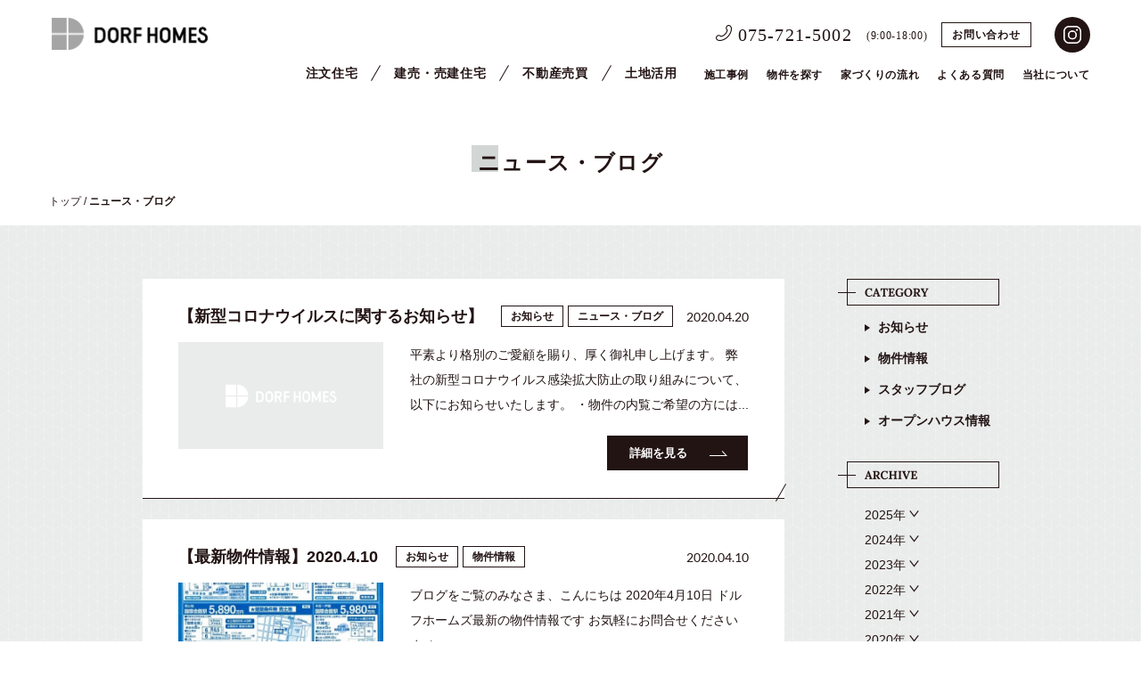

--- FILE ---
content_type: text/html; charset=UTF-8
request_url: https://dorf-web.net/blog/2020/04/
body_size: 9691
content:
<!DOCTYPE html>
<html lang="ja">
<head>
	<meta name="facebook-domain-verification" content="oxvdd1uc3f6h2671dcei8p81b7lgf3" />
	<!-- Google Tag Manager -->
	<script>(function(w,d,s,l,i){w[l]=w[l]||[];w[l].push({'gtm.start':
	new Date().getTime(),event:'gtm.js'});var f=d.getElementsByTagName(s)[0],
	j=d.createElement(s),dl=l!='dataLayer'?'&l='+l:'';j.async=true;j.src=
	'https://www.googletagmanager.com/gtm.js?id='+i+dl;f.parentNode.insertBefore(j,f);
	})(window,document,'script','dataLayer','GTM-K3T5662');</script>
	<!-- End Google Tag Manager -->
	
	<!-- Global site tag (gtag.js) - Google Analytics -->
	<script async src="https://www.googletagmanager.com/gtag/js?id=UA-129673575-1"></script>
	<script>
	  window.dataLayer = window.dataLayer || [];
	  function gtag(){dataLayer.push(arguments);}
	  gtag('js', new Date());

	  gtag('config', 'UA-129673575-1');
	</script>

	<meta http-equiv="X-UA-Compatible" content="IE=edge">
	<meta charset="UTF-8">
	<meta id="viewport" content="width=device-width,initial-scale=1.0,minimum-scale=1.0,maximum-scale=5.0,user-scalable=1" name="viewport">
	
	<meta name='robots' content='index, follow, max-image-preview:large, max-snippet:-1, max-video-preview:-1' />

	<!-- This site is optimized with the Yoast SEO plugin v26.7 - https://yoast.com/wordpress/plugins/seo/ -->
	<title>ニュース／ブログ ｜ 京都市左京区のドルフホームズ</title>
	<link rel="canonical" href="https://dorf-web.net/2020/04/" />
	<link rel="next" href="https://dorf-web.net/2020/04/page/2/" />
	<meta property="og:locale" content="ja_JP" />
	<meta property="og:type" content="article" />
	<meta property="og:title" content="ニュース／ブログ ｜ 京都市左京区のドルフホームズ" />
	<meta property="og:url" content="https://dorf-web.net/2020/04/" />
	<meta property="og:site_name" content="岩倉・国際会館エリアの注文住宅・不動産のドルフホームズ ｜ 京都市左京区" />
	<meta property="og:image" content="https://dorf-web.net/wordpress/wp-content/uploads/2023/09/ogp.png" />
	<meta property="og:image:width" content="2048" />
	<meta property="og:image:height" content="1075" />
	<meta property="og:image:type" content="image/png" />
	<meta name="twitter:card" content="summary_large_image" />
	<script type="application/ld+json" class="yoast-schema-graph">{"@context":"https://schema.org","@graph":[{"@type":"CollectionPage","@id":"https://dorf-web.net/2020/04/","url":"https://dorf-web.net/2020/04/","name":"ニュース／ブログ ｜ 京都市左京区のドルフホームズ","isPartOf":{"@id":"https://dorf-web.net/#website"},"breadcrumb":{"@id":"https://dorf-web.net/2020/04/#breadcrumb"},"inLanguage":"ja"},{"@type":"BreadcrumbList","@id":"https://dorf-web.net/2020/04/#breadcrumb","itemListElement":[{"@type":"ListItem","position":1,"name":"トップ","item":"https://dorf-web.net/"},{"@type":"ListItem","position":2,"name":"ニュース・ブログ"}]},{"@type":"WebSite","@id":"https://dorf-web.net/#website","url":"https://dorf-web.net/","name":"岩倉・国際会館エリアの注文住宅・不動産のドルフホームズ ｜ 京都市左京区","description":"","potentialAction":[{"@type":"SearchAction","target":{"@type":"EntryPoint","urlTemplate":"https://dorf-web.net/?s={search_term_string}"},"query-input":{"@type":"PropertyValueSpecification","valueRequired":true,"valueName":"search_term_string"}}],"inLanguage":"ja"}]}</script>
	<!-- / Yoast SEO plugin. -->


<link rel='dns-prefetch' href='//maps.google.com' />
<link rel='dns-prefetch' href='//cdnjs.cloudflare.com' />
<link rel='dns-prefetch' href='//cdn.jsdelivr.net' />
<style id='wp-img-auto-sizes-contain-inline-css' type='text/css'>
img:is([sizes=auto i],[sizes^="auto," i]){contain-intrinsic-size:3000px 1500px}
/*# sourceURL=wp-img-auto-sizes-contain-inline-css */
</style>
<style id='wp-block-library-inline-css' type='text/css'>
:root{--wp-block-synced-color:#7a00df;--wp-block-synced-color--rgb:122,0,223;--wp-bound-block-color:var(--wp-block-synced-color);--wp-editor-canvas-background:#ddd;--wp-admin-theme-color:#007cba;--wp-admin-theme-color--rgb:0,124,186;--wp-admin-theme-color-darker-10:#006ba1;--wp-admin-theme-color-darker-10--rgb:0,107,160.5;--wp-admin-theme-color-darker-20:#005a87;--wp-admin-theme-color-darker-20--rgb:0,90,135;--wp-admin-border-width-focus:2px}@media (min-resolution:192dpi){:root{--wp-admin-border-width-focus:1.5px}}.wp-element-button{cursor:pointer}:root .has-very-light-gray-background-color{background-color:#eee}:root .has-very-dark-gray-background-color{background-color:#313131}:root .has-very-light-gray-color{color:#eee}:root .has-very-dark-gray-color{color:#313131}:root .has-vivid-green-cyan-to-vivid-cyan-blue-gradient-background{background:linear-gradient(135deg,#00d084,#0693e3)}:root .has-purple-crush-gradient-background{background:linear-gradient(135deg,#34e2e4,#4721fb 50%,#ab1dfe)}:root .has-hazy-dawn-gradient-background{background:linear-gradient(135deg,#faaca8,#dad0ec)}:root .has-subdued-olive-gradient-background{background:linear-gradient(135deg,#fafae1,#67a671)}:root .has-atomic-cream-gradient-background{background:linear-gradient(135deg,#fdd79a,#004a59)}:root .has-nightshade-gradient-background{background:linear-gradient(135deg,#330968,#31cdcf)}:root .has-midnight-gradient-background{background:linear-gradient(135deg,#020381,#2874fc)}:root{--wp--preset--font-size--normal:16px;--wp--preset--font-size--huge:42px}.has-regular-font-size{font-size:1em}.has-larger-font-size{font-size:2.625em}.has-normal-font-size{font-size:var(--wp--preset--font-size--normal)}.has-huge-font-size{font-size:var(--wp--preset--font-size--huge)}.has-text-align-center{text-align:center}.has-text-align-left{text-align:left}.has-text-align-right{text-align:right}.has-fit-text{white-space:nowrap!important}#end-resizable-editor-section{display:none}.aligncenter{clear:both}.items-justified-left{justify-content:flex-start}.items-justified-center{justify-content:center}.items-justified-right{justify-content:flex-end}.items-justified-space-between{justify-content:space-between}.screen-reader-text{border:0;clip-path:inset(50%);height:1px;margin:-1px;overflow:hidden;padding:0;position:absolute;width:1px;word-wrap:normal!important}.screen-reader-text:focus{background-color:#ddd;clip-path:none;color:#444;display:block;font-size:1em;height:auto;left:5px;line-height:normal;padding:15px 23px 14px;text-decoration:none;top:5px;width:auto;z-index:100000}html :where(.has-border-color){border-style:solid}html :where([style*=border-top-color]){border-top-style:solid}html :where([style*=border-right-color]){border-right-style:solid}html :where([style*=border-bottom-color]){border-bottom-style:solid}html :where([style*=border-left-color]){border-left-style:solid}html :where([style*=border-width]){border-style:solid}html :where([style*=border-top-width]){border-top-style:solid}html :where([style*=border-right-width]){border-right-style:solid}html :where([style*=border-bottom-width]){border-bottom-style:solid}html :where([style*=border-left-width]){border-left-style:solid}html :where(img[class*=wp-image-]){height:auto;max-width:100%}:where(figure){margin:0 0 1em}html :where(.is-position-sticky){--wp-admin--admin-bar--position-offset:var(--wp-admin--admin-bar--height,0px)}@media screen and (max-width:600px){html :where(.is-position-sticky){--wp-admin--admin-bar--position-offset:0px}}
/*wp_block_styles_on_demand_placeholder:697e57cf22b73*/
/*# sourceURL=wp-block-library-inline-css */
</style>
<style id='classic-theme-styles-inline-css' type='text/css'>
/*! This file is auto-generated */
.wp-block-button__link{color:#fff;background-color:#32373c;border-radius:9999px;box-shadow:none;text-decoration:none;padding:calc(.667em + 2px) calc(1.333em + 2px);font-size:1.125em}.wp-block-file__button{background:#32373c;color:#fff;text-decoration:none}
/*# sourceURL=/wp-includes/css/classic-themes.min.css */
</style>
<link rel='stylesheet' id='style-css' href='https://dorf-web.net/wordpress/wp-content/themes/dorf-web/assets/build/css/style.css?ver=6.9' type='text/css' media='all' />
<link rel='stylesheet' id='fancybox-css' href='https://dorf-web.net/wordpress/wp-content/plugins/easy-fancybox/fancybox/1.5.4/jquery.fancybox.min.css?ver=6.9' type='text/css' media='screen' />
<script type="text/javascript" src="https://dorf-web.net/wordpress/wp-includes/js/jquery/jquery.min.js?ver=3.7.1" id="jquery-core-js"></script>
<script type="text/javascript" src="https://dorf-web.net/wordpress/wp-includes/js/jquery/jquery-migrate.min.js?ver=3.4.1" id="jquery-migrate-js"></script>
<link rel="https://api.w.org/" href="https://dorf-web.net/wp-json/" /><link rel="alternate" title="JSON" type="application/json" href="https://dorf-web.net/wp-json/wp/v2/categories/14" />	<link rel="SHORTCUT ICON" href="https://dorf-web.net/wordpress/wp-content/themes/dorf-web/assets/build/images/favicon.ico">
	<script>
		let theme_path = "https://dorf-web.net/wordpress/wp-content/themes/dorf-web";
	</script>
</head>

<body id="top" class="archive date category category-blog category-14 wp-theme-dorf-web news">
<!-- Google Tag Manager (noscript) -->
<noscript><iframe src="https://www.googletagmanager.com/ns.html?id=GTM-K3T5662"
height="0" width="0" style="display:none;visibility:hidden"></iframe></noscript>
<!-- End Google Tag Manager (noscript) -->
<div id="wrap">
	<nav class="spnavi sp nosms" id="spnavi">
		<div class="nosms" id="scroller">
			<div class="header">
				<div class="header-wrap mod-center">
					<div class="header-left">
						<div class="logo-sp"><a href="https://dorf-web.net/"></a></div>
					</div>
				</div>
			</div>
			<nav class="sp-nav">
				<div class="sp-nav-wrap">
					<ul class="sp-nav-parent">
						<li class="mod-gray">
							<a class="sp-nav-parent-item" href="https://dorf-web.net/built_free/">注文住宅</a>
                			<ul>
                  				<li><a class="sp-nav-child-item" href="https://dorf-web.net/built_free/built_reform/">-  リフォーム</a></li>
                			</ul>
              			</li>
						<li class="mod-gray">
							<a class="sp-nav-parent-item" href="https://dorf-web.net/built_standard/">建売・売建住宅</a>
						</li>
						<li class="mod-gray">
							<a class="sp-nav-parent-item" href="https://dorf-web.net/realestate_top/">不動産売買</a>
						</li>
						<li class="mod-gray">
							<a class="sp-nav-parent-item" href="https://dorf-web.net/realestate_top/realestate_land/">土地活用のご相談</a>
						</li>
						<li>
							<a class="sp-nav-parent-item" href="https://dorf-web.net/article/">販売中の物件</a>
						</li>
						<li>
							<a class="sp-nav-parent-item" href="https://dorf-web.net/built_all/">施工事例</a>
						</li>
						<li>
							<a class="sp-nav-parent-item" href="https://dorf-web.net/about/">ドルフホームズとは</a>
                			<ul>
                  				<li>
									<a class="sp-nav-child-item" href="https://dorf-web.net/about/about_area/">-  岩倉／国際会館周辺の魅力</a>
								</li>
                			</ul>
              			</li>
						<li>
							<a class="sp-nav-parent-item" href="https://dorf-web.net/how_to_built/">家づくりの流れ</a>
						</li>
              			<li>
							<a class="sp-nav-parent-item" href="https://dorf-web.net/faq/custom-home/">よくあるご質問</a>
						</li>
              			<li>
							<a class="sp-nav-parent-item" href="https://dorf-web.net/blog/">ニュース／ブログ</a>
						</li>
              			<li>
							<a class="sp-nav-parent-item" href="https://dorf-web.net/company/">会社概要</a>
						</li>
												<li>
							<a class="sp-nav-parent-item" href="https://dorf-web.net/recruit/">採用情報</a>
						</li>
						              			<li>
							<a class="sp-nav-parent-item" href="https://dorf-web.net/privacy/">プライバシーポリシー</a>
						</li>
					</ul>
					<div class="sp-nav-contact">
             			<a class="sp-nav-tel" href="tel:0757215002" onclick="gtag('event', 'tel', {'event_category': 'button','event_label': 'menu'});">
							<img src="https://dorf-web.net/wordpress/wp-content/themes/dorf-web/assets/build/images/ico_tel.png" alt="">
							<p>TEL</p>
						</a>
              			<a class="sp-nav-mail" href="https://dorf-web.net/contact/">
							<img src="https://dorf-web.net/wordpress/wp-content/themes/dorf-web/assets/build/images/ico_mail_page.png" alt="">
							<p>MAIL</p>
						</a>
						<a class="sp-nav-insta" href="https://www.instagram.com/dorfhomes_kyoto/" target="_blank">
							<img src="https://dorf-web.net/wordpress/wp-content/themes/dorf-web/assets/build/images/icon_insta.svg" alt="">
							<p>Insta</p>
						</a>
            		</div>
				</div>
			</nav>
		</div>
	</nav>
	<header class="global_header" id="global_header">
		<div class="header pc" id="header-nav">
			<div class="header-wrap">
				<div class="header-left">
					<div class="logo-main"><a href="https://dorf-web.net/"></a></div>
				</div>
				<div class="header-right">
					<div class="header-right-top">
						<nav class="sub-nav">
							<a class="tel js-tel-link" href="tel:0757215002" x-ms-format-detection="none">075-721-5002</a>
							<span class="time">(9:00-18:00)</span>
							<a class="contact" href="https://dorf-web.net/contact/">お問い合わせ</a>
							<div class="insta">
								<a href="https://www.instagram.com/dorfhomes_kyoto/" target="_blank">
									<img src="https://dorf-web.net/wordpress/wp-content/themes/dorf-web/assets/build/images/icon_insta-white.svg" alt="">
								</a>
							</div>
						</nav>
					</div>
					<div class="header-right-bottom">
						<nav class="main-nav">
							<div class="main-nav-wrap">
								<ul class="main-nav-parent">
									<li class="mouse-on-js mod-font">
										<a class="main-nav-parent-item" href="https://dorf-web.net/built_free/">注文住宅</a>
									</li>
									<li><span class="main-nav-parent-split"></span></li>
									<li class="mouse-on-js mod-font">
										<a class="main-nav-parent-item" href="https://dorf-web.net/built_standard/">建売・売建住宅</a>
									</li>
                    				<li><span class="main-nav-parent-split"></span></li>
									<li class="mouse-on-js mod-font">
										<a class="main-nav-parent-item" href="https://dorf-web.net/realestate_top/">不動産売買</a>
									</li>
                    				<li><span class="main-nav-parent-split"></span></li>
									<li class="mouse-on-js mod-font">
										<a class="main-nav-parent-item" href="https://dorf-web.net/realestate_top/realestate_land/">土地活用</a>
									</li>
									<li class="mod-margin"></li>
									<li class="mouse-on-js mod-margin">
										<a class="main-nav-parent-item" href="https://dorf-web.net/built_all/">施工事例</a>
									</li>
                    				<li class="mouse-on-js mod-margin">
										<a class="main-nav-parent-item" href="https://dorf-web.net/article/">物件を探す</a>
									</li>
                    				<li class="mouse-on-js mod-margin">
										<a class="main-nav-parent-item" href="https://dorf-web.net/how_to_built/">家づくりの流れ</a>
									</li>
									<li class="mouse-on-js mod-margin">よくある質問
                      					<ul class="main-nav-child mod-width-140">
                      						<li>
												<a class="main-nav-child-item" href="https://dorf-web.net/faq/custom-home/">注文住宅編</a>
											</li>
                      						<li>
												<a class="main-nav-child-item" href="https://dorf-web.net/faq/many_questions/">購入編</a>
											</li>
                      						<li>
												<a class="main-nav-child-item" href="https://dorf-web.net/faq/about_mediation/">売却編</a>
											</li>
                      						<li>
												<a class="main-nav-child-item" href="https://dorf-web.net/faq/reform/">その他</a>
											</li>
                      					</ul>
                    				</li>
									<li class="mouse-on-js mod-margin mod-noMargin">当社について
                    					<ul class="main-nav-child mod-width-140">
                    						<li>
												<a class="main-nav-child-item" href="https://dorf-web.net/about/">ドルフホームズとは</a>
											</li>
                    						<li>
												<a class="main-nav-child-item" href="https://dorf-web.net/company/">会社概要</a>
											</li>
                    						<li>
												<a class="main-nav-child-item" href="https://dorf-web.net/blog/">ニュース／ブログ</a>
											</li>
                    					</ul>
                    				</li>
									<li class="mod-scroll">　</li>
									<li class="mouse-on-js mod-scroll">
									<a class="contact mod-scroll" href="https://dorf-web.net/contact/">お問い合わせ</a>
									</li>
								</ul>
							</div>
						</nav>
					</div>
				</div>
			</div>
		</div>
		<div class="header sp" id="header-nav-sp">
			<div class="header-wrap">
				<div class="header-left">
					<div class="logo-sp"><a href="https://dorf-web.net/"></a></div>
				</div>
				<div class="header-right">
					<a class="header-tel-icon" href="tel:0757215002" onclick="gtag('event', 'tel', {'event_category': 'button','event_label': 'header'});">
						<img src="https://dorf-web.net/wordpress/wp-content/themes/dorf-web/assets/build/images/ico_tel.png" alt="">
					</a>
					<a class="header-mail-icon" href="https://dorf-web.net/contact/">
						<img src="https://dorf-web.net/wordpress/wp-content/themes/dorf-web/assets/build/images/ico_mail_page.png" alt="">
					</a>
					<a class="header-insta-icon" href="https://www.instagram.com/dorfhomes_kyoto/" target="_blank">
						<img src="https://dorf-web.net/wordpress/wp-content/themes/dorf-web/assets/build/images/icon_insta-white.svg" alt="">
					</a>
					<div class="btn_sp_navi_wrap">
						<a class="btn_sp_navi nosc nosms" href="#sp">
							<span class="line"></span><span class="line"></span><span class="line"></span>
						</a>
					</div>
				</div>
			</div>
		</div>
	</header>
	<div class="contents-inner">
<h1 class="page-header">
	<div class="page-header-title">
			ニュース・ブログ	</div>
</h1>
<p id="breadcrumbs" class="breadcrumbs"><span><span><a href="https://dorf-web.net/">トップ</a></span> / <span class="breadcrumb_last" aria-current="page"><strong>ニュース・ブログ</strong></span></span></p><main class="section bg-pattern mod-inner footer-common">
	<section class="secondary grid contents-position-center ">
		<section class="tertiary">
			<article class="news-feed ">
													<div data-href="https://dorf-web.net/blog/news/2020/04/13475/" class="news-feed-box">
			  		<div class="news-feed-box-item">
						<div class="news-feed-box-item-header">
				  			<div class="news-feed-box-item-header-titlearea">
								<h2 class="news-feed-box-item-header-titlearea-title">【新型コロナウイルスに関するお知らせ】</h2>
																<div class="single-cat">お知らせ</div>
																<div class="single-cat">ニュース・ブログ</div>
												  			</div>
				  			<div class="news-feed-box-item-header-date">2020.04.20</div>
						</div>
						<div class="news-feed-box-item-contents">
				  						  			<div class="news-feed-box-item-contents-img lazyload" style="background-image:url('https://dorf-web.net/wordpress/wp-content/themes/dorf-web/assets/build/images/eyecatch_default.png');"></div>
				  			<div class="news-feed-box-item-contents-textarea">
								<div class="news-feed-box-item-contents-textarea-text">
								
平素より格別のご愛顧を賜り、厚く御礼申し上げます。
弊社の新型コロナウイルス感染拡大防止の取り組みについて、以下にお知らせいたします。

・物件の内覧ご希望の方には...								</div>
								<a class="news-feed-box-item-contents-textarea-button" href="https://dorf-web.net/blog/news/2020/04/13475/">
									<span>詳細を見る</span>
								</a>
				  			</div>
						</div>
					</div>
				</div>
							<div data-href="https://dorf-web.net/blog/news/2020/04/13384/" class="news-feed-box">
			  		<div class="news-feed-box-item">
						<div class="news-feed-box-item-header">
				  			<div class="news-feed-box-item-header-titlearea">
								<h2 class="news-feed-box-item-header-titlearea-title">【最新物件情報】2020.4.10</h2>
																<div class="single-cat">お知らせ</div>
																<div class="single-cat">物件情報</div>
												  			</div>
				  			<div class="news-feed-box-item-header-date">2020.04.10</div>
						</div>
						<div class="news-feed-box-item-contents">
				  						  			<div class="news-feed-box-item-contents-img lazyload" style="background-image:url('https://dorf-web.net/wordpress/wp-content/uploads/2020/04/1-520x276.jpg');"></div>
				  			<div class="news-feed-box-item-contents-textarea">
								<div class="news-feed-box-item-contents-textarea-text">
								
ブログをご覧のみなさま、こんにちは
2020年4月10日
ドルフホームズ最新の物件情報です





お気軽にお問合せくださいませ
——————————...								</div>
								<a class="news-feed-box-item-contents-textarea-button" href="https://dorf-web.net/blog/news/2020/04/13384/">
									<span>詳細を見る</span>
								</a>
				  			</div>
						</div>
					</div>
				</div>
							<div data-href="https://dorf-web.net/blog/2020/04/13370/" class="news-feed-box">
			  		<div class="news-feed-box-item">
						<div class="news-feed-box-item-header">
				  			<div class="news-feed-box-item-header-titlearea">
								<h2 class="news-feed-box-item-header-titlearea-title">おひさしぶりです</h2>
																<div class="single-cat">スタッフブログ</div>
																<div class="single-cat">ニュース・ブログ</div>
												  			</div>
				  			<div class="news-feed-box-item-header-date">2020.04.08</div>
						</div>
						<div class="news-feed-box-item-contents">
				  						  			<div class="news-feed-box-item-contents-img lazyload" style="background-image:url('https://dorf-web.net/wordpress/wp-content/uploads/2020/04/image0-480x276.jpeg');"></div>
				  			<div class="news-feed-box-item-contents-textarea">
								<div class="news-feed-box-item-contents-textarea-text">
								
お久しぶりです 
コロナウイルスがかなり深刻な状況になっていますね。外出自粛で最近のお休みは家で過ごしていますが、家でできることもたくさんあって意外と家もたのしい！と発...								</div>
								<a class="news-feed-box-item-contents-textarea-button" href="https://dorf-web.net/blog/2020/04/13370/">
									<span>詳細を見る</span>
								</a>
				  			</div>
						</div>
					</div>
				</div>
									<div class='wp-pagenavi' role='navigation'>
<span aria-current='page' class='current'>1</span>
</div>			</article>
		</section>
		          <section class="quaternary">
            <div class="sidebar">
              <div class="sidebar-cat-icon"></div>
              <ul class="sidebar-cat">
                <li class="sidebar-cat-list"><a class="sidebar-cat-list-item" href="https://dorf-web.net/blog/news">お知らせ</a></li>
                <li class="sidebar-cat-list"><a class="sidebar-cat-list-item" href="https://dorf-web.net/blog/listing">物件情報</a></li>
                <li class="sidebar-cat-list"><a class="sidebar-cat-list-item" href="https://dorf-web.net/blog/staffblog">スタッフブログ</a></li>
                <li class="sidebar-cat-list"><a class="sidebar-cat-list-item" href="https://dorf-web.net/blog/openhouse">オープンハウス情報</a></li>
              </ul>
              <div class="sidebar-arc-icon"></div>
              <ul class="sidebar-arc">
				<li class="sidebar-arc-list"><div class="sidebar-arc-list-year">2025年</div><ul class="sidebar-arc-list-month-wrap"><li><a class="sidebar-arc-list-month" href="https://dorf-web.net/blog/2025/12/">- 12月</a></li><li><a class="sidebar-arc-list-month" href="https://dorf-web.net/blog/2025/11/">- 11月</a></li><li><a class="sidebar-arc-list-month" href="https://dorf-web.net/blog/2025/08/">- 08月</a></li><li><a class="sidebar-arc-list-month" href="https://dorf-web.net/blog/2025/05/">- 05月</a></li><li><a class="sidebar-arc-list-month" href="https://dorf-web.net/blog/2025/04/">- 04月</a></li><li><a class="sidebar-arc-list-month" href="https://dorf-web.net/blog/2025/03/">- 03月</a></li><li><a class="sidebar-arc-list-month" href="https://dorf-web.net/blog/2025/02/">- 02月</a></li><li><a class="sidebar-arc-list-month" href="https://dorf-web.net/blog/2025/01/">- 01月</a></li></ul></li><li class="sidebar-arc-list"><div class="sidebar-arc-list-year">2024年</div><ul class="sidebar-arc-list-month-wrap"><li><a class="sidebar-arc-list-month" href="https://dorf-web.net/blog/2024/12/">- 12月</a></li><li><a class="sidebar-arc-list-month" href="https://dorf-web.net/blog/2024/10/">- 10月</a></li><li><a class="sidebar-arc-list-month" href="https://dorf-web.net/blog/2024/09/">- 09月</a></li><li><a class="sidebar-arc-list-month" href="https://dorf-web.net/blog/2024/08/">- 08月</a></li><li><a class="sidebar-arc-list-month" href="https://dorf-web.net/blog/2024/04/">- 04月</a></li><li><a class="sidebar-arc-list-month" href="https://dorf-web.net/blog/2024/03/">- 03月</a></li></ul></li><li class="sidebar-arc-list"><div class="sidebar-arc-list-year">2023年</div><ul class="sidebar-arc-list-month-wrap"><li><a class="sidebar-arc-list-month" href="https://dorf-web.net/blog/2023/12/">- 12月</a></li><li><a class="sidebar-arc-list-month" href="https://dorf-web.net/blog/2023/11/">- 11月</a></li><li><a class="sidebar-arc-list-month" href="https://dorf-web.net/blog/2023/10/">- 10月</a></li><li><a class="sidebar-arc-list-month" href="https://dorf-web.net/blog/2023/08/">- 08月</a></li><li><a class="sidebar-arc-list-month" href="https://dorf-web.net/blog/2023/04/">- 04月</a></li><li><a class="sidebar-arc-list-month" href="https://dorf-web.net/blog/2023/03/">- 03月</a></li><li><a class="sidebar-arc-list-month" href="https://dorf-web.net/blog/2023/02/">- 02月</a></li><li><a class="sidebar-arc-list-month" href="https://dorf-web.net/blog/2023/01/">- 01月</a></li></ul></li><li class="sidebar-arc-list"><div class="sidebar-arc-list-year">2022年</div><ul class="sidebar-arc-list-month-wrap"><li><a class="sidebar-arc-list-month" href="https://dorf-web.net/blog/2022/12/">- 12月</a></li><li><a class="sidebar-arc-list-month" href="https://dorf-web.net/blog/2022/11/">- 11月</a></li><li><a class="sidebar-arc-list-month" href="https://dorf-web.net/blog/2022/10/">- 10月</a></li><li><a class="sidebar-arc-list-month" href="https://dorf-web.net/blog/2022/09/">- 09月</a></li><li><a class="sidebar-arc-list-month" href="https://dorf-web.net/blog/2022/08/">- 08月</a></li><li><a class="sidebar-arc-list-month" href="https://dorf-web.net/blog/2022/07/">- 07月</a></li><li><a class="sidebar-arc-list-month" href="https://dorf-web.net/blog/2022/04/">- 04月</a></li><li><a class="sidebar-arc-list-month" href="https://dorf-web.net/blog/2022/03/">- 03月</a></li><li><a class="sidebar-arc-list-month" href="https://dorf-web.net/blog/2022/02/">- 02月</a></li><li><a class="sidebar-arc-list-month" href="https://dorf-web.net/blog/2022/01/">- 01月</a></li></ul></li><li class="sidebar-arc-list"><div class="sidebar-arc-list-year">2021年</div><ul class="sidebar-arc-list-month-wrap"><li><a class="sidebar-arc-list-month" href="https://dorf-web.net/blog/2021/12/">- 12月</a></li><li><a class="sidebar-arc-list-month" href="https://dorf-web.net/blog/2021/11/">- 11月</a></li><li><a class="sidebar-arc-list-month" href="https://dorf-web.net/blog/2021/10/">- 10月</a></li><li><a class="sidebar-arc-list-month" href="https://dorf-web.net/blog/2021/09/">- 09月</a></li><li><a class="sidebar-arc-list-month" href="https://dorf-web.net/blog/2021/08/">- 08月</a></li><li><a class="sidebar-arc-list-month" href="https://dorf-web.net/blog/2021/07/">- 07月</a></li><li><a class="sidebar-arc-list-month" href="https://dorf-web.net/blog/2021/06/">- 06月</a></li><li><a class="sidebar-arc-list-month" href="https://dorf-web.net/blog/2021/05/">- 05月</a></li><li><a class="sidebar-arc-list-month" href="https://dorf-web.net/blog/2021/04/">- 04月</a></li><li><a class="sidebar-arc-list-month" href="https://dorf-web.net/blog/2021/03/">- 03月</a></li><li><a class="sidebar-arc-list-month" href="https://dorf-web.net/blog/2021/02/">- 02月</a></li><li><a class="sidebar-arc-list-month" href="https://dorf-web.net/blog/2021/01/">- 01月</a></li></ul></li><li class="sidebar-arc-list"><div class="sidebar-arc-list-year">2020年</div><ul class="sidebar-arc-list-month-wrap"><li><a class="sidebar-arc-list-month" href="https://dorf-web.net/blog/2020/12/">- 12月</a></li><li><a class="sidebar-arc-list-month" href="https://dorf-web.net/blog/2020/11/">- 11月</a></li><li><a class="sidebar-arc-list-month" href="https://dorf-web.net/blog/2020/10/">- 10月</a></li><li><a class="sidebar-arc-list-month" href="https://dorf-web.net/blog/2020/09/">- 09月</a></li><li><a class="sidebar-arc-list-month" href="https://dorf-web.net/blog/2020/08/">- 08月</a></li><li><a class="sidebar-arc-list-month" href="https://dorf-web.net/blog/2020/07/">- 07月</a></li><li><a class="sidebar-arc-list-month" href="https://dorf-web.net/blog/2020/06/">- 06月</a></li><li><a class="sidebar-arc-list-month" href="https://dorf-web.net/blog/2020/05/">- 05月</a></li><li><a class="sidebar-arc-list-month" href="https://dorf-web.net/blog/2020/04/">- 04月</a></li><li><a class="sidebar-arc-list-month" href="https://dorf-web.net/blog/2020/03/">- 03月</a></li><li><a class="sidebar-arc-list-month" href="https://dorf-web.net/blog/2020/02/">- 02月</a></li><li><a class="sidebar-arc-list-month" href="https://dorf-web.net/blog/2020/01/">- 01月</a></li></ul></li><li class="sidebar-arc-list"><div class="sidebar-arc-list-year">2019年</div><ul class="sidebar-arc-list-month-wrap"><li><a class="sidebar-arc-list-month" href="https://dorf-web.net/blog/2019/12/">- 12月</a></li><li><a class="sidebar-arc-list-month" href="https://dorf-web.net/blog/2019/11/">- 11月</a></li><li><a class="sidebar-arc-list-month" href="https://dorf-web.net/blog/2019/10/">- 10月</a></li><li><a class="sidebar-arc-list-month" href="https://dorf-web.net/blog/2019/09/">- 09月</a></li><li><a class="sidebar-arc-list-month" href="https://dorf-web.net/blog/2019/08/">- 08月</a></li><li><a class="sidebar-arc-list-month" href="https://dorf-web.net/blog/2019/07/">- 07月</a></li><li><a class="sidebar-arc-list-month" href="https://dorf-web.net/blog/2019/06/">- 06月</a></li><li><a class="sidebar-arc-list-month" href="https://dorf-web.net/blog/2019/05/">- 05月</a></li><li><a class="sidebar-arc-list-month" href="https://dorf-web.net/blog/2019/04/">- 04月</a></li><li><a class="sidebar-arc-list-month" href="https://dorf-web.net/blog/2019/03/">- 03月</a></li><li><a class="sidebar-arc-list-month" href="https://dorf-web.net/blog/2019/02/">- 02月</a></li><li><a class="sidebar-arc-list-month" href="https://dorf-web.net/blog/2019/01/">- 01月</a></li></ul></li><li class="sidebar-arc-list"><div class="sidebar-arc-list-year">2018年</div><ul class="sidebar-arc-list-month-wrap"><li><a class="sidebar-arc-list-month" href="https://dorf-web.net/blog/2018/12/">- 12月</a></li><li><a class="sidebar-arc-list-month" href="https://dorf-web.net/blog/2018/11/">- 11月</a></li><li><a class="sidebar-arc-list-month" href="https://dorf-web.net/blog/2018/10/">- 10月</a></li><li><a class="sidebar-arc-list-month" href="https://dorf-web.net/blog/2018/09/">- 09月</a></li><li><a class="sidebar-arc-list-month" href="https://dorf-web.net/blog/2018/08/">- 08月</a></li><li><a class="sidebar-arc-list-month" href="https://dorf-web.net/blog/2018/07/">- 07月</a></li><li><a class="sidebar-arc-list-month" href="https://dorf-web.net/blog/2018/06/">- 06月</a></li><li><a class="sidebar-arc-list-month" href="https://dorf-web.net/blog/2018/05/">- 05月</a></li><li><a class="sidebar-arc-list-month" href="https://dorf-web.net/blog/2018/04/">- 04月</a></li><li><a class="sidebar-arc-list-month" href="https://dorf-web.net/blog/2018/03/">- 03月</a></li><li><a class="sidebar-arc-list-month" href="https://dorf-web.net/blog/2018/02/">- 02月</a></li><li><a class="sidebar-arc-list-month" href="https://dorf-web.net/blog/2018/01/">- 01月</a></li></ul></li><li class="sidebar-arc-list"><div class="sidebar-arc-list-year">2017年</div><ul class="sidebar-arc-list-month-wrap"><li><a class="sidebar-arc-list-month" href="https://dorf-web.net/blog/2017/12/">- 12月</a></li><li><a class="sidebar-arc-list-month" href="https://dorf-web.net/blog/2017/11/">- 11月</a></li><li><a class="sidebar-arc-list-month" href="https://dorf-web.net/blog/2017/10/">- 10月</a></li><li><a class="sidebar-arc-list-month" href="https://dorf-web.net/blog/2017/09/">- 09月</a></li><li><a class="sidebar-arc-list-month" href="https://dorf-web.net/blog/2017/08/">- 08月</a></li><li><a class="sidebar-arc-list-month" href="https://dorf-web.net/blog/2017/07/">- 07月</a></li><li><a class="sidebar-arc-list-month" href="https://dorf-web.net/blog/2017/06/">- 06月</a></li><li><a class="sidebar-arc-list-month" href="https://dorf-web.net/blog/2017/05/">- 05月</a></li><li><a class="sidebar-arc-list-month" href="https://dorf-web.net/blog/2017/04/">- 04月</a></li><li><a class="sidebar-arc-list-month" href="https://dorf-web.net/blog/2017/03/">- 03月</a></li><li><a class="sidebar-arc-list-month" href="https://dorf-web.net/blog/2017/02/">- 02月</a></li><li><a class="sidebar-arc-list-month" href="https://dorf-web.net/blog/2017/01/">- 01月</a></li></ul></li><li class="sidebar-arc-list"><div class="sidebar-arc-list-year">2016年</div><ul class="sidebar-arc-list-month-wrap"><li><a class="sidebar-arc-list-month" href="https://dorf-web.net/blog/2016/12/">- 12月</a></li><li><a class="sidebar-arc-list-month" href="https://dorf-web.net/blog/2016/11/">- 11月</a></li><li><a class="sidebar-arc-list-month" href="https://dorf-web.net/blog/2016/10/">- 10月</a></li><li><a class="sidebar-arc-list-month" href="https://dorf-web.net/blog/2016/09/">- 09月</a></li><li><a class="sidebar-arc-list-month" href="https://dorf-web.net/blog/2016/08/">- 08月</a></li><li><a class="sidebar-arc-list-month" href="https://dorf-web.net/blog/2016/07/">- 07月</a></li><li><a class="sidebar-arc-list-month" href="https://dorf-web.net/blog/2016/06/">- 06月</a></li><li><a class="sidebar-arc-list-month" href="https://dorf-web.net/blog/2016/05/">- 05月</a></li><li><a class="sidebar-arc-list-month" href="https://dorf-web.net/blog/2016/04/">- 04月</a></li><li><a class="sidebar-arc-list-month" href="https://dorf-web.net/blog/2016/03/">- 03月</a></li><li><a class="sidebar-arc-list-month" href="https://dorf-web.net/blog/2016/02/">- 02月</a></li><li><a class="sidebar-arc-list-month" href="https://dorf-web.net/blog/2016/01/">- 01月</a></li></ul></li><li class="sidebar-arc-list"><div class="sidebar-arc-list-year">2015年</div><ul class="sidebar-arc-list-month-wrap"><li><a class="sidebar-arc-list-month" href="https://dorf-web.net/blog/2015/12/">- 12月</a></li><li><a class="sidebar-arc-list-month" href="https://dorf-web.net/blog/2015/11/">- 11月</a></li><li><a class="sidebar-arc-list-month" href="https://dorf-web.net/blog/2015/10/">- 10月</a></li><li><a class="sidebar-arc-list-month" href="https://dorf-web.net/blog/2015/09/">- 09月</a></li><li><a class="sidebar-arc-list-month" href="https://dorf-web.net/blog/2015/08/">- 08月</a></li><li><a class="sidebar-arc-list-month" href="https://dorf-web.net/blog/2015/07/">- 07月</a></li><li><a class="sidebar-arc-list-month" href="https://dorf-web.net/blog/2015/06/">- 06月</a></li><li><a class="sidebar-arc-list-month" href="https://dorf-web.net/blog/2015/05/">- 05月</a></li><li><a class="sidebar-arc-list-month" href="https://dorf-web.net/blog/2015/04/">- 04月</a></li><li><a class="sidebar-arc-list-month" href="https://dorf-web.net/blog/2015/03/">- 03月</a></li><li><a class="sidebar-arc-list-month" href="https://dorf-web.net/blog/2015/01/">- 01月</a></li></ul></li><li class="sidebar-arc-list"><div class="sidebar-arc-list-year">2014年</div><ul class="sidebar-arc-list-month-wrap"><li><a class="sidebar-arc-list-month" href="https://dorf-web.net/blog/2014/12/">- 12月</a></li><li><a class="sidebar-arc-list-month" href="https://dorf-web.net/blog/2014/11/">- 11月</a></li><li><a class="sidebar-arc-list-month" href="https://dorf-web.net/blog/2014/10/">- 10月</a></li><li><a class="sidebar-arc-list-month" href="https://dorf-web.net/blog/2014/09/">- 09月</a></li><li><a class="sidebar-arc-list-month" href="https://dorf-web.net/blog/2014/07/">- 07月</a></li><li><a class="sidebar-arc-list-month" href="https://dorf-web.net/blog/2014/06/">- 06月</a></li><li><a class="sidebar-arc-list-month" href="https://dorf-web.net/blog/2014/05/">- 05月</a></li><li><a class="sidebar-arc-list-month" href="https://dorf-web.net/blog/2014/04/">- 04月</a></li><li><a class="sidebar-arc-list-month" href="https://dorf-web.net/blog/2014/03/">- 03月</a></li><li><a class="sidebar-arc-list-month" href="https://dorf-web.net/blog/2014/02/">- 02月</a></li><li><a class="sidebar-arc-list-month" href="https://dorf-web.net/blog/2014/01/">- 01月</a></li></ul></li><li class="sidebar-arc-list"><div class="sidebar-arc-list-year">2013年</div><ul class="sidebar-arc-list-month-wrap"><li><a class="sidebar-arc-list-month" href="https://dorf-web.net/blog/2013/12/">- 12月</a></li><li><a class="sidebar-arc-list-month" href="https://dorf-web.net/blog/2013/11/">- 11月</a></li><li><a class="sidebar-arc-list-month" href="https://dorf-web.net/blog/2013/10/">- 10月</a></li><li><a class="sidebar-arc-list-month" href="https://dorf-web.net/blog/2013/08/">- 08月</a></li><li><a class="sidebar-arc-list-month" href="https://dorf-web.net/blog/2013/07/">- 07月</a></li><li><a class="sidebar-arc-list-month" href="https://dorf-web.net/blog/2013/06/">- 06月</a></li><li><a class="sidebar-arc-list-month" href="https://dorf-web.net/blog/2013/05/">- 05月</a></li><li><a class="sidebar-arc-list-month" href="https://dorf-web.net/blog/2013/04/">- 04月</a></li><li><a class="sidebar-arc-list-month" href="https://dorf-web.net/blog/2013/03/">- 03月</a></li><li><a class="sidebar-arc-list-month" href="https://dorf-web.net/blog/2013/02/">- 02月</a></li><li><a class="sidebar-arc-list-month" href="https://dorf-web.net/blog/2013/01/">- 01月</a></li></ul></li><li class="sidebar-arc-list"><div class="sidebar-arc-list-year">2012年</div><ul class="sidebar-arc-list-month-wrap"><li><a class="sidebar-arc-list-month" href="https://dorf-web.net/blog/2012/12/">- 12月</a></li><li><a class="sidebar-arc-list-month" href="https://dorf-web.net/blog/2012/11/">- 11月</a></li><li><a class="sidebar-arc-list-month" href="https://dorf-web.net/blog/2012/10/">- 10月</a></li><li><a class="sidebar-arc-list-month" href="https://dorf-web.net/blog/2012/09/">- 09月</a></li><li><a class="sidebar-arc-list-month" href="https://dorf-web.net/blog/2012/08/">- 08月</a></li><li><a class="sidebar-arc-list-month" href="https://dorf-web.net/blog/2012/07/">- 07月</a></li><li><a class="sidebar-arc-list-month" href="https://dorf-web.net/blog/2012/06/">- 06月</a></li><li><a class="sidebar-arc-list-month" href="https://dorf-web.net/blog/2012/05/">- 05月</a></li><li><a class="sidebar-arc-list-month" href="https://dorf-web.net/blog/2012/04/">- 04月</a></li><li><a class="sidebar-arc-list-month" href="https://dorf-web.net/blog/2012/03/">- 03月</a></li><li><a class="sidebar-arc-list-month" href="https://dorf-web.net/blog/2012/02/">- 02月</a></li><li><a class="sidebar-arc-list-month" href="https://dorf-web.net/blog/2012/01/">- 01月</a></li></ul></li><li class="sidebar-arc-list"><div class="sidebar-arc-list-year">2011年</div><ul class="sidebar-arc-list-month-wrap"><li><a class="sidebar-arc-list-month" href="https://dorf-web.net/blog/2011/12/">- 12月</a></li><li><a class="sidebar-arc-list-month" href="https://dorf-web.net/blog/2011/11/">- 11月</a></li><li><a class="sidebar-arc-list-month" href="https://dorf-web.net/blog/2011/10/">- 10月</a></li><li><a class="sidebar-arc-list-month" href="https://dorf-web.net/blog/2011/09/">- 09月</a></li><li><a class="sidebar-arc-list-month" href="https://dorf-web.net/blog/2011/08/">- 08月</a></li><li><a class="sidebar-arc-list-month" href="https://dorf-web.net/blog/2011/07/">- 07月</a></li><li><a class="sidebar-arc-list-month" href="https://dorf-web.net/blog/2011/06/">- 06月</a></li><li><a class="sidebar-arc-list-month" href="https://dorf-web.net/blog/2011/05/">- 05月</a></li><li><a class="sidebar-arc-list-month" href="https://dorf-web.net/blog/2011/04/">- 04月</a></li><li><a class="sidebar-arc-list-month" href="https://dorf-web.net/blog/2011/03/">- 03月</a></li><li><a class="sidebar-arc-list-month" href="https://dorf-web.net/blog/2011/02/">- 02月</a></li><li><a class="sidebar-arc-list-month" href="https://dorf-web.net/blog/2011/01/">- 01月</a></li></ul></li><li class="sidebar-arc-list"><div class="sidebar-arc-list-year">2010年</div><ul class="sidebar-arc-list-month-wrap"><li><a class="sidebar-arc-list-month" href="https://dorf-web.net/blog/2010/12/">- 12月</a></li><li><a class="sidebar-arc-list-month" href="https://dorf-web.net/blog/2010/11/">- 11月</a></li><li><a class="sidebar-arc-list-month" href="https://dorf-web.net/blog/2010/10/">- 10月</a></li></ul></li>                </ul>
            </div>
          </section>
	</section>
</main>
</div>
<div class="footer_contact">
	<div class="home-2col-area mod-width-660 ">
		<div class="home-contact">
			<div class="home-contact-text">
				<p>岩倉／国際会館エリアの注文住宅、不動産なら<br>ドルフホームズへご相談ください</p>
				<a class="tel js-tel-link" href="tel:0757215002" onclick="gtag('event', 'tel', {'event_category': 'button','event_label': 'cta'});">075-721-5002
					<div class="time"><span>営業時間</span><span>9:00 ~ 18:00</span><span class="holiday">（水曜定休）</span></div>
				</a>
			</div>
			<div class="home-contact-btn">
				<a class="button-link-has-icon mod-large mod-green" href="https://dorf-web.net/contact/"><span>お問い合わせフォーム</span></a>
			</div>
		</div>
	</div>
</div>
<footer class="global_footer footer" id="global_footer">
	<div class="global_footer-inner">
		<div class="footer-inner mod-nav">
	  		<div class="footer-nav">

				<div class="footer-col_4 footer-access-wrap pc">
		  			<div class="logo-footer">
						<a href="https://dorf-web.net">
							<img src="https://dorf-web.net/wordpress/wp-content/themes/dorf-web/assets/build/images/footer_logo.png" alt="ドルフホームズ">
						</a>
					</div>
		  			<div class="footer-access">
						<p>〒606-0007</p>
						<p>京都府京都市左京区岩倉東五田町5-1</p>
						<p>TEL：075-721-5002</p>
						<p>FAX：075-721-5003</p>
						<p>営業時間：9:00 ~ 18:00（水曜定休）</p>
		  			</div>
				</div>

				<div class="footer-col_4">
		  			<nav>
						<ul>
							<li class="footer-nav-parent"><a href="https://dorf-web.net/built_free/">注文住宅</a>
            	        		<ul>
            	        		  <li class="footer-nav-child"><a href="https://dorf-web.net/built_free/built_reform/">リフォーム</a></li>
            	        		</ul>
            	      		</li>
            	      		<li class="footer-nav-parent"><a href="https://dorf-web.net/built_standard/">建売・売建住宅</a></li>
            	      		<li class="footer-nav-parent"><a href="https://dorf-web.net/realestate_top/">不動産／土地の売買</a></li>
            	      		<li class="footer-nav-parent"><a href="https://dorf-web.net/realestate_top/realestate_land/">土地活用のご相談</a></li>
            	      		<li class="footer-nav-parent"><a href="https://dorf-web.net/article/">販売中の物件</a></li>
						</ul>
		  			</nav>
				</div>

				<div class="footer-col_4">
		  			<nav>
						<ul>
							<li class="footer-nav-parent"><a href="https://dorf-web.net/built_all/">施工事例</a></li>
							<li class="footer-nav-parent"><a href="https://dorf-web.net/about/">ドルフホームズとは</a>
                  				<ul>
                  					<li class="footer-nav-child"><a href="https://dorf-web.net/about/about_area/">岩倉／国際会館の魅力</a></li>
                  			  	</ul>
                  			</li>
                  			<li class="footer-nav-parent"><a href="https://dorf-web.net/how_to_built/">家づくりの流れ</a></li>
                  			<li class="footer-nav-parent"><a href="https://dorf-web.net/faq/custom-home/">よくある質問</a></li>
						</ul>
		  			</nav>
				</div>

				<div class="footer-col_4 pc">
		  			<nav>
						<ul>
							<li class="footer-nav-parent"><a href="https://dorf-web.net/blog/">ニュース／ブログ</a></li>
                  			<li class="footer-nav-parent"><a href="https://dorf-web.net/company/">会社概要</a></li>
										  				<li class="footer-nav-parent"><a href="https://dorf-web.net/recruit/">採用情報</a></li>
			  				                  			<li class="footer-nav-parent"><a href="https://dorf-web.net/privacy/">プライバシーポリシー</a></li>
                  			<li class="footer-nav-parent"><a href="https://dorf-web.net/contact/">お問い合わせ</a></li>
						</ul>
		  			</nav>
				</div>

	  		</div>
		</div>

		<div class="footer-inner mod-copy-right">
			<div class="footer-col_4 footer-access-wrap sp">
		  		<div class="logo-footer">
			  		<a href="https://dorf-web.net">
						<img src="https://dorf-web.net/wordpress/wp-content/themes/dorf-web/assets/build/images/footer_logo.png" alt="ドルフホームズ">
					</a>
			  		<!-- <p>一級建築事務所</p> -->
				</div>
				<div class="footer-access">
			  		<p>〒606-0007</p>
			  		<p>京都府京都市左京区岩倉東五田町5-1</p>
			  		<a x-ms-format-detection="none" href="tel:0757215002" onclick="gtag('event', 'tel', {'event_category': 'button','event_label': 'footer'});">TEL：075-721-5002</a>
			  		<p>FAX：075-721-5003</p>
			  		<p>営業時間：9:00 ~ 18:00（水曜定休）</p>
				</div>
		  	</div>
		  	<div class="footer-copy-right">
				<div class="copy-right">
					<p>京都府知事免許(５)第11871号<br class="sp"><span class="pc"> / </span>京都府宅地建物取引業協会<br class="sp"><span class="pc"> / </span>(社)全国宅地建物取引業保証協会</p>
              		<p>Copyright © DORF Corporation All rights reserved.</p>
				</div>
		  	</div>
		</div>

  	</div>
</footer>
<div id="responsive_flg"></div>
<div class="button-to-top" id="totop"><a href="#top">TOP PAGE</a></div>
</div>
<script type="speculationrules">
{"prefetch":[{"source":"document","where":{"and":[{"href_matches":"/*"},{"not":{"href_matches":["/wordpress/wp-*.php","/wordpress/wp-admin/*","/wordpress/wp-content/uploads/*","/wordpress/wp-content/*","/wordpress/wp-content/plugins/*","/wordpress/wp-content/themes/dorf-web/*","/*\\?(.+)"]}},{"not":{"selector_matches":"a[rel~=\"nofollow\"]"}},{"not":{"selector_matches":".no-prefetch, .no-prefetch a"}}]},"eagerness":"conservative"}]}
</script>
<script type="text/javascript" src="https://maps.google.com/maps/api/js?key=AIzaSyCXBSofAkd9o8pirbNzEE4B9mSuLMSiTyc&amp;ver=1.0" id="gmap-js"></script>
<script type="text/javascript" src="https://cdnjs.cloudflare.com/ajax/libs/lodash.js/4.17.4/lodash.min.js?ver=1.0" id="lodash-orign-js"></script>
<script type="text/javascript" src="https://dorf-web.net/wordpress/wp-content/themes/dorf-web/assets/build/js/main.js?ver=1.0" id="main-js"></script>
<script type="text/javascript" src="https://cdn.jsdelivr.net/npm/lazysizes@5.2.2/lazysizes-umd.min.js" id="lazyload-js-js"></script>
<script type="text/javascript" src="https://dorf-web.net/wordpress/wp-content/plugins/easy-fancybox/vendor/purify.min.js?ver=6.9" id="fancybox-purify-js"></script>
<script type="text/javascript" id="jquery-fancybox-js-extra">
/* <![CDATA[ */
var efb_i18n = {"close":"Close","next":"Next","prev":"Previous","startSlideshow":"Start slideshow","toggleSize":"Toggle size"};
//# sourceURL=jquery-fancybox-js-extra
/* ]]> */
</script>
<script type="text/javascript" src="https://dorf-web.net/wordpress/wp-content/plugins/easy-fancybox/fancybox/1.5.4/jquery.fancybox.min.js?ver=6.9" id="jquery-fancybox-js"></script>
<script type="text/javascript" id="jquery-fancybox-js-after">
/* <![CDATA[ */
var fb_timeout, fb_opts={'autoScale':true,'showCloseButton':true,'margin':20,'pixelRatio':'false','centerOnScroll':false,'enableEscapeButton':true,'overlayShow':true,'hideOnOverlayClick':true,'minVpHeight':320,'disableCoreLightbox':'true','enableBlockControls':'true','fancybox_openBlockControls':'true' };
if(typeof easy_fancybox_handler==='undefined'){
var easy_fancybox_handler=function(){
jQuery([".nolightbox","a.wp-block-file__button","a.pin-it-button","a[href*='pinterest.com\/pin\/create']","a[href*='facebook.com\/share']","a[href*='twitter.com\/share']"].join(',')).addClass('nofancybox');
jQuery('a.fancybox-close').on('click',function(e){e.preventDefault();jQuery.fancybox.close()});
/* IMG */
						var unlinkedImageBlocks=jQuery(".wp-block-image > img:not(.nofancybox,figure.nofancybox>img)");
						unlinkedImageBlocks.wrap(function() {
							var href = jQuery( this ).attr( "src" );
							return "<a href='" + href + "'></a>";
						});
var fb_IMG_select=jQuery('a[href*=".jpg" i]:not(.nofancybox,li.nofancybox>a,figure.nofancybox>a),area[href*=".jpg" i]:not(.nofancybox),a[href*=".jpeg" i]:not(.nofancybox,li.nofancybox>a,figure.nofancybox>a),area[href*=".jpeg" i]:not(.nofancybox),a[href*=".png" i]:not(.nofancybox,li.nofancybox>a,figure.nofancybox>a),area[href*=".png" i]:not(.nofancybox),a[href*=".webp" i]:not(.nofancybox,li.nofancybox>a,figure.nofancybox>a),area[href*=".webp" i]:not(.nofancybox)');
fb_IMG_select.addClass('fancybox image');
var fb_IMG_sections=jQuery('.gallery,.wp-block-gallery,.tiled-gallery,.wp-block-jetpack-tiled-gallery,.ngg-galleryoverview,.ngg-imagebrowser,.nextgen_pro_blog_gallery,.nextgen_pro_film,.nextgen_pro_horizontal_filmstrip,.ngg-pro-masonry-wrapper,.ngg-pro-mosaic-container,.nextgen_pro_sidescroll,.nextgen_pro_slideshow,.nextgen_pro_thumbnail_grid,.tiled-gallery');
fb_IMG_sections.each(function(){jQuery(this).find(fb_IMG_select).attr('rel','gallery-'+fb_IMG_sections.index(this));});
jQuery('a.fancybox,area.fancybox,.fancybox>a').each(function(){jQuery(this).fancybox(jQuery.extend(true,{},fb_opts,{'transition':'elastic','easingIn':'easeOutBack','easingOut':'easeInBack','opacity':false,'hideOnContentClick':false,'titleShow':true,'titlePosition':'over','titleFromAlt':true,'showNavArrows':true,'enableKeyboardNav':true,'cyclic':false,'mouseWheel':'true'}))});
};};
jQuery(easy_fancybox_handler);jQuery(document).on('post-load',easy_fancybox_handler);

//# sourceURL=jquery-fancybox-js-after
/* ]]> */
</script>
<script type="text/javascript" src="https://dorf-web.net/wordpress/wp-content/plugins/easy-fancybox/vendor/jquery.mousewheel.min.js?ver=3.1.13" id="jquery-mousewheel-js"></script>
</body>
</html>


--- FILE ---
content_type: text/css
request_url: https://dorf-web.net/wordpress/wp-content/themes/dorf-web/assets/build/css/style.css?ver=6.9
body_size: 71221
content:
@charset "UTF-8";.text_indent_none{text-indent:100%;white-space:nowrap;display:block;overflow:hidden}a,abbr,acronym,address,applet,b,big,blockquote,body,center,cite,code,dd,del,dfn,div,dl,dt,em,fieldset,font,form,h1,h2,h3,h4,h5,h6,html,i,iframe,img,ins,kbd,label,legend,li,object,ol,p,pre,q,s,samp,small,span,strike,strong,sub,tt,u,ul,var{background:none repeat scroll 0 0;border:0 none;margin:0;outline:0 none;padding:0;vertical-align:baseline}body{position:relative;background-color:#fff;font-size:16px;color:#231414;line-height:1.5;overflow-wrap:break-word;counter-reset:a 0}*{-webkit-tap-highlight-color:transparent!important;box-sizing:border-box}h1,h2,h3,h4,h5,h6{line-height:1.2}caption,table,tbody,td,tfoot,th,thead{margin:0;outline:0 none;padding:0}td,th{vertical-align:top;background:none repeat scroll 0 0}div,p,span{line-height:inherit}a{color:#231414;text-decoration:none;cursor:pointer}a img{border:none;outline:0!important}a:hover{text-decoration:none;opacity:.6}button:focus{outline:0!important}a:focus,button:active,div:focus,img:focus,p:focus{outline:none}ol,ul{list-style:none outside none}fieldset,img{vertical-align:bottom}blockquote,q{quotes:none}blockquote:after,blockquote:before,q:after,q:before{content:none}ins{text-decoration:none}del{text-decoration:line-through}table{border-collapse:collapse;border-spacing:0}br{letter-spacing:0}hr{border:0 none;height:0;visibility:hidden}input,select,textarea{font-size:99%}code,pre{font:100% monospace}img{max-width:100%;height:auto}input[type=submit],input[type=text],textarea{-webkit-appearance:none}@media only screen and (max-width:994px){.pc,.pc-content{display:none}}.sp,.sp-content{display:none}@media only screen and (max-width:994px){.sp,.sp-content{display:block}}@media only screen and (max-width:994px){#responsive_flg{display:none}}.clearfix:after{content:".";display:block;height:0;clear:both;line-height:0;visibility:hidden}.clearfix{*zoom:1}body{font-family:游ゴシック体,Yu Gothic,YuGothic,Helvetica Neue,Helvetica,Arial,ヒラギノ角ゴ Pro W3,Hiragino Kaku Gothic ProN,Hiragino Kaku Gothic Pro,メイリオ,Meiryo,ＭＳ\ Ｐゴシック,MS PGothic,sans-serif;-webkit-text-size-adjust:100%;-ms-text-size-adjust:100%;text-size-adjust:100%;-webkit-text-size-adjust:none;-webkit-font-smoothing:antialiased;-moz-osx-font-smoothing:grayscale}.about_area .about-page-area-title,.font-yu_mincho,.has-text-thumbnail .title,.left-side-2col .right .about-text-area-content,.left-side-2col .right .about-text-area-title,.left-side-2col .right .top-service-text-area .text-area .text,.other-service-four-thum-item-title-lang_jp,.page-border-box-transform-icon-text,.page-lead,.right-side-2col .left .taxt-area-about-inner .text,.right-side-2col .left .taxt-area-about-inner .tile,.subtitle.sentence-type{font-family:YuMincho,Yu Mincho,游明朝体,游明朝,Noto Serif JP,ヒラギノ明朝 ProN W3,Hiragino Mincho ProN,ＭＳ\ ゴシック,MS Gothic,メイリオ,Meiryo,serif}.font-opensans{font-family:Open Sans,sans-serif}@font-face{font-family:Noto Serif JP;src:url(../fonts/NotoSerifJP-Regular.otf)}@font-face{font-family:lato-r;src:url(../fonts/Lato-Regular.ttf)}@font-face{font-family:lato-b;src:url(../fonts/Lato-Bold.ttf)}.font-NotoSerifJP-Regular{font-family:Noto Serif JP,sans-serif;font-weight:400}.article-swiper-container-thumb .swiper-pager .pagination,.built-swiper .swiper-slide-img .mask-click-on .view,.button-to-top,.detail-preview .detail-price-large .detail-price-val,.detail-preview .detail-price-small .detail-price-val,.font-lato-r,.footer-contact .tel,.footer-contact .time,.has-text-transform-box .text-inner .title.mod-has-num:before,.home-post-list-date,.logo-footer p,.news-feed-box-item-header-date,.other-service-four-thum-item,.page-text-2col .text-area .page-text-box ul .page-text-box-list:before,.question-area-answer-head:before,.question-area-question-head:before,.single-date,.single-pagination-inner .next,.single-pagination-inner .prev,.sp-nav .tel,.subheading-head,.text-box-item .num,.thumbnail-has-sl-large-text,.thumbnail-has-sl-title,.works-list-item-num,.works-swiper .swiper-slide-img .mask-child-js .num,.works-swiper .swiper-slide-img .mask-click-on .view,.wp-pagenavi{font-family:lato-r;font-weight:400}.article-swiper-container-thumb .swiper-slide.active.swiper-slide-active:after,.built-swiper .swiper-button-next p,.built-swiper .swiper-button-prev p,.font-lato-b,.local-nav-wrap .local-nav-left-content,.page-text-2col .text-area .page-text-box ul .page-text-box-list-num,.privacy-policy-list-item-child-item-head,.single-content ol li:before,.works-swiper .swiper-button-next p,.works-swiper .swiper-button-prev p{font-family:lato-b;font-weight:700}.remodal-bg.remodal-is-opened,.remodal-bg.remodal-is-opening{filter:blur(3px)}.remodal-overlay{background:rgba(43,46,56,.9)}.remodal-overlay.remodal-is-closing,.remodal-overlay.remodal-is-opening{animation-duration:.3s;animation-fill-mode:forwards}.remodal-overlay.remodal-is-opening{animation-name:c}.remodal-overlay.remodal-is-closing{animation-name:d}.remodal-wrapper{padding:10px 10px 0}.remodal{box-sizing:border-box;width:100%;margin-bottom:10px;padding:35px;transform:translateZ(0);color:#2b2e38;background:#fff}.remodal.remodal-is-closing,.remodal.remodal-is-opening{animation-duration:.3s;animation-fill-mode:forwards}.remodal.remodal-is-opening{animation-name:a}.remodal.remodal-is-closing{animation-name:b}.remodal,.remodal-wrapper:after{vertical-align:middle}.remodal-close{position:absolute;top:0;left:0;display:block;overflow:visible;width:35px;height:35px;margin:0;padding:0;cursor:pointer;transition:color .2s;text-decoration:none;color:#95979c;border:0;outline:0;background:transparent}.remodal-close:focus,.remodal-close:hover{color:#2b2e38}.remodal-close:before{font-family:Arial,Helvetica CY,Nimbus Sans L,sans-serif!important;font-size:25px;line-height:35px;position:absolute;top:0;left:0;display:block;width:35px;content:"\D7";text-align:center}.remodal-cancel,.remodal-confirm{font:inherit;display:inline-block;overflow:visible;min-width:110px;margin:0;padding:12px 0;cursor:pointer;transition:background .2s;text-align:center;vertical-align:middle;text-decoration:none;border:0;outline:0}.remodal-confirm{color:#fff;background:#81c784}.remodal-confirm:focus,.remodal-confirm:hover{background:#66bb6a}.remodal-cancel{color:#fff;background:#e57373}.remodal-cancel:focus,.remodal-cancel:hover{background:#ef5350}.remodal-cancel::-moz-focus-inner,.remodal-close::-moz-focus-inner,.remodal-confirm::-moz-focus-inner{padding:0;border:0}@keyframes a{0%{transform:scale(1.05);opacity:0}to{transform:none;opacity:1;filter:blur(0)}}@keyframes b{0%{transform:scale(1);opacity:1}to{transform:scale(.95);opacity:0;filter:blur(0)}}@keyframes c{0%{opacity:0}to{opacity:1}}@keyframes d{0%{opacity:1}to{opacity:0}}@media only screen and (min-width:641px){.remodal{max-width:700px}}.lt-ie9 .remodal-overlay{background:#2b2e38}.lt-ie9 .remodal{width:700px}html.remodal-is-locked{overflow:hidden;-ms-touch-action:none;touch-action:none}.remodal,[data-remodal-id]{display:none}.remodal-overlay{position:fixed;z-index:9999;top:-5000px;right:-5000px;bottom:-5000px;left:-5000px;display:none}.remodal-wrapper{position:fixed;z-index:10000;top:0;right:0;bottom:0;left:0;display:none;overflow:auto;text-align:center;-webkit-overflow-scrolling:touch}.remodal-wrapper:after{display:inline-block;height:100%;margin-left:-.05em;content:""}.remodal-overlay,.remodal-wrapper{-webkit-backface-visibility:hidden;backface-visibility:hidden}.remodal{position:relative;outline:none;-webkit-text-size-adjust:100%;-ms-text-size-adjust:100%;text-size-adjust:100%}.remodal-is-initialized{display:inline-block}.swiper-container{margin-left:auto;margin-right:auto;position:relative;overflow:hidden;z-index:1}.swiper-container-no-flexbox .swiper-slide{float:left}.swiper-container-vertical>.swiper-wrapper{-ms-flex-direction:column;flex-direction:column}.swiper-wrapper{position:relative;width:100%;height:100%;z-index:1;display:-ms-flexbox;display:flex;transition-property:transform;box-sizing:content-box}.swiper-container-android .swiper-slide,.swiper-wrapper{-ms-transform:translateZ(0);transform:translateZ(0)}.swiper-container-multirow>.swiper-wrapper{-webkit-box-lines:multiple;-moz-box-lines:multiple;-ms-flex-wrap:wrap;flex-wrap:wrap}.swiper-container-free-mode>.swiper-wrapper{transition-timing-function:ease-out;margin:0 auto}.swiper-slide{-webkit-flex-shrink:0;-ms-flex:0 0 auto;-ms-flex-negative:0;flex-shrink:0;width:100%;height:100%;position:relative}.swiper-container-autoheight,.swiper-container-autoheight .swiper-slide{height:auto}.swiper-container-autoheight .swiper-wrapper{-ms-flex-align:start;align-items:flex-start;transition-property:transform,height}.swiper-container .swiper-notification{position:absolute;left:0;top:0;pointer-events:none;opacity:0;z-index:-1000}.swiper-wp8-horizontal{-ms-touch-action:pan-y;touch-action:pan-y}.swiper-wp8-vertical{-ms-touch-action:pan-x;touch-action:pan-x}.swiper-button-next,.swiper-button-prev{position:absolute;top:50%;width:27px;height:44px;margin-top:-22px;z-index:10;cursor:pointer;background-size:27px 44px;background-position:50%;background-repeat:no-repeat}.swiper-button-next.swiper-button-disabled,.swiper-button-prev.swiper-button-disabled{opacity:.35;cursor:auto;pointer-events:none}.swiper-button-prev,.swiper-container-rtl .swiper-button-next{background-image:url("data:image/svg+xml;charset=utf-8,%3Csvg xmlns='http://www.w3.org/2000/svg' viewBox='0 0 27 44'%3E%3Cpath d='M0 22L22 0l2.1 2.1L4.2 22l19.9 19.9L22 44 0 22z' fill='%23007aff'/%3E%3C/svg%3E");left:10px;right:auto}.swiper-button-prev.swiper-button-black,.swiper-container-rtl .swiper-button-next.swiper-button-black{background-image:url("data:image/svg+xml;charset=utf-8,%3Csvg xmlns='http://www.w3.org/2000/svg' viewBox='0 0 27 44'%3E%3Cpath d='M0 22L22 0l2.1 2.1L4.2 22l19.9 19.9L22 44 0 22z'/%3E%3C/svg%3E")}.swiper-button-prev.swiper-button-white,.swiper-container-rtl .swiper-button-next.swiper-button-white{background-image:url("data:image/svg+xml;charset=utf-8,%3Csvg xmlns='http://www.w3.org/2000/svg' viewBox='0 0 27 44'%3E%3Cpath d='M0 22L22 0l2.1 2.1L4.2 22l19.9 19.9L22 44 0 22z' fill='%23fff'/%3E%3C/svg%3E")}.swiper-button-next,.swiper-container-rtl .swiper-button-prev{background-image:url("data:image/svg+xml;charset=utf-8,%3Csvg xmlns='http://www.w3.org/2000/svg' viewBox='0 0 27 44'%3E%3Cpath d='M27 22L5 44l-2.1-2.1L22.8 22 2.9 2.1 5 0l22 22z' fill='%23007aff'/%3E%3C/svg%3E");right:10px;left:auto}.swiper-button-next.swiper-button-black,.swiper-container-rtl .swiper-button-prev.swiper-button-black{background-image:url("data:image/svg+xml;charset=utf-8,%3Csvg xmlns='http://www.w3.org/2000/svg' viewBox='0 0 27 44'%3E%3Cpath d='M27 22L5 44l-2.1-2.1L22.8 22 2.9 2.1 5 0l22 22z'/%3E%3C/svg%3E")}.swiper-button-next.swiper-button-white,.swiper-container-rtl .swiper-button-prev.swiper-button-white{background-image:url("data:image/svg+xml;charset=utf-8,%3Csvg xmlns='http://www.w3.org/2000/svg' viewBox='0 0 27 44'%3E%3Cpath d='M27 22L5 44l-2.1-2.1L22.8 22 2.9 2.1 5 0l22 22z' fill='%23fff'/%3E%3C/svg%3E")}.swiper-pagination{position:absolute;text-align:center;transition:.3s;-ms-transform:translateZ(0);transform:translateZ(0);z-index:10}.swiper-pagination.swiper-pagination-hidden{opacity:0}.swiper-container-horizontal>.swiper-pagination-bullets,.swiper-pagination-custom,.swiper-pagination-fraction{bottom:10px;left:0;width:100%}.swiper-pagination-bullet{width:8px;height:8px;display:inline-block;border-radius:100%;background:#000;opacity:.2}button.swiper-pagination-bullet{border:none;margin:0;padding:0;box-shadow:none;-moz-appearance:none;-ms-appearance:none;-webkit-appearance:none;appearance:none}.swiper-pagination-clickable .swiper-pagination-bullet{cursor:pointer}.swiper-pagination-white .swiper-pagination-bullet{background:#fff}.swiper-pagination-bullet-active{opacity:1;background:#007aff}.swiper-pagination-white .swiper-pagination-bullet-active{background:#fff}.swiper-pagination-black .swiper-pagination-bullet-active{background:#000}.swiper-container-vertical>.swiper-pagination-bullets{right:10px;top:50%;-ms-transform:translate3d(0,-50%,0);transform:translate3d(0,-50%,0)}.swiper-container-vertical>.swiper-pagination-bullets .swiper-pagination-bullet{margin:5px 0;display:block}.swiper-container-horizontal>.swiper-pagination-bullets .swiper-pagination-bullet{margin:0 5px}.swiper-pagination-progress{background:rgba(0,0,0,.25);position:absolute}.swiper-pagination-progress .swiper-pagination-progressbar{background:#007aff;position:absolute;left:0;top:0;width:100%;height:100%;-ms-transform:scale(0);transform:scale(0);-ms-transform-origin:left top;transform-origin:left top}.swiper-container-rtl .swiper-pagination-progress .swiper-pagination-progressbar{-ms-transform-origin:right top;transform-origin:right top}.swiper-container-horizontal>.swiper-pagination-progress{width:100%;height:4px;left:0;top:0}.swiper-container-vertical>.swiper-pagination-progress{width:4px;height:100%;left:0;top:0}.swiper-pagination-progress.swiper-pagination-white{background:hsla(0,0%,100%,.5)}.swiper-pagination-progress.swiper-pagination-white .swiper-pagination-progressbar{background:#fff}.swiper-pagination-progress.swiper-pagination-black .swiper-pagination-progressbar{background:#000}.swiper-container-3d{-o-perspective:1200px;perspective:1200px}.swiper-container-3d .swiper-cube-shadow,.swiper-container-3d .swiper-slide,.swiper-container-3d .swiper-slide-shadow-bottom,.swiper-container-3d .swiper-slide-shadow-left,.swiper-container-3d .swiper-slide-shadow-right,.swiper-container-3d .swiper-slide-shadow-top,.swiper-container-3d .swiper-wrapper{transform-style:preserve-3d}.swiper-container-3d .swiper-slide-shadow-bottom,.swiper-container-3d .swiper-slide-shadow-left,.swiper-container-3d .swiper-slide-shadow-right,.swiper-container-3d .swiper-slide-shadow-top{position:absolute;left:0;top:0;width:100%;height:100%;pointer-events:none;z-index:10}.swiper-container-3d .swiper-slide-shadow-left{background-image:linear-gradient(270deg,rgba(0,0,0,.5),transparent)}.swiper-container-3d .swiper-slide-shadow-right{background-image:linear-gradient(90deg,rgba(0,0,0,.5),transparent)}.swiper-container-3d .swiper-slide-shadow-top{background-image:linear-gradient(0deg,rgba(0,0,0,.5),transparent)}.swiper-container-3d .swiper-slide-shadow-bottom{background-image:linear-gradient(180deg,rgba(0,0,0,.5),transparent)}.swiper-container-coverflow .swiper-wrapper,.swiper-container-flip .swiper-wrapper{-ms-perspective:1200px}.swiper-container-cube,.swiper-container-flip{overflow:visible}.swiper-container-cube .swiper-slide,.swiper-container-flip .swiper-slide{pointer-events:none;-webkit-backface-visibility:hidden;backface-visibility:hidden;z-index:1}.swiper-container-cube .swiper-slide .swiper-slide,.swiper-container-flip .swiper-slide .swiper-slide{pointer-events:none}.swiper-container-cube .swiper-slide-active,.swiper-container-cube .swiper-slide-active .swiper-slide-active,.swiper-container-flip .swiper-slide-active,.swiper-container-flip .swiper-slide-active .swiper-slide-active{pointer-events:auto}.swiper-container-cube .swiper-slide-shadow-bottom,.swiper-container-cube .swiper-slide-shadow-left,.swiper-container-cube .swiper-slide-shadow-right,.swiper-container-cube .swiper-slide-shadow-top,.swiper-container-flip .swiper-slide-shadow-bottom,.swiper-container-flip .swiper-slide-shadow-left,.swiper-container-flip .swiper-slide-shadow-right,.swiper-container-flip .swiper-slide-shadow-top{z-index:0;-webkit-backface-visibility:hidden;backface-visibility:hidden}.swiper-container-cube .swiper-slide{visibility:hidden;-ms-transform-origin:0 0;transform-origin:0 0;width:100%;height:100%}.swiper-container-cube.swiper-container-rtl .swiper-slide{-ms-transform-origin:100% 0;transform-origin:100% 0}.swiper-container-cube .swiper-slide-active,.swiper-container-cube .swiper-slide-next,.swiper-container-cube .swiper-slide-next+.swiper-slide,.swiper-container-cube .swiper-slide-prev{pointer-events:auto;visibility:visible}.swiper-container-cube .swiper-cube-shadow{position:absolute;left:0;bottom:0;width:100%;height:100%;background:#000;opacity:.6;filter:blur(50px);z-index:0}.swiper-container-fade.swiper-container-free-mode .swiper-slide{transition-timing-function:ease-out}.swiper-container-fade .swiper-slide{pointer-events:none;transition-property:opacity}.swiper-container-fade .swiper-slide .swiper-slide{pointer-events:none}.swiper-container-fade .swiper-slide-active,.swiper-container-fade .swiper-slide-active .swiper-slide-active{pointer-events:auto}.swiper-zoom-container{width:100%;height:100%;display:-ms-flexbox;display:flex;-ms-flex-pack:center;justify-content:center;-ms-flex-align:center;align-items:center;text-align:center}.swiper-zoom-container>canvas,.swiper-zoom-container>img,.swiper-zoom-container>svg{max-width:100%;max-height:100%;object-fit:contain}.swiper-scrollbar{border-radius:10px;position:relative;-ms-touch-action:none;background:rgba(0,0,0,.1)}.swiper-container-horizontal>.swiper-scrollbar{position:absolute;left:1%;bottom:3px;z-index:50;height:5px;width:98%}.swiper-container-vertical>.swiper-scrollbar{position:absolute;right:3px;top:1%;z-index:50;width:5px;height:98%}.swiper-scrollbar-drag{height:100%;width:100%;position:relative;background:rgba(0,0,0,.5);border-radius:10px;left:0;top:0}.swiper-scrollbar-cursor-drag{cursor:move}.swiper-lazy-preloader{width:42px;height:42px;position:absolute;left:50%;top:50%;margin-left:-21px;margin-top:-21px;z-index:10;-ms-transform-origin:50%;transform-origin:50%;animation:e 1s steps(12) infinite}.swiper-lazy-preloader:after{display:block;content:"";width:100%;height:100%;background-image:url("data:image/svg+xml;charset=utf-8,%3Csvg viewBox='0 0 120 120' xmlns='http://www.w3.org/2000/svg' xmlns:xlink='http://www.w3.org/1999/xlink'%3E%3Cdefs%3E%3Cpath id='a' stroke='%236c6c6c' stroke-width='11' stroke-linecap='round' d='M60 7v20'/%3E%3C/defs%3E%3Cuse xlink:href='%23a' opacity='.27'/%3E%3Cuse xlink:href='%23a' opacity='.27' transform='rotate(30 60 60)'/%3E%3Cuse xlink:href='%23a' opacity='.27' transform='rotate(60 60 60)'/%3E%3Cuse xlink:href='%23a' opacity='.27' transform='rotate(90 60 60)'/%3E%3Cuse xlink:href='%23a' opacity='.27' transform='rotate(120 60 60)'/%3E%3Cuse xlink:href='%23a' opacity='.27' transform='rotate(150 60 60)'/%3E%3Cuse xlink:href='%23a' opacity='.37' transform='rotate(180 60 60)'/%3E%3Cuse xlink:href='%23a' opacity='.46' transform='rotate(210 60 60)'/%3E%3Cuse xlink:href='%23a' opacity='.56' transform='rotate(240 60 60)'/%3E%3Cuse xlink:href='%23a' opacity='.66' transform='rotate(270 60 60)'/%3E%3Cuse xlink:href='%23a' opacity='.75' transform='rotate(300 60 60)'/%3E%3Cuse xlink:href='%23a' opacity='.85' transform='rotate(330 60 60)'/%3E%3C/svg%3E");background-position:50%;background-size:100%;background-repeat:no-repeat}.swiper-lazy-preloader-white:after{background-image:url("data:image/svg+xml;charset=utf-8,%3Csvg viewBox='0 0 120 120' xmlns='http://www.w3.org/2000/svg' xmlns:xlink='http://www.w3.org/1999/xlink'%3E%3Cdefs%3E%3Cpath id='a' stroke='%23fff' stroke-width='11' stroke-linecap='round' d='M60 7v20'/%3E%3C/defs%3E%3Cuse xlink:href='%23a' opacity='.27'/%3E%3Cuse xlink:href='%23a' opacity='.27' transform='rotate(30 60 60)'/%3E%3Cuse xlink:href='%23a' opacity='.27' transform='rotate(60 60 60)'/%3E%3Cuse xlink:href='%23a' opacity='.27' transform='rotate(90 60 60)'/%3E%3Cuse xlink:href='%23a' opacity='.27' transform='rotate(120 60 60)'/%3E%3Cuse xlink:href='%23a' opacity='.27' transform='rotate(150 60 60)'/%3E%3Cuse xlink:href='%23a' opacity='.37' transform='rotate(180 60 60)'/%3E%3Cuse xlink:href='%23a' opacity='.46' transform='rotate(210 60 60)'/%3E%3Cuse xlink:href='%23a' opacity='.56' transform='rotate(240 60 60)'/%3E%3Cuse xlink:href='%23a' opacity='.66' transform='rotate(270 60 60)'/%3E%3Cuse xlink:href='%23a' opacity='.75' transform='rotate(300 60 60)'/%3E%3Cuse xlink:href='%23a' opacity='.85' transform='rotate(330 60 60)'/%3E%3C/svg%3E")}@keyframes e{to{transform:rotate(1turn)}}.js-inview-fadein{opacity:0;padding-top:60px;transition:all .7s linear .8s}.js-inview-fadein.mod-delay{transition:all .7s linear 1.5s}.js-inview-fadein.active{padding-top:0;opacity:1;transition:all .7s linear .8s}.lb-loader,.lightbox{text-align:center;line-height:0}.lb-dataContainer:after,.lb-outerContainer:after{content:"";clear:both}html.lb-disable-scrolling{overflow:hidden;position:fixed;height:100vh;width:100vw}.lightboxOverlay{position:absolute;top:0;left:0;z-index:9999;background-color:#000;filter:alpha(Opacity=80);opacity:.8;display:none}.lightbox{position:absolute;left:0;width:100%;z-index:10000;font-weight:400}.lightbox .lb-image{display:block;height:auto;max-width:inherit;max-height:none;border-radius:3px;border:4px solid #fff}.lightbox a img{border:none}.lb-outerContainer{position:relative;width:250px;height:250px;margin:0 auto;border-radius:4px;background-color:#fff}.lb-loader,.lb-nav{position:absolute;left:0}.lb-outerContainer:after{display:table}.lb-loader{top:43%;height:25%;width:100%}.lb-cancel{display:block;width:32px;height:32px;margin:0 auto;background:url(../images/loading.gif) no-repeat}.lb-nav{top:0;height:100%;width:100%;z-index:10}.lb-container>.nav{left:0}.lb-nav a{outline:0;background-image:url([data-uri])}.lb-next,.lb-prev{height:100%;cursor:pointer;display:block}.lb-nav a.lb-prev{width:34%;left:0;float:left;background:url(../images/prev.png) left 48% no-repeat;filter:alpha(Opacity=0);opacity:0;transition:opacity .6s}.lb-nav a.lb-prev:hover{filter:alpha(Opacity=100);opacity:1}.lb-nav a.lb-next{width:64%;right:0;float:right;background:url(../images/next.png) right 48% no-repeat;filter:alpha(Opacity=0);opacity:0;transition:opacity .6s}.lb-nav a.lb-next:hover{filter:alpha(Opacity=100);opacity:1}.lb-dataContainer{margin:0 auto;padding-top:5px;width:100%;border-bottom-left-radius:4px;border-bottom-right-radius:4px}.lb-dataContainer:after{display:table}.lb-data{padding:0 4px;color:#ccc}.lb-data .lb-details{width:85%;float:left;text-align:left;line-height:1.1em}.lb-data .lb-caption{font-size:13px;font-weight:700;line-height:1em}.lb-data .lb-caption a{color:#4ae}.lb-data .lb-number{display:block;clear:left;padding-bottom:1em;font-size:12px;color:#999}.lb-data .lb-close{display:block;float:right;width:30px;height:30px;background:url(../images/close.png) 100% 0 no-repeat;text-align:right;outline:0;filter:alpha(Opacity=70);opacity:.7;transition:opacity .2s}.lb-data .lb-close:hover{cursor:pointer;filter:alpha(Opacity=100);opacity:1}.lightboxOverlay{height:100%!important}.lightbox{top:25%!important;position:fixed!important}.section{width:100%}.section.mod-top{margin-top:100px}.section.mod-top-ext{margin-top:98px}.section.mod-service{margin-top:50px}@media only screen and (max-width:994px){.section.mod-top,.section.mod-top-ext{margin-top:40px}.section.mod-service{margin-top:0}}.grid{display:-ms-flexbox;display:flex;-ms-flex-wrap:wrap;flex-wrap:wrap;-ms-flex-pack:justify;justify-content:space-between}.contents-position-center,.home-2col-area{margin-left:auto;margin-right:auto}.home-2col-area{display:-ms-flexbox;display:flex;-ms-flex-pack:justify;justify-content:space-between;-ms-flex-wrap:wrap;flex-wrap:wrap;position:relative}.home-2col-area,.home-2col-area_1col{max-width:960px;width:100%}.home-2col-area_1col.mod-other{margin-left:auto;margin-right:auto}.home-2col-area_1col.mod-other .article-header-min{margin:80px 0 60px}.home-2col-area_2col{max-width:460px;width:100%}.home-2col-area.mod-width-660{max-width:660px}@media only screen and (max-width:994px){.home-2col-area{margin-left:auto;margin-right:auto;display:-ms-flexbox;display:flex;-ms-flex-pack:center;justify-content:center;-ms-flex-wrap:wrap;flex-wrap:wrap;position:relative;padding:0}.home-2col-area,.home-2col-area_1col{max-width:980px;width:100%}.home-2col-area_1col.mod-other .article-header-min{margin:45px 0 30px}.home-2col-area_2col{max-width:460px;width:100%}.home-2col-area.mod-vertical{display:block}}.primary{max-width:1080px;width:100%}.primary.mod-center{margin-left:auto;margin-right:auto}.primary.mod-width{max-width:1200px}.secondary{max-width:960px;width:100%}.secondary.mod-center{margin-left:auto;margin-right:auto}.tertiary{max-width:720px;width:100%}.quaternary{max-width:180px;width:100%}.footer-common{padding-bottom:160px!important}.footer-common-2{padding-bottom:56px!important}@media only screen and (max-width:994px){.footer-common,.footer-common-2{padding-bottom:100px!important}}.btn_sp_navi_wrap,.spnavi{display:none}.btn_sp_navi_wrap .line{width:30px;height:2px;background-color:#333;display:block;margin-top:8px;margin-left:auto;margin-right:auto;transition:all .3s}.btn_sp_navi_wrap .active .line{color:#231414;background-color:#231414}.btn_sp_navi_wrap .active .line:first-of-type{-ms-transform:translateY(10px) rotate(-45deg);transform:translateY(10px) rotate(-45deg)}.btn_sp_navi_wrap .active .line:nth-of-type(2){opacity:0}.btn_sp_navi_wrap .active .line:nth-of-type(3){-ms-transform:translateY(-10px) rotate(45deg);transform:translateY(-10px) rotate(45deg)}@media only screen and (max-width:994px){.spnavi{position:fixed;top:0;left:0;z-index:11;width:100%;height:100%;background-color:#fff;overflow-y:scroll}.btn_sp_navi_wrap{display:block;z-index:12;position:absolute;right:20px;top:20px;margin-top:-5px}}.logo-main{padding-top:6px}.logo-main a{display:block;background:url('../images/logo.png') no-repeat 0 0;width:175.25px;height:36.125px;background-size:100%}.logo-scr a{display:block;background:url('../images/logo_scr.png') no-repeat 0 0;width:175.25px;height:36.125px;background-size:100%}.logo-sp a{display:block;background:url('../images/logo.png') no-repeat 0 0;width:116.8333px;height:24.0833px;background-size:100%;margin:14px 0}.logo-footer a{display:block;width:213px}.logo-footer p{font-size:10px;-ms-transform:scale(.8);transform:scale(.8);text-align:right;font-weight:500;width:235px;margin-top:-3px}.logo-footer_font{margin-top:0;margin-bottom:-18px;position:relative;z-index:-1}@media only screen and (max-width:994px){.logo-footer p{margin-right:0}.logo-footer_font{position:static}.logo-footer a{width:180px}.logo-footer a img{position:relative;z-index:1}}.header{background-color:#fff}.header-wrap{display:-ms-flexbox;display:flex;-ms-flex-pack:justify;justify-content:space-between;max-width:1205px;width:100%;padding:14px 20px 9px;margin:auto}.header-wrap .header-right{padding-top:5px}.header-wrap .header-right-top{margin-bottom:13px}.header-wrap.mod-center{-ms-flex-pack:center;justify-content:center}.header.mod-sub .header-wrap{max-width:670px}.header .mod-scroll{display:none;margin-top:-2px}.header-scr .mod-scroll{display:block}.header-scr .mod-scroll.contact{padding:4px 11px;border:1px solid #231414}.sub-header.header-sub-scr{position:-webkit-sticky;position:sticky;top:68px;left:0;z-index:2;width:100%}.sub-header.header-sub-scr .header.mod-sub{margin-top:0;opacity:.8;transition:background .3s}.sub-header.header-sub-scr.change-color .header.mod-sub{background:#eaeceb}.sub-header .main-nav-parent-item{padding-left:24px;letter-spacing:0;position:relative;font-size:14px}.sub-header .main-nav-parent-item:before{content:"";display:inline-block;width:0;height:0;border-style:solid;border-width:8px 5px 0;border-color:#231414 transparent transparent;position:absolute;top:3px;left:4px}.sub-header .main-nav-parent-item:after{margin-top:0 17px}@media only screen and (max-width:1170px){.header-wrap{padding:15px 20px}}@media only screen and (max-width:994px){.header{padding:0}.header-wrap{padding:7px 20px}.header-right,.header-wrap{-ms-flex-align:center;align-items:center}.header-right{display:-ms-flexbox;display:flex}.header-right .header-tel-icon{display:block;width:22px;height:22px;margin-top:-6px;margin-right:30px}.header-right .header-mail-icon{display:block;width:30px;height:22px;margin-top:-6px;margin-right:30px}.header-right .header-insta-icon{display:-ms-flexbox;display:flex;-ms-flex-pack:center;justify-content:center;-ms-flex-align:center;align-items:center;width:34px;height:34px;background-color:#231414;border-radius:50%;margin-top:-4px;margin-right:60px}.header-right .header-insta-icon img{width:17px;height:17px}.sub-header.header-sub-scr{position:static;top:83px}.sub-header.header-sub-scr.change-color .header.mod-sub{background:transparent}.sub-header .main-nav-parent-item{font-size:16px}.sub-header .main-nav-parent-item:before{top:8px}}@media only screen and (max-width:321px){.header{padding:0}.header-wrap{padding:15px 10px}}.sub-nav{width:420px;margin-left:auto;display:-ms-flexbox;display:flex;-ms-flex-pack:justify;justify-content:space-between;-ms-flex-align:center;align-items:center}.sub-nav .tel{font-size:20px;letter-spacing:.06em;font-family:lato;cursor:default;opacity:1}.sub-nav .tel:before{content:"";margin-right:7px;display:inline-block;background:url('../images/ico_tel.png') no-repeat 0 0;width:18px;height:18px;background-size:100%}.sub-nav .time{font-family:lato;padding-top:1px}.sub-nav .contact,.sub-nav .time{font-size:12px;letter-spacing:.06em}.sub-nav .contact{padding:4px 11px;border:1px solid #231414;font-weight:700}.sub-nav .insta{margin-left:10px;background-color:#231414;border-radius:50%}.sub-nav .insta,.sub-nav .insta a{width:40px;height:40px;display:-ms-flexbox;display:flex;-ms-flex-pack:center;justify-content:center;-ms-flex-align:center;align-items:center}.main-nav{font-weight:700}.main-nav-parent{display:-ms-flexbox;display:flex}.main-nav-parent>li{position:relative;padding-bottom:6px;font-size:12px;letter-spacing:.05em}.main-nav-parent>li.mod-font{font-size:14px}.main-nav-parent>li.mod-margin{padding:3px 10px 0}.main-nav-parent>li.mod-noMargin{padding-right:0}.main-nav-parent-item{letter-spacing:.05em;padding-bottom:6px}.main-nav-parent-item:hover{opacity:1}.main-nav-parent-item:after{content:"";display:block;height:1px;background-color:#231414;position:relative;bottom:1px;opacity:0;transition:all .6s ease}.main-nav-parent-item:hover:after{opacity:1;transition:all .6s ease}.main-nav-parent-split:after{content:"";display:inline-block;background:url('../images/split_header_line.png') no-repeat 0 0;width:11px;height:18px;background-size:100%;margin:0 15px;vertical-align:middle}.main-nav-child{position:absolute;display:block;display:-ms-flexbox;display:flex;-ms-flex-pack:justify;justify-content:space-between;-ms-flex-direction:column;flex-direction:column;top:31px;left:42%;-ms-transform:translateX(-50%);transform:translateX(-50%);padding:0 10px 10px;background-color:hsla(0,0%,100%,.8);opacity:0;transition:all .6s ease;visibility:hidden;z-index:2}.main-nav-child.mod-width-1{width:1px}.main-nav-child.mod-width-2{width:2px}.main-nav-child.mod-width-3{width:3px}.main-nav-child.mod-width-4{width:4px}.main-nav-child.mod-width-5{width:5px}.main-nav-child.mod-width-6{width:6px}.main-nav-child.mod-width-7{width:7px}.main-nav-child.mod-width-8{width:8px}.main-nav-child.mod-width-9{width:9px}.main-nav-child.mod-width-10{width:10px}.main-nav-child.mod-width-11{width:11px}.main-nav-child.mod-width-12{width:12px}.main-nav-child.mod-width-13{width:13px}.main-nav-child.mod-width-14{width:14px}.main-nav-child.mod-width-15{width:15px}.main-nav-child.mod-width-16{width:16px}.main-nav-child.mod-width-17{width:17px}.main-nav-child.mod-width-18{width:18px}.main-nav-child.mod-width-19{width:19px}.main-nav-child.mod-width-20{width:20px}.main-nav-child.mod-width-21{width:21px}.main-nav-child.mod-width-22{width:22px}.main-nav-child.mod-width-23{width:23px}.main-nav-child.mod-width-24{width:24px}.main-nav-child.mod-width-25{width:25px}.main-nav-child.mod-width-26{width:26px}.main-nav-child.mod-width-27{width:27px}.main-nav-child.mod-width-28{width:28px}.main-nav-child.mod-width-29{width:29px}.main-nav-child.mod-width-30{width:30px}.main-nav-child.mod-width-31{width:31px}.main-nav-child.mod-width-32{width:32px}.main-nav-child.mod-width-33{width:33px}.main-nav-child.mod-width-34{width:34px}.main-nav-child.mod-width-35{width:35px}.main-nav-child.mod-width-36{width:36px}.main-nav-child.mod-width-37{width:37px}.main-nav-child.mod-width-38{width:38px}.main-nav-child.mod-width-39{width:39px}.main-nav-child.mod-width-40{width:40px}.main-nav-child.mod-width-41{width:41px}.main-nav-child.mod-width-42{width:42px}.main-nav-child.mod-width-43{width:43px}.main-nav-child.mod-width-44{width:44px}.main-nav-child.mod-width-45{width:45px}.main-nav-child.mod-width-46{width:46px}.main-nav-child.mod-width-47{width:47px}.main-nav-child.mod-width-48{width:48px}.main-nav-child.mod-width-49{width:49px}.main-nav-child.mod-width-50{width:50px}.main-nav-child.mod-width-51{width:51px}.main-nav-child.mod-width-52{width:52px}.main-nav-child.mod-width-53{width:53px}.main-nav-child.mod-width-54{width:54px}.main-nav-child.mod-width-55{width:55px}.main-nav-child.mod-width-56{width:56px}.main-nav-child.mod-width-57{width:57px}.main-nav-child.mod-width-58{width:58px}.main-nav-child.mod-width-59{width:59px}.main-nav-child.mod-width-60{width:60px}.main-nav-child.mod-width-61{width:61px}.main-nav-child.mod-width-62{width:62px}.main-nav-child.mod-width-63{width:63px}.main-nav-child.mod-width-64{width:64px}.main-nav-child.mod-width-65{width:65px}.main-nav-child.mod-width-66{width:66px}.main-nav-child.mod-width-67{width:67px}.main-nav-child.mod-width-68{width:68px}.main-nav-child.mod-width-69{width:69px}.main-nav-child.mod-width-70{width:70px}.main-nav-child.mod-width-71{width:71px}.main-nav-child.mod-width-72{width:72px}.main-nav-child.mod-width-73{width:73px}.main-nav-child.mod-width-74{width:74px}.main-nav-child.mod-width-75{width:75px}.main-nav-child.mod-width-76{width:76px}.main-nav-child.mod-width-77{width:77px}.main-nav-child.mod-width-78{width:78px}.main-nav-child.mod-width-79{width:79px}.main-nav-child.mod-width-80{width:80px}.main-nav-child.mod-width-81{width:81px}.main-nav-child.mod-width-82{width:82px}.main-nav-child.mod-width-83{width:83px}.main-nav-child.mod-width-84{width:84px}.main-nav-child.mod-width-85{width:85px}.main-nav-child.mod-width-86{width:86px}.main-nav-child.mod-width-87{width:87px}.main-nav-child.mod-width-88{width:88px}.main-nav-child.mod-width-89{width:89px}.main-nav-child.mod-width-90{width:90px}.main-nav-child.mod-width-91{width:91px}.main-nav-child.mod-width-92{width:92px}.main-nav-child.mod-width-93{width:93px}.main-nav-child.mod-width-94{width:94px}.main-nav-child.mod-width-95{width:95px}.main-nav-child.mod-width-96{width:96px}.main-nav-child.mod-width-97{width:97px}.main-nav-child.mod-width-98{width:98px}.main-nav-child.mod-width-99{width:99px}.main-nav-child.mod-width-100{width:100px}.main-nav-child.mod-width-101{width:101px}.main-nav-child.mod-width-102{width:102px}.main-nav-child.mod-width-103{width:103px}.main-nav-child.mod-width-104{width:104px}.main-nav-child.mod-width-105{width:105px}.main-nav-child.mod-width-106{width:106px}.main-nav-child.mod-width-107{width:107px}.main-nav-child.mod-width-108{width:108px}.main-nav-child.mod-width-109{width:109px}.main-nav-child.mod-width-110{width:110px}.main-nav-child.mod-width-111{width:111px}.main-nav-child.mod-width-112{width:112px}.main-nav-child.mod-width-113{width:113px}.main-nav-child.mod-width-114{width:114px}.main-nav-child.mod-width-115{width:115px}.main-nav-child.mod-width-116{width:116px}.main-nav-child.mod-width-117{width:117px}.main-nav-child.mod-width-118{width:118px}.main-nav-child.mod-width-119{width:119px}.main-nav-child.mod-width-120{width:120px}.main-nav-child.mod-width-121{width:121px}.main-nav-child.mod-width-122{width:122px}.main-nav-child.mod-width-123{width:123px}.main-nav-child.mod-width-124{width:124px}.main-nav-child.mod-width-125{width:125px}.main-nav-child.mod-width-126{width:126px}.main-nav-child.mod-width-127{width:127px}.main-nav-child.mod-width-128{width:128px}.main-nav-child.mod-width-129{width:129px}.main-nav-child.mod-width-130{width:130px}.main-nav-child.mod-width-131{width:131px}.main-nav-child.mod-width-132{width:132px}.main-nav-child.mod-width-133{width:133px}.main-nav-child.mod-width-134{width:134px}.main-nav-child.mod-width-135{width:135px}.main-nav-child.mod-width-136{width:136px}.main-nav-child.mod-width-137{width:137px}.main-nav-child.mod-width-138{width:138px}.main-nav-child.mod-width-139{width:139px}.main-nav-child.mod-width-140{width:140px}.main-nav-child.mod-width-141{width:141px}.main-nav-child.mod-width-142{width:142px}.main-nav-child.mod-width-143{width:143px}.main-nav-child.mod-width-144{width:144px}.main-nav-child.mod-width-145{width:145px}.main-nav-child.mod-width-146{width:146px}.main-nav-child.mod-width-147{width:147px}.main-nav-child.mod-width-148{width:148px}.main-nav-child.mod-width-149{width:149px}.main-nav-child.mod-width-150{width:150px}.main-nav-child.mod-width-151{width:151px}.main-nav-child.mod-width-152{width:152px}.main-nav-child.mod-width-153{width:153px}.main-nav-child.mod-width-154{width:154px}.main-nav-child.mod-width-155{width:155px}.main-nav-child.mod-width-156{width:156px}.main-nav-child.mod-width-157{width:157px}.main-nav-child.mod-width-158{width:158px}.main-nav-child.mod-width-159{width:159px}.main-nav-child.mod-width-160{width:160px}.main-nav-child.mod-width-161{width:161px}.main-nav-child.mod-width-162{width:162px}.main-nav-child.mod-width-163{width:163px}.main-nav-child.mod-width-164{width:164px}.main-nav-child.mod-width-165{width:165px}.main-nav-child.mod-width-166{width:166px}.main-nav-child.mod-width-167{width:167px}.main-nav-child.mod-width-168{width:168px}.main-nav-child.mod-width-169{width:169px}.main-nav-child.mod-width-170{width:170px}.main-nav-child.mod-width-171{width:171px}.main-nav-child.mod-width-172{width:172px}.main-nav-child.mod-width-173{width:173px}.main-nav-child.mod-width-174{width:174px}.main-nav-child.mod-width-175{width:175px}.main-nav-child.mod-width-176{width:176px}.main-nav-child.mod-width-177{width:177px}.main-nav-child.mod-width-178{width:178px}.main-nav-child.mod-width-179{width:179px}.main-nav-child.mod-width-180{width:180px}.main-nav-child.mod-width-181{width:181px}.main-nav-child.mod-width-182{width:182px}.main-nav-child.mod-width-183{width:183px}.main-nav-child.mod-width-184{width:184px}.main-nav-child.mod-width-185{width:185px}.main-nav-child.mod-width-186{width:186px}.main-nav-child.mod-width-187{width:187px}.main-nav-child.mod-width-188{width:188px}.main-nav-child.mod-width-189{width:189px}.main-nav-child.mod-width-190{width:190px}.main-nav-child.mod-width-191{width:191px}.main-nav-child.mod-width-192{width:192px}.main-nav-child.mod-width-193{width:193px}.main-nav-child.mod-width-194{width:194px}.main-nav-child.mod-width-195{width:195px}.main-nav-child.mod-width-196{width:196px}.main-nav-child.mod-width-197{width:197px}.main-nav-child.mod-width-198{width:198px}.main-nav-child.mod-width-199{width:199px}.main-nav-child.mod-width-200{width:200px}.main-nav-child.mod-width-201{width:201px}.main-nav-child.mod-width-202{width:202px}.main-nav-child.mod-width-203{width:203px}.main-nav-child.mod-width-204{width:204px}.main-nav-child.mod-width-205{width:205px}.main-nav-child.mod-width-206{width:206px}.main-nav-child.mod-width-207{width:207px}.main-nav-child.mod-width-208{width:208px}.main-nav-child.mod-width-209{width:209px}.main-nav-child.mod-width-210{width:210px}.main-nav-child.mod-width-211{width:211px}.main-nav-child.mod-width-212{width:212px}.main-nav-child.mod-width-213{width:213px}.main-nav-child.mod-width-214{width:214px}.main-nav-child.mod-width-215{width:215px}.main-nav-child.mod-width-216{width:216px}.main-nav-child.mod-width-217{width:217px}.main-nav-child.mod-width-218{width:218px}.main-nav-child.mod-width-219{width:219px}.main-nav-child.mod-width-220{width:220px}.main-nav-child.mod-width-221{width:221px}.main-nav-child.mod-width-222{width:222px}.main-nav-child.mod-width-223{width:223px}.main-nav-child.mod-width-224{width:224px}.main-nav-child.mod-width-225{width:225px}.main-nav-child.mod-width-226{width:226px}.main-nav-child.mod-width-227{width:227px}.main-nav-child.mod-width-228{width:228px}.main-nav-child.mod-width-229{width:229px}.main-nav-child.mod-width-230{width:230px}.main-nav-child.mod-width-231{width:231px}.main-nav-child.mod-width-232{width:232px}.main-nav-child.mod-width-233{width:233px}.main-nav-child.mod-width-234{width:234px}.main-nav-child.mod-width-235{width:235px}.main-nav-child.mod-width-236{width:236px}.main-nav-child.mod-width-237{width:237px}.main-nav-child.mod-width-238{width:238px}.main-nav-child.mod-width-239{width:239px}.main-nav-child.mod-width-240{width:240px}.main-nav-child.mod-width-241{width:241px}.main-nav-child.mod-width-242{width:242px}.main-nav-child.mod-width-243{width:243px}.main-nav-child.mod-width-244{width:244px}.main-nav-child.mod-width-245{width:245px}.main-nav-child.mod-width-246{width:246px}.main-nav-child.mod-width-247{width:247px}.main-nav-child.mod-width-248{width:248px}.main-nav-child.mod-width-249{width:249px}.main-nav-child.mod-width-250{width:250px}.main-nav-child.mod-width-251{width:251px}.main-nav-child.mod-width-252{width:252px}.main-nav-child.mod-width-253{width:253px}.main-nav-child.mod-width-254{width:254px}.main-nav-child.mod-width-255{width:255px}.main-nav-child.mod-width-256{width:256px}.main-nav-child.mod-width-257{width:257px}.main-nav-child.mod-width-258{width:258px}.main-nav-child.mod-width-259{width:259px}.main-nav-child.mod-width-260{width:260px}.main-nav-child.mod-width-261{width:261px}.main-nav-child.mod-width-262{width:262px}.main-nav-child.mod-width-263{width:263px}.main-nav-child.mod-width-264{width:264px}.main-nav-child.mod-width-265{width:265px}.main-nav-child.mod-width-266{width:266px}.main-nav-child.mod-width-267{width:267px}.main-nav-child.mod-width-268{width:268px}.main-nav-child.mod-width-269{width:269px}.main-nav-child.mod-width-270{width:270px}.main-nav-child.mod-width-271{width:271px}.main-nav-child.mod-width-272{width:272px}.main-nav-child.mod-width-273{width:273px}.main-nav-child.mod-width-274{width:274px}.main-nav-child.mod-width-275{width:275px}.main-nav-child.mod-width-276{width:276px}.main-nav-child.mod-width-277{width:277px}.main-nav-child.mod-width-278{width:278px}.main-nav-child.mod-width-279{width:279px}.main-nav-child.mod-width-280{width:280px}.main-nav-child.mod-width-281{width:281px}.main-nav-child.mod-width-282{width:282px}.main-nav-child.mod-width-283{width:283px}.main-nav-child.mod-width-284{width:284px}.main-nav-child.mod-width-285{width:285px}.main-nav-child.mod-width-286{width:286px}.main-nav-child.mod-width-287{width:287px}.main-nav-child.mod-width-288{width:288px}.main-nav-child.mod-width-289{width:289px}.main-nav-child.mod-width-290{width:290px}.main-nav-child.mod-width-291{width:291px}.main-nav-child.mod-width-292{width:292px}.main-nav-child.mod-width-293{width:293px}.main-nav-child.mod-width-294{width:294px}.main-nav-child.mod-width-295{width:295px}.main-nav-child.mod-width-296{width:296px}.main-nav-child.mod-width-297{width:297px}.main-nav-child.mod-width-298{width:298px}.main-nav-child.mod-width-299{width:299px}.main-nav-child.mod-width-300{width:300px}.main-nav-child.mod-width-301{width:301px}.main-nav-child.mod-width-302{width:302px}.main-nav-child.mod-width-303{width:303px}.main-nav-child.mod-width-304{width:304px}.main-nav-child.mod-width-305{width:305px}.main-nav-child.mod-width-306{width:306px}.main-nav-child.mod-width-307{width:307px}.main-nav-child.mod-width-308{width:308px}.main-nav-child.mod-width-309{width:309px}.main-nav-child.mod-width-310{width:310px}.main-nav-child.mod-width-311{width:311px}.main-nav-child.mod-width-312{width:312px}.main-nav-child.mod-width-313{width:313px}.main-nav-child.mod-width-314{width:314px}.main-nav-child.mod-width-315{width:315px}.main-nav-child.mod-width-316{width:316px}.main-nav-child.mod-width-317{width:317px}.main-nav-child.mod-width-318{width:318px}.main-nav-child.mod-width-319{width:319px}.main-nav-child.mod-width-320{width:320px}.main-nav-child.mod-width-321{width:321px}.main-nav-child.mod-width-322{width:322px}.main-nav-child.mod-width-323{width:323px}.main-nav-child.mod-width-324{width:324px}.main-nav-child.mod-width-325{width:325px}.main-nav-child.mod-width-326{width:326px}.main-nav-child.mod-width-327{width:327px}.main-nav-child.mod-width-328{width:328px}.main-nav-child.mod-width-329{width:329px}.main-nav-child.mod-width-330{width:330px}.main-nav-child.mod-width-331{width:331px}.main-nav-child.mod-width-332{width:332px}.main-nav-child.mod-width-333{width:333px}.main-nav-child.mod-width-334{width:334px}.main-nav-child.mod-width-335{width:335px}.main-nav-child.mod-width-336{width:336px}.main-nav-child.mod-width-337{width:337px}.main-nav-child.mod-width-338{width:338px}.main-nav-child.mod-width-339{width:339px}.main-nav-child.mod-width-340{width:340px}.main-nav-child.mod-width-341{width:341px}.main-nav-child.mod-width-342{width:342px}.main-nav-child.mod-width-343{width:343px}.main-nav-child.mod-width-344{width:344px}.main-nav-child.mod-width-345{width:345px}.main-nav-child.mod-width-346{width:346px}.main-nav-child.mod-width-347{width:347px}.main-nav-child.mod-width-348{width:348px}.main-nav-child.mod-width-349{width:349px}.main-nav-child.mod-width-350{width:350px}.main-nav-child.mod-width-351{width:351px}.main-nav-child.mod-width-352{width:352px}.main-nav-child.mod-width-353{width:353px}.main-nav-child.mod-width-354{width:354px}.main-nav-child.mod-width-355{width:355px}.main-nav-child.mod-width-356{width:356px}.main-nav-child.mod-width-357{width:357px}.main-nav-child.mod-width-358{width:358px}.main-nav-child.mod-width-359{width:359px}.main-nav-child.mod-width-360{width:360px}.main-nav-child.mod-width-361{width:361px}.main-nav-child.mod-width-362{width:362px}.main-nav-child.mod-width-363{width:363px}.main-nav-child.mod-width-364{width:364px}.main-nav-child.mod-width-365{width:365px}.main-nav-child.mod-width-366{width:366px}.main-nav-child.mod-width-367{width:367px}.main-nav-child.mod-width-368{width:368px}.main-nav-child.mod-width-369{width:369px}.main-nav-child.mod-width-370{width:370px}.main-nav-child.mod-width-371{width:371px}.main-nav-child.mod-width-372{width:372px}.main-nav-child.mod-width-373{width:373px}.main-nav-child.mod-width-374{width:374px}.main-nav-child.mod-width-375{width:375px}.main-nav-child.mod-width-376{width:376px}.main-nav-child.mod-width-377{width:377px}.main-nav-child.mod-width-378{width:378px}.main-nav-child.mod-width-379{width:379px}.main-nav-child.mod-width-380{width:380px}.main-nav-child.mod-width-381{width:381px}.main-nav-child.mod-width-382{width:382px}.main-nav-child.mod-width-383{width:383px}.main-nav-child.mod-width-384{width:384px}.main-nav-child.mod-width-385{width:385px}.main-nav-child.mod-width-386{width:386px}.main-nav-child.mod-width-387{width:387px}.main-nav-child.mod-width-388{width:388px}.main-nav-child.mod-width-389{width:389px}.main-nav-child.mod-width-390{width:390px}.main-nav-child.mod-width-391{width:391px}.main-nav-child.mod-width-392{width:392px}.main-nav-child.mod-width-393{width:393px}.main-nav-child.mod-width-394{width:394px}.main-nav-child.mod-width-395{width:395px}.main-nav-child.mod-width-396{width:396px}.main-nav-child.mod-width-397{width:397px}.main-nav-child.mod-width-398{width:398px}.main-nav-child.mod-width-399{width:399px}.main-nav-child.mod-width-400{width:400px}.main-nav-child.mod-width-401{width:401px}.main-nav-child.mod-width-402{width:402px}.main-nav-child.mod-width-403{width:403px}.main-nav-child.mod-width-404{width:404px}.main-nav-child.mod-width-405{width:405px}.main-nav-child.mod-width-406{width:406px}.main-nav-child.mod-width-407{width:407px}.main-nav-child.mod-width-408{width:408px}.main-nav-child.mod-width-409{width:409px}.main-nav-child.mod-width-410{width:410px}.main-nav-child.mod-width-411{width:411px}.main-nav-child.mod-width-412{width:412px}.main-nav-child.mod-width-413{width:413px}.main-nav-child.mod-width-414{width:414px}.main-nav-child.mod-width-415{width:415px}.main-nav-child.mod-width-416{width:416px}.main-nav-child.mod-width-417{width:417px}.main-nav-child.mod-width-418{width:418px}.main-nav-child.mod-width-419{width:419px}.main-nav-child.mod-width-420{width:420px}.main-nav-child.mod-width-421{width:421px}.main-nav-child.mod-width-422{width:422px}.main-nav-child.mod-width-423{width:423px}.main-nav-child.mod-width-424{width:424px}.main-nav-child.mod-width-425{width:425px}.main-nav-child.mod-width-426{width:426px}.main-nav-child.mod-width-427{width:427px}.main-nav-child.mod-width-428{width:428px}.main-nav-child.mod-width-429{width:429px}.main-nav-child.mod-width-430{width:430px}.main-nav-child.mod-width-431{width:431px}.main-nav-child.mod-width-432{width:432px}.main-nav-child.mod-width-433{width:433px}.main-nav-child.mod-width-434{width:434px}.main-nav-child.mod-width-435{width:435px}.main-nav-child.mod-width-436{width:436px}.main-nav-child.mod-width-437{width:437px}.main-nav-child.mod-width-438{width:438px}.main-nav-child.mod-width-439{width:439px}.main-nav-child.mod-width-440{width:440px}.main-nav-child.mod-width-441{width:441px}.main-nav-child.mod-width-442{width:442px}.main-nav-child.mod-width-443{width:443px}.main-nav-child.mod-width-444{width:444px}.main-nav-child.mod-width-445{width:445px}.main-nav-child.mod-width-446{width:446px}.main-nav-child.mod-width-447{width:447px}.main-nav-child.mod-width-448{width:448px}.main-nav-child.mod-width-449{width:449px}.main-nav-child.mod-width-450{width:450px}.main-nav-child.mod-width-451{width:451px}.main-nav-child.mod-width-452{width:452px}.main-nav-child.mod-width-453{width:453px}.main-nav-child.mod-width-454{width:454px}.main-nav-child.mod-width-455{width:455px}.main-nav-child.mod-width-456{width:456px}.main-nav-child.mod-width-457{width:457px}.main-nav-child.mod-width-458{width:458px}.main-nav-child.mod-width-459{width:459px}.main-nav-child.mod-width-460{width:460px}.main-nav-child.mod-width-461{width:461px}.main-nav-child.mod-width-462{width:462px}.main-nav-child.mod-width-463{width:463px}.main-nav-child.mod-width-464{width:464px}.main-nav-child.mod-width-465{width:465px}.main-nav-child.mod-width-466{width:466px}.main-nav-child.mod-width-467{width:467px}.main-nav-child.mod-width-468{width:468px}.main-nav-child.mod-width-469{width:469px}.main-nav-child.mod-width-470{width:470px}.main-nav-child.mod-width-471{width:471px}.main-nav-child.mod-width-472{width:472px}.main-nav-child.mod-width-473{width:473px}.main-nav-child.mod-width-474{width:474px}.main-nav-child.mod-width-475{width:475px}.main-nav-child.mod-width-476{width:476px}.main-nav-child.mod-width-477{width:477px}.main-nav-child.mod-width-478{width:478px}.main-nav-child.mod-width-479{width:479px}.main-nav-child.mod-width-480{width:480px}.main-nav-child.mod-width-481{width:481px}.main-nav-child.mod-width-482{width:482px}.main-nav-child.mod-width-483{width:483px}.main-nav-child.mod-width-484{width:484px}.main-nav-child.mod-width-485{width:485px}.main-nav-child.mod-width-486{width:486px}.main-nav-child.mod-width-487{width:487px}.main-nav-child.mod-width-488{width:488px}.main-nav-child.mod-width-489{width:489px}.main-nav-child.mod-width-490{width:490px}.main-nav-child.mod-width-491{width:491px}.main-nav-child.mod-width-492{width:492px}.main-nav-child.mod-width-493{width:493px}.main-nav-child.mod-width-494{width:494px}.main-nav-child.mod-width-495{width:495px}.main-nav-child.mod-width-496{width:496px}.main-nav-child.mod-width-497{width:497px}.main-nav-child.mod-width-498{width:498px}.main-nav-child.mod-width-499{width:499px}.main-nav-child.mod-width-500{width:500px}.main-nav-child.mod-mouse-on{opacity:1;transition:all .6s ease;visibility:inherit}.main-nav-child-item{font-size:10px;letter-spacing:.05em;opacity:1;display:-ms-flexbox;display:flex;-ms-flex-pack:justify;justify-content:space-between;margin-top:5px}.main-nav-child-item:after{content:"";display:inline-block;background:url('../images/allow_right_header.png') no-repeat 0 0;width:20px;height:6px;background-size:100%;vertical-align:middle;margin-top:4px}@media only screen and (max-width:1170px){.main-nav-parent>li{font-size:13px}.main-nav-parent-split:after{margin:0 5px}.main-nav-child.mod-faq{left:-15px}}.sp-nav-wrap{padding:0 0 20px}.sp-nav-sub-wrap{display:-ms-flexbox;display:flex;-ms-flex-wrap:wrap;flex-wrap:wrap;-ms-flex-pack:justify;justify-content:space-between;-ms-flex-align:center;align-items:center;margin-top:20px}.sp-nav-parent>li{position:relative;font-weight:700}.sp-nav-parent>li:not(:first-child){border-top:1px solid}.sp-nav-parent>li:last-child{border-bottom:1px solid}.sp-nav-parent>li.mod-gray{background-color:#eaeceb}.sp-nav-parent-item{font-size:14px;letter-spacing:.05em;display:block;padding:20px 0 20px 30px;position:relative}.sp-nav-parent-item:hover{opacity:1}.sp-nav-parent-item:after{position:absolute;content:"";background:url('../images/allow_right_header.png') no-repeat 0 0;width:20px;height:6px;background-size:100%;top:50%;-ms-transform:translateY(-50%);transform:translateY(-50%);right:20px}.sp-nav-parent .click-sp-nav-js .sp-nav-parent-item:after{content:"";display:block;background:url('../images/allow_bottom_sp_nav.png') no-repeat 0 0;width:14px;height:10px;background-size:100%;margin-top:4px}.sp-nav-parent .click-sp-nav-js .sp-nav-parent-item.active:after{content:"";display:block;background:url('../images/allow_top_sp_nav.png') no-repeat 0 0;width:14px;height:10px;background-size:100%;margin-top:4px}.sp-nav-child{display:none}.sp-nav-child-item{font-size:14px;letter-spacing:.05em;opacity:1;display:block;margin-top:-10px;padding:5px 0 20px 30px;position:relative}.sp-nav-child-item:after{position:absolute;content:"";background:url('../images/allow_right_header.png') no-repeat 0 0;width:20px;height:6px;background-size:100%;top:30%;-ms-transform:translateY(-50%);transform:translateY(-50%);right:20px;z-index:1}.sp-nav .tel{font-size:20px;letter-spacing:.06em}.sp-nav .tel:before{content:"";margin-right:7px;display:inline-block;background:url('../images/ico_tel.png') no-repeat 0 0;width:18px;height:18px;background-size:100%}.sp-nav .time{margin-left:10px}.sp-nav .contact,.sp-nav .time{font-size:12px;letter-spacing:.06em}.sp-nav .contact{margin-top:20px;width:100%;display:block;text-align:center;font-weight:700;padding:4px 11px;border:1px solid #231414}.sp-nav-contact{display:-ms-flexbox;display:flex;-ms-flex-pack:justify;justify-content:space-between;margin:40px auto 20px;max-width:180px;width:100%}.sp-nav-contact .sp-nav-tel{display:block}.sp-nav-contact .sp-nav-tel img{width:30px}.sp-nav-contact .sp-nav-tel p{font-size:14px;font-weight:700;letter-spacing:.05em;font-family:lato;text-align:center;margin-top:5px}.sp-nav-contact .sp-nav-mail{display:block}.sp-nav-contact .sp-nav-mail img{width:41px}.sp-nav-contact .sp-nav-mail p{font-size:14px;font-weight:700;letter-spacing:.05em;font-family:lato;text-align:center;margin-top:5px}.sp-nav-contact .sp-nav-insta{display:-ms-flexbox;display:flex;-ms-flex-direction:column;flex-direction:column;-ms-flex-align:center;align-items:center}.sp-nav-contact .sp-nav-insta img{width:30px}.sp-nav-contact .sp-nav-insta p{font-size:14px;font-weight:700;letter-spacing:.05em;font-family:lato;text-align:center;margin-top:5px}.footer-contact{-ms-flex-align:center;align-items:center;display:-ms-flexbox;display:flex;-ms-flex-pack:start;justify-content:start;padding:20px 0 14px;color:#fff;font-weight:700;max-width:800px;width:100%;margin-left:auto;margin-right:auto;letter-spacing:.05em;position:relative}.footer-contact_split_left{line-height:1}.footer-contact_split_left p{font-size:20px}.footer-contact_split_left p+p{font-size:14px;text-align:right;margin-top:22px}.footer-contact_split:before{content:"";margin:0 25px 0 20px;display:inline-block;background:url('../images/split_footer_contact.png') no-repeat 0 0;width:31.5px;height:54.5px;background-size:100%}.footer-contact .tel{font-size:30px;color:#fff;line-height:1}.footer-contact .tel:before{content:"";margin-right:7px;display:inline-block;background:url('../images/ico_tel_footer.png') no-repeat 0 0;width:24px;height:24px;background-size:100%}.footer-contact .time{display:block;text-align:center;margin:2px 0 0 17px}.footer-contact .time span{font-size:13px;font-weight:700}.footer-contact .time span+span{font-size:18px;font-weight:400;margin-left:15px}.footer-contact .mail{color:#fff;font-size:16px;line-height:1;letter-spacing:0;margin-left:20px}.footer-contact .mail:before{content:"";vertical-align:middle;margin-right:7px;display:inline-block;background:url('../images/ico_mail_footer_contact.png') no-repeat 0 0;width:26px;height:20px}@media only screen and (max-width:994px){.footer-contact{-ms-flex-direction:column;flex-direction:column;-ms-flex-align:center;align-items:center;text-align:center;padding-left:20px;padding-right:20px}.footer-contact_split_left{border-bottom:none;color:#231414;padding-bottom:10px;margin-bottom:10px;width:85%}.footer-contact_split_left p+p{text-align:center}.footer-contact_split{display:none}.footer-contact_split_right{background-color:#1f392f;margin-bottom:15px;width:85%}.footer-contact .time{margin:0}.footer-contact .mail{font-weight:400;background-color:#1f392f;margin:0;width:85%}.footer-contact .mail,.footer-contact .tel{-ms-flex-align:center;align-items:center;display:-ms-flexbox;display:flex;-ms-flex-pack:center;justify-content:center;font-size:20px;padding:20px 0}}.footer-col_4{float:left;padding-right:90px}.footer-nav{width:100%;max-width:970px;margin-left:auto;margin-right:auto}.footer-nav:after{content:".";display:block;height:0;clear:both;line-height:0;visibility:hidden}.footer-nav .footer-access{font-size:14px;line-height:2;margin-top:30px}.footer-nav-parent{font-size:12px;font-weight:700;margin-bottom:14px}.footer-nav-child{font-size:12px;padding-left:.5em}.footer-nav-child a,.footer-nav-child span{display:-ms-flexbox;display:flex;line-height:1.7}.footer-nav-child a:before,.footer-nav-child span:before{content:"-";display:inline-block;margin:0 3px}.footer-nav-child.mod-child{padding-left:.5em}.footer-nav-child.mod-grandson{padding-left:2em}@media only screen and (max-width:994px){.footer-col_4{float:left;padding:0 10px}.footer-access{font-size:12px;line-height:2;margin-top:17px;margin-bottom:40px}.footer-nav-child{font-size:12px;font-weight:400;padding-left:.5em}.footer-nav-child a,.footer-nav-child span{display:-ms-flexbox;display:flex;line-height:2}.footer-nav-child a:before,.footer-nav-child span:before{content:"-";display:inline-block;margin:0 3px}.footer-nav-child.mod-child{padding-left:.5em}.footer-nav-child.mod-grandson{padding-left:2em}}.footer-inner.mod-contact{background-color:#1f392f}.footer-inner.mod-nav{padding-top:30px;padding-bottom:20px}.footer-inner.mod-copy-right{background-color:#eaeceb;padding:20px 0}.footer-col_4.sp{display:none}.footer_contact{display:block;position:relative;width:100%;height:100%;padding:0 0 100px}.footer_contact:before{display:block;width:100%;height:100%;position:absolute;top:0;left:0;content:"";background:url('../images/bg_pattern@2x.png') top repeat;background-size:280px 256px;background-color:#eaeceb;z-index:-1}@media only screen and (max-width:994px){.footer-inner.mod-contact{background-color:#fff}.footer-inner.mod-contact .time.pc,.footer-inner.mod-nav{display:none}.footer-inner.mod-copy-right{background-color:#fff;padding:20px}.footer-col_4{width:45%}.footer-col_4.sp{display:block}.footer-col_4.footer-access-wrap{width:100%}.footer_contact{display:block;position:relative;width:100%;padding:0 20px 100px}.footer_contact:before{display:block;width:100%;height:100%;position:absolute;top:0;left:0;content:"";background:url('../images/bg_pattern@2x.png') top repeat;background-size:280px 256px;background-color:#eaeceb}}.footer-copy-right{font-size:12px;text-align:center}@media only screen and (max-width:994px){.footer-copy-right{font-size:12px}}.works-swiper{position:relative;width:100%;max-width:1180px;margin:50px auto 0;text-align:center}.works-swiper-wrap{max-width:1180px}.works-swiper-container,.works-swiper-wrap{width:100%;margin-left:auto;margin-right:auto;position:relative;overflow:hidden}.works-swiper-container{max-width:980px}.works-swiper .swiper-slide,.works-swiper .swiper-slide-contetns{width:326.667px!important}.works-swiper .swiper-slide-img{display:block;background:url('../images/top_works_slider_child.png') no-repeat 50%;width:301px;height:160px;background-size:cover;margin-left:auto;margin-right:auto}.works-swiper .swiper-slide-img .mask-child-js .num{font-size:26px;padding-bottom:5px;border-bottom:1px solid;display:inline;padding:0 10px}.works-swiper .swiper-slide-img .mask-child-js .title{font-size:16px;font-weight:700;margin-top:15px}.works-swiper .swiper-slide-img .mask-click-on .view{font-size:26px;padding-bottom:5px;border-bottom:1px solid;display:inline;padding:0 10px}.works-swiper .swiper-button-prev{content:"";display:block;background:url('../images/allow_left_top_works_slider.png') no-repeat 0 0;width:68px;height:10px;background-size:100%;position:absolute;top:64%;left:0}.works-swiper .swiper-button-prev p{padding-top:20px;text-align:center}.works-swiper .swiper-button-next{content:"";display:block;background:url('../images/allow_right_top_works_slider.png') no-repeat 0 0;width:68.5px;height:11px;background-size:100%;position:absolute;top:64%;right:0}.works-swiper .swiper-button-next p{padding-top:20px;text-align:center}.works-swiper .button-link{display:inline-block;margin:60px auto 0}.mask-parent{position:relative;overflow:hidden}.mask-parent:after{left:0}.mask-parent:after,.mask-parent:hover:after{content:"";position:absolute;top:0;width:100%;height:100%;transition:all .6s ease}.mask-parent:hover:after{opacity:1;background-color:rgba(0,0,0,.2)}.mask-parent:hover .mask-child{opacity:1;z-index:1;transition:all .6s ease}.mask-child{position:absolute;opacity:0;top:50%;left:50%;-ms-transform:translate(-50%,-50%);transform:translate(-50%,-50%);transition:all .6s ease;width:100%;text-align:center;color:#fff}.mask-child .num{font-size:26px;padding-bottom:5px;border-bottom:1px solid;display:inline;padding:0 10px}.mask-child .title{font-size:16px;font-weight:700;margin-top:15px}@media only screen and (max-width:994px){.mask-parent{position:relative}.mask-parent:after,.mask-parent:hover:after{content:"";position:absolute;top:0;width:100%;height:100%;opacity:1;transition:all .6s ease;background-color:rgba(0,0,0,.2)}.mask-child,.mask-parent:hover .mask-child{opacity:1;z-index:1;transition:all .6s ease}.mask-child{position:absolute;top:50%;left:50%;-ms-transform:translate(-50%,-50%);transform:translate(-50%,-50%);width:100%;text-align:center;color:#fff}}.works-pickup{margin-top:61px;width:100%;height:463px}.works-pickup,.works-pickup-inner{position:relative}.works-pickup-wrap{width:100%;display:-ms-flexbox;display:flex;-ms-flex-pack:justify;justify-content:space-between;opacity:1;position:relative;transition:all 2s ease;top:0;left:0}.works-pickup-wrap:nth-child(2n){-ms-flex-direction:row-reverse;flex-direction:row-reverse}.works-pickup-wrap:nth-child(2n) .works-pickup-desc{left:0;right:auto}.works-pickup-wrap:not(:first-child){margin-top:100px}.works-pickup-wrap .left{width:70%}.works-pickup-wrap .left .works-pickup-img{display:block;background-repeat:no-repeat;background-position:0 0;width:100%;height:462px;max-height:462px;background-size:cover}.works-pickup-wrap .works-pickup-desc{opacity:1;top:-22px;right:0;position:absolute;width:34.5%}.works-pickup-wrap .works-pickup-desc .works-pickup-desc-outer{background-color:hsla(0,0%,100%,.5);padding:80px}.works-pickup-wrap .works-pickup-desc .works-pickup-desc-outer .works-pickup-desc-inner{position:relative;width:100%;background-color:#fff;text-align:center;padding:79px 14px 81px 20px;margin-left:auto;margin-right:auto}.works-pickup-wrap .works-pickup-desc .works-pickup-desc-outer .works-pickup-desc-inner .num{font-size:60px;color:#d5d5d5;position:absolute;top:-42px;letter-spacing:.05em;font-family:lato}.works-pickup-wrap .works-pickup-desc .works-pickup-desc-outer .works-pickup-desc-inner .num:after{content:"CASE";font-size:14px;font-family:lato;letter-spacing:.05em;position:absolute;left:-15px}.works-pickup-wrap .works-pickup-desc .works-pickup-desc-outer .works-pickup-desc-inner .num:before{content:"";display:block;background:url('../images/shape_shaded_works.png') no-repeat 0 0;width:59px;height:101px;background-size:100%;position:absolute;right:-65px}.works-pickup-wrap .works-pickup-desc .works-pickup-desc-outer .works-pickup-desc-inner .title{font-size:18px;font-weight:700;border-bottom:1px solid;padding-bottom:6px;display:inline-block;line-height:1.77778}.works-pickup-wrap .works-pickup-desc .works-pickup-desc-outer .works-pickup-desc-inner .title span{display:inline-block;font-size:14px;line-height:1.71429}.works-pickup-wrap .works-pickup-desc .works-pickup-desc-outer .works-pickup-desc-inner .map{font-size:14px;font-weight:700;-ms-flex-pack:center;justify-content:center;margin-top:11px}.works-pickup-wrap .works-pickup-desc .works-pickup-desc-outer .works-pickup-desc-inner .button-link{width:155px;position:absolute;bottom:-12px;margin:0 auto;left:0;right:0;padding:7px 16px}.works-pickup-wrap .right{width:33%}@media only screen and (max-width:994px){.works-pickup-wrap:not(:first-child){margin-top:50px}.works-pickup-wrap .works-pickup-desc{position:static;width:100%}.works-pickup-wrap .works-pickup-desc .works-pickup-desc-outer{padding:30px}.works-pickup-wrap .works-pickup-desc .works-pickup-desc-outer .works-pickup-desc-inner{padding:25px 20px}.works-pickup-wrap .works-pickup-desc .works-pickup-desc-outer .works-pickup-desc-inner .num{font-size:40px;color:#d1d5d3;position:absolute;top:-30px;left:30px;font-family:lato-r}.works-pickup-wrap .works-pickup-desc .works-pickup-desc-outer .works-pickup-desc-inner .num:before{content:"CASE";font-size:14px;position:absolute;left:-50px;top:50%;-ms-transform:translateY(-50%);transform:translateY(-50%);letter-spacing:1px;background:none;width:auto;height:auto;right:auto}.works-pickup-wrap .works-pickup-desc .works-pickup-desc-outer .works-pickup-desc-inner .num:after{display:none}.works-pickup-wrap .works-pickup-desc .works-pickup-desc-outer .works-pickup-desc-inner .button-link{position:static;margin-top:30px}.works-pickup-wrap .left{width:100%}.works-pickup-wrap .left .works-pickup-img{width:100%;height:auto}.works-pickup-wrap .left .works-pickup-img:before{content:"";display:block;padding-top:53.5%}.works-pickup-wrap .right{width:0}}.list-head-icon{display:-ms-flexbox;display:flex;-ms-flex-align:center;align-items:center}.list-head-icon.mod-place:before{content:"";background:url('../images/ico_place.png') no-repeat 0 0;width:10px;min-width:10px;height:13px;background-size:100%;display:inline-block;margin:0 16px 0 0}.list-head-icon.mod-value:before{content:"";background:url('../images/ico_money.png') no-repeat 0 0;width:10px;min-width:10px;height:13px;background-size:100%;display:inline-block;margin:0 3px}.list-head-icon.mod-station:before{content:"";background:url('../images/ico_station.png') no-repeat 0 0;width:10px;min-width:10px;height:14px;background-size:100%;display:inline-block;margin:0 3px}.list-head-icon.mod-info:before{content:"";background:url('../images/ico_info.png') no-repeat 0 0;width:4px;min-width:4px;height:12px;background-size:100%;display:inline-block;margin:0 3px}.mv-swiper-wrap{overflow:hidden;z-index:1}.mv-swiper-container{position:relative}.mv-swiper-container .swiper-wrapper .swiper-slide .swiper-slide-img{display:block;background:url('../images/mv_01.png') no-repeat 0 0;width:95.5%;padding-top:45%;background-size:100%;position:relative}.mv-swiper-container .swiper-wrapper .swiper-slide .swiper-slide-img.mod-main-img:before{content:"";display:block;position:absolute;width:100%;height:100%;top:0;left:0;background-color:rgba(36,16,16,.14);z-index:0}.mv-swiper-container .swiper-wrapper .swiper-slide .swiper-slide-img .swiper-slide-content{position:absolute;top:50%;left:10.8%;-ms-transform:translateY(-50%);transform:translateY(-50%);z-index:1}.mv-swiper-container .swiper-wrapper .swiper-slide .swiper-slide-img .swiper-slide-content .swiper-slide-text{display:table;color:#fff;line-height:1;letter-spacing:.05em}.mv-swiper-container .swiper-wrapper .swiper-slide .swiper-slide-img .swiper-slide-content .swiper-slide-text.mod-large{font-size:42px;font-weight:700;text-shadow:0 2px 4px rgba(0,0,0,.16);margin-top:12px}.mv-swiper-container .swiper-wrapper .swiper-slide .swiper-slide-img .swiper-slide-content .swiper-slide-text.mod-normal{font-size:18px;font-weight:700;text-shadow:0 2px 4px rgba(0,0,0,.16)}.mv-swiper-container .swiper-wrapper .swiper-slide .swiper-slide-img .swiper-slide-content .swiper-slide-text.mod-small{font-size:14px;text-shadow:0 2px 4px rgba(0,0,0,.16);margin-top:10px}.mv-swiper-container .swiper-wrapper .swiper-slide .swiper-slide-img .swiper-slide-content .button-link{margin-top:43px;display:inline-block;padding:7px 20px;font-size:12px;text-shadow:0 2px 4px rgba(0,0,0,.16)}.mv-swiper-container .swiper-wrapper .swiper-slide .swiper-slide-img .swiper-slide-carousel{position:absolute;display:-ms-flexbox;display:flex;-ms-flex-align:center;align-items:center;bottom:0;color:#fff;width:100%;padding:0 40px;min-height:110px;background-color:rgba(35,20,20,.5)}.mv-swiper-container .swiper-wrapper .swiper-slide .swiper-slide-img .swiper-slide-carousel .swiper-slide-explanation{margin-right:30px;font-size:20px;font-weight:700;letter-spacing:.05em;line-height:1.8}.mv-swiper-container .swiper-wrapper .swiper-slide .swiper-slide-img .swiper-slide-carousel .swiper-slide-explanation span{font-size:16px}.mv-swiper-container .swiper-wrapper .swiper-slide .swiper-slide-img .swiper-slide-carousel .button-link{color:#fff}.mv-swiper-container .swiper-wrapper .swiper-slide .swiper-slide-img .swiper-slide-carousel .button-link.mod-allow span:after{background:url(../images/allow_right_button_white.png) no-repeat 50%/contain}.mv-swiper-container .swiper-wrapper .swiper-slide .swiper-slide-img .swiper-slide-carousel .swiper-slide-place{margin-left:auto;font-size:14px;letter-spacing:.05em}.mv-swiper-pagination-wrap{position:absolute;right:30px;bottom:-10px;z-index:1}.mv-swiper-pagination-wrap .mv-swiper-pagination{position:relative}.mv-swiper-pagination-wrap .mv-swiper-pagination .swiper-pagination-bullet{display:block;border-radius:0;margin:10px 0;width:10px;height:10px;background:#d1d5d3;opacity:1}.mv-swiper-pagination-wrap .mv-swiper-pagination .swiper-pagination-bullet-active{background:#1f392f}@media only screen and (max-width:994px){.mv-swiper-wrap{overflow:hidden;z-index:1}.mv-swiper-container{position:relative}.mv-swiper-container .swiper-wrapper .swiper-slide .swiper-slide-img{display:block;background:url('../images/mv_01.png') no-repeat 0 0;width:100%;padding-top:80%;background-size:cover;background-position:50%}.mv-swiper-container .swiper-wrapper .swiper-slide .swiper-slide-img .swiper-slide-content{left:50%;width:100%;-ms-transform:translate(-50%,-50%);transform:translate(-50%,-50%);padding:10px 5px}.mv-swiper-container .swiper-wrapper .swiper-slide .swiper-slide-img .swiper-slide-content .swiper-slide-text{display:inline-block;width:100%;background-color:transparent;border:none;text-align:center;padding:5px 10px}.mv-swiper-container .swiper-wrapper .swiper-slide .swiper-slide-img .swiper-slide-content .swiper-slide-text.mod-large{font-size:20px;margin-top:0}.mv-swiper-container .swiper-wrapper .swiper-slide .swiper-slide-img .swiper-slide-content .swiper-slide-text.mod-normal{font-size:14px}.mv-swiper-container .swiper-wrapper .swiper-slide .swiper-slide-img .swiper-slide-content .swiper-slide-text.mod-small{font-size:12px;margin-top:0}.mv-swiper-container .swiper-wrapper .swiper-slide .swiper-slide-img .swiper-slide-content .button-link{display:none}.mv-swiper-container .swiper-wrapper .swiper-slide .swiper-slide-img .swiper-slide-carousel{display:block;padding:5px 15px}.mv-swiper-container .swiper-wrapper .swiper-slide .swiper-slide-img .swiper-slide-carousel.pc{display:none}.mv-swiper-container .swiper-wrapper .swiper-slide .swiper-slide-img .swiper-slide-carousel .swiper-slide-explanation{font-size:18px;line-height:1.5;margin-right:0}.mv-swiper-container .swiper-wrapper .swiper-slide .swiper-slide-img .swiper-slide-carousel .swiper-slide-explanation span{font-size:14px}.mv-swiper-container .swiper-wrapper .swiper-slide .swiper-slide-img .swiper-slide-carousel .button-link{width:100%;max-width:150px;margin-top:5px;padding:6px}.mv-swiper-container .swiper-wrapper .swiper-slide .swiper-slide-img .swiper-slide-carousel .button-link span:after{top:12px}.mv-swiper-container .swiper-wrapper .swiper-slide .swiper-slide-img .swiper-slide-carousel .swiper-slide-place{margin-top:5px}.mv-swiper-pagination-wrap{position:static;text-align:center;margin-top:15px}.mv-swiper-pagination-wrap .mv-swiper-pagination{position:relative}.mv-swiper-pagination-wrap .mv-swiper-pagination .swiper-pagination-bullet{display:inline-block;border-radius:0;margin:0 5px;width:10px;height:10px;background:#abc3b7}.mv-swiper-pagination-wrap .mv-swiper-pagination .swiper-pagination-bullet-active{background:#1f392f}}.bg-pattern.mod-basic{background-color:#fff}.bg-pattern.mod-3col{display:-ms-flexbox;display:flex;-ms-flex-wrap:wrap;flex-wrap:wrap;-ms-flex-pack:justify;justify-content:space-between}.bg-pattern.mod-inner{display:block;position:relative;width:100%;height:100%}.bg-pattern.mod-inner:before{display:block;width:100%;height:100%;position:absolute;top:0;left:0;content:"";background:url('../images/bg_pattern@2x.png') top repeat;background-size:280px 256px;background-color:#eaeceb;z-index:-1}.bg-pattern.mod-inner.mod-page-top{padding-top:100px}@media only screen and (max-width:994px){.bg-pattern.mod-basic{padding-left:20px;padding-right:20px}.bg-pattern.mod-3col{display:block}.bg-pattern.mod-inner{display:block;position:relative;width:100%;padding:0 20px}.bg-pattern.mod-inner:before{display:block;width:100%;height:100%;position:absolute;top:0;left:0;content:"";background:url('../images/bg_pattern@2x.png') top repeat;background-size:280px 256px;background-color:#eaeceb}.bg-pattern.mod-inner .mod-service{padding-bottom:1px}.bg-pattern.mod-inner.mod-page-top{padding-top:50px}}.right-side-2col-wrap{position:relative}.right-side-2col{display:-ms-flexbox;display:flex;-ms-flex-pack:end;justify-content:flex-end}.right-side-2col .left{width:64%;position:relative}.right-side-2col .left .taxt-area-about{width:565px;color:#231414;padding:11px 0 29px;margin-right:auto;position:relative;top:-14px;right:0;z-index:1}.right-side-2col .left .taxt-area-about-inner .tile{font-size:22px;font-weight:700;letter-spacing:.05em;padding:0 0 16px 160px;border-bottom:1px solid #fff}.right-side-2col .left .taxt-area-about-inner .tile:after{content:"";top:15px;position:relative;display:block;width:565px;height:1px;background-color:#000;z-index:1;left:-155px}.right-side-2col .left .taxt-area-about-inner .text{font-size:14px;line-height:2;margin-top:34px;padding-left:159px}.right-side-2col .left .taxt-area-about-inner .button-link{width:148px;padding:8px 16px;margin:31px 0 0 155px;font-size:13px}.right-side-2col .left .taxt-area-about-inner .button-link.mod-top-ext{margin-top:40px}.right-side-2col .right{width:68%;position:relative}.right-side-2col .right .top-about-img{margin-top:100px;display:block;content:"";background:url('../images/top_pic_05.png') no-repeat 0 0;width:100%;height:380px;background-size:cover}@media only screen and (max-width:994px){.right-side-2col-wrap{position:relative}.right-side-2col{display:-ms-flexbox;display:flex;-ms-flex-wrap:wrap;flex-wrap:wrap;-ms-flex-pack:end;justify-content:flex-end}.right-side-2col .left{position:static;width:100%}.right-side-2col .left .taxt-area-about{width:100%;padding:21px 15px;position:static}.right-side-2col .left .taxt-area-about-inner .tile{font-size:20px;font-weight:600;letter-spacing:.05em;padding-left:0;text-align:center;border-bottom:1px solid #fff}.right-side-2col .left .taxt-area-about-inner .tile:after{left:0;width:100%}.right-side-2col .left .taxt-area-about-inner .text{font-size:14px;line-height:2;margin-top:15px;padding-left:0}.right-side-2col .left .taxt-area-about-inner .button-link{width:75%;text-align:center;margin:31px auto 0}.right-side-2col .right{width:100%;position:relative}.right-side-2col .right .top-about-img{margin-top:30px;display:block;content:"";background:url('../images/top_pic_01.png') no-repeat 0 0;width:100%;height:0;padding-top:53.125%;background-size:cover}}.left-side-2col-wrap{position:relative;margin-bottom:30px}.left-side-2col-wrap.about-page{width:980px;margin-top:80px;margin-bottom:20px}.left-side-2col{display:-ms-flexbox;display:flex;-ms-flex-pack:start;justify-content:flex-start}.left-side-2col .left{width:50%}.left-side-2col .left .about-zelkova-img{content:"";display:block;background:url('../images/about_pic_01.png') no-repeat 0 0;width:100%;height:235px;background-size:cover}.left-side-2col .left .top-service-img{content:"";display:block;background:url('../images/top_pic_02.png') no-repeat 0 0;width:100%;height:340px;background-size:cover}.left-side-2col .left.mod-service{width:100%;display:-ms-flexbox;display:flex;-ms-flex-pack:justify;justify-content:space-between;padding:0 40px}.left-side-2col .left.mod-service .top-service-link{display:inline-block;width:49%;transition:all .7s}.left-side-2col .left.mod-service .top-service-img.mod-01{background:url('../images/top_pic_06.png') no-repeat 0 0;background-position:50%;background-size:contain;width:100%;height:260px}.left-side-2col .left.mod-service .top-service-img.mod-02{background:url('../images/top_pic_07.png') no-repeat 0 0;background-position:50%;background-size:contain;width:100%;height:260px}.left-side-2col .right{position:relative;bottom:-22px}.left-side-2col .right .about-text-area{width:540px;padding:20px 0 20px 40px;border-top:1px solid #231414;border-right:1px solid #231414;background-color:hsla(0,0%,100%,.8);position:relative;left:-20px;top:-10px}.left-side-2col .right .about-text-area-title{font-size:20px;padding-bottom:15px;font-weight:700}.left-side-2col .right .about-text-area-content{font-size:14px;line-height:2}.left-side-2col .right .top-service-text-area{display:-ms-flexbox;display:flex;-ms-flex-pack:justify;justify-content:space-between;width:600px;padding:54px 47px 60px 80px;border-top:1px solid #231414;border-right:1px solid #231414;background-color:hsla(0,0%,100%,.8);position:relative;left:-30px}.left-side-2col .right .top-service-text-area .icon-area{margin-top:60px}.left-side-2col .right .top-service-text-area .icon-area .icon-house{content:"";display:block;background:url('../images/ico_service_house.png') no-repeat 0 0;width:100px;height:56px;background-size:100%;margin-left:auto;margin-right:auto}.left-side-2col .right .top-service-text-area .icon-area .icon-place{content:"";display:block;background:url('../images/ico_service_place.png') no-repeat 0 0;width:101px;height:39px;background-size:100%;margin-left:auto;margin-right:auto}.left-side-2col .right .top-service-text-area .icon-area .title{font-size:16px;font-weight:700;text-align:center;margin-top:30px}.left-side-2col .right .top-service-text-area .text-area{width:300px}.left-side-2col .right .top-service-text-area .text-area .text{font-size:14px;line-height:2}.left-side-2col .right .top-service-text-area .text-area .button-link{display:table;padding:10px 35px;margin:32px auto}@media only screen and (max-width:994px){.left-side-2col-wrap{position:relative;margin-bottom:50px}.left-side-2col-wrap.about-page{width:100%}.left-side-2col{display:-ms-flexbox;display:flex;-ms-flex-pack:start;justify-content:flex-start;-ms-flex-wrap:wrap;flex-wrap:wrap}.left-side-2col .left{width:100%}.left-side-2col .left .about-zelkova-img{content:"";display:block;background:url('../images/about_pic_01.png') no-repeat 0 0;width:100%;height:0;padding-top:53.40909%;background-size:cover}.left-side-2col .left .top-service-img{content:"";display:block;background:url('../images/top_pic_02.png') no-repeat 0 0;width:100%;height:0;padding-top:35.125%;background-size:cover}.left-side-2col .left.mod-service{display:block;padding:0}.left-side-2col .left.mod-service .top-service-link{width:100%}.left-side-2col .left.mod-service .top-service-img{background-size:contain;width:100%;height:auto}.left-side-2col .left.mod-service .top-service-img.mod-01{background:url('../images/top_pic_sp_06.png') no-repeat 0 0;background-size:cover;height:auto}.left-side-2col .left.mod-service .top-service-img.mod-02{background:url('../images/top_pic_sp_07.png') no-repeat 0 0;background-size:cover;height:auto;margin-top:15px}.left-side-2col .right{position:static;width:100%}.left-side-2col .right .about-text-area{width:100%;position:static;padding:20px 10px;margin-top:20px}.left-side-2col .right .top-service-text-area{display:-ms-flexbox;display:flex;-ms-flex-pack:justify;justify-content:space-between;-ms-flex-wrap:wrap;flex-wrap:wrap;width:100%;padding:20px;background-color:hsla(0,0%,100%,.8);position:static;border-top:0 solid #231414;border-right:0 solid #231414;border-bottom:1px solid #231414}.left-side-2col .right .top-service-text-area .icon-area{margin-top:0;margin-left:auto;margin-right:auto}.left-side-2col .right .top-service-text-area .icon-area .icon-house{content:"";display:block;background:url('../images/ico_service_house.png') no-repeat 0 0;width:100px;height:56px;background-size:100%}.left-side-2col .right .top-service-text-area .icon-area .icon-place{content:"";display:block;background:url('../images/ico_service_place.png') no-repeat 0 0;width:101px;height:39px;background-size:100%}.left-side-2col .right .top-service-text-area .icon-area .title{font-size:16px;font-weight:700;text-align:center;margin-top:15px}.left-side-2col .right .top-service-text-area .text-area{width:100%}.left-side-2col .right .top-service-text-area .text-area .text{font-size:14px;line-height:2;margin-top:15px}.left-side-2col .right .top-service-text-area .text-area .button-link-top{display:block;margin:40px auto 0;width:100%}.left-side-2col .right .top-service-text-area .text-area .button-link{padding:10px 15px;width:90%}}.article-header{position:relative;display:-ms-flexbox;display:flex;-ms-flex-flow:column nowrap;flex-flow:column nowrap;-ms-flex-align:center;align-items:center;letter-spacing:.1em;z-index:1}.article-header.mod-top{padding-top:100px}.article-header-title{font-size:32px;font-family:lato;color:#231414;display:inline-block;position:relative;letter-spacing:.05em}.article-header-title:before{background:url('../images/title_decolation_gray.png') no-repeat 0 0;width:77px;height:40px;background-position:50%;background-size:100%}.article-header-title.mod-white:before,.article-header-title:before{content:"";position:absolute;display:inline-block;top:-7px;left:-67px;z-index:-1}.article-header-title.mod-white:before{background:url('../images/title_decolation_white.png') no-repeat 0 0;width:80px;height:40px;background-position:50%;background-size:100%}.article-header-title-bottom{font-size:13px;letter-spacing:.05em}@media only screen and (max-width:994px){.article-header{position:relative;display:-ms-flexbox;display:flex;-ms-flex-flow:column nowrap;flex-flow:column nowrap;-ms-flex-align:center;align-items:center;z-index:1}.article-header.mod-top{padding-top:60px}.article-header-title{font-size:24px;color:#231414;display:inline-block;position:relative;letter-spacing:.05em}.article-header-title:before{background:url('../images/title_decolation_gray.png') no-repeat 0 0;background-position:50%;background-size:100%}.article-header-title.mod-white:before,.article-header-title:before{content:"";position:absolute;display:inline-block;top:-3px;left:-35px;width:50px;height:25px;z-index:-1}.article-header-title.mod-white:before{background:url('../images/title_decolation_white.png') no-repeat 0 0;background-position:50%;background-size:100%}.article-header-title-bottom{font-size:13px;letter-spacing:.05em}}.page-header{position:relative;display:-ms-flexbox;display:flex;padding-top:60px;padding-bottom:20px;-ms-flex-pack:center;justify-content:center;-ms-flex-align:center;align-items:center;z-index:1}.page-header-title{font-size:24px;color:#231414;display:inline-block;position:relative;letter-spacing:.05em}.page-header-title:before{content:"";position:absolute;display:inline-block;top:-6px;left:-7px;background:url('../images/page-header-title-article.png') no-repeat 0 0;width:30px;height:30px;background-position:50%;background-size:100%;z-index:-1}.page-header-title-enclosure{font-size:16px;letter-spacing:.05em;font-weight:700;border:1px solid;padding:2px 10px;margin:0 18px;display:inline-block}.page-header-title span{font-size:22px}.page-header-title small{font-size:18px}.page-header.mod-center{text-align:center;display:block}.page-header.mod-center .page-header-title{display:table;margin:15px auto 0}@media only screen and (max-width:994px){.page-header{position:relative;display:-ms-flexbox;display:flex;padding-top:30px;padding-bottom:15px;-ms-flex-direction:column;flex-direction:column;-ms-flex-align:center;align-items:center;margin-left:auto;margin-right:auto;width:90%;z-index:1}.page-header-title{font-size:20px;color:#231414;display:inline-block;position:relative;letter-spacing:.05em}.page-header-title:before{content:"";position:absolute;display:inline-block;top:-7px;left:-8px;background:url('../images/page-header-title-article.png') no-repeat 0 0;width:30px;height:30px;background-position:50%;background-size:100%;z-index:-1}.page-header-title-enclosure{font-size:18px;font-weight:700;border:1px solid;padding:2px 10px;margin:20px 18px;display:inline-block}}.breadcrumbs{max-width:1170px;margin:0 auto;padding-bottom:18px;color:#231414;font-size:12px}.breadcrumbs-child{font-weight:400}.breadcrumbs-child:after{content:"/";margin:0 3px}.breadcrumbs-child.mod-current{margin-left:4.2px;font-weight:700}.breadcrumbs-child.mod-current:after{display:none}@media only screen and (max-width:994px){.breadcrumbs{width:90%;padding-bottom:15px;color:#231414;font-size:12px}.breadcrumbs-child{font-weight:400}.breadcrumbs-child:after{content:"/";margin:0 5px}.breadcrumbs-child.mod-current{font-weight:700}.breadcrumbs-child.mod-current:after{display:none}}.sidebar{color:#231414;font-size:14px}.sidebar-arc-list{padding-left:30px}.sidebar-arc-list:first-of-type .sidebar-arc-list-year{margin-top:20px}.sidebar-arc-list-month{margin-top:2px;padding-left:20px}.sidebar-arc-list-month-wrap{display:none}.sidebar-arc-list-month:before{content:"";background:url('../images/allow-sidebar-child.png') no-repeat 0 0;background-size:6px 8px;display:inline-block;margin-right:9px;height:8px;width:6px}.sidebar-arc-list-year{cursor:pointer;margin-top:7px;position:relative}.sidebar-arc-list-year:after{content:"";background:url('../images/allow-sidebar-off.png') no-repeat 0 0;background-size:11px 8px;display:block;position:absolute;top:5px;left:50px;height:8px;width:11px}.sidebar-arc-list-year.mod-on:after{background:url('../images/allow-sidebar-on.png');background-size:11px 8px;height:8px;width:11px}.sidebar-arc-icon{background:url('../images/sidebar-arc-icon.png') no-repeat 0 0;background-size:181px 30px;display:block;height:30px;width:181px;margin-top:35px}.sidebar-cat{font-weight:700}.sidebar-cat-list{margin-top:14px;padding-left:30px}.sidebar-cat-list-item:before{content:"";background:url('../images/allow-sidebar-child.png') no-repeat 0 0;background-size:6px 8px;display:inline-block;margin-right:9px;height:8px;width:6px}.sidebar-cat-icon{background:url('../images/sidebar-cat-icon.png') no-repeat 0 0;background-size:181px 30px;display:block;height:30px;width:181px}@media only screen and (max-width:994px){.sidebar{font-size:13px;margin-top:40px}.sidebar-arc-list{padding-left:20px}.sidebar-arc-list-month{display:block;padding:5px 0 5px 20px}.sidebar-arc-list-year{margin-top:15px}.sidebar-arc-icon{margin-top:20px}.sidebar-cat{font-weight:700}.sidebar-cat-list{margin-top:10px;padding-left:15px}}.news-feed-box{padding:27px 39px 31px;margin-top:23px;cursor:pointer;opacity:1;transition:opacity .3s}.news-feed-box:hover{opacity:.7}.news-feed-box:first-of-type{margin-top:0}.news-feed-box-item-contents{display:-ms-flexbox;display:flex;-ms-flex-pack:justify;justify-content:space-between;-ms-flex-wrap:wrap;flex-wrap:wrap;margin-top:7px}.news-feed-box-item-contents-img{background-position:50%;background-repeat:no-repeat;background-size:cover;margin-top:10px;height:120px;max-width:230px;width:100%}.news-feed-box-item-contents-textarea{display:-ms-flexbox;display:flex;margin-top:10px;-ms-flex-direction:column;flex-direction:column;-ms-flex-pack:justify;justify-content:space-between;max-width:380px;width:100%}.news-feed-box-item-contents-textarea-button{background-color:#231414;border:1px solid;color:#fff;display:block;font-size:13px;font-weight:700;margin-top:20px;margin-left:auto;max-width:160px;padding:10px 0 10px 20px;text-align:left;width:100%}.news-feed-box-item-contents-textarea-button:hover{opacity:1}.news-feed-box-item-contents-textarea-button:hover span:after{margin-left:35px}.news-feed-box-item-contents-textarea-button span{-ms-flex-align:center;align-items:center;display:-ms-flexbox;display:flex;-ms-flex-pack:start;justify-content:flex-start;-ms-flex-wrap:wrap;flex-wrap:wrap;margin-left:5px}.news-feed-box-item-contents-textarea-button span:after{content:"";display:inline-block;background:url('../images/allow_right_button_white.png') no-repeat 0 0;width:20px;height:6px;background-size:100%;vertical-align:middle;margin-left:25px;position:relative;transition:all .6s ease;left:0}.news-feed-box-item-contents-textarea-text{font-size:14px;line-height:2}.news-feed-box-item-header{-ms-flex-align:center;align-items:center;display:-ms-flexbox;display:flex;-ms-flex-pack:justify;justify-content:space-between;-ms-flex-wrap:wrap;flex-wrap:wrap}.news-feed-box-item-header-date{font-size:14px}.news-feed-box-item-header-titlearea{-ms-flex-align:center;align-items:center;display:-ms-flexbox;display:flex;-ms-flex-pack:start;justify-content:flex-start;-ms-flex-wrap:wrap;flex-wrap:wrap;font-weight:700}.news-feed-box-item-header-titlearea-title{font-size:18px;margin-right:20px}@media only screen and (max-width:994px){.news-feed-box{position:relative;margin-top:30px}.news-feed-box-item-contents{display:-ms-flexbox;display:flex;-ms-flex-pack:justify;justify-content:space-between;-ms-flex-wrap:wrap;flex-wrap:wrap;margin-top:10px}.news-feed-box-item-contents-img{max-width:100%;height:0;padding-top:52.17391%}.news-feed-box-item-contents-textarea{margin-top:10px;max-width:100%}.news-feed-box-item-contents-textarea-button{padding:10px 20px;max-width:100%;width:100%}.news-feed-box-item-contents-textarea-button:hover span:after{margin-left:0}.news-feed-box-item-contents-textarea-button span{-ms-flex-pack:justify;justify-content:space-between;margin-left:0}.news-feed-box-item-contents-textarea-button span:after{margin-left:25px}.news-feed-box-item-contents-textarea-text{font-size:13px}.news-feed-box-item-header{-ms-flex-align:center;align-items:center;display:-ms-flexbox;display:flex;-ms-flex-pack:justify;justify-content:space-between;-ms-flex-wrap:wrap;flex-wrap:wrap}.news-feed-box-item-header-date{font-size:12px}.news-feed-box-item-header-titlearea{-ms-flex-align:center;align-items:center;display:-ms-flexbox;display:flex;-ms-flex-pack:start;justify-content:flex-start;-ms-flex-wrap:wrap;flex-wrap:wrap}.news-feed-box-item-header-titlearea-title{font-size:16px;margin-right:10px}.edge .news-feed-box-item-contents{display:block}}.top-3col-area{position:relative;width:100%;max-width:960px;margin-left:auto;margin-right:auto;padding-top:37px}.top-3col-area .button-link.mod-brown{display:table;margin:60px auto 0;padding:10px 35px}@media only screen and (max-width:994px){.top-3col-area{padding:30px 0 0}.top-3col-area .button-link.mod-brown{margin:-30px auto 0;width:75%}}.jsb-3colarea:after{content:"";display:block;width:300px}.thumbnail-item{padding:40px 0 0;color:#231414;background-color:#fff;position:relative}.thumbnail-item a:hover{opacity:1}.thumbnail-item-wrap{width:100%;max-width:960px;margin-left:auto;margin-right:auto}.thumbnail-item.mod-3col{width:300px}.thumbnail-item-top-label{display:-ms-flexbox;display:flex;-ms-flex-align:center;align-items:center;position:absolute;top:-27px;left:18px}.thumbnail-item-top-label-icon{position:relative;display:block;background:url('../images/icon_kodate.png') no-repeat 0 0;width:50px;height:50px;background-size:100%;margin:0 3px}.thumbnail-item-top-label-icon-wrap{display:-ms-flexbox;display:flex;-ms-flex-pack:justify;justify-content:space-between}.thumbnail-item-top-label-icon p{font-size:12px;letter-spacing:.05em;text-align:center;font-weight:700;position:absolute;top:-20px;left:50%;white-space:nowrap;-ms-transform:translate(-50%);transform:translate(-50%)}.thumbnail-item-top-label-cat{font-size:12px;font-weight:700;border:1px solid #231414;padding:1.5px 9.5px;background-color:#fff;margin:0 3px}.thumbnail-item-top-label-cat-wrap{display:-ms-flexbox;display:flex;-ms-flex-pack:justify;justify-content:space-between;margin-left:14px}.thumbnail-item-img{display:block;background:url('../images/top_pic_04.png') no-repeat 50%;width:260px;height:138px;background-size:contain;margin-left:auto;margin-right:auto}.thumbnail-item-desc{font-size:13px}.thumbnail-item-desc-list{padding:11.5px 18px;border-bottom:2px solid #eaeceb}.thumbnail-item-desc-list:last-of-type{border:0}.thumbnail-item-desc-list h2{line-height:22px;width:100%;font-size:16px;font-weight:700}.thumbnail-item-desc .title{padding:16px 10px;font-size:16px;font-weight:700}.thumbnail-item-desc .value:before{position:relative;margin:0 11px 0 2px}.thumbnail-item-desc .place{-ms-flex-align:first baseline;align-items:first baseline}.thumbnail-item-desc .place:before{position:relative;top:3px;margin:0 9px 0 3px}.thumbnail-item-desc .info{-ms-flex-align:first baseline;align-items:first baseline}.thumbnail-item-desc .info:before{position:relative;top:3px;margin:0 12px 0 5px}@media only screen and (max-width:994px){.thumbnail-item{padding:40px 0 0;color:#231414;background-color:#fff;position:relative;margin-bottom:62px}.thumbnail-item.mod-3col{width:100%;margin-left:auto;margin-right:auto}.thumbnail-item-top-label{display:-ms-flexbox;display:flex;-ms-flex-align:center;align-items:center;position:absolute;top:-25px;left:15px}.thumbnail-item-top-label-icon{position:relative;display:block;background:url('../images/icon_kodate.png') no-repeat 0 0;width:50px;height:50px;background-size:100%;margin:0 4px}.thumbnail-item-top-label-icon-wrap{display:-ms-flexbox;display:flex;-ms-flex-pack:justify;justify-content:space-between}.thumbnail-item-top-label-icon p{font-size:12px;letter-spacing:.05em;text-align:center;font-weight:700;position:absolute;top:-20px}.thumbnail-item-top-label-cat{font-size:12px;font-weight:700;border:1px solid #231414;padding:2px 10px;background-color:#fff;margin:0 4px}.thumbnail-item-top-label-cat-wrap{display:-ms-flexbox;display:flex;-ms-flex-pack:justify;justify-content:space-between;margin-left:11px}.thumbnail-item-img{display:block;width:100%;padding:53% 20px 0;height:0;background-size:contain;margin-left:auto;margin-right:auto}.thumbnail-item-desc{font-size:13px}.thumbnail-item-desc-list{padding:15px 20px;border-bottom:1px solid #eaeceb}.thumbnail-item-desc-list p{width:100%}.thumbnail-item-desc .title{font-size:16px;font-weight:700}.thumbnail-item-desc .value:before{position:relative;margin:0 8px 0 3px}.thumbnail-item-desc .place{-ms-flex-align:first baseline;align-items:first baseline}.thumbnail-item-desc .place:before{position:relative;top:3px;margin:0 8px 0 3px}.thumbnail-item-desc .info{-ms-flex-align:first baseline;align-items:first baseline}.thumbnail-item-desc .info:before{position:relative;top:3px;margin:0 8px 0 3px}}.local-nav{font-size:14px;font-weight:700;line-height:2;text-align:center;margin-bottom:72px}.local-nav-wrap{-ms-flex-align:center;align-items:center;display:-ms-inline-flexbox;display:inline-flex;-ms-flex-pack:start;justify-content:flex-start;-ms-flex-wrap:wrap;flex-wrap:wrap;background-color:#fff}.local-nav-wrap .local-nav-left{background-color:#1f392f;color:#fff;padding:3px 20px}.local-nav-wrap .local-nav-left-content{letter-spacing:.2px}.local-nav-wrap .local-nav-left-content.ico-search{font-size:13.5px;padding:.5px 0}.local-nav-wrap .local-nav-left-content.ico-search:after{content:"";position:relative;top:2px;display:inline-block;margin-left:8px;background:url('../images/ico_search.png') no-repeat 0 0;width:15px;height:14px;background-size:100%}.local-nav .category-nav-parent{display:-ms-flexbox;display:flex;-ms-flex-pack:start;justify-content:flex-start;-ms-flex-wrap:wrap;flex-wrap:wrap;padding:0 29px}.local-nav .category-nav-parent-item-content{line-height:34px;font-weight:700}.local-nav .category-nav-parent-item.current-item,body.article_broker .local-nav .category-nav-parent-item.mod-broker,body.article_inter .local-nav .category-nav-parent-item.mod-inter,body.term-built .local-nav .category-nav-parent-item.mod-built,body.term-land .local-nav .category-nav-parent-item.mod-land,body.term-mansion .local-nav .category-nav-parent-item.mod-mansion{position:relative}.local-nav .category-nav-parent-item.current-item:after,body.article_broker .local-nav .category-nav-parent-item.mod-broker:after,body.article_inter .local-nav .category-nav-parent-item.mod-inter:after,body.term-built .local-nav .category-nav-parent-item.mod-built:after,body.term-land .local-nav .category-nav-parent-item.mod-land:after,body.term-mansion .local-nav .category-nav-parent-item.mod-mansion:after{content:"";display:inline-block;position:absolute;top:38px;left:calc(50% - 6px);background:url('../images/allow_current_item.png') no-repeat 0 0;width:10px;height:8px;background-size:100%}.local-nav .category-nav-parent-split{line-height:34px}.local-nav .category-nav-parent-split:after{content:"";display:inline-block;background:url('../images/split_category_nav.png') no-repeat 0 0;width:16px;height:27px;background-size:100%;margin:0 15px;vertical-align:middle;position:relative;top:-1px}.local-nav .category-nav-parent-split.large-margin:after{margin:0 20px}@media only screen and (max-width:994px){.local-nav{font-size:14px;font-weight:700;text-align:center;margin-bottom:72px}.local-nav-wrap{-ms-flex-align:center;align-items:center;display:-ms-inline-flexbox;display:inline-flex;-ms-flex-pack:start;justify-content:flex-start;-ms-flex-wrap:wrap;flex-wrap:wrap;background-color:#fff}.local-nav-wrap .local-nav-left{width:100%;background-color:#1f392f;color:#fff;padding:10px 20px}.local-nav-wrap .local-nav-left-content{font-weight:700}.local-nav-wrap .local-nav-left-content.ico-search:after{content:"";position:relative;top:1px;display:inline-block;margin-left:8px;background:url('../images/ico_search.png') no-repeat 0 0;width:15px;height:14px;background-size:100%}.local-nav-wrap .local-nav-right{margin:5px auto}.local-nav .category-nav-parent{display:-ms-flexbox;display:flex;-ms-flex-pack:start;justify-content:flex-start;-ms-flex-wrap:wrap;flex-wrap:wrap;padding:0}.local-nav .category-nav-parent-item-content{line-height:34px;font-weight:700}.local-nav .category-nav-parent-item.current-item,body.article_broker .local-nav .category-nav-parent-item.mod-broker,body.article_inter .local-nav .category-nav-parent-item.mod-inter,body.term-built .local-nav .category-nav-parent-item.mod-built,body.term-land .local-nav .category-nav-parent-item.mod-land,body.term-mansion .local-nav .category-nav-parent-item.mod-mansion{position:relative}.local-nav .category-nav-parent-item.current-item:after,body.article_broker .local-nav .category-nav-parent-item.mod-broker:after,body.article_inter .local-nav .category-nav-parent-item.mod-inter:after,body.term-built .local-nav .category-nav-parent-item.mod-built:after,body.term-land .local-nav .category-nav-parent-item.mod-land:after,body.term-mansion .local-nav .category-nav-parent-item.mod-mansion:after{content:"";display:inline-block;position:absolute;top:40px;left:calc(50% - 5px);background:url('../images/allow_current_item.png') no-repeat 0 0;width:10px;height:8px;background-size:100%}.local-nav .category-nav-parent-split{line-height:34px}.local-nav .category-nav-parent-split:after{content:"";display:inline-block;background:url('../images/split_category_nav.png') no-repeat 0 0;width:16px;height:27px;background-size:100%;margin:0;vertical-align:middle}.local-nav .category-nav-parent-split.large-margin:after{margin:0}}.thumbnails-area{padding:43px 0 0}.thumbnails-area-wrap{padding-top:105px}.thumbnails-area-wrap:first-of-type{padding-top:0}@media only screen and (max-width:994px){.thumbnails-area-wrap{padding-top:0}}.content-area{padding:19px 20px 40px;width:100%;max-width:1080px;margin-left:auto;margin-right:auto}.content-area.white-back{background-color:#fff}.content-area.mod-padding-wide{padding:60px 80px}.content-area.contact{position:relative}@media only screen and (max-width:994px){.content-area.mod-padding-wide{padding:30px 20px}}.subheading{max-width:960px;margin:0 auto;padding:10px 0 6px;border-bottom:1px solid #231414;font-weight:700}.subheading.flex{display:-ms-flexbox;display:flex;-ms-flex-pack:start;justify-content:flex-start;-ms-flex-wrap:wrap;flex-wrap:wrap}.subheading-head{width:30px;font-size:25px;margin-left:10px;padding-top:3px}.subheading-text{padding-top:8px;line-height:2}@media only screen and (max-width:994px){.subheading{padding:10px 0 0}.subheading-head{font-size:25px;margin-left:5px;margin-right:7px}.subheading-text{padding-top:8px}}.single-box{border:2px solid #eaeceb;color:#231414;margin-top:50px;padding:13px 21px}.single-box-text{font-size:14px;line-height:2}.single-box-text-bold{font-weight:700}.single-box-text a{border-bottom:1px dashed #231414;display:inline-block;font-weight:700}.single-cat{border:1px solid #231414;font-size:12px;padding:2px 10px;height:24px;margin-left:5px}.single-cat:first-of-type{margin-left:0}.single-content{font-size:14px;margin-top:7px;line-height:2}.single-content :first-child{padding-top:0}.single-content-h2,.single-content h2{border-bottom:1px solid #231414;display:inline-block;font-size:16px;font-weight:700;padding-top:25px;padding-bottom:7px;padding-right:5px;position:relative}.single-content-h2:after,.single-content h2:after{content:"";background:url('../images/news-page-slash.png') no-repeat;background-size:8.5px 14px;display:block;position:absolute;height:14px;width:8.5px;bottom:-5px;right:0}.single-content-h3,.single-content h3{border-bottom:1px solid #231414;font-size:14px;font-weight:700;display:inline-block;padding-top:30px;padding-bottom:10px;padding-right:10px;position:relative}.single-content-h3:after,.single-content h3:after{content:"";background:url('../images/news-page-slash.png') no-repeat;background-size:8.5px 14px;display:block;position:absolute;height:14px;width:8.5px;bottom:-5px;right:0}.single-content-img{position:relative;margin-top:25px;margin-bottom:25px;height:100%;width:100%}.single-content-img img{display:block}.single-content-img:before{content:"";background:url('../images/single-img-arrow.png') no-repeat 0 0;background-size:10px 8px;height:8px;width:10px;position:absolute;left:0;bottom:-20px}.single-content-img:after{content:"\30AF\30EA\30C3\30AF\3059\308B\3068\62E1\5927\3057\307E\3059";position:absolute;left:15px;bottom:-30px}.single-content ul{margin-top:13px}.single-content ul li{-ms-flex-align:center;align-items:center;display:-ms-flexbox;display:flex;-ms-flex-pack:start;justify-content:flex-start;-ms-flex-wrap:wrap;flex-wrap:wrap;padding-left:2px}.single-content ul li:before{content:"";background:url('../images/ol-point.png') no-repeat 0 0;background-size:6px 6px;display:inline-block;margin-right:10px;height:6px;width:6px}.single-content p{padding-top:25px}.single-content-q,.single-content blockquote{border-top:1px solid #fff;border-bottom:1px solid #fff;margin-top:30px;padding:8px 12px;position:relative}.single-content-q:before,.single-content blockquote:before{content:"";border-top:1px solid #c8bbbb;position:absolute;top:-1px;left:32px;width:93.4375%}.single-content-q:after,.single-content blockquote:after{content:"";border-top:1px solid #c8bbbb;position:absolute;bottom:-1px;right:32px;width:93.4375%}.single-content-q div,.single-content-q q,.single-content blockquote div,.single-content blockquote q{display:block;font-style:oblique;position:relative}.single-content-q div:before,.single-content-q q:before,.single-content blockquote div:before,.single-content blockquote q:before{content:"";background:url('../images/double-quotesion-up.png') no-repeat 0 0;background-color:#fff;background-size:12.5px 11.5px;display:block;position:absolute;height:11.5px;width:12.5px;top:-15px;left:0}.single-content-q div:after,.single-content-q q:after,.single-content blockquote div:after,.single-content blockquote q:after{content:"";background:url('../images/double-quotesion-down.png') no-repeat 0 0;background-color:#fff;background-size:12.5px 11.5px;display:block;position:absolute;height:11.5px;width:12.5px;bottom:-15px;right:0}.single-content .text-bold{font-weight:700}.single-content ol{counter-reset:b}.single-content ol li{padding-left:2px;margin-top:-5px}.single-content ol li:before{content:counter(b) ".";counter-increment:b;margin-right:6px;font-size:16px}.single-date{color:#231414;font-size:14px;margin-top:6px;text-align:right}.single-header{border-bottom:1px solid #231414;padding-bottom:8px}.single-header,.single-pagination{display:-ms-flexbox;display:flex;-ms-flex-wrap:wrap;flex-wrap:wrap}.single-pagination{-ms-flex-pack:justify;justify-content:space-between;margin-top:25px}.single-pagination-inner{width:80px}.single-pagination-inner .prev{display:block;font-size:14px;text-align:left;width:100%}.single-pagination-inner .prev:before{content:"";background:url('../images/page-navi-prev.png') no-repeat 0 0;background-size:20px 6px;display:inline-block;margin-right:10px;padding-bottom:4px;height:6px;width:20px}.single-pagination-inner .next{display:block;font-size:14px;text-align:right;width:100%}.single-pagination-inner .next:after{content:"";background:url('../images/page-navi-next.png') no-repeat 0 0;background-size:20px 6px;display:inline-block;margin-left:10px;padding-bottom:4px;height:6px;width:20px}.single-pagination-inner .list{display:block;font-size:13px;margin-left:-21px;text-align:center;width:100%}.single-title{font-size:20px;font-weight:700}.single-wrap{border-bottom:1px solid #231414;color:#231414;padding:33px 40px 50px;position:relative}.single-wrap:after{content:"";background:url('../images/line-slash.png') no-repeat 0 0;background-size:12px 20px;display:block;position:absolute;height:20px;width:12px;right:-2px;bottom:-5px}.single .footer_contact{padding-top:100px}@media only screen and (max-width:994px){.single-box{margin-top:25px;padding:10px}.single-box-text{font-size:12px}.single-box-text a{display:inline-block}.single-cat{font-size:12px;padding:2px 5px}.single-content{font-size:12px;margin-top:20px;line-height:2}.single-content-h2{font-size:14px;padding-top:20px;padding-bottom:5px}.single-content-h3{font-size:13px;padding-top:20px;padding-bottom:5px}.single-content-img{margin-top:25px;margin-bottom:20px}.single-content-img:before{bottom:-12px}.single-content-img:after{bottom:-20px}.single-content p{padding-top:20px}.single-content ul li{display:inline-block}.single-content ul li:before{vertical-align:middle}.single-date{font-size:14px;margin-top:10px}.single-header{padding-bottom:20px}.single-pagination{margin-top:25px}.single-pagination-inner{width:80px}.single-pagination-inner .next,.single-pagination-inner .prev{font-size:13px}.single-pagination-inner .list{font-size:12px;margin-left:0}.single-title{font-size:18px}.single-wrap{padding:15px 20px}}.question-area{max-width:960px;margin:0 auto;padding:32px 30px 20px;border-bottom:1px solid #eaeceb}.question-area-question{padding-bottom:5px;display:-ms-flexbox;display:flex}.question-area-question-head:before{content:"Q.";font-size:25px;margin-right:14px}.question-area-question-content{padding-top:7px;font-weight:700;font-size:18px}.question-area-answer{display:-ms-flexbox;display:flex}.question-area-answer-head:before{content:"A.";font-size:25px;margin-right:13px}.question-area-answer-content{font-size:14px;font-weight:400;line-height:30px;transition:all .6s ease;position:relative;width:100%}.question-area-answer-content-text a{text-decoration:underline}.question-area-answer-content-text.mod-main{display:none;position:absolute;top:0;max-width:100%}@media only screen and (max-width:994px){.question-area{max-width:960px;margin:0 auto;padding:0 0 20px;margin-top:40px;border-bottom:1px solid #eaeceb}.question-area .button-link{width:100%}.question-area-question{padding-bottom:5px;display:-ms-flexbox;display:flex}.question-area-question-head:before{content:"Q.";font-size:24px;margin-right:14px}.question-area-question-content{padding-top:7px;font-weight:700;font-size:16px}.question-area-answer{display:-ms-flexbox;display:flex}.question-area-answer-head:before{content:"A.";font-size:24px;margin-right:13px}.question-area-answer-content,.question-area-answer-content-trim{padding:10px 0;font-size:13px;font-weight:400;line-height:30px}}.subtitle{max-width:960px;width:100%;margin:0 auto;padding:10px 0 4px;text-align:center;font-size:20px;line-height:2}.subtitle.sentence-type{padding-top:0;padding-bottom:20px;font-weight:700;font-size:14px}.subtitle.border{border-bottom:1px solid #231414}.privacy-policy-list{padding:0 40px 40px}.privacy-policy-list-item{margin-top:11px}.privacy-policy-list-item:first-of-type{margin-top:0}.privacy-policy-list-item-content{padding:12px 41px 0;line-height:2;font-size:14px}.privacy-policy-list-item-child{padding:17px 40px 10px}.privacy-policy-list-item-child-item{display:-ms-flexbox;display:flex}.privacy-policy-list-item-child-item-head{margin-right:5px}.privacy-policy-list-item-child-item-content{line-height:2;font-size:14px}@media only screen and (max-width:994px){.privacy-policy-list{padding:0}.privacy-policy-list-item-content{padding:10px;font-size:14px}.privacy-policy-list-item-child{padding:10px 20px}.privacy-policy-list-item-child-item{display:-ms-flexbox;display:flex}.privacy-policy-list-item-child-item-head{padding-top:3px;margin-right:5px}.privacy-policy-list-item-child-item-content{font-size:14px}}.contact-area{max-width:860px;margin-left:auto;margin-right:auto;padding:14px 160px 14px 187px;border:2px solid #eaeceb;display:-ms-flexbox;display:flex;-ms-flex-wrap:wrap;flex-wrap:wrap;-ms-flex-pack:justify;justify-content:space-between;-ms-flex-align:center;align-items:center;line-height:2}.contact-area-left{font-weight:700;font-size:14px}.contact-area-right{padding-top:2px}.contact-area-right-address{font-size:13px;line-height:1.69231}.contact-area-right-contact{display:-ms-flexbox;display:flex;-ms-flex-pack:start;justify-content:flex-start;-ms-flex-wrap:wrap;flex-wrap:wrap;font-size:12px}.contact-area-right-split{padding:0 20px}@media only screen and (max-width:994px){.contact-area{margin-top:40px;padding:15px}.contact-area-left{width:100%;text-align:left;font-size:14px;margin-bottom:10px}.contact-area-right{width:100%;margin:0;margin-top:auto;margin-bottom:auto;padding:0}.contact-area-right-split{padding:0 10px}}.overview-content-block{max-width:960px;margin:0 auto;display:-ms-flexbox;display:flex;border-bottom:2px solid #eaeceb}.overview-content-block-head{width:16%;padding-left:20px;line-height:54px;font-size:14px;font-weight:700;display:-ms-flexbox;display:flex;-ms-flex-align:center;align-items:center}.overview-content-block-head.justified-middle{margin:auto 0}.overview-content-block-content{-ms-flex:1;flex:1;padding:14px 0 12px 4px}.overview-content-block-content p{line-height:2;font-size:14px}.overview-content-block-content .before-dot{position:relative;padding-left:24.6px}.overview-content-block-content .before-dot:before{content:"\30FB";font-size:32px;font-weight:700;position:absolute;left:-10.5px;top:-18px}.overview-content-block-content .google-map{margin:7px 0 8px 2px;background-color:aqua;width:420px;height:210px}.overview-content-block-content .google-map-iframe{margin:7px 0 8px 2px;width:660px;height:210px;position:relative}.overview-content-block-content .google-map-iframe iframe{position:absolute;width:100%;height:100%;top:0;left:0}@media only screen and (max-width:994px){.overview-content-block{display:block;padding-top:20px}.overview-content-block:first-of-type{padding-top:0}.overview-content-block-head{width:100%;padding-left:0;line-height:inherit}.overview-content-block-content .google-map,.overview-content-block-content .google-map-iframe{width:100%;height:0;padding-top:50%}}.wp-pagenavi{-ms-flex-align:center;align-items:center;display:-ms-flexbox;display:flex;-ms-flex-pack:center;justify-content:center;-ms-flex-wrap:wrap;flex-wrap:wrap;font-size:20px;color:#231414;margin-top:30px;margin-left:auto;margin-right:auto;width:90%}.wp-pagenavi :nth-child(n){margin-top:30px!important}.wp-pagenavi .current{-ms-flex-align:center;align-items:center;border:none;color:#fff;background-color:#1f392f;display:-ms-flexbox;display:flex;-ms-flex-pack:center;justify-content:center;-ms-flex-wrap:wrap;flex-wrap:wrap;height:40px;margin:0 4px;width:40px}.wp-pagenavi .extend,.wp-pagenavi .page{-ms-flex-align:center;align-items:center;background-color:#fff;border-top:1px solid #231414;border-right:1px solid #231414;display:-ms-flexbox;display:flex;-ms-flex-pack:center;justify-content:center;-ms-flex-wrap:wrap;flex-wrap:wrap;height:40px;margin:0 4px;width:40px}.wp-pagenavi .previouspostslink{background-image:url(../images/page-navi-prev.png);background-size:20px 6px;background-repeat:no-repeat;background-position:50%;height:6px;width:20px;margin-right:20px}.wp-pagenavi .nextpostslink{background-image:url(../images/page-navi-next.png);background-size:20px 6px;background-repeat:no-repeat;background-position:50%;height:6px;width:20px;margin-left:20px}@media only screen and (max-width:994px){.wp-pagenavi{font-size:16px}.wp-pagenavi :nth-child(n){margin-top:15px!important}.wp-pagenavi .current,.wp-pagenavi .extend{height:30px;margin:0 4px;width:30px}.wp-pagenavi .page{height:30px;width:30px}.wp-pagenavi .nextpostslink{margin-left:10px}}.button-link-has-icon{width:100%;display:block;-ms-flex-align:center;align-items:center;text-align:center;position:relative}.overview-content-block+.button-link-has-icon-wrap{margin-top:40px}.button-link-has-icon.mod-large{max-width:460px;font-size:18px;font-weight:700;padding:36px 0}.button-link-has-icon.mod-basic{max-width:400px;font-size:18px;font-weight:700;padding:27px 0 26px}.button-link-has-icon.mod-medium-left{text-align:left;max-width:420px;min-height:80px;height:auto;padding:10px 120px 10px 60px;display:-ms-flexbox;display:flex;-ms-flex-align:center;align-items:center;font-size:18px;letter-spacing:.05em}.button-link-has-icon.mod-medium-left:nth-child(n+3){margin-top:20px}.button-link-has-icon:hover{opacity:1}.button-link-has-icon-wrap{display:-ms-flexbox;display:flex;-ms-flex-wrap:wrap;flex-wrap:wrap;-ms-flex-pack:justify;justify-content:space-between}.button-link-has-icon-wrap.mod-center{-ms-flex-pack:center;justify-content:center}.button-link-has-icon-wrap.mod-narrow{max-width:860px;margin-left:auto;margin-right:auto}.button-link-has-icon.mod-brown{background-color:#231414;color:#fff}.button-link-has-icon.mod-green{background-color:#1f392f;color:#fff}.button-link-has-icon:after{content:"";display:inline-block;background:url('../images/arrow-right-button-link-large.png') no-repeat 0 0;width:59px;height:11px;background-size:100%;vertical-align:middle;position:relative;transition:all .6s ease;position:absolute;top:43%;right:40px}.button-link-has-icon .icon{position:relative;width:100%;display:block}.button-link-has-icon .icon.mod-house{text-align:left;padding-left:100px}.button-link-has-icon .icon.mod-house:before{content:"";display:block;background:url('../images/ico_house_button.png') no-repeat 0 0;width:41px;height:36px;background-size:contain;position:absolute;top:calc(50% - 3px);-ms-transform:translateY(-50%);transform:translateY(-50%);left:40px}.button-link-has-icon .icon.mod-house.mod-icon-center{text-align:center;padding-left:0}.button-link-has-icon .icon.mod-house.mod-icon-center:before{top:50%;left:50%;-ms-transform:translate(-126px,-50%);transform:translate(-126px,-50%)}.button-link-has-icon .icon.mod-faq:before{content:"";display:block;background:url('../images/ico_qa_button.png') no-repeat 0 0;width:48px;height:39px;background-size:contain;position:absolute;top:calc(50% - 3px);-ms-transform:translateY(-50%);transform:translateY(-50%);left:40px}.button-link-has-icon .icon.mod-faq.mod-icon-center:before{top:50%;left:50%;-ms-transform:translate(-123px,-50%);transform:translate(-123px,-50%)}.button-link-has-icon .icon.mod-news:before{content:"";display:block;background:url('../images/ico_news_button.png') no-repeat 0 0;width:44px;height:28px;background-size:contain;position:absolute;top:calc(50% - 3px);-ms-transform:translateY(-50%);transform:translateY(-50%);left:40px}.button-link-has-icon .icon.mod-news.mod-icon-center:before{top:50%;left:50%;-ms-transform:translate(-123px,-50%);transform:translate(-123px,-50%)}.button-link-has-icon .icon.mod-house-2{text-align:left;padding-left:120px}.button-link-has-icon .icon.mod-house-2:before{content:"";display:block;background:url('../images/ico_house_2.png') no-repeat 0 0;width:65px;height:37px;background-size:contain;position:absolute;top:calc(50% - 3px);-ms-transform:translateY(-50%);transform:translateY(-50%);left:40px}.button-link-has-icon:hover:after{right:33px;transition:all .6s ease}@media only screen and (max-width:994px){.button-link-has-icon{width:100%;display:block;-ms-flex-align:center;align-items:center;text-align:center;position:relative;margin-bottom:15px}.button-link-has-icon:hover{opacity:1}.button-link-has-icon.mod-large{max-width:460px;font-size:16px;font-weight:700;padding:18px 0}.button-link-has-icon.mod-basic{max-width:400px;font-size:16px;font-weight:700;padding:18px 0}.button-link-has-icon.mod-medium-left{margin-left:auto;margin-right:auto}.button-link-has-icon.mod-medium-left:nth-child(n+1){margin-top:20px}.button-link-has-icon.mod-brown{background-color:#231414;color:#fff}.button-link-has-icon.mod-green{background-color:#1f392f;color:#fff}.button-link-has-icon:after{content:"";display:inline-block;background:url('../images/arrow-right-button-link-large_sp.png') no-repeat 0 0;background-size:39px 11px;width:39px;height:11px;vertical-align:middle;position:relative;transition:all .6s ease;position:absolute;top:50%;-ms-transform:translateY(-50%);transform:translateY(-50%);right:21px}.button-link-has-icon .icon{position:relative}.button-link-has-icon .icon.mod-house{padding-left:0;text-align:center}.button-link-has-icon .icon.mod-house:before{left:20px;width:37px;height:33px;top:50%}.button-link-has-icon .icon.mod-faq:before{width:37px;height:30px}.button-link-has-icon .icon.mod-house-2{padding-left:0;text-align:center}.button-link-has-icon .icon.mod-house-2:before{left:20px;height:33px;top:50%}.button-link-has-icon:hover:after{right:21px}}@media only screen and (max-width:321px){.button-link-has-icon .icon{position:relative}.button-link-has-icon .icon.mod-house-2:before{left:20px;height:30px}}.article-header-min{position:relative;display:-ms-flexbox;display:flex;-ms-flex-flow:column nowrap;flex-flow:column nowrap;-ms-flex-align:center;align-items:center;z-index:1}.article-header-min.mod-top{padding-top:100px}.article-header-min-title{font-size:24px;font-family:lato;color:#231414;display:inline-block;position:relative;letter-spacing:.05em;font-weight:300}.article-header-min-title.mod-font{font-weight:400}.article-header-min-title.mod-white:before{content:"";position:absolute;display:inline-block;top:-1px;left:-36px;background:url('../images/title_decolation_small.png') no-repeat 0 0;width:52px;height:24px;background-position:50%;background-size:100%;z-index:-1}.article-header-min-title-bottom{font-size:12px;letter-spacing:.05em;font-weight:400}@media only screen and (max-width:994px){.article-header-min{position:relative;display:-ms-flexbox;display:flex;-ms-flex-flow:column nowrap;flex-flow:column nowrap;-ms-flex-align:center;align-items:center;z-index:1}.article-header-min.mod-top{padding-top:60px}.article-header-min-title{font-size:24px;color:#231414;display:inline-block;position:relative;letter-spacing:.05em}.article-header-min-title:before{background:url('../images/title_decolation_gray.png') no-repeat 0 0;background-position:50%;background-size:100%}.article-header-min-title.mod-white:before,.article-header-min-title:before{content:"";position:absolute;display:inline-block;top:-3px;left:-35px;width:50px;height:25px;z-index:-1}.article-header-min-title.mod-white:before{background:url('../images/title_decolation_white.png') no-repeat 0 0;background-position:50%;background-size:100%}.article-header-min-title-bottom{font-size:13px;letter-spacing:.05em}}.home-post-list{display:-ms-flexbox;display:flex;-ms-flex-wrap:wrap;flex-wrap:wrap;width:100%;background-color:#fff;position:relative;margin-left:auto;margin-right:auto;padding:20px 40px 30px}.home-post-list ul{width:100%}.home-post-list:after{content:"";display:block;background:url('../images/head_wrap_line.png') no-repeat 0 0;width:100%;height:10px;background-size:100%;position:absolute;top:0;left:0}.home-post-list-item{padding:5px 0 7px;border-bottom:1px solid #eaeceb}.home-post-list-item a{display:block}.home-post-list-date{font-size:13px;margin-right:20px}.home-post-list-text{font-size:13px}.home-post-list .button-link{margin-top:30px;margin-left:auto;margin-right:auto;padding:8px 18px}@media only screen and (max-width:994px){.home-post-list{display:-ms-flexbox;display:flex;-ms-flex-wrap:wrap;flex-wrap:wrap;width:100%;background-color:#fff;position:relative;margin-left:auto;margin-right:auto;padding:20px 40px}.home-post-list ul{width:100%}.home-post-list:after{content:"";display:block;background:url('../images/head_wrap_line.png') no-repeat 0 0;width:100%;height:10px;background-size:100%;position:absolute;top:0;left:0}.home-post-list-item{padding:5px 0 7px;border-bottom:1px solid #eaeceb}.home-post-list-item a{display:block}.home-post-list-date{font-size:13px;margin-right:20px;display:block}.home-post-list-text{font-size:13px}.home-post-list .button-link{width:100%;margin-top:30px;margin-left:auto;margin-right:auto}}.button-link{display:block;font-size:13px;font-weight:700;border:1px solid;padding:10px 35px}.button-link:hover{opacity:1}.button-link:hover:span:after{margin-left:25px}.button-link span:after{content:"";display:inline-block;background:url('../images/allow_right_button.png') no-repeat 0 0;width:20px;height:6px;background-size:100%;vertical-align:middle;margin-left:25px;position:relative;transition:all .6s ease;left:0}.button-link.mod-brown{background-color:#231414;color:#fff}.button-link.mod-brown span:after{content:"";display:inline-block;background:url('../images/allow_right_button_white.png') no-repeat 0 0;width:20px;height:6px;background-size:100%;vertical-align:middle;margin-left:25px;position:relative;transition:all .6s ease;left:0}.button-link.mod-white{background-color:#fff;color:#231414}.button-link.mod-white span:after{content:"";display:inline-block;background:url('../images/allow_right_button.png') no-repeat 0 0;width:20px;height:6px;background-size:100%;vertical-align:middle;margin-left:25px;position:relative;transition:all .6s ease;left:0}.button-link.mod-white-frame{background-color:transparent;color:#fff;border:1px solid #fff}.button-link.mod-white-frame span:after{content:"";display:inline-block;background:url('../images/allow_right_button_white.png') no-repeat 0 0;width:20px;height:6px;background-size:100%;vertical-align:middle;margin-left:25px;position:relative;transition:all .6s ease;left:0;top:-2px}.button-link:hover span:after{left:10px;transition:all .6s ease}@media only screen and (max-width:994px){.button-link{width:90%;position:relative;text-align:center;padding:10px 15px}.button-link:hover{opacity:1}.button-link:hover:span:after{margin-left:25px}.button-link span:after{content:"";display:inline-block;background:url('../images/allow_right_button_white.png') no-repeat 0 0;width:20px;height:6px;background-size:100%;vertical-align:middle;margin-left:25px;transition:all .6s ease;position:absolute;top:19px;left:inherit;right:10px;top:15px}.button-link.mod-brown span:after,.button-link.mod-white span:after{position:absolute;top:44%;left:inherit;right:10px;top:15px}:hover span:after{display:none}}.home-company-has-map{display:-ms-flexbox;display:flex;-ms-flex-wrap:wrap;flex-wrap:wrap;-ms-flex-pack:justify;justify-content:space-between;width:100%;background-color:#fff;position:relative;margin-left:auto;margin-right:auto;padding:32px 40px}.home-company-has-map:after{content:"";display:block;background:url('../images/head_wrap_line_big.png') no-repeat 0 0;width:100%;height:10px;background-size:100%;position:absolute;top:0;left:0}.home-company-has-map .map-area{width:420px}.home-company-has-map .map-area .map{display:block;width:420px;height:210px;background-size:100%}.home-company-has-map .map-area .map .gm-control-active,.home-company-has-map .map-area .map .gmnoprint{display:none}.home-company-has-map .map-area .map-iframe{display:block;width:420px;height:210px;position:relative}.home-company-has-map .map-area .map-iframe iframe{width:100%;height:100%}.home-company-has-map .map-area .map-area-text{font-size:13px;color:#231414;line-height:1.6923076923076923;margin-top:6px}.home-company-has-map .button-link{margin:20px auto 0;padding:8px 18px}@media only screen and (max-width:994px){.home-company-has-map{display:-ms-flexbox;display:flex;-ms-flex-wrap:wrap;flex-wrap:wrap;-ms-flex-pack:justify;justify-content:space-between;width:100%;background-color:#fff;position:relative;margin-left:auto;margin-right:auto;padding:32px 40px}.home-company-has-map:after{content:"";display:block;background:url('../images/head_wrap_line_big.png') no-repeat 0 0;width:100%;height:10px;background-size:100%;position:absolute;top:0;left:0}.home-company-has-map .map-area{width:100%}.home-company-has-map .map-area .map{display:block;background:url('../images/googlemap.png') no-repeat 0 0;width:100%;height:0;padding-top:45%;background-size:100%}.home-company-has-map .map-area .map-iframe{width:100%;height:0;padding-top:45%}.home-company-has-map .map-area .map-iframe iframe{position:absolute;left:0;top:0}.home-company-has-map .map-area .map-area-text{font-size:13px;color:#231414;line-height:1.6923076923076923;margin-top:6px}.home-company-has-map .button-link{margin:30px auto 0}}.company-swiper-wrap{width:420px;z-index:1}.company-swiper-container{position:relative;overflow:hidden}.company-swiper-container .swiper-wrapper .swiper-slide .swiper-slide-img{display:block;background:url('../images/company_pic_01.png') no-repeat 0 0;width:100%;padding-top:50%;background-size:100%}.company-swiper-pagination-wrap{margin-top:12px;position:relative;z-index:1}.company-swiper-pagination-wrap .company-swiper-pagination{position:relative;text-align:right}.company-swiper-pagination-wrap .company-swiper-pagination .swiper-pagination-bullet{display:inline-block;border-radius:0;margin-left:10px;width:10px;height:10px;background-color:#fff;border:1px solid #231414;opacity:1}.company-swiper-pagination-wrap .company-swiper-pagination .swiper-pagination-bullet-active{background-color:#231414}@media only screen and (max-width:994px){.company-swiper-wrap{width:100%;overflow:hidden;z-index:1}.company-swiper-container{position:relative}.company-swiper-container .swiper-wrapper .swiper-slide .swiper-slide-img{display:block;background:url('../images/company_pic_01.png') no-repeat 0 0;width:100%;padding-top:45%;background-size:100%}.company-swiper-pagination-wrap{position:static;margin-top:0;margin-bottom:15px}.company-swiper-pagination-wrap .company-swiper-pagination{position:relative;text-align:center}.company-swiper-pagination-wrap .company-swiper-pagination .swiper-pagination-bullet{display:inline-block;border-radius:0;margin:0 5px;width:10px;height:10px;background-color:#fff;border:1px solid #231414;opacity:1}.company-swiper-pagination-wrap .company-swiper-pagination .swiper-pagination-bullet-active{background-color:#231414}}.other-service-four-thum{display:-ms-flexbox;display:flex;-ms-flex-wrap:wrap;flex-wrap:wrap;-ms-flex-pack:justify;justify-content:space-between;padding-top:15px;width:100%;overflow:hidden}.other-service-four-thum-item{width:25%}.other-service-four-thum-item a:hover{opacity:1}.other-service-four-thum-item-img{display:block;background:url('../images/other_pic_01.png') no-repeat 0 0;width:232px;height:120px;background-size:100%}.other-service-four-thum-item-title{font-size:28px;letter-spacing:.05em}.other-service-four-thum-item-title-min{font-size:14px;letter-spacing:.05em}.other-service-four-thum-item-title-lang_jp{font-size:16px}.other-service-four-thum-item-logo{display:block;background:url('../images/other-service_logo.png') no-repeat 0 0;width:100px;height:64px;background-size:100%;margin-left:auto;margin-right:auto}.other-service-four-thum-item-logo.mod-2{display:block;background:url('../images/other-service_logo_2.png') no-repeat 0 0;width:160px;height:73px;background-size:100%;margin-left:auto;margin-right:auto}.other-service-four-thum-item-logo.mod-3{display:block;background:url('../images/coffee_dorf_logo.png') no-repeat 0 0;width:121px;height:50.5px;background-size:100%;margin-left:auto;margin-right:auto}@media only screen and (max-width:994px){.other-service-four-thum{display:-ms-flexbox;display:flex;-ms-flex-wrap:wrap;flex-wrap:wrap;-ms-flex-pack:justify;justify-content:space-between;padding-top:0}.other-service-four-thum-item{width:49%;margin-bottom:10px}.other-service-four-thum-item-img{display:block;background:url('../images/other_pic_01.png') no-repeat 0 0;width:100%;height:0;padding-top:51.727273%;background-size:100%}.other-service-four-thum-item-title{font-size:28px}.other-service-four-thum-item-title-min{font-size:14px}.other-service-four-thum-item-title-lang_jp{font-size:16px}.other-service-four-thum-item-logo{display:block;background:url('../images/other-service_logo.png') no-repeat 0 0;width:85px;height:55px;background-size:100%;margin-left:auto;margin-right:auto}.other-service-four-thum-item-logo.mod-2{display:block;background:url('../images/other-service_logo_2.png') no-repeat 0 0;width:102.5px;height:48px;background-size:100%;margin-left:auto;margin-right:auto}.other-service-four-thum-item .mask-parent{position:relative;opacity:1}.other-service-four-thum-item .mask-parent:after,.other-service-four-thum-item .mask-parent:hover:after{content:"";position:absolute;top:0;width:100%;height:100%;opacity:1;transition:all .6s ease;background-color:rgba(0,0,0,.2)}.other-service-four-thum-item .mask-parent .mask-child,.other-service-four-thum-item .mask-parent .mask-child:hover{opacity:1;z-index:1;transition:all .6s ease}}@media only screen and (max-width:994px){.works-sp-swiper{position:relative;width:100%;max-width:1180px;margin:50px auto 0;text-align:center;overflow:hidden}.works-sp-swiper-wrap{max-width:1180px}.works-sp-swiper-container,.works-sp-swiper-wrap{width:100%;margin-left:auto;margin-right:auto;position:relative;overflow:hidden}.works-sp-swiper-container{max-width:980px}.works-sp-swiper .swiper-slide-img{display:block;background:url('../images/top_works_slider_child.png') no-repeat 50%;width:100%;height:0;padding-top:100%;background-size:cover;margin-left:auto;margin-right:auto}.works-sp-swiper .mask-child .num{font-size:20px;padding-bottom:5px;border-bottom:1px solid;display:inline;padding:0 10px}.works-sp-swiper .mask-child .title{font-size:14px;font-weight:700;margin-top:4px}.works-sp-swiper .swiper-button-wrap{display:-ms-flexbox;display:flex;-ms-flex-pack:justify;justify-content:space-between;margin-top:35px;width:90%;margin-left:auto;margin-right:auto}.works-sp-swiper .swiper-button-prev{position:static;display:block;background:url('../images/allow_left_top_works_slider.png') no-repeat 0 0;width:68px;background-size:100%;font-family:lato-b}.works-sp-swiper .swiper-button-prev p{font-size:12px;padding-top:20px;text-align:center}.works-sp-swiper .swiper-button-next{position:static;display:block;background:url('../images/allow_right_top_works_slider.png') no-repeat 0 0;width:68.5px;background-size:100%;font-family:lato-b}.works-sp-swiper .swiper-button-next p{font-size:12px;padding-top:20px;text-align:center}.works-sp-swiper .button-link{display:inline-block;margin:45px auto 0}.works-sp-swiper .works-pickup-desc{opacity:1;width:100%;font-weight:700}.works-sp-swiper .works-pickup-desc .works-pickup-desc-outer{background-color:hsla(150,5%,92%,.8);padding:30px;opacity:.8}.works-sp-swiper .works-pickup-desc .works-pickup-desc-outer .works-pickup-desc-inner{position:relative;width:100%;background-color:#fff;text-align:center;padding:25px 20px;margin-left:auto;margin-right:auto}.works-sp-swiper .works-pickup-desc .works-pickup-desc-outer .works-pickup-desc-inner .num{font-size:40px;color:#d1d5d3;position:absolute;top:-33px;left:-5px;font-family:lato-r}.works-sp-swiper .works-pickup-desc .works-pickup-desc-outer .works-pickup-desc-inner .num:before{content:"CASE";font-size:14px;position:relative;left:-15px;letter-spacing:1px}.works-sp-swiper .works-pickup-desc .works-pickup-desc-outer .works-pickup-desc-inner .title{font-size:18px;font-weight:700;border-bottom:1px solid;padding-bottom:15px}.works-sp-swiper .works-pickup-desc .works-pickup-desc-outer .works-pickup-desc-inner .map{font-size:14px;font-weight:700;-ms-flex-pack:center;justify-content:center;margin-top:10px}.works-sp-swiper .works-pickup-desc .works-pickup-desc-outer .works-pickup-desc-inner .button-link{width:100%;padding:7px 16px}}.header-scr{position:fixed;left:0;top:0;width:100%;background:#fff;z-index:5;background-color:hsla(0,0%,100%,.8);opacity:1}.header-scr .header-wrap{display:-ms-flexbox;display:flex;-ms-flex-pack:justify;justify-content:space-between;-ms-flex-align:center;align-items:center;max-width:1165px;width:100%;padding:15px 0;margin:auto}.header-scr .header-wrap .header-left .logo-main{padding-top:0}.header-scr .header-wrap .header-left .logo-main a{display:block;background:url('../images/logo_scr.png') no-repeat 0 0;width:140.2px;height:28.9px;background-size:100%}.header-scr .header-wrap .header-right-top{display:none}@media only screen and (max-width:994px){.header-scr .header-wrap{padding:7px 15px}.header-scr .header-wrap .header-left .logo-main{padding-top:0}.header-scr .header-wrap .header-left .logo-main a{display:block;background:url('../images/logo_scr.png') no-repeat 0 0;width:701px;height:144.5px;background-size:100%}.header-scr .header-wrap .header-right-top{display:none}}@media only screen and (max-width:321px){.header-wrap{padding:15px 10px}}.main-nav-scr-parent{display:-ms-flexbox;display:flex}.main-nav-scr-parent>li{position:relative;padding-bottom:6px}.main-nav-scr-parent-item{font-size:14px;letter-spacing:.05em;padding-bottom:6px}.main-nav-scr-parent-item:hover{opacity:1}.main-nav-scr-parent-item:after{content:"";display:block;height:1px;background-color:#231414;position:relative;bottom:1px;opacity:0;transition:all .6s ease}.main-nav-scr-parent-item:hover:after{opacity:1;transition:all .6s ease}.main-nav-scr-parent-split:after{content:"";display:inline-block;background:url('../images/split_header_line.png') no-repeat 0 0;width:11px;height:18px;background-size:100%;margin:0 15px;vertical-align:middle}.main-nav-scr-child{position:absolute;display:block;width:110px;display:-ms-flexbox;display:flex;-ms-flex-pack:justify;justify-content:space-between;-ms-flex-direction:column;flex-direction:column;top:31px;padding-left:20px;background-color:hsla(0,0%,100%,.8);opacity:0;transition:all .6s ease;visibility:hidden;z-index:2;padding-right:10px}.main-nav-scr-child.mod-mouse-on{opacity:1;transition:all .6s ease;visibility:inherit}.main-nav-scr-child-item{font-size:13px;letter-spacing:.05em;opacity:1;display:-ms-flexbox;display:flex;-ms-flex-pack:justify;justify-content:space-between;margin-top:5px}.main-nav-scr-child-item:after{content:"";display:inline-block;background:url('../images/allow_right_header.png') no-repeat 0 0;width:20px;height:6px;background-size:100%;vertical-align:middle;margin-top:4px}@media only screen and (max-width:1170px){.main-nav-parent-split:after{margin:0 5px}.main-nav-child.mod-faq{left:-15px}}@media only screen and (max-width:994px){.page-wrap{width:90%;margin-left:auto;margin-right:auto}}@media only screen and (max-width:994px){.works-sp-swiper{position:relative;width:100%;max-width:1180px;margin:50px auto 0;text-align:center;overflow:hidden}.works-sp-swiper-wrap{max-width:1180px}.works-sp-swiper-container,.works-sp-swiper-wrap{width:100%;margin-left:auto;margin-right:auto;position:relative;overflow:hidden}.works-sp-swiper-container{max-width:980px}.works-sp-swiper .swiper-slide-img{display:block;background:url('../images/top_works_slider_child.png') no-repeat 50%;width:100%;height:0;padding-top:100%;background-size:cover;margin-left:auto;margin-right:auto}.works-sp-swiper .mask-child .num{font-size:20px;padding-bottom:5px;border-bottom:1px solid;display:inline;padding:0 10px}.works-sp-swiper .mask-child .title{font-size:14px;font-weight:700;margin-top:4px}.works-sp-swiper .swiper-button-wrap{display:-ms-flexbox;display:flex;-ms-flex-pack:justify;justify-content:space-between;margin-top:35px;width:90%;margin-left:auto;margin-right:auto}.works-sp-swiper .swiper-button-prev{position:static;display:block;background:url('../images/allow_left_top_works_slider.png') no-repeat 0 0;width:68px;background-size:100%;font-family:lato-b}.works-sp-swiper .swiper-button-prev p{font-size:12px;padding-top:20px;text-align:center}.works-sp-swiper .swiper-button-next{position:static;display:block;background:url('../images/allow_right_top_works_slider.png') no-repeat 0 0;width:68.5px;background-size:100%;font-family:lato-b}.works-sp-swiper .swiper-button-next p{font-size:12px;padding-top:20px;text-align:center}.works-sp-swiper .button-link{display:inline-block;margin:45px auto 0}.works-sp-swiper .works-pickup-desc{opacity:1;width:100%;font-weight:700}.works-sp-swiper .works-pickup-desc .works-pickup-desc-outer{background-color:hsla(150,5%,92%,.8);padding:30px;opacity:.8}.works-sp-swiper .works-pickup-desc .works-pickup-desc-outer .works-pickup-desc-inner{position:relative;width:100%;background-color:#fff;text-align:center;padding:25px 20px;margin-left:auto;margin-right:auto}.works-sp-swiper .works-pickup-desc .works-pickup-desc-outer .works-pickup-desc-inner .num{font-size:40px;color:#d1d5d3;position:absolute;top:-33px;left:-5px;font-family:lato-r}.works-sp-swiper .works-pickup-desc .works-pickup-desc-outer .works-pickup-desc-inner .num:before{content:"CASE";font-size:14px;position:relative;left:-15px;letter-spacing:1px}.works-sp-swiper .works-pickup-desc .works-pickup-desc-outer .works-pickup-desc-inner .title{font-size:18px;font-weight:700;border-bottom:1px solid;padding-bottom:15px}.works-sp-swiper .works-pickup-desc .works-pickup-desc-outer .works-pickup-desc-inner .map{font-size:14px;font-weight:700;-ms-flex-pack:center;justify-content:center;margin-top:10px}.works-sp-swiper .works-pickup-desc .works-pickup-desc-outer .works-pickup-desc-inner .button-link{width:100%;padding:7px 16px}}.remodal{max-width:1000px}.remodal-data-img{width:200%;height:200%}@media only screen and (max-width:994px){.remodal{max-width:700px;width:100%;padding:0}}.page-detail{-ms-flex-align:center;align-items:center;display:-ms-flexbox;display:flex;-ms-flex-pack:start;justify-content:flex-start;-ms-flex-wrap:wrap;flex-wrap:wrap}.detail-preview{border-top:1px solid #231414;border-right:1px solid #231414;color:#231414;padding:27px 60px 30px;position:relative}.detail-preview .detail-title{font-size:24px;font-weight:700;margin-right:5px}.detail-preview .detail-options{width:85%}.detail-preview .detail-chara{width:15%;-ms-flex-align:center;align-items:center;background-color:#eaeceb;display:-ms-flexbox;display:flex;font-size:14px;font-weight:700;padding:20px}.detail-preview .detail-chara-wrap{border:2px solid #eaeceb;display:-ms-flexbox;display:flex;-ms-flex-pack:start;justify-content:flex-start;-ms-flex-wrap:nowrap;flex-wrap:nowrap;margin-top:20px;line-height:1.71429}.detail-preview .detail-contents{margin-top:13px}.detail-preview .detail-contents-left{width:52.083333333%}.detail-preview .detail-contents-right{width:43.75%}.detail-preview .detail-img{background-position:50%;background-repeat:no-repeat;background-size:contain;width:500px;height:0;padding-top:53.2%;cursor:pointer}.detail-preview .detail-modal{display:none;position:fixed;top:0;left:0;width:100%;max-width:100%;height:100%;background:rgba(0,0,0,.75);z-index:11}.detail-preview .detail-modal .detail-img{position:absolute;top:0;bottom:0;left:0;right:0;margin:auto;max-width:90%;max-height:90%;height:90%;width:90%}.detail-preview .detail-price-large{-ms-flex-align:baseline;align-items:baseline;display:-ms-flexbox;display:flex;-ms-flex-pack:start;justify-content:flex-start;-ms-flex-wrap:wrap;flex-wrap:wrap}.detail-preview .detail-price-large .detail-price-unit{font-size:18px;font-weight:700;margin-left:5px}.detail-preview .detail-price-large .detail-price-val{font-size:36px}.detail-preview .detail-price-small{color:#d34a1a;-ms-flex-align:baseline;align-items:baseline;display:-ms-flexbox;display:flex;-ms-flex-pack:start;justify-content:flex-start;-ms-flex-wrap:wrap;flex-wrap:wrap}.detail-preview .detail-price-small .detail-price-unit{font-size:14px;font-weight:700;margin-left:7px}.detail-preview .detail-price-small .detail-price-val{font-size:28px}.detail-preview .detail-item-top-label{display:-ms-flexbox;display:flex;-ms-flex-align:center;align-items:center;position:absolute;top:-25px;right:60px}.detail-preview .detail-item-top-label-icon{position:relative;display:block;background:url('../images/icon_kodate.png') no-repeat 0 0;width:50px;height:50px;background-size:100%;margin:0 4px}.detail-preview .detail-item-top-label-icon-wrap{display:-ms-flexbox;display:flex;-ms-flex-pack:justify;justify-content:space-between}.detail-preview .detail-item-top-label-icon p{font-size:12px;letter-spacing:.05em;text-align:center;font-weight:700;position:absolute;top:-20px;left:50%;white-space:nowrap;-ms-transform:translate(-50%);transform:translate(-50%)}.detail-preview .detail-item-top-label-cat{font-size:12px;font-weight:700;border:1px solid #231414;padding:2px 10px;background-color:#fff;margin:0 4px}.detail-preview .detail-item-top-label-cat-wrap{display:-ms-flexbox;display:flex;-ms-flex-pack:justify;justify-content:space-between;margin-left:11px}@media only screen and (max-width:994px){.detail-preview{border-top:1px solid #231414;border-right:1px solid #231414;color:#231414;padding:40px 10px;position:relative}.detail-preview .detail-title{font-size:20px}.detail-preview .detail-chara{-ms-flex-align:center;align-items:center;background-color:#eaeceb;display:-ms-flexbox;display:flex;font-size:14px;font-weight:700;padding:20px}.detail-preview .detail-chara-wrap{border:2px solid #eaeceb;display:-ms-flexbox;display:flex;-ms-flex-pack:start;justify-content:flex-start;-ms-flex-wrap:nowrap;flex-wrap:nowrap;margin-top:20px}.detail-preview .detail-contents-left,.detail-preview .detail-contents-right{width:100%}.detail-preview .detail-img{background-position:50%;background-repeat:no-repeat;background-size:contain;width:100%;height:0;padding-top:53.2%}.detail-preview .detail-price-large{-ms-flex-align:baseline;align-items:baseline;display:-ms-flexbox;display:flex;-ms-flex-pack:start;justify-content:flex-start;-ms-flex-wrap:wrap;flex-wrap:wrap}.detail-preview .detail-price-large .detail-price-unit{font-size:18px;font-weight:700}.detail-preview .detail-price-large .detail-price-val{font-size:36px}.detail-preview .detail-price-small{color:#d34a1a;-ms-flex-align:baseline;align-items:baseline;display:-ms-flexbox;display:flex;-ms-flex-pack:start;justify-content:flex-start;-ms-flex-wrap:wrap;flex-wrap:wrap}.detail-preview .detail-price-small .detail-price-unit{font-size:14px;font-weight:700}.detail-preview .detail-price-small .detail-price-val{font-size:28px}.detail-preview .detail-item-top-label{display:-ms-flexbox;display:flex;-ms-flex-align:center;align-items:center;position:static}.detail-preview .detail-item-top-label-icon{position:relative;display:block;background:url('../images/icon_kodate.png') no-repeat 0 0;width:50px;height:50px;background-size:100%;margin:0 4px}.detail-preview .detail-item-top-label-icon-wrap{display:-ms-flexbox;display:flex;-ms-flex-pack:justify;justify-content:space-between}.detail-preview .detail-item-top-label-icon p{font-size:12px;letter-spacing:.05em;text-align:center;font-weight:700;position:absolute;top:-20px}.detail-preview .detail-item-top-label-cat{font-size:12px;font-weight:700;border:1px solid #231414;padding:2px 10px;background-color:#fff;margin:0 4px}.detail-preview .detail-item-top-label-cat-wrap{display:-ms-flexbox;display:flex;-ms-flex-pack:justify;justify-content:space-between;margin-left:11px}}.mask-parent-js{position:relative}.mask-parent-js:after{left:0}.mask-parent-js.hover-on:after,.mask-parent-js:after{content:"";position:absolute;top:0;width:100%;height:100%;transition:all .6s ease}.mask-parent-js.hover-on:after{opacity:1;background-color:rgba(0,0,0,.2)}.mask-parent-js.hover-on .mask-child-js{opacity:1;z-index:1;transition:all .6s ease}.mask-parent-js.click-on{pointer-events:none}.mask-parent-js.click-on:after{content:"";position:absolute;top:0;width:100%;height:100%;opacity:1;transition:all .6s ease;background-color:rgba(0,0,0,.2)}.mask-parent-js.click-on .mask-click-on{opacity:1;z-index:1}.mask-child-js{position:absolute;opacity:0;top:50%;left:50%;-ms-transform:translate(-50%,-50%);transform:translate(-50%,-50%);transition:all .6s ease;width:100%;text-align:center;color:#fff}.mask-child-js.mod-post{position:static;opacity:1;top:auto;left:auto;-ms-transform:none;transform:none;color:#231414;display:-ms-flexbox;display:flex;padding:10px 13px}.mask-child-js.mod-post .num{margin-right:10px;position:relative;font-size:22px;font-family:lato;letter-spacing:.05em}.mask-child-js.mod-post .num:after{position:absolute;content:"";right:-5px;top:10px;width:1px;height:15px;background-color:#231414}.mask-child-js.mod-post .title{text-align:left;font-size:14px;font-weight:700;line-height:1.71429;margin-top:5px}.mask-child-js.mod-post .title span{font-size:16px}.mask-click-on{position:absolute;opacity:0;top:50%;left:50%;-ms-transform:translate(-50%,-50%);transform:translate(-50%,-50%);transition:all .6s ease;width:100%;text-align:center;color:#fff}@media only screen and (max-width:994px){.mask-child .title{padding:0 8px}}.having-openhouse{background-color:#d34a1a;color:#fff;font-size:14px;font-weight:700;padding:5px 10px;position:absolute;top:-32px;left:63px}.having-openhouse:before{content:"\30AA\30FC\30D7\30F3\30CF\30A6\30B9\958B\50AC\4E2D"}.having-openhouse._cat{top:0;left:0;font-size:12px;padding:5px 7px}@media only screen and (max-width:994px){.having-openhouse{background-color:#d34a1a;color:#fff;padding:5px 10px;position:absolute;top:-32px;left:0}.having-openhouse:before{content:"\30AA\30FC\30D7\30F3\30CF\30A6\30B9\958B\50AC\4E2D"}.having-openhouse._cat{font-size:15px;padding:5px 10px}}@media only screen and (max-width:390px){.having-openhouse._cat{font-size:12px;padding:5px 7px}}.arc-option-wrap{display:-ms-flexbox;display:flex;-ms-flex-pack:start;justify-content:flex-start;-ms-flex-wrap:wrap;flex-wrap:wrap;font-size:14px;padding:6px 14px}.arc-option:last-of-type:after{content:none}.arc-option:after{content:"/";margin:0 5px}.detail-table{border-top:2px solid #eaeceb;border-bottom:2px solid #eaeceb;font-size:14px;width:100%}.detail-table-list{-ms-flex-align:center;align-items:center;border-bottom:2px solid #eaeceb;display:-ms-flexbox;display:flex;-ms-flex-pack:start;justify-content:flex-start;-ms-flex-wrap:wrap;flex-wrap:wrap;padding:15px 22px;line-height:1.71429}.detail-table-list.price{padding:7px 22px}.detail-table-list:last-of-type{border-bottom:none}.detail-table-list-title{font-weight:700;text-align:left;width:20%}.detail-table-list td{display:block;width:80%}.detail-table-tb{display:block}.detail-info{-ms-flex-pack:start;justify-content:flex-start;-ms-flex-wrap:wrap;flex-wrap:wrap}.detail-info,.detail-info-wrap{-ms-flex-align:center;align-items:center;display:-ms-flexbox;display:flex}.detail-info-wrap{margin-bottom:5px}.detail-info-wrap:not(:last-child){margin-right:20px}.detail-info-item{background-color:#231414;color:#fff;font-size:12px;font-weight:700;padding:2px 11px;margin-right:10px}.detail-info-val{font-size:14px}@media only screen and (max-width:994px){.detail-info-wrap:not(:last-child){margin-right:10px}.detail-info-item{background-color:#231414;color:#fff;font-size:12px;font-weight:700;padding:5px 10px;margin-right:10px}.detail-info-val{font-size:12px}}.detail-map{-ms-flex-align:center;align-items:center;border-bottom:1px dashed #231414;display:-ms-inline-flexbox;display:inline-flex;font-size:12px;font-weight:700}.detail-map:before{content:"";background:url('../images/ico_place.png') no-repeat 0 0;background-size:10px 13px;display:block;margin-right:5px;height:13px;width:10px}.comment-area{width:100%;max-width:820px;margin-left:auto;margin-right:auto;position:relative;background-color:#fff}.comment-area .block-comment-icon{width:150px;height:120px;background-color:#1f392f;display:-ms-flexbox;display:flex;-ms-flex-direction:column;flex-direction:column;-ms-flex-wrap:wrap;flex-wrap:wrap;-ms-flex-align:center;align-items:center;-ms-flex-pack:center;justify-content:center;position:absolute;top:-23px;left:0;z-index:1}.comment-area .block-comment-icon.mod-gray{background-color:#e4ebe8}.comment-area .block-comment-icon-img{display:block;margin-left:auto;margin-right:auto}.comment-area .block-comment-icon-img.mod-user{background:url('../images/icon-comment_2.png') no-repeat 0 0;background-size:71px 36px;height:36px;width:71px}.comment-area .block-comment-icon-img.mod-dorf{background:url('../images/icon-comment_3.png') no-repeat 0 0;background-size:66px 33.5px;height:33.5px;width:66px}.comment-area .block-comment-icon-img.mod-pro{background:url('../images/icon-comment.png') no-repeat 0 0;background-size:59px 34px;height:34px;width:59px}.comment-area .block-comment-icon-text{color:#fff;font-size:16px;font-weight:700;margin-top:10px}.comment-area .block-comment-icon-text.mod-green{color:#1f392f}.comment-area-content{background-color:#fff;position:relative;display:-ms-flexbox;display:flex}.comment-area-content-text{font-size:14px;width:100%;max-width:700px;margin-right:0;margin-left:auto;line-height:2;border-top:1px solid #eaeceb;padding:26px 41px 26px 57px;border-bottom:1px solid #231414}@media only screen and (max-width:994px){.comment-area{width:100%;max-width:820px;margin-left:auto;margin-right:auto;position:relative;background-color:#fff}.comment-area .block-comment-icon{width:100%;position:static;z-index:1}.comment-area .block-comment-icon-img{display:block;margin-left:auto;margin-right:auto}.comment-area .block-comment-icon-img.mod-user{background:url('../images/icon-comment_2.png') no-repeat 0 0;background-size:71px 36px;height:36px;width:71px}.comment-area .block-comment-icon-img.mod-dorf{background:url('../images/icon-comment.png') no-repeat 0 0;background-size:59px 34px;height:34px;width:59px}.comment-area .block-comment-icon-text{color:#fff;font-size:16px;font-weight:700;margin-top:10px}.comment-area-content{background-color:#fff;position:relative;display:-ms-flexbox;display:flex}.comment-area-content-text{padding:20px}}.list-info{color:#231414}.list-info+.list-info{margin-top:60px}.list-info-allwrap{padding:36px 0 0;margin-top:135px}.list-info-contents{margin-top:15px}.list-info-contents.mod-has-thumbnail{border:2px solid #eaeceb;padding:10px 0}.list-info-contents .thumbnail-post{display:block;background:url('../images/built_post_pic_7.png') no-repeat 0 0;width:675.5px;height:473.5px;background-size:100%;margin-left:auto;margin-right:auto}.list-info-title{-ms-flex-align:baseline;align-items:baseline;display:-ms-flexbox;display:flex;font-size:18px;font-weight:700}.list-info-title.mod-openhouse{color:#d34a1a}.list-info-title.mod-openhouse:before{content:"";background:url('../images/icon-info-openhouse.png') no-repeat 0 0;background-size:34px 32px;display:block;margin-right:10px;height:32px;width:34px}.list-info-title.mod-build:before{content:"";background:url('../images/icon-info-build.png') no-repeat 0 0;background-size:34px 30px;display:block;margin-right:10px;height:30px;width:34px}.list-info-title.mod-land:before{content:"";background:url('../images/icon-info-land.png') no-repeat 0 0;background-size:36px 26px;display:block;margin-right:10px;height:26px;width:36px}.list-info-title.mod-drawing:before{content:"";background:url('../images/icon-info-drawing.png') no-repeat 0 0;background-size:30px 26px;display:block;margin-right:10px;height:26px;width:30px}.list-info-title.mod-map:before{content:"";background:url('../images/icon-info-map.png') no-repeat 0 0;background-size:20px 26px;display:block;margin-right:10px;height:26px;width:20px}.list-info-title.mod-scholl:before{content:"";background:url('../images/icon-school.png') no-repeat 0 0;background-size:30px 26px;display:block;margin-right:10px;height:26px;width:30px}.list-info-button{max-width:260px;margin-left:auto;margin-right:auto;margin-top:60px}@media only screen and (max-width:994px){.list-info{color:#231414}.list-info+.list-info{margin-top:30px}.list-info-allwrap{padding:30px 20px 0;margin-top:30px}.list-info-contents{margin-top:20px}.list-info-contents .thumbnail-post{display:block;background:url('../images/built_post_pic_7.png') no-repeat 0 0;width:100%;height:0;padding-top:70%;background-size:100%;margin-left:auto;margin-right:auto}.list-info-title{-ms-flex-align:baseline;align-items:baseline;display:-ms-flexbox;display:flex;font-size:18px;font-weight:700}.list-info-title.mod-openhouse{color:#d34a1a}.list-info-title.mod-openhouse:before{content:"";background:url('../images/icon-info-openhouse.png') no-repeat 0 0;background-size:34px 32px;display:block;margin-right:10px;height:32px;width:34px}.list-info-title.mod-build:before{content:"";background:url('../images/icon-info-build.png') no-repeat 0 0;background-size:34px 30px;display:block;margin-right:10px;height:30px;width:34px}.list-info-title.mod-land:before{content:"";background:url('../images/icon-info-land.png') no-repeat 0 0;background-size:36px 26px;display:block;margin-right:10px;height:26px;width:36px}.list-info-title.mod-drawing:before{content:"";background:url('../images/icon-info-drawing.png') no-repeat 0 0;background-size:30px 26px;display:block;margin-right:10px;height:26px;width:30px}.list-info-title.mod-map:before{content:"";background:url('../images/icon-info-map.png') no-repeat 0 0;background-size:20px 26px;display:block;margin-right:10px;height:26px;width:20px}.list-info-button{max-width:100%;margin-left:auto;margin-right:auto;margin-top:60px;width:100%}}.info-table{border:3px solid #eaeceb;table-layout:fixed;width:100%}.info-table-wrap{width:100%}.info-table-list,.info-table-wrap{display:-ms-flexbox;display:flex;-ms-flex-wrap:wrap;flex-wrap:wrap;-ms-flex-pack:start;justify-content:flex-start}.info-table-list{-ms-flex-align:center;align-items:center;border-bottom:1px solid #eaeceb;font-size:14px;text-align:left;width:318px}.info-table-list.minus-1point{width:calc(100% - 318px)}.info-table-list.minus-1point .info-table-list-val{width:calc(100% - 149px)}.info-table-list.minus-2point{width:100%}.info-table-list.minus-2point .info-table-list-val{width:calc(100% - 149px)}.info-table-list.mod-harf,.info-table-list.mod-width-harf{width:50%}.info-table-list-title{background-color:#eaeceb;display:block;font-weight:700;padding-top:10px;padding-bottom:10px;padding-left:16px;position:relative;text-align:left;width:149px;height:100%}.info-table-list-title:after{content:"";border-bottom:1px solid #fff;position:absolute;bottom:-1px;left:0;width:100%}.info-table-list-title.bd-none:after{content:none}.info-table-list-val{width:169px;padding:10px 17px;height:100%}.info-table-list-val.mod-harf{width:328px}@media only screen and (max-width:994px){.info-table-wrap .info-table-list:last-of-type .info-table-list-title:after{content:none}.info-table-list{display:-ms-flexbox;display:flex;font-size:13px;height:auto;width:100%}.info-table-list.minus-1point{width:100%}.info-table-list.minus-1point .info-table-list-val{width:70%}.info-table-list.minus-2point{width:100%}.info-table-list.minus-2point .info-table-list-val{width:70%}.info-table-list.mod-harf,.info-table-list.mod-width-harf{width:100%}.info-table-list-title{display:block;height:100%;padding-top:10px;padding-bottom:10px;padding-left:10px;text-align:left;width:30%}.info-table-list-title:after{content:"";border-bottom:1px solid #fff;position:absolute;bottom:-1px;left:0;width:100%}.info-table-list-title.bd-none:after{content:""}.info-table-list-val{display:block;width:70%;padding:10px}.info-table-list-val.mod-harf{width:70%}.ie .info-table-list-title{width:40vw}.ie .info-table-list-val{width:60vw}}.article-swiper-wrap{display:-ms-flexbox;display:flex;-ms-flex-pack:justify;justify-content:space-between;-ms-flex-wrap:wrap;flex-wrap:wrap;height:370px;overflow:hidden}.article-swiper-container-main{border:3px solid #eaeceb;max-width:700px;height:100%;width:100%}.article-swiper-container-main .swiper-slide{width:100%;height:100%;position:relative}.article-swiper-container-main .swiper-slide-active .exp_text,.article-swiper-container-main .swiper-slide.active{display:block}.article-swiper-container-main .swiper-slide-img{background-color:#ccc;background-position:50%;background-repeat:no-repeat;background-size:contain;width:100%;height:100%}.article-swiper-container-main .exp_text{background-color:#e7ecea;bottom:-3px;display:none;font-size:14px;font-weight:700;padding:8px 7px;position:absolute;right:-270px;text-align:center;max-width:270px;width:100%}.article-swiper-container-thumb{max-width:245px;height:100%;position:relative;width:100%}.article-swiper-container-thumb .swiper-pager{-ms-flex-align:center;align-items:center;bottom:64px;display:-ms-flexbox;display:flex;position:absolute;left:50%;-ms-transform:translateX(-50%);transform:translateX(-50%);width:168px}.article-swiper-container-thumb .swiper-pager .prev{background:url('../images/allow_left_button.png') no-repeat 0 0;background-size:20px 6px;cursor:pointer;display:block;height:6px;margin-right:20px;width:20px}.article-swiper-container-thumb .swiper-pager .pagination{-ms-flex-align:center;align-items:center;background-color:#fff;border-top:1px solid #231414;border-right:1px solid #231414;cursor:pointer;display:-ms-flexbox;display:flex;-ms-flex-pack:center;justify-content:center;font-size:20px;width:40px;height:40px;margin-right:8px}.article-swiper-container-thumb .swiper-pager .pagination.page2{margin-right:0}.article-swiper-container-thumb .swiper-pager .pagination.active{background-color:#1f392f;color:#fff}.article-swiper-container-thumb .swiper-pager .next{background:url('../images/allow_right_button.png') no-repeat 0 0;background-size:20px 6px;cursor:pointer;display:block;height:6px;margin-left:20px;width:20px}.article-swiper-container-thumb .swiper-wrapper{-ms-flex-wrap:wrap;flex-wrap:wrap;-ms-flex-pack:justify;justify-content:space-between;height:77px;margin-top:-6px}.article-swiper-container-thumb .swiper-wrapper:after{content:"";display:block;max-width:78px;width:100%}.article-swiper-container-thumb .swiper-slide{cursor:pointer;max-width:78px;width:100%;height:77px;opacity:1!important;position:absolute;left:-9999px;transform:translateZ(0)!important}.article-swiper-container-thumb .swiper-slide.active{position:relative;left:0;margin-top:6px}.article-swiper-container-thumb .swiper-slide.active.swiper-slide-active:after{content:"VIEW";-ms-flex-align:center;align-items:center;background-color:#a7a1a1;color:#fff;display:-ms-flexbox;display:flex;font-size:14px;font-weight:700;-ms-flex-wrap:wrap;flex-wrap:wrap;-ms-flex-pack:center;justify-content:center;opacity:.8;position:absolute;top:0;left:0;height:100%;width:100%}.article-swiper-container-thumb .swiper-slide-img{background-repeat:no-repeat;background-size:cover;background-position:50%;width:100%;height:100%}@media only screen and (max-width:994px){.article-swiper-wrap{display:-ms-flexbox;display:flex;-ms-flex-pack:justify;justify-content:space-between;-ms-flex-wrap:wrap;flex-wrap:wrap;height:100%;padding-bottom:100px}.article-swiper-container-main{border:3px solid #eaeceb;max-width:100%;height:100%;width:100%}.article-swiper-container-main .swiper-slide{width:100%!important;height:100%;position:relative}.article-swiper-container-main .swiper-slide.active{display:block}.article-swiper-container-main .swiper-slide-img{background-position:50%;background-repeat:no-repeat;background-size:contain;width:100%;height:0;padding-top:52.85714%}.article-swiper-container-main .exp_text{background-color:#e7ecea;bottom:-40px;font-size:14px;font-weight:700;padding:8px 7px;position:absolute;text-align:center;max-width:100%;width:100%;left:0;-ms-transform:translateX(0);transform:translateX(0)}.article-swiper-container-thumb{max-width:100%;height:100%;margin-top:60px;position:relative;width:100%}.article-swiper-container-thumb .swiper-pager{-ms-flex-align:center;align-items:center;bottom:-65px;display:-ms-flexbox;display:flex;position:absolute;left:50%;-ms-transform:translateX(-50%);transform:translateX(-50%)}.article-swiper-container-thumb .swiper-pager .prev{background:url('../images/allow_left_button.png') no-repeat 0 0;background-size:20px 6px;cursor:pointer;display:block;height:6px;margin-right:20px;width:20px}.article-swiper-container-thumb .swiper-pager .pagination{-ms-flex-align:center;align-items:center;background-color:#fff;border-top:1px solid #231414;border-right:1px solid #231414;cursor:pointer;display:-ms-flexbox;display:flex;-ms-flex-pack:center;justify-content:center;font-size:20px;width:40px;height:40px;margin-right:8px}.article-swiper-container-thumb .swiper-pager .pagination.page2{margin-right:0}.article-swiper-container-thumb .swiper-pager .pagination.active{background-color:#1f392f;color:#fff}.article-swiper-container-thumb .swiper-pager .next{background:url('../images/allow_right_button.png') no-repeat 0 0;background-size:20px 6px;cursor:pointer;display:block;height:6px;margin-left:20px;width:20px}.article-swiper-container-thumb .swiper-wrapper{display:-ms-flexbox;display:flex;display:-webkit-flex;-ms-flex-wrap:wrap;flex-wrap:wrap;-ms-flex-pack:center;justify-content:center;gap:6px 10px;height:100%;margin-top:-6px;width:100%}.article-swiper-container-thumb .swiper-slide{opacity:1!important;transform:translateZ(0)!important;width:33%!important}.article-swiper-container-thumb .swiper-slide.active{margin-top:0}.article-swiper-container-thumb .swiper-slide.active.swiper-slide-active:after{content:"VIEW";-ms-flex-align:center;align-items:center;background-color:#a7a1a1;color:#fff;display:-ms-flexbox;display:flex;font-size:14px;font-weight:700;-ms-flex-wrap:wrap;flex-wrap:wrap;-ms-flex-pack:center;justify-content:center;opacity:.8;position:absolute;top:0;left:0;height:100%;width:100%}.article-swiper-container-thumb .swiper-slide-img{background-repeat:no-repeat;background-size:cover;background-position:50%;width:100%;height:100%}}.button-to-top{display:block;font-size:11px;font-weight:700;letter-spacing:.05em;bottom:30px;right:50px;text-shadow:.5px 0 0 #fff,-.5px 0 0 #fff,0 .5px 0 #fff,0 -.5px 0 #fff;z-index:10}.button-to-top:after{content:"";display:block;position:absolute;background:url('../images/page_top.png') no-repeat 0 0;width:8px;height:32px;background-size:100%;margin:auto;top:-35px;left:0;right:0}.button-to-top a{padding-top:50px}.button-to-top a:hover{opacity:1}@media only screen and (max-width:994px){.button-to-top{display:block;font-size:11px;font-weight:700;right:20px}.button-to-top a:hover{opacity:1}}.button-questions{display:table;font-weight:700;border:1px solid;font-size:12px;margin-left:auto;margin-right:0;padding:8px 19.8px 8px 18.2px;margin-top:15px}.button-questions:hover{cursor:pointer}.button-questions.mod-brown{background-color:#231414;color:#fff}.button-questions.mod-brown span:after{content:"";display:inline-block;margin-left:18px;background:url('../images/allow_bottom_button_white.png') no-repeat 0 0;width:13px;height:9px;background-size:100%}.button-questions.mod-white{background-color:#fff;color:#231414}.button-questions.mod-white span:after{content:"";display:inline-block;margin-left:18px;background:url('../images/allow_top_button.png') no-repeat 0 0;width:13px;height:9px;background-size:100%}.page-lead{font-size:16px;line-height:2;text-align:center;padding:53px 0}@media only screen and (max-width:994px){.page-lead{padding:25px 0;text-align:left}}.article-header-section{position:relative;display:-ms-flexbox;display:flex;-ms-flex-flow:column nowrap;flex-flow:column nowrap;-ms-flex-align:center;align-items:center;z-index:1;padding-top:70px}.article-header-section.mod-top{padding-top:100px}.article-header-section.mod-with-content-area{margin-top:100px;margin-bottom:30px;padding-top:0}.article-header-section-subtitle{font-weight:400;font-size:14px}.article-header-section-title{font-size:20px;font-weight:700;color:#231414;display:inline-block;position:relative;letter-spacing:.05em}.article-header-section-title.mod-green:before{content:"";position:absolute;display:inline-block;left:-68px;bottom:0;background:url('../images/title_decolation_gray.png') no-repeat 0 0;width:77px;height:40px;background-position:50%;background-size:100%;z-index:-1}.article-header-section-title.mod-white:before{content:"";position:absolute;display:inline-block;left:-68px;bottom:0;background:url('../images/title_decolation_white.png') no-repeat 0 0;width:80px;height:40px;background-position:50%;background-size:100%;z-index:-1}.article-header-section-title-bottom{font-size:12px;letter-spacing:.05em}@media only screen and (max-width:994px){.article-header-section{position:relative;display:-ms-flexbox;display:flex;-ms-flex-flow:column nowrap;flex-flow:column nowrap;-ms-flex-align:center;align-items:center;z-index:1;padding-top:35px}.article-header-section.mod-top{padding-top:60px}.article-header-section.mod-with-content-area{margin-top:70px;margin-bottom:30px;padding-top:0}.article-header-section-title{font-size:21px;color:#231414;display:inline-block;position:relative;letter-spacing:.05em}.article-header-section-title:before{background:url('../images/title_decolation_gray.png') no-repeat 0 0;background-position:50%;background-size:100%}.article-header-section-title.mod-green:before,.article-header-section-title:before{content:"";position:absolute;display:inline-block;top:-3px;left:-35px;width:50px;height:25px;z-index:-1}.article-header-section-title.mod-green:before{background-position:50%;background-size:100%}.article-header-section-title-bottom{font-size:13px;letter-spacing:.05em}}.text-box-item{color:#231414;background-color:#eaeceb;position:relative}.text-box-item a:hover{opacity:1}.text-box-item.mod-3col{width:240px;height:240px}.text-box-item .num{font-size:40px;color:#d1d5d3;position:absolute;top:-35px;left:-23px}.text-box-item .num:before{content:"";display:block;background:url('../images/shape_shaded_built.png') no-repeat 0 0;width:41px;height:71px;background-size:100%;position:absolute;top:15px;right:-26px}.text-box-item-desc{width:300px;position:absolute;top:66px;left:-27px}.text-box-item-desc .title{font-size:18px;font-weight:700;margin-bottom:10px}.text-box-item-desc .label{font-size:14px;line-height:2}@media only screen and (max-width:994px){.text-box-item{padding:40px 0 0;color:#231414;position:relative;margin-bottom:30px}.text-box-item:last-of-type{margin-bottom:0}.text-box-item.mod-3col{width:85%;margin-left:auto;margin-right:auto}.text-box-item-desc{width:auto;font-size:13px;right:-27px}}.has-text-3col-area{position:relative;width:100%;max-width:970px;margin:70px auto}@media only screen and (max-width:994px){.has-text-3col-area{margin:40px 0}}.has-text-thumbnail{background-color:#fff;padding:40px 58px;display:-ms-flexbox;display:flex;-ms-flex-wrap:wrap;flex-wrap:wrap;-ms-flex-pack:justify;justify-content:space-between;margin-bottom:20px}.has-text-thumbnail:first-of-type{margin-top:50px}.has-text-thumbnail .left{max-width:340px;width:100%;margin-top:8px}.has-text-thumbnail .right{width:100%;max-width:540px}.has-text-thumbnail .title{font-size:20px;letter-spacing:.05em;font-weight:600;padding-bottom:25px}.has-text-thumbnail .title:after{content:"";display:block;width:440px;height:1px;border-bottom:1px solid #231414;position:relative;top:12px;left:-99px}.has-text-thumbnail .title-min{font-size:14px;font-weight:700}.has-text-thumbnail .text{font-size:14px;line-height:2}.has-text-thumbnail .label{margin-top:19px;border-bottom:1px solid;padding:0 44px 13px}.has-text-thumbnail .thumbnail-panel{display:-ms-flexbox;display:flex;-ms-flex-wrap:wrap;flex-wrap:wrap;-ms-flex-pack:justify;justify-content:space-between;position:relative}.has-text-thumbnail .thumbnail-panel-has-1line{max-width:560px;-ms-flex-align:center;align-items:center}.has-text-thumbnail .thumbnail-panel-has-1col,.has-text-thumbnail .thumbnail-panel-has-1line{width:100%;display:-ms-flexbox;display:flex;-ms-flex-wrap:wrap;flex-wrap:wrap;-ms-flex-pack:justify;justify-content:space-between}.has-text-thumbnail .thumbnail-panel-has-1col{max-width:542px}.has-text-thumbnail .thumbnail-panel-has-1col-inner{width:100%}.has-text-thumbnail .thumbnail-panel-has-1col-inner.mod-vertical{display:-ms-flexbox;display:flex;-ms-flex-direction:column;flex-direction:column;-ms-flex-pack:justify;justify-content:space-between}.has-text-thumbnail .thumbnail-panel-has-2col{width:100%;max-width:542px;display:-ms-flexbox;display:flex;-ms-flex-wrap:wrap;flex-wrap:wrap;-ms-flex-pack:justify;justify-content:space-between}.has-text-thumbnail .thumbnail-panel-has-2col-inner{width:50%}.has-text-thumbnail .thumbnail-panel-has-2col-inner.mod-vertical{display:-ms-flexbox;display:flex;-ms-flex-direction:column;flex-direction:column;-ms-flex-pack:justify;justify-content:space-between}.has-text-thumbnail .thumbnail-panel-ext-left{position:absolute;bottom:2px;left:-213px}.has-text-thumbnail .thumbnail-panel-has-bottom-text{width:480px;margin-right:0;margin-left:auto}.has-text-thumbnail .pic_vertical{display:block;background:url('../images/build_free_pic_1.png') no-repeat 0 0;width:248px;height:380px;background-size:cover;position:relative}.has-text-thumbnail .pic_vertical.mod-position-right{margin-right:0;margin-left:auto}.has-text-thumbnail .pic_basic{display:block;background:url('../images/build_free_pic_2.png') no-repeat 0 0;width:270px;height:180px;background-size:cover;position:relative}.has-text-thumbnail .pic_basic.pc{display:block}.has-text-thumbnail .pic_basic.sp{display:none}.has-text-thumbnail .pic_medium{display:block;background:url('../images/build_free_pic_8.png') no-repeat 0 0;width:250px;height:168px;background-size:cover;position:relative}.has-text-thumbnail .pic_small{display:block;background:url('../images/build_free_pic_7.png') no-repeat 0 0;width:200px;height:134px;background-size:cover;position:relative}.has-text-thumbnail .pic_large{display:block;background:url('../images/build_free_pic_11.png') no-repeat 0 0;width:397px;height:264px;background-size:cover;position:relative;margin-top:30px}.has-text-thumbnail .pic_large-more{display:block;background:url('../images/build_free_pic_10.png') no-repeat 0 0;width:480px;height:320px;background-size:cover;position:relative}.has-text-thumbnail .pic-mask{width:100%;background-color:hsla(0,0%,100%,.8);position:absolute;bottom:0;font-size:13px;text-align:center;padding:7px 0}.has-text-thumbnail .arrow-right-built{display:block;background:url('../images/arrow-right-built.png') no-repeat 0 0;width:20px;height:6px;background-size:100%}@media only screen and (max-width:994px){.has-text-thumbnail{background-color:#fff;padding:40px 20px;display:-ms-flexbox;display:flex;-ms-flex-wrap:wrap;flex-wrap:wrap;-ms-flex-pack:justify;justify-content:space-between}.has-text-thumbnail:first-of-type{margin-top:50px}.has-text-thumbnail:last-of-type{margin-bottom:80px}.has-text-thumbnail .left{max-width:340px;width:100%;margin-top:-5px}.has-text-thumbnail .right{width:100%;max-width:100%}.has-text-thumbnail .title{font-size:20px;letter-spacing:.05em;font-weight:600;padding-bottom:15px}.has-text-thumbnail .title:after{content:"";width:100%;position:static}.has-text-thumbnail .title-min{font-size:14px;font-weight:700}.has-text-thumbnail .text{font-size:14px;line-height:2;padding-bottom:10px}.has-text-thumbnail .label{margin-top:19px;border-bottom:1px solid;padding:0}.has-text-thumbnail .thumbnail-panel,.has-text-thumbnail .thumbnail-panel-has-2col{display:-ms-flexbox;display:flex;-ms-flex-wrap:wrap;flex-wrap:wrap}.has-text-thumbnail .thumbnail-panel-has-2col{width:100%;max-width:542px;-ms-flex-pack:justify;justify-content:space-between}.has-text-thumbnail .thumbnail-panel-has-2col-inner{width:48%}.has-text-thumbnail .thumbnail-panel-has-3col{width:100%;max-width:542px;display:-ms-flexbox;display:flex;-ms-flex-wrap:wrap;flex-wrap:wrap;-ms-flex-pack:justify;justify-content:space-between}.has-text-thumbnail .thumbnail-panel-has-3col-inner{width:33%}.has-text-thumbnail .thumbnail-panel-has-3col.mod-vertical{display:-ms-flexbox;display:flex;-ms-flex-direction:column;flex-direction:column;-ms-flex-pack:justify;justify-content:space-between}.has-text-thumbnail .thumbnail-panel-has-bottom-text{width:100%}.has-text-thumbnail .pic_vertical{display:block;background:url('../images/build_free_pic_1.png') no-repeat 0 0;padding-top:154.789474%;height:0;width:100%;background-size:cover}.has-text-thumbnail .pic_vertical.mod-position-right{margin-right:auto;margin-left:auto}.has-text-thumbnail .pic_basic{display:block;background:url('../images/build_free_pic_2.png') no-repeat 0 0;width:100%;height:0;padding-top:70%;background-size:contain}.has-text-thumbnail .pic_basic.pc{display:none}.has-text-thumbnail .pic_basic.sp{display:block}.has-text-thumbnail .pic_medium{display:block;background:url('../images/build_free_pic_8.png') no-repeat 0 0;width:100%;height:calc(((100vw - 40px)) * .61);background-size:cover;position:relative}.has-text-thumbnail .pic_small{width:100%;height:0;padding-top:100%;background-size:contain}.has-text-thumbnail .pic_large{background:url('../images/build_free_pic_11.png') no-repeat 0 0;background-size:cover;margin-top:0;margin-bottom:20px}.has-text-thumbnail .pic_large,.has-text-thumbnail .pic_large-more{display:block;width:100%;height:calc(((100vw - 40px)) * .75);position:relative}.has-text-thumbnail .pic_large-more{background:url('../images/build_free_pic_10.png') no-repeat 0 0;background-size:cover}.has-text-thumbnail .pic-mask{width:100%;background-color:hsla(0,0%,100%,.8);position:relative;bottom:0;font-size:12px;text-align:center;padding:7px 0}.has-text-thumbnail .arrow-right-built{display:block;background:url('../images/arrow-right-built.png') no-repeat 0 0;width:20px;height:6px;background-size:100%;margin:15px auto;-ms-transform:rotate(90deg);transform:rotate(90deg)}}.border-slash-bottom{position:relative}.border-slash-bottom:after{content:"";background:url('../images/line-slash.png') no-repeat 0 0;display:block;height:20px;width:12px;background-size:contain;position:absolute;right:-2px;bottom:-4px}.has-map-plan{position:relative;display:-ms-flexbox;display:flex;-ms-flex-pack:justify;justify-content:space-between;max-width:860px;width:100%;margin-left:auto;margin-right:auto;margin-bottom:60px}.has-map-plan:first-of-type{margin-top:58px}.has-map-plan:nth-of-type(4){margin-bottom:100px}.has-map-plan .map-inner{width:100%;position:relative}.has-map-plan .map-inner .map-pic{display:block;background:url('../images/build_free_pic_16.png') no-repeat 0 0;width:420px;height:210px;background-size:cover}.has-map-plan .map-inner .button-map{display:-ms-flexbox;display:flex;-ms-flex-align:center;align-items:center;font-size:12px;font-weight:700;position:absolute;bottom:0;background-color:#eaeceb;padding:7px 10px}.has-map-plan .map-inner .button-map:after{content:"";display:block;background:url('../images/ico_zoom.png') no-repeat 0 0;width:14px;height:13px;background-size:100%;margin-left:7px}.has-map-plan .plan-inner{position:absolute;top:22px;right:-56px}.has-map-plan .plan-inner .tile{font-size:18px;letter-spacing:0;font-weight:600;padding-bottom:39px}.has-map-plan .plan-inner .tile:after{content:"";display:block;width:460px;height:1px;border-bottom:1px solid #231414;position:relative;top:14px;left:-61px}.has-map-plan .plan-inner .text{font-size:14px;letter-spacing:0;line-height:2}@media only screen and (max-width:994px){.has-map-plan{-ms-flex-wrap:wrap;flex-wrap:wrap;margin-bottom:30px}.has-map-plan:first-of-type{margin-top:50px}.has-map-plan:nth-of-type(4){margin-bottom:50px}.has-map-plan .map-inner .map-pic{width:100%;height:0;padding-top:50%}.has-map-plan .plan-inner{position:static;margin-top:15px}.has-map-plan .plan-inner .tile{padding-bottom:10px}.has-map-plan .plan-inner .tile:after{content:"";width:100%;position:static}.has-map-plan .plan-inner .text{font-size:14px;letter-spacing:0;line-height:2}}.works-list-item{background-color:#fff;position:relative;max-width:300px;width:100%}.works-list-item:nth-child(n+4){margin-top:94px}.works-list-item-contents{padding:23px 20px;text-align:center}.works-list-item-contents-map{-ms-flex-align:center;align-items:center;display:-ms-flexbox;display:flex;-ms-flex-pack:center;justify-content:center;font-size:14px;font-weight:700;margin-top:19px;word-break:break-word}.works-list-item-contents-map.mod-place:before{content:"";background:url('../images/work-list-item-map.png') no-repeat 0 0;width:12px;min-width:12px;height:16px;background-size:100%;display:inline-block;margin:0 5px 0 0}.works-list-item-contents-title{border-bottom:1px solid;display:inline-block;font-size:16px;font-weight:700;padding-bottom:16px;width:100%}.works-list-item-img{background-position:50%;background-repeat:no-repeat;background-size:cover;height:0;padding-top:53.33333%;width:100%}.works-list-item-img.has-border{border:1px solid #000}.works-list-item-num{font-size:26px;position:absolute;top:-45px;left:10px}.works-list-item-num:after{content:"";background:url('../images/line-long-slash.png') no-repeat 0 0;background-size:40.5px 70.5px;display:block;position:absolute;height:70.5px;width:40.5px;top:10px;left:10px}.works-list-wrap{display:-ms-flexbox;display:flex;-ms-flex-pack:justify;justify-content:space-between;-ms-flex-wrap:wrap;flex-wrap:wrap;margin-top:94px;width:100%}.works-list-wrap:first-of-type{margin-top:0}.works-list-wrap:after{content:"";display:block;max-width:300px;width:100%}@media only screen and (max-width:994px){.works-list-item{max-width:100%;margin-top:50px}.works-list-item:nth-child(n+4){margin-top:50px}.works-list-item-contents{padding:20px 15px}.works-list-item-contents-map{font-size:13px;margin-top:15px}.works-list-item-contents-title{font-size:16px}.works-list-item-num{font-size:26px;top:-40px;left:10px}.works-list-wrap{margin-top:0}.works-list-wrap:not(:first-child){margin-top:50px}}.block-link{display:-ms-flexbox;display:flex;-ms-flex-pack:justify;justify-content:space-between;-ms-flex-wrap:wrap;flex-wrap:wrap}.block-link-item{background-color:#fff}.block-link-item.-col_3{max-width:300px;width:100%}.block-link-item-img{background-size:300px 160px;background-repeat:no-repeat;background-position:50%;height:0;padding-top:53.33333%;width:100%}.block-link-item-titlearea{-ms-flex-align:center;align-items:center;display:-ms-flexbox;display:flex;-ms-flex-wrap:wrap;flex-wrap:wrap;-ms-flex-pack:center;justify-content:center;height:75px;text-align:center}.block-link-item-title{font-size:16px;font-weight:700}.block-link-item-subtitle{font-size:14px;font-weight:700}@media only screen and (max-width:994px){.block-link{-ms-flex-pack:center;justify-content:center}.block-link-item{background-color:#fff;margin-top:20px}.block-link-item:first-of-type{margin-top:0}.block-link-item.-col_3{max-width:300px;width:100%}.block-link-item-img{background-size:300px 160px;background-repeat:no-repeat;background-position:50%;height:0;padding-top:53.33333%;width:100%}.block-link-item-titlearea{-ms-flex-align:center;align-items:center;display:-ms-flexbox;display:flex;-ms-flex-wrap:wrap;flex-wrap:wrap;-ms-flex-pack:center;justify-content:center;height:75px;text-align:center}.block-link-item-title{font-size:16px;font-weight:700}.block-link-item-subtitle{font-size:14px;font-weight:700}}.house_option{display:-ms-flexbox;display:flex;-ms-flex-pack:justify;justify-content:space-between}.house_option-item{border-right:1px solid #231414}.house_option-item:last-of-type{border-right:none}.house_option-item.-col_3{width:33%}.house_option-item-img{display:block;margin-left:auto;margin-right:auto}.house_option-item-text{font-size:13px;line-height:1.69231;margin-top:30px}.house_option-item-title{font-size:18px;font-weight:700}.has-text-transform-box{display:-ms-flexbox;display:flex;-ms-flex-pack:justify;justify-content:space-between;max-width:860px;width:100%;margin-left:auto;margin-right:auto;margin-bottom:70px;position:relative}.has-text-transform-box.mod-mb-small{margin-bottom:20px}.has-text-transform-box:first-of-type{margin-top:100px}.has-text-transform-box.mod-margin-small{margin-top:30px;margin-bottom:30px}.has-text-transform-box-under-text{width:100%;margin-top:15px}.has-text-transform-box-under-text a{display:table;font-size:13px;font-weight:700;border-bottom:1px dashed #000}.has-text-transform-box-under-text a+a{margin-top:7px}.has-text-transform-box .thumbnail-inner{position:relative;width:48.83721%}.has-text-transform-box .thumbnail-inner .thumbnail-pic{display:block;width:100%;height:0;padding-top:50%;background-size:cover;background-repeat:no-repeat;background-position:50%}.has-text-transform-box .text-inner{width:51.16279%;position:relative;z-index:1}.has-text-transform-box .text-inner .title{font-size:18px;letter-spacing:0;font-weight:600;margin-bottom:23px;position:relative;padding:15px 0 15px 40px}.has-text-transform-box .text-inner .title.mod-has-num{padding-left:88px;padding-top:26px}.has-text-transform-box .text-inner .title.mod-has-num:before{counter-increment:a 1;content:counter(a) ".";position:absolute;font-size:40px;top:13px;left:40px;line-height:1}.has-text-transform-box .text-inner .title:after{content:"";display:block;width:calc(100% + 20px);height:1px;border-bottom:1px solid #231414;position:absolute;bottom:0;right:0}.has-text-transform-box .text-inner .text{font-size:14px;letter-spacing:0;line-height:2;padding-left:40px}.has-text-transform-box .text-inner .text .box{border:2px solid #eaeceb;display:-ms-flexbox;display:flex;font-size:14px;font-weight:700;-ms-flex-pack:start;justify-content:flex-start;-ms-flex-wrap:wrap;flex-wrap:wrap;padding:7px 15px}.has-text-transform-box .text-inner .text .box-icon.-point{background:url('../images/icon-point.png') no-repeat 0 0;background-size:12px 22px;display:block;height:22px;margin:0 auto;width:12px}.has-text-transform-box .text-inner .text .box-leftarea{margin:auto;padding-right:10px}.has-text-transform-box .text-inner .text .box-rightarea{padding-left:15px}.has-text-transform-box .text-inner .text .box-rightarea.-pertition{border-left:2px solid #eaeceb}@media only screen and (max-width:994px){.has-text-transform-box{display:-ms-flexbox;display:flex;-ms-flex-pack:justify;justify-content:space-between;-ms-flex-wrap:wrap;flex-wrap:wrap;max-width:860px;width:100%;margin-left:auto;margin-right:auto;margin-bottom:60px}.has-text-transform-box:first-of-type{margin-top:100px}.has-text-transform-box.mod-margin-small{margin-top:20px;margin-bottom:20px}.has-text-transform-box-under-link{font-size:13px;font-weight:700;border-bottom:1px dashed #000}.has-text-transform-box .thumbnail-inner{width:100%;position:relative}.has-text-transform-box .thumbnail-inner .thumbnail-pic{display:block;width:100%;height:100%;padding-top:50%;background-size:cover}.has-text-transform-box .text-inner{width:100%;position:static;margin-top:14px}.has-text-transform-box .text-inner .title{font-size:18px;letter-spacing:0;font-weight:600;padding:0;margin-bottom:10px;line-height:1.61111}.has-text-transform-box .text-inner .title:after{content:"";width:100%}.has-text-transform-box .text-inner .title.mod-has-num{padding-left:45px;padding-top:0}.has-text-transform-box .text-inner .title.mod-has-num:before{counter-increment:a 1;content:counter(a) ".";position:absolute;font-size:36px;top:auto;left:0;bottom:1px}.has-text-transform-box .text-inner .text{font-size:14px;letter-spacing:0;line-height:2;padding-left:0}}.built-pickup{position:absolute;width:100%;max-width:880px;height:463px;margin-left:auto;margin-right:auto;top:78px;left:0;right:0}.built-pickup-wrap{opacity:0;visibility:hidden}.built-pickup-wrap,.built-pickup-wrap.active{width:100%;transition:all 2s ease;position:absolute;top:0;left:0}.built-pickup-wrap.active{visibility:inherit;opacity:1}.built-pickup-wrap .built-pickup-img{display:block;background:url('../images/top_works_slider_pic_01.png') no-repeat 0 0;width:100%;height:462px;max-height:462px;background-size:cover}.built-swiper{margin:392px auto 0;text-align:center}.built-swiper,.built-swiper-wrap{position:relative;width:100%;max-width:1180px}.built-swiper-container,.built-swiper-wrap{margin-left:auto;margin-right:auto;overflow:hidden}.built-swiper-container{max-width:1000px;width:100%;position:relative}.built-swiper .swiper-slide,.built-swiper .swiper-slide-contetns{width:160px!important}.built-swiper .swiper-slide-img{display:block;background:url('../images/built_post_pic_2.png') no-repeat 0 0;width:160px;height:85px;background-size:cover;margin-left:auto;margin-right:auto}.built-swiper .swiper-slide-img .mask-click-on .view{font-size:14px;border-bottom:1px solid;display:inline;padding:0 10px 5px}.built-swiper .swiper-button-prev{content:"";display:block;background:url('../images/allow_left_top_works_slider.png') no-repeat 0 0;width:68px;height:10px;background-size:100%;position:absolute;top:45px;left:-70px}.built-swiper .swiper-button-prev p{padding-top:20px;text-align:center}.built-swiper .swiper-button-next{content:"";display:block;background:url('../images/allow_right_top_works_slider.png') no-repeat 0 0;width:68.5px;height:11px;background-size:100%;position:absolute;top:45px;right:-70px}.built-swiper .swiper-button-next p{padding-top:20px;text-align:center}.built-swiper .button-link{display:inline-block;margin:60px auto 0}@media only screen and (max-width:994px){.built-sp-swiper{position:relative;width:100%;max-width:1180px;margin:0 auto;text-align:center}.built-sp-swiper-wrap{max-width:1180px}.built-sp-swiper-container,.built-sp-swiper-wrap{width:100%;margin-left:auto;margin-right:auto;position:relative;overflow:hidden}.built-sp-swiper-container{max-width:980px}.built-sp-swiper .swiper-slide-img{display:block;background-color:#ccc;background:url('../images/top_works_slider_child.png') no-repeat 50%;width:100%;height:0;padding-top:53.59374999999999%;background-size:contain;margin-left:auto;margin-right:auto}.built-sp-swiper .swiper-slide-img .mask-child .num{font-size:26px;padding-bottom:5px;border-bottom:1px solid;display:inline;padding:0 10px}.built-sp-swiper .swiper-slide-img .mask-child .title{font-size:16px;font-weight:700;margin-top:15px}.built-sp-swiper .swiper-button-wrap{display:-ms-flexbox;display:flex;-ms-flex-pack:justify;justify-content:space-between;margin-top:35px;width:90%;margin-left:auto;margin-right:auto}.built-sp-swiper .swiper-button-prev{display:block;background:url('../images/allow_left_top_works_slider.png') no-repeat 0 0;width:68px;background-size:100%;position:static;font-family:lato-b}.built-sp-swiper .swiper-button-prev p{font-size:12px;padding-top:16px;text-align:center}.built-sp-swiper .swiper-button-next{content:"";display:block;background:url('../images/allow_right_top_works_slider.png') no-repeat 0 0;width:68.5px;background-size:100%;position:static;font-family:lato-b}.built-sp-swiper .swiper-button-next p{font-size:12px;padding-top:20px;text-align:center}.built-sp-swiper .button-link{display:inline-block;margin:45px auto 0}}.page-text-2col{display:-ms-flexbox;display:flex;-ms-flex-wrap:wrap;flex-wrap:wrap;-ms-flex-pack:justify;justify-content:space-between;width:100%;max-width:880px;margin-left:auto;margin-right:auto}.page-text-2col-inner{width:50%}.page-text-2col .page-text-head{font-size:18px;font-weight:700;margin-bottom:17px;text-align:center}.page-text-2col .page-ext-left-thumbnail{position:absolute;top:366px;display:block;background:url('../images/built_standard_pic_1.png') no-repeat 0 0;width:440px;height:234px;background-size:100%}.page-text-2col .text-area{border-top:1px solid #231414;border-bottom:1px solid #231414;padding:27px 0 26px}.page-text-2col .text-area .page-text-item .page-text-title{font-size:16px;font-weight:700;padding-bottom:4px;display:-ms-flexbox;display:flex;-ms-flex-align:center;align-items:center}.page-text-2col .text-area .page-text-item .page-text-title.mod-icon-q:before{content:"";display:inline-block;background:url('../images/icon-head-q.png') no-repeat 0 0;width:20px;height:20px;background-size:100%;margin-right:10px}.page-text-2col .text-area .page-text-item .page-text-title.mod-icon-mame:before{content:"";display:inline-block;background:url('../images/icon-head-mame.png') no-repeat 0 0;width:12px;height:22px;background-size:100%;margin-right:10px}.page-text-2col .text-area .page-text-item .page-text-label{font-size:14px;line-height:2}.page-text-2col .text-area .page-text-item .page-text-label .page-text-link{font-weight:700;border-bottom:1px dotted;padding-bottom:3px}.page-text-2col .text-area .page-text-split{width:100%;height:2px;background-color:#eaeceb;margin-top:13px;margin-bottom:20px}.page-text-2col .text-area .page-text-box{width:100%;border:2px solid #eaeceb;margin-top:20px;padding:17px 20px}.page-text-2col .text-area .page-text-box .page-text-box-title{font-size:14px;font-weight:700;margin-bottom:3px}.page-text-2col .text-area .page-text-box .page-text-box-title:before{content:"";display:inline-block;background:url('../images/arrow-right-icon-page-built.png') no-repeat 0 0;width:6px;height:8px;background-size:100%;margin-right:10px}.page-text-2col .text-area .page-text-box ul li{font-size:13px;line-height:2}.page-text-2col .text-area .page-text-box ul .page-text-box-list{display:-ms-flexbox;display:flex;-ms-flex-align:baseline;align-items:baseline}.page-text-2col .text-area .page-text-box ul .page-text-box-list:before{content:attr(data-content) ".";font-size:16px;margin-right:7px}@media only screen and (max-width:994px){.page-text-2col .page-ext-left-thumbnail{position:static;width:100%;padding-top:53.40909090909091%;height:0;margin-top:20px}.page-text-2col .text-area{border-top:1px solid #231414;border-bottom:1px solid #231414;padding:27px 0 26px}}.column-block-box{background-color:#fff;padding:12px}.column-block-box.-col_4{width:24.27083333%}.column-block-box.add_word{position:relative}.column-block-box.add_word:after{content:"\203B\30D5\30EA\30FC\30D7\30E9\30F3\306E\5834\5408\306E\307F";font-size:10px;position:absolute;bottom:6px;right:10px}.column-block-box.add_word .column-block-box-textarea{padding-left:10px}.column-block-box-icon.-point{background:url('../images/icon-point.png') no-repeat 0 0;background-size:12px 22px;display:block;height:22px;margin-right:10px;width:12px}.column-block-box-titlearea{-ms-flex-align:baseline;align-items:baseline;border-bottom:2px solid #eaeceb;display:-ms-flexbox;display:flex;-ms-flex-pack:center;justify-content:center;-ms-flex-wrap:wrap;flex-wrap:wrap;padding-bottom:7px}.column-block-box-title{font-size:14px;font-weight:700}.column-block-box-textarea{padding:9px 5px}.column-block-box-text{font-size:14px;font-weight:400;line-height:2}@media only screen and (max-width:994px){.column-block-box{background-color:#fff;padding:12px;margin-top:20px}.column-block-box:first-of-type{margin-top:0}.column-block-box.-col_4{width:100%}.column-block-box.add_word{position:relative}.column-block-box.add_word:after{content:"\203B\30D5\30EA\30FC\30D7\30E9\30F3\306E\5834\5408\306E\307F";font-size:10px;position:absolute;bottom:6px;right:10px}.column-block-box.add_word .column-block-box-textarea{padding-left:10px}.column-block-box-icon.-point{background:url('../images/icon-point.png') no-repeat 0 0;background-size:12px 22px;display:block;height:22px;margin-right:10px;width:12px}.column-block-box-titlearea{-ms-flex-align:baseline;align-items:baseline;border-bottom:2px solid #eaeceb;display:-ms-flexbox;display:flex;-ms-flex-pack:center;justify-content:center;-ms-flex-wrap:wrap;flex-wrap:wrap;padding-bottom:7px}.column-block-box-title{font-size:14px;font-weight:700}.column-block-box-textarea{padding:9px 5px}.column-block-box-text{font-size:14px;font-weight:400;line-height:2}}.zoom-map-link{-ms-flex-align:center;align-items:center;border-bottom:1px dashed #231414;display:-ms-inline-flexbox;display:inline-flex;font-size:14px;font-weight:700;-ms-flex-pack:start;justify-content:flex-start;-ms-flex-wrap:wrap;flex-wrap:wrap}.zoom-map-link:before{content:"";background:url('../images/ico_place.png') no-repeat 0 0;background-size:10px 13px;display:block;height:13px;margin-right:4px;width:10px}.zoom-map-link:after{content:"";background:url('../images/allow_right_header.png') no-repeat 0 0;background-size:20px 6px;display:block;height:6px;margin-left:10px;width:20px}.zoom-map-link-wrap{display:block;margin-top:16px;text-align:right}.has-ext-icon-box,.has-ext-icon-box.mod-under{width:100%;margin-left:auto;margin-right:auto;position:relative}.has-ext-icon-box.mod-under{padding-top:30px}.has-ext-icon-box.mod-under:before{content:"";display:block;width:100%;max-width:960px;height:1px;background-color:#000;position:absolute;margin:0 auto;top:0;left:0;right:0}.has-ext-icon-box-title{font-size:20px;font-weight:700}.has-ext-icon-box-text,.has-ext-icon-box-title{letter-spacing:.05em;text-align:center;margin-bottom:20px}.has-ext-icon-box-text{font-size:14px;display:block}.has-ext-icon-box-inner{display:-ms-flexbox;display:flex;-ms-flex-pack:justify;justify-content:space-between;-ms-flex-align:center;align-items:center;max-width:1065px;margin-left:auto;margin-right:auto}.has-ext-icon-box-inner.mod-has-2col{max-width:710px}.has-ext-icon-box-inner .ext-icon-item{width:355px;padding:0 34px;display:-ms-flexbox;display:flex;-ms-flex-direction:column;flex-direction:column;-ms-flex-pack:start;justify-content:flex-start;-ms-flex-align:center;align-items:center;border-left:1px solid}.has-ext-icon-box-inner .ext-icon-item.pc{display:-ms-flexbox;display:flex}.has-ext-icon-box-inner .ext-icon-item.sp{display:none}.has-ext-icon-box-inner .ext-icon-item-split{width:1px;height:100%;background-color:#000}.has-ext-icon-box-inner .ext-icon-item-border{width:100%;max-width:960px;height:1px;background-color:#000;margin:30px auto}.has-ext-icon-box-inner .ext-icon-item:first-of-type{border-left:0 solid}.has-ext-icon-box-inner .ext-icon-item .title{font-size:18px;font-weight:700;position:relative;top:-3px}.has-ext-icon-box-inner .ext-icon-item .icon-ext.mod-ext-1{display:block;margin-left:auto;margin-right:auto;background:url('../images/icon-ext-1.png') no-repeat 0 0;width:191px;height:115px;background-size:100%;margin-top:22px}.has-ext-icon-box-inner .ext-icon-item .icon-ext.mod-ext-2{display:block;margin-left:auto;margin-right:auto;background:url('../images/icon-ext-2.png') no-repeat 0 0;width:180px;height:92px;background-size:100%;margin-top:42px}.has-ext-icon-box-inner .ext-icon-item .icon-ext.mod-ext-3{display:block;margin-left:auto;margin-right:auto;background:url('../images/icon-ext-3.png') no-repeat 0 0;width:185px;height:119px;background-size:100%;margin-top:30px}.has-ext-icon-box-inner .ext-icon-item .icon-ext.mod-ext-4{display:block;margin-left:auto;margin-right:auto;background:url('../images/icon-ext-4.png') no-repeat 0 0;width:167px;height:115px;background-size:100%;margin-top:32px}.has-ext-icon-box-inner .ext-icon-item .icon-ext.mod-ext-5{display:block;margin-left:auto;margin-right:auto;background:url('../images/icon-ext-5.png') no-repeat 0 0;width:177px;height:94px;background-size:100%;margin-top:54px}.has-ext-icon-box-inner .ext-icon-item .icon-ext.mod-ext-6{display:block;margin-left:auto;margin-right:auto;background:url('../images/icon-ext-6.png') no-repeat 0 0;width:160px;height:133px;background-size:100%;margin-top:13px}.has-ext-icon-box-inner .ext-icon-item .icon-ext.mod-ext-7{display:block;margin-left:auto;margin-right:auto;background:url('../images/icon-ext-7.png') no-repeat 0 0;width:167px;height:94px;background-size:100%;margin-top:31px}.has-ext-icon-box-inner .ext-icon-item .icon-ext.mod-ext-8{display:block;margin-left:auto;margin-right:auto;background:url('../images/icon-ext-8.png') no-repeat 0 0;width:146px;height:93px;background-size:100%;margin-top:30px}.has-ext-icon-box-inner .ext-icon-item .label{width:100%;font-size:13px;letter-spacing:0;line-height:1.7;margin-top:23px}.has-ext-icon-box-inner .ext-icon-item .label.mod-center{text-align:center}@media only screen and (max-width:994px){.has-ext-icon-box{width:100%;max-width:1065px;margin-left:auto;margin-right:auto}.has-ext-icon-box+.has-ext-icon-box{width:100%;margin-left:auto;margin-right:auto;position:relative;padding-top:0}.has-ext-icon-box+.has-ext-icon-box:before{display:none}.has-ext-icon-box-title{font-size:20px;letter-spacing:.05em;font-weight:700;text-align:center;margin-bottom:50px}.has-ext-icon-box-inner{-ms-flex-wrap:wrap;flex-wrap:wrap}.has-ext-icon-box-inner .ext-icon-item{width:45%;padding:0;display:-ms-flexbox;display:flex;-ms-flex-direction:column;flex-direction:column;-ms-flex-pack:justify;justify-content:space-between;-ms-flex-align:center;align-items:center;border-left:0 solid;margin-left:auto;margin-right:auto}.has-ext-icon-box-inner .ext-icon-item:first-of-type{border-left:0 solid}.has-ext-icon-box-inner .ext-icon-item.pc{display:none}.has-ext-icon-box-inner .ext-icon-item.sp{display:-ms-flexbox;display:flex;-ms-flex-pack:start;justify-content:flex-start}.has-ext-icon-box-inner .ext-icon-item-border{width:100%;height:1px;background-color:#000;margin:17px 0}.has-ext-icon-box-inner .ext-icon-item .title{font-size:16px;font-weight:700;position:relative;top:-3px;margin-bottom:30px}.has-ext-icon-box-inner .ext-icon-item .icon-ext.mod-ext-1{display:block;margin-left:auto;margin-right:auto;background:url('../images/icon-ext-1.png') no-repeat 0 0;width:100%;height:calc(((100vw - 80px) * .45) * .61);background-size:contain;margin-top:0}.has-ext-icon-box-inner .ext-icon-item .icon-ext.mod-ext-2{display:block;margin-left:auto;margin-right:auto;background:url('../images/icon-ext-2.png') no-repeat 0 0;width:100%;height:calc(((100vw - 80px) * .45) * .51);background-size:contain;margin-top:0}.has-ext-icon-box-inner .ext-icon-item .icon-ext.mod-ext-3{display:block;margin-left:auto;margin-right:auto;background:url('../images/icon-ext-3.png') no-repeat 0 0;width:100%;height:calc(((100vw - 80px) * .45) * .65);background-size:contain;margin-top:0}.has-ext-icon-box-inner .ext-icon-item .icon-ext.mod-ext-4{display:block;margin-left:auto;margin-right:auto;background:url('../images/icon-ext-4.png') no-repeat 0 0;width:100%;height:calc(((100vw - 80px) * .45) * .71);background-size:contain;margin-top:0}.has-ext-icon-box-inner .ext-icon-item .icon-ext.mod-ext-5{display:block;margin-left:auto;margin-right:auto;background:url('../images/icon-ext-5.png') no-repeat 0 0;width:100%;height:calc(((100vw - 80px) * .45) * .65);background-size:contain;margin-top:12px}.has-ext-icon-box-inner .ext-icon-item .icon-ext.mod-ext-6{display:block;margin-left:auto;margin-right:auto;background:url('../images/icon-ext-6.png') no-repeat 0 0;width:100%;height:calc(((100vw - 80px) * .45) * .71);background-size:contain;margin-top:0}.has-ext-icon-box-inner .ext-icon-item .icon-ext.mod-ext-7{display:block;margin-left:auto;margin-right:auto;background:url('../images/icon-ext-7.png') no-repeat 0 0;width:100%;height:calc(((100vw - 80px) * .45) * .65);background-size:contain;margin-top:0}.has-ext-icon-box-inner .ext-icon-item .icon-ext.mod-ext-8{display:block;margin-left:auto;margin-right:auto;background:url('../images/icon-ext-8.png') no-repeat 0 0;width:100%;height:calc(((100vw - 80px) * .45) * .65);background-size:contain;margin-top:0}.has-ext-icon-box-inner .ext-icon-item .label{font-size:13px;letter-spacing:0;line-height:1.7;margin-top:23px}}.page-border-box{width:960px;max-width:100%;border:2px solid #eaeceb;position:relative;padding:20px 0;text-align:center;font-size:14px;font-weight:700;margin-left:auto;margin-right:auto;line-height:2}.page-border-box-left-pic{position:absolute;top:-37px;left:-135px}.page-border-box-left-pic.mod-hanabi{display:block;background:url('../images/about-area_11.png') no-repeat 0 0;width:200px;height:200px;background-size:100%}@media only screen and (max-width:994px){.page-border-box{font-size:13px;padding:20px 15px;text-align:left}.page-border-box-left-pic{position:static}.page-border-box-left-pic.mod-hanabi{display:block;background:url('../images/about-area_11.png') no-repeat 0 0;width:200px;height:200px;background-size:100%;margin-left:auto;margin-right:auto}}.thumbnail-has-sl{width:100%;max-width:780px;margin-left:auto;margin-right:auto;display:-ms-flexbox;display:flex;-ms-flex-wrap:wrap;flex-wrap:wrap;-ms-flex-pack:justify;justify-content:space-between;-ms-flex-align:center;align-items:center;position:relative;padding-bottom:10px;border-bottom:1px solid}.thumbnail-has-sl-title{font-size:16px;letter-spacing:.05em}.thumbnail-has-sl-title-wrap{width:100%;margin-bottom:14px;-ms-flex-pack:justify;justify-content:space-between}.thumbnail-has-sl-title-wrap,.thumbnail-has-sl-title-wrap.pc{display:-ms-flexbox;display:flex}.thumbnail-has-sl-title.mod-small{width:300px;text-align:center}.thumbnail-has-sl-title.mod-large{width:358px;text-align:center}.thumbnail-has-sl-item{width:100%;display:-ms-flexbox;display:flex;-ms-flex-wrap:wrap;flex-wrap:wrap;-ms-flex-pack:justify;justify-content:space-between;-ms-flex-align:center;align-items:center;margin-bottom:30px;position:relative}.thumbnail-has-sl-small{display:block;background:url('../images/built_reform_before_1.png') no-repeat 0 0;width:300px;height:160px;background-size:cover;-ms-flex-item-align:end;align-self:flex-end}.thumbnail-has-sl-arrow-right{display:block;background:url('../images/arrow-right-built_reform.png') no-repeat 0 0;width:68.5px;height:11px;background-size:cover;margin-top:28px}.thumbnail-has-sl-large{display:block;background:url('../images/built_reform_after_1.png') no-repeat 0 0;width:358px;height:192px;background-size:cover}.thumbnail-has-sl-large-text{color:#000;position:absolute;right:0}@media only screen and (max-width:994px){.thumbnail-has-sl{width:100%;max-width:780px;margin-left:auto;margin-right:auto;display:-ms-flexbox;display:flex;-ms-flex-pack:justify;justify-content:space-between;-ms-flex-align:center;align-items:center;position:relative}.thumbnail-has-sl-title-wrap.pc{display:none}.thumbnail-has-sl-item{width:100%;margin-bottom:70px;position:relative}.thumbnail-has-sl-item:before{position:absolute;left:5px;top:40%;content:"";display:block;background:url('../images/arrow-right-after.png') no-repeat 0 0;width:43.5px;height:23.5px;background-size:100%}.thumbnail-has-sl-small{position:absolute;width:48%;height:0;padding-top:25%;top:-35px;left:-15px;border:2px solid #fff}.thumbnail-has-sl-arrow-right{display:none}.thumbnail-has-sl-large{width:100%;height:calc(((100vw - 80px)) * .53)}}.lb-dataContainer{position:absolute;left:0;right:0;top:0;z-index:100}.lb-details{display:none}@media only screen and (max-width:994px){.lb-data .lb-close{background-size:80%}.lb-nav a.lb-next{background-size:13%}}.news-feed-box,.tochi-content-box{background-color:#fff;border-bottom:1px solid #231414;color:#231414;padding:30px 40px;position:relative}.news-feed-box:after,.tochi-content-box:after{content:"";background-image:url(../images/line-slash.png);background-repeat:no-repeat;background-size:12px 20px;bottom:-4px;right:-2px;display:block;height:20px;position:absolute;width:12px}@media only screen and (max-width:994px){.news-feed-box,.tochi-content-box{padding:15px 20px}}.tochi-content-box{margin-top:40px;padding:28px 39px 22px}.tochi-content-box:first-of-type,.tochi-content-box:nth-of-type(2){margin-top:0}.tochi-content-box-title{width:390px;letter-spacing:.1em;font-weight:700}.tochi-content-box-image.pic1{margin:20px 0;background:url('../images/tochi_pic_01.png') no-repeat 0 0;width:390px;height:120px;background-size:cover}.tochi-content-box-image.pic2{margin:20px 0;background:url('../images/tochi_pic_02.png') no-repeat 0 0;width:390px;height:120px;background-size:cover}.tochi-content-box-image.pic3{margin:20px 0;background:url('../images/tochi_pic_03.png') no-repeat 0 0;width:390px;height:120px;background-size:cover}.tochi-content-box-image.pic4{margin:20px 0;background:url('../images/tochi_pic_04.png') no-repeat 0 0;width:390px;height:120px;background-size:cover}.tochi-content-box-content{line-height:2;width:390px;font-size:14px}@media only screen and (max-width:994px){.tochi-content-box{width:100%}.tochi-content-box:first-of-type{margin-top:0}.tochi-content-box:nth-of-type(2){margin-top:40px}.tochi-content-box-title{width:100%;font-weight:700}.tochi-content-box-image.pic1{margin:20px 0;background:url('../images/tochi_pic_01.png') no-repeat 0 0;width:100%;padding-top:30.76923%;background-size:cover}.tochi-content-box-image.pic2{margin:20px 0;background:url('../images/tochi_pic_02.png') no-repeat 0 0;width:100%;padding-top:30.76923%;background-size:cover}.tochi-content-box-image.pic3{margin:20px 0;background:url('../images/tochi_pic_03.png') no-repeat 0 0;width:100%;padding-top:30.76923%;background-size:cover}.tochi-content-box-image.pic4{margin:20px 0;background:url('../images/tochi_pic_04.png') no-repeat 0 0;width:100%;padding-top:30.76923%;background-size:cover}.tochi-content-box-content{line-height:2;width:100%;font-size:14px}}.page-border-box-transform-icon{display:-ms-flexbox;display:flex;width:740px;max-width:100%;border:2px solid #eaeceb;position:relative;padding:13px;text-align:center;font-size:14px;margin-left:auto;margin-right:0;line-height:2}.page-border-box-transform-icon-item{display:-ms-flexbox;display:flex;-ms-flex-wrap:wrap;flex-wrap:wrap;-ms-flex-direction:column;flex-direction:column;-ms-flex-align:center;align-items:center;width:20%;margin-top:10px}.page-border-box-transform-icon-item:before{content:"";display:block;background:url('../images/ico_staff_grenn.png') no-repeat 0 0;width:30px;height:38px;background-size:100%;margin-bottom:10px}.page-border-box-transform-icon-text{width:80%;text-align:left;padding-left:20px;margin-left:28px}.page-border-box-transform-icon-text.mod-left-border{display:-ms-flexbox;display:flex;-ms-flex-align:center;align-items:center;-ms-flex-pack:justify;justify-content:space-between;border-left:2px solid #eaeceb;position:relative}.page-border-box-transform-icon-text.mod-left-border:before{content:"";position:absolute;left:-12px;background:url('../images/shape-left-sharp.png') no-repeat 0 0;width:12px;height:18.5px;background-size:100%}@media only screen and (max-width:994px){.page-border-box-transform-icon{display:-ms-flexbox;display:flex;-ms-flex-wrap:wrap;flex-wrap:wrap}.page-border-box-transform-icon-item{width:100%}.page-border-box-transform-icon-item:before{content:"";display:block;background:url('../images/ico_staff_grenn.png') no-repeat 0 0;width:30px;height:38px;background-size:100%;margin-bottom:10px}.page-border-box-transform-icon-text{width:100%;text-align:left;padding-left:0;margin:0 auto}.page-border-box-transform-icon-text.mod-left-border{padding-top:20px;border-left:0;border-top:2px solid #eaeceb}.page-border-box-transform-icon-text.mod-left-border:before{content:"";position:absolute;top:-5px;left:0;right:0;margin:auto;background-size:100%;-ms-transform:rotate(-90deg);transform:rotate(-90deg)}}.has-text-transform-box-swiper-wrap{width:420px;z-index:1}.has-text-transform-box-swiper-container{position:relative;overflow:hidden}.has-text-transform-box-swiper-container .swiper-wrapper .swiper-slide .swiper-slide-img{display:block;background:url('../images/about-area_6.png') no-repeat 0 0;width:100%;padding-top:50%;background-size:100%}.has-text-transform-box-swiper-pagination-wrap{margin-top:12px;position:relative;z-index:1;display:-ms-flexbox;display:flex;-ms-flex-pack:justify;justify-content:space-between}.has-text-transform-box-swiper-pagination-wrap .has-text-transform-box-under-text{width:inherit;margin-top:5px}.has-text-transform-box-swiper-pagination-wrap .has-text-transform-box-swiper-pagination{position:relative;text-align:right}.has-text-transform-box-swiper-pagination-wrap .has-text-transform-box-swiper-pagination .swiper-pagination-bullet{display:inline-block;border-radius:0;margin-left:10px;width:10px;height:10px;background-color:#fff;border:1px solid #231414;opacity:1}.has-text-transform-box-swiper-pagination-wrap .has-text-transform-box-swiper-pagination .swiper-pagination-bullet-active{background-color:#231414}@media only screen and (max-width:994px){.has-text-transform-box-swiper-wrap{width:100%;z-index:1}.has-text-transform-box-swiper-container{position:relative;overflow:hidden}.has-text-transform-box-swiper-container .swiper-wrapper .swiper-slide .swiper-slide-img{display:block;background:url('../images/about-area_6.png') no-repeat 0 0;width:100%;padding-top:50%;background-size:100%}.has-text-transform-box-swiper-pagination-wrap{margin-top:12px;position:relative;z-index:1;display:-ms-flexbox;display:flex;-ms-flex-pack:justify;justify-content:space-between}.has-text-transform-box-swiper-pagination-wrap .has-text-transform-box-under-text{width:inherit;margin-top:5px}.has-text-transform-box-swiper-pagination-wrap .has-text-transform-box-swiper-pagination{position:relative;text-align:right;margin-left:auto;margin-right:0}.has-text-transform-box-swiper-pagination-wrap .has-text-transform-box-swiper-pagination .swiper-pagination-bullet{display:inline-block;border-radius:0;margin-left:10px;width:10px;height:10px;background-color:#fff;border:1px solid #231414;opacity:1}.has-text-transform-box-swiper-pagination-wrap .has-text-transform-box-swiper-pagination .swiper-pagination-bullet-active{background-color:#231414}}.block-img{display:-ms-flexbox;display:flex;-ms-flex-wrap:wrap;flex-wrap:wrap;-ms-flex-pack:center;justify-content:center;position:absolute;max-width:100%;width:100%}.block-img-item{display:block}@media only screen and (max-width:994px){.block-img{position:static}}.tab_realestate_top{width:100%;max-width:1080px;margin-left:auto;margin-right:auto;text-align:center;position:relative}.tab_realestate_top_title{cursor:pointer;font-size:20px;font-weight:700;letter-spacing:.05em;width:33.33333333333333%;padding:25px 0}.tab_realestate_top_title_wrap{display:-ms-flexbox;display:flex;-ms-flex-wrap:wrap;flex-wrap:wrap}.tab_realestate_top_title.mod-pattern-1{background-color:#fff}.tab_realestate_top_title.mod-pattern-3{color:#fff;background-color:#1f392f;position:relative}.tab_realestate_top_title.mod-pattern-3:before{content:"";display:block;background:url('../images/icon-tochi-realestate_top-tab.png') no-repeat 0 0;width:42px;height:32px;background-size:100%;position:absolute;top:30%;left:25px}.tab_realestate_top_title.mod-pattern-3:after{content:"";display:inline-block;background:url('../images/arrow-right-button-link-large.png') no-repeat 0 0;width:51.5px;height:11px;background-size:100%;vertical-align:middle;position:relative;transition:all .6s ease;position:absolute;top:46%;right:20px}.tab_realestate_top_contents{width:100%;top:80px;left:0;background-color:#fff;padding:0 20px 60px}.tab_realestate_top_contents.mod-pattern-1{display:none;padding-top:60px}.tab_realestate_top_contents.mod-pattern-1.active{display:block}.tab_realestate_top_contents.mod-pattern-2{display:none}.tab_realestate_top_contents.mod-pattern-2.active{display:block}@media only screen and (max-width:994px){.tab_realestate_top{width:100%;max-width:1080px;margin-left:auto;margin-right:auto;text-align:center;position:relative}.tab_realestate_top_title{font-size:14px;font-weight:700;letter-spacing:.05em;width:33.33333333333333%;padding:15px 0}.tab_realestate_top_title_wrap{display:-ms-flexbox;display:flex;-ms-flex-wrap:wrap;flex-wrap:wrap}.tab_realestate_top_title.mod-pattern-1{background-color:#fff}.tab_realestate_top_title.mod-pattern-3{color:#fff;background-color:#1f392f}.tab_realestate_top_title.mod-pattern-3:after,.tab_realestate_top_title.mod-pattern-3:before{display:none}.tab_realestate_top_contents{width:100%;top:80px;left:0;background-color:#fff;padding:0 20px 60px}.tab_realestate_top_contents.mod-pattern-1{display:none;padding-top:60px}.tab_realestate_top_contents.mod-pattern-1.active{display:block}.tab_realestate_top_contents.mod-pattern-2{display:none}.tab_realestate_top_contents.mod-pattern-2.active{display:block}}.page-button-link{width:300px;padding:17px 0;border:1px solid #000}.page-button-link-text{display:-ms-flexbox;display:flex;-ms-flex-align:center;align-items:center;-ms-flex-pack:center;justify-content:center}.page-button-link-text.mod-icon-tel:before{content:"";display:block;background:url('../images/ico_tel_page.png') no-repeat 0 0;width:20px;height:20px;background-size:100%;margin-right:10px}.page-button-link-text.mod-icon-mail:before{content:"";display:block;background:url('../images/ico_mail_page.png') no-repeat 0 0;width:26px;height:20px;background-size:100%;margin-right:10px}.page-button-link-wrap{display:-ms-flexbox;display:flex;-ms-flex-wrap:wrap;flex-wrap:wrap;-ms-flex-pack:justify;justify-content:space-between;width:100%;max-width:640px;margin-left:auto;margin-right:auto}@media only screen and (max-width:994px){.page-button-link{width:100%;padding:17px 0;border:1px solid #000;margin-bottom:20px}.page-button-link-text{display:-ms-flexbox;display:flex;-ms-flex-align:center;align-items:center;-ms-flex-pack:center;justify-content:center}.page-button-link-text.mod-icon-tel:before{content:"";display:block;background:url('../images/ico_tel_page.png') no-repeat 0 0;width:20px;height:20px;background-size:100%;margin-right:10px}.page-button-link-text.mod-icon-mail:before{content:"";display:block;background:url('../images/ico_mail_page.png') no-repeat 0 0;width:26px;height:20px;background-size:100%;margin-right:10px}.page-button-link-wrap{display:-ms-flexbox;display:flex;-ms-flex-wrap:wrap;flex-wrap:wrap;-ms-flex-pack:center;justify-content:center;width:100%;max-width:640px;margin-left:auto;margin-right:auto}}.thumbnail-transform-circle{margin-bottom:90px}.thumbnail-transform-circle-wrap{width:100%;max-width:760px;margin-left:auto;margin-right:auto}.thumbnail-transform-circle.mod-3{width:240px}.thumbnail-transform-circle-desc{text-align:center;line-height:1.8;position:relative;display:inline-block}.thumbnail-transform-circle-desc:before{display:block;content:"";background:url('../images/thumbnail-transform-circle-shape-left.png') no-repeat 0 0;width:23px;height:39.5px;background-size:100%;position:absolute;top:5px;left:-35px}.thumbnail-transform-circle-desc:after{display:block;content:"";background:url('../images/thumbnail-transform-circle-shape-right.png') no-repeat 0 0;width:23px;height:39.5px;background-size:100%;position:absolute;top:5px;right:-35px}.thumbnail-transform-circle-desc-text{font-size:14px;font-weight:700}.thumbnail-transform-circle-img{display:block;background:url('../images/icon-house-realestate_top.png') no-repeat 0 0;width:163px;height:163px;background-size:100%;margin-left:auto;margin-right:auto}.thumbnail-transform-circle-img-wrap{display:block;margin-top:15px}@media only screen and (max-width:994px){.thumbnail-transform-circle{margin-bottom:40px}.thumbnail-transform-circle-wrap{width:100%;max-width:760px;margin-left:auto;margin-right:auto}.thumbnail-transform-circle.mod-3{width:100%}.thumbnail-transform-circle-desc{text-align:center;line-height:1.8;position:relative}.thumbnail-transform-circle-desc:before{display:block;content:"";background:url('../images/thumbnail-transform-circle-shape-left.png') no-repeat 0 0;width:23px;height:39.5px;background-size:100%;position:absolute;top:0;left:-35px}.thumbnail-transform-circle-desc:after{display:block;content:"";background:url('../images/thumbnail-transform-circle-shape-right.png') no-repeat 0 0;width:23px;height:39.5px;background-size:100%;position:absolute;top:0;right:-35px}.thumbnail-transform-circle-desc-text{font-size:14px;font-weight:700}.thumbnail-transform-circle-img{display:block;background:url('../images/icon-house-realestate_top.png') no-repeat 0 0;width:163px;height:163px;background-size:100%;margin-left:auto;margin-right:auto}.thumbnail-transform-circle-img-wrap{margin-top:15px}}.form_wrap{font-size:14px}.form_wrap .field_wrap,.form_wrap .field_wrap .field_post{-ms-flex-align:center;align-items:center;display:-ms-flexbox;display:flex;-ms-flex-pack:start;justify-content:flex-start}.form_wrap .field_wrap .field_post{-ms-flex-wrap:wrap;flex-wrap:wrap}.form_wrap .field_wrap .field_text{font-size:12px}.form_wrap .field_wrap .field_title{font-weight:700;max-width:164px;width:100%}.form_wrap .field_wrap .field_input{width:100%;max-width:600px}.form_wrap .field_wrap .field_input input,.form_wrap .field_wrap .field_input textarea{border:2px solid #e4ebe8;border-radius:0;outline:none;-webkit-appearance:none;-moz-appearance:none;appearance:none}.form_wrap .field_wrap .field_input input.w-100,.form_wrap .field_wrap .field_input textarea.w-100{width:100px}.form_wrap .field_wrap .field_input input.w-140,.form_wrap .field_wrap .field_input textarea.w-140{width:140px}.form_wrap .field_wrap .field_input input.w-240,.form_wrap .field_wrap .field_input textarea.w-240{width:240px}.form_wrap .field_wrap .field_input input.w-600,.form_wrap .field_wrap .field_input textarea.w-600{width:100%}.form_wrap .field_wrap .field_input input[type=email],.form_wrap .field_wrap .field_input input[type=text],.form_wrap .field_wrap .field_input textarea{padding:5px}.form_wrap .field_wrap .field_input input[type=checkbox]{width:24px;height:24px;margin:0;margin-right:10px}.form_wrap .field_wrap .field_input textarea{width:100%;height:160px}.form_wrap .field_wrap .field_input textarea.mod-area{resize:none;height:75px}.form_wrap .field_wrap .field_input_area{width:100%;-ms-flex:1;flex:1}.form_wrap .field_wrap .mwform-tel-field{display:-ms-flexbox;display:flex;-ms-flex-pack:justify;justify-content:space-between;-ms-flex-align:center;align-items:center}.form_wrap .field_wrap .mwform-tel-field input[type=text]{width:30%}.form_wrap .field_wrap .mwform-checkbox-field{display:inline-block;margin-bottom:10px;margin-right:30px}.form_wrap .field_wrap .mwform-checkbox-field label{display:inline-block;position:relative;padding-left:30px}.form_wrap .field_wrap .mwform-checkbox-field label:hover{cursor:pointer}.form_wrap .field_wrap .mwform-checkbox-field label:before{content:"";display:inline-block;width:24px;height:24px;border:2px solid #e4ebe8;position:absolute;top:0;left:0;box-sizing:border-box}.form_wrap .field_wrap .mwform-checkbox-field input[type=checkbox]{display:none}.form_wrap .field_wrap .mwform-checkbox-field input[type=checkbox]:checked+span:before{content:"";display:block;background:url('../images/mark_checked.svg') 50% no-repeat;background-size:18px 15px;width:18px;height:15px;position:absolute;top:6px;left:3px}.form_wrap .field_wrap .mwform-checkbox-field span{vertical-align:top;padding-top:3px;display:inline-block}.form_wrap .field_wrap.mod-trigger{-ms-flex-align:start;align-items:flex-start}.form_wrap .field_wrap.mod-trigger .field_title{padding-top:20px;line-height:1.71429}.form_wrap .field_wrap.mod-trigger .field_input .mwform-checkbox-field{max-width:200px;width:100%;margin-right:-3px}.form_wrap .field_wrap.mod-trigger .field_input .mwform-checkbox-field:nth-child(10){max-width:401px}.form_wrap .field_wrap .field_caution{font-style:normal;font-size:12px;font-weight:700}.form_wrap .field_wrap .mwform-zip-field{-ms-flex-align:center;align-items:center;display:-ms-flexbox;display:flex;-ms-flex-pack:start;justify-content:flex-start;-ms-flex-wrap:wrap;flex-wrap:wrap}.form_wrap .field_wrap .mwform-zip-field input:first-child{width:100px;margin-left:5px;margin-right:5px}.form_wrap .field_wrap .mwform-zip-field input:nth-child(2){width:140px;margin-left:5px}.form_wrap .field_wrap .select_wrap{position:relative;display:inline-block}.form_wrap .field_wrap .select_wrap:before{content:"";display:block;position:absolute;top:15px;right:0;border-top:10px solid #231414;border-right:6px solid transparent;border-left:6px solid transparent;-ms-transform:translate(-50%,-50%);transform:translate(-50%,-50%)}.mw_wp_form_preview .form_wrap .field_wrap .select_wrap:before{display:none}.form_wrap .field_wrap .select_wrap select{margin:0;padding:0;background:none;border:none;border-radius:0;outline:none;-webkit-appearance:none;-moz-appearance:none;appearance:none;background:transparent;height:30px;padding:4px 25px 4px 10px;position:relative;z-index:1;border:2px solid #e4ebe8}.mw_wp_form .horizontal-item+.horizontal-item{margin-left:0!important}.form_submit_wrap{display:-ms-flexbox;display:flex;-ms-flex-pack:center;justify-content:center;padding-top:60px}.form_submit_wrap input{color:#fff;cursor:pointer;display:block;font-size:14px;font-weight:700;margin:0 10px;outline:none;-webkit-appearance:none;position:relative;border:0;border-radius:0}.form_submit_wrap .button-submit{background-color:#231414;padding:10px 78px 8px 30px;background-image:url('../images/allow_right_button_white.png');background-size:20px 6px;background-repeat:no-repeat;background-position:right 30px center;transition:all .6s ease}.form_submit_wrap .button-submit:hover{cursor:pointer;background-position:right 25px center}.form_submit_wrap .button-back{background-color:#ccc;padding:10px 30px 8px}.notis{font-size:13px;position:absolute;right:15px;top:20px}.required{color:#d34a1a}input[type=submit]:hover{cursor:pointer}.mw_wp_form_confirm .field_text-address{display:none}.mw_wp_form_confirm .form_wrap .field_wrap.mod-trigger{-ms-flex-align:center;align-items:center}.mw_wp_form_confirm .form_wrap .field_wrap.mod-trigger .field_title{padding-top:0}.mw_wp_form_confirm .form_wrap .field_wrap.mod-trigger .field_caution{display:none}@media only screen and (max-width:994px){.form_wrap{font-size:14px}.form_wrap .field_wrap{-ms-flex-wrap:wrap;flex-wrap:wrap}.form_wrap .field_wrap .field_post{-ms-flex-align:center;align-items:center;display:-ms-flexbox;display:flex;-ms-flex-pack:start;justify-content:flex-start;-ms-flex-wrap:wrap;flex-wrap:wrap}.form_wrap .field_wrap .field_text{font-size:12px}.form_wrap .field_wrap .field_title{font-weight:700;max-width:100%;width:100%}.form_wrap .field_wrap .field_input input{border:2px solid #e4ebe8;outline:none;-webkit-appearance:none;font-size:16px}.form_wrap .field_wrap .field_input input.w-100,.form_wrap .field_wrap .field_input input.w-140,.form_wrap .field_wrap .field_input input.w-240,.form_wrap .field_wrap .field_input input.w-600{width:100%}.form_wrap .field_wrap .field_input input[type=checkbox]{margin:0;margin-right:10px}.form_wrap .field_wrap .field_input textarea{font-size:16px}.form_wrap .field_wrap .mwform-checkbox-field{display:block}.form_wrap .field_wrap.mod-trigger .field_title{padding-top:0}.form_wrap .field_wrap.mod-trigger .field_input .mwform-checkbox-field{display:inline-block}.form_wrap .field_wrap .mwform-zip-field input:first-child{width:70px}.form_wrap .field_wrap .mwform-zip-field input:nth-child(2){width:90px}.form_submit_wrap{text-align:center;padding-top:30px}.form_submit_wrap .button-submit{padding:10px 50px 8px 30px}.form_submit_wrap .button-submit,.form_submit_wrap .button-submit:hover{background-position:right 15px center}.form_submit_wrap input{outline:none;margin:0 5px}.notis{font-size:13px;position:absolute;right:15px;top:20px}.required{color:#d34a1a}}.not-found{font-size:22px;text-align:center;margin:130px 0;color:#231414}.not-found-return{margin-top:50px}.not-found-return .btn-more span{font-size:22px}@media only screen and (max-width:994px){.not-found{width:80%;text-align:left;margin-left:auto;margin-right:auto}.not-found-return{text-align:center}}#fancybox-close{background:url('../images/close.png') 50% no-repeat!important;background-size:31px 31px!important;width:31px!important;height:31px!important;cursor:pointer;top:10px!important;right:10px!important;opacity:.7;transition:opacity .2s}#fancybox-close:hover{opacity:1;transition:opacity .2s}#fancybox-outer{box-shadow:0 0 0!important}#fancybox-right-ico{background:url('../images/next.png') 50% no-repeat!important;background-size:40px 12px!important;width:40px!important;height:12px!important}#fancybox-left-ico{background:url('../images/prev.png') 50% no-repeat!important;background-size:40px 12px!important;width:40px!important;height:12px!important}#fancybox-overlay{background:#000!important}@media only screen and (max-width:994px){#fancybox-close{background-size:20.6667px 20.6667px!important;width:20.6667px!important;height:20.6667px!important}}.img-oblong,.img-vertical{background-color:#ccc!important;background-size:contain!important;background-position:50%!important}.c-ul{list-style-type:none}.c-ul,.c-ul li{position:relative}.c-ul li{padding-left:24.6px;line-height:2;font-size:14px}.c-ul li:before{content:"\30FB";font-size:32px;font-weight:700;position:absolute;left:-10.5px;top:-18px}.c-bold{font-weight:700}.c-tab-nav,.c-tab-nav_item{display:-ms-flexbox;display:flex;-ms-flex-pack:center;justify-content:center;-ms-flex-align:center;align-items:center}.c-tab-nav_item{border:1px solid #1f392f;min-width:200px;height:40px;position:relative;font-weight:700}.c-tab-nav_item:hover{cursor:pointer}.c-tab-nav_item.is-active{background-color:#1f392f;color:#fff}.c-tab-nav_item.is-active:after{content:"";position:absolute;border-bottom:10px solid #1f392f;border-left:5px solid transparent;border-right:5px solid transparent;left:50%;bottom:-14px;-ms-transform:translate(-50%);transform:translate(-50%)}@media only screen and (max-width:994px){.c-tab-nav{max-width:400px;margin-left:auto;margin-right:auto}.c-tab-nav_item{min-width:0;width:50%;font-size:14px}}.c-tab-content{margin-top:40px;margin-bottom:40px}.c-tab-content_item{display:none}.c-tab-content_item.is-active{display:block}.home-recruit{display:-ms-flexbox;display:flex;-ms-flex-wrap:wrap;flex-wrap:wrap;-ms-flex-align:center;align-items:center;-ms-flex-pack:justify;justify-content:space-between;width:100%;background-color:#fff;position:relative;margin-left:auto;margin-right:auto;margin-top:57px;padding:32px 40px;padding:43px 40px 43px 25px}.home-recruit:after{content:"";display:block;background:url('../images/head_wrap_line_big.png') no-repeat 0 0;width:100%;height:10px;background-size:100%;position:absolute;top:0;left:0}.home-recruit-text{margin-top:auto;margin-bottom:auto;font-size:18px;font-weight:700;margin-left:80px}.home-recruit .button-link{margin:0 auto;padding:8px 18px}@media only screen and (max-width:994px){.home-recruit{display:block;width:100%;background-color:#fff;position:relative;margin-left:auto;margin-right:auto;padding:50px 40px 32px}.home-recruit:after{content:"";display:block;background:url('../images/head_wrap_line_big.png') no-repeat 0 0;width:100%;height:10px;background-size:100%;position:absolute;top:0;left:0}.home-recruit .button-link{margin:50px auto 0}.home-recruit-text{margin-left:0}}.home-insta-inner{display:-ms-flexbox;display:flex;-ms-flex-pack:center;justify-content:center;gap:12px}@media only screen and (max-width:768px){.home-insta-inner{-ms-flex-wrap:wrap;flex-wrap:wrap}}.home-insta-item{display:block;width:15.625%;position:relative}.home-insta-item:before{display:block;content:"";padding-top:100%}.home-insta-item img{position:absolute;top:0;left:0;width:100%;height:100%;object-fit:cover;object-position:center}@media only screen and (max-width:768px){.home-insta-item{width:30%}}@media only screen and (max-width:500px){.home-insta-item{width:44.77612%}}.home-about .home-2col-area_2col{-ms-flex:1;flex:1;max-width:100%}.home-about .home-2col-area_2col.mod-width{-ms-flex:auto;flex:auto;max-width:438px}.home-about .thumbnail-inner{position:relative}.home-about .thumbnail-inner .thumbnail-pic{display:block;width:100%;height:0;padding-top:57%;background-size:cover;background-repeat:no-repeat;background-position:50%}.home-about .text-inner{position:relative;z-index:1;padding-top:23px}.home-about .text-inner .title{font-size:22px;letter-spacing:.05em;font-weight:600;margin-bottom:29px;position:relative;padding:15px 0 12px 30px}.home-about .text-inner .title:after{content:"";display:block;width:calc(100% + 70px);height:1px;border-bottom:1px solid #231414;position:absolute;bottom:0;right:0}.home-about .text-inner .text{font-size:14px;letter-spacing:0;line-height:2;padding-left:30px}.home-about .button-link{margin-left:auto;margin-top:29px;max-width:149px;text-align:center;padding:6px 16px;font-size:12px}.home-about .button-link:after{top:42%}.home-about-box{width:30%;background-color:#1f392f;padding:19px 10px 15px;margin-top:60px;display:inline-block}.home-about-img{text-align:center;min-height:43px}.home-about-title{color:#fff;text-align:center;font-size:16px;position:relative;padding-bottom:20px;margin-top:4px}.home-about-title:after{position:absolute;content:"";bottom:0;left:50%;-ms-transform:translateX(-50%);transform:translateX(-50%);background:url('../images/arrow-right-button-link-large.png') no-repeat 0 0;width:39.3333px;height:11px;background-size:100%}@media only screen and (max-width:994px){.home-about .text-inner{padding:0 30px}.home-about .text-inner .title{padding-left:0;text-align:center}.home-about .text-inner .title:after{width:100%}.home-about .text-inner .text{padding-left:0}.home-about .button-link{margin-right:auto}.home-about-box{display:block;width:70%;margin:0 auto;padding:20px 10px}.home-about-box:first-child{margin-top:30px}.home-about-box:not(:first-child){border-top:1px solid #fff}}.home-contact{width:100%;background-color:#fff;position:relative;margin-left:auto;margin-right:auto;padding:32px 40px}.home-contact:after{content:"";display:block;background:url('../images/head_wrap_line_big.png') no-repeat 0 0;width:100%;height:10px;background-size:100%;position:absolute;top:0;left:0}.home-contact-text{text-align:center;font-size:18px;font-weight:700}.home-contact .tel{display:block;margin-top:30px;font-size:44px;font-family:lato;letter-spacing:.05em;line-height:1;cursor:default;opacity:1}.home-contact .tel:before{content:"";margin-right:7px;display:inline-block;background:url('../images/ico_tel_page.png') no-repeat 0 0;width:26.6667px;height:26.6667px;background-size:100%}.home-contact .time{display:block;text-align:center;font-family:lato}.home-contact .time span{font-size:13px;font-weight:700}.home-contact .time span+span{font-size:18px;font-weight:400;margin-left:15px}.home-contact .time .holiday{font-size:13px;font-family:游ゴシック体,Yu Gothic,YuGothic,Helvetica Neue,Helvetica,Arial,ヒラギノ角ゴ Pro W3,Hiragino Kaku Gothic ProN,Hiragino Kaku Gothic Pro,メイリオ,Meiryo,ＭＳ\ Ｐゴシック,MS PGothic,sans-serif}.home-contact-btn{margin-top:30px}.home-contact-btn .button-link-has-icon{margin:0 auto}.home-contact-btn .button-link-has-icon:before{position:absolute;content:"";left:calc(50% - 130px);top:50%;-ms-transform:translateY(-50%);transform:translateY(-50%);background:url('../images/ico_mail_footer_contact.png') no-repeat 0 0;width:26px;height:20px;background-size:100%}@media only screen and (max-width:994px){.home-contact{display:block;width:100%;background-color:#fff;position:relative;margin-left:auto;margin-right:auto;padding:50px 20px 32px}.home-contact:after{content:"";display:block;background:url('../images/head_wrap_line_big.png') no-repeat 0 0;width:100%;height:10px;background-size:100%;position:absolute;top:0;left:0}.home-contact .button-link{margin:50px auto 0}.home-contact-btn .button-link-has-icon:before{left:calc(50% - 110px)}.home-contact .tel{font-size:35px}.home-contact .time .holiday,.home-contact .time span+span{font-size:14px}}.home-services .home-2col-area{margin-top:20px}.home-services .right-side-2col .right .top-about-img{margin-top:0}.home-services .has-text-transform-box{margin-bottom:40px}.home-services .has-text-transform-box:first-of-type{margin-top:0}.home-services .has-text-transform-box.mod-3col{width:calc(30% + 2px);max-width:inherit;margin-left:0;margin-right:0;margin-bottom:60px;display:block}.home-services .has-text-transform-box.mod-3col .thumbnail-inner{width:100%}.home-services .has-text-transform-box.mod-3col .thumbnail-inner .thumbnail-pic{padding-top:55%}.home-services .has-text-transform-box.mod-3col .text-inner{width:100%}.home-services .has-text-transform-box.mod-3col .text-inner .title{padding-left:0}.home-services .has-text-transform-box.mod-3col .text-inner .title:after{display:none}.home-services .has-text-transform-box.mod-3col .text-inner .text{padding-left:0;min-height:112px;margin-top:5px}.home-services .has-text-transform-box .text-inner .title{font-size:15px;margin-bottom:0;padding-top:20px;padding-bottom:0}.home-services .button-link{margin-left:auto;margin-right:auto;margin-top:18px;max-width:177px;text-align:center;padding:9px 16px 8px;font-size:14px}.home-services .button-link:after{top:42%}.home-services .button-link-has-icon{margin-left:auto;margin-right:auto;margin-top:19px;max-width:460px;padding:37px 0;letter-spacing:.05em}.home-services .button-link-has-icon:after{top:44%}@media only screen and (max-width:994px){.home-services .home-2col-area{padding:0 20px}.home-services .button-link-has-icon{margin-left:auto;margin-right:auto;margin-top:50px;padding:20px 0;max-width:350px}.home-services .button-link-has-icon:after{top:27px;right:10px}.home-services .button-link{margin-top:15px}.home-services .right-side-2col{-ms-flex-direction:column;flex-direction:column}.home-services .right-side-2col .right{-ms-flex-order:1;order:1}.home-services .right-side-2col .right .top-about-img{width:calc(100vw - 20%);margin-left:auto}.home-services .right-side-2col .left{-ms-flex-order:2;order:2}.home-services .right-side-2col .left .taxt-area-about-inner{position:relative}.home-services .right-side-2col .left .taxt-area-about-inner .tile{position:absolute;top:-75px;left:22px;font-size:24px;padding-top:5px;z-index:1;text-align:left;background:hsla(0,0%,100%,.7)}.home-services .right-side-2col .left .taxt-area-about-inner .tile:after{top:20px;width:90vw;left:-35px}.home-services .has-text-transform-box{margin-bottom:40px}.home-services .has-text-transform-box:first-of-type{margin-top:0}.home-services .has-text-transform-box.mod-3col{width:100%;margin-bottom:40px}.home-services .has-text-transform-box.mod-3col .text-inner{margin-top:0}.home-services .has-text-transform-box.mod-3col .text-inner .title.mod-has-num{padding-top:20px;padding-bottom:0;padding-left:46px;letter-spacing:.08em}.home-services .has-text-transform-box.mod-3col .text-inner .title.mod-has-num:before{top:13px;font-size:34px}.home-services .has-text-transform-box.mod-3col .text-inner .text{min-height:auto}.home-services .has-text-transform-box .text-inner{top:25px;left:-4px;margin-top:20px}.home-services .has-text-transform-box .text-inner .title{margin-left:0;text-align:center;margin-top:10px;margin-bottom:10px}.home-services .has-text-transform-box .text-inner .text{padding:0}}.alternate{margin:100px 0}.alternate-item{display:-ms-flexbox;display:flex;-ms-flex-align:center;align-items:center}.alternate-item .alternate-img{width:45%;position:relative}.alternate-item .alternate-img:before{display:block;content:"";padding-top:65%}.alternate-item .alternate-img img{position:absolute;top:0;left:0;width:100%;height:100%;object-fit:cover;object-position:center}.alternate-item .alternate-body{width:400px;max-width:100%;margin-left:7.143vw}.alternate-item .alternate-body .alternate-header{position:relative}.alternate-item .alternate-body .alternate-header .alternate-num{content:"";top:-100px;left:-70px;font-size:120px;color:#e8e8e8;position:absolute;font-family:lato;font-weight:400}.alternate-item .alternate-body .alternate-header .alternate-title{padding-bottom:25px;position:relative;font-size:18px;line-height:2}.alternate-item .alternate-body .alternate-header .alternate-title:after{position:absolute;content:"";width:55vw;height:1px;bottom:0;left:-7.143vw;background-color:#231414}.alternate-item .alternate-body .alternate-text{margin-top:25px;font-size:14px;line-height:1.85714}.alternate-item .alternate-body .alternate-button{width:250px;max-width:100%;margin-top:25px}.alternate-item .alternate-body .alternate-button .button-link{padding:10px 25px;font-size:12px}.alternate-item:not(:first-child){margin-top:100px}.alternate-item:nth-child(2n){-ms-flex-direction:row-reverse;flex-direction:row-reverse}.alternate-item:nth-child(2n) .alternate-body{margin-right:7.143vw}.alternate-item:nth-child(2n) .alternate-body .alternate-title:after{right:-7.143vw;left:auto}@media only screen and (max-width:994px){.alternate{margin:50px 0}.alternate-item{display:block}.alternate-item:not(:first-child){margin-top:60px}.alternate-item .alternate-img{width:100%}.alternate-item .alternate-body{width:100%;margin:-45px 0 0}.alternate-item .alternate-body .alternate-header .alternate-title{font-size:16px;font-weight:700;line-height:1.75;padding-top:15px;padding-bottom:15px;background:hsla(0,0%,100%,.75)}.alternate-item .alternate-body .alternate-header .alternate-title:after{width:100%;left:0}.alternate-item .alternate-body .alternate-header .alternate-num{left:0;top:-60px;font-size:80px}.alternate-item .alternate-body .alternate-text{margin-top:15px}}.info .home-2col-area.mod-margin{margin-top:67px}.attempt{width:860px;max-width:100%;border:2px solid #eaeceb;position:relative;padding:20px 37px 34px 40px;margin-top:60px;margin-left:auto;margin-right:auto}.attempt_heading{font-size:18px;font-weight:700;padding:16px 0;text-align:center}.attempt_body{border-top:1px solid #231414;display:-ms-flexbox;display:flex;padding-top:22px;-ms-flex-pack:justify;justify-content:space-between;gap:12px}.attempt_left{-ms-flex:1;flex:1;max-width:480px;width:100%;padding-left:4px}.attempt_text{font-size:14px;line-height:2;font-weight:500}.attempt_right{max-width:250px;width:100%;padding-top:8px}.attempt_box{background-color:#e9eceb;padding:20px}.attempt_box-heading{font-size:14px;font-weight:700;margin-bottom:6px}.attempt_box-list li{font-size:13px;line-height:1.69231}@media only screen and (max-width:768px){.attempt{padding:20px}.attempt_heading{padding-top:8px;font-size:16px}.attempt_body{display:block}.attempt_left{max-width:100%}.attempt_text{font-size:13px}.attempt_right{max-width:100%}}.home .bg-pattern.mod-inner{padding:87px 0}.home .bg-pattern.mod-inner.mod-service,.home .bg-pattern.mod-inner.mod-works{padding-bottom:60px}.home .article-header{margin-bottom:54px}.home .article-header-title{font-size:28px;letter-spacing:.1em}.home .article-header-title-bottom{font-size:14px;margin-top:15px;font-weight:400}.home .article-header.mod-service{margin-bottom:45px}.home .article-header-min{margin:17px 0 16px}.home .foodies-img{position:relative}.home .foodies-img:after{content:"";opacity:.8;background-color:gray;position:absolute;width:100%;height:100%;top:0;left:0}.home .nifty-img{position:relative}.home .nifty-img:after{content:"";opacity:.8;background-color:gray;position:absolute;width:100%;height:100%;top:0;left:0}.home-button{max-width:260px;margin:60px auto 0}@media only screen and (max-width:994px){.home .bg-pattern.mod-inner{padding:50px 20px}.home .bg-pattern.mod-inner.mod-service{padding-bottom:1px}.home .bg-pattern.mod-inner.mod-works{padding:50px 0}.home .article-header{margin-bottom:30px}.home .article-header.mod-service{margin-bottom:35px}.home .article-header-min{margin:45px 0 30px}.home .home-contact{margin-top:0}}.article .bg-pattern.mod-inner,.article_broker .bg-pattern.mod-inner,.article_inter .bg-pattern.mod-inner{padding:60px 100px 0}@media only screen and (max-width:994px){.article .bg-pattern.mod-inner,.article_broker .bg-pattern.mod-inner,.article_inter .bg-pattern.mod-inner{padding:30px 20px 0}.article .thumbnails-area,.article_broker .thumbnails-area,.article_inter .thumbnails-area{padding:0}}.detail .map.js-map{height:300px}.detail .map.js-map .gm-control-active.gm-fullscreen-control,.detail .map.js-map .gmnoprint{display:none}.privacy .bg-pattern.mod-inner{padding:60px 100px 0}@media only screen and (max-width:994px){.privacy .bg-pattern.mod-inner{padding:30px 20px 0}}.built_free .bg-pattern.mod-inner.mod-has-text-thumbnail{padding-bottom:60px}.built_free .bg-pattern.mod-inner.mod-padding{padding-bottom:100px}.built_free .secondary{max-width:860px}.built_free .secondary.mod-padding{padding-bottom:100px}.built_free .article-header-section{padding-top:76px}.built_free .article-header-section.mod-margin{margin-bottom:50px}.built_free .has-text-3col-area{margin-top:79px}.built_free .has-text-thumbnail,.built_free .has-text-thumbnail .title{font-family:游ゴシック体,Yu Gothic,YuGothic,Helvetica Neue,Helvetica,Arial,ヒラギノ角ゴ Pro W3,Hiragino Kaku Gothic ProN,Hiragino Kaku Gothic Pro,メイリオ,Meiryo,ＭＳ\ Ｐゴシック,MS PGothic,sans-serif}.built_free .page-lead{margin-bottom:30px}.built_free .button-link-has-icon-wrap{width:100%;max-width:860px;margin-left:auto;margin-right:auto;margin-bottom:80px}.built_free-title{display:-ms-flexbox;display:flex;margin-bottom:30px;-ms-flex-pack:center;justify-content:center;margin-top:70px}.built_free-title .num{font-size:60px;color:#798882;position:relative;margin-right:100px;font-family:lato;letter-spacing:.05em}.built_free-title .num:after{content:"CASE";font-size:14px;letter-spacing:.05em;position:absolute;left:-15px;top:-10px}.built_free-title .num:before{content:"";display:block;background:url('../images/shape_shaded_works.png') no-repeat 0 0;width:59px;height:101px;background-size:100%;position:absolute;right:-65px}.built_free-title .title{margin-top:15px;line-height:1.8;font-size:18px;letter-spacing:.05em}.built_free-title .title span{font-size:26px}.built_free-text{text-align:center;font-size:14px;line-height:2;margin-top:30px}.built_free-img{position:relative;width:100%}.built_free-img:before{display:block;content:"";padding-top:35%}.built_free-img img{position:absolute;top:0;left:0;width:100%;height:100%;object-fit:cover;object-position:center}.built_free-point{max-width:90px;width:100%;text-align:center;margin:30px auto 0;font-size:20px;font-weight:700;position:relative;z-index:0;font-family:lato;letter-spacing:.05em}.built_free-point:before{content:"";position:absolute;display:inline-block;top:-6px;left:-7px;background:url(../images/page-header-title-article.png) no-repeat 0 0;width:30px;height:30px;background-position:50%;background-size:100%;z-index:-1}.built_free-button{max-width:280px;width:100%;margin:0 auto}.built_free-button .button-link{padding:12px 30px}.built_free-button .button-link span{display:block;text-align:center}.built_free-archiveButton{display:-ms-flexbox;display:flex;-ms-flex-pack:center;justify-content:center;margin-top:50px;margin-bottom:70px}.built_free-archiveButton .button-link-has-icon:after{right:20px}.built_free-archiveButton .button-link-has-icon span{font-size:15px;letter-spacing:.1em;padding-right:40px}.built_free .home-2col-area{max-width:1240px;margin-top:20px;padding:0 20px}.built_free .home-2col-area.mod-width-750{max-width:750px;padding:0 0 80px;padding-bottom:80px}.built_free .home-2col-area.mod-width-660{margin-top:0;max-width:660px}.built_free .home-2col-area .has-text-transform-box.mod-3col{display:block;width:31%;margin:0}.built_free .home-2col-area .has-text-transform-box .thumbnail-inner{width:100%}.built_free .home-2col-area .has-text-transform-box .thumbnail-inner .thumbnail-pic{padding-top:60%}.built_free .home-2col-area .has-text-transform-box .text-inner{width:100%}.built_free .home-2col-area .has-text-transform-box .text-inner .title{text-align:left;padding-left:0;font-size:16px;font-weight:400}.built_free .home-2col-area .has-text-transform-box .text-inner .title:after{display:none}.built_free .bg-white{background-color:#fff;max-width:1200px;margin:50px auto 0;padding:10px 0}.built_free .footer_contact{padding-top:160px}.built_free .header.mod-sub{margin-top:30px}.built_free .header.mod-sub .header-wrap{max-width:996px}.built_free .page-border-box{margin-top:35px}.built_free .has-ext-icon-box{margin-bottom:23px}@media only screen and (max-width:994px){.built_free .bg-pattern.mod-inner.mod-has-text-thumbnail{padding-bottom:5px}.built_free .bg-pattern.mod-inner.mod-white-sp{padding:0}.built_free .bg-pattern.mod-inner.mod-padding,.built_free .secondary.mod-padding{padding-bottom:45px}.built_free .article-header-section{padding:76px 20px 0}.built_free .article-header-section-title{text-align:center;font-size:20px;line-height:1.4}.built_free .article-header-section-title.mod-left:before{left:-15px}.built_free-title{display:block;position:relative;margin-top:40px}.built_free-title .num{font-size:40px;line-height:1}.built_free-title .num:before{display:none}.built_free-title .title{position:relative;z-index:1;margin-top:0}.built_free-text.mod-padding{padding:0 20px}.built_free-img{margin:0 calc(50% - 50vw);width:100vw}.built_free .bg-white{padding:10px 20px}.built_free .home-2col-area{display:block}.built_free .home-2col-area .has-text-transform-box.mod-3col{width:80%;margin:30px auto}.built_free .home-2col-area .has-text-transform-box .text-inner .title{margin:0 calc(50% - 45vw);width:90vw;text-align:center}.built_free .built_free-archiveButton .button-link-has-icon span{padding-right:0}.built_free .button-link{width:100%}.built_free .footer_contact{padding:80px 0 100px}.built_free .header.mod-sub .header-wrap{-ms-flex-pack:center;justify-content:center;padding-bottom:0;margin-top:15px}.built_free .header.mod-sub .header-wrap .main-nav-parent{-ms-flex-wrap:wrap;flex-wrap:wrap;max-width:335px;-ms-flex-pack:justify;justify-content:space-between}.built_free .header.mod-sub .header-wrap .main-nav-parent-item{padding-bottom:3px}.built_free .header.mod-sub .header-wrap .main-nav-parent-item:hover:after{display:none}.built_free .header.mod-sub .header-wrap .main-nav-parent .mouse-on-js{width:45%;border-bottom:1px solid #707070;padding:0;margin-bottom:20px}.built_free .page-lead{text-align:center}}@media only screen and (max-width:321px){.header.mod-sub .header-wrap{max-width:730px}}.company .bg-pattern.mod-inner{padding-top:60px}@media only screen and (max-width:994px){.company .bg-pattern.mod-inner{padding-top:30px}}.tochi .bg-pattern.mod-inner{padding:51px 20px 0}.tochi .page-lead{padding:0;padding-bottom:10px}@media only screen and (max-width:994px){.tochi .bg-pattern.mod-inner{padding:30px 20px 0}}.questions .bg-pattern.mod-inner{padding:60px 100px 0}@media only screen and (max-width:994px){.questions .bg-pattern.mod-inner{padding:30px 20px 0}}.news .bg-pattern.mod-inner{padding:60px 100px 0}@media only screen and (max-width:994px){.news .bg-pattern.mod-inner{padding:30px 20px 0}}.single_post .bg-pattern.mod-inner{padding:60px 100px 0}.mynavi-btn{text-align:center;-ms-transform:translateY(130px);transform:translateY(130px)}.mynavi-btn a{max-width:100%;width:460px;display:inline-block}.mynavi-btn a img{width:100%}@media only screen and (max-width:994px){.single_post .bg-pattern.mod-inner{padding:30px 20px 0}}.detail.ie .button-link{margin-bottom:160px}.detail #googlemap{padding-top:60px;margin-top:-60px}.detail .bg-pattern.mod-inner{padding:104px 20px 130px}.detail .comment-area{bottom:40px;left:0;right:0}.detail .comment-area-content-text{padding:25px 30px 30px 60px}.detail .map-area{border:2px solid #eaeceb}.detail .list-info-allwrap{margin-top:140px}.detail .info-table-wrap{width:954px}@media only screen and (max-width:994px){.detail .bg-pattern.mod-inner{padding:60px 20px}.detail .comment-area{position:static;margin-top:30px;padding:0 20px}.detail .comment-area-content-text{padding:20px 10px}.detail .detail-contents-right{margin-top:20px}.detail .grid{display:block}.detail .info-table-wrap{width:100%}.detail .list-info-allwrap{margin-top:30px}}.built_all .bg-pattern.mod-inner{padding:113px 20px 0}@media only screen and (max-width:994px){.built_all .bg-pattern.mod-inner{padding:55px 20px 0}}.how_to_built .bg-pattern.mod-inner{padding:60px 20px 0}.how_to_built .bg-pattern.mod-basic{padding:60px 85px;padding-bottom:20px}.how_to_built .bg-pattern.mod-basic.mod-3col{padding-left:85px;padding-right:85px}.how_to_built .has-text-transform-box{margin-bottom:40px;max-width:1100px}.how_to_built .has-text-transform-box:first-of-type{margin-top:0}.how_to_built .has-text-transform-box .thumbnail-inner{width:35%}.how_to_built .has-text-transform-box .text-inner{width:62%}.how_to_built .has-text-transform-box .text-inner .text{padding-left:0;line-height:1.5}.how_to_built .has-text-transform-box .text-inner .text .box{padding:5px 13px 0;margin-top:10px;display:block}.how_to_built .has-text-transform-box .text-inner .text .box-leftarea{margin:auto;padding:0;display:-ms-flexbox;display:flex;-ms-flex-pack:center;justify-content:center}.how_to_built .has-text-transform-box .text-inner .text .box-leftarea p{-ms-flex:1;flex:1}.how_to_built .has-text-transform-box .text-inner .text .box-rightarea{padding:5px 0 10px}.how_to_built .has-text-transform-box .text-inner .text .box-partition-border{border-bottom:2px solid #eaeceb;margin:5px 0;padding:0 5px}.how_to_built .has-text-transform-box .text-inner .text .box-icon.-point{margin:0 10px 0 0}.how_to_built .has-text-transform-box .text-inner .title{padding-left:50px;margin-bottom:10px}.how_to_built .has-text-transform-box .text-inner .title:before{left:0}.how_to_built .has-text-transform-box .text-inner .title:after{width:100%}.how_to_built .has-text-transform-box.mod-3col{width:30%;max-width:inherit;margin-left:inherit;margin-right:inherit;margin-bottom:60px;display:block}.how_to_built .has-text-transform-box.mod-3col .thumbnail-inner{width:100%}.how_to_built .has-text-transform-box.mod-3col .thumbnail-inner .thumbnail-pic{padding-top:59%}.how_to_built .has-text-transform-box.mod-3col .text-inner{width:100%}.how_to_built .has-text-transform-box.mod-3col .text-inner .title{margin-bottom:9px}.how_to_built .has-text-transform-box.mod-3col .text-inner .title:after{display:none}.how_to_built .has-text-transform-box.mod-3col .text-inner .title.mod-has-num{padding-top:23px;padding-bottom:3px;padding-left:35px;font-size:18px;border-bottom:1px solid}.how_to_built .has-text-transform-box.mod-3col .text-inner .title.mod-has-num:before{top:16px;left:0;font-size:32px}.how_to_built .has-text-transform-box.mod-3col .text-inner .text{padding-left:0}.how_to_built .has-text-transform-box.mod-3col .text-inner .text .box{-ms-flex-wrap:wrap;flex-wrap:wrap;margin-top:13px}.how_to_built .has-text-transform-box.mod-3col .text-inner .text .box-leftarea{display:-ms-flexbox;display:flex;margin:5px auto 0}.how_to_built .has-text-transform-box.mod-3col .text-inner .text .box-partition-border{border-bottom:2px solid #eaeceb;width:85%;margin:5px auto}.how_to_built .has-text-transform-box.mod-3col .text-inner .text .box-text{line-height:1.5}.how_to_built .has-text-transform-box.mod-3col .text-inner .text .box-text.mod-list{padding-left:1em;text-indent:-1em}.how_to_built .has-text-transform-box.mod-3col .text-inner .text .box-rightarea{padding:1px 11px 7px}.how_to_built .has-text-transform-box.mod-3col .text-inner .text .box-partition-border{border-right:none;margin-top:1px;width:93%}.how_to_built .page-lead{padding-top:0;padding-bottom:50px}.how_to_built.ie .has-text-transform-box .text-inner .text .box .box-leftarea{padding-top:6px}@media only screen and (max-width:994px){.how_to_built .bg-pattern.mod-inner{padding:30px 20px 0}.how_to_built .bg-pattern.mod-basic,.how_to_built .bg-pattern.mod-basic.mod-3col{padding:30px 20px}.how_to_built .has-text-transform-box{margin-bottom:40px;display:block}.how_to_built .has-text-transform-box:first-of-type{margin-top:0}.how_to_built .has-text-transform-box.mod-3col{width:100%;margin-bottom:40px}.how_to_built .has-text-transform-box.mod-3col .text-inner{margin-top:0}.how_to_built .has-text-transform-box.mod-3col .text-inner .text .box-rightarea{width:100%}.how_to_built .has-text-transform-box.mod-3col .text-inner .text .box-partition-border{border-right:none;margin-top:1px;padding-top:0;width:93%}.how_to_built .has-text-transform-box.mod-3col .text-inner .title.mod-has-num{padding-top:20px;padding-bottom:0;padding-left:46px;letter-spacing:.08em}.how_to_built .has-text-transform-box.mod-3col .text-inner .title.mod-has-num:before{top:13px;font-size:34px}.how_to_built .has-text-transform-box .thumbnail-inner{width:100%}.how_to_built .has-text-transform-box .text-inner{top:25px;left:-4px;margin-top:20px;width:100%}.how_to_built .has-text-transform-box .text-inner .title{margin-left:0}.how_to_built .has-text-transform-box .text-inner .title.mod-has-num{position:relative;padding:10px 0 10px 40px}.how_to_built .has-text-transform-box .text-inner .title.mod-has-num:before{top:0}.how_to_built .has-text-transform-box .text-inner .text{padding:0}.how_to_built .page-lead{padding-bottom:30px}}.built_top.ie .footer-common{display:block}.built_top .block-link{margin-top:50px;padding-bottom:80px}.built_top .cross-content{max-width:860px;width:100%;margin-left:auto;margin-right:auto}.built_top .has-text-transform-box:first-of-type{margin-top:47px}.built_top .page-border-box{font-weight:400;margin-top:56px;margin-bottom:77px}.built_top .page-border-box a{border-bottom:1px dashed #231414;font-weight:700}.built_top .page-lead{padding:60px 0}.built_top .page-lead.mod-subNavi{margin-bottom:45px}.built_top .section-4{padding-bottom:77px}.built_top .section-4 .page-lead{padding:41px 0 30px}.built_top .has-ext-icon-box{margin-bottom:23px;margin-top:54px}.built_top .has-ext-icon-box.mod-under{margin-top:0}@media only screen and (max-width:994px){.built_top .block-link{margin-top:50px;padding-bottom:80px}.built_top .cross-content{max-width:860px;width:100%;margin-left:auto;margin-right:auto}.built_top .has-text-transform-box:first-of-type{margin-top:47px}.built_top .has-text-transform-box .text-inner .title{padding-bottom:20px}.built_top .page-border-box{font-weight:400;margin-top:56px;margin-bottom:77px;text-align:left}.built_top .page-border-box a{border-bottom:1px dashed #231414;font-weight:700}.built_top .page-lead{padding:60px 0;text-align:left}.built_top .section-4{padding-bottom:77px}.built_top .section-4 .page-lead{padding:41px 0 30px}.built_top .has-ext-icon-box{margin-bottom:23px;margin-top:54px}.built_top .has-ext-icon-box.mod-under{margin-top:0}}.built_post .bg-pattern{padding-top:180px}.built_post .page-header-title{line-height:1.66667}.built_post .content-area{padding:19px 20px 90px}.built_post .has-text-transform-box{margin-bottom:40px}.built_post .has-text-transform-box:last-of-type{margin-bottom:90px}.built_post .comment-area{margin-top:100px}.built_post .page-lead{font-size:16px;line-height:2;text-align:center;padding:53px 0;width:53%;margin:0 auto}.built_post .article-header-section{padding-top:105px}.built_post .pc-bd-bottom-none{border-bottom:none}.built_post .pc-bd-bottom-none .info-table-list-title:after{content:none}.built_post .works-swiper .swiper-button-next,.built_post .works-swiper .swiper-button-prev{top:45%}.built_post .works-swiper .swiper-button-next p,.built_post .works-swiper .swiper-button-prev p{font-size:14px}.built_post .built-swiper .swiper-button-next,.built_post .built-swiper .swiper-button-prev{top:55%}.built_post .built-swiper .swiper-button-next p,.built_post .built-swiper .swiper-button-prev p{font-size:14px}@media only screen and (max-width:994px){.built_post .bg-pattern{padding-top:50px}.built_post .content-area{padding:19px 20px 45px}.built_post .has-text-transform-box,.built_post .has-text-transform-box:last-of-type{margin-bottom:40px}.built_post .comment-area{margin-top:50px}.built_post .list-info{margin-top:40px}.built_post .page-lead{font-size:16px;line-height:2;text-align:center;padding:30px 0;width:100%;margin:0 auto}.built_post .article-header-section{padding-top:65px}.built_post .pc-bd-bottom-none{border-bottom:1px solid #eaeceb}.built_post .pc-bd-bottom-none .info-table-list-title:after{content:""}}.built_standard-text{text-align:center;margin-bottom:30px}.built_standard .bg-pattern.mod-padding{padding-top:180px}.built_standard .secondary.mod-padding{padding-bottom:100px}.built_standard .content-area{position:relative;padding-top:370px;padding-top:0;padding-bottom:57px}.built_standard .built_standard-mv{display:block;background:url('../images/built_standard-mv.jpg') no-repeat 0 0;width:880px;height:468px;background-size:100%;margin-left:auto;margin-right:auto;position:absolute;top:-95px;left:0;right:0}.built_standard .article-header-section{padding-top:75px}.built_standard .article-header-section.mod-margin{margin-bottom:50px}.built_standard .thumbnails-area{padding-top:100px}.built_standard .button-link{display:table;margin:65px auto 0}.built_standard .page-lead{width:100%;padding:53px 0;margin-left:auto;margin-right:auto}.built_standard .page-text-2col{margin-bottom:80px}.built_standard .page-text-2col-inner{width:400px}.built_standard .page-border-box{margin-top:35px}.built_standard .button-link-has-icon-wrap{width:100%;max-width:400px;margin-left:auto;margin-right:auto;display:block}.built_standard .button-link-has-icon.mod-large{max-width:400px;padding:25px 0}.built_standard .home-2col-area{padding:70px 0}.built_standard .home-2col-area .home-contact{margin-top:0}.built_standard .home-2col-area .home-contact .button-link-has-icon.mod-large{max-width:460px}.built_standard .has-ext-icon-box{margin-bottom:23px}.built_standard .footer_contact{padding:0}@media only screen and (max-width:994px){.built_standard .article-header-section.mod-mt{padding-top:60px}.built_standard .bg-pattern.mod-padding{padding-top:30px}.built_standard .secondary.mod-padding{padding-bottom:45px}.built_standard .content-area{position:relative;padding-top:30px}.built_standard .built_standard-mv{display:block;background:url('../images/built_standard-mv.jpg') no-repeat 0 0;width:100%;height:0;padding-top:54%;background-size:100%;margin-left:auto;margin-right:auto;position:static}.built_standard .page-lead{padding:15px 0 35px;margin-left:auto;margin-right:auto}.built_standard .page-text-2col{margin-bottom:40px}.built_standard .page-text-2col-inner{width:100%;margin-bottom:50px}.built_standard .page-text-2col-inner:last-of-type{margin-bottom:0}.built_standard .thumbnails-area{padding-top:65px}.built_standard .button-link{display:table;margin:20px auto 0}.built_standard .button-link-has-icon.mod-large{padding:18px 0}.built_standard .footer_contact{padding:10px 20px 30px}}@media only screen and (max-width:321px){.built_standard .button-link-has-icon:after{right:15px}.built_standard .button-link-has-icon .icon.mod-house{letter-spacing:-.02em}.built_standard .button-link-has-icon .icon.mod-house:before{left:16px;height:28px}.built_standard .button-link-has-icon .icon.mod-house-2:before{left:10px;height:25px}}.built_reform .content-area{padding:45px 0 85px}.built_reform .has-ext-icon-box{margin-bottom:35px}.built_reform .comment-area .block-comment-icon{text-align:center}.built_reform .comment-area .comment-area-content-text{border-bottom:0}.built_reform .page-border-box{margin-bottom:99px}.built_reform .article-header-section.mod-margin{margin-bottom:50px}.built_reform .home-2col-area{padding:70px 0}.built_reform .home-2col-area.mod-width-660{padding:0}.built_reform .footer_contact{padding-top:160px}@media only screen and (max-width:994px){.built_reform .content-area{padding:30px 20px 40px}.built_reform .has-ext-icon-box-inner{margin-bottom:30px}.built_reform .comment-area{margin-bottom:45px}.built_reform .comment-area .block-comment-icon{text-align:center;height:60px}.built_reform .comment-area .block-comment-icon-text{margin-top:0}.built_reform .comment-area .comment-area-content-text{border-bottom:0}.built_reform .page-border-box{margin-bottom:45px}.built_reform .footer_contact{padding-top:80px}}.about .about-zelkova-img{background:url('../images/about-think-img.png') no-repeat 0 0;background-size:500px 292px;display:block;height:292px;width:500px}.about .bg-pattern.mod-basic{padding:370px 60px 80px;position:relative}.about .bg-pattern.mod-inner{padding-top:180px}.about .button-link-has-icon{margin-left:auto;margin-right:auto;margin-top:100px;max-width:420px;padding:27px 0;padding-right:45px}.about .button-link-has-icon:after{top:42%}.about .block-img{top:-95px;left:50%;-ms-transform:translateX(-50%);transform:translateX(-50%)}.about .block-img-item{background-size:440px 234px;height:234px;width:440px}.about .block-img-item.about-img01{background:url('../images/about-img01.png') no-repeat 0 0;background-size:cover}.about .block-img-item.about-img02{background:url('../images/about-img02.png') no-repeat 0 0;background-size:cover}.about .block-img-item.about-img03{background:url('../images/about-img03.png') no-repeat 0 0;background-size:cover}.about .block-img-item.about-img04{background:url('../images/about-img04.png') no-repeat 0 0;background-size:cover}.about .page-lead{padding-top:50px;padding-bottom:0}.about .left-side-2col .left .about-zelkova-img{background:url('../images/about-think-img.png') no-repeat 0 0;background-size:500px 292px;height:292px;width:500px}.about .left-side-2col .right{bottom:-30px;left:-9px}.about .left-side-2col .right .about-text-area{padding:23px 10px 23px 69px;width:500px}.about .left-side-2col .right .about-text-area-title{padding-bottom:9px}.about .left-side-2col-wrap.about-page{margin-top:72px}@media only screen and (max-width:994px){.about .about-zelkova-img{background:url('../images/about-think-img.png') no-repeat 0 0;background-size:500px 292px;display:block;height:292px;width:500px}.about .bg-pattern.mod-basic{padding:19px 20px 40px;position:relative}.about .bg-pattern.mod-inner{padding:30px 20px}.about .button-link-has-icon{margin-left:auto;margin-right:auto;margin-top:50px;padding:20px 0;padding-right:45px}.about .button-link-has-icon:after{top:27px;right:5px}.about .block-img{-ms-transform:translateX(0);transform:translateX(0)}.about .block-img-item{width:50%;height:0;padding-top:35%}.about .block-img-item.about-img01{background:url('../images/about-img01.png') no-repeat;background-size:cover}.about .block-img-item.about-img02{background:url('../images/about-img02.png') no-repeat;background-size:cover}.about .block-img-item.about-img03{background:url('../images/about-img03.png') no-repeat;background-size:cover}.about .block-img-item.about-img04{background:url('../images/about-img04.png') no-repeat;background-size:cover}.about .page-lead{padding:25px 0}.about .left-side-2col .left .about-zelkova-img{background-size:100%;height:100%;width:100%}.about .left-side-2col .right .about-text-area{padding:20px;width:100%}.about .left-side-2col .right .about-text-area-title{padding-bottom:9px}.about .left-side-2col-wrap.about-page{margin-top:31px}}.about_area .bg-pattern.mod-inner{padding-top:180px}.about_area .content-area.white-back{position:relative;margin-bottom:20px;padding:19px 60px 40px}.about_area .content-area.white-back:last-of-type{padding-bottom:80px;margin-bottom:0}.about_area .page-border-box-transform-icon{margin-top:20px;margin-bottom:40px}.about_area .about-area-mv{display:block;background:url('../images/about-area_1.png') no-repeat 0 0;width:880px;height:468px;background-size:100%;margin-left:auto;margin-right:auto;position:absolute;top:-101px;left:0;right:0}.about_area .about-page-area-title{font-size:20px;letter-spacing:.05em;position:absolute;top:35px;left:-45px;text-align:center;font-weight:400}.about_area .about-page-area-title:after{content:"";top:15px;position:relative;display:block;width:340px;height:1px;background-color:#000;z-index:1}.about_area .page-lead{width:64%;margin-top:348px;margin-left:auto;margin-right:auto;padding-bottom:20px}.about_area .list-info-title{-ms-flex-align:center;align-items:center}.about_area .map-school{display:block;background:url('../images/about-area_5.png') no-repeat 0 0;width:100%;max-width:960px;height:413px;background-size:100%;margin-top:15px}.about_area .map-school-modal{display:none;position:fixed;top:0;left:0;width:100%;max-width:100%;height:100%;background:rgba(0,0,0,.75);z-index:11}.about_area .map-school-modal .map-school{position:absolute;top:0;bottom:0;left:0;right:0;margin:auto;max-width:90%;width:90%}.about_area .has-text-transform-box{margin-bottom:60px}.about_area .page-border-box{width:100%;max-width:730px;padding:16px 0 16px 125px;text-align:left;margin-left:180px;margin-right:auto}@media only screen and (max-width:994px){.about_area .bg-pattern.mod-inner{padding-top:30px}.about_area .content-area.white-back{position:relative;margin-bottom:40px;padding:19px 20px 40px}.about_area .about-area-mv{display:block;width:100%;height:0;padding-top:54%;background-size:100%;margin-left:auto;margin-right:auto;position:static}.about_area .page-lead{width:100%;padding:15px 0 35px;margin-top:30px;margin-left:auto;margin-right:auto}.about_area .about-page-area-title{position:static}.about_area .about-page-area-title:after{content:"";top:5px;width:100%}.about_area .map-school{display:block;background:url('../images/about-area_5.png') no-repeat 0 0;width:100%;height:0;padding-top:70%;background-size:cover;background-position:57% 50%;border-left:2px solid #eaeceb;border-right:2px solid #eaeceb;margin-top:15px}.about_area .has-text-transform-box{margin-bottom:50px}.about_area .has-text-transform-box .text-inner{position:static}.about_area .has-text-transform-box:first-of-type{margin-top:30px}.about_area .page-border-box{width:100%;max-width:730px;padding:20px;text-align:left;margin-left:auto;margin-right:auto}}.realestate_top .thumbnail-item{text-align:left;border-top:2px solid #eaeceb;border-bottom:2px solid #eaeceb;margin-bottom:60px}.realestate_top .article-header-section{padding:0;margin-bottom:100px}.realestate_top .button-link{display:table;margin-left:auto;margin-right:auto}@media only screen and (max-width:994px){.realestate_top .thumbnail-item{text-align:left;border-top:2px solid #eaeceb;border-bottom:2px solid #eaeceb;margin-bottom:85px}.realestate_top .article-header-section{padding:0;margin-bottom:60px}.realestate_top .button-link{display:table;margin-left:auto;margin-right:auto}}.contact .bar{text-align:center;width:30px}.contact .bg-pattern.mod-inner{padding-top:60px;padding-left:100px;padding-right:100px}.contact .bg-pattern.mod-basic{padding:40px 80px;position:relative;max-width:1000px;margin:0 auto}.contact fieldset{margin-top:30px}.contact fieldset:first-of-type{margin-top:0}@media only screen and (max-width:994px){.contact .bg-pattern.mod-inner{padding-top:30px;padding-left:20px;padding-right:20px}.contact .bg-pattern.mod-basic{padding:20px 40px}.contact fieldset{margin-top:20px}.contact fieldset:first-of-type{margin-top:0}}.thanks .bar{text-align:center;width:30px}.thanks .bg-pattern.mod-inner{padding-top:60px;padding-left:100px;padding-right:100px}.thanks .bg-pattern.mod-basic{padding:40px 80px;position:relative;max-width:1000px;margin:0 auto}@media only screen and (max-width:994px){.thanks .bg-pattern.mod-inner{padding-top:30px;padding-left:20px;padding-right:20px}.thanks .bg-pattern.mod-basic{padding:20px 40px}}.rollover-op:hover{filter:progid:DXImageTransfor.Microsoft.Alpha(Opacity=70);opacity:.7}.alignnone{margin:5px 20px 20px 0}.aligncenter,div.aligncenter{display:block;margin:5px auto}.alignright{float:right;margin:5px 0 20px 20px}.alignleft{float:left;margin:5px 20px 20px 0}.aligncenter{display:block;margin:5px auto}a img.alignright{float:right;margin:5px 0 20px 20px}a img.alignleft,a img.alignnone{margin:5px 20px 20px 0}a img.alignleft{float:left}a img.aligncenter{display:block;margin-left:auto;margin-right:auto}.wp-caption{background:#fff;border:1px solid #f0f0f0;max-width:96%;padding:5px 3px 10px;text-align:center}.wp-caption.alignleft,.wp-caption.alignnone{margin:5px 20px 20px 0}.wp-caption.alignright{margin:5px 0 20px 20px}.wp-caption img{border:0 none;height:auto;margin:0;max-width:98.5%;padding:0;width:auto}.wp-caption p.wp-caption-text{font-size:11px;line-height:17px;margin:0;padding:0 4px 5px}.fr{float:right}.fl,.fr{display:inline;*zoom:1}.fl{float:left}.cl{clear:both}.am{margin-right:auto;margin-left:auto;display:block}.mt3{margin-top:3px!important}.mt0{margin-top:0!important}.mt5{margin-top:5px!important}.mt10{margin-top:10px!important}.mt15{margin-top:15px!important}.mt20{margin-top:20px!important}.mt25{margin-top:25px!important}.mt30{margin-top:30px!important}.mt35{margin-top:35px!important}.mt40{margin-top:40px!important}.mt45{margin-top:45px!important}.mt50{margin-top:50px!important}.mt55{margin-top:55px!important}.mt60{margin-top:60px!important}.mt65{margin-top:65px!important}.mt70{margin-top:70px!important}.mt75{margin-top:75px!important}.mt80{margin-top:80px!important}.mt85{margin-top:85px!important}.mt90{margin-top:90px!important}.mt95{margin-top:95px!important}.mt100{margin-top:100px!important}.mt105{margin-top:105px!important}.mt110{margin-top:110px!important}.mt115{margin-top:115px!important}.mt120{margin-top:120px!important}.mt125{margin-top:125px!important}.mb3{margin-bottom:3px!important}.mb0{margin-bottom:0!important}.mb5{margin-bottom:5px!important}.mb10{margin-bottom:10px!important}.mb15{margin-bottom:15px!important}.mb20{margin-bottom:20px!important}.mb25{margin-bottom:25px!important}.mb30{margin-bottom:30px!important}.mb35{margin-bottom:35px!important}.mb40{margin-bottom:40px!important}.mb45{margin-bottom:45px!important}.mb50{margin-bottom:50px!important}.mb55{margin-bottom:55px!important}.mb65{margin-bottom:65px!important}.mb70{margin-bottom:70px!important}.mb75{margin-bottom:75px!important}.mb80{margin-bottom:80px!important}.mb85{margin-bottom:85px!important}.mb90{margin-bottom:90px!important}.mb95{margin-bottom:95px!important}.mb105{margin-bottom:105px!important}.mb110{margin-bottom:110px!important}.mb115{margin-bottom:115px!important}.mb120{margin-bottom:120px!important}.mb125{margin-bottom:125px!important}.mb60{margin-bottom:60px!important}.mb100{margin-bottom:100px!important}.ml3{margin-left:3px!important}.ml0{margin-left:0!important}.ml5{margin-left:5px!important}.ml10{margin-left:10px!important}.ml15{margin-left:15px!important}.ml20{margin-left:20px!important}.ml25{margin-left:25px!important}.ml30{margin-left:30px!important}.ml35{margin-left:35px!important}.ml40{margin-left:40px!important}.ml45{margin-left:45px!important}.ml50{margin-left:50px!important}.ml55{margin-left:55px!important}.ml60{margin-left:60px!important}.ml65{margin-left:65px!important}.ml70{margin-left:70px!important}.ml75{margin-left:75px!important}.ml80{margin-left:80px!important}.ml85{margin-left:85px!important}.ml90{margin-left:90px!important}.ml95{margin-left:95px!important}.ml100{margin-left:100px!important}.ml105{margin-left:105px!important}.ml110{margin-left:110px!important}.ml115{margin-left:115px!important}.ml120{margin-left:120px!important}.ml125{margin-left:125px!important}.mr3{margin-right:3px!important}.mr0{margin-right:0!important}.mr5{margin-right:5px!important}.mr10{margin-right:10px!important}.mr15{margin-right:15px!important}.mr20{margin-right:20px!important}.mr25{margin-right:25px!important}.mr30{margin-right:30px!important}.mr35{margin-right:35px!important}.mr40{margin-right:40px!important}.mr45{margin-right:45px!important}.mr50{margin-right:50px!important}.mr55{margin-right:55px!important}.mr60{margin-right:60px!important}.mr65{margin-right:65px!important}.mr70{margin-right:70px!important}.mr75{margin-right:75px!important}.mr80{margin-right:80px!important}.mr85{margin-right:85px!important}.mr90{margin-right:90px!important}.mr95{margin-right:95px!important}.mr100{margin-right:100px!important}.mr105{margin-right:105px!important}.mr110{margin-right:110px!important}.mr115{margin-right:115px!important}.mr120{margin-right:120px!important}.mr125{margin-right:125px!important}.large_mt-10{margin-top:-10px!important}.large_mt-9{margin-top:-9px!important}.large_mt-8{margin-top:-8px!important}.large_mt-7{margin-top:-7px!important}.large_mt-6{margin-top:-6px!important}.large_mt-5{margin-top:-5px!important}.large_mt-4{margin-top:-4px!important}.large_mt-3{margin-top:-3px!important}.large_mt-2{margin-top:-2px!important}.large_mt-1{margin-top:-1px!important}.large_mt0{margin-top:0!important}.large_mt1{margin-top:1px!important}.large_mt2{margin-top:2px!important}.large_mt3{margin-top:3px!important}.large_mt4{margin-top:4px!important}.large_mt5{margin-top:5px!important}.large_mt6{margin-top:6px!important}.large_mt7{margin-top:7px!important}.large_mt8{margin-top:8px!important}.large_mt9{margin-top:9px!important}.large_mt10{margin-top:10px!important}.large_mt11{margin-top:11px!important}.large_mt12{margin-top:12px!important}.large_mt13{margin-top:13px!important}.large_mt14{margin-top:14px!important}.large_mt15{margin-top:15px!important}.large_mt16{margin-top:16px!important}.large_mt17{margin-top:17px!important}.large_mt18{margin-top:18px!important}.large_mt19{margin-top:19px!important}.large_mt20{margin-top:20px!important}.large_mt21{margin-top:21px!important}.large_mt22{margin-top:22px!important}.large_mt23{margin-top:23px!important}.large_mt24{margin-top:24px!important}.large_mt25{margin-top:25px!important}.large_mt26{margin-top:26px!important}.large_mt27{margin-top:27px!important}.large_mt28{margin-top:28px!important}.large_mt29{margin-top:29px!important}.large_mt30{margin-top:30px!important}.large_mt31{margin-top:31px!important}.large_mt32{margin-top:32px!important}.large_mt33{margin-top:33px!important}.large_mt34{margin-top:34px!important}.large_mt35{margin-top:35px!important}.large_mt36{margin-top:36px!important}.large_mt37{margin-top:37px!important}.large_mt38{margin-top:38px!important}.large_mt39{margin-top:39px!important}.large_mt40{margin-top:40px!important}.large_mt41{margin-top:41px!important}.large_mt42{margin-top:42px!important}.large_mt43{margin-top:43px!important}.large_mt44{margin-top:44px!important}.large_mt45{margin-top:45px!important}.large_mt46{margin-top:46px!important}.large_mt47{margin-top:47px!important}.large_mt48{margin-top:48px!important}.large_mt49{margin-top:49px!important}.large_mt50{margin-top:50px!important}.large_mt51{margin-top:51px!important}.large_mt52{margin-top:52px!important}.large_mt53{margin-top:53px!important}.large_mt54{margin-top:54px!important}.large_mt55{margin-top:55px!important}.large_mt56{margin-top:56px!important}.large_mt57{margin-top:57px!important}.large_mt58{margin-top:58px!important}.large_mt59{margin-top:59px!important}.large_mt60{margin-top:60px!important}.large_mt61{margin-top:61px!important}.large_mt62{margin-top:62px!important}.large_mt63{margin-top:63px!important}.large_mt64{margin-top:64px!important}.large_mt65{margin-top:65px!important}.large_mt66{margin-top:66px!important}.large_mt67{margin-top:67px!important}.large_mt68{margin-top:68px!important}.large_mt69{margin-top:69px!important}.large_mt70{margin-top:70px!important}.large_mt71{margin-top:71px!important}.large_mt72{margin-top:72px!important}.large_mt73{margin-top:73px!important}.large_mt74{margin-top:74px!important}.large_mt75{margin-top:75px!important}.large_mt76{margin-top:76px!important}.large_mt77{margin-top:77px!important}.large_mt78{margin-top:78px!important}.large_mt79{margin-top:79px!important}.large_mt80{margin-top:80px!important}.large_mt81{margin-top:81px!important}.large_mt82{margin-top:82px!important}.large_mt83{margin-top:83px!important}.large_mt84{margin-top:84px!important}.large_mt85{margin-top:85px!important}.large_mt86{margin-top:86px!important}.large_mt87{margin-top:87px!important}.large_mt88{margin-top:88px!important}.large_mt89{margin-top:89px!important}.large_mt90{margin-top:90px!important}.large_mt91{margin-top:91px!important}.large_mt92{margin-top:92px!important}.large_mt93{margin-top:93px!important}.large_mt94{margin-top:94px!important}.large_mt95{margin-top:95px!important}.large_mt96{margin-top:96px!important}.large_mt97{margin-top:97px!important}.large_mt98{margin-top:98px!important}.large_mt99{margin-top:99px!important}.large_mt100{margin-top:100px!important}.large_mt101{margin-top:101px!important}.large_mt102{margin-top:102px!important}.large_mt103{margin-top:103px!important}.large_mt104{margin-top:104px!important}.large_mt105{margin-top:105px!important}.large_mt106{margin-top:106px!important}.large_mt107{margin-top:107px!important}.large_mt108{margin-top:108px!important}.large_mt109{margin-top:109px!important}.large_mt110{margin-top:110px!important}.large_mt111{margin-top:111px!important}.large_mt112{margin-top:112px!important}.large_mt113{margin-top:113px!important}.large_mt114{margin-top:114px!important}.large_mt115{margin-top:115px!important}.large_mt116{margin-top:116px!important}.large_mt117{margin-top:117px!important}.large_mt118{margin-top:118px!important}.large_mt119{margin-top:119px!important}.large_mt120{margin-top:120px!important}.large_mt121{margin-top:121px!important}.large_mt122{margin-top:122px!important}.large_mt123{margin-top:123px!important}.large_mt124{margin-top:124px!important}.large_mt125{margin-top:125px!important}.large_mt126{margin-top:126px!important}.large_mt127{margin-top:127px!important}.large_mt128{margin-top:128px!important}.large_mt129{margin-top:129px!important}.large_mt130{margin-top:130px!important}.large_mt131{margin-top:131px!important}.large_mt132{margin-top:132px!important}.large_mt133{margin-top:133px!important}.large_mt134{margin-top:134px!important}.large_mt135{margin-top:135px!important}.large_mt136{margin-top:136px!important}.large_mt137{margin-top:137px!important}.large_mt138{margin-top:138px!important}.large_mt139{margin-top:139px!important}.large_mt140{margin-top:140px!important}.large_mt141{margin-top:141px!important}.large_mt142{margin-top:142px!important}.large_mt143{margin-top:143px!important}.large_mt144{margin-top:144px!important}.large_mt145{margin-top:145px!important}.large_mt146{margin-top:146px!important}.large_mt147{margin-top:147px!important}.large_mt148{margin-top:148px!important}.large_mt149{margin-top:149px!important}.large_mt150{margin-top:150px!important}.large_mt151{margin-top:151px!important}.large_mt152{margin-top:152px!important}.large_mt153{margin-top:153px!important}.large_mt154{margin-top:154px!important}.large_mt155{margin-top:155px!important}.large_mt156{margin-top:156px!important}.large_mt157{margin-top:157px!important}.large_mt158{margin-top:158px!important}.large_mt159{margin-top:159px!important}.large_mt160{margin-top:160px!important}.large_mt161{margin-top:161px!important}.large_mt162{margin-top:162px!important}.large_mt163{margin-top:163px!important}.large_mt164{margin-top:164px!important}.large_mt165{margin-top:165px!important}.large_mt166{margin-top:166px!important}.large_mt167{margin-top:167px!important}.large_mt168{margin-top:168px!important}.large_mt169{margin-top:169px!important}.large_mt170{margin-top:170px!important}.large_mt171{margin-top:171px!important}.large_mt172{margin-top:172px!important}.large_mt173{margin-top:173px!important}.large_mt174{margin-top:174px!important}.large_mt175{margin-top:175px!important}.large_mt176{margin-top:176px!important}.large_mt177{margin-top:177px!important}.large_mt178{margin-top:178px!important}.large_mt179{margin-top:179px!important}.large_mt180{margin-top:180px!important}.large_mb-10{margin-bottom:-10px!important}.large_mb-9{margin-bottom:-9px!important}.large_mb-8{margin-bottom:-8px!important}.large_mb-7{margin-bottom:-7px!important}.large_mb-6{margin-bottom:-6px!important}.large_mb-5{margin-bottom:-5px!important}.large_mb-4{margin-bottom:-4px!important}.large_mb-3{margin-bottom:-3px!important}.large_mb-2{margin-bottom:-2px!important}.large_mb-1{margin-bottom:-1px!important}.large_mb0{margin-bottom:0!important}.large_mb1{margin-bottom:1px!important}.large_mb2{margin-bottom:2px!important}.large_mb3{margin-bottom:3px!important}.large_mb4{margin-bottom:4px!important}.large_mb5{margin-bottom:5px!important}.large_mb6{margin-bottom:6px!important}.large_mb7{margin-bottom:7px!important}.large_mb8{margin-bottom:8px!important}.large_mb9{margin-bottom:9px!important}.large_mb10{margin-bottom:10px!important}.large_mb11{margin-bottom:11px!important}.large_mb12{margin-bottom:12px!important}.large_mb13{margin-bottom:13px!important}.large_mb14{margin-bottom:14px!important}.large_mb15{margin-bottom:15px!important}.large_mb16{margin-bottom:16px!important}.large_mb17{margin-bottom:17px!important}.large_mb18{margin-bottom:18px!important}.large_mb19{margin-bottom:19px!important}.large_mb20{margin-bottom:20px!important}.large_mb21{margin-bottom:21px!important}.large_mb22{margin-bottom:22px!important}.large_mb23{margin-bottom:23px!important}.large_mb24{margin-bottom:24px!important}.large_mb25{margin-bottom:25px!important}.large_mb26{margin-bottom:26px!important}.large_mb27{margin-bottom:27px!important}.large_mb28{margin-bottom:28px!important}.large_mb29{margin-bottom:29px!important}.large_mb30{margin-bottom:30px!important}.large_mb31{margin-bottom:31px!important}.large_mb32{margin-bottom:32px!important}.large_mb33{margin-bottom:33px!important}.large_mb34{margin-bottom:34px!important}.large_mb35{margin-bottom:35px!important}.large_mb36{margin-bottom:36px!important}.large_mb37{margin-bottom:37px!important}.large_mb38{margin-bottom:38px!important}.large_mb39{margin-bottom:39px!important}.large_mb40{margin-bottom:40px!important}.large_mb41{margin-bottom:41px!important}.large_mb42{margin-bottom:42px!important}.large_mb43{margin-bottom:43px!important}.large_mb44{margin-bottom:44px!important}.large_mb45{margin-bottom:45px!important}.large_mb46{margin-bottom:46px!important}.large_mb47{margin-bottom:47px!important}.large_mb48{margin-bottom:48px!important}.large_mb49{margin-bottom:49px!important}.large_mb50{margin-bottom:50px!important}.large_mb51{margin-bottom:51px!important}.large_mb52{margin-bottom:52px!important}.large_mb53{margin-bottom:53px!important}.large_mb54{margin-bottom:54px!important}.large_mb55{margin-bottom:55px!important}.large_mb56{margin-bottom:56px!important}.large_mb57{margin-bottom:57px!important}.large_mb58{margin-bottom:58px!important}.large_mb59{margin-bottom:59px!important}.large_mb60{margin-bottom:60px!important}.large_mb61{margin-bottom:61px!important}.large_mb62{margin-bottom:62px!important}.large_mb63{margin-bottom:63px!important}.large_mb64{margin-bottom:64px!important}.large_mb65{margin-bottom:65px!important}.large_mb66{margin-bottom:66px!important}.large_mb67{margin-bottom:67px!important}.large_mb68{margin-bottom:68px!important}.large_mb69{margin-bottom:69px!important}.large_mb70{margin-bottom:70px!important}.large_mb71{margin-bottom:71px!important}.large_mb72{margin-bottom:72px!important}.large_mb73{margin-bottom:73px!important}.large_mb74{margin-bottom:74px!important}.large_mb75{margin-bottom:75px!important}.large_mb76{margin-bottom:76px!important}.large_mb77{margin-bottom:77px!important}.large_mb78{margin-bottom:78px!important}.large_mb79{margin-bottom:79px!important}.large_mb80{margin-bottom:80px!important}.large_mb81{margin-bottom:81px!important}.large_mb82{margin-bottom:82px!important}.large_mb83{margin-bottom:83px!important}.large_mb84{margin-bottom:84px!important}.large_mb85{margin-bottom:85px!important}.large_mb86{margin-bottom:86px!important}.large_mb87{margin-bottom:87px!important}.large_mb88{margin-bottom:88px!important}.large_mb89{margin-bottom:89px!important}.large_mb90{margin-bottom:90px!important}.large_mb91{margin-bottom:91px!important}.large_mb92{margin-bottom:92px!important}.large_mb93{margin-bottom:93px!important}.large_mb94{margin-bottom:94px!important}.large_mb95{margin-bottom:95px!important}.large_mb96{margin-bottom:96px!important}.large_mb97{margin-bottom:97px!important}.large_mb98{margin-bottom:98px!important}.large_mb99{margin-bottom:99px!important}.large_mb100{margin-bottom:100px!important}.large_mb101{margin-bottom:101px!important}.large_mb102{margin-bottom:102px!important}.large_mb103{margin-bottom:103px!important}.large_mb104{margin-bottom:104px!important}.large_mb105{margin-bottom:105px!important}.large_mb106{margin-bottom:106px!important}.large_mb107{margin-bottom:107px!important}.large_mb108{margin-bottom:108px!important}.large_mb109{margin-bottom:109px!important}.large_mb110{margin-bottom:110px!important}.large_mb111{margin-bottom:111px!important}.large_mb112{margin-bottom:112px!important}.large_mb113{margin-bottom:113px!important}.large_mb114{margin-bottom:114px!important}.large_mb115{margin-bottom:115px!important}.large_mb116{margin-bottom:116px!important}.large_mb117{margin-bottom:117px!important}.large_mb118{margin-bottom:118px!important}.large_mb119{margin-bottom:119px!important}.large_mb120{margin-bottom:120px!important}.large_mb121{margin-bottom:121px!important}.large_mb122{margin-bottom:122px!important}.large_mb123{margin-bottom:123px!important}.large_mb124{margin-bottom:124px!important}.large_mb125{margin-bottom:125px!important}.large_mb126{margin-bottom:126px!important}.large_mb127{margin-bottom:127px!important}.large_mb128{margin-bottom:128px!important}.large_mb129{margin-bottom:129px!important}.large_mb130{margin-bottom:130px!important}.large_mb131{margin-bottom:131px!important}.large_mb132{margin-bottom:132px!important}.large_mb133{margin-bottom:133px!important}.large_mb134{margin-bottom:134px!important}.large_mb135{margin-bottom:135px!important}.large_mb136{margin-bottom:136px!important}.large_mb137{margin-bottom:137px!important}.large_mb138{margin-bottom:138px!important}.large_mb139{margin-bottom:139px!important}.large_mb140{margin-bottom:140px!important}.large_mb141{margin-bottom:141px!important}.large_mb142{margin-bottom:142px!important}.large_mb143{margin-bottom:143px!important}.large_mb144{margin-bottom:144px!important}.large_mb145{margin-bottom:145px!important}.large_mb146{margin-bottom:146px!important}.large_mb147{margin-bottom:147px!important}.large_mb148{margin-bottom:148px!important}.large_mb149{margin-bottom:149px!important}.large_mb150{margin-bottom:150px!important}.large_mb151{margin-bottom:151px!important}.large_mb152{margin-bottom:152px!important}.large_mb153{margin-bottom:153px!important}.large_mb154{margin-bottom:154px!important}.large_mb155{margin-bottom:155px!important}.large_mb156{margin-bottom:156px!important}.large_mb157{margin-bottom:157px!important}.large_mb158{margin-bottom:158px!important}.large_mb159{margin-bottom:159px!important}.large_mb160{margin-bottom:160px!important}.large_mb161{margin-bottom:161px!important}.large_mb162{margin-bottom:162px!important}.large_mb163{margin-bottom:163px!important}.large_mb164{margin-bottom:164px!important}.large_mb165{margin-bottom:165px!important}.large_mb166{margin-bottom:166px!important}.large_mb167{margin-bottom:167px!important}.large_mb168{margin-bottom:168px!important}.large_mb169{margin-bottom:169px!important}.large_mb170{margin-bottom:170px!important}.large_mb171{margin-bottom:171px!important}.large_mb172{margin-bottom:172px!important}.large_mb173{margin-bottom:173px!important}.large_mb174{margin-bottom:174px!important}.large_mb175{margin-bottom:175px!important}.large_mb176{margin-bottom:176px!important}.large_mb177{margin-bottom:177px!important}.large_mb178{margin-bottom:178px!important}.large_mb179{margin-bottom:179px!important}.large_mb180{margin-bottom:180px!important}.large_ml-10{margin-left:-10px!important}.large_ml-9{margin-left:-9px!important}.large_ml-8{margin-left:-8px!important}.large_ml-7{margin-left:-7px!important}.large_ml-6{margin-left:-6px!important}.large_ml-5{margin-left:-5px!important}.large_ml-4{margin-left:-4px!important}.large_ml-3{margin-left:-3px!important}.large_ml-2{margin-left:-2px!important}.large_ml-1{margin-left:-1px!important}.large_ml0{margin-left:0!important}.large_ml1{margin-left:1px!important}.large_ml2{margin-left:2px!important}.large_ml3{margin-left:3px!important}.large_ml4{margin-left:4px!important}.large_ml5{margin-left:5px!important}.large_ml6{margin-left:6px!important}.large_ml7{margin-left:7px!important}.large_ml8{margin-left:8px!important}.large_ml9{margin-left:9px!important}.large_ml10{margin-left:10px!important}.large_ml11{margin-left:11px!important}.large_ml12{margin-left:12px!important}.large_ml13{margin-left:13px!important}.large_ml14{margin-left:14px!important}.large_ml15{margin-left:15px!important}.large_ml16{margin-left:16px!important}.large_ml17{margin-left:17px!important}.large_ml18{margin-left:18px!important}.large_ml19{margin-left:19px!important}.large_ml20{margin-left:20px!important}.large_ml21{margin-left:21px!important}.large_ml22{margin-left:22px!important}.large_ml23{margin-left:23px!important}.large_ml24{margin-left:24px!important}.large_ml25{margin-left:25px!important}.large_ml26{margin-left:26px!important}.large_ml27{margin-left:27px!important}.large_ml28{margin-left:28px!important}.large_ml29{margin-left:29px!important}.large_ml30{margin-left:30px!important}.large_ml31{margin-left:31px!important}.large_ml32{margin-left:32px!important}.large_ml33{margin-left:33px!important}.large_ml34{margin-left:34px!important}.large_ml35{margin-left:35px!important}.large_ml36{margin-left:36px!important}.large_ml37{margin-left:37px!important}.large_ml38{margin-left:38px!important}.large_ml39{margin-left:39px!important}.large_ml40{margin-left:40px!important}.large_ml41{margin-left:41px!important}.large_ml42{margin-left:42px!important}.large_ml43{margin-left:43px!important}.large_ml44{margin-left:44px!important}.large_ml45{margin-left:45px!important}.large_ml46{margin-left:46px!important}.large_ml47{margin-left:47px!important}.large_ml48{margin-left:48px!important}.large_ml49{margin-left:49px!important}.large_ml50{margin-left:50px!important}.large_ml51{margin-left:51px!important}.large_ml52{margin-left:52px!important}.large_ml53{margin-left:53px!important}.large_ml54{margin-left:54px!important}.large_ml55{margin-left:55px!important}.large_ml56{margin-left:56px!important}.large_ml57{margin-left:57px!important}.large_ml58{margin-left:58px!important}.large_ml59{margin-left:59px!important}.large_ml60{margin-left:60px!important}.large_ml61{margin-left:61px!important}.large_ml62{margin-left:62px!important}.large_ml63{margin-left:63px!important}.large_ml64{margin-left:64px!important}.large_ml65{margin-left:65px!important}.large_ml66{margin-left:66px!important}.large_ml67{margin-left:67px!important}.large_ml68{margin-left:68px!important}.large_ml69{margin-left:69px!important}.large_ml70{margin-left:70px!important}.large_ml71{margin-left:71px!important}.large_ml72{margin-left:72px!important}.large_ml73{margin-left:73px!important}.large_ml74{margin-left:74px!important}.large_ml75{margin-left:75px!important}.large_ml76{margin-left:76px!important}.large_ml77{margin-left:77px!important}.large_ml78{margin-left:78px!important}.large_ml79{margin-left:79px!important}.large_ml80{margin-left:80px!important}.large_ml81{margin-left:81px!important}.large_ml82{margin-left:82px!important}.large_ml83{margin-left:83px!important}.large_ml84{margin-left:84px!important}.large_ml85{margin-left:85px!important}.large_ml86{margin-left:86px!important}.large_ml87{margin-left:87px!important}.large_ml88{margin-left:88px!important}.large_ml89{margin-left:89px!important}.large_ml90{margin-left:90px!important}.large_ml91{margin-left:91px!important}.large_ml92{margin-left:92px!important}.large_ml93{margin-left:93px!important}.large_ml94{margin-left:94px!important}.large_ml95{margin-left:95px!important}.large_ml96{margin-left:96px!important}.large_ml97{margin-left:97px!important}.large_ml98{margin-left:98px!important}.large_ml99{margin-left:99px!important}.large_ml100{margin-left:100px!important}.large_ml101{margin-left:101px!important}.large_ml102{margin-left:102px!important}.large_ml103{margin-left:103px!important}.large_ml104{margin-left:104px!important}.large_ml105{margin-left:105px!important}.large_ml106{margin-left:106px!important}.large_ml107{margin-left:107px!important}.large_ml108{margin-left:108px!important}.large_ml109{margin-left:109px!important}.large_ml110{margin-left:110px!important}.large_ml111{margin-left:111px!important}.large_ml112{margin-left:112px!important}.large_ml113{margin-left:113px!important}.large_ml114{margin-left:114px!important}.large_ml115{margin-left:115px!important}.large_ml116{margin-left:116px!important}.large_ml117{margin-left:117px!important}.large_ml118{margin-left:118px!important}.large_ml119{margin-left:119px!important}.large_ml120{margin-left:120px!important}.large_ml121{margin-left:121px!important}.large_ml122{margin-left:122px!important}.large_ml123{margin-left:123px!important}.large_ml124{margin-left:124px!important}.large_ml125{margin-left:125px!important}.large_ml126{margin-left:126px!important}.large_ml127{margin-left:127px!important}.large_ml128{margin-left:128px!important}.large_ml129{margin-left:129px!important}.large_ml130{margin-left:130px!important}.large_ml131{margin-left:131px!important}.large_ml132{margin-left:132px!important}.large_ml133{margin-left:133px!important}.large_ml134{margin-left:134px!important}.large_ml135{margin-left:135px!important}.large_ml136{margin-left:136px!important}.large_ml137{margin-left:137px!important}.large_ml138{margin-left:138px!important}.large_ml139{margin-left:139px!important}.large_ml140{margin-left:140px!important}.large_ml141{margin-left:141px!important}.large_ml142{margin-left:142px!important}.large_ml143{margin-left:143px!important}.large_ml144{margin-left:144px!important}.large_ml145{margin-left:145px!important}.large_ml146{margin-left:146px!important}.large_ml147{margin-left:147px!important}.large_ml148{margin-left:148px!important}.large_ml149{margin-left:149px!important}.large_ml150{margin-left:150px!important}.large_ml151{margin-left:151px!important}.large_ml152{margin-left:152px!important}.large_ml153{margin-left:153px!important}.large_ml154{margin-left:154px!important}.large_ml155{margin-left:155px!important}.large_ml156{margin-left:156px!important}.large_ml157{margin-left:157px!important}.large_ml158{margin-left:158px!important}.large_ml159{margin-left:159px!important}.large_ml160{margin-left:160px!important}.large_ml161{margin-left:161px!important}.large_ml162{margin-left:162px!important}.large_ml163{margin-left:163px!important}.large_ml164{margin-left:164px!important}.large_ml165{margin-left:165px!important}.large_ml166{margin-left:166px!important}.large_ml167{margin-left:167px!important}.large_ml168{margin-left:168px!important}.large_ml169{margin-left:169px!important}.large_ml170{margin-left:170px!important}.large_ml171{margin-left:171px!important}.large_ml172{margin-left:172px!important}.large_ml173{margin-left:173px!important}.large_ml174{margin-left:174px!important}.large_ml175{margin-left:175px!important}.large_ml176{margin-left:176px!important}.large_ml177{margin-left:177px!important}.large_ml178{margin-left:178px!important}.large_ml179{margin-left:179px!important}.large_ml180{margin-left:180px!important}.large_mr-10{margin-right:-10px!important}.large_mr-9{margin-right:-9px!important}.large_mr-8{margin-right:-8px!important}.large_mr-7{margin-right:-7px!important}.large_mr-6{margin-right:-6px!important}.large_mr-5{margin-right:-5px!important}.large_mr-4{margin-right:-4px!important}.large_mr-3{margin-right:-3px!important}.large_mr-2{margin-right:-2px!important}.large_mr-1{margin-right:-1px!important}.large_mr0{margin-right:0!important}.large_mr1{margin-right:1px!important}.large_mr2{margin-right:2px!important}.large_mr3{margin-right:3px!important}.large_mr4{margin-right:4px!important}.large_mr5{margin-right:5px!important}.large_mr6{margin-right:6px!important}.large_mr7{margin-right:7px!important}.large_mr8{margin-right:8px!important}.large_mr9{margin-right:9px!important}.large_mr10{margin-right:10px!important}.large_mr11{margin-right:11px!important}.large_mr12{margin-right:12px!important}.large_mr13{margin-right:13px!important}.large_mr14{margin-right:14px!important}.large_mr15{margin-right:15px!important}.large_mr16{margin-right:16px!important}.large_mr17{margin-right:17px!important}.large_mr18{margin-right:18px!important}.large_mr19{margin-right:19px!important}.large_mr20{margin-right:20px!important}.large_mr21{margin-right:21px!important}.large_mr22{margin-right:22px!important}.large_mr23{margin-right:23px!important}.large_mr24{margin-right:24px!important}.large_mr25{margin-right:25px!important}.large_mr26{margin-right:26px!important}.large_mr27{margin-right:27px!important}.large_mr28{margin-right:28px!important}.large_mr29{margin-right:29px!important}.large_mr30{margin-right:30px!important}.large_mr31{margin-right:31px!important}.large_mr32{margin-right:32px!important}.large_mr33{margin-right:33px!important}.large_mr34{margin-right:34px!important}.large_mr35{margin-right:35px!important}.large_mr36{margin-right:36px!important}.large_mr37{margin-right:37px!important}.large_mr38{margin-right:38px!important}.large_mr39{margin-right:39px!important}.large_mr40{margin-right:40px!important}.large_mr41{margin-right:41px!important}.large_mr42{margin-right:42px!important}.large_mr43{margin-right:43px!important}.large_mr44{margin-right:44px!important}.large_mr45{margin-right:45px!important}.large_mr46{margin-right:46px!important}.large_mr47{margin-right:47px!important}.large_mr48{margin-right:48px!important}.large_mr49{margin-right:49px!important}.large_mr50{margin-right:50px!important}.large_mr51{margin-right:51px!important}.large_mr52{margin-right:52px!important}.large_mr53{margin-right:53px!important}.large_mr54{margin-right:54px!important}.large_mr55{margin-right:55px!important}.large_mr56{margin-right:56px!important}.large_mr57{margin-right:57px!important}.large_mr58{margin-right:58px!important}.large_mr59{margin-right:59px!important}.large_mr60{margin-right:60px!important}.large_mr61{margin-right:61px!important}.large_mr62{margin-right:62px!important}.large_mr63{margin-right:63px!important}.large_mr64{margin-right:64px!important}.large_mr65{margin-right:65px!important}.large_mr66{margin-right:66px!important}.large_mr67{margin-right:67px!important}.large_mr68{margin-right:68px!important}.large_mr69{margin-right:69px!important}.large_mr70{margin-right:70px!important}.large_mr71{margin-right:71px!important}.large_mr72{margin-right:72px!important}.large_mr73{margin-right:73px!important}.large_mr74{margin-right:74px!important}.large_mr75{margin-right:75px!important}.large_mr76{margin-right:76px!important}.large_mr77{margin-right:77px!important}.large_mr78{margin-right:78px!important}.large_mr79{margin-right:79px!important}.large_mr80{margin-right:80px!important}.large_mr81{margin-right:81px!important}.large_mr82{margin-right:82px!important}.large_mr83{margin-right:83px!important}.large_mr84{margin-right:84px!important}.large_mr85{margin-right:85px!important}.large_mr86{margin-right:86px!important}.large_mr87{margin-right:87px!important}.large_mr88{margin-right:88px!important}.large_mr89{margin-right:89px!important}.large_mr90{margin-right:90px!important}.large_mr91{margin-right:91px!important}.large_mr92{margin-right:92px!important}.large_mr93{margin-right:93px!important}.large_mr94{margin-right:94px!important}.large_mr95{margin-right:95px!important}.large_mr96{margin-right:96px!important}.large_mr97{margin-right:97px!important}.large_mr98{margin-right:98px!important}.large_mr99{margin-right:99px!important}.large_mr100{margin-right:100px!important}.large_mr101{margin-right:101px!important}.large_mr102{margin-right:102px!important}.large_mr103{margin-right:103px!important}.large_mr104{margin-right:104px!important}.large_mr105{margin-right:105px!important}.large_mr106{margin-right:106px!important}.large_mr107{margin-right:107px!important}.large_mr108{margin-right:108px!important}.large_mr109{margin-right:109px!important}.large_mr110{margin-right:110px!important}.large_mr111{margin-right:111px!important}.large_mr112{margin-right:112px!important}.large_mr113{margin-right:113px!important}.large_mr114{margin-right:114px!important}.large_mr115{margin-right:115px!important}.large_mr116{margin-right:116px!important}.large_mr117{margin-right:117px!important}.large_mr118{margin-right:118px!important}.large_mr119{margin-right:119px!important}.large_mr120{margin-right:120px!important}.large_mr121{margin-right:121px!important}.large_mr122{margin-right:122px!important}.large_mr123{margin-right:123px!important}.large_mr124{margin-right:124px!important}.large_mr125{margin-right:125px!important}.large_mr126{margin-right:126px!important}.large_mr127{margin-right:127px!important}.large_mr128{margin-right:128px!important}.large_mr129{margin-right:129px!important}.large_mr130{margin-right:130px!important}.large_mr131{margin-right:131px!important}.large_mr132{margin-right:132px!important}.large_mr133{margin-right:133px!important}.large_mr134{margin-right:134px!important}.large_mr135{margin-right:135px!important}.large_mr136{margin-right:136px!important}.large_mr137{margin-right:137px!important}.large_mr138{margin-right:138px!important}.large_mr139{margin-right:139px!important}.large_mr140{margin-right:140px!important}.large_mr141{margin-right:141px!important}.large_mr142{margin-right:142px!important}.large_mr143{margin-right:143px!important}.large_mr144{margin-right:144px!important}.large_mr145{margin-right:145px!important}.large_mr146{margin-right:146px!important}.large_mr147{margin-right:147px!important}.large_mr148{margin-right:148px!important}.large_mr149{margin-right:149px!important}.large_mr150{margin-right:150px!important}.large_mr151{margin-right:151px!important}.large_mr152{margin-right:152px!important}.large_mr153{margin-right:153px!important}.large_mr154{margin-right:154px!important}.large_mr155{margin-right:155px!important}.large_mr156{margin-right:156px!important}.large_mr157{margin-right:157px!important}.large_mr158{margin-right:158px!important}.large_mr159{margin-right:159px!important}.large_mr160{margin-right:160px!important}.large_mr161{margin-right:161px!important}.large_mr162{margin-right:162px!important}.large_mr163{margin-right:163px!important}.large_mr164{margin-right:164px!important}.large_mr165{margin-right:165px!important}.large_mr166{margin-right:166px!important}.large_mr167{margin-right:167px!important}.large_mr168{margin-right:168px!important}.large_mr169{margin-right:169px!important}.large_mr170{margin-right:170px!important}.large_mr171{margin-right:171px!important}.large_mr172{margin-right:172px!important}.large_mr173{margin-right:173px!important}.large_mr174{margin-right:174px!important}.large_mr175{margin-right:175px!important}.large_mr176{margin-right:176px!important}.large_mr177{margin-right:177px!important}.large_mr178{margin-right:178px!important}.large_mr179{margin-right:179px!important}.large_mr180{margin-right:180px!important}.pl3{padding-left:3px!important}.pl0{padding-left:0!important}.pl5{padding-left:5px!important}.pl10{padding-left:10px!important}.pl15{padding-left:15px!important}.pl20{padding-left:20px!important}.pl25{padding-left:25px!important}.pl30{padding-left:30px!important}.pl35{padding-left:35px!important}.pl40{padding-left:40px!important}.pl45{padding-left:45px!important}.pl50{padding-left:50px!important}.pl55{padding-left:55px!important}.pl60{padding-left:60px!important}.pl65{padding-left:65px!important}.pl70{padding-left:70px!important}.pl75{padding-left:75px!important}.pl80{padding-left:80px!important}.pl85{padding-left:85px!important}.pl90{padding-left:90px!important}.pl95{padding-left:95px!important}.pl100{padding-left:100px!important}.pl105{padding-left:105px!important}.pl110{padding-left:110px!important}.pl115{padding-left:115px!important}.pl120{padding-left:120px!important}.pl125{padding-left:125px!important}.large_pl-10{padding-left:-10px!important}.large_pl-9{padding-left:-9px!important}.large_pl-8{padding-left:-8px!important}.large_pl-7{padding-left:-7px!important}.large_pl-6{padding-left:-6px!important}.large_pl-5{padding-left:-5px!important}.large_pl-4{padding-left:-4px!important}.large_pl-3{padding-left:-3px!important}.large_pl-2{padding-left:-2px!important}.large_pl-1{padding-left:-1px!important}.large_pl0{padding-left:0!important}.large_pl1{padding-left:1px!important}.large_pl2{padding-left:2px!important}.large_pl3{padding-left:3px!important}.large_pl4{padding-left:4px!important}.large_pl5{padding-left:5px!important}.large_pl6{padding-left:6px!important}.large_pl7{padding-left:7px!important}.large_pl8{padding-left:8px!important}.large_pl9{padding-left:9px!important}.large_pl10{padding-left:10px!important}.large_pl11{padding-left:11px!important}.large_pl12{padding-left:12px!important}.large_pl13{padding-left:13px!important}.large_pl14{padding-left:14px!important}.large_pl15{padding-left:15px!important}.large_pl16{padding-left:16px!important}.large_pl17{padding-left:17px!important}.large_pl18{padding-left:18px!important}.large_pl19{padding-left:19px!important}.large_pl20{padding-left:20px!important}.large_pl21{padding-left:21px!important}.large_pl22{padding-left:22px!important}.large_pl23{padding-left:23px!important}.large_pl24{padding-left:24px!important}.large_pl25{padding-left:25px!important}.large_pl26{padding-left:26px!important}.large_pl27{padding-left:27px!important}.large_pl28{padding-left:28px!important}.large_pl29{padding-left:29px!important}.large_pl30{padding-left:30px!important}.large_pl31{padding-left:31px!important}.large_pl32{padding-left:32px!important}.large_pl33{padding-left:33px!important}.large_pl34{padding-left:34px!important}.large_pl35{padding-left:35px!important}.large_pl36{padding-left:36px!important}.large_pl37{padding-left:37px!important}.large_pl38{padding-left:38px!important}.large_pl39{padding-left:39px!important}.large_pl40{padding-left:40px!important}.large_pl41{padding-left:41px!important}.large_pl42{padding-left:42px!important}.large_pl43{padding-left:43px!important}.large_pl44{padding-left:44px!important}.large_pl45{padding-left:45px!important}.large_pl46{padding-left:46px!important}.large_pl47{padding-left:47px!important}.large_pl48{padding-left:48px!important}.large_pl49{padding-left:49px!important}.large_pl50{padding-left:50px!important}.large_pl51{padding-left:51px!important}.large_pl52{padding-left:52px!important}.large_pl53{padding-left:53px!important}.large_pl54{padding-left:54px!important}.large_pl55{padding-left:55px!important}.large_pl56{padding-left:56px!important}.large_pl57{padding-left:57px!important}.large_pl58{padding-left:58px!important}.large_pl59{padding-left:59px!important}.large_pl60{padding-left:60px!important}.large_pl61{padding-left:61px!important}.large_pl62{padding-left:62px!important}.large_pl63{padding-left:63px!important}.large_pl64{padding-left:64px!important}.large_pl65{padding-left:65px!important}.large_pl66{padding-left:66px!important}.large_pl67{padding-left:67px!important}.large_pl68{padding-left:68px!important}.large_pl69{padding-left:69px!important}.large_pl70{padding-left:70px!important}.large_pl71{padding-left:71px!important}.large_pl72{padding-left:72px!important}.large_pl73{padding-left:73px!important}.large_pl74{padding-left:74px!important}.large_pl75{padding-left:75px!important}.large_pl76{padding-left:76px!important}.large_pl77{padding-left:77px!important}.large_pl78{padding-left:78px!important}.large_pl79{padding-left:79px!important}.large_pl80{padding-left:80px!important}.large_pl81{padding-left:81px!important}.large_pl82{padding-left:82px!important}.large_pl83{padding-left:83px!important}.large_pl84{padding-left:84px!important}.large_pl85{padding-left:85px!important}.large_pl86{padding-left:86px!important}.large_pl87{padding-left:87px!important}.large_pl88{padding-left:88px!important}.large_pl89{padding-left:89px!important}.large_pl90{padding-left:90px!important}.large_pl91{padding-left:91px!important}.large_pl92{padding-left:92px!important}.large_pl93{padding-left:93px!important}.large_pl94{padding-left:94px!important}.large_pl95{padding-left:95px!important}.large_pl96{padding-left:96px!important}.large_pl97{padding-left:97px!important}.large_pl98{padding-left:98px!important}.large_pl99{padding-left:99px!important}.large_pl100{padding-left:100px!important}.large_pl101{padding-left:101px!important}.large_pl102{padding-left:102px!important}.large_pl103{padding-left:103px!important}.large_pl104{padding-left:104px!important}.large_pl105{padding-left:105px!important}.large_pl106{padding-left:106px!important}.large_pl107{padding-left:107px!important}.large_pl108{padding-left:108px!important}.large_pl109{padding-left:109px!important}.large_pl110{padding-left:110px!important}.large_pl111{padding-left:111px!important}.large_pl112{padding-left:112px!important}.large_pl113{padding-left:113px!important}.large_pl114{padding-left:114px!important}.large_pl115{padding-left:115px!important}.large_pl116{padding-left:116px!important}.large_pl117{padding-left:117px!important}.large_pl118{padding-left:118px!important}.large_pl119{padding-left:119px!important}.large_pl120{padding-left:120px!important}.large_pl121{padding-left:121px!important}.large_pl122{padding-left:122px!important}.large_pl123{padding-left:123px!important}.large_pl124{padding-left:124px!important}.large_pl125{padding-left:125px!important}.large_pl126{padding-left:126px!important}.large_pl127{padding-left:127px!important}.large_pl128{padding-left:128px!important}.large_pl129{padding-left:129px!important}.large_pl130{padding-left:130px!important}.large_pl131{padding-left:131px!important}.large_pl132{padding-left:132px!important}.large_pl133{padding-left:133px!important}.large_pl134{padding-left:134px!important}.large_pl135{padding-left:135px!important}.large_pl136{padding-left:136px!important}.large_pl137{padding-left:137px!important}.large_pl138{padding-left:138px!important}.large_pl139{padding-left:139px!important}.large_pl140{padding-left:140px!important}.large_pl141{padding-left:141px!important}.large_pl142{padding-left:142px!important}.large_pl143{padding-left:143px!important}.large_pl144{padding-left:144px!important}.large_pl145{padding-left:145px!important}.large_pl146{padding-left:146px!important}.large_pl147{padding-left:147px!important}.large_pl148{padding-left:148px!important}.large_pl149{padding-left:149px!important}.large_pl150{padding-left:150px!important}.large_pl151{padding-left:151px!important}.large_pl152{padding-left:152px!important}.large_pl153{padding-left:153px!important}.large_pl154{padding-left:154px!important}.large_pl155{padding-left:155px!important}.large_pl156{padding-left:156px!important}.large_pl157{padding-left:157px!important}.large_pl158{padding-left:158px!important}.large_pl159{padding-left:159px!important}.large_pl160{padding-left:160px!important}.large_pl161{padding-left:161px!important}.large_pl162{padding-left:162px!important}.large_pl163{padding-left:163px!important}.large_pl164{padding-left:164px!important}.large_pl165{padding-left:165px!important}.large_pl166{padding-left:166px!important}.large_pl167{padding-left:167px!important}.large_pl168{padding-left:168px!important}.large_pl169{padding-left:169px!important}.large_pl170{padding-left:170px!important}.large_pl171{padding-left:171px!important}.large_pl172{padding-left:172px!important}.large_pl173{padding-left:173px!important}.large_pl174{padding-left:174px!important}.large_pl175{padding-left:175px!important}.large_pl176{padding-left:176px!important}.large_pl177{padding-left:177px!important}.large_pl178{padding-left:178px!important}.large_pl179{padding-left:179px!important}.large_pl180{padding-left:180px!important}.pr3{padding-right:3px!important}.pr0{padding-right:0!important}.pr5{padding-right:5px!important}.pr10{padding-right:10px!important}.pr15{padding-right:15px!important}.pr20{padding-right:20px!important}.pr25{padding-right:25px!important}.pr30{padding-right:30px!important}.pr35{padding-right:35px!important}.pr40{padding-right:40px!important}.pr45{padding-right:45px!important}.pr50{padding-right:50px!important}.pr55{padding-right:55px!important}.pr60{padding-right:60px!important}.pr65{padding-right:65px!important}.pr70{padding-right:70px!important}.pr75{padding-right:75px!important}.pr80{padding-right:80px!important}.pr85{padding-right:85px!important}.pr90{padding-right:90px!important}.pr95{padding-right:95px!important}.pr100{padding-right:100px!important}.pr105{padding-right:105px!important}.pr110{padding-right:110px!important}.pr115{padding-right:115px!important}.pr120{padding-right:120px!important}.pr125{padding-right:125px!important}.large_pr-10{padding-right:-10px!important}.large_pr-9{padding-right:-9px!important}.large_pr-8{padding-right:-8px!important}.large_pr-7{padding-right:-7px!important}.large_pr-6{padding-right:-6px!important}.large_pr-5{padding-right:-5px!important}.large_pr-4{padding-right:-4px!important}.large_pr-3{padding-right:-3px!important}.large_pr-2{padding-right:-2px!important}.large_pr-1{padding-right:-1px!important}.large_pr0{padding-right:0!important}.large_pr1{padding-right:1px!important}.large_pr2{padding-right:2px!important}.large_pr3{padding-right:3px!important}.large_pr4{padding-right:4px!important}.large_pr5{padding-right:5px!important}.large_pr6{padding-right:6px!important}.large_pr7{padding-right:7px!important}.large_pr8{padding-right:8px!important}.large_pr9{padding-right:9px!important}.large_pr10{padding-right:10px!important}.large_pr11{padding-right:11px!important}.large_pr12{padding-right:12px!important}.large_pr13{padding-right:13px!important}.large_pr14{padding-right:14px!important}.large_pr15{padding-right:15px!important}.large_pr16{padding-right:16px!important}.large_pr17{padding-right:17px!important}.large_pr18{padding-right:18px!important}.large_pr19{padding-right:19px!important}.large_pr20{padding-right:20px!important}.large_pr21{padding-right:21px!important}.large_pr22{padding-right:22px!important}.large_pr23{padding-right:23px!important}.large_pr24{padding-right:24px!important}.large_pr25{padding-right:25px!important}.large_pr26{padding-right:26px!important}.large_pr27{padding-right:27px!important}.large_pr28{padding-right:28px!important}.large_pr29{padding-right:29px!important}.large_pr30{padding-right:30px!important}.large_pr31{padding-right:31px!important}.large_pr32{padding-right:32px!important}.large_pr33{padding-right:33px!important}.large_pr34{padding-right:34px!important}.large_pr35{padding-right:35px!important}.large_pr36{padding-right:36px!important}.large_pr37{padding-right:37px!important}.large_pr38{padding-right:38px!important}.large_pr39{padding-right:39px!important}.large_pr40{padding-right:40px!important}.large_pr41{padding-right:41px!important}.large_pr42{padding-right:42px!important}.large_pr43{padding-right:43px!important}.large_pr44{padding-right:44px!important}.large_pr45{padding-right:45px!important}.large_pr46{padding-right:46px!important}.large_pr47{padding-right:47px!important}.large_pr48{padding-right:48px!important}.large_pr49{padding-right:49px!important}.large_pr50{padding-right:50px!important}.large_pr51{padding-right:51px!important}.large_pr52{padding-right:52px!important}.large_pr53{padding-right:53px!important}.large_pr54{padding-right:54px!important}.large_pr55{padding-right:55px!important}.large_pr56{padding-right:56px!important}.large_pr57{padding-right:57px!important}.large_pr58{padding-right:58px!important}.large_pr59{padding-right:59px!important}.large_pr60{padding-right:60px!important}.large_pr61{padding-right:61px!important}.large_pr62{padding-right:62px!important}.large_pr63{padding-right:63px!important}.large_pr64{padding-right:64px!important}.large_pr65{padding-right:65px!important}.large_pr66{padding-right:66px!important}.large_pr67{padding-right:67px!important}.large_pr68{padding-right:68px!important}.large_pr69{padding-right:69px!important}.large_pr70{padding-right:70px!important}.large_pr71{padding-right:71px!important}.large_pr72{padding-right:72px!important}.large_pr73{padding-right:73px!important}.large_pr74{padding-right:74px!important}.large_pr75{padding-right:75px!important}.large_pr76{padding-right:76px!important}.large_pr77{padding-right:77px!important}.large_pr78{padding-right:78px!important}.large_pr79{padding-right:79px!important}.large_pr80{padding-right:80px!important}.large_pr81{padding-right:81px!important}.large_pr82{padding-right:82px!important}.large_pr83{padding-right:83px!important}.large_pr84{padding-right:84px!important}.large_pr85{padding-right:85px!important}.large_pr86{padding-right:86px!important}.large_pr87{padding-right:87px!important}.large_pr88{padding-right:88px!important}.large_pr89{padding-right:89px!important}.large_pr90{padding-right:90px!important}.large_pr91{padding-right:91px!important}.large_pr92{padding-right:92px!important}.large_pr93{padding-right:93px!important}.large_pr94{padding-right:94px!important}.large_pr95{padding-right:95px!important}.large_pr96{padding-right:96px!important}.large_pr97{padding-right:97px!important}.large_pr98{padding-right:98px!important}.large_pr99{padding-right:99px!important}.large_pr100{padding-right:100px!important}.large_pr101{padding-right:101px!important}.large_pr102{padding-right:102px!important}.large_pr103{padding-right:103px!important}.large_pr104{padding-right:104px!important}.large_pr105{padding-right:105px!important}.large_pr106{padding-right:106px!important}.large_pr107{padding-right:107px!important}.large_pr108{padding-right:108px!important}.large_pr109{padding-right:109px!important}.large_pr110{padding-right:110px!important}.large_pr111{padding-right:111px!important}.large_pr112{padding-right:112px!important}.large_pr113{padding-right:113px!important}.large_pr114{padding-right:114px!important}.large_pr115{padding-right:115px!important}.large_pr116{padding-right:116px!important}.large_pr117{padding-right:117px!important}.large_pr118{padding-right:118px!important}.large_pr119{padding-right:119px!important}.large_pr120{padding-right:120px!important}.large_pr121{padding-right:121px!important}.large_pr122{padding-right:122px!important}.large_pr123{padding-right:123px!important}.large_pr124{padding-right:124px!important}.large_pr125{padding-right:125px!important}.large_pr126{padding-right:126px!important}.large_pr127{padding-right:127px!important}.large_pr128{padding-right:128px!important}.large_pr129{padding-right:129px!important}.large_pr130{padding-right:130px!important}.large_pr131{padding-right:131px!important}.large_pr132{padding-right:132px!important}.large_pr133{padding-right:133px!important}.large_pr134{padding-right:134px!important}.large_pr135{padding-right:135px!important}.large_pr136{padding-right:136px!important}.large_pr137{padding-right:137px!important}.large_pr138{padding-right:138px!important}.large_pr139{padding-right:139px!important}.large_pr140{padding-right:140px!important}.large_pr141{padding-right:141px!important}.large_pr142{padding-right:142px!important}.large_pr143{padding-right:143px!important}.large_pr144{padding-right:144px!important}.large_pr145{padding-right:145px!important}.large_pr146{padding-right:146px!important}.large_pr147{padding-right:147px!important}.large_pr148{padding-right:148px!important}.large_pr149{padding-right:149px!important}.large_pr150{padding-right:150px!important}.large_pr151{padding-right:151px!important}.large_pr152{padding-right:152px!important}.large_pr153{padding-right:153px!important}.large_pr154{padding-right:154px!important}.large_pr155{padding-right:155px!important}.large_pr156{padding-right:156px!important}.large_pr157{padding-right:157px!important}.large_pr158{padding-right:158px!important}.large_pr159{padding-right:159px!important}.large_pr160{padding-right:160px!important}.large_pr161{padding-right:161px!important}.large_pr162{padding-right:162px!important}.large_pr163{padding-right:163px!important}.large_pr164{padding-right:164px!important}.large_pr165{padding-right:165px!important}.large_pr166{padding-right:166px!important}.large_pr167{padding-right:167px!important}.large_pr168{padding-right:168px!important}.large_pr169{padding-right:169px!important}.large_pr170{padding-right:170px!important}.large_pr171{padding-right:171px!important}.large_pr172{padding-right:172px!important}.large_pr173{padding-right:173px!important}.large_pr174{padding-right:174px!important}.large_pr175{padding-right:175px!important}.large_pr176{padding-right:176px!important}.large_pr177{padding-right:177px!important}.large_pr178{padding-right:178px!important}.large_pr179{padding-right:179px!important}.large_pr180{padding-right:180px!important}.pt3{padding-top:3px!important}.pt0{padding-top:0!important}.pt5{padding-top:5px!important}.pt10{padding-top:10px!important}.pt15{padding-top:15px!important}.pt20{padding-top:20px!important}.pt25{padding-top:25px!important}.pt30{padding-top:30px!important}.pt35{padding-top:35px!important}.pt40{padding-top:40px!important}.pt45{padding-top:45px!important}.pt50{padding-top:50px!important}.pt55{padding-top:55px!important}.pt60{padding-top:60px!important}.pt65{padding-top:65px!important}.pt70{padding-top:70px!important}.pt75{padding-top:75px!important}.pt80{padding-top:80px!important}.pt85{padding-top:85px!important}.pt90{padding-top:90px!important}.pt95{padding-top:95px!important}.pt100{padding-top:100px!important}.pt105{padding-top:105px!important}.pt110{padding-top:110px!important}.pt115{padding-top:115px!important}.pt120{padding-top:120px!important}.pt125{padding-top:125px!important}.large_pt-10{padding-top:-10px!important}.large_pt-9{padding-top:-9px!important}.large_pt-8{padding-top:-8px!important}.large_pt-7{padding-top:-7px!important}.large_pt-6{padding-top:-6px!important}.large_pt-5{padding-top:-5px!important}.large_pt-4{padding-top:-4px!important}.large_pt-3{padding-top:-3px!important}.large_pt-2{padding-top:-2px!important}.large_pt-1{padding-top:-1px!important}.large_pt0{padding-top:0!important}.large_pt1{padding-top:1px!important}.large_pt2{padding-top:2px!important}.large_pt3{padding-top:3px!important}.large_pt4{padding-top:4px!important}.large_pt5{padding-top:5px!important}.large_pt6{padding-top:6px!important}.large_pt7{padding-top:7px!important}.large_pt8{padding-top:8px!important}.large_pt9{padding-top:9px!important}.large_pt10{padding-top:10px!important}.large_pt11{padding-top:11px!important}.large_pt12{padding-top:12px!important}.large_pt13{padding-top:13px!important}.large_pt14{padding-top:14px!important}.large_pt15{padding-top:15px!important}.large_pt16{padding-top:16px!important}.large_pt17{padding-top:17px!important}.large_pt18{padding-top:18px!important}.large_pt19{padding-top:19px!important}.large_pt20{padding-top:20px!important}.large_pt21{padding-top:21px!important}.large_pt22{padding-top:22px!important}.large_pt23{padding-top:23px!important}.large_pt24{padding-top:24px!important}.large_pt25{padding-top:25px!important}.large_pt26{padding-top:26px!important}.large_pt27{padding-top:27px!important}.large_pt28{padding-top:28px!important}.large_pt29{padding-top:29px!important}.large_pt30{padding-top:30px!important}.large_pt31{padding-top:31px!important}.large_pt32{padding-top:32px!important}.large_pt33{padding-top:33px!important}.large_pt34{padding-top:34px!important}.large_pt35{padding-top:35px!important}.large_pt36{padding-top:36px!important}.large_pt37{padding-top:37px!important}.large_pt38{padding-top:38px!important}.large_pt39{padding-top:39px!important}.large_pt40{padding-top:40px!important}.large_pt41{padding-top:41px!important}.large_pt42{padding-top:42px!important}.large_pt43{padding-top:43px!important}.large_pt44{padding-top:44px!important}.large_pt45{padding-top:45px!important}.large_pt46{padding-top:46px!important}.large_pt47{padding-top:47px!important}.large_pt48{padding-top:48px!important}.large_pt49{padding-top:49px!important}.large_pt50{padding-top:50px!important}.large_pt51{padding-top:51px!important}.large_pt52{padding-top:52px!important}.large_pt53{padding-top:53px!important}.large_pt54{padding-top:54px!important}.large_pt55{padding-top:55px!important}.large_pt56{padding-top:56px!important}.large_pt57{padding-top:57px!important}.large_pt58{padding-top:58px!important}.large_pt59{padding-top:59px!important}.large_pt60{padding-top:60px!important}.large_pt61{padding-top:61px!important}.large_pt62{padding-top:62px!important}.large_pt63{padding-top:63px!important}.large_pt64{padding-top:64px!important}.large_pt65{padding-top:65px!important}.large_pt66{padding-top:66px!important}.large_pt67{padding-top:67px!important}.large_pt68{padding-top:68px!important}.large_pt69{padding-top:69px!important}.large_pt70{padding-top:70px!important}.large_pt71{padding-top:71px!important}.large_pt72{padding-top:72px!important}.large_pt73{padding-top:73px!important}.large_pt74{padding-top:74px!important}.large_pt75{padding-top:75px!important}.large_pt76{padding-top:76px!important}.large_pt77{padding-top:77px!important}.large_pt78{padding-top:78px!important}.large_pt79{padding-top:79px!important}.large_pt80{padding-top:80px!important}.large_pt81{padding-top:81px!important}.large_pt82{padding-top:82px!important}.large_pt83{padding-top:83px!important}.large_pt84{padding-top:84px!important}.large_pt85{padding-top:85px!important}.large_pt86{padding-top:86px!important}.large_pt87{padding-top:87px!important}.large_pt88{padding-top:88px!important}.large_pt89{padding-top:89px!important}.large_pt90{padding-top:90px!important}.large_pt91{padding-top:91px!important}.large_pt92{padding-top:92px!important}.large_pt93{padding-top:93px!important}.large_pt94{padding-top:94px!important}.large_pt95{padding-top:95px!important}.large_pt96{padding-top:96px!important}.large_pt97{padding-top:97px!important}.large_pt98{padding-top:98px!important}.large_pt99{padding-top:99px!important}.large_pt100{padding-top:100px!important}.large_pt101{padding-top:101px!important}.large_pt102{padding-top:102px!important}.large_pt103{padding-top:103px!important}.large_pt104{padding-top:104px!important}.large_pt105{padding-top:105px!important}.large_pt106{padding-top:106px!important}.large_pt107{padding-top:107px!important}.large_pt108{padding-top:108px!important}.large_pt109{padding-top:109px!important}.large_pt110{padding-top:110px!important}.large_pt111{padding-top:111px!important}.large_pt112{padding-top:112px!important}.large_pt113{padding-top:113px!important}.large_pt114{padding-top:114px!important}.large_pt115{padding-top:115px!important}.large_pt116{padding-top:116px!important}.large_pt117{padding-top:117px!important}.large_pt118{padding-top:118px!important}.large_pt119{padding-top:119px!important}.large_pt120{padding-top:120px!important}.large_pt121{padding-top:121px!important}.large_pt122{padding-top:122px!important}.large_pt123{padding-top:123px!important}.large_pt124{padding-top:124px!important}.large_pt125{padding-top:125px!important}.large_pt126{padding-top:126px!important}.large_pt127{padding-top:127px!important}.large_pt128{padding-top:128px!important}.large_pt129{padding-top:129px!important}.large_pt130{padding-top:130px!important}.large_pt131{padding-top:131px!important}.large_pt132{padding-top:132px!important}.large_pt133{padding-top:133px!important}.large_pt134{padding-top:134px!important}.large_pt135{padding-top:135px!important}.large_pt136{padding-top:136px!important}.large_pt137{padding-top:137px!important}.large_pt138{padding-top:138px!important}.large_pt139{padding-top:139px!important}.large_pt140{padding-top:140px!important}.large_pt141{padding-top:141px!important}.large_pt142{padding-top:142px!important}.large_pt143{padding-top:143px!important}.large_pt144{padding-top:144px!important}.large_pt145{padding-top:145px!important}.large_pt146{padding-top:146px!important}.large_pt147{padding-top:147px!important}.large_pt148{padding-top:148px!important}.large_pt149{padding-top:149px!important}.large_pt150{padding-top:150px!important}.large_pt151{padding-top:151px!important}.large_pt152{padding-top:152px!important}.large_pt153{padding-top:153px!important}.large_pt154{padding-top:154px!important}.large_pt155{padding-top:155px!important}.large_pt156{padding-top:156px!important}.large_pt157{padding-top:157px!important}.large_pt158{padding-top:158px!important}.large_pt159{padding-top:159px!important}.large_pt160{padding-top:160px!important}.large_pt161{padding-top:161px!important}.large_pt162{padding-top:162px!important}.large_pt163{padding-top:163px!important}.large_pt164{padding-top:164px!important}.large_pt165{padding-top:165px!important}.large_pt166{padding-top:166px!important}.large_pt167{padding-top:167px!important}.large_pt168{padding-top:168px!important}.large_pt169{padding-top:169px!important}.large_pt170{padding-top:170px!important}.large_pt171{padding-top:171px!important}.large_pt172{padding-top:172px!important}.large_pt173{padding-top:173px!important}.large_pt174{padding-top:174px!important}.large_pt175{padding-top:175px!important}.large_pt176{padding-top:176px!important}.large_pt177{padding-top:177px!important}.large_pt178{padding-top:178px!important}.large_pt179{padding-top:179px!important}.large_pt180{padding-top:180px!important}.pb3{padding-bottom:3px!important}.pb0{padding-bottom:0!important}.pb5{padding-bottom:5px!important}.pb10{padding-bottom:10px!important}.pb15{padding-bottom:15px!important}.pb20{padding-bottom:20px!important}.pb25{padding-bottom:25px!important}.pb30{padding-bottom:30px!important}.pb35{padding-bottom:35px!important}.pb40{padding-bottom:40px!important}.pb45{padding-bottom:45px!important}.pb50{padding-bottom:50px!important}.pb55{padding-bottom:55px!important}.pb60{padding-bottom:60px!important}.pb65{padding-bottom:65px!important}.pb70{padding-bottom:70px!important}.pb75{padding-bottom:75px!important}.pb80{padding-bottom:80px!important}.pb85{padding-bottom:85px!important}.pb90{padding-bottom:90px!important}.pb95{padding-bottom:95px!important}.pb100{padding-bottom:100px!important}.pb105{padding-bottom:105px!important}.pb110{padding-bottom:110px!important}.pb115{padding-bottom:115px!important}.pb120{padding-bottom:120px!important}.pb125{padding-bottom:125px!important}.large_pb-10{padding-bottom:-10px!important}.large_pb-9{padding-bottom:-9px!important}.large_pb-8{padding-bottom:-8px!important}.large_pb-7{padding-bottom:-7px!important}.large_pb-6{padding-bottom:-6px!important}.large_pb-5{padding-bottom:-5px!important}.large_pb-4{padding-bottom:-4px!important}.large_pb-3{padding-bottom:-3px!important}.large_pb-2{padding-bottom:-2px!important}.large_pb-1{padding-bottom:-1px!important}.large_pb0{padding-bottom:0!important}.large_pb1{padding-bottom:1px!important}.large_pb2{padding-bottom:2px!important}.large_pb3{padding-bottom:3px!important}.large_pb4{padding-bottom:4px!important}.large_pb5{padding-bottom:5px!important}.large_pb6{padding-bottom:6px!important}.large_pb7{padding-bottom:7px!important}.large_pb8{padding-bottom:8px!important}.large_pb9{padding-bottom:9px!important}.large_pb10{padding-bottom:10px!important}.large_pb11{padding-bottom:11px!important}.large_pb12{padding-bottom:12px!important}.large_pb13{padding-bottom:13px!important}.large_pb14{padding-bottom:14px!important}.large_pb15{padding-bottom:15px!important}.large_pb16{padding-bottom:16px!important}.large_pb17{padding-bottom:17px!important}.large_pb18{padding-bottom:18px!important}.large_pb19{padding-bottom:19px!important}.large_pb20{padding-bottom:20px!important}.large_pb21{padding-bottom:21px!important}.large_pb22{padding-bottom:22px!important}.large_pb23{padding-bottom:23px!important}.large_pb24{padding-bottom:24px!important}.large_pb25{padding-bottom:25px!important}.large_pb26{padding-bottom:26px!important}.large_pb27{padding-bottom:27px!important}.large_pb28{padding-bottom:28px!important}.large_pb29{padding-bottom:29px!important}.large_pb30{padding-bottom:30px!important}.large_pb31{padding-bottom:31px!important}.large_pb32{padding-bottom:32px!important}.large_pb33{padding-bottom:33px!important}.large_pb34{padding-bottom:34px!important}.large_pb35{padding-bottom:35px!important}.large_pb36{padding-bottom:36px!important}.large_pb37{padding-bottom:37px!important}.large_pb38{padding-bottom:38px!important}.large_pb39{padding-bottom:39px!important}.large_pb40{padding-bottom:40px!important}.large_pb41{padding-bottom:41px!important}.large_pb42{padding-bottom:42px!important}.large_pb43{padding-bottom:43px!important}.large_pb44{padding-bottom:44px!important}.large_pb45{padding-bottom:45px!important}.large_pb46{padding-bottom:46px!important}.large_pb47{padding-bottom:47px!important}.large_pb48{padding-bottom:48px!important}.large_pb49{padding-bottom:49px!important}.large_pb50{padding-bottom:50px!important}.large_pb51{padding-bottom:51px!important}.large_pb52{padding-bottom:52px!important}.large_pb53{padding-bottom:53px!important}.large_pb54{padding-bottom:54px!important}.large_pb55{padding-bottom:55px!important}.large_pb56{padding-bottom:56px!important}.large_pb57{padding-bottom:57px!important}.large_pb58{padding-bottom:58px!important}.large_pb59{padding-bottom:59px!important}.large_pb60{padding-bottom:60px!important}.large_pb61{padding-bottom:61px!important}.large_pb62{padding-bottom:62px!important}.large_pb63{padding-bottom:63px!important}.large_pb64{padding-bottom:64px!important}.large_pb65{padding-bottom:65px!important}.large_pb66{padding-bottom:66px!important}.large_pb67{padding-bottom:67px!important}.large_pb68{padding-bottom:68px!important}.large_pb69{padding-bottom:69px!important}.large_pb70{padding-bottom:70px!important}.large_pb71{padding-bottom:71px!important}.large_pb72{padding-bottom:72px!important}.large_pb73{padding-bottom:73px!important}.large_pb74{padding-bottom:74px!important}.large_pb75{padding-bottom:75px!important}.large_pb76{padding-bottom:76px!important}.large_pb77{padding-bottom:77px!important}.large_pb78{padding-bottom:78px!important}.large_pb79{padding-bottom:79px!important}.large_pb80{padding-bottom:80px!important}.large_pb81{padding-bottom:81px!important}.large_pb82{padding-bottom:82px!important}.large_pb83{padding-bottom:83px!important}.large_pb84{padding-bottom:84px!important}.large_pb85{padding-bottom:85px!important}.large_pb86{padding-bottom:86px!important}.large_pb87{padding-bottom:87px!important}.large_pb88{padding-bottom:88px!important}.large_pb89{padding-bottom:89px!important}.large_pb90{padding-bottom:90px!important}.large_pb91{padding-bottom:91px!important}.large_pb92{padding-bottom:92px!important}.large_pb93{padding-bottom:93px!important}.large_pb94{padding-bottom:94px!important}.large_pb95{padding-bottom:95px!important}.large_pb96{padding-bottom:96px!important}.large_pb97{padding-bottom:97px!important}.large_pb98{padding-bottom:98px!important}.large_pb99{padding-bottom:99px!important}.large_pb100{padding-bottom:100px!important}.large_pb101{padding-bottom:101px!important}.large_pb102{padding-bottom:102px!important}.large_pb103{padding-bottom:103px!important}.large_pb104{padding-bottom:104px!important}.large_pb105{padding-bottom:105px!important}.large_pb106{padding-bottom:106px!important}.large_pb107{padding-bottom:107px!important}.large_pb108{padding-bottom:108px!important}.large_pb109{padding-bottom:109px!important}.large_pb110{padding-bottom:110px!important}.large_pb111{padding-bottom:111px!important}.large_pb112{padding-bottom:112px!important}.large_pb113{padding-bottom:113px!important}.large_pb114{padding-bottom:114px!important}.large_pb115{padding-bottom:115px!important}.large_pb116{padding-bottom:116px!important}.large_pb117{padding-bottom:117px!important}.large_pb118{padding-bottom:118px!important}.large_pb119{padding-bottom:119px!important}.large_pb120{padding-bottom:120px!important}.large_pb121{padding-bottom:121px!important}.large_pb122{padding-bottom:122px!important}.large_pb123{padding-bottom:123px!important}.large_pb124{padding-bottom:124px!important}.large_pb125{padding-bottom:125px!important}.large_pb126{padding-bottom:126px!important}.large_pb127{padding-bottom:127px!important}.large_pb128{padding-bottom:128px!important}.large_pb129{padding-bottom:129px!important}.large_pb130{padding-bottom:130px!important}.large_pb131{padding-bottom:131px!important}.large_pb132{padding-bottom:132px!important}.large_pb133{padding-bottom:133px!important}.large_pb134{padding-bottom:134px!important}.large_pb135{padding-bottom:135px!important}.large_pb136{padding-bottom:136px!important}.large_pb137{padding-bottom:137px!important}.large_pb138{padding-bottom:138px!important}.large_pb139{padding-bottom:139px!important}.large_pb140{padding-bottom:140px!important}.large_pb141{padding-bottom:141px!important}.large_pb142{padding-bottom:142px!important}.large_pb143{padding-bottom:143px!important}.large_pb144{padding-bottom:144px!important}.large_pb145{padding-bottom:145px!important}.large_pb146{padding-bottom:146px!important}.large_pb147{padding-bottom:147px!important}.large_pb148{padding-bottom:148px!important}.large_pb149{padding-bottom:149px!important}.large_pb150{padding-bottom:150px!important}.large_pb151{padding-bottom:151px!important}.large_pb152{padding-bottom:152px!important}.large_pb153{padding-bottom:153px!important}.large_pb154{padding-bottom:154px!important}.large_pb155{padding-bottom:155px!important}.large_pb156{padding-bottom:156px!important}.large_pb157{padding-bottom:157px!important}.large_pb158{padding-bottom:158px!important}.large_pb159{padding-bottom:159px!important}.large_pb160{padding-bottom:160px!important}.large_pb161{padding-bottom:161px!important}.large_pb162{padding-bottom:162px!important}.large_pb163{padding-bottom:163px!important}.large_pb164{padding-bottom:164px!important}.large_pb165{padding-bottom:165px!important}.large_pb166{padding-bottom:166px!important}.large_pb167{padding-bottom:167px!important}.large_pb168{padding-bottom:168px!important}.large_pb169{padding-bottom:169px!important}.large_pb170{padding-bottom:170px!important}.large_pb171{padding-bottom:171px!important}.large_pb172{padding-bottom:172px!important}.large_pb173{padding-bottom:173px!important}.large_pb174{padding-bottom:174px!important}.large_pb175{padding-bottom:175px!important}.large_pb176{padding-bottom:176px!important}.large_pb177{padding-bottom:177px!important}.large_pb178{padding-bottom:178px!important}.large_pb179{padding-bottom:179px!important}.large_pb180{padding-bottom:180px!important}@media only screen and (max-width:321px){.exsp_mt-10{margin-top:-10px!important}.exsp_mt-9{margin-top:-9px!important}.exsp_mt-8{margin-top:-8px!important}.exsp_mt-7{margin-top:-7px!important}.exsp_mt-6{margin-top:-6px!important}.exsp_mt-5{margin-top:-5px!important}.exsp_mt-4{margin-top:-4px!important}.exsp_mt-3{margin-top:-3px!important}.exsp_mt-2{margin-top:-2px!important}.exsp_mt-1{margin-top:-1px!important}.exsp_mt0{margin-top:0!important}.exsp_mt1{margin-top:1px!important}.exsp_mt2{margin-top:2px!important}.exsp_mt3{margin-top:3px!important}.exsp_mt4{margin-top:4px!important}.exsp_mt5{margin-top:5px!important}.exsp_mt6{margin-top:6px!important}.exsp_mt7{margin-top:7px!important}.exsp_mt8{margin-top:8px!important}.exsp_mt9{margin-top:9px!important}.exsp_mt10{margin-top:10px!important}.exsp_mt11{margin-top:11px!important}.exsp_mt12{margin-top:12px!important}.exsp_mt13{margin-top:13px!important}.exsp_mt14{margin-top:14px!important}.exsp_mt15{margin-top:15px!important}.exsp_mt16{margin-top:16px!important}.exsp_mt17{margin-top:17px!important}.exsp_mt18{margin-top:18px!important}.exsp_mt19{margin-top:19px!important}.exsp_mt20{margin-top:20px!important}.exsp_mt21{margin-top:21px!important}.exsp_mt22{margin-top:22px!important}.exsp_mt23{margin-top:23px!important}.exsp_mt24{margin-top:24px!important}.exsp_mt25{margin-top:25px!important}.exsp_mt26{margin-top:26px!important}.exsp_mt27{margin-top:27px!important}.exsp_mt28{margin-top:28px!important}.exsp_mt29{margin-top:29px!important}.exsp_mt30{margin-top:30px!important}.exsp_mt31{margin-top:31px!important}.exsp_mt32{margin-top:32px!important}.exsp_mt33{margin-top:33px!important}.exsp_mt34{margin-top:34px!important}.exsp_mt35{margin-top:35px!important}.exsp_mt36{margin-top:36px!important}.exsp_mt37{margin-top:37px!important}.exsp_mt38{margin-top:38px!important}.exsp_mt39{margin-top:39px!important}.exsp_mt40{margin-top:40px!important}.exsp_mt41{margin-top:41px!important}.exsp_mt42{margin-top:42px!important}.exsp_mt43{margin-top:43px!important}.exsp_mt44{margin-top:44px!important}.exsp_mt45{margin-top:45px!important}.exsp_mt46{margin-top:46px!important}.exsp_mt47{margin-top:47px!important}.exsp_mt48{margin-top:48px!important}.exsp_mt49{margin-top:49px!important}.exsp_mt50{margin-top:50px!important}.exsp_mt51{margin-top:51px!important}.exsp_mt52{margin-top:52px!important}.exsp_mt53{margin-top:53px!important}.exsp_mt54{margin-top:54px!important}.exsp_mt55{margin-top:55px!important}.exsp_mt56{margin-top:56px!important}.exsp_mt57{margin-top:57px!important}.exsp_mt58{margin-top:58px!important}.exsp_mt59{margin-top:59px!important}.exsp_mt60{margin-top:60px!important}.exsp_mt61{margin-top:61px!important}.exsp_mt62{margin-top:62px!important}.exsp_mt63{margin-top:63px!important}.exsp_mt64{margin-top:64px!important}.exsp_mt65{margin-top:65px!important}.exsp_mt66{margin-top:66px!important}.exsp_mt67{margin-top:67px!important}.exsp_mt68{margin-top:68px!important}.exsp_mt69{margin-top:69px!important}.exsp_mt70{margin-top:70px!important}.exsp_mt71{margin-top:71px!important}.exsp_mt72{margin-top:72px!important}.exsp_mt73{margin-top:73px!important}.exsp_mt74{margin-top:74px!important}.exsp_mt75{margin-top:75px!important}.exsp_mt76{margin-top:76px!important}.exsp_mt77{margin-top:77px!important}.exsp_mt78{margin-top:78px!important}.exsp_mt79{margin-top:79px!important}.exsp_mt80{margin-top:80px!important}.exsp_mt81{margin-top:81px!important}.exsp_mt82{margin-top:82px!important}.exsp_mt83{margin-top:83px!important}.exsp_mt84{margin-top:84px!important}.exsp_mt85{margin-top:85px!important}.exsp_mt86{margin-top:86px!important}.exsp_mt87{margin-top:87px!important}.exsp_mt88{margin-top:88px!important}.exsp_mt89{margin-top:89px!important}.exsp_mt90{margin-top:90px!important}.exsp_mt91{margin-top:91px!important}.exsp_mt92{margin-top:92px!important}.exsp_mt93{margin-top:93px!important}.exsp_mt94{margin-top:94px!important}.exsp_mt95{margin-top:95px!important}.exsp_mt96{margin-top:96px!important}.exsp_mt97{margin-top:97px!important}.exsp_mt98{margin-top:98px!important}.exsp_mt99{margin-top:99px!important}.exsp_mt100{margin-top:100px!important}.exsp_mt101{margin-top:101px!important}.exsp_mt102{margin-top:102px!important}.exsp_mt103{margin-top:103px!important}.exsp_mt104{margin-top:104px!important}.exsp_mt105{margin-top:105px!important}.exsp_mt106{margin-top:106px!important}.exsp_mt107{margin-top:107px!important}.exsp_mt108{margin-top:108px!important}.exsp_mt109{margin-top:109px!important}.exsp_mt110{margin-top:110px!important}.exsp_mt111{margin-top:111px!important}.exsp_mt112{margin-top:112px!important}.exsp_mt113{margin-top:113px!important}.exsp_mt114{margin-top:114px!important}.exsp_mt115{margin-top:115px!important}.exsp_mt116{margin-top:116px!important}.exsp_mt117{margin-top:117px!important}.exsp_mt118{margin-top:118px!important}.exsp_mt119{margin-top:119px!important}.exsp_mt120{margin-top:120px!important}.exsp_mt121{margin-top:121px!important}.exsp_mt122{margin-top:122px!important}.exsp_mt123{margin-top:123px!important}.exsp_mt124{margin-top:124px!important}.exsp_mt125{margin-top:125px!important}.exsp_mt126{margin-top:126px!important}.exsp_mt127{margin-top:127px!important}.exsp_mt128{margin-top:128px!important}.exsp_mt129{margin-top:129px!important}.exsp_mt130{margin-top:130px!important}.exsp_mt131{margin-top:131px!important}.exsp_mt132{margin-top:132px!important}.exsp_mt133{margin-top:133px!important}.exsp_mt134{margin-top:134px!important}.exsp_mt135{margin-top:135px!important}.exsp_mt136{margin-top:136px!important}.exsp_mt137{margin-top:137px!important}.exsp_mt138{margin-top:138px!important}.exsp_mt139{margin-top:139px!important}.exsp_mt140{margin-top:140px!important}.exsp_mt141{margin-top:141px!important}.exsp_mt142{margin-top:142px!important}.exsp_mt143{margin-top:143px!important}.exsp_mt144{margin-top:144px!important}.exsp_mt145{margin-top:145px!important}.exsp_mt146{margin-top:146px!important}.exsp_mt147{margin-top:147px!important}.exsp_mt148{margin-top:148px!important}.exsp_mt149{margin-top:149px!important}.exsp_mt150{margin-top:150px!important}.exsp_mt151{margin-top:151px!important}.exsp_mt152{margin-top:152px!important}.exsp_mt153{margin-top:153px!important}.exsp_mt154{margin-top:154px!important}.exsp_mt155{margin-top:155px!important}.exsp_mt156{margin-top:156px!important}.exsp_mt157{margin-top:157px!important}.exsp_mt158{margin-top:158px!important}.exsp_mt159{margin-top:159px!important}.exsp_mt160{margin-top:160px!important}.exsp_mt161{margin-top:161px!important}.exsp_mt162{margin-top:162px!important}.exsp_mt163{margin-top:163px!important}.exsp_mt164{margin-top:164px!important}.exsp_mt165{margin-top:165px!important}.exsp_mt166{margin-top:166px!important}.exsp_mt167{margin-top:167px!important}.exsp_mt168{margin-top:168px!important}.exsp_mt169{margin-top:169px!important}.exsp_mt170{margin-top:170px!important}.exsp_mt171{margin-top:171px!important}.exsp_mt172{margin-top:172px!important}.exsp_mt173{margin-top:173px!important}.exsp_mt174{margin-top:174px!important}.exsp_mt175{margin-top:175px!important}.exsp_mt176{margin-top:176px!important}.exsp_mt177{margin-top:177px!important}.exsp_mt178{margin-top:178px!important}.exsp_mt179{margin-top:179px!important}.exsp_mt180{margin-top:180px!important}.exsp_mb-10{margin-bottom:-10px!important}.exsp_mb-9{margin-bottom:-9px!important}.exsp_mb-8{margin-bottom:-8px!important}.exsp_mb-7{margin-bottom:-7px!important}.exsp_mb-6{margin-bottom:-6px!important}.exsp_mb-5{margin-bottom:-5px!important}.exsp_mb-4{margin-bottom:-4px!important}.exsp_mb-3{margin-bottom:-3px!important}.exsp_mb-2{margin-bottom:-2px!important}.exsp_mb-1{margin-bottom:-1px!important}.exsp_mb0{margin-bottom:0!important}.exsp_mb1{margin-bottom:1px!important}.exsp_mb2{margin-bottom:2px!important}.exsp_mb3{margin-bottom:3px!important}.exsp_mb4{margin-bottom:4px!important}.exsp_mb5{margin-bottom:5px!important}.exsp_mb6{margin-bottom:6px!important}.exsp_mb7{margin-bottom:7px!important}.exsp_mb8{margin-bottom:8px!important}.exsp_mb9{margin-bottom:9px!important}.exsp_mb10{margin-bottom:10px!important}.exsp_mb11{margin-bottom:11px!important}.exsp_mb12{margin-bottom:12px!important}.exsp_mb13{margin-bottom:13px!important}.exsp_mb14{margin-bottom:14px!important}.exsp_mb15{margin-bottom:15px!important}.exsp_mb16{margin-bottom:16px!important}.exsp_mb17{margin-bottom:17px!important}.exsp_mb18{margin-bottom:18px!important}.exsp_mb19{margin-bottom:19px!important}.exsp_mb20{margin-bottom:20px!important}.exsp_mb21{margin-bottom:21px!important}.exsp_mb22{margin-bottom:22px!important}.exsp_mb23{margin-bottom:23px!important}.exsp_mb24{margin-bottom:24px!important}.exsp_mb25{margin-bottom:25px!important}.exsp_mb26{margin-bottom:26px!important}.exsp_mb27{margin-bottom:27px!important}.exsp_mb28{margin-bottom:28px!important}.exsp_mb29{margin-bottom:29px!important}.exsp_mb30{margin-bottom:30px!important}.exsp_mb31{margin-bottom:31px!important}.exsp_mb32{margin-bottom:32px!important}.exsp_mb33{margin-bottom:33px!important}.exsp_mb34{margin-bottom:34px!important}.exsp_mb35{margin-bottom:35px!important}.exsp_mb36{margin-bottom:36px!important}.exsp_mb37{margin-bottom:37px!important}.exsp_mb38{margin-bottom:38px!important}.exsp_mb39{margin-bottom:39px!important}.exsp_mb40{margin-bottom:40px!important}.exsp_mb41{margin-bottom:41px!important}.exsp_mb42{margin-bottom:42px!important}.exsp_mb43{margin-bottom:43px!important}.exsp_mb44{margin-bottom:44px!important}.exsp_mb45{margin-bottom:45px!important}.exsp_mb46{margin-bottom:46px!important}.exsp_mb47{margin-bottom:47px!important}.exsp_mb48{margin-bottom:48px!important}.exsp_mb49{margin-bottom:49px!important}.exsp_mb50{margin-bottom:50px!important}.exsp_mb51{margin-bottom:51px!important}.exsp_mb52{margin-bottom:52px!important}.exsp_mb53{margin-bottom:53px!important}.exsp_mb54{margin-bottom:54px!important}.exsp_mb55{margin-bottom:55px!important}.exsp_mb56{margin-bottom:56px!important}.exsp_mb57{margin-bottom:57px!important}.exsp_mb58{margin-bottom:58px!important}.exsp_mb59{margin-bottom:59px!important}.exsp_mb60{margin-bottom:60px!important}.exsp_mb61{margin-bottom:61px!important}.exsp_mb62{margin-bottom:62px!important}.exsp_mb63{margin-bottom:63px!important}.exsp_mb64{margin-bottom:64px!important}.exsp_mb65{margin-bottom:65px!important}.exsp_mb66{margin-bottom:66px!important}.exsp_mb67{margin-bottom:67px!important}.exsp_mb68{margin-bottom:68px!important}.exsp_mb69{margin-bottom:69px!important}.exsp_mb70{margin-bottom:70px!important}.exsp_mb71{margin-bottom:71px!important}.exsp_mb72{margin-bottom:72px!important}.exsp_mb73{margin-bottom:73px!important}.exsp_mb74{margin-bottom:74px!important}.exsp_mb75{margin-bottom:75px!important}.exsp_mb76{margin-bottom:76px!important}.exsp_mb77{margin-bottom:77px!important}.exsp_mb78{margin-bottom:78px!important}.exsp_mb79{margin-bottom:79px!important}.exsp_mb80{margin-bottom:80px!important}.exsp_mb81{margin-bottom:81px!important}.exsp_mb82{margin-bottom:82px!important}.exsp_mb83{margin-bottom:83px!important}.exsp_mb84{margin-bottom:84px!important}.exsp_mb85{margin-bottom:85px!important}.exsp_mb86{margin-bottom:86px!important}.exsp_mb87{margin-bottom:87px!important}.exsp_mb88{margin-bottom:88px!important}.exsp_mb89{margin-bottom:89px!important}.exsp_mb90{margin-bottom:90px!important}.exsp_mb91{margin-bottom:91px!important}.exsp_mb92{margin-bottom:92px!important}.exsp_mb93{margin-bottom:93px!important}.exsp_mb94{margin-bottom:94px!important}.exsp_mb95{margin-bottom:95px!important}.exsp_mb96{margin-bottom:96px!important}.exsp_mb97{margin-bottom:97px!important}.exsp_mb98{margin-bottom:98px!important}.exsp_mb99{margin-bottom:99px!important}.exsp_mb100{margin-bottom:100px!important}.exsp_mb101{margin-bottom:101px!important}.exsp_mb102{margin-bottom:102px!important}.exsp_mb103{margin-bottom:103px!important}.exsp_mb104{margin-bottom:104px!important}.exsp_mb105{margin-bottom:105px!important}.exsp_mb106{margin-bottom:106px!important}.exsp_mb107{margin-bottom:107px!important}.exsp_mb108{margin-bottom:108px!important}.exsp_mb109{margin-bottom:109px!important}.exsp_mb110{margin-bottom:110px!important}.exsp_mb111{margin-bottom:111px!important}.exsp_mb112{margin-bottom:112px!important}.exsp_mb113{margin-bottom:113px!important}.exsp_mb114{margin-bottom:114px!important}.exsp_mb115{margin-bottom:115px!important}.exsp_mb116{margin-bottom:116px!important}.exsp_mb117{margin-bottom:117px!important}.exsp_mb118{margin-bottom:118px!important}.exsp_mb119{margin-bottom:119px!important}.exsp_mb120{margin-bottom:120px!important}.exsp_mb121{margin-bottom:121px!important}.exsp_mb122{margin-bottom:122px!important}.exsp_mb123{margin-bottom:123px!important}.exsp_mb124{margin-bottom:124px!important}.exsp_mb125{margin-bottom:125px!important}.exsp_mb126{margin-bottom:126px!important}.exsp_mb127{margin-bottom:127px!important}.exsp_mb128{margin-bottom:128px!important}.exsp_mb129{margin-bottom:129px!important}.exsp_mb130{margin-bottom:130px!important}.exsp_mb131{margin-bottom:131px!important}.exsp_mb132{margin-bottom:132px!important}.exsp_mb133{margin-bottom:133px!important}.exsp_mb134{margin-bottom:134px!important}.exsp_mb135{margin-bottom:135px!important}.exsp_mb136{margin-bottom:136px!important}.exsp_mb137{margin-bottom:137px!important}.exsp_mb138{margin-bottom:138px!important}.exsp_mb139{margin-bottom:139px!important}.exsp_mb140{margin-bottom:140px!important}.exsp_mb141{margin-bottom:141px!important}.exsp_mb142{margin-bottom:142px!important}.exsp_mb143{margin-bottom:143px!important}.exsp_mb144{margin-bottom:144px!important}.exsp_mb145{margin-bottom:145px!important}.exsp_mb146{margin-bottom:146px!important}.exsp_mb147{margin-bottom:147px!important}.exsp_mb148{margin-bottom:148px!important}.exsp_mb149{margin-bottom:149px!important}.exsp_mb150{margin-bottom:150px!important}.exsp_mb151{margin-bottom:151px!important}.exsp_mb152{margin-bottom:152px!important}.exsp_mb153{margin-bottom:153px!important}.exsp_mb154{margin-bottom:154px!important}.exsp_mb155{margin-bottom:155px!important}.exsp_mb156{margin-bottom:156px!important}.exsp_mb157{margin-bottom:157px!important}.exsp_mb158{margin-bottom:158px!important}.exsp_mb159{margin-bottom:159px!important}.exsp_mb160{margin-bottom:160px!important}.exsp_mb161{margin-bottom:161px!important}.exsp_mb162{margin-bottom:162px!important}.exsp_mb163{margin-bottom:163px!important}.exsp_mb164{margin-bottom:164px!important}.exsp_mb165{margin-bottom:165px!important}.exsp_mb166{margin-bottom:166px!important}.exsp_mb167{margin-bottom:167px!important}.exsp_mb168{margin-bottom:168px!important}.exsp_mb169{margin-bottom:169px!important}.exsp_mb170{margin-bottom:170px!important}.exsp_mb171{margin-bottom:171px!important}.exsp_mb172{margin-bottom:172px!important}.exsp_mb173{margin-bottom:173px!important}.exsp_mb174{margin-bottom:174px!important}.exsp_mb175{margin-bottom:175px!important}.exsp_mb176{margin-bottom:176px!important}.exsp_mb177{margin-bottom:177px!important}.exsp_mb178{margin-bottom:178px!important}.exsp_mb179{margin-bottom:179px!important}.exsp_mb180{margin-bottom:180px!important}.exsp_ml-10{margin-left:-10px!important}.exsp_ml-9{margin-left:-9px!important}.exsp_ml-8{margin-left:-8px!important}.exsp_ml-7{margin-left:-7px!important}.exsp_ml-6{margin-left:-6px!important}.exsp_ml-5{margin-left:-5px!important}.exsp_ml-4{margin-left:-4px!important}.exsp_ml-3{margin-left:-3px!important}.exsp_ml-2{margin-left:-2px!important}.exsp_ml-1{margin-left:-1px!important}.exsp_ml0{margin-left:0!important}.exsp_ml1{margin-left:1px!important}.exsp_ml2{margin-left:2px!important}.exsp_ml3{margin-left:3px!important}.exsp_ml4{margin-left:4px!important}.exsp_ml5{margin-left:5px!important}.exsp_ml6{margin-left:6px!important}.exsp_ml7{margin-left:7px!important}.exsp_ml8{margin-left:8px!important}.exsp_ml9{margin-left:9px!important}.exsp_ml10{margin-left:10px!important}.exsp_ml11{margin-left:11px!important}.exsp_ml12{margin-left:12px!important}.exsp_ml13{margin-left:13px!important}.exsp_ml14{margin-left:14px!important}.exsp_ml15{margin-left:15px!important}.exsp_ml16{margin-left:16px!important}.exsp_ml17{margin-left:17px!important}.exsp_ml18{margin-left:18px!important}.exsp_ml19{margin-left:19px!important}.exsp_ml20{margin-left:20px!important}.exsp_ml21{margin-left:21px!important}.exsp_ml22{margin-left:22px!important}.exsp_ml23{margin-left:23px!important}.exsp_ml24{margin-left:24px!important}.exsp_ml25{margin-left:25px!important}.exsp_ml26{margin-left:26px!important}.exsp_ml27{margin-left:27px!important}.exsp_ml28{margin-left:28px!important}.exsp_ml29{margin-left:29px!important}.exsp_ml30{margin-left:30px!important}.exsp_ml31{margin-left:31px!important}.exsp_ml32{margin-left:32px!important}.exsp_ml33{margin-left:33px!important}.exsp_ml34{margin-left:34px!important}.exsp_ml35{margin-left:35px!important}.exsp_ml36{margin-left:36px!important}.exsp_ml37{margin-left:37px!important}.exsp_ml38{margin-left:38px!important}.exsp_ml39{margin-left:39px!important}.exsp_ml40{margin-left:40px!important}.exsp_ml41{margin-left:41px!important}.exsp_ml42{margin-left:42px!important}.exsp_ml43{margin-left:43px!important}.exsp_ml44{margin-left:44px!important}.exsp_ml45{margin-left:45px!important}.exsp_ml46{margin-left:46px!important}.exsp_ml47{margin-left:47px!important}.exsp_ml48{margin-left:48px!important}.exsp_ml49{margin-left:49px!important}.exsp_ml50{margin-left:50px!important}.exsp_ml51{margin-left:51px!important}.exsp_ml52{margin-left:52px!important}.exsp_ml53{margin-left:53px!important}.exsp_ml54{margin-left:54px!important}.exsp_ml55{margin-left:55px!important}.exsp_ml56{margin-left:56px!important}.exsp_ml57{margin-left:57px!important}.exsp_ml58{margin-left:58px!important}.exsp_ml59{margin-left:59px!important}.exsp_ml60{margin-left:60px!important}.exsp_ml61{margin-left:61px!important}.exsp_ml62{margin-left:62px!important}.exsp_ml63{margin-left:63px!important}.exsp_ml64{margin-left:64px!important}.exsp_ml65{margin-left:65px!important}.exsp_ml66{margin-left:66px!important}.exsp_ml67{margin-left:67px!important}.exsp_ml68{margin-left:68px!important}.exsp_ml69{margin-left:69px!important}.exsp_ml70{margin-left:70px!important}.exsp_ml71{margin-left:71px!important}.exsp_ml72{margin-left:72px!important}.exsp_ml73{margin-left:73px!important}.exsp_ml74{margin-left:74px!important}.exsp_ml75{margin-left:75px!important}.exsp_ml76{margin-left:76px!important}.exsp_ml77{margin-left:77px!important}.exsp_ml78{margin-left:78px!important}.exsp_ml79{margin-left:79px!important}.exsp_ml80{margin-left:80px!important}.exsp_ml81{margin-left:81px!important}.exsp_ml82{margin-left:82px!important}.exsp_ml83{margin-left:83px!important}.exsp_ml84{margin-left:84px!important}.exsp_ml85{margin-left:85px!important}.exsp_ml86{margin-left:86px!important}.exsp_ml87{margin-left:87px!important}.exsp_ml88{margin-left:88px!important}.exsp_ml89{margin-left:89px!important}.exsp_ml90{margin-left:90px!important}.exsp_ml91{margin-left:91px!important}.exsp_ml92{margin-left:92px!important}.exsp_ml93{margin-left:93px!important}.exsp_ml94{margin-left:94px!important}.exsp_ml95{margin-left:95px!important}.exsp_ml96{margin-left:96px!important}.exsp_ml97{margin-left:97px!important}.exsp_ml98{margin-left:98px!important}.exsp_ml99{margin-left:99px!important}.exsp_ml100{margin-left:100px!important}.exsp_ml101{margin-left:101px!important}.exsp_ml102{margin-left:102px!important}.exsp_ml103{margin-left:103px!important}.exsp_ml104{margin-left:104px!important}.exsp_ml105{margin-left:105px!important}.exsp_ml106{margin-left:106px!important}.exsp_ml107{margin-left:107px!important}.exsp_ml108{margin-left:108px!important}.exsp_ml109{margin-left:109px!important}.exsp_ml110{margin-left:110px!important}.exsp_ml111{margin-left:111px!important}.exsp_ml112{margin-left:112px!important}.exsp_ml113{margin-left:113px!important}.exsp_ml114{margin-left:114px!important}.exsp_ml115{margin-left:115px!important}.exsp_ml116{margin-left:116px!important}.exsp_ml117{margin-left:117px!important}.exsp_ml118{margin-left:118px!important}.exsp_ml119{margin-left:119px!important}.exsp_ml120{margin-left:120px!important}.exsp_ml121{margin-left:121px!important}.exsp_ml122{margin-left:122px!important}.exsp_ml123{margin-left:123px!important}.exsp_ml124{margin-left:124px!important}.exsp_ml125{margin-left:125px!important}.exsp_ml126{margin-left:126px!important}.exsp_ml127{margin-left:127px!important}.exsp_ml128{margin-left:128px!important}.exsp_ml129{margin-left:129px!important}.exsp_ml130{margin-left:130px!important}.exsp_ml131{margin-left:131px!important}.exsp_ml132{margin-left:132px!important}.exsp_ml133{margin-left:133px!important}.exsp_ml134{margin-left:134px!important}.exsp_ml135{margin-left:135px!important}.exsp_ml136{margin-left:136px!important}.exsp_ml137{margin-left:137px!important}.exsp_ml138{margin-left:138px!important}.exsp_ml139{margin-left:139px!important}.exsp_ml140{margin-left:140px!important}.exsp_ml141{margin-left:141px!important}.exsp_ml142{margin-left:142px!important}.exsp_ml143{margin-left:143px!important}.exsp_ml144{margin-left:144px!important}.exsp_ml145{margin-left:145px!important}.exsp_ml146{margin-left:146px!important}.exsp_ml147{margin-left:147px!important}.exsp_ml148{margin-left:148px!important}.exsp_ml149{margin-left:149px!important}.exsp_ml150{margin-left:150px!important}.exsp_ml151{margin-left:151px!important}.exsp_ml152{margin-left:152px!important}.exsp_ml153{margin-left:153px!important}.exsp_ml154{margin-left:154px!important}.exsp_ml155{margin-left:155px!important}.exsp_ml156{margin-left:156px!important}.exsp_ml157{margin-left:157px!important}.exsp_ml158{margin-left:158px!important}.exsp_ml159{margin-left:159px!important}.exsp_ml160{margin-left:160px!important}.exsp_ml161{margin-left:161px!important}.exsp_ml162{margin-left:162px!important}.exsp_ml163{margin-left:163px!important}.exsp_ml164{margin-left:164px!important}.exsp_ml165{margin-left:165px!important}.exsp_ml166{margin-left:166px!important}.exsp_ml167{margin-left:167px!important}.exsp_ml168{margin-left:168px!important}.exsp_ml169{margin-left:169px!important}.exsp_ml170{margin-left:170px!important}.exsp_ml171{margin-left:171px!important}.exsp_ml172{margin-left:172px!important}.exsp_ml173{margin-left:173px!important}.exsp_ml174{margin-left:174px!important}.exsp_ml175{margin-left:175px!important}.exsp_ml176{margin-left:176px!important}.exsp_ml177{margin-left:177px!important}.exsp_ml178{margin-left:178px!important}.exsp_ml179{margin-left:179px!important}.exsp_ml180{margin-left:180px!important}.exsp_mr-10{margin-right:-10px!important}.exsp_mr-9{margin-right:-9px!important}.exsp_mr-8{margin-right:-8px!important}.exsp_mr-7{margin-right:-7px!important}.exsp_mr-6{margin-right:-6px!important}.exsp_mr-5{margin-right:-5px!important}.exsp_mr-4{margin-right:-4px!important}.exsp_mr-3{margin-right:-3px!important}.exsp_mr-2{margin-right:-2px!important}.exsp_mr-1{margin-right:-1px!important}.exsp_mr0{margin-right:0!important}.exsp_mr1{margin-right:1px!important}.exsp_mr2{margin-right:2px!important}.exsp_mr3{margin-right:3px!important}.exsp_mr4{margin-right:4px!important}.exsp_mr5{margin-right:5px!important}.exsp_mr6{margin-right:6px!important}.exsp_mr7{margin-right:7px!important}.exsp_mr8{margin-right:8px!important}.exsp_mr9{margin-right:9px!important}.exsp_mr10{margin-right:10px!important}.exsp_mr11{margin-right:11px!important}.exsp_mr12{margin-right:12px!important}.exsp_mr13{margin-right:13px!important}.exsp_mr14{margin-right:14px!important}.exsp_mr15{margin-right:15px!important}.exsp_mr16{margin-right:16px!important}.exsp_mr17{margin-right:17px!important}.exsp_mr18{margin-right:18px!important}.exsp_mr19{margin-right:19px!important}.exsp_mr20{margin-right:20px!important}.exsp_mr21{margin-right:21px!important}.exsp_mr22{margin-right:22px!important}.exsp_mr23{margin-right:23px!important}.exsp_mr24{margin-right:24px!important}.exsp_mr25{margin-right:25px!important}.exsp_mr26{margin-right:26px!important}.exsp_mr27{margin-right:27px!important}.exsp_mr28{margin-right:28px!important}.exsp_mr29{margin-right:29px!important}.exsp_mr30{margin-right:30px!important}.exsp_mr31{margin-right:31px!important}.exsp_mr32{margin-right:32px!important}.exsp_mr33{margin-right:33px!important}.exsp_mr34{margin-right:34px!important}.exsp_mr35{margin-right:35px!important}.exsp_mr36{margin-right:36px!important}.exsp_mr37{margin-right:37px!important}.exsp_mr38{margin-right:38px!important}.exsp_mr39{margin-right:39px!important}.exsp_mr40{margin-right:40px!important}.exsp_mr41{margin-right:41px!important}.exsp_mr42{margin-right:42px!important}.exsp_mr43{margin-right:43px!important}.exsp_mr44{margin-right:44px!important}.exsp_mr45{margin-right:45px!important}.exsp_mr46{margin-right:46px!important}.exsp_mr47{margin-right:47px!important}.exsp_mr48{margin-right:48px!important}.exsp_mr49{margin-right:49px!important}.exsp_mr50{margin-right:50px!important}.exsp_mr51{margin-right:51px!important}.exsp_mr52{margin-right:52px!important}.exsp_mr53{margin-right:53px!important}.exsp_mr54{margin-right:54px!important}.exsp_mr55{margin-right:55px!important}.exsp_mr56{margin-right:56px!important}.exsp_mr57{margin-right:57px!important}.exsp_mr58{margin-right:58px!important}.exsp_mr59{margin-right:59px!important}.exsp_mr60{margin-right:60px!important}.exsp_mr61{margin-right:61px!important}.exsp_mr62{margin-right:62px!important}.exsp_mr63{margin-right:63px!important}.exsp_mr64{margin-right:64px!important}.exsp_mr65{margin-right:65px!important}.exsp_mr66{margin-right:66px!important}.exsp_mr67{margin-right:67px!important}.exsp_mr68{margin-right:68px!important}.exsp_mr69{margin-right:69px!important}.exsp_mr70{margin-right:70px!important}.exsp_mr71{margin-right:71px!important}.exsp_mr72{margin-right:72px!important}.exsp_mr73{margin-right:73px!important}.exsp_mr74{margin-right:74px!important}.exsp_mr75{margin-right:75px!important}.exsp_mr76{margin-right:76px!important}.exsp_mr77{margin-right:77px!important}.exsp_mr78{margin-right:78px!important}.exsp_mr79{margin-right:79px!important}.exsp_mr80{margin-right:80px!important}.exsp_mr81{margin-right:81px!important}.exsp_mr82{margin-right:82px!important}.exsp_mr83{margin-right:83px!important}.exsp_mr84{margin-right:84px!important}.exsp_mr85{margin-right:85px!important}.exsp_mr86{margin-right:86px!important}.exsp_mr87{margin-right:87px!important}.exsp_mr88{margin-right:88px!important}.exsp_mr89{margin-right:89px!important}.exsp_mr90{margin-right:90px!important}.exsp_mr91{margin-right:91px!important}.exsp_mr92{margin-right:92px!important}.exsp_mr93{margin-right:93px!important}.exsp_mr94{margin-right:94px!important}.exsp_mr95{margin-right:95px!important}.exsp_mr96{margin-right:96px!important}.exsp_mr97{margin-right:97px!important}.exsp_mr98{margin-right:98px!important}.exsp_mr99{margin-right:99px!important}.exsp_mr100{margin-right:100px!important}.exsp_mr101{margin-right:101px!important}.exsp_mr102{margin-right:102px!important}.exsp_mr103{margin-right:103px!important}.exsp_mr104{margin-right:104px!important}.exsp_mr105{margin-right:105px!important}.exsp_mr106{margin-right:106px!important}.exsp_mr107{margin-right:107px!important}.exsp_mr108{margin-right:108px!important}.exsp_mr109{margin-right:109px!important}.exsp_mr110{margin-right:110px!important}.exsp_mr111{margin-right:111px!important}.exsp_mr112{margin-right:112px!important}.exsp_mr113{margin-right:113px!important}.exsp_mr114{margin-right:114px!important}.exsp_mr115{margin-right:115px!important}.exsp_mr116{margin-right:116px!important}.exsp_mr117{margin-right:117px!important}.exsp_mr118{margin-right:118px!important}.exsp_mr119{margin-right:119px!important}.exsp_mr120{margin-right:120px!important}.exsp_mr121{margin-right:121px!important}.exsp_mr122{margin-right:122px!important}.exsp_mr123{margin-right:123px!important}.exsp_mr124{margin-right:124px!important}.exsp_mr125{margin-right:125px!important}.exsp_mr126{margin-right:126px!important}.exsp_mr127{margin-right:127px!important}.exsp_mr128{margin-right:128px!important}.exsp_mr129{margin-right:129px!important}.exsp_mr130{margin-right:130px!important}.exsp_mr131{margin-right:131px!important}.exsp_mr132{margin-right:132px!important}.exsp_mr133{margin-right:133px!important}.exsp_mr134{margin-right:134px!important}.exsp_mr135{margin-right:135px!important}.exsp_mr136{margin-right:136px!important}.exsp_mr137{margin-right:137px!important}.exsp_mr138{margin-right:138px!important}.exsp_mr139{margin-right:139px!important}.exsp_mr140{margin-right:140px!important}.exsp_mr141{margin-right:141px!important}.exsp_mr142{margin-right:142px!important}.exsp_mr143{margin-right:143px!important}.exsp_mr144{margin-right:144px!important}.exsp_mr145{margin-right:145px!important}.exsp_mr146{margin-right:146px!important}.exsp_mr147{margin-right:147px!important}.exsp_mr148{margin-right:148px!important}.exsp_mr149{margin-right:149px!important}.exsp_mr150{margin-right:150px!important}.exsp_mr151{margin-right:151px!important}.exsp_mr152{margin-right:152px!important}.exsp_mr153{margin-right:153px!important}.exsp_mr154{margin-right:154px!important}.exsp_mr155{margin-right:155px!important}.exsp_mr156{margin-right:156px!important}.exsp_mr157{margin-right:157px!important}.exsp_mr158{margin-right:158px!important}.exsp_mr159{margin-right:159px!important}.exsp_mr160{margin-right:160px!important}.exsp_mr161{margin-right:161px!important}.exsp_mr162{margin-right:162px!important}.exsp_mr163{margin-right:163px!important}.exsp_mr164{margin-right:164px!important}.exsp_mr165{margin-right:165px!important}.exsp_mr166{margin-right:166px!important}.exsp_mr167{margin-right:167px!important}.exsp_mr168{margin-right:168px!important}.exsp_mr169{margin-right:169px!important}.exsp_mr170{margin-right:170px!important}.exsp_mr171{margin-right:171px!important}.exsp_mr172{margin-right:172px!important}.exsp_mr173{margin-right:173px!important}.exsp_mr174{margin-right:174px!important}.exsp_mr175{margin-right:175px!important}.exsp_mr176{margin-right:176px!important}.exsp_mr177{margin-right:177px!important}.exsp_mr178{margin-right:178px!important}.exsp_mr179{margin-right:179px!important}.exsp_mr180{margin-right:180px!important}.exsp_pl-10{padding-left:-10px!important}.exsp_pl-9{padding-left:-9px!important}.exsp_pl-8{padding-left:-8px!important}.exsp_pl-7{padding-left:-7px!important}.exsp_pl-6{padding-left:-6px!important}.exsp_pl-5{padding-left:-5px!important}.exsp_pl-4{padding-left:-4px!important}.exsp_pl-3{padding-left:-3px!important}.exsp_pl-2{padding-left:-2px!important}.exsp_pl-1{padding-left:-1px!important}.exsp_pl0{padding-left:0!important}.exsp_pl1{padding-left:1px!important}.exsp_pl2{padding-left:2px!important}.exsp_pl3{padding-left:3px!important}.exsp_pl4{padding-left:4px!important}.exsp_pl5{padding-left:5px!important}.exsp_pl6{padding-left:6px!important}.exsp_pl7{padding-left:7px!important}.exsp_pl8{padding-left:8px!important}.exsp_pl9{padding-left:9px!important}.exsp_pl10{padding-left:10px!important}.exsp_pl11{padding-left:11px!important}.exsp_pl12{padding-left:12px!important}.exsp_pl13{padding-left:13px!important}.exsp_pl14{padding-left:14px!important}.exsp_pl15{padding-left:15px!important}.exsp_pl16{padding-left:16px!important}.exsp_pl17{padding-left:17px!important}.exsp_pl18{padding-left:18px!important}.exsp_pl19{padding-left:19px!important}.exsp_pl20{padding-left:20px!important}.exsp_pl21{padding-left:21px!important}.exsp_pl22{padding-left:22px!important}.exsp_pl23{padding-left:23px!important}.exsp_pl24{padding-left:24px!important}.exsp_pl25{padding-left:25px!important}.exsp_pl26{padding-left:26px!important}.exsp_pl27{padding-left:27px!important}.exsp_pl28{padding-left:28px!important}.exsp_pl29{padding-left:29px!important}.exsp_pl30{padding-left:30px!important}.exsp_pl31{padding-left:31px!important}.exsp_pl32{padding-left:32px!important}.exsp_pl33{padding-left:33px!important}.exsp_pl34{padding-left:34px!important}.exsp_pl35{padding-left:35px!important}.exsp_pl36{padding-left:36px!important}.exsp_pl37{padding-left:37px!important}.exsp_pl38{padding-left:38px!important}.exsp_pl39{padding-left:39px!important}.exsp_pl40{padding-left:40px!important}.exsp_pl41{padding-left:41px!important}.exsp_pl42{padding-left:42px!important}.exsp_pl43{padding-left:43px!important}.exsp_pl44{padding-left:44px!important}.exsp_pl45{padding-left:45px!important}.exsp_pl46{padding-left:46px!important}.exsp_pl47{padding-left:47px!important}.exsp_pl48{padding-left:48px!important}.exsp_pl49{padding-left:49px!important}.exsp_pl50{padding-left:50px!important}.exsp_pl51{padding-left:51px!important}.exsp_pl52{padding-left:52px!important}.exsp_pl53{padding-left:53px!important}.exsp_pl54{padding-left:54px!important}.exsp_pl55{padding-left:55px!important}.exsp_pl56{padding-left:56px!important}.exsp_pl57{padding-left:57px!important}.exsp_pl58{padding-left:58px!important}.exsp_pl59{padding-left:59px!important}.exsp_pl60{padding-left:60px!important}.exsp_pl61{padding-left:61px!important}.exsp_pl62{padding-left:62px!important}.exsp_pl63{padding-left:63px!important}.exsp_pl64{padding-left:64px!important}.exsp_pl65{padding-left:65px!important}.exsp_pl66{padding-left:66px!important}.exsp_pl67{padding-left:67px!important}.exsp_pl68{padding-left:68px!important}.exsp_pl69{padding-left:69px!important}.exsp_pl70{padding-left:70px!important}.exsp_pl71{padding-left:71px!important}.exsp_pl72{padding-left:72px!important}.exsp_pl73{padding-left:73px!important}.exsp_pl74{padding-left:74px!important}.exsp_pl75{padding-left:75px!important}.exsp_pl76{padding-left:76px!important}.exsp_pl77{padding-left:77px!important}.exsp_pl78{padding-left:78px!important}.exsp_pl79{padding-left:79px!important}.exsp_pl80{padding-left:80px!important}.exsp_pl81{padding-left:81px!important}.exsp_pl82{padding-left:82px!important}.exsp_pl83{padding-left:83px!important}.exsp_pl84{padding-left:84px!important}.exsp_pl85{padding-left:85px!important}.exsp_pl86{padding-left:86px!important}.exsp_pl87{padding-left:87px!important}.exsp_pl88{padding-left:88px!important}.exsp_pl89{padding-left:89px!important}.exsp_pl90{padding-left:90px!important}.exsp_pl91{padding-left:91px!important}.exsp_pl92{padding-left:92px!important}.exsp_pl93{padding-left:93px!important}.exsp_pl94{padding-left:94px!important}.exsp_pl95{padding-left:95px!important}.exsp_pl96{padding-left:96px!important}.exsp_pl97{padding-left:97px!important}.exsp_pl98{padding-left:98px!important}.exsp_pl99{padding-left:99px!important}.exsp_pl100{padding-left:100px!important}.exsp_pl101{padding-left:101px!important}.exsp_pl102{padding-left:102px!important}.exsp_pl103{padding-left:103px!important}.exsp_pl104{padding-left:104px!important}.exsp_pl105{padding-left:105px!important}.exsp_pl106{padding-left:106px!important}.exsp_pl107{padding-left:107px!important}.exsp_pl108{padding-left:108px!important}.exsp_pl109{padding-left:109px!important}.exsp_pl110{padding-left:110px!important}.exsp_pl111{padding-left:111px!important}.exsp_pl112{padding-left:112px!important}.exsp_pl113{padding-left:113px!important}.exsp_pl114{padding-left:114px!important}.exsp_pl115{padding-left:115px!important}.exsp_pl116{padding-left:116px!important}.exsp_pl117{padding-left:117px!important}.exsp_pl118{padding-left:118px!important}.exsp_pl119{padding-left:119px!important}.exsp_pl120{padding-left:120px!important}.exsp_pl121{padding-left:121px!important}.exsp_pl122{padding-left:122px!important}.exsp_pl123{padding-left:123px!important}.exsp_pl124{padding-left:124px!important}.exsp_pl125{padding-left:125px!important}.exsp_pl126{padding-left:126px!important}.exsp_pl127{padding-left:127px!important}.exsp_pl128{padding-left:128px!important}.exsp_pl129{padding-left:129px!important}.exsp_pl130{padding-left:130px!important}.exsp_pl131{padding-left:131px!important}.exsp_pl132{padding-left:132px!important}.exsp_pl133{padding-left:133px!important}.exsp_pl134{padding-left:134px!important}.exsp_pl135{padding-left:135px!important}.exsp_pl136{padding-left:136px!important}.exsp_pl137{padding-left:137px!important}.exsp_pl138{padding-left:138px!important}.exsp_pl139{padding-left:139px!important}.exsp_pl140{padding-left:140px!important}.exsp_pl141{padding-left:141px!important}.exsp_pl142{padding-left:142px!important}.exsp_pl143{padding-left:143px!important}.exsp_pl144{padding-left:144px!important}.exsp_pl145{padding-left:145px!important}.exsp_pl146{padding-left:146px!important}.exsp_pl147{padding-left:147px!important}.exsp_pl148{padding-left:148px!important}.exsp_pl149{padding-left:149px!important}.exsp_pl150{padding-left:150px!important}.exsp_pl151{padding-left:151px!important}.exsp_pl152{padding-left:152px!important}.exsp_pl153{padding-left:153px!important}.exsp_pl154{padding-left:154px!important}.exsp_pl155{padding-left:155px!important}.exsp_pl156{padding-left:156px!important}.exsp_pl157{padding-left:157px!important}.exsp_pl158{padding-left:158px!important}.exsp_pl159{padding-left:159px!important}.exsp_pl160{padding-left:160px!important}.exsp_pl161{padding-left:161px!important}.exsp_pl162{padding-left:162px!important}.exsp_pl163{padding-left:163px!important}.exsp_pl164{padding-left:164px!important}.exsp_pl165{padding-left:165px!important}.exsp_pl166{padding-left:166px!important}.exsp_pl167{padding-left:167px!important}.exsp_pl168{padding-left:168px!important}.exsp_pl169{padding-left:169px!important}.exsp_pl170{padding-left:170px!important}.exsp_pl171{padding-left:171px!important}.exsp_pl172{padding-left:172px!important}.exsp_pl173{padding-left:173px!important}.exsp_pl174{padding-left:174px!important}.exsp_pl175{padding-left:175px!important}.exsp_pl176{padding-left:176px!important}.exsp_pl177{padding-left:177px!important}.exsp_pl178{padding-left:178px!important}.exsp_pl179{padding-left:179px!important}.exsp_pl180{padding-left:180px!important}.exsp_pr-10{padding-right:-10px!important}.exsp_pr-9{padding-right:-9px!important}.exsp_pr-8{padding-right:-8px!important}.exsp_pr-7{padding-right:-7px!important}.exsp_pr-6{padding-right:-6px!important}.exsp_pr-5{padding-right:-5px!important}.exsp_pr-4{padding-right:-4px!important}.exsp_pr-3{padding-right:-3px!important}.exsp_pr-2{padding-right:-2px!important}.exsp_pr-1{padding-right:-1px!important}.exsp_pr0{padding-right:0!important}.exsp_pr1{padding-right:1px!important}.exsp_pr2{padding-right:2px!important}.exsp_pr3{padding-right:3px!important}.exsp_pr4{padding-right:4px!important}.exsp_pr5{padding-right:5px!important}.exsp_pr6{padding-right:6px!important}.exsp_pr7{padding-right:7px!important}.exsp_pr8{padding-right:8px!important}.exsp_pr9{padding-right:9px!important}.exsp_pr10{padding-right:10px!important}.exsp_pr11{padding-right:11px!important}.exsp_pr12{padding-right:12px!important}.exsp_pr13{padding-right:13px!important}.exsp_pr14{padding-right:14px!important}.exsp_pr15{padding-right:15px!important}.exsp_pr16{padding-right:16px!important}.exsp_pr17{padding-right:17px!important}.exsp_pr18{padding-right:18px!important}.exsp_pr19{padding-right:19px!important}.exsp_pr20{padding-right:20px!important}.exsp_pr21{padding-right:21px!important}.exsp_pr22{padding-right:22px!important}.exsp_pr23{padding-right:23px!important}.exsp_pr24{padding-right:24px!important}.exsp_pr25{padding-right:25px!important}.exsp_pr26{padding-right:26px!important}.exsp_pr27{padding-right:27px!important}.exsp_pr28{padding-right:28px!important}.exsp_pr29{padding-right:29px!important}.exsp_pr30{padding-right:30px!important}.exsp_pr31{padding-right:31px!important}.exsp_pr32{padding-right:32px!important}.exsp_pr33{padding-right:33px!important}.exsp_pr34{padding-right:34px!important}.exsp_pr35{padding-right:35px!important}.exsp_pr36{padding-right:36px!important}.exsp_pr37{padding-right:37px!important}.exsp_pr38{padding-right:38px!important}.exsp_pr39{padding-right:39px!important}.exsp_pr40{padding-right:40px!important}.exsp_pr41{padding-right:41px!important}.exsp_pr42{padding-right:42px!important}.exsp_pr43{padding-right:43px!important}.exsp_pr44{padding-right:44px!important}.exsp_pr45{padding-right:45px!important}.exsp_pr46{padding-right:46px!important}.exsp_pr47{padding-right:47px!important}.exsp_pr48{padding-right:48px!important}.exsp_pr49{padding-right:49px!important}.exsp_pr50{padding-right:50px!important}.exsp_pr51{padding-right:51px!important}.exsp_pr52{padding-right:52px!important}.exsp_pr53{padding-right:53px!important}.exsp_pr54{padding-right:54px!important}.exsp_pr55{padding-right:55px!important}.exsp_pr56{padding-right:56px!important}.exsp_pr57{padding-right:57px!important}.exsp_pr58{padding-right:58px!important}.exsp_pr59{padding-right:59px!important}.exsp_pr60{padding-right:60px!important}.exsp_pr61{padding-right:61px!important}.exsp_pr62{padding-right:62px!important}.exsp_pr63{padding-right:63px!important}.exsp_pr64{padding-right:64px!important}.exsp_pr65{padding-right:65px!important}.exsp_pr66{padding-right:66px!important}.exsp_pr67{padding-right:67px!important}.exsp_pr68{padding-right:68px!important}.exsp_pr69{padding-right:69px!important}.exsp_pr70{padding-right:70px!important}.exsp_pr71{padding-right:71px!important}.exsp_pr72{padding-right:72px!important}.exsp_pr73{padding-right:73px!important}.exsp_pr74{padding-right:74px!important}.exsp_pr75{padding-right:75px!important}.exsp_pr76{padding-right:76px!important}.exsp_pr77{padding-right:77px!important}.exsp_pr78{padding-right:78px!important}.exsp_pr79{padding-right:79px!important}.exsp_pr80{padding-right:80px!important}.exsp_pr81{padding-right:81px!important}.exsp_pr82{padding-right:82px!important}.exsp_pr83{padding-right:83px!important}.exsp_pr84{padding-right:84px!important}.exsp_pr85{padding-right:85px!important}.exsp_pr86{padding-right:86px!important}.exsp_pr87{padding-right:87px!important}.exsp_pr88{padding-right:88px!important}.exsp_pr89{padding-right:89px!important}.exsp_pr90{padding-right:90px!important}.exsp_pr91{padding-right:91px!important}.exsp_pr92{padding-right:92px!important}.exsp_pr93{padding-right:93px!important}.exsp_pr94{padding-right:94px!important}.exsp_pr95{padding-right:95px!important}.exsp_pr96{padding-right:96px!important}.exsp_pr97{padding-right:97px!important}.exsp_pr98{padding-right:98px!important}.exsp_pr99{padding-right:99px!important}.exsp_pr100{padding-right:100px!important}.exsp_pr101{padding-right:101px!important}.exsp_pr102{padding-right:102px!important}.exsp_pr103{padding-right:103px!important}.exsp_pr104{padding-right:104px!important}.exsp_pr105{padding-right:105px!important}.exsp_pr106{padding-right:106px!important}.exsp_pr107{padding-right:107px!important}.exsp_pr108{padding-right:108px!important}.exsp_pr109{padding-right:109px!important}.exsp_pr110{padding-right:110px!important}.exsp_pr111{padding-right:111px!important}.exsp_pr112{padding-right:112px!important}.exsp_pr113{padding-right:113px!important}.exsp_pr114{padding-right:114px!important}.exsp_pr115{padding-right:115px!important}.exsp_pr116{padding-right:116px!important}.exsp_pr117{padding-right:117px!important}.exsp_pr118{padding-right:118px!important}.exsp_pr119{padding-right:119px!important}.exsp_pr120{padding-right:120px!important}.exsp_pr121{padding-right:121px!important}.exsp_pr122{padding-right:122px!important}.exsp_pr123{padding-right:123px!important}.exsp_pr124{padding-right:124px!important}.exsp_pr125{padding-right:125px!important}.exsp_pr126{padding-right:126px!important}.exsp_pr127{padding-right:127px!important}.exsp_pr128{padding-right:128px!important}.exsp_pr129{padding-right:129px!important}.exsp_pr130{padding-right:130px!important}.exsp_pr131{padding-right:131px!important}.exsp_pr132{padding-right:132px!important}.exsp_pr133{padding-right:133px!important}.exsp_pr134{padding-right:134px!important}.exsp_pr135{padding-right:135px!important}.exsp_pr136{padding-right:136px!important}.exsp_pr137{padding-right:137px!important}.exsp_pr138{padding-right:138px!important}.exsp_pr139{padding-right:139px!important}.exsp_pr140{padding-right:140px!important}.exsp_pr141{padding-right:141px!important}.exsp_pr142{padding-right:142px!important}.exsp_pr143{padding-right:143px!important}.exsp_pr144{padding-right:144px!important}.exsp_pr145{padding-right:145px!important}.exsp_pr146{padding-right:146px!important}.exsp_pr147{padding-right:147px!important}.exsp_pr148{padding-right:148px!important}.exsp_pr149{padding-right:149px!important}.exsp_pr150{padding-right:150px!important}.exsp_pr151{padding-right:151px!important}.exsp_pr152{padding-right:152px!important}.exsp_pr153{padding-right:153px!important}.exsp_pr154{padding-right:154px!important}.exsp_pr155{padding-right:155px!important}.exsp_pr156{padding-right:156px!important}.exsp_pr157{padding-right:157px!important}.exsp_pr158{padding-right:158px!important}.exsp_pr159{padding-right:159px!important}.exsp_pr160{padding-right:160px!important}.exsp_pr161{padding-right:161px!important}.exsp_pr162{padding-right:162px!important}.exsp_pr163{padding-right:163px!important}.exsp_pr164{padding-right:164px!important}.exsp_pr165{padding-right:165px!important}.exsp_pr166{padding-right:166px!important}.exsp_pr167{padding-right:167px!important}.exsp_pr168{padding-right:168px!important}.exsp_pr169{padding-right:169px!important}.exsp_pr170{padding-right:170px!important}.exsp_pr171{padding-right:171px!important}.exsp_pr172{padding-right:172px!important}.exsp_pr173{padding-right:173px!important}.exsp_pr174{padding-right:174px!important}.exsp_pr175{padding-right:175px!important}.exsp_pr176{padding-right:176px!important}.exsp_pr177{padding-right:177px!important}.exsp_pr178{padding-right:178px!important}.exsp_pr179{padding-right:179px!important}.exsp_pr180{padding-right:180px!important}.exsp_pt-10{padding-top:-10px!important}.exsp_pt-9{padding-top:-9px!important}.exsp_pt-8{padding-top:-8px!important}.exsp_pt-7{padding-top:-7px!important}.exsp_pt-6{padding-top:-6px!important}.exsp_pt-5{padding-top:-5px!important}.exsp_pt-4{padding-top:-4px!important}.exsp_pt-3{padding-top:-3px!important}.exsp_pt-2{padding-top:-2px!important}.exsp_pt-1{padding-top:-1px!important}.exsp_pt0{padding-top:0!important}.exsp_pt1{padding-top:1px!important}.exsp_pt2{padding-top:2px!important}.exsp_pt3{padding-top:3px!important}.exsp_pt4{padding-top:4px!important}.exsp_pt5{padding-top:5px!important}.exsp_pt6{padding-top:6px!important}.exsp_pt7{padding-top:7px!important}.exsp_pt8{padding-top:8px!important}.exsp_pt9{padding-top:9px!important}.exsp_pt10{padding-top:10px!important}.exsp_pt11{padding-top:11px!important}.exsp_pt12{padding-top:12px!important}.exsp_pt13{padding-top:13px!important}.exsp_pt14{padding-top:14px!important}.exsp_pt15{padding-top:15px!important}.exsp_pt16{padding-top:16px!important}.exsp_pt17{padding-top:17px!important}.exsp_pt18{padding-top:18px!important}.exsp_pt19{padding-top:19px!important}.exsp_pt20{padding-top:20px!important}.exsp_pt21{padding-top:21px!important}.exsp_pt22{padding-top:22px!important}.exsp_pt23{padding-top:23px!important}.exsp_pt24{padding-top:24px!important}.exsp_pt25{padding-top:25px!important}.exsp_pt26{padding-top:26px!important}.exsp_pt27{padding-top:27px!important}.exsp_pt28{padding-top:28px!important}.exsp_pt29{padding-top:29px!important}.exsp_pt30{padding-top:30px!important}.exsp_pt31{padding-top:31px!important}.exsp_pt32{padding-top:32px!important}.exsp_pt33{padding-top:33px!important}.exsp_pt34{padding-top:34px!important}.exsp_pt35{padding-top:35px!important}.exsp_pt36{padding-top:36px!important}.exsp_pt37{padding-top:37px!important}.exsp_pt38{padding-top:38px!important}.exsp_pt39{padding-top:39px!important}.exsp_pt40{padding-top:40px!important}.exsp_pt41{padding-top:41px!important}.exsp_pt42{padding-top:42px!important}.exsp_pt43{padding-top:43px!important}.exsp_pt44{padding-top:44px!important}.exsp_pt45{padding-top:45px!important}.exsp_pt46{padding-top:46px!important}.exsp_pt47{padding-top:47px!important}.exsp_pt48{padding-top:48px!important}.exsp_pt49{padding-top:49px!important}.exsp_pt50{padding-top:50px!important}.exsp_pt51{padding-top:51px!important}.exsp_pt52{padding-top:52px!important}.exsp_pt53{padding-top:53px!important}.exsp_pt54{padding-top:54px!important}.exsp_pt55{padding-top:55px!important}.exsp_pt56{padding-top:56px!important}.exsp_pt57{padding-top:57px!important}.exsp_pt58{padding-top:58px!important}.exsp_pt59{padding-top:59px!important}.exsp_pt60{padding-top:60px!important}.exsp_pt61{padding-top:61px!important}.exsp_pt62{padding-top:62px!important}.exsp_pt63{padding-top:63px!important}.exsp_pt64{padding-top:64px!important}.exsp_pt65{padding-top:65px!important}.exsp_pt66{padding-top:66px!important}.exsp_pt67{padding-top:67px!important}.exsp_pt68{padding-top:68px!important}.exsp_pt69{padding-top:69px!important}.exsp_pt70{padding-top:70px!important}.exsp_pt71{padding-top:71px!important}.exsp_pt72{padding-top:72px!important}.exsp_pt73{padding-top:73px!important}.exsp_pt74{padding-top:74px!important}.exsp_pt75{padding-top:75px!important}.exsp_pt76{padding-top:76px!important}.exsp_pt77{padding-top:77px!important}.exsp_pt78{padding-top:78px!important}.exsp_pt79{padding-top:79px!important}.exsp_pt80{padding-top:80px!important}.exsp_pt81{padding-top:81px!important}.exsp_pt82{padding-top:82px!important}.exsp_pt83{padding-top:83px!important}.exsp_pt84{padding-top:84px!important}.exsp_pt85{padding-top:85px!important}.exsp_pt86{padding-top:86px!important}.exsp_pt87{padding-top:87px!important}.exsp_pt88{padding-top:88px!important}.exsp_pt89{padding-top:89px!important}.exsp_pt90{padding-top:90px!important}.exsp_pt91{padding-top:91px!important}.exsp_pt92{padding-top:92px!important}.exsp_pt93{padding-top:93px!important}.exsp_pt94{padding-top:94px!important}.exsp_pt95{padding-top:95px!important}.exsp_pt96{padding-top:96px!important}.exsp_pt97{padding-top:97px!important}.exsp_pt98{padding-top:98px!important}.exsp_pt99{padding-top:99px!important}.exsp_pt100{padding-top:100px!important}.exsp_pt101{padding-top:101px!important}.exsp_pt102{padding-top:102px!important}.exsp_pt103{padding-top:103px!important}.exsp_pt104{padding-top:104px!important}.exsp_pt105{padding-top:105px!important}.exsp_pt106{padding-top:106px!important}.exsp_pt107{padding-top:107px!important}.exsp_pt108{padding-top:108px!important}.exsp_pt109{padding-top:109px!important}.exsp_pt110{padding-top:110px!important}.exsp_pt111{padding-top:111px!important}.exsp_pt112{padding-top:112px!important}.exsp_pt113{padding-top:113px!important}.exsp_pt114{padding-top:114px!important}.exsp_pt115{padding-top:115px!important}.exsp_pt116{padding-top:116px!important}.exsp_pt117{padding-top:117px!important}.exsp_pt118{padding-top:118px!important}.exsp_pt119{padding-top:119px!important}.exsp_pt120{padding-top:120px!important}.exsp_pt121{padding-top:121px!important}.exsp_pt122{padding-top:122px!important}.exsp_pt123{padding-top:123px!important}.exsp_pt124{padding-top:124px!important}.exsp_pt125{padding-top:125px!important}.exsp_pt126{padding-top:126px!important}.exsp_pt127{padding-top:127px!important}.exsp_pt128{padding-top:128px!important}.exsp_pt129{padding-top:129px!important}.exsp_pt130{padding-top:130px!important}.exsp_pt131{padding-top:131px!important}.exsp_pt132{padding-top:132px!important}.exsp_pt133{padding-top:133px!important}.exsp_pt134{padding-top:134px!important}.exsp_pt135{padding-top:135px!important}.exsp_pt136{padding-top:136px!important}.exsp_pt137{padding-top:137px!important}.exsp_pt138{padding-top:138px!important}.exsp_pt139{padding-top:139px!important}.exsp_pt140{padding-top:140px!important}.exsp_pt141{padding-top:141px!important}.exsp_pt142{padding-top:142px!important}.exsp_pt143{padding-top:143px!important}.exsp_pt144{padding-top:144px!important}.exsp_pt145{padding-top:145px!important}.exsp_pt146{padding-top:146px!important}.exsp_pt147{padding-top:147px!important}.exsp_pt148{padding-top:148px!important}.exsp_pt149{padding-top:149px!important}.exsp_pt150{padding-top:150px!important}.exsp_pt151{padding-top:151px!important}.exsp_pt152{padding-top:152px!important}.exsp_pt153{padding-top:153px!important}.exsp_pt154{padding-top:154px!important}.exsp_pt155{padding-top:155px!important}.exsp_pt156{padding-top:156px!important}.exsp_pt157{padding-top:157px!important}.exsp_pt158{padding-top:158px!important}.exsp_pt159{padding-top:159px!important}.exsp_pt160{padding-top:160px!important}.exsp_pt161{padding-top:161px!important}.exsp_pt162{padding-top:162px!important}.exsp_pt163{padding-top:163px!important}.exsp_pt164{padding-top:164px!important}.exsp_pt165{padding-top:165px!important}.exsp_pt166{padding-top:166px!important}.exsp_pt167{padding-top:167px!important}.exsp_pt168{padding-top:168px!important}.exsp_pt169{padding-top:169px!important}.exsp_pt170{padding-top:170px!important}.exsp_pt171{padding-top:171px!important}.exsp_pt172{padding-top:172px!important}.exsp_pt173{padding-top:173px!important}.exsp_pt174{padding-top:174px!important}.exsp_pt175{padding-top:175px!important}.exsp_pt176{padding-top:176px!important}.exsp_pt177{padding-top:177px!important}.exsp_pt178{padding-top:178px!important}.exsp_pt179{padding-top:179px!important}.exsp_pt180{padding-top:180px!important}.exsp_pb-10{padding-bottom:-10px!important}.exsp_pb-9{padding-bottom:-9px!important}.exsp_pb-8{padding-bottom:-8px!important}.exsp_pb-7{padding-bottom:-7px!important}.exsp_pb-6{padding-bottom:-6px!important}.exsp_pb-5{padding-bottom:-5px!important}.exsp_pb-4{padding-bottom:-4px!important}.exsp_pb-3{padding-bottom:-3px!important}.exsp_pb-2{padding-bottom:-2px!important}.exsp_pb-1{padding-bottom:-1px!important}.exsp_pb0{padding-bottom:0!important}.exsp_pb1{padding-bottom:1px!important}.exsp_pb2{padding-bottom:2px!important}.exsp_pb3{padding-bottom:3px!important}.exsp_pb4{padding-bottom:4px!important}.exsp_pb5{padding-bottom:5px!important}.exsp_pb6{padding-bottom:6px!important}.exsp_pb7{padding-bottom:7px!important}.exsp_pb8{padding-bottom:8px!important}.exsp_pb9{padding-bottom:9px!important}.exsp_pb10{padding-bottom:10px!important}.exsp_pb11{padding-bottom:11px!important}.exsp_pb12{padding-bottom:12px!important}.exsp_pb13{padding-bottom:13px!important}.exsp_pb14{padding-bottom:14px!important}.exsp_pb15{padding-bottom:15px!important}.exsp_pb16{padding-bottom:16px!important}.exsp_pb17{padding-bottom:17px!important}.exsp_pb18{padding-bottom:18px!important}.exsp_pb19{padding-bottom:19px!important}.exsp_pb20{padding-bottom:20px!important}.exsp_pb21{padding-bottom:21px!important}.exsp_pb22{padding-bottom:22px!important}.exsp_pb23{padding-bottom:23px!important}.exsp_pb24{padding-bottom:24px!important}.exsp_pb25{padding-bottom:25px!important}.exsp_pb26{padding-bottom:26px!important}.exsp_pb27{padding-bottom:27px!important}.exsp_pb28{padding-bottom:28px!important}.exsp_pb29{padding-bottom:29px!important}.exsp_pb30{padding-bottom:30px!important}.exsp_pb31{padding-bottom:31px!important}.exsp_pb32{padding-bottom:32px!important}.exsp_pb33{padding-bottom:33px!important}.exsp_pb34{padding-bottom:34px!important}.exsp_pb35{padding-bottom:35px!important}.exsp_pb36{padding-bottom:36px!important}.exsp_pb37{padding-bottom:37px!important}.exsp_pb38{padding-bottom:38px!important}.exsp_pb39{padding-bottom:39px!important}.exsp_pb40{padding-bottom:40px!important}.exsp_pb41{padding-bottom:41px!important}.exsp_pb42{padding-bottom:42px!important}.exsp_pb43{padding-bottom:43px!important}.exsp_pb44{padding-bottom:44px!important}.exsp_pb45{padding-bottom:45px!important}.exsp_pb46{padding-bottom:46px!important}.exsp_pb47{padding-bottom:47px!important}.exsp_pb48{padding-bottom:48px!important}.exsp_pb49{padding-bottom:49px!important}.exsp_pb50{padding-bottom:50px!important}.exsp_pb51{padding-bottom:51px!important}.exsp_pb52{padding-bottom:52px!important}.exsp_pb53{padding-bottom:53px!important}.exsp_pb54{padding-bottom:54px!important}.exsp_pb55{padding-bottom:55px!important}.exsp_pb56{padding-bottom:56px!important}.exsp_pb57{padding-bottom:57px!important}.exsp_pb58{padding-bottom:58px!important}.exsp_pb59{padding-bottom:59px!important}.exsp_pb60{padding-bottom:60px!important}.exsp_pb61{padding-bottom:61px!important}.exsp_pb62{padding-bottom:62px!important}.exsp_pb63{padding-bottom:63px!important}.exsp_pb64{padding-bottom:64px!important}.exsp_pb65{padding-bottom:65px!important}.exsp_pb66{padding-bottom:66px!important}.exsp_pb67{padding-bottom:67px!important}.exsp_pb68{padding-bottom:68px!important}.exsp_pb69{padding-bottom:69px!important}.exsp_pb70{padding-bottom:70px!important}.exsp_pb71{padding-bottom:71px!important}.exsp_pb72{padding-bottom:72px!important}.exsp_pb73{padding-bottom:73px!important}.exsp_pb74{padding-bottom:74px!important}.exsp_pb75{padding-bottom:75px!important}.exsp_pb76{padding-bottom:76px!important}.exsp_pb77{padding-bottom:77px!important}.exsp_pb78{padding-bottom:78px!important}.exsp_pb79{padding-bottom:79px!important}.exsp_pb80{padding-bottom:80px!important}.exsp_pb81{padding-bottom:81px!important}.exsp_pb82{padding-bottom:82px!important}.exsp_pb83{padding-bottom:83px!important}.exsp_pb84{padding-bottom:84px!important}.exsp_pb85{padding-bottom:85px!important}.exsp_pb86{padding-bottom:86px!important}.exsp_pb87{padding-bottom:87px!important}.exsp_pb88{padding-bottom:88px!important}.exsp_pb89{padding-bottom:89px!important}.exsp_pb90{padding-bottom:90px!important}.exsp_pb91{padding-bottom:91px!important}.exsp_pb92{padding-bottom:92px!important}.exsp_pb93{padding-bottom:93px!important}.exsp_pb94{padding-bottom:94px!important}.exsp_pb95{padding-bottom:95px!important}.exsp_pb96{padding-bottom:96px!important}.exsp_pb97{padding-bottom:97px!important}.exsp_pb98{padding-bottom:98px!important}.exsp_pb99{padding-bottom:99px!important}.exsp_pb100{padding-bottom:100px!important}.exsp_pb101{padding-bottom:101px!important}.exsp_pb102{padding-bottom:102px!important}.exsp_pb103{padding-bottom:103px!important}.exsp_pb104{padding-bottom:104px!important}.exsp_pb105{padding-bottom:105px!important}.exsp_pb106{padding-bottom:106px!important}.exsp_pb107{padding-bottom:107px!important}.exsp_pb108{padding-bottom:108px!important}.exsp_pb109{padding-bottom:109px!important}.exsp_pb110{padding-bottom:110px!important}.exsp_pb111{padding-bottom:111px!important}.exsp_pb112{padding-bottom:112px!important}.exsp_pb113{padding-bottom:113px!important}.exsp_pb114{padding-bottom:114px!important}.exsp_pb115{padding-bottom:115px!important}.exsp_pb116{padding-bottom:116px!important}.exsp_pb117{padding-bottom:117px!important}.exsp_pb118{padding-bottom:118px!important}.exsp_pb119{padding-bottom:119px!important}.exsp_pb120{padding-bottom:120px!important}.exsp_pb121{padding-bottom:121px!important}.exsp_pb122{padding-bottom:122px!important}.exsp_pb123{padding-bottom:123px!important}.exsp_pb124{padding-bottom:124px!important}.exsp_pb125{padding-bottom:125px!important}.exsp_pb126{padding-bottom:126px!important}.exsp_pb127{padding-bottom:127px!important}.exsp_pb128{padding-bottom:128px!important}.exsp_pb129{padding-bottom:129px!important}.exsp_pb130{padding-bottom:130px!important}.exsp_pb131{padding-bottom:131px!important}.exsp_pb132{padding-bottom:132px!important}.exsp_pb133{padding-bottom:133px!important}.exsp_pb134{padding-bottom:134px!important}.exsp_pb135{padding-bottom:135px!important}.exsp_pb136{padding-bottom:136px!important}.exsp_pb137{padding-bottom:137px!important}.exsp_pb138{padding-bottom:138px!important}.exsp_pb139{padding-bottom:139px!important}.exsp_pb140{padding-bottom:140px!important}.exsp_pb141{padding-bottom:141px!important}.exsp_pb142{padding-bottom:142px!important}.exsp_pb143{padding-bottom:143px!important}.exsp_pb144{padding-bottom:144px!important}.exsp_pb145{padding-bottom:145px!important}.exsp_pb146{padding-bottom:146px!important}.exsp_pb147{padding-bottom:147px!important}.exsp_pb148{padding-bottom:148px!important}.exsp_pb149{padding-bottom:149px!important}.exsp_pb150{padding-bottom:150px!important}.exsp_pb151{padding-bottom:151px!important}.exsp_pb152{padding-bottom:152px!important}.exsp_pb153{padding-bottom:153px!important}.exsp_pb154{padding-bottom:154px!important}.exsp_pb155{padding-bottom:155px!important}.exsp_pb156{padding-bottom:156px!important}.exsp_pb157{padding-bottom:157px!important}.exsp_pb158{padding-bottom:158px!important}.exsp_pb159{padding-bottom:159px!important}.exsp_pb160{padding-bottom:160px!important}.exsp_pb161{padding-bottom:161px!important}.exsp_pb162{padding-bottom:162px!important}.exsp_pb163{padding-bottom:163px!important}.exsp_pb164{padding-bottom:164px!important}.exsp_pb165{padding-bottom:165px!important}.exsp_pb166{padding-bottom:166px!important}.exsp_pb167{padding-bottom:167px!important}.exsp_pb168{padding-bottom:168px!important}.exsp_pb169{padding-bottom:169px!important}.exsp_pb170{padding-bottom:170px!important}.exsp_pb171{padding-bottom:171px!important}.exsp_pb172{padding-bottom:172px!important}.exsp_pb173{padding-bottom:173px!important}.exsp_pb174{padding-bottom:174px!important}.exsp_pb175{padding-bottom:175px!important}.exsp_pb176{padding-bottom:176px!important}.exsp_pb177{padding-bottom:177px!important}.exsp_pb178{padding-bottom:178px!important}.exsp_pb179{padding-bottom:179px!important}.exsp_pb180{padding-bottom:180px!important}}@media only screen and (max-width:390px){.extsp_mt-10{margin-top:-10px!important}.extsp_mt-9{margin-top:-9px!important}.extsp_mt-8{margin-top:-8px!important}.extsp_mt-7{margin-top:-7px!important}.extsp_mt-6{margin-top:-6px!important}.extsp_mt-5{margin-top:-5px!important}.extsp_mt-4{margin-top:-4px!important}.extsp_mt-3{margin-top:-3px!important}.extsp_mt-2{margin-top:-2px!important}.extsp_mt-1{margin-top:-1px!important}.extsp_mt0{margin-top:0!important}.extsp_mt1{margin-top:1px!important}.extsp_mt2{margin-top:2px!important}.extsp_mt3{margin-top:3px!important}.extsp_mt4{margin-top:4px!important}.extsp_mt5{margin-top:5px!important}.extsp_mt6{margin-top:6px!important}.extsp_mt7{margin-top:7px!important}.extsp_mt8{margin-top:8px!important}.extsp_mt9{margin-top:9px!important}.extsp_mt10{margin-top:10px!important}.extsp_mt11{margin-top:11px!important}.extsp_mt12{margin-top:12px!important}.extsp_mt13{margin-top:13px!important}.extsp_mt14{margin-top:14px!important}.extsp_mt15{margin-top:15px!important}.extsp_mt16{margin-top:16px!important}.extsp_mt17{margin-top:17px!important}.extsp_mt18{margin-top:18px!important}.extsp_mt19{margin-top:19px!important}.extsp_mt20{margin-top:20px!important}.extsp_mt21{margin-top:21px!important}.extsp_mt22{margin-top:22px!important}.extsp_mt23{margin-top:23px!important}.extsp_mt24{margin-top:24px!important}.extsp_mt25{margin-top:25px!important}.extsp_mt26{margin-top:26px!important}.extsp_mt27{margin-top:27px!important}.extsp_mt28{margin-top:28px!important}.extsp_mt29{margin-top:29px!important}.extsp_mt30{margin-top:30px!important}.extsp_mt31{margin-top:31px!important}.extsp_mt32{margin-top:32px!important}.extsp_mt33{margin-top:33px!important}.extsp_mt34{margin-top:34px!important}.extsp_mt35{margin-top:35px!important}.extsp_mt36{margin-top:36px!important}.extsp_mt37{margin-top:37px!important}.extsp_mt38{margin-top:38px!important}.extsp_mt39{margin-top:39px!important}.extsp_mt40{margin-top:40px!important}.extsp_mt41{margin-top:41px!important}.extsp_mt42{margin-top:42px!important}.extsp_mt43{margin-top:43px!important}.extsp_mt44{margin-top:44px!important}.extsp_mt45{margin-top:45px!important}.extsp_mt46{margin-top:46px!important}.extsp_mt47{margin-top:47px!important}.extsp_mt48{margin-top:48px!important}.extsp_mt49{margin-top:49px!important}.extsp_mt50{margin-top:50px!important}.extsp_mt51{margin-top:51px!important}.extsp_mt52{margin-top:52px!important}.extsp_mt53{margin-top:53px!important}.extsp_mt54{margin-top:54px!important}.extsp_mt55{margin-top:55px!important}.extsp_mt56{margin-top:56px!important}.extsp_mt57{margin-top:57px!important}.extsp_mt58{margin-top:58px!important}.extsp_mt59{margin-top:59px!important}.extsp_mt60{margin-top:60px!important}.extsp_mt61{margin-top:61px!important}.extsp_mt62{margin-top:62px!important}.extsp_mt63{margin-top:63px!important}.extsp_mt64{margin-top:64px!important}.extsp_mt65{margin-top:65px!important}.extsp_mt66{margin-top:66px!important}.extsp_mt67{margin-top:67px!important}.extsp_mt68{margin-top:68px!important}.extsp_mt69{margin-top:69px!important}.extsp_mt70{margin-top:70px!important}.extsp_mt71{margin-top:71px!important}.extsp_mt72{margin-top:72px!important}.extsp_mt73{margin-top:73px!important}.extsp_mt74{margin-top:74px!important}.extsp_mt75{margin-top:75px!important}.extsp_mt76{margin-top:76px!important}.extsp_mt77{margin-top:77px!important}.extsp_mt78{margin-top:78px!important}.extsp_mt79{margin-top:79px!important}.extsp_mt80{margin-top:80px!important}.extsp_mt81{margin-top:81px!important}.extsp_mt82{margin-top:82px!important}.extsp_mt83{margin-top:83px!important}.extsp_mt84{margin-top:84px!important}.extsp_mt85{margin-top:85px!important}.extsp_mt86{margin-top:86px!important}.extsp_mt87{margin-top:87px!important}.extsp_mt88{margin-top:88px!important}.extsp_mt89{margin-top:89px!important}.extsp_mt90{margin-top:90px!important}.extsp_mt91{margin-top:91px!important}.extsp_mt92{margin-top:92px!important}.extsp_mt93{margin-top:93px!important}.extsp_mt94{margin-top:94px!important}.extsp_mt95{margin-top:95px!important}.extsp_mt96{margin-top:96px!important}.extsp_mt97{margin-top:97px!important}.extsp_mt98{margin-top:98px!important}.extsp_mt99{margin-top:99px!important}.extsp_mt100{margin-top:100px!important}.extsp_mt101{margin-top:101px!important}.extsp_mt102{margin-top:102px!important}.extsp_mt103{margin-top:103px!important}.extsp_mt104{margin-top:104px!important}.extsp_mt105{margin-top:105px!important}.extsp_mt106{margin-top:106px!important}.extsp_mt107{margin-top:107px!important}.extsp_mt108{margin-top:108px!important}.extsp_mt109{margin-top:109px!important}.extsp_mt110{margin-top:110px!important}.extsp_mt111{margin-top:111px!important}.extsp_mt112{margin-top:112px!important}.extsp_mt113{margin-top:113px!important}.extsp_mt114{margin-top:114px!important}.extsp_mt115{margin-top:115px!important}.extsp_mt116{margin-top:116px!important}.extsp_mt117{margin-top:117px!important}.extsp_mt118{margin-top:118px!important}.extsp_mt119{margin-top:119px!important}.extsp_mt120{margin-top:120px!important}.extsp_mt121{margin-top:121px!important}.extsp_mt122{margin-top:122px!important}.extsp_mt123{margin-top:123px!important}.extsp_mt124{margin-top:124px!important}.extsp_mt125{margin-top:125px!important}.extsp_mt126{margin-top:126px!important}.extsp_mt127{margin-top:127px!important}.extsp_mt128{margin-top:128px!important}.extsp_mt129{margin-top:129px!important}.extsp_mt130{margin-top:130px!important}.extsp_mt131{margin-top:131px!important}.extsp_mt132{margin-top:132px!important}.extsp_mt133{margin-top:133px!important}.extsp_mt134{margin-top:134px!important}.extsp_mt135{margin-top:135px!important}.extsp_mt136{margin-top:136px!important}.extsp_mt137{margin-top:137px!important}.extsp_mt138{margin-top:138px!important}.extsp_mt139{margin-top:139px!important}.extsp_mt140{margin-top:140px!important}.extsp_mt141{margin-top:141px!important}.extsp_mt142{margin-top:142px!important}.extsp_mt143{margin-top:143px!important}.extsp_mt144{margin-top:144px!important}.extsp_mt145{margin-top:145px!important}.extsp_mt146{margin-top:146px!important}.extsp_mt147{margin-top:147px!important}.extsp_mt148{margin-top:148px!important}.extsp_mt149{margin-top:149px!important}.extsp_mt150{margin-top:150px!important}.extsp_mt151{margin-top:151px!important}.extsp_mt152{margin-top:152px!important}.extsp_mt153{margin-top:153px!important}.extsp_mt154{margin-top:154px!important}.extsp_mt155{margin-top:155px!important}.extsp_mt156{margin-top:156px!important}.extsp_mt157{margin-top:157px!important}.extsp_mt158{margin-top:158px!important}.extsp_mt159{margin-top:159px!important}.extsp_mt160{margin-top:160px!important}.extsp_mt161{margin-top:161px!important}.extsp_mt162{margin-top:162px!important}.extsp_mt163{margin-top:163px!important}.extsp_mt164{margin-top:164px!important}.extsp_mt165{margin-top:165px!important}.extsp_mt166{margin-top:166px!important}.extsp_mt167{margin-top:167px!important}.extsp_mt168{margin-top:168px!important}.extsp_mt169{margin-top:169px!important}.extsp_mt170{margin-top:170px!important}.extsp_mt171{margin-top:171px!important}.extsp_mt172{margin-top:172px!important}.extsp_mt173{margin-top:173px!important}.extsp_mt174{margin-top:174px!important}.extsp_mt175{margin-top:175px!important}.extsp_mt176{margin-top:176px!important}.extsp_mt177{margin-top:177px!important}.extsp_mt178{margin-top:178px!important}.extsp_mt179{margin-top:179px!important}.extsp_mt180{margin-top:180px!important}.extsp_mb-10{margin-bottom:-10px!important}.extsp_mb-9{margin-bottom:-9px!important}.extsp_mb-8{margin-bottom:-8px!important}.extsp_mb-7{margin-bottom:-7px!important}.extsp_mb-6{margin-bottom:-6px!important}.extsp_mb-5{margin-bottom:-5px!important}.extsp_mb-4{margin-bottom:-4px!important}.extsp_mb-3{margin-bottom:-3px!important}.extsp_mb-2{margin-bottom:-2px!important}.extsp_mb-1{margin-bottom:-1px!important}.extsp_mb0{margin-bottom:0!important}.extsp_mb1{margin-bottom:1px!important}.extsp_mb2{margin-bottom:2px!important}.extsp_mb3{margin-bottom:3px!important}.extsp_mb4{margin-bottom:4px!important}.extsp_mb5{margin-bottom:5px!important}.extsp_mb6{margin-bottom:6px!important}.extsp_mb7{margin-bottom:7px!important}.extsp_mb8{margin-bottom:8px!important}.extsp_mb9{margin-bottom:9px!important}.extsp_mb10{margin-bottom:10px!important}.extsp_mb11{margin-bottom:11px!important}.extsp_mb12{margin-bottom:12px!important}.extsp_mb13{margin-bottom:13px!important}.extsp_mb14{margin-bottom:14px!important}.extsp_mb15{margin-bottom:15px!important}.extsp_mb16{margin-bottom:16px!important}.extsp_mb17{margin-bottom:17px!important}.extsp_mb18{margin-bottom:18px!important}.extsp_mb19{margin-bottom:19px!important}.extsp_mb20{margin-bottom:20px!important}.extsp_mb21{margin-bottom:21px!important}.extsp_mb22{margin-bottom:22px!important}.extsp_mb23{margin-bottom:23px!important}.extsp_mb24{margin-bottom:24px!important}.extsp_mb25{margin-bottom:25px!important}.extsp_mb26{margin-bottom:26px!important}.extsp_mb27{margin-bottom:27px!important}.extsp_mb28{margin-bottom:28px!important}.extsp_mb29{margin-bottom:29px!important}.extsp_mb30{margin-bottom:30px!important}.extsp_mb31{margin-bottom:31px!important}.extsp_mb32{margin-bottom:32px!important}.extsp_mb33{margin-bottom:33px!important}.extsp_mb34{margin-bottom:34px!important}.extsp_mb35{margin-bottom:35px!important}.extsp_mb36{margin-bottom:36px!important}.extsp_mb37{margin-bottom:37px!important}.extsp_mb38{margin-bottom:38px!important}.extsp_mb39{margin-bottom:39px!important}.extsp_mb40{margin-bottom:40px!important}.extsp_mb41{margin-bottom:41px!important}.extsp_mb42{margin-bottom:42px!important}.extsp_mb43{margin-bottom:43px!important}.extsp_mb44{margin-bottom:44px!important}.extsp_mb45{margin-bottom:45px!important}.extsp_mb46{margin-bottom:46px!important}.extsp_mb47{margin-bottom:47px!important}.extsp_mb48{margin-bottom:48px!important}.extsp_mb49{margin-bottom:49px!important}.extsp_mb50{margin-bottom:50px!important}.extsp_mb51{margin-bottom:51px!important}.extsp_mb52{margin-bottom:52px!important}.extsp_mb53{margin-bottom:53px!important}.extsp_mb54{margin-bottom:54px!important}.extsp_mb55{margin-bottom:55px!important}.extsp_mb56{margin-bottom:56px!important}.extsp_mb57{margin-bottom:57px!important}.extsp_mb58{margin-bottom:58px!important}.extsp_mb59{margin-bottom:59px!important}.extsp_mb60{margin-bottom:60px!important}.extsp_mb61{margin-bottom:61px!important}.extsp_mb62{margin-bottom:62px!important}.extsp_mb63{margin-bottom:63px!important}.extsp_mb64{margin-bottom:64px!important}.extsp_mb65{margin-bottom:65px!important}.extsp_mb66{margin-bottom:66px!important}.extsp_mb67{margin-bottom:67px!important}.extsp_mb68{margin-bottom:68px!important}.extsp_mb69{margin-bottom:69px!important}.extsp_mb70{margin-bottom:70px!important}.extsp_mb71{margin-bottom:71px!important}.extsp_mb72{margin-bottom:72px!important}.extsp_mb73{margin-bottom:73px!important}.extsp_mb74{margin-bottom:74px!important}.extsp_mb75{margin-bottom:75px!important}.extsp_mb76{margin-bottom:76px!important}.extsp_mb77{margin-bottom:77px!important}.extsp_mb78{margin-bottom:78px!important}.extsp_mb79{margin-bottom:79px!important}.extsp_mb80{margin-bottom:80px!important}.extsp_mb81{margin-bottom:81px!important}.extsp_mb82{margin-bottom:82px!important}.extsp_mb83{margin-bottom:83px!important}.extsp_mb84{margin-bottom:84px!important}.extsp_mb85{margin-bottom:85px!important}.extsp_mb86{margin-bottom:86px!important}.extsp_mb87{margin-bottom:87px!important}.extsp_mb88{margin-bottom:88px!important}.extsp_mb89{margin-bottom:89px!important}.extsp_mb90{margin-bottom:90px!important}.extsp_mb91{margin-bottom:91px!important}.extsp_mb92{margin-bottom:92px!important}.extsp_mb93{margin-bottom:93px!important}.extsp_mb94{margin-bottom:94px!important}.extsp_mb95{margin-bottom:95px!important}.extsp_mb96{margin-bottom:96px!important}.extsp_mb97{margin-bottom:97px!important}.extsp_mb98{margin-bottom:98px!important}.extsp_mb99{margin-bottom:99px!important}.extsp_mb100{margin-bottom:100px!important}.extsp_mb101{margin-bottom:101px!important}.extsp_mb102{margin-bottom:102px!important}.extsp_mb103{margin-bottom:103px!important}.extsp_mb104{margin-bottom:104px!important}.extsp_mb105{margin-bottom:105px!important}.extsp_mb106{margin-bottom:106px!important}.extsp_mb107{margin-bottom:107px!important}.extsp_mb108{margin-bottom:108px!important}.extsp_mb109{margin-bottom:109px!important}.extsp_mb110{margin-bottom:110px!important}.extsp_mb111{margin-bottom:111px!important}.extsp_mb112{margin-bottom:112px!important}.extsp_mb113{margin-bottom:113px!important}.extsp_mb114{margin-bottom:114px!important}.extsp_mb115{margin-bottom:115px!important}.extsp_mb116{margin-bottom:116px!important}.extsp_mb117{margin-bottom:117px!important}.extsp_mb118{margin-bottom:118px!important}.extsp_mb119{margin-bottom:119px!important}.extsp_mb120{margin-bottom:120px!important}.extsp_mb121{margin-bottom:121px!important}.extsp_mb122{margin-bottom:122px!important}.extsp_mb123{margin-bottom:123px!important}.extsp_mb124{margin-bottom:124px!important}.extsp_mb125{margin-bottom:125px!important}.extsp_mb126{margin-bottom:126px!important}.extsp_mb127{margin-bottom:127px!important}.extsp_mb128{margin-bottom:128px!important}.extsp_mb129{margin-bottom:129px!important}.extsp_mb130{margin-bottom:130px!important}.extsp_mb131{margin-bottom:131px!important}.extsp_mb132{margin-bottom:132px!important}.extsp_mb133{margin-bottom:133px!important}.extsp_mb134{margin-bottom:134px!important}.extsp_mb135{margin-bottom:135px!important}.extsp_mb136{margin-bottom:136px!important}.extsp_mb137{margin-bottom:137px!important}.extsp_mb138{margin-bottom:138px!important}.extsp_mb139{margin-bottom:139px!important}.extsp_mb140{margin-bottom:140px!important}.extsp_mb141{margin-bottom:141px!important}.extsp_mb142{margin-bottom:142px!important}.extsp_mb143{margin-bottom:143px!important}.extsp_mb144{margin-bottom:144px!important}.extsp_mb145{margin-bottom:145px!important}.extsp_mb146{margin-bottom:146px!important}.extsp_mb147{margin-bottom:147px!important}.extsp_mb148{margin-bottom:148px!important}.extsp_mb149{margin-bottom:149px!important}.extsp_mb150{margin-bottom:150px!important}.extsp_mb151{margin-bottom:151px!important}.extsp_mb152{margin-bottom:152px!important}.extsp_mb153{margin-bottom:153px!important}.extsp_mb154{margin-bottom:154px!important}.extsp_mb155{margin-bottom:155px!important}.extsp_mb156{margin-bottom:156px!important}.extsp_mb157{margin-bottom:157px!important}.extsp_mb158{margin-bottom:158px!important}.extsp_mb159{margin-bottom:159px!important}.extsp_mb160{margin-bottom:160px!important}.extsp_mb161{margin-bottom:161px!important}.extsp_mb162{margin-bottom:162px!important}.extsp_mb163{margin-bottom:163px!important}.extsp_mb164{margin-bottom:164px!important}.extsp_mb165{margin-bottom:165px!important}.extsp_mb166{margin-bottom:166px!important}.extsp_mb167{margin-bottom:167px!important}.extsp_mb168{margin-bottom:168px!important}.extsp_mb169{margin-bottom:169px!important}.extsp_mb170{margin-bottom:170px!important}.extsp_mb171{margin-bottom:171px!important}.extsp_mb172{margin-bottom:172px!important}.extsp_mb173{margin-bottom:173px!important}.extsp_mb174{margin-bottom:174px!important}.extsp_mb175{margin-bottom:175px!important}.extsp_mb176{margin-bottom:176px!important}.extsp_mb177{margin-bottom:177px!important}.extsp_mb178{margin-bottom:178px!important}.extsp_mb179{margin-bottom:179px!important}.extsp_mb180{margin-bottom:180px!important}.extsp_ml-10{margin-left:-10px!important}.extsp_ml-9{margin-left:-9px!important}.extsp_ml-8{margin-left:-8px!important}.extsp_ml-7{margin-left:-7px!important}.extsp_ml-6{margin-left:-6px!important}.extsp_ml-5{margin-left:-5px!important}.extsp_ml-4{margin-left:-4px!important}.extsp_ml-3{margin-left:-3px!important}.extsp_ml-2{margin-left:-2px!important}.extsp_ml-1{margin-left:-1px!important}.extsp_ml0{margin-left:0!important}.extsp_ml1{margin-left:1px!important}.extsp_ml2{margin-left:2px!important}.extsp_ml3{margin-left:3px!important}.extsp_ml4{margin-left:4px!important}.extsp_ml5{margin-left:5px!important}.extsp_ml6{margin-left:6px!important}.extsp_ml7{margin-left:7px!important}.extsp_ml8{margin-left:8px!important}.extsp_ml9{margin-left:9px!important}.extsp_ml10{margin-left:10px!important}.extsp_ml11{margin-left:11px!important}.extsp_ml12{margin-left:12px!important}.extsp_ml13{margin-left:13px!important}.extsp_ml14{margin-left:14px!important}.extsp_ml15{margin-left:15px!important}.extsp_ml16{margin-left:16px!important}.extsp_ml17{margin-left:17px!important}.extsp_ml18{margin-left:18px!important}.extsp_ml19{margin-left:19px!important}.extsp_ml20{margin-left:20px!important}.extsp_ml21{margin-left:21px!important}.extsp_ml22{margin-left:22px!important}.extsp_ml23{margin-left:23px!important}.extsp_ml24{margin-left:24px!important}.extsp_ml25{margin-left:25px!important}.extsp_ml26{margin-left:26px!important}.extsp_ml27{margin-left:27px!important}.extsp_ml28{margin-left:28px!important}.extsp_ml29{margin-left:29px!important}.extsp_ml30{margin-left:30px!important}.extsp_ml31{margin-left:31px!important}.extsp_ml32{margin-left:32px!important}.extsp_ml33{margin-left:33px!important}.extsp_ml34{margin-left:34px!important}.extsp_ml35{margin-left:35px!important}.extsp_ml36{margin-left:36px!important}.extsp_ml37{margin-left:37px!important}.extsp_ml38{margin-left:38px!important}.extsp_ml39{margin-left:39px!important}.extsp_ml40{margin-left:40px!important}.extsp_ml41{margin-left:41px!important}.extsp_ml42{margin-left:42px!important}.extsp_ml43{margin-left:43px!important}.extsp_ml44{margin-left:44px!important}.extsp_ml45{margin-left:45px!important}.extsp_ml46{margin-left:46px!important}.extsp_ml47{margin-left:47px!important}.extsp_ml48{margin-left:48px!important}.extsp_ml49{margin-left:49px!important}.extsp_ml50{margin-left:50px!important}.extsp_ml51{margin-left:51px!important}.extsp_ml52{margin-left:52px!important}.extsp_ml53{margin-left:53px!important}.extsp_ml54{margin-left:54px!important}.extsp_ml55{margin-left:55px!important}.extsp_ml56{margin-left:56px!important}.extsp_ml57{margin-left:57px!important}.extsp_ml58{margin-left:58px!important}.extsp_ml59{margin-left:59px!important}.extsp_ml60{margin-left:60px!important}.extsp_ml61{margin-left:61px!important}.extsp_ml62{margin-left:62px!important}.extsp_ml63{margin-left:63px!important}.extsp_ml64{margin-left:64px!important}.extsp_ml65{margin-left:65px!important}.extsp_ml66{margin-left:66px!important}.extsp_ml67{margin-left:67px!important}.extsp_ml68{margin-left:68px!important}.extsp_ml69{margin-left:69px!important}.extsp_ml70{margin-left:70px!important}.extsp_ml71{margin-left:71px!important}.extsp_ml72{margin-left:72px!important}.extsp_ml73{margin-left:73px!important}.extsp_ml74{margin-left:74px!important}.extsp_ml75{margin-left:75px!important}.extsp_ml76{margin-left:76px!important}.extsp_ml77{margin-left:77px!important}.extsp_ml78{margin-left:78px!important}.extsp_ml79{margin-left:79px!important}.extsp_ml80{margin-left:80px!important}.extsp_ml81{margin-left:81px!important}.extsp_ml82{margin-left:82px!important}.extsp_ml83{margin-left:83px!important}.extsp_ml84{margin-left:84px!important}.extsp_ml85{margin-left:85px!important}.extsp_ml86{margin-left:86px!important}.extsp_ml87{margin-left:87px!important}.extsp_ml88{margin-left:88px!important}.extsp_ml89{margin-left:89px!important}.extsp_ml90{margin-left:90px!important}.extsp_ml91{margin-left:91px!important}.extsp_ml92{margin-left:92px!important}.extsp_ml93{margin-left:93px!important}.extsp_ml94{margin-left:94px!important}.extsp_ml95{margin-left:95px!important}.extsp_ml96{margin-left:96px!important}.extsp_ml97{margin-left:97px!important}.extsp_ml98{margin-left:98px!important}.extsp_ml99{margin-left:99px!important}.extsp_ml100{margin-left:100px!important}.extsp_ml101{margin-left:101px!important}.extsp_ml102{margin-left:102px!important}.extsp_ml103{margin-left:103px!important}.extsp_ml104{margin-left:104px!important}.extsp_ml105{margin-left:105px!important}.extsp_ml106{margin-left:106px!important}.extsp_ml107{margin-left:107px!important}.extsp_ml108{margin-left:108px!important}.extsp_ml109{margin-left:109px!important}.extsp_ml110{margin-left:110px!important}.extsp_ml111{margin-left:111px!important}.extsp_ml112{margin-left:112px!important}.extsp_ml113{margin-left:113px!important}.extsp_ml114{margin-left:114px!important}.extsp_ml115{margin-left:115px!important}.extsp_ml116{margin-left:116px!important}.extsp_ml117{margin-left:117px!important}.extsp_ml118{margin-left:118px!important}.extsp_ml119{margin-left:119px!important}.extsp_ml120{margin-left:120px!important}.extsp_ml121{margin-left:121px!important}.extsp_ml122{margin-left:122px!important}.extsp_ml123{margin-left:123px!important}.extsp_ml124{margin-left:124px!important}.extsp_ml125{margin-left:125px!important}.extsp_ml126{margin-left:126px!important}.extsp_ml127{margin-left:127px!important}.extsp_ml128{margin-left:128px!important}.extsp_ml129{margin-left:129px!important}.extsp_ml130{margin-left:130px!important}.extsp_ml131{margin-left:131px!important}.extsp_ml132{margin-left:132px!important}.extsp_ml133{margin-left:133px!important}.extsp_ml134{margin-left:134px!important}.extsp_ml135{margin-left:135px!important}.extsp_ml136{margin-left:136px!important}.extsp_ml137{margin-left:137px!important}.extsp_ml138{margin-left:138px!important}.extsp_ml139{margin-left:139px!important}.extsp_ml140{margin-left:140px!important}.extsp_ml141{margin-left:141px!important}.extsp_ml142{margin-left:142px!important}.extsp_ml143{margin-left:143px!important}.extsp_ml144{margin-left:144px!important}.extsp_ml145{margin-left:145px!important}.extsp_ml146{margin-left:146px!important}.extsp_ml147{margin-left:147px!important}.extsp_ml148{margin-left:148px!important}.extsp_ml149{margin-left:149px!important}.extsp_ml150{margin-left:150px!important}.extsp_ml151{margin-left:151px!important}.extsp_ml152{margin-left:152px!important}.extsp_ml153{margin-left:153px!important}.extsp_ml154{margin-left:154px!important}.extsp_ml155{margin-left:155px!important}.extsp_ml156{margin-left:156px!important}.extsp_ml157{margin-left:157px!important}.extsp_ml158{margin-left:158px!important}.extsp_ml159{margin-left:159px!important}.extsp_ml160{margin-left:160px!important}.extsp_ml161{margin-left:161px!important}.extsp_ml162{margin-left:162px!important}.extsp_ml163{margin-left:163px!important}.extsp_ml164{margin-left:164px!important}.extsp_ml165{margin-left:165px!important}.extsp_ml166{margin-left:166px!important}.extsp_ml167{margin-left:167px!important}.extsp_ml168{margin-left:168px!important}.extsp_ml169{margin-left:169px!important}.extsp_ml170{margin-left:170px!important}.extsp_ml171{margin-left:171px!important}.extsp_ml172{margin-left:172px!important}.extsp_ml173{margin-left:173px!important}.extsp_ml174{margin-left:174px!important}.extsp_ml175{margin-left:175px!important}.extsp_ml176{margin-left:176px!important}.extsp_ml177{margin-left:177px!important}.extsp_ml178{margin-left:178px!important}.extsp_ml179{margin-left:179px!important}.extsp_ml180{margin-left:180px!important}.extsp_mr-10{margin-right:-10px!important}.extsp_mr-9{margin-right:-9px!important}.extsp_mr-8{margin-right:-8px!important}.extsp_mr-7{margin-right:-7px!important}.extsp_mr-6{margin-right:-6px!important}.extsp_mr-5{margin-right:-5px!important}.extsp_mr-4{margin-right:-4px!important}.extsp_mr-3{margin-right:-3px!important}.extsp_mr-2{margin-right:-2px!important}.extsp_mr-1{margin-right:-1px!important}.extsp_mr0{margin-right:0!important}.extsp_mr1{margin-right:1px!important}.extsp_mr2{margin-right:2px!important}.extsp_mr3{margin-right:3px!important}.extsp_mr4{margin-right:4px!important}.extsp_mr5{margin-right:5px!important}.extsp_mr6{margin-right:6px!important}.extsp_mr7{margin-right:7px!important}.extsp_mr8{margin-right:8px!important}.extsp_mr9{margin-right:9px!important}.extsp_mr10{margin-right:10px!important}.extsp_mr11{margin-right:11px!important}.extsp_mr12{margin-right:12px!important}.extsp_mr13{margin-right:13px!important}.extsp_mr14{margin-right:14px!important}.extsp_mr15{margin-right:15px!important}.extsp_mr16{margin-right:16px!important}.extsp_mr17{margin-right:17px!important}.extsp_mr18{margin-right:18px!important}.extsp_mr19{margin-right:19px!important}.extsp_mr20{margin-right:20px!important}.extsp_mr21{margin-right:21px!important}.extsp_mr22{margin-right:22px!important}.extsp_mr23{margin-right:23px!important}.extsp_mr24{margin-right:24px!important}.extsp_mr25{margin-right:25px!important}.extsp_mr26{margin-right:26px!important}.extsp_mr27{margin-right:27px!important}.extsp_mr28{margin-right:28px!important}.extsp_mr29{margin-right:29px!important}.extsp_mr30{margin-right:30px!important}.extsp_mr31{margin-right:31px!important}.extsp_mr32{margin-right:32px!important}.extsp_mr33{margin-right:33px!important}.extsp_mr34{margin-right:34px!important}.extsp_mr35{margin-right:35px!important}.extsp_mr36{margin-right:36px!important}.extsp_mr37{margin-right:37px!important}.extsp_mr38{margin-right:38px!important}.extsp_mr39{margin-right:39px!important}.extsp_mr40{margin-right:40px!important}.extsp_mr41{margin-right:41px!important}.extsp_mr42{margin-right:42px!important}.extsp_mr43{margin-right:43px!important}.extsp_mr44{margin-right:44px!important}.extsp_mr45{margin-right:45px!important}.extsp_mr46{margin-right:46px!important}.extsp_mr47{margin-right:47px!important}.extsp_mr48{margin-right:48px!important}.extsp_mr49{margin-right:49px!important}.extsp_mr50{margin-right:50px!important}.extsp_mr51{margin-right:51px!important}.extsp_mr52{margin-right:52px!important}.extsp_mr53{margin-right:53px!important}.extsp_mr54{margin-right:54px!important}.extsp_mr55{margin-right:55px!important}.extsp_mr56{margin-right:56px!important}.extsp_mr57{margin-right:57px!important}.extsp_mr58{margin-right:58px!important}.extsp_mr59{margin-right:59px!important}.extsp_mr60{margin-right:60px!important}.extsp_mr61{margin-right:61px!important}.extsp_mr62{margin-right:62px!important}.extsp_mr63{margin-right:63px!important}.extsp_mr64{margin-right:64px!important}.extsp_mr65{margin-right:65px!important}.extsp_mr66{margin-right:66px!important}.extsp_mr67{margin-right:67px!important}.extsp_mr68{margin-right:68px!important}.extsp_mr69{margin-right:69px!important}.extsp_mr70{margin-right:70px!important}.extsp_mr71{margin-right:71px!important}.extsp_mr72{margin-right:72px!important}.extsp_mr73{margin-right:73px!important}.extsp_mr74{margin-right:74px!important}.extsp_mr75{margin-right:75px!important}.extsp_mr76{margin-right:76px!important}.extsp_mr77{margin-right:77px!important}.extsp_mr78{margin-right:78px!important}.extsp_mr79{margin-right:79px!important}.extsp_mr80{margin-right:80px!important}.extsp_mr81{margin-right:81px!important}.extsp_mr82{margin-right:82px!important}.extsp_mr83{margin-right:83px!important}.extsp_mr84{margin-right:84px!important}.extsp_mr85{margin-right:85px!important}.extsp_mr86{margin-right:86px!important}.extsp_mr87{margin-right:87px!important}.extsp_mr88{margin-right:88px!important}.extsp_mr89{margin-right:89px!important}.extsp_mr90{margin-right:90px!important}.extsp_mr91{margin-right:91px!important}.extsp_mr92{margin-right:92px!important}.extsp_mr93{margin-right:93px!important}.extsp_mr94{margin-right:94px!important}.extsp_mr95{margin-right:95px!important}.extsp_mr96{margin-right:96px!important}.extsp_mr97{margin-right:97px!important}.extsp_mr98{margin-right:98px!important}.extsp_mr99{margin-right:99px!important}.extsp_mr100{margin-right:100px!important}.extsp_mr101{margin-right:101px!important}.extsp_mr102{margin-right:102px!important}.extsp_mr103{margin-right:103px!important}.extsp_mr104{margin-right:104px!important}.extsp_mr105{margin-right:105px!important}.extsp_mr106{margin-right:106px!important}.extsp_mr107{margin-right:107px!important}.extsp_mr108{margin-right:108px!important}.extsp_mr109{margin-right:109px!important}.extsp_mr110{margin-right:110px!important}.extsp_mr111{margin-right:111px!important}.extsp_mr112{margin-right:112px!important}.extsp_mr113{margin-right:113px!important}.extsp_mr114{margin-right:114px!important}.extsp_mr115{margin-right:115px!important}.extsp_mr116{margin-right:116px!important}.extsp_mr117{margin-right:117px!important}.extsp_mr118{margin-right:118px!important}.extsp_mr119{margin-right:119px!important}.extsp_mr120{margin-right:120px!important}.extsp_mr121{margin-right:121px!important}.extsp_mr122{margin-right:122px!important}.extsp_mr123{margin-right:123px!important}.extsp_mr124{margin-right:124px!important}.extsp_mr125{margin-right:125px!important}.extsp_mr126{margin-right:126px!important}.extsp_mr127{margin-right:127px!important}.extsp_mr128{margin-right:128px!important}.extsp_mr129{margin-right:129px!important}.extsp_mr130{margin-right:130px!important}.extsp_mr131{margin-right:131px!important}.extsp_mr132{margin-right:132px!important}.extsp_mr133{margin-right:133px!important}.extsp_mr134{margin-right:134px!important}.extsp_mr135{margin-right:135px!important}.extsp_mr136{margin-right:136px!important}.extsp_mr137{margin-right:137px!important}.extsp_mr138{margin-right:138px!important}.extsp_mr139{margin-right:139px!important}.extsp_mr140{margin-right:140px!important}.extsp_mr141{margin-right:141px!important}.extsp_mr142{margin-right:142px!important}.extsp_mr143{margin-right:143px!important}.extsp_mr144{margin-right:144px!important}.extsp_mr145{margin-right:145px!important}.extsp_mr146{margin-right:146px!important}.extsp_mr147{margin-right:147px!important}.extsp_mr148{margin-right:148px!important}.extsp_mr149{margin-right:149px!important}.extsp_mr150{margin-right:150px!important}.extsp_mr151{margin-right:151px!important}.extsp_mr152{margin-right:152px!important}.extsp_mr153{margin-right:153px!important}.extsp_mr154{margin-right:154px!important}.extsp_mr155{margin-right:155px!important}.extsp_mr156{margin-right:156px!important}.extsp_mr157{margin-right:157px!important}.extsp_mr158{margin-right:158px!important}.extsp_mr159{margin-right:159px!important}.extsp_mr160{margin-right:160px!important}.extsp_mr161{margin-right:161px!important}.extsp_mr162{margin-right:162px!important}.extsp_mr163{margin-right:163px!important}.extsp_mr164{margin-right:164px!important}.extsp_mr165{margin-right:165px!important}.extsp_mr166{margin-right:166px!important}.extsp_mr167{margin-right:167px!important}.extsp_mr168{margin-right:168px!important}.extsp_mr169{margin-right:169px!important}.extsp_mr170{margin-right:170px!important}.extsp_mr171{margin-right:171px!important}.extsp_mr172{margin-right:172px!important}.extsp_mr173{margin-right:173px!important}.extsp_mr174{margin-right:174px!important}.extsp_mr175{margin-right:175px!important}.extsp_mr176{margin-right:176px!important}.extsp_mr177{margin-right:177px!important}.extsp_mr178{margin-right:178px!important}.extsp_mr179{margin-right:179px!important}.extsp_mr180{margin-right:180px!important}.extsp_pl-10{padding-left:-10px!important}.extsp_pl-9{padding-left:-9px!important}.extsp_pl-8{padding-left:-8px!important}.extsp_pl-7{padding-left:-7px!important}.extsp_pl-6{padding-left:-6px!important}.extsp_pl-5{padding-left:-5px!important}.extsp_pl-4{padding-left:-4px!important}.extsp_pl-3{padding-left:-3px!important}.extsp_pl-2{padding-left:-2px!important}.extsp_pl-1{padding-left:-1px!important}.extsp_pl0{padding-left:0!important}.extsp_pl1{padding-left:1px!important}.extsp_pl2{padding-left:2px!important}.extsp_pl3{padding-left:3px!important}.extsp_pl4{padding-left:4px!important}.extsp_pl5{padding-left:5px!important}.extsp_pl6{padding-left:6px!important}.extsp_pl7{padding-left:7px!important}.extsp_pl8{padding-left:8px!important}.extsp_pl9{padding-left:9px!important}.extsp_pl10{padding-left:10px!important}.extsp_pl11{padding-left:11px!important}.extsp_pl12{padding-left:12px!important}.extsp_pl13{padding-left:13px!important}.extsp_pl14{padding-left:14px!important}.extsp_pl15{padding-left:15px!important}.extsp_pl16{padding-left:16px!important}.extsp_pl17{padding-left:17px!important}.extsp_pl18{padding-left:18px!important}.extsp_pl19{padding-left:19px!important}.extsp_pl20{padding-left:20px!important}.extsp_pl21{padding-left:21px!important}.extsp_pl22{padding-left:22px!important}.extsp_pl23{padding-left:23px!important}.extsp_pl24{padding-left:24px!important}.extsp_pl25{padding-left:25px!important}.extsp_pl26{padding-left:26px!important}.extsp_pl27{padding-left:27px!important}.extsp_pl28{padding-left:28px!important}.extsp_pl29{padding-left:29px!important}.extsp_pl30{padding-left:30px!important}.extsp_pl31{padding-left:31px!important}.extsp_pl32{padding-left:32px!important}.extsp_pl33{padding-left:33px!important}.extsp_pl34{padding-left:34px!important}.extsp_pl35{padding-left:35px!important}.extsp_pl36{padding-left:36px!important}.extsp_pl37{padding-left:37px!important}.extsp_pl38{padding-left:38px!important}.extsp_pl39{padding-left:39px!important}.extsp_pl40{padding-left:40px!important}.extsp_pl41{padding-left:41px!important}.extsp_pl42{padding-left:42px!important}.extsp_pl43{padding-left:43px!important}.extsp_pl44{padding-left:44px!important}.extsp_pl45{padding-left:45px!important}.extsp_pl46{padding-left:46px!important}.extsp_pl47{padding-left:47px!important}.extsp_pl48{padding-left:48px!important}.extsp_pl49{padding-left:49px!important}.extsp_pl50{padding-left:50px!important}.extsp_pl51{padding-left:51px!important}.extsp_pl52{padding-left:52px!important}.extsp_pl53{padding-left:53px!important}.extsp_pl54{padding-left:54px!important}.extsp_pl55{padding-left:55px!important}.extsp_pl56{padding-left:56px!important}.extsp_pl57{padding-left:57px!important}.extsp_pl58{padding-left:58px!important}.extsp_pl59{padding-left:59px!important}.extsp_pl60{padding-left:60px!important}.extsp_pl61{padding-left:61px!important}.extsp_pl62{padding-left:62px!important}.extsp_pl63{padding-left:63px!important}.extsp_pl64{padding-left:64px!important}.extsp_pl65{padding-left:65px!important}.extsp_pl66{padding-left:66px!important}.extsp_pl67{padding-left:67px!important}.extsp_pl68{padding-left:68px!important}.extsp_pl69{padding-left:69px!important}.extsp_pl70{padding-left:70px!important}.extsp_pl71{padding-left:71px!important}.extsp_pl72{padding-left:72px!important}.extsp_pl73{padding-left:73px!important}.extsp_pl74{padding-left:74px!important}.extsp_pl75{padding-left:75px!important}.extsp_pl76{padding-left:76px!important}.extsp_pl77{padding-left:77px!important}.extsp_pl78{padding-left:78px!important}.extsp_pl79{padding-left:79px!important}.extsp_pl80{padding-left:80px!important}.extsp_pl81{padding-left:81px!important}.extsp_pl82{padding-left:82px!important}.extsp_pl83{padding-left:83px!important}.extsp_pl84{padding-left:84px!important}.extsp_pl85{padding-left:85px!important}.extsp_pl86{padding-left:86px!important}.extsp_pl87{padding-left:87px!important}.extsp_pl88{padding-left:88px!important}.extsp_pl89{padding-left:89px!important}.extsp_pl90{padding-left:90px!important}.extsp_pl91{padding-left:91px!important}.extsp_pl92{padding-left:92px!important}.extsp_pl93{padding-left:93px!important}.extsp_pl94{padding-left:94px!important}.extsp_pl95{padding-left:95px!important}.extsp_pl96{padding-left:96px!important}.extsp_pl97{padding-left:97px!important}.extsp_pl98{padding-left:98px!important}.extsp_pl99{padding-left:99px!important}.extsp_pl100{padding-left:100px!important}.extsp_pl101{padding-left:101px!important}.extsp_pl102{padding-left:102px!important}.extsp_pl103{padding-left:103px!important}.extsp_pl104{padding-left:104px!important}.extsp_pl105{padding-left:105px!important}.extsp_pl106{padding-left:106px!important}.extsp_pl107{padding-left:107px!important}.extsp_pl108{padding-left:108px!important}.extsp_pl109{padding-left:109px!important}.extsp_pl110{padding-left:110px!important}.extsp_pl111{padding-left:111px!important}.extsp_pl112{padding-left:112px!important}.extsp_pl113{padding-left:113px!important}.extsp_pl114{padding-left:114px!important}.extsp_pl115{padding-left:115px!important}.extsp_pl116{padding-left:116px!important}.extsp_pl117{padding-left:117px!important}.extsp_pl118{padding-left:118px!important}.extsp_pl119{padding-left:119px!important}.extsp_pl120{padding-left:120px!important}.extsp_pl121{padding-left:121px!important}.extsp_pl122{padding-left:122px!important}.extsp_pl123{padding-left:123px!important}.extsp_pl124{padding-left:124px!important}.extsp_pl125{padding-left:125px!important}.extsp_pl126{padding-left:126px!important}.extsp_pl127{padding-left:127px!important}.extsp_pl128{padding-left:128px!important}.extsp_pl129{padding-left:129px!important}.extsp_pl130{padding-left:130px!important}.extsp_pl131{padding-left:131px!important}.extsp_pl132{padding-left:132px!important}.extsp_pl133{padding-left:133px!important}.extsp_pl134{padding-left:134px!important}.extsp_pl135{padding-left:135px!important}.extsp_pl136{padding-left:136px!important}.extsp_pl137{padding-left:137px!important}.extsp_pl138{padding-left:138px!important}.extsp_pl139{padding-left:139px!important}.extsp_pl140{padding-left:140px!important}.extsp_pl141{padding-left:141px!important}.extsp_pl142{padding-left:142px!important}.extsp_pl143{padding-left:143px!important}.extsp_pl144{padding-left:144px!important}.extsp_pl145{padding-left:145px!important}.extsp_pl146{padding-left:146px!important}.extsp_pl147{padding-left:147px!important}.extsp_pl148{padding-left:148px!important}.extsp_pl149{padding-left:149px!important}.extsp_pl150{padding-left:150px!important}.extsp_pl151{padding-left:151px!important}.extsp_pl152{padding-left:152px!important}.extsp_pl153{padding-left:153px!important}.extsp_pl154{padding-left:154px!important}.extsp_pl155{padding-left:155px!important}.extsp_pl156{padding-left:156px!important}.extsp_pl157{padding-left:157px!important}.extsp_pl158{padding-left:158px!important}.extsp_pl159{padding-left:159px!important}.extsp_pl160{padding-left:160px!important}.extsp_pl161{padding-left:161px!important}.extsp_pl162{padding-left:162px!important}.extsp_pl163{padding-left:163px!important}.extsp_pl164{padding-left:164px!important}.extsp_pl165{padding-left:165px!important}.extsp_pl166{padding-left:166px!important}.extsp_pl167{padding-left:167px!important}.extsp_pl168{padding-left:168px!important}.extsp_pl169{padding-left:169px!important}.extsp_pl170{padding-left:170px!important}.extsp_pl171{padding-left:171px!important}.extsp_pl172{padding-left:172px!important}.extsp_pl173{padding-left:173px!important}.extsp_pl174{padding-left:174px!important}.extsp_pl175{padding-left:175px!important}.extsp_pl176{padding-left:176px!important}.extsp_pl177{padding-left:177px!important}.extsp_pl178{padding-left:178px!important}.extsp_pl179{padding-left:179px!important}.extsp_pl180{padding-left:180px!important}.extsp_pr-10{padding-right:-10px!important}.extsp_pr-9{padding-right:-9px!important}.extsp_pr-8{padding-right:-8px!important}.extsp_pr-7{padding-right:-7px!important}.extsp_pr-6{padding-right:-6px!important}.extsp_pr-5{padding-right:-5px!important}.extsp_pr-4{padding-right:-4px!important}.extsp_pr-3{padding-right:-3px!important}.extsp_pr-2{padding-right:-2px!important}.extsp_pr-1{padding-right:-1px!important}.extsp_pr0{padding-right:0!important}.extsp_pr1{padding-right:1px!important}.extsp_pr2{padding-right:2px!important}.extsp_pr3{padding-right:3px!important}.extsp_pr4{padding-right:4px!important}.extsp_pr5{padding-right:5px!important}.extsp_pr6{padding-right:6px!important}.extsp_pr7{padding-right:7px!important}.extsp_pr8{padding-right:8px!important}.extsp_pr9{padding-right:9px!important}.extsp_pr10{padding-right:10px!important}.extsp_pr11{padding-right:11px!important}.extsp_pr12{padding-right:12px!important}.extsp_pr13{padding-right:13px!important}.extsp_pr14{padding-right:14px!important}.extsp_pr15{padding-right:15px!important}.extsp_pr16{padding-right:16px!important}.extsp_pr17{padding-right:17px!important}.extsp_pr18{padding-right:18px!important}.extsp_pr19{padding-right:19px!important}.extsp_pr20{padding-right:20px!important}.extsp_pr21{padding-right:21px!important}.extsp_pr22{padding-right:22px!important}.extsp_pr23{padding-right:23px!important}.extsp_pr24{padding-right:24px!important}.extsp_pr25{padding-right:25px!important}.extsp_pr26{padding-right:26px!important}.extsp_pr27{padding-right:27px!important}.extsp_pr28{padding-right:28px!important}.extsp_pr29{padding-right:29px!important}.extsp_pr30{padding-right:30px!important}.extsp_pr31{padding-right:31px!important}.extsp_pr32{padding-right:32px!important}.extsp_pr33{padding-right:33px!important}.extsp_pr34{padding-right:34px!important}.extsp_pr35{padding-right:35px!important}.extsp_pr36{padding-right:36px!important}.extsp_pr37{padding-right:37px!important}.extsp_pr38{padding-right:38px!important}.extsp_pr39{padding-right:39px!important}.extsp_pr40{padding-right:40px!important}.extsp_pr41{padding-right:41px!important}.extsp_pr42{padding-right:42px!important}.extsp_pr43{padding-right:43px!important}.extsp_pr44{padding-right:44px!important}.extsp_pr45{padding-right:45px!important}.extsp_pr46{padding-right:46px!important}.extsp_pr47{padding-right:47px!important}.extsp_pr48{padding-right:48px!important}.extsp_pr49{padding-right:49px!important}.extsp_pr50{padding-right:50px!important}.extsp_pr51{padding-right:51px!important}.extsp_pr52{padding-right:52px!important}.extsp_pr53{padding-right:53px!important}.extsp_pr54{padding-right:54px!important}.extsp_pr55{padding-right:55px!important}.extsp_pr56{padding-right:56px!important}.extsp_pr57{padding-right:57px!important}.extsp_pr58{padding-right:58px!important}.extsp_pr59{padding-right:59px!important}.extsp_pr60{padding-right:60px!important}.extsp_pr61{padding-right:61px!important}.extsp_pr62{padding-right:62px!important}.extsp_pr63{padding-right:63px!important}.extsp_pr64{padding-right:64px!important}.extsp_pr65{padding-right:65px!important}.extsp_pr66{padding-right:66px!important}.extsp_pr67{padding-right:67px!important}.extsp_pr68{padding-right:68px!important}.extsp_pr69{padding-right:69px!important}.extsp_pr70{padding-right:70px!important}.extsp_pr71{padding-right:71px!important}.extsp_pr72{padding-right:72px!important}.extsp_pr73{padding-right:73px!important}.extsp_pr74{padding-right:74px!important}.extsp_pr75{padding-right:75px!important}.extsp_pr76{padding-right:76px!important}.extsp_pr77{padding-right:77px!important}.extsp_pr78{padding-right:78px!important}.extsp_pr79{padding-right:79px!important}.extsp_pr80{padding-right:80px!important}.extsp_pr81{padding-right:81px!important}.extsp_pr82{padding-right:82px!important}.extsp_pr83{padding-right:83px!important}.extsp_pr84{padding-right:84px!important}.extsp_pr85{padding-right:85px!important}.extsp_pr86{padding-right:86px!important}.extsp_pr87{padding-right:87px!important}.extsp_pr88{padding-right:88px!important}.extsp_pr89{padding-right:89px!important}.extsp_pr90{padding-right:90px!important}.extsp_pr91{padding-right:91px!important}.extsp_pr92{padding-right:92px!important}.extsp_pr93{padding-right:93px!important}.extsp_pr94{padding-right:94px!important}.extsp_pr95{padding-right:95px!important}.extsp_pr96{padding-right:96px!important}.extsp_pr97{padding-right:97px!important}.extsp_pr98{padding-right:98px!important}.extsp_pr99{padding-right:99px!important}.extsp_pr100{padding-right:100px!important}.extsp_pr101{padding-right:101px!important}.extsp_pr102{padding-right:102px!important}.extsp_pr103{padding-right:103px!important}.extsp_pr104{padding-right:104px!important}.extsp_pr105{padding-right:105px!important}.extsp_pr106{padding-right:106px!important}.extsp_pr107{padding-right:107px!important}.extsp_pr108{padding-right:108px!important}.extsp_pr109{padding-right:109px!important}.extsp_pr110{padding-right:110px!important}.extsp_pr111{padding-right:111px!important}.extsp_pr112{padding-right:112px!important}.extsp_pr113{padding-right:113px!important}.extsp_pr114{padding-right:114px!important}.extsp_pr115{padding-right:115px!important}.extsp_pr116{padding-right:116px!important}.extsp_pr117{padding-right:117px!important}.extsp_pr118{padding-right:118px!important}.extsp_pr119{padding-right:119px!important}.extsp_pr120{padding-right:120px!important}.extsp_pr121{padding-right:121px!important}.extsp_pr122{padding-right:122px!important}.extsp_pr123{padding-right:123px!important}.extsp_pr124{padding-right:124px!important}.extsp_pr125{padding-right:125px!important}.extsp_pr126{padding-right:126px!important}.extsp_pr127{padding-right:127px!important}.extsp_pr128{padding-right:128px!important}.extsp_pr129{padding-right:129px!important}.extsp_pr130{padding-right:130px!important}.extsp_pr131{padding-right:131px!important}.extsp_pr132{padding-right:132px!important}.extsp_pr133{padding-right:133px!important}.extsp_pr134{padding-right:134px!important}.extsp_pr135{padding-right:135px!important}.extsp_pr136{padding-right:136px!important}.extsp_pr137{padding-right:137px!important}.extsp_pr138{padding-right:138px!important}.extsp_pr139{padding-right:139px!important}.extsp_pr140{padding-right:140px!important}.extsp_pr141{padding-right:141px!important}.extsp_pr142{padding-right:142px!important}.extsp_pr143{padding-right:143px!important}.extsp_pr144{padding-right:144px!important}.extsp_pr145{padding-right:145px!important}.extsp_pr146{padding-right:146px!important}.extsp_pr147{padding-right:147px!important}.extsp_pr148{padding-right:148px!important}.extsp_pr149{padding-right:149px!important}.extsp_pr150{padding-right:150px!important}.extsp_pr151{padding-right:151px!important}.extsp_pr152{padding-right:152px!important}.extsp_pr153{padding-right:153px!important}.extsp_pr154{padding-right:154px!important}.extsp_pr155{padding-right:155px!important}.extsp_pr156{padding-right:156px!important}.extsp_pr157{padding-right:157px!important}.extsp_pr158{padding-right:158px!important}.extsp_pr159{padding-right:159px!important}.extsp_pr160{padding-right:160px!important}.extsp_pr161{padding-right:161px!important}.extsp_pr162{padding-right:162px!important}.extsp_pr163{padding-right:163px!important}.extsp_pr164{padding-right:164px!important}.extsp_pr165{padding-right:165px!important}.extsp_pr166{padding-right:166px!important}.extsp_pr167{padding-right:167px!important}.extsp_pr168{padding-right:168px!important}.extsp_pr169{padding-right:169px!important}.extsp_pr170{padding-right:170px!important}.extsp_pr171{padding-right:171px!important}.extsp_pr172{padding-right:172px!important}.extsp_pr173{padding-right:173px!important}.extsp_pr174{padding-right:174px!important}.extsp_pr175{padding-right:175px!important}.extsp_pr176{padding-right:176px!important}.extsp_pr177{padding-right:177px!important}.extsp_pr178{padding-right:178px!important}.extsp_pr179{padding-right:179px!important}.extsp_pr180{padding-right:180px!important}.extsp_pt-10{padding-top:-10px!important}.extsp_pt-9{padding-top:-9px!important}.extsp_pt-8{padding-top:-8px!important}.extsp_pt-7{padding-top:-7px!important}.extsp_pt-6{padding-top:-6px!important}.extsp_pt-5{padding-top:-5px!important}.extsp_pt-4{padding-top:-4px!important}.extsp_pt-3{padding-top:-3px!important}.extsp_pt-2{padding-top:-2px!important}.extsp_pt-1{padding-top:-1px!important}.extsp_pt0{padding-top:0!important}.extsp_pt1{padding-top:1px!important}.extsp_pt2{padding-top:2px!important}.extsp_pt3{padding-top:3px!important}.extsp_pt4{padding-top:4px!important}.extsp_pt5{padding-top:5px!important}.extsp_pt6{padding-top:6px!important}.extsp_pt7{padding-top:7px!important}.extsp_pt8{padding-top:8px!important}.extsp_pt9{padding-top:9px!important}.extsp_pt10{padding-top:10px!important}.extsp_pt11{padding-top:11px!important}.extsp_pt12{padding-top:12px!important}.extsp_pt13{padding-top:13px!important}.extsp_pt14{padding-top:14px!important}.extsp_pt15{padding-top:15px!important}.extsp_pt16{padding-top:16px!important}.extsp_pt17{padding-top:17px!important}.extsp_pt18{padding-top:18px!important}.extsp_pt19{padding-top:19px!important}.extsp_pt20{padding-top:20px!important}.extsp_pt21{padding-top:21px!important}.extsp_pt22{padding-top:22px!important}.extsp_pt23{padding-top:23px!important}.extsp_pt24{padding-top:24px!important}.extsp_pt25{padding-top:25px!important}.extsp_pt26{padding-top:26px!important}.extsp_pt27{padding-top:27px!important}.extsp_pt28{padding-top:28px!important}.extsp_pt29{padding-top:29px!important}.extsp_pt30{padding-top:30px!important}.extsp_pt31{padding-top:31px!important}.extsp_pt32{padding-top:32px!important}.extsp_pt33{padding-top:33px!important}.extsp_pt34{padding-top:34px!important}.extsp_pt35{padding-top:35px!important}.extsp_pt36{padding-top:36px!important}.extsp_pt37{padding-top:37px!important}.extsp_pt38{padding-top:38px!important}.extsp_pt39{padding-top:39px!important}.extsp_pt40{padding-top:40px!important}.extsp_pt41{padding-top:41px!important}.extsp_pt42{padding-top:42px!important}.extsp_pt43{padding-top:43px!important}.extsp_pt44{padding-top:44px!important}.extsp_pt45{padding-top:45px!important}.extsp_pt46{padding-top:46px!important}.extsp_pt47{padding-top:47px!important}.extsp_pt48{padding-top:48px!important}.extsp_pt49{padding-top:49px!important}.extsp_pt50{padding-top:50px!important}.extsp_pt51{padding-top:51px!important}.extsp_pt52{padding-top:52px!important}.extsp_pt53{padding-top:53px!important}.extsp_pt54{padding-top:54px!important}.extsp_pt55{padding-top:55px!important}.extsp_pt56{padding-top:56px!important}.extsp_pt57{padding-top:57px!important}.extsp_pt58{padding-top:58px!important}.extsp_pt59{padding-top:59px!important}.extsp_pt60{padding-top:60px!important}.extsp_pt61{padding-top:61px!important}.extsp_pt62{padding-top:62px!important}.extsp_pt63{padding-top:63px!important}.extsp_pt64{padding-top:64px!important}.extsp_pt65{padding-top:65px!important}.extsp_pt66{padding-top:66px!important}.extsp_pt67{padding-top:67px!important}.extsp_pt68{padding-top:68px!important}.extsp_pt69{padding-top:69px!important}.extsp_pt70{padding-top:70px!important}.extsp_pt71{padding-top:71px!important}.extsp_pt72{padding-top:72px!important}.extsp_pt73{padding-top:73px!important}.extsp_pt74{padding-top:74px!important}.extsp_pt75{padding-top:75px!important}.extsp_pt76{padding-top:76px!important}.extsp_pt77{padding-top:77px!important}.extsp_pt78{padding-top:78px!important}.extsp_pt79{padding-top:79px!important}.extsp_pt80{padding-top:80px!important}.extsp_pt81{padding-top:81px!important}.extsp_pt82{padding-top:82px!important}.extsp_pt83{padding-top:83px!important}.extsp_pt84{padding-top:84px!important}.extsp_pt85{padding-top:85px!important}.extsp_pt86{padding-top:86px!important}.extsp_pt87{padding-top:87px!important}.extsp_pt88{padding-top:88px!important}.extsp_pt89{padding-top:89px!important}.extsp_pt90{padding-top:90px!important}.extsp_pt91{padding-top:91px!important}.extsp_pt92{padding-top:92px!important}.extsp_pt93{padding-top:93px!important}.extsp_pt94{padding-top:94px!important}.extsp_pt95{padding-top:95px!important}.extsp_pt96{padding-top:96px!important}.extsp_pt97{padding-top:97px!important}.extsp_pt98{padding-top:98px!important}.extsp_pt99{padding-top:99px!important}.extsp_pt100{padding-top:100px!important}.extsp_pt101{padding-top:101px!important}.extsp_pt102{padding-top:102px!important}.extsp_pt103{padding-top:103px!important}.extsp_pt104{padding-top:104px!important}.extsp_pt105{padding-top:105px!important}.extsp_pt106{padding-top:106px!important}.extsp_pt107{padding-top:107px!important}.extsp_pt108{padding-top:108px!important}.extsp_pt109{padding-top:109px!important}.extsp_pt110{padding-top:110px!important}.extsp_pt111{padding-top:111px!important}.extsp_pt112{padding-top:112px!important}.extsp_pt113{padding-top:113px!important}.extsp_pt114{padding-top:114px!important}.extsp_pt115{padding-top:115px!important}.extsp_pt116{padding-top:116px!important}.extsp_pt117{padding-top:117px!important}.extsp_pt118{padding-top:118px!important}.extsp_pt119{padding-top:119px!important}.extsp_pt120{padding-top:120px!important}.extsp_pt121{padding-top:121px!important}.extsp_pt122{padding-top:122px!important}.extsp_pt123{padding-top:123px!important}.extsp_pt124{padding-top:124px!important}.extsp_pt125{padding-top:125px!important}.extsp_pt126{padding-top:126px!important}.extsp_pt127{padding-top:127px!important}.extsp_pt128{padding-top:128px!important}.extsp_pt129{padding-top:129px!important}.extsp_pt130{padding-top:130px!important}.extsp_pt131{padding-top:131px!important}.extsp_pt132{padding-top:132px!important}.extsp_pt133{padding-top:133px!important}.extsp_pt134{padding-top:134px!important}.extsp_pt135{padding-top:135px!important}.extsp_pt136{padding-top:136px!important}.extsp_pt137{padding-top:137px!important}.extsp_pt138{padding-top:138px!important}.extsp_pt139{padding-top:139px!important}.extsp_pt140{padding-top:140px!important}.extsp_pt141{padding-top:141px!important}.extsp_pt142{padding-top:142px!important}.extsp_pt143{padding-top:143px!important}.extsp_pt144{padding-top:144px!important}.extsp_pt145{padding-top:145px!important}.extsp_pt146{padding-top:146px!important}.extsp_pt147{padding-top:147px!important}.extsp_pt148{padding-top:148px!important}.extsp_pt149{padding-top:149px!important}.extsp_pt150{padding-top:150px!important}.extsp_pt151{padding-top:151px!important}.extsp_pt152{padding-top:152px!important}.extsp_pt153{padding-top:153px!important}.extsp_pt154{padding-top:154px!important}.extsp_pt155{padding-top:155px!important}.extsp_pt156{padding-top:156px!important}.extsp_pt157{padding-top:157px!important}.extsp_pt158{padding-top:158px!important}.extsp_pt159{padding-top:159px!important}.extsp_pt160{padding-top:160px!important}.extsp_pt161{padding-top:161px!important}.extsp_pt162{padding-top:162px!important}.extsp_pt163{padding-top:163px!important}.extsp_pt164{padding-top:164px!important}.extsp_pt165{padding-top:165px!important}.extsp_pt166{padding-top:166px!important}.extsp_pt167{padding-top:167px!important}.extsp_pt168{padding-top:168px!important}.extsp_pt169{padding-top:169px!important}.extsp_pt170{padding-top:170px!important}.extsp_pt171{padding-top:171px!important}.extsp_pt172{padding-top:172px!important}.extsp_pt173{padding-top:173px!important}.extsp_pt174{padding-top:174px!important}.extsp_pt175{padding-top:175px!important}.extsp_pt176{padding-top:176px!important}.extsp_pt177{padding-top:177px!important}.extsp_pt178{padding-top:178px!important}.extsp_pt179{padding-top:179px!important}.extsp_pt180{padding-top:180px!important}.extsp_pb-10{padding-bottom:-10px!important}.extsp_pb-9{padding-bottom:-9px!important}.extsp_pb-8{padding-bottom:-8px!important}.extsp_pb-7{padding-bottom:-7px!important}.extsp_pb-6{padding-bottom:-6px!important}.extsp_pb-5{padding-bottom:-5px!important}.extsp_pb-4{padding-bottom:-4px!important}.extsp_pb-3{padding-bottom:-3px!important}.extsp_pb-2{padding-bottom:-2px!important}.extsp_pb-1{padding-bottom:-1px!important}.extsp_pb0{padding-bottom:0!important}.extsp_pb1{padding-bottom:1px!important}.extsp_pb2{padding-bottom:2px!important}.extsp_pb3{padding-bottom:3px!important}.extsp_pb4{padding-bottom:4px!important}.extsp_pb5{padding-bottom:5px!important}.extsp_pb6{padding-bottom:6px!important}.extsp_pb7{padding-bottom:7px!important}.extsp_pb8{padding-bottom:8px!important}.extsp_pb9{padding-bottom:9px!important}.extsp_pb10{padding-bottom:10px!important}.extsp_pb11{padding-bottom:11px!important}.extsp_pb12{padding-bottom:12px!important}.extsp_pb13{padding-bottom:13px!important}.extsp_pb14{padding-bottom:14px!important}.extsp_pb15{padding-bottom:15px!important}.extsp_pb16{padding-bottom:16px!important}.extsp_pb17{padding-bottom:17px!important}.extsp_pb18{padding-bottom:18px!important}.extsp_pb19{padding-bottom:19px!important}.extsp_pb20{padding-bottom:20px!important}.extsp_pb21{padding-bottom:21px!important}.extsp_pb22{padding-bottom:22px!important}.extsp_pb23{padding-bottom:23px!important}.extsp_pb24{padding-bottom:24px!important}.extsp_pb25{padding-bottom:25px!important}.extsp_pb26{padding-bottom:26px!important}.extsp_pb27{padding-bottom:27px!important}.extsp_pb28{padding-bottom:28px!important}.extsp_pb29{padding-bottom:29px!important}.extsp_pb30{padding-bottom:30px!important}.extsp_pb31{padding-bottom:31px!important}.extsp_pb32{padding-bottom:32px!important}.extsp_pb33{padding-bottom:33px!important}.extsp_pb34{padding-bottom:34px!important}.extsp_pb35{padding-bottom:35px!important}.extsp_pb36{padding-bottom:36px!important}.extsp_pb37{padding-bottom:37px!important}.extsp_pb38{padding-bottom:38px!important}.extsp_pb39{padding-bottom:39px!important}.extsp_pb40{padding-bottom:40px!important}.extsp_pb41{padding-bottom:41px!important}.extsp_pb42{padding-bottom:42px!important}.extsp_pb43{padding-bottom:43px!important}.extsp_pb44{padding-bottom:44px!important}.extsp_pb45{padding-bottom:45px!important}.extsp_pb46{padding-bottom:46px!important}.extsp_pb47{padding-bottom:47px!important}.extsp_pb48{padding-bottom:48px!important}.extsp_pb49{padding-bottom:49px!important}.extsp_pb50{padding-bottom:50px!important}.extsp_pb51{padding-bottom:51px!important}.extsp_pb52{padding-bottom:52px!important}.extsp_pb53{padding-bottom:53px!important}.extsp_pb54{padding-bottom:54px!important}.extsp_pb55{padding-bottom:55px!important}.extsp_pb56{padding-bottom:56px!important}.extsp_pb57{padding-bottom:57px!important}.extsp_pb58{padding-bottom:58px!important}.extsp_pb59{padding-bottom:59px!important}.extsp_pb60{padding-bottom:60px!important}.extsp_pb61{padding-bottom:61px!important}.extsp_pb62{padding-bottom:62px!important}.extsp_pb63{padding-bottom:63px!important}.extsp_pb64{padding-bottom:64px!important}.extsp_pb65{padding-bottom:65px!important}.extsp_pb66{padding-bottom:66px!important}.extsp_pb67{padding-bottom:67px!important}.extsp_pb68{padding-bottom:68px!important}.extsp_pb69{padding-bottom:69px!important}.extsp_pb70{padding-bottom:70px!important}.extsp_pb71{padding-bottom:71px!important}.extsp_pb72{padding-bottom:72px!important}.extsp_pb73{padding-bottom:73px!important}.extsp_pb74{padding-bottom:74px!important}.extsp_pb75{padding-bottom:75px!important}.extsp_pb76{padding-bottom:76px!important}.extsp_pb77{padding-bottom:77px!important}.extsp_pb78{padding-bottom:78px!important}.extsp_pb79{padding-bottom:79px!important}.extsp_pb80{padding-bottom:80px!important}.extsp_pb81{padding-bottom:81px!important}.extsp_pb82{padding-bottom:82px!important}.extsp_pb83{padding-bottom:83px!important}.extsp_pb84{padding-bottom:84px!important}.extsp_pb85{padding-bottom:85px!important}.extsp_pb86{padding-bottom:86px!important}.extsp_pb87{padding-bottom:87px!important}.extsp_pb88{padding-bottom:88px!important}.extsp_pb89{padding-bottom:89px!important}.extsp_pb90{padding-bottom:90px!important}.extsp_pb91{padding-bottom:91px!important}.extsp_pb92{padding-bottom:92px!important}.extsp_pb93{padding-bottom:93px!important}.extsp_pb94{padding-bottom:94px!important}.extsp_pb95{padding-bottom:95px!important}.extsp_pb96{padding-bottom:96px!important}.extsp_pb97{padding-bottom:97px!important}.extsp_pb98{padding-bottom:98px!important}.extsp_pb99{padding-bottom:99px!important}.extsp_pb100{padding-bottom:100px!important}.extsp_pb101{padding-bottom:101px!important}.extsp_pb102{padding-bottom:102px!important}.extsp_pb103{padding-bottom:103px!important}.extsp_pb104{padding-bottom:104px!important}.extsp_pb105{padding-bottom:105px!important}.extsp_pb106{padding-bottom:106px!important}.extsp_pb107{padding-bottom:107px!important}.extsp_pb108{padding-bottom:108px!important}.extsp_pb109{padding-bottom:109px!important}.extsp_pb110{padding-bottom:110px!important}.extsp_pb111{padding-bottom:111px!important}.extsp_pb112{padding-bottom:112px!important}.extsp_pb113{padding-bottom:113px!important}.extsp_pb114{padding-bottom:114px!important}.extsp_pb115{padding-bottom:115px!important}.extsp_pb116{padding-bottom:116px!important}.extsp_pb117{padding-bottom:117px!important}.extsp_pb118{padding-bottom:118px!important}.extsp_pb119{padding-bottom:119px!important}.extsp_pb120{padding-bottom:120px!important}.extsp_pb121{padding-bottom:121px!important}.extsp_pb122{padding-bottom:122px!important}.extsp_pb123{padding-bottom:123px!important}.extsp_pb124{padding-bottom:124px!important}.extsp_pb125{padding-bottom:125px!important}.extsp_pb126{padding-bottom:126px!important}.extsp_pb127{padding-bottom:127px!important}.extsp_pb128{padding-bottom:128px!important}.extsp_pb129{padding-bottom:129px!important}.extsp_pb130{padding-bottom:130px!important}.extsp_pb131{padding-bottom:131px!important}.extsp_pb132{padding-bottom:132px!important}.extsp_pb133{padding-bottom:133px!important}.extsp_pb134{padding-bottom:134px!important}.extsp_pb135{padding-bottom:135px!important}.extsp_pb136{padding-bottom:136px!important}.extsp_pb137{padding-bottom:137px!important}.extsp_pb138{padding-bottom:138px!important}.extsp_pb139{padding-bottom:139px!important}.extsp_pb140{padding-bottom:140px!important}.extsp_pb141{padding-bottom:141px!important}.extsp_pb142{padding-bottom:142px!important}.extsp_pb143{padding-bottom:143px!important}.extsp_pb144{padding-bottom:144px!important}.extsp_pb145{padding-bottom:145px!important}.extsp_pb146{padding-bottom:146px!important}.extsp_pb147{padding-bottom:147px!important}.extsp_pb148{padding-bottom:148px!important}.extsp_pb149{padding-bottom:149px!important}.extsp_pb150{padding-bottom:150px!important}.extsp_pb151{padding-bottom:151px!important}.extsp_pb152{padding-bottom:152px!important}.extsp_pb153{padding-bottom:153px!important}.extsp_pb154{padding-bottom:154px!important}.extsp_pb155{padding-bottom:155px!important}.extsp_pb156{padding-bottom:156px!important}.extsp_pb157{padding-bottom:157px!important}.extsp_pb158{padding-bottom:158px!important}.extsp_pb159{padding-bottom:159px!important}.extsp_pb160{padding-bottom:160px!important}.extsp_pb161{padding-bottom:161px!important}.extsp_pb162{padding-bottom:162px!important}.extsp_pb163{padding-bottom:163px!important}.extsp_pb164{padding-bottom:164px!important}.extsp_pb165{padding-bottom:165px!important}.extsp_pb166{padding-bottom:166px!important}.extsp_pb167{padding-bottom:167px!important}.extsp_pb168{padding-bottom:168px!important}.extsp_pb169{padding-bottom:169px!important}.extsp_pb170{padding-bottom:170px!important}.extsp_pb171{padding-bottom:171px!important}.extsp_pb172{padding-bottom:172px!important}.extsp_pb173{padding-bottom:173px!important}.extsp_pb174{padding-bottom:174px!important}.extsp_pb175{padding-bottom:175px!important}.extsp_pb176{padding-bottom:176px!important}.extsp_pb177{padding-bottom:177px!important}.extsp_pb178{padding-bottom:178px!important}.extsp_pb179{padding-bottom:179px!important}.extsp_pb180{padding-bottom:180px!important}}@media only screen and (max-width:500px){.sponly_mt-10{margin-top:-10px!important}.sponly_mt-9{margin-top:-9px!important}.sponly_mt-8{margin-top:-8px!important}.sponly_mt-7{margin-top:-7px!important}.sponly_mt-6{margin-top:-6px!important}.sponly_mt-5{margin-top:-5px!important}.sponly_mt-4{margin-top:-4px!important}.sponly_mt-3{margin-top:-3px!important}.sponly_mt-2{margin-top:-2px!important}.sponly_mt-1{margin-top:-1px!important}.sponly_mt0{margin-top:0!important}.sponly_mt1{margin-top:1px!important}.sponly_mt2{margin-top:2px!important}.sponly_mt3{margin-top:3px!important}.sponly_mt4{margin-top:4px!important}.sponly_mt5{margin-top:5px!important}.sponly_mt6{margin-top:6px!important}.sponly_mt7{margin-top:7px!important}.sponly_mt8{margin-top:8px!important}.sponly_mt9{margin-top:9px!important}.sponly_mt10{margin-top:10px!important}.sponly_mt11{margin-top:11px!important}.sponly_mt12{margin-top:12px!important}.sponly_mt13{margin-top:13px!important}.sponly_mt14{margin-top:14px!important}.sponly_mt15{margin-top:15px!important}.sponly_mt16{margin-top:16px!important}.sponly_mt17{margin-top:17px!important}.sponly_mt18{margin-top:18px!important}.sponly_mt19{margin-top:19px!important}.sponly_mt20{margin-top:20px!important}.sponly_mt21{margin-top:21px!important}.sponly_mt22{margin-top:22px!important}.sponly_mt23{margin-top:23px!important}.sponly_mt24{margin-top:24px!important}.sponly_mt25{margin-top:25px!important}.sponly_mt26{margin-top:26px!important}.sponly_mt27{margin-top:27px!important}.sponly_mt28{margin-top:28px!important}.sponly_mt29{margin-top:29px!important}.sponly_mt30{margin-top:30px!important}.sponly_mt31{margin-top:31px!important}.sponly_mt32{margin-top:32px!important}.sponly_mt33{margin-top:33px!important}.sponly_mt34{margin-top:34px!important}.sponly_mt35{margin-top:35px!important}.sponly_mt36{margin-top:36px!important}.sponly_mt37{margin-top:37px!important}.sponly_mt38{margin-top:38px!important}.sponly_mt39{margin-top:39px!important}.sponly_mt40{margin-top:40px!important}.sponly_mt41{margin-top:41px!important}.sponly_mt42{margin-top:42px!important}.sponly_mt43{margin-top:43px!important}.sponly_mt44{margin-top:44px!important}.sponly_mt45{margin-top:45px!important}.sponly_mt46{margin-top:46px!important}.sponly_mt47{margin-top:47px!important}.sponly_mt48{margin-top:48px!important}.sponly_mt49{margin-top:49px!important}.sponly_mt50{margin-top:50px!important}.sponly_mt51{margin-top:51px!important}.sponly_mt52{margin-top:52px!important}.sponly_mt53{margin-top:53px!important}.sponly_mt54{margin-top:54px!important}.sponly_mt55{margin-top:55px!important}.sponly_mt56{margin-top:56px!important}.sponly_mt57{margin-top:57px!important}.sponly_mt58{margin-top:58px!important}.sponly_mt59{margin-top:59px!important}.sponly_mt60{margin-top:60px!important}.sponly_mt61{margin-top:61px!important}.sponly_mt62{margin-top:62px!important}.sponly_mt63{margin-top:63px!important}.sponly_mt64{margin-top:64px!important}.sponly_mt65{margin-top:65px!important}.sponly_mt66{margin-top:66px!important}.sponly_mt67{margin-top:67px!important}.sponly_mt68{margin-top:68px!important}.sponly_mt69{margin-top:69px!important}.sponly_mt70{margin-top:70px!important}.sponly_mt71{margin-top:71px!important}.sponly_mt72{margin-top:72px!important}.sponly_mt73{margin-top:73px!important}.sponly_mt74{margin-top:74px!important}.sponly_mt75{margin-top:75px!important}.sponly_mt76{margin-top:76px!important}.sponly_mt77{margin-top:77px!important}.sponly_mt78{margin-top:78px!important}.sponly_mt79{margin-top:79px!important}.sponly_mt80{margin-top:80px!important}.sponly_mt81{margin-top:81px!important}.sponly_mt82{margin-top:82px!important}.sponly_mt83{margin-top:83px!important}.sponly_mt84{margin-top:84px!important}.sponly_mt85{margin-top:85px!important}.sponly_mt86{margin-top:86px!important}.sponly_mt87{margin-top:87px!important}.sponly_mt88{margin-top:88px!important}.sponly_mt89{margin-top:89px!important}.sponly_mt90{margin-top:90px!important}.sponly_mt91{margin-top:91px!important}.sponly_mt92{margin-top:92px!important}.sponly_mt93{margin-top:93px!important}.sponly_mt94{margin-top:94px!important}.sponly_mt95{margin-top:95px!important}.sponly_mt96{margin-top:96px!important}.sponly_mt97{margin-top:97px!important}.sponly_mt98{margin-top:98px!important}.sponly_mt99{margin-top:99px!important}.sponly_mt100{margin-top:100px!important}.sponly_mt101{margin-top:101px!important}.sponly_mt102{margin-top:102px!important}.sponly_mt103{margin-top:103px!important}.sponly_mt104{margin-top:104px!important}.sponly_mt105{margin-top:105px!important}.sponly_mt106{margin-top:106px!important}.sponly_mt107{margin-top:107px!important}.sponly_mt108{margin-top:108px!important}.sponly_mt109{margin-top:109px!important}.sponly_mt110{margin-top:110px!important}.sponly_mt111{margin-top:111px!important}.sponly_mt112{margin-top:112px!important}.sponly_mt113{margin-top:113px!important}.sponly_mt114{margin-top:114px!important}.sponly_mt115{margin-top:115px!important}.sponly_mt116{margin-top:116px!important}.sponly_mt117{margin-top:117px!important}.sponly_mt118{margin-top:118px!important}.sponly_mt119{margin-top:119px!important}.sponly_mt120{margin-top:120px!important}.sponly_mt121{margin-top:121px!important}.sponly_mt122{margin-top:122px!important}.sponly_mt123{margin-top:123px!important}.sponly_mt124{margin-top:124px!important}.sponly_mt125{margin-top:125px!important}.sponly_mt126{margin-top:126px!important}.sponly_mt127{margin-top:127px!important}.sponly_mt128{margin-top:128px!important}.sponly_mt129{margin-top:129px!important}.sponly_mt130{margin-top:130px!important}.sponly_mt131{margin-top:131px!important}.sponly_mt132{margin-top:132px!important}.sponly_mt133{margin-top:133px!important}.sponly_mt134{margin-top:134px!important}.sponly_mt135{margin-top:135px!important}.sponly_mt136{margin-top:136px!important}.sponly_mt137{margin-top:137px!important}.sponly_mt138{margin-top:138px!important}.sponly_mt139{margin-top:139px!important}.sponly_mt140{margin-top:140px!important}.sponly_mt141{margin-top:141px!important}.sponly_mt142{margin-top:142px!important}.sponly_mt143{margin-top:143px!important}.sponly_mt144{margin-top:144px!important}.sponly_mt145{margin-top:145px!important}.sponly_mt146{margin-top:146px!important}.sponly_mt147{margin-top:147px!important}.sponly_mt148{margin-top:148px!important}.sponly_mt149{margin-top:149px!important}.sponly_mt150{margin-top:150px!important}.sponly_mt151{margin-top:151px!important}.sponly_mt152{margin-top:152px!important}.sponly_mt153{margin-top:153px!important}.sponly_mt154{margin-top:154px!important}.sponly_mt155{margin-top:155px!important}.sponly_mt156{margin-top:156px!important}.sponly_mt157{margin-top:157px!important}.sponly_mt158{margin-top:158px!important}.sponly_mt159{margin-top:159px!important}.sponly_mt160{margin-top:160px!important}.sponly_mt161{margin-top:161px!important}.sponly_mt162{margin-top:162px!important}.sponly_mt163{margin-top:163px!important}.sponly_mt164{margin-top:164px!important}.sponly_mt165{margin-top:165px!important}.sponly_mt166{margin-top:166px!important}.sponly_mt167{margin-top:167px!important}.sponly_mt168{margin-top:168px!important}.sponly_mt169{margin-top:169px!important}.sponly_mt170{margin-top:170px!important}.sponly_mt171{margin-top:171px!important}.sponly_mt172{margin-top:172px!important}.sponly_mt173{margin-top:173px!important}.sponly_mt174{margin-top:174px!important}.sponly_mt175{margin-top:175px!important}.sponly_mt176{margin-top:176px!important}.sponly_mt177{margin-top:177px!important}.sponly_mt178{margin-top:178px!important}.sponly_mt179{margin-top:179px!important}.sponly_mt180{margin-top:180px!important}.sponly_mb-10{margin-bottom:-10px!important}.sponly_mb-9{margin-bottom:-9px!important}.sponly_mb-8{margin-bottom:-8px!important}.sponly_mb-7{margin-bottom:-7px!important}.sponly_mb-6{margin-bottom:-6px!important}.sponly_mb-5{margin-bottom:-5px!important}.sponly_mb-4{margin-bottom:-4px!important}.sponly_mb-3{margin-bottom:-3px!important}.sponly_mb-2{margin-bottom:-2px!important}.sponly_mb-1{margin-bottom:-1px!important}.sponly_mb0{margin-bottom:0!important}.sponly_mb1{margin-bottom:1px!important}.sponly_mb2{margin-bottom:2px!important}.sponly_mb3{margin-bottom:3px!important}.sponly_mb4{margin-bottom:4px!important}.sponly_mb5{margin-bottom:5px!important}.sponly_mb6{margin-bottom:6px!important}.sponly_mb7{margin-bottom:7px!important}.sponly_mb8{margin-bottom:8px!important}.sponly_mb9{margin-bottom:9px!important}.sponly_mb10{margin-bottom:10px!important}.sponly_mb11{margin-bottom:11px!important}.sponly_mb12{margin-bottom:12px!important}.sponly_mb13{margin-bottom:13px!important}.sponly_mb14{margin-bottom:14px!important}.sponly_mb15{margin-bottom:15px!important}.sponly_mb16{margin-bottom:16px!important}.sponly_mb17{margin-bottom:17px!important}.sponly_mb18{margin-bottom:18px!important}.sponly_mb19{margin-bottom:19px!important}.sponly_mb20{margin-bottom:20px!important}.sponly_mb21{margin-bottom:21px!important}.sponly_mb22{margin-bottom:22px!important}.sponly_mb23{margin-bottom:23px!important}.sponly_mb24{margin-bottom:24px!important}.sponly_mb25{margin-bottom:25px!important}.sponly_mb26{margin-bottom:26px!important}.sponly_mb27{margin-bottom:27px!important}.sponly_mb28{margin-bottom:28px!important}.sponly_mb29{margin-bottom:29px!important}.sponly_mb30{margin-bottom:30px!important}.sponly_mb31{margin-bottom:31px!important}.sponly_mb32{margin-bottom:32px!important}.sponly_mb33{margin-bottom:33px!important}.sponly_mb34{margin-bottom:34px!important}.sponly_mb35{margin-bottom:35px!important}.sponly_mb36{margin-bottom:36px!important}.sponly_mb37{margin-bottom:37px!important}.sponly_mb38{margin-bottom:38px!important}.sponly_mb39{margin-bottom:39px!important}.sponly_mb40{margin-bottom:40px!important}.sponly_mb41{margin-bottom:41px!important}.sponly_mb42{margin-bottom:42px!important}.sponly_mb43{margin-bottom:43px!important}.sponly_mb44{margin-bottom:44px!important}.sponly_mb45{margin-bottom:45px!important}.sponly_mb46{margin-bottom:46px!important}.sponly_mb47{margin-bottom:47px!important}.sponly_mb48{margin-bottom:48px!important}.sponly_mb49{margin-bottom:49px!important}.sponly_mb50{margin-bottom:50px!important}.sponly_mb51{margin-bottom:51px!important}.sponly_mb52{margin-bottom:52px!important}.sponly_mb53{margin-bottom:53px!important}.sponly_mb54{margin-bottom:54px!important}.sponly_mb55{margin-bottom:55px!important}.sponly_mb56{margin-bottom:56px!important}.sponly_mb57{margin-bottom:57px!important}.sponly_mb58{margin-bottom:58px!important}.sponly_mb59{margin-bottom:59px!important}.sponly_mb60{margin-bottom:60px!important}.sponly_mb61{margin-bottom:61px!important}.sponly_mb62{margin-bottom:62px!important}.sponly_mb63{margin-bottom:63px!important}.sponly_mb64{margin-bottom:64px!important}.sponly_mb65{margin-bottom:65px!important}.sponly_mb66{margin-bottom:66px!important}.sponly_mb67{margin-bottom:67px!important}.sponly_mb68{margin-bottom:68px!important}.sponly_mb69{margin-bottom:69px!important}.sponly_mb70{margin-bottom:70px!important}.sponly_mb71{margin-bottom:71px!important}.sponly_mb72{margin-bottom:72px!important}.sponly_mb73{margin-bottom:73px!important}.sponly_mb74{margin-bottom:74px!important}.sponly_mb75{margin-bottom:75px!important}.sponly_mb76{margin-bottom:76px!important}.sponly_mb77{margin-bottom:77px!important}.sponly_mb78{margin-bottom:78px!important}.sponly_mb79{margin-bottom:79px!important}.sponly_mb80{margin-bottom:80px!important}.sponly_mb81{margin-bottom:81px!important}.sponly_mb82{margin-bottom:82px!important}.sponly_mb83{margin-bottom:83px!important}.sponly_mb84{margin-bottom:84px!important}.sponly_mb85{margin-bottom:85px!important}.sponly_mb86{margin-bottom:86px!important}.sponly_mb87{margin-bottom:87px!important}.sponly_mb88{margin-bottom:88px!important}.sponly_mb89{margin-bottom:89px!important}.sponly_mb90{margin-bottom:90px!important}.sponly_mb91{margin-bottom:91px!important}.sponly_mb92{margin-bottom:92px!important}.sponly_mb93{margin-bottom:93px!important}.sponly_mb94{margin-bottom:94px!important}.sponly_mb95{margin-bottom:95px!important}.sponly_mb96{margin-bottom:96px!important}.sponly_mb97{margin-bottom:97px!important}.sponly_mb98{margin-bottom:98px!important}.sponly_mb99{margin-bottom:99px!important}.sponly_mb100{margin-bottom:100px!important}.sponly_mb101{margin-bottom:101px!important}.sponly_mb102{margin-bottom:102px!important}.sponly_mb103{margin-bottom:103px!important}.sponly_mb104{margin-bottom:104px!important}.sponly_mb105{margin-bottom:105px!important}.sponly_mb106{margin-bottom:106px!important}.sponly_mb107{margin-bottom:107px!important}.sponly_mb108{margin-bottom:108px!important}.sponly_mb109{margin-bottom:109px!important}.sponly_mb110{margin-bottom:110px!important}.sponly_mb111{margin-bottom:111px!important}.sponly_mb112{margin-bottom:112px!important}.sponly_mb113{margin-bottom:113px!important}.sponly_mb114{margin-bottom:114px!important}.sponly_mb115{margin-bottom:115px!important}.sponly_mb116{margin-bottom:116px!important}.sponly_mb117{margin-bottom:117px!important}.sponly_mb118{margin-bottom:118px!important}.sponly_mb119{margin-bottom:119px!important}.sponly_mb120{margin-bottom:120px!important}.sponly_mb121{margin-bottom:121px!important}.sponly_mb122{margin-bottom:122px!important}.sponly_mb123{margin-bottom:123px!important}.sponly_mb124{margin-bottom:124px!important}.sponly_mb125{margin-bottom:125px!important}.sponly_mb126{margin-bottom:126px!important}.sponly_mb127{margin-bottom:127px!important}.sponly_mb128{margin-bottom:128px!important}.sponly_mb129{margin-bottom:129px!important}.sponly_mb130{margin-bottom:130px!important}.sponly_mb131{margin-bottom:131px!important}.sponly_mb132{margin-bottom:132px!important}.sponly_mb133{margin-bottom:133px!important}.sponly_mb134{margin-bottom:134px!important}.sponly_mb135{margin-bottom:135px!important}.sponly_mb136{margin-bottom:136px!important}.sponly_mb137{margin-bottom:137px!important}.sponly_mb138{margin-bottom:138px!important}.sponly_mb139{margin-bottom:139px!important}.sponly_mb140{margin-bottom:140px!important}.sponly_mb141{margin-bottom:141px!important}.sponly_mb142{margin-bottom:142px!important}.sponly_mb143{margin-bottom:143px!important}.sponly_mb144{margin-bottom:144px!important}.sponly_mb145{margin-bottom:145px!important}.sponly_mb146{margin-bottom:146px!important}.sponly_mb147{margin-bottom:147px!important}.sponly_mb148{margin-bottom:148px!important}.sponly_mb149{margin-bottom:149px!important}.sponly_mb150{margin-bottom:150px!important}.sponly_mb151{margin-bottom:151px!important}.sponly_mb152{margin-bottom:152px!important}.sponly_mb153{margin-bottom:153px!important}.sponly_mb154{margin-bottom:154px!important}.sponly_mb155{margin-bottom:155px!important}.sponly_mb156{margin-bottom:156px!important}.sponly_mb157{margin-bottom:157px!important}.sponly_mb158{margin-bottom:158px!important}.sponly_mb159{margin-bottom:159px!important}.sponly_mb160{margin-bottom:160px!important}.sponly_mb161{margin-bottom:161px!important}.sponly_mb162{margin-bottom:162px!important}.sponly_mb163{margin-bottom:163px!important}.sponly_mb164{margin-bottom:164px!important}.sponly_mb165{margin-bottom:165px!important}.sponly_mb166{margin-bottom:166px!important}.sponly_mb167{margin-bottom:167px!important}.sponly_mb168{margin-bottom:168px!important}.sponly_mb169{margin-bottom:169px!important}.sponly_mb170{margin-bottom:170px!important}.sponly_mb171{margin-bottom:171px!important}.sponly_mb172{margin-bottom:172px!important}.sponly_mb173{margin-bottom:173px!important}.sponly_mb174{margin-bottom:174px!important}.sponly_mb175{margin-bottom:175px!important}.sponly_mb176{margin-bottom:176px!important}.sponly_mb177{margin-bottom:177px!important}.sponly_mb178{margin-bottom:178px!important}.sponly_mb179{margin-bottom:179px!important}.sponly_mb180{margin-bottom:180px!important}.sponly_ml-10{margin-left:-10px!important}.sponly_ml-9{margin-left:-9px!important}.sponly_ml-8{margin-left:-8px!important}.sponly_ml-7{margin-left:-7px!important}.sponly_ml-6{margin-left:-6px!important}.sponly_ml-5{margin-left:-5px!important}.sponly_ml-4{margin-left:-4px!important}.sponly_ml-3{margin-left:-3px!important}.sponly_ml-2{margin-left:-2px!important}.sponly_ml-1{margin-left:-1px!important}.sponly_ml0{margin-left:0!important}.sponly_ml1{margin-left:1px!important}.sponly_ml2{margin-left:2px!important}.sponly_ml3{margin-left:3px!important}.sponly_ml4{margin-left:4px!important}.sponly_ml5{margin-left:5px!important}.sponly_ml6{margin-left:6px!important}.sponly_ml7{margin-left:7px!important}.sponly_ml8{margin-left:8px!important}.sponly_ml9{margin-left:9px!important}.sponly_ml10{margin-left:10px!important}.sponly_ml11{margin-left:11px!important}.sponly_ml12{margin-left:12px!important}.sponly_ml13{margin-left:13px!important}.sponly_ml14{margin-left:14px!important}.sponly_ml15{margin-left:15px!important}.sponly_ml16{margin-left:16px!important}.sponly_ml17{margin-left:17px!important}.sponly_ml18{margin-left:18px!important}.sponly_ml19{margin-left:19px!important}.sponly_ml20{margin-left:20px!important}.sponly_ml21{margin-left:21px!important}.sponly_ml22{margin-left:22px!important}.sponly_ml23{margin-left:23px!important}.sponly_ml24{margin-left:24px!important}.sponly_ml25{margin-left:25px!important}.sponly_ml26{margin-left:26px!important}.sponly_ml27{margin-left:27px!important}.sponly_ml28{margin-left:28px!important}.sponly_ml29{margin-left:29px!important}.sponly_ml30{margin-left:30px!important}.sponly_ml31{margin-left:31px!important}.sponly_ml32{margin-left:32px!important}.sponly_ml33{margin-left:33px!important}.sponly_ml34{margin-left:34px!important}.sponly_ml35{margin-left:35px!important}.sponly_ml36{margin-left:36px!important}.sponly_ml37{margin-left:37px!important}.sponly_ml38{margin-left:38px!important}.sponly_ml39{margin-left:39px!important}.sponly_ml40{margin-left:40px!important}.sponly_ml41{margin-left:41px!important}.sponly_ml42{margin-left:42px!important}.sponly_ml43{margin-left:43px!important}.sponly_ml44{margin-left:44px!important}.sponly_ml45{margin-left:45px!important}.sponly_ml46{margin-left:46px!important}.sponly_ml47{margin-left:47px!important}.sponly_ml48{margin-left:48px!important}.sponly_ml49{margin-left:49px!important}.sponly_ml50{margin-left:50px!important}.sponly_ml51{margin-left:51px!important}.sponly_ml52{margin-left:52px!important}.sponly_ml53{margin-left:53px!important}.sponly_ml54{margin-left:54px!important}.sponly_ml55{margin-left:55px!important}.sponly_ml56{margin-left:56px!important}.sponly_ml57{margin-left:57px!important}.sponly_ml58{margin-left:58px!important}.sponly_ml59{margin-left:59px!important}.sponly_ml60{margin-left:60px!important}.sponly_ml61{margin-left:61px!important}.sponly_ml62{margin-left:62px!important}.sponly_ml63{margin-left:63px!important}.sponly_ml64{margin-left:64px!important}.sponly_ml65{margin-left:65px!important}.sponly_ml66{margin-left:66px!important}.sponly_ml67{margin-left:67px!important}.sponly_ml68{margin-left:68px!important}.sponly_ml69{margin-left:69px!important}.sponly_ml70{margin-left:70px!important}.sponly_ml71{margin-left:71px!important}.sponly_ml72{margin-left:72px!important}.sponly_ml73{margin-left:73px!important}.sponly_ml74{margin-left:74px!important}.sponly_ml75{margin-left:75px!important}.sponly_ml76{margin-left:76px!important}.sponly_ml77{margin-left:77px!important}.sponly_ml78{margin-left:78px!important}.sponly_ml79{margin-left:79px!important}.sponly_ml80{margin-left:80px!important}.sponly_ml81{margin-left:81px!important}.sponly_ml82{margin-left:82px!important}.sponly_ml83{margin-left:83px!important}.sponly_ml84{margin-left:84px!important}.sponly_ml85{margin-left:85px!important}.sponly_ml86{margin-left:86px!important}.sponly_ml87{margin-left:87px!important}.sponly_ml88{margin-left:88px!important}.sponly_ml89{margin-left:89px!important}.sponly_ml90{margin-left:90px!important}.sponly_ml91{margin-left:91px!important}.sponly_ml92{margin-left:92px!important}.sponly_ml93{margin-left:93px!important}.sponly_ml94{margin-left:94px!important}.sponly_ml95{margin-left:95px!important}.sponly_ml96{margin-left:96px!important}.sponly_ml97{margin-left:97px!important}.sponly_ml98{margin-left:98px!important}.sponly_ml99{margin-left:99px!important}.sponly_ml100{margin-left:100px!important}.sponly_ml101{margin-left:101px!important}.sponly_ml102{margin-left:102px!important}.sponly_ml103{margin-left:103px!important}.sponly_ml104{margin-left:104px!important}.sponly_ml105{margin-left:105px!important}.sponly_ml106{margin-left:106px!important}.sponly_ml107{margin-left:107px!important}.sponly_ml108{margin-left:108px!important}.sponly_ml109{margin-left:109px!important}.sponly_ml110{margin-left:110px!important}.sponly_ml111{margin-left:111px!important}.sponly_ml112{margin-left:112px!important}.sponly_ml113{margin-left:113px!important}.sponly_ml114{margin-left:114px!important}.sponly_ml115{margin-left:115px!important}.sponly_ml116{margin-left:116px!important}.sponly_ml117{margin-left:117px!important}.sponly_ml118{margin-left:118px!important}.sponly_ml119{margin-left:119px!important}.sponly_ml120{margin-left:120px!important}.sponly_ml121{margin-left:121px!important}.sponly_ml122{margin-left:122px!important}.sponly_ml123{margin-left:123px!important}.sponly_ml124{margin-left:124px!important}.sponly_ml125{margin-left:125px!important}.sponly_ml126{margin-left:126px!important}.sponly_ml127{margin-left:127px!important}.sponly_ml128{margin-left:128px!important}.sponly_ml129{margin-left:129px!important}.sponly_ml130{margin-left:130px!important}.sponly_ml131{margin-left:131px!important}.sponly_ml132{margin-left:132px!important}.sponly_ml133{margin-left:133px!important}.sponly_ml134{margin-left:134px!important}.sponly_ml135{margin-left:135px!important}.sponly_ml136{margin-left:136px!important}.sponly_ml137{margin-left:137px!important}.sponly_ml138{margin-left:138px!important}.sponly_ml139{margin-left:139px!important}.sponly_ml140{margin-left:140px!important}.sponly_ml141{margin-left:141px!important}.sponly_ml142{margin-left:142px!important}.sponly_ml143{margin-left:143px!important}.sponly_ml144{margin-left:144px!important}.sponly_ml145{margin-left:145px!important}.sponly_ml146{margin-left:146px!important}.sponly_ml147{margin-left:147px!important}.sponly_ml148{margin-left:148px!important}.sponly_ml149{margin-left:149px!important}.sponly_ml150{margin-left:150px!important}.sponly_ml151{margin-left:151px!important}.sponly_ml152{margin-left:152px!important}.sponly_ml153{margin-left:153px!important}.sponly_ml154{margin-left:154px!important}.sponly_ml155{margin-left:155px!important}.sponly_ml156{margin-left:156px!important}.sponly_ml157{margin-left:157px!important}.sponly_ml158{margin-left:158px!important}.sponly_ml159{margin-left:159px!important}.sponly_ml160{margin-left:160px!important}.sponly_ml161{margin-left:161px!important}.sponly_ml162{margin-left:162px!important}.sponly_ml163{margin-left:163px!important}.sponly_ml164{margin-left:164px!important}.sponly_ml165{margin-left:165px!important}.sponly_ml166{margin-left:166px!important}.sponly_ml167{margin-left:167px!important}.sponly_ml168{margin-left:168px!important}.sponly_ml169{margin-left:169px!important}.sponly_ml170{margin-left:170px!important}.sponly_ml171{margin-left:171px!important}.sponly_ml172{margin-left:172px!important}.sponly_ml173{margin-left:173px!important}.sponly_ml174{margin-left:174px!important}.sponly_ml175{margin-left:175px!important}.sponly_ml176{margin-left:176px!important}.sponly_ml177{margin-left:177px!important}.sponly_ml178{margin-left:178px!important}.sponly_ml179{margin-left:179px!important}.sponly_ml180{margin-left:180px!important}.sponly_mr-10{margin-right:-10px!important}.sponly_mr-9{margin-right:-9px!important}.sponly_mr-8{margin-right:-8px!important}.sponly_mr-7{margin-right:-7px!important}.sponly_mr-6{margin-right:-6px!important}.sponly_mr-5{margin-right:-5px!important}.sponly_mr-4{margin-right:-4px!important}.sponly_mr-3{margin-right:-3px!important}.sponly_mr-2{margin-right:-2px!important}.sponly_mr-1{margin-right:-1px!important}.sponly_mr0{margin-right:0!important}.sponly_mr1{margin-right:1px!important}.sponly_mr2{margin-right:2px!important}.sponly_mr3{margin-right:3px!important}.sponly_mr4{margin-right:4px!important}.sponly_mr5{margin-right:5px!important}.sponly_mr6{margin-right:6px!important}.sponly_mr7{margin-right:7px!important}.sponly_mr8{margin-right:8px!important}.sponly_mr9{margin-right:9px!important}.sponly_mr10{margin-right:10px!important}.sponly_mr11{margin-right:11px!important}.sponly_mr12{margin-right:12px!important}.sponly_mr13{margin-right:13px!important}.sponly_mr14{margin-right:14px!important}.sponly_mr15{margin-right:15px!important}.sponly_mr16{margin-right:16px!important}.sponly_mr17{margin-right:17px!important}.sponly_mr18{margin-right:18px!important}.sponly_mr19{margin-right:19px!important}.sponly_mr20{margin-right:20px!important}.sponly_mr21{margin-right:21px!important}.sponly_mr22{margin-right:22px!important}.sponly_mr23{margin-right:23px!important}.sponly_mr24{margin-right:24px!important}.sponly_mr25{margin-right:25px!important}.sponly_mr26{margin-right:26px!important}.sponly_mr27{margin-right:27px!important}.sponly_mr28{margin-right:28px!important}.sponly_mr29{margin-right:29px!important}.sponly_mr30{margin-right:30px!important}.sponly_mr31{margin-right:31px!important}.sponly_mr32{margin-right:32px!important}.sponly_mr33{margin-right:33px!important}.sponly_mr34{margin-right:34px!important}.sponly_mr35{margin-right:35px!important}.sponly_mr36{margin-right:36px!important}.sponly_mr37{margin-right:37px!important}.sponly_mr38{margin-right:38px!important}.sponly_mr39{margin-right:39px!important}.sponly_mr40{margin-right:40px!important}.sponly_mr41{margin-right:41px!important}.sponly_mr42{margin-right:42px!important}.sponly_mr43{margin-right:43px!important}.sponly_mr44{margin-right:44px!important}.sponly_mr45{margin-right:45px!important}.sponly_mr46{margin-right:46px!important}.sponly_mr47{margin-right:47px!important}.sponly_mr48{margin-right:48px!important}.sponly_mr49{margin-right:49px!important}.sponly_mr50{margin-right:50px!important}.sponly_mr51{margin-right:51px!important}.sponly_mr52{margin-right:52px!important}.sponly_mr53{margin-right:53px!important}.sponly_mr54{margin-right:54px!important}.sponly_mr55{margin-right:55px!important}.sponly_mr56{margin-right:56px!important}.sponly_mr57{margin-right:57px!important}.sponly_mr58{margin-right:58px!important}.sponly_mr59{margin-right:59px!important}.sponly_mr60{margin-right:60px!important}.sponly_mr61{margin-right:61px!important}.sponly_mr62{margin-right:62px!important}.sponly_mr63{margin-right:63px!important}.sponly_mr64{margin-right:64px!important}.sponly_mr65{margin-right:65px!important}.sponly_mr66{margin-right:66px!important}.sponly_mr67{margin-right:67px!important}.sponly_mr68{margin-right:68px!important}.sponly_mr69{margin-right:69px!important}.sponly_mr70{margin-right:70px!important}.sponly_mr71{margin-right:71px!important}.sponly_mr72{margin-right:72px!important}.sponly_mr73{margin-right:73px!important}.sponly_mr74{margin-right:74px!important}.sponly_mr75{margin-right:75px!important}.sponly_mr76{margin-right:76px!important}.sponly_mr77{margin-right:77px!important}.sponly_mr78{margin-right:78px!important}.sponly_mr79{margin-right:79px!important}.sponly_mr80{margin-right:80px!important}.sponly_mr81{margin-right:81px!important}.sponly_mr82{margin-right:82px!important}.sponly_mr83{margin-right:83px!important}.sponly_mr84{margin-right:84px!important}.sponly_mr85{margin-right:85px!important}.sponly_mr86{margin-right:86px!important}.sponly_mr87{margin-right:87px!important}.sponly_mr88{margin-right:88px!important}.sponly_mr89{margin-right:89px!important}.sponly_mr90{margin-right:90px!important}.sponly_mr91{margin-right:91px!important}.sponly_mr92{margin-right:92px!important}.sponly_mr93{margin-right:93px!important}.sponly_mr94{margin-right:94px!important}.sponly_mr95{margin-right:95px!important}.sponly_mr96{margin-right:96px!important}.sponly_mr97{margin-right:97px!important}.sponly_mr98{margin-right:98px!important}.sponly_mr99{margin-right:99px!important}.sponly_mr100{margin-right:100px!important}.sponly_mr101{margin-right:101px!important}.sponly_mr102{margin-right:102px!important}.sponly_mr103{margin-right:103px!important}.sponly_mr104{margin-right:104px!important}.sponly_mr105{margin-right:105px!important}.sponly_mr106{margin-right:106px!important}.sponly_mr107{margin-right:107px!important}.sponly_mr108{margin-right:108px!important}.sponly_mr109{margin-right:109px!important}.sponly_mr110{margin-right:110px!important}.sponly_mr111{margin-right:111px!important}.sponly_mr112{margin-right:112px!important}.sponly_mr113{margin-right:113px!important}.sponly_mr114{margin-right:114px!important}.sponly_mr115{margin-right:115px!important}.sponly_mr116{margin-right:116px!important}.sponly_mr117{margin-right:117px!important}.sponly_mr118{margin-right:118px!important}.sponly_mr119{margin-right:119px!important}.sponly_mr120{margin-right:120px!important}.sponly_mr121{margin-right:121px!important}.sponly_mr122{margin-right:122px!important}.sponly_mr123{margin-right:123px!important}.sponly_mr124{margin-right:124px!important}.sponly_mr125{margin-right:125px!important}.sponly_mr126{margin-right:126px!important}.sponly_mr127{margin-right:127px!important}.sponly_mr128{margin-right:128px!important}.sponly_mr129{margin-right:129px!important}.sponly_mr130{margin-right:130px!important}.sponly_mr131{margin-right:131px!important}.sponly_mr132{margin-right:132px!important}.sponly_mr133{margin-right:133px!important}.sponly_mr134{margin-right:134px!important}.sponly_mr135{margin-right:135px!important}.sponly_mr136{margin-right:136px!important}.sponly_mr137{margin-right:137px!important}.sponly_mr138{margin-right:138px!important}.sponly_mr139{margin-right:139px!important}.sponly_mr140{margin-right:140px!important}.sponly_mr141{margin-right:141px!important}.sponly_mr142{margin-right:142px!important}.sponly_mr143{margin-right:143px!important}.sponly_mr144{margin-right:144px!important}.sponly_mr145{margin-right:145px!important}.sponly_mr146{margin-right:146px!important}.sponly_mr147{margin-right:147px!important}.sponly_mr148{margin-right:148px!important}.sponly_mr149{margin-right:149px!important}.sponly_mr150{margin-right:150px!important}.sponly_mr151{margin-right:151px!important}.sponly_mr152{margin-right:152px!important}.sponly_mr153{margin-right:153px!important}.sponly_mr154{margin-right:154px!important}.sponly_mr155{margin-right:155px!important}.sponly_mr156{margin-right:156px!important}.sponly_mr157{margin-right:157px!important}.sponly_mr158{margin-right:158px!important}.sponly_mr159{margin-right:159px!important}.sponly_mr160{margin-right:160px!important}.sponly_mr161{margin-right:161px!important}.sponly_mr162{margin-right:162px!important}.sponly_mr163{margin-right:163px!important}.sponly_mr164{margin-right:164px!important}.sponly_mr165{margin-right:165px!important}.sponly_mr166{margin-right:166px!important}.sponly_mr167{margin-right:167px!important}.sponly_mr168{margin-right:168px!important}.sponly_mr169{margin-right:169px!important}.sponly_mr170{margin-right:170px!important}.sponly_mr171{margin-right:171px!important}.sponly_mr172{margin-right:172px!important}.sponly_mr173{margin-right:173px!important}.sponly_mr174{margin-right:174px!important}.sponly_mr175{margin-right:175px!important}.sponly_mr176{margin-right:176px!important}.sponly_mr177{margin-right:177px!important}.sponly_mr178{margin-right:178px!important}.sponly_mr179{margin-right:179px!important}.sponly_mr180{margin-right:180px!important}.sponly_pl-10{padding-left:-10px!important}.sponly_pl-9{padding-left:-9px!important}.sponly_pl-8{padding-left:-8px!important}.sponly_pl-7{padding-left:-7px!important}.sponly_pl-6{padding-left:-6px!important}.sponly_pl-5{padding-left:-5px!important}.sponly_pl-4{padding-left:-4px!important}.sponly_pl-3{padding-left:-3px!important}.sponly_pl-2{padding-left:-2px!important}.sponly_pl-1{padding-left:-1px!important}.sponly_pl0{padding-left:0!important}.sponly_pl1{padding-left:1px!important}.sponly_pl2{padding-left:2px!important}.sponly_pl3{padding-left:3px!important}.sponly_pl4{padding-left:4px!important}.sponly_pl5{padding-left:5px!important}.sponly_pl6{padding-left:6px!important}.sponly_pl7{padding-left:7px!important}.sponly_pl8{padding-left:8px!important}.sponly_pl9{padding-left:9px!important}.sponly_pl10{padding-left:10px!important}.sponly_pl11{padding-left:11px!important}.sponly_pl12{padding-left:12px!important}.sponly_pl13{padding-left:13px!important}.sponly_pl14{padding-left:14px!important}.sponly_pl15{padding-left:15px!important}.sponly_pl16{padding-left:16px!important}.sponly_pl17{padding-left:17px!important}.sponly_pl18{padding-left:18px!important}.sponly_pl19{padding-left:19px!important}.sponly_pl20{padding-left:20px!important}.sponly_pl21{padding-left:21px!important}.sponly_pl22{padding-left:22px!important}.sponly_pl23{padding-left:23px!important}.sponly_pl24{padding-left:24px!important}.sponly_pl25{padding-left:25px!important}.sponly_pl26{padding-left:26px!important}.sponly_pl27{padding-left:27px!important}.sponly_pl28{padding-left:28px!important}.sponly_pl29{padding-left:29px!important}.sponly_pl30{padding-left:30px!important}.sponly_pl31{padding-left:31px!important}.sponly_pl32{padding-left:32px!important}.sponly_pl33{padding-left:33px!important}.sponly_pl34{padding-left:34px!important}.sponly_pl35{padding-left:35px!important}.sponly_pl36{padding-left:36px!important}.sponly_pl37{padding-left:37px!important}.sponly_pl38{padding-left:38px!important}.sponly_pl39{padding-left:39px!important}.sponly_pl40{padding-left:40px!important}.sponly_pl41{padding-left:41px!important}.sponly_pl42{padding-left:42px!important}.sponly_pl43{padding-left:43px!important}.sponly_pl44{padding-left:44px!important}.sponly_pl45{padding-left:45px!important}.sponly_pl46{padding-left:46px!important}.sponly_pl47{padding-left:47px!important}.sponly_pl48{padding-left:48px!important}.sponly_pl49{padding-left:49px!important}.sponly_pl50{padding-left:50px!important}.sponly_pl51{padding-left:51px!important}.sponly_pl52{padding-left:52px!important}.sponly_pl53{padding-left:53px!important}.sponly_pl54{padding-left:54px!important}.sponly_pl55{padding-left:55px!important}.sponly_pl56{padding-left:56px!important}.sponly_pl57{padding-left:57px!important}.sponly_pl58{padding-left:58px!important}.sponly_pl59{padding-left:59px!important}.sponly_pl60{padding-left:60px!important}.sponly_pl61{padding-left:61px!important}.sponly_pl62{padding-left:62px!important}.sponly_pl63{padding-left:63px!important}.sponly_pl64{padding-left:64px!important}.sponly_pl65{padding-left:65px!important}.sponly_pl66{padding-left:66px!important}.sponly_pl67{padding-left:67px!important}.sponly_pl68{padding-left:68px!important}.sponly_pl69{padding-left:69px!important}.sponly_pl70{padding-left:70px!important}.sponly_pl71{padding-left:71px!important}.sponly_pl72{padding-left:72px!important}.sponly_pl73{padding-left:73px!important}.sponly_pl74{padding-left:74px!important}.sponly_pl75{padding-left:75px!important}.sponly_pl76{padding-left:76px!important}.sponly_pl77{padding-left:77px!important}.sponly_pl78{padding-left:78px!important}.sponly_pl79{padding-left:79px!important}.sponly_pl80{padding-left:80px!important}.sponly_pl81{padding-left:81px!important}.sponly_pl82{padding-left:82px!important}.sponly_pl83{padding-left:83px!important}.sponly_pl84{padding-left:84px!important}.sponly_pl85{padding-left:85px!important}.sponly_pl86{padding-left:86px!important}.sponly_pl87{padding-left:87px!important}.sponly_pl88{padding-left:88px!important}.sponly_pl89{padding-left:89px!important}.sponly_pl90{padding-left:90px!important}.sponly_pl91{padding-left:91px!important}.sponly_pl92{padding-left:92px!important}.sponly_pl93{padding-left:93px!important}.sponly_pl94{padding-left:94px!important}.sponly_pl95{padding-left:95px!important}.sponly_pl96{padding-left:96px!important}.sponly_pl97{padding-left:97px!important}.sponly_pl98{padding-left:98px!important}.sponly_pl99{padding-left:99px!important}.sponly_pl100{padding-left:100px!important}.sponly_pl101{padding-left:101px!important}.sponly_pl102{padding-left:102px!important}.sponly_pl103{padding-left:103px!important}.sponly_pl104{padding-left:104px!important}.sponly_pl105{padding-left:105px!important}.sponly_pl106{padding-left:106px!important}.sponly_pl107{padding-left:107px!important}.sponly_pl108{padding-left:108px!important}.sponly_pl109{padding-left:109px!important}.sponly_pl110{padding-left:110px!important}.sponly_pl111{padding-left:111px!important}.sponly_pl112{padding-left:112px!important}.sponly_pl113{padding-left:113px!important}.sponly_pl114{padding-left:114px!important}.sponly_pl115{padding-left:115px!important}.sponly_pl116{padding-left:116px!important}.sponly_pl117{padding-left:117px!important}.sponly_pl118{padding-left:118px!important}.sponly_pl119{padding-left:119px!important}.sponly_pl120{padding-left:120px!important}.sponly_pl121{padding-left:121px!important}.sponly_pl122{padding-left:122px!important}.sponly_pl123{padding-left:123px!important}.sponly_pl124{padding-left:124px!important}.sponly_pl125{padding-left:125px!important}.sponly_pl126{padding-left:126px!important}.sponly_pl127{padding-left:127px!important}.sponly_pl128{padding-left:128px!important}.sponly_pl129{padding-left:129px!important}.sponly_pl130{padding-left:130px!important}.sponly_pl131{padding-left:131px!important}.sponly_pl132{padding-left:132px!important}.sponly_pl133{padding-left:133px!important}.sponly_pl134{padding-left:134px!important}.sponly_pl135{padding-left:135px!important}.sponly_pl136{padding-left:136px!important}.sponly_pl137{padding-left:137px!important}.sponly_pl138{padding-left:138px!important}.sponly_pl139{padding-left:139px!important}.sponly_pl140{padding-left:140px!important}.sponly_pl141{padding-left:141px!important}.sponly_pl142{padding-left:142px!important}.sponly_pl143{padding-left:143px!important}.sponly_pl144{padding-left:144px!important}.sponly_pl145{padding-left:145px!important}.sponly_pl146{padding-left:146px!important}.sponly_pl147{padding-left:147px!important}.sponly_pl148{padding-left:148px!important}.sponly_pl149{padding-left:149px!important}.sponly_pl150{padding-left:150px!important}.sponly_pl151{padding-left:151px!important}.sponly_pl152{padding-left:152px!important}.sponly_pl153{padding-left:153px!important}.sponly_pl154{padding-left:154px!important}.sponly_pl155{padding-left:155px!important}.sponly_pl156{padding-left:156px!important}.sponly_pl157{padding-left:157px!important}.sponly_pl158{padding-left:158px!important}.sponly_pl159{padding-left:159px!important}.sponly_pl160{padding-left:160px!important}.sponly_pl161{padding-left:161px!important}.sponly_pl162{padding-left:162px!important}.sponly_pl163{padding-left:163px!important}.sponly_pl164{padding-left:164px!important}.sponly_pl165{padding-left:165px!important}.sponly_pl166{padding-left:166px!important}.sponly_pl167{padding-left:167px!important}.sponly_pl168{padding-left:168px!important}.sponly_pl169{padding-left:169px!important}.sponly_pl170{padding-left:170px!important}.sponly_pl171{padding-left:171px!important}.sponly_pl172{padding-left:172px!important}.sponly_pl173{padding-left:173px!important}.sponly_pl174{padding-left:174px!important}.sponly_pl175{padding-left:175px!important}.sponly_pl176{padding-left:176px!important}.sponly_pl177{padding-left:177px!important}.sponly_pl178{padding-left:178px!important}.sponly_pl179{padding-left:179px!important}.sponly_pl180{padding-left:180px!important}.sponly_pr-10{padding-right:-10px!important}.sponly_pr-9{padding-right:-9px!important}.sponly_pr-8{padding-right:-8px!important}.sponly_pr-7{padding-right:-7px!important}.sponly_pr-6{padding-right:-6px!important}.sponly_pr-5{padding-right:-5px!important}.sponly_pr-4{padding-right:-4px!important}.sponly_pr-3{padding-right:-3px!important}.sponly_pr-2{padding-right:-2px!important}.sponly_pr-1{padding-right:-1px!important}.sponly_pr0{padding-right:0!important}.sponly_pr1{padding-right:1px!important}.sponly_pr2{padding-right:2px!important}.sponly_pr3{padding-right:3px!important}.sponly_pr4{padding-right:4px!important}.sponly_pr5{padding-right:5px!important}.sponly_pr6{padding-right:6px!important}.sponly_pr7{padding-right:7px!important}.sponly_pr8{padding-right:8px!important}.sponly_pr9{padding-right:9px!important}.sponly_pr10{padding-right:10px!important}.sponly_pr11{padding-right:11px!important}.sponly_pr12{padding-right:12px!important}.sponly_pr13{padding-right:13px!important}.sponly_pr14{padding-right:14px!important}.sponly_pr15{padding-right:15px!important}.sponly_pr16{padding-right:16px!important}.sponly_pr17{padding-right:17px!important}.sponly_pr18{padding-right:18px!important}.sponly_pr19{padding-right:19px!important}.sponly_pr20{padding-right:20px!important}.sponly_pr21{padding-right:21px!important}.sponly_pr22{padding-right:22px!important}.sponly_pr23{padding-right:23px!important}.sponly_pr24{padding-right:24px!important}.sponly_pr25{padding-right:25px!important}.sponly_pr26{padding-right:26px!important}.sponly_pr27{padding-right:27px!important}.sponly_pr28{padding-right:28px!important}.sponly_pr29{padding-right:29px!important}.sponly_pr30{padding-right:30px!important}.sponly_pr31{padding-right:31px!important}.sponly_pr32{padding-right:32px!important}.sponly_pr33{padding-right:33px!important}.sponly_pr34{padding-right:34px!important}.sponly_pr35{padding-right:35px!important}.sponly_pr36{padding-right:36px!important}.sponly_pr37{padding-right:37px!important}.sponly_pr38{padding-right:38px!important}.sponly_pr39{padding-right:39px!important}.sponly_pr40{padding-right:40px!important}.sponly_pr41{padding-right:41px!important}.sponly_pr42{padding-right:42px!important}.sponly_pr43{padding-right:43px!important}.sponly_pr44{padding-right:44px!important}.sponly_pr45{padding-right:45px!important}.sponly_pr46{padding-right:46px!important}.sponly_pr47{padding-right:47px!important}.sponly_pr48{padding-right:48px!important}.sponly_pr49{padding-right:49px!important}.sponly_pr50{padding-right:50px!important}.sponly_pr51{padding-right:51px!important}.sponly_pr52{padding-right:52px!important}.sponly_pr53{padding-right:53px!important}.sponly_pr54{padding-right:54px!important}.sponly_pr55{padding-right:55px!important}.sponly_pr56{padding-right:56px!important}.sponly_pr57{padding-right:57px!important}.sponly_pr58{padding-right:58px!important}.sponly_pr59{padding-right:59px!important}.sponly_pr60{padding-right:60px!important}.sponly_pr61{padding-right:61px!important}.sponly_pr62{padding-right:62px!important}.sponly_pr63{padding-right:63px!important}.sponly_pr64{padding-right:64px!important}.sponly_pr65{padding-right:65px!important}.sponly_pr66{padding-right:66px!important}.sponly_pr67{padding-right:67px!important}.sponly_pr68{padding-right:68px!important}.sponly_pr69{padding-right:69px!important}.sponly_pr70{padding-right:70px!important}.sponly_pr71{padding-right:71px!important}.sponly_pr72{padding-right:72px!important}.sponly_pr73{padding-right:73px!important}.sponly_pr74{padding-right:74px!important}.sponly_pr75{padding-right:75px!important}.sponly_pr76{padding-right:76px!important}.sponly_pr77{padding-right:77px!important}.sponly_pr78{padding-right:78px!important}.sponly_pr79{padding-right:79px!important}.sponly_pr80{padding-right:80px!important}.sponly_pr81{padding-right:81px!important}.sponly_pr82{padding-right:82px!important}.sponly_pr83{padding-right:83px!important}.sponly_pr84{padding-right:84px!important}.sponly_pr85{padding-right:85px!important}.sponly_pr86{padding-right:86px!important}.sponly_pr87{padding-right:87px!important}.sponly_pr88{padding-right:88px!important}.sponly_pr89{padding-right:89px!important}.sponly_pr90{padding-right:90px!important}.sponly_pr91{padding-right:91px!important}.sponly_pr92{padding-right:92px!important}.sponly_pr93{padding-right:93px!important}.sponly_pr94{padding-right:94px!important}.sponly_pr95{padding-right:95px!important}.sponly_pr96{padding-right:96px!important}.sponly_pr97{padding-right:97px!important}.sponly_pr98{padding-right:98px!important}.sponly_pr99{padding-right:99px!important}.sponly_pr100{padding-right:100px!important}.sponly_pr101{padding-right:101px!important}.sponly_pr102{padding-right:102px!important}.sponly_pr103{padding-right:103px!important}.sponly_pr104{padding-right:104px!important}.sponly_pr105{padding-right:105px!important}.sponly_pr106{padding-right:106px!important}.sponly_pr107{padding-right:107px!important}.sponly_pr108{padding-right:108px!important}.sponly_pr109{padding-right:109px!important}.sponly_pr110{padding-right:110px!important}.sponly_pr111{padding-right:111px!important}.sponly_pr112{padding-right:112px!important}.sponly_pr113{padding-right:113px!important}.sponly_pr114{padding-right:114px!important}.sponly_pr115{padding-right:115px!important}.sponly_pr116{padding-right:116px!important}.sponly_pr117{padding-right:117px!important}.sponly_pr118{padding-right:118px!important}.sponly_pr119{padding-right:119px!important}.sponly_pr120{padding-right:120px!important}.sponly_pr121{padding-right:121px!important}.sponly_pr122{padding-right:122px!important}.sponly_pr123{padding-right:123px!important}.sponly_pr124{padding-right:124px!important}.sponly_pr125{padding-right:125px!important}.sponly_pr126{padding-right:126px!important}.sponly_pr127{padding-right:127px!important}.sponly_pr128{padding-right:128px!important}.sponly_pr129{padding-right:129px!important}.sponly_pr130{padding-right:130px!important}.sponly_pr131{padding-right:131px!important}.sponly_pr132{padding-right:132px!important}.sponly_pr133{padding-right:133px!important}.sponly_pr134{padding-right:134px!important}.sponly_pr135{padding-right:135px!important}.sponly_pr136{padding-right:136px!important}.sponly_pr137{padding-right:137px!important}.sponly_pr138{padding-right:138px!important}.sponly_pr139{padding-right:139px!important}.sponly_pr140{padding-right:140px!important}.sponly_pr141{padding-right:141px!important}.sponly_pr142{padding-right:142px!important}.sponly_pr143{padding-right:143px!important}.sponly_pr144{padding-right:144px!important}.sponly_pr145{padding-right:145px!important}.sponly_pr146{padding-right:146px!important}.sponly_pr147{padding-right:147px!important}.sponly_pr148{padding-right:148px!important}.sponly_pr149{padding-right:149px!important}.sponly_pr150{padding-right:150px!important}.sponly_pr151{padding-right:151px!important}.sponly_pr152{padding-right:152px!important}.sponly_pr153{padding-right:153px!important}.sponly_pr154{padding-right:154px!important}.sponly_pr155{padding-right:155px!important}.sponly_pr156{padding-right:156px!important}.sponly_pr157{padding-right:157px!important}.sponly_pr158{padding-right:158px!important}.sponly_pr159{padding-right:159px!important}.sponly_pr160{padding-right:160px!important}.sponly_pr161{padding-right:161px!important}.sponly_pr162{padding-right:162px!important}.sponly_pr163{padding-right:163px!important}.sponly_pr164{padding-right:164px!important}.sponly_pr165{padding-right:165px!important}.sponly_pr166{padding-right:166px!important}.sponly_pr167{padding-right:167px!important}.sponly_pr168{padding-right:168px!important}.sponly_pr169{padding-right:169px!important}.sponly_pr170{padding-right:170px!important}.sponly_pr171{padding-right:171px!important}.sponly_pr172{padding-right:172px!important}.sponly_pr173{padding-right:173px!important}.sponly_pr174{padding-right:174px!important}.sponly_pr175{padding-right:175px!important}.sponly_pr176{padding-right:176px!important}.sponly_pr177{padding-right:177px!important}.sponly_pr178{padding-right:178px!important}.sponly_pr179{padding-right:179px!important}.sponly_pr180{padding-right:180px!important}.sponly_pt-10{padding-top:-10px!important}.sponly_pt-9{padding-top:-9px!important}.sponly_pt-8{padding-top:-8px!important}.sponly_pt-7{padding-top:-7px!important}.sponly_pt-6{padding-top:-6px!important}.sponly_pt-5{padding-top:-5px!important}.sponly_pt-4{padding-top:-4px!important}.sponly_pt-3{padding-top:-3px!important}.sponly_pt-2{padding-top:-2px!important}.sponly_pt-1{padding-top:-1px!important}.sponly_pt0{padding-top:0!important}.sponly_pt1{padding-top:1px!important}.sponly_pt2{padding-top:2px!important}.sponly_pt3{padding-top:3px!important}.sponly_pt4{padding-top:4px!important}.sponly_pt5{padding-top:5px!important}.sponly_pt6{padding-top:6px!important}.sponly_pt7{padding-top:7px!important}.sponly_pt8{padding-top:8px!important}.sponly_pt9{padding-top:9px!important}.sponly_pt10{padding-top:10px!important}.sponly_pt11{padding-top:11px!important}.sponly_pt12{padding-top:12px!important}.sponly_pt13{padding-top:13px!important}.sponly_pt14{padding-top:14px!important}.sponly_pt15{padding-top:15px!important}.sponly_pt16{padding-top:16px!important}.sponly_pt17{padding-top:17px!important}.sponly_pt18{padding-top:18px!important}.sponly_pt19{padding-top:19px!important}.sponly_pt20{padding-top:20px!important}.sponly_pt21{padding-top:21px!important}.sponly_pt22{padding-top:22px!important}.sponly_pt23{padding-top:23px!important}.sponly_pt24{padding-top:24px!important}.sponly_pt25{padding-top:25px!important}.sponly_pt26{padding-top:26px!important}.sponly_pt27{padding-top:27px!important}.sponly_pt28{padding-top:28px!important}.sponly_pt29{padding-top:29px!important}.sponly_pt30{padding-top:30px!important}.sponly_pt31{padding-top:31px!important}.sponly_pt32{padding-top:32px!important}.sponly_pt33{padding-top:33px!important}.sponly_pt34{padding-top:34px!important}.sponly_pt35{padding-top:35px!important}.sponly_pt36{padding-top:36px!important}.sponly_pt37{padding-top:37px!important}.sponly_pt38{padding-top:38px!important}.sponly_pt39{padding-top:39px!important}.sponly_pt40{padding-top:40px!important}.sponly_pt41{padding-top:41px!important}.sponly_pt42{padding-top:42px!important}.sponly_pt43{padding-top:43px!important}.sponly_pt44{padding-top:44px!important}.sponly_pt45{padding-top:45px!important}.sponly_pt46{padding-top:46px!important}.sponly_pt47{padding-top:47px!important}.sponly_pt48{padding-top:48px!important}.sponly_pt49{padding-top:49px!important}.sponly_pt50{padding-top:50px!important}.sponly_pt51{padding-top:51px!important}.sponly_pt52{padding-top:52px!important}.sponly_pt53{padding-top:53px!important}.sponly_pt54{padding-top:54px!important}.sponly_pt55{padding-top:55px!important}.sponly_pt56{padding-top:56px!important}.sponly_pt57{padding-top:57px!important}.sponly_pt58{padding-top:58px!important}.sponly_pt59{padding-top:59px!important}.sponly_pt60{padding-top:60px!important}.sponly_pt61{padding-top:61px!important}.sponly_pt62{padding-top:62px!important}.sponly_pt63{padding-top:63px!important}.sponly_pt64{padding-top:64px!important}.sponly_pt65{padding-top:65px!important}.sponly_pt66{padding-top:66px!important}.sponly_pt67{padding-top:67px!important}.sponly_pt68{padding-top:68px!important}.sponly_pt69{padding-top:69px!important}.sponly_pt70{padding-top:70px!important}.sponly_pt71{padding-top:71px!important}.sponly_pt72{padding-top:72px!important}.sponly_pt73{padding-top:73px!important}.sponly_pt74{padding-top:74px!important}.sponly_pt75{padding-top:75px!important}.sponly_pt76{padding-top:76px!important}.sponly_pt77{padding-top:77px!important}.sponly_pt78{padding-top:78px!important}.sponly_pt79{padding-top:79px!important}.sponly_pt80{padding-top:80px!important}.sponly_pt81{padding-top:81px!important}.sponly_pt82{padding-top:82px!important}.sponly_pt83{padding-top:83px!important}.sponly_pt84{padding-top:84px!important}.sponly_pt85{padding-top:85px!important}.sponly_pt86{padding-top:86px!important}.sponly_pt87{padding-top:87px!important}.sponly_pt88{padding-top:88px!important}.sponly_pt89{padding-top:89px!important}.sponly_pt90{padding-top:90px!important}.sponly_pt91{padding-top:91px!important}.sponly_pt92{padding-top:92px!important}.sponly_pt93{padding-top:93px!important}.sponly_pt94{padding-top:94px!important}.sponly_pt95{padding-top:95px!important}.sponly_pt96{padding-top:96px!important}.sponly_pt97{padding-top:97px!important}.sponly_pt98{padding-top:98px!important}.sponly_pt99{padding-top:99px!important}.sponly_pt100{padding-top:100px!important}.sponly_pt101{padding-top:101px!important}.sponly_pt102{padding-top:102px!important}.sponly_pt103{padding-top:103px!important}.sponly_pt104{padding-top:104px!important}.sponly_pt105{padding-top:105px!important}.sponly_pt106{padding-top:106px!important}.sponly_pt107{padding-top:107px!important}.sponly_pt108{padding-top:108px!important}.sponly_pt109{padding-top:109px!important}.sponly_pt110{padding-top:110px!important}.sponly_pt111{padding-top:111px!important}.sponly_pt112{padding-top:112px!important}.sponly_pt113{padding-top:113px!important}.sponly_pt114{padding-top:114px!important}.sponly_pt115{padding-top:115px!important}.sponly_pt116{padding-top:116px!important}.sponly_pt117{padding-top:117px!important}.sponly_pt118{padding-top:118px!important}.sponly_pt119{padding-top:119px!important}.sponly_pt120{padding-top:120px!important}.sponly_pt121{padding-top:121px!important}.sponly_pt122{padding-top:122px!important}.sponly_pt123{padding-top:123px!important}.sponly_pt124{padding-top:124px!important}.sponly_pt125{padding-top:125px!important}.sponly_pt126{padding-top:126px!important}.sponly_pt127{padding-top:127px!important}.sponly_pt128{padding-top:128px!important}.sponly_pt129{padding-top:129px!important}.sponly_pt130{padding-top:130px!important}.sponly_pt131{padding-top:131px!important}.sponly_pt132{padding-top:132px!important}.sponly_pt133{padding-top:133px!important}.sponly_pt134{padding-top:134px!important}.sponly_pt135{padding-top:135px!important}.sponly_pt136{padding-top:136px!important}.sponly_pt137{padding-top:137px!important}.sponly_pt138{padding-top:138px!important}.sponly_pt139{padding-top:139px!important}.sponly_pt140{padding-top:140px!important}.sponly_pt141{padding-top:141px!important}.sponly_pt142{padding-top:142px!important}.sponly_pt143{padding-top:143px!important}.sponly_pt144{padding-top:144px!important}.sponly_pt145{padding-top:145px!important}.sponly_pt146{padding-top:146px!important}.sponly_pt147{padding-top:147px!important}.sponly_pt148{padding-top:148px!important}.sponly_pt149{padding-top:149px!important}.sponly_pt150{padding-top:150px!important}.sponly_pt151{padding-top:151px!important}.sponly_pt152{padding-top:152px!important}.sponly_pt153{padding-top:153px!important}.sponly_pt154{padding-top:154px!important}.sponly_pt155{padding-top:155px!important}.sponly_pt156{padding-top:156px!important}.sponly_pt157{padding-top:157px!important}.sponly_pt158{padding-top:158px!important}.sponly_pt159{padding-top:159px!important}.sponly_pt160{padding-top:160px!important}.sponly_pt161{padding-top:161px!important}.sponly_pt162{padding-top:162px!important}.sponly_pt163{padding-top:163px!important}.sponly_pt164{padding-top:164px!important}.sponly_pt165{padding-top:165px!important}.sponly_pt166{padding-top:166px!important}.sponly_pt167{padding-top:167px!important}.sponly_pt168{padding-top:168px!important}.sponly_pt169{padding-top:169px!important}.sponly_pt170{padding-top:170px!important}.sponly_pt171{padding-top:171px!important}.sponly_pt172{padding-top:172px!important}.sponly_pt173{padding-top:173px!important}.sponly_pt174{padding-top:174px!important}.sponly_pt175{padding-top:175px!important}.sponly_pt176{padding-top:176px!important}.sponly_pt177{padding-top:177px!important}.sponly_pt178{padding-top:178px!important}.sponly_pt179{padding-top:179px!important}.sponly_pt180{padding-top:180px!important}.sponly_pb-10{padding-bottom:-10px!important}.sponly_pb-9{padding-bottom:-9px!important}.sponly_pb-8{padding-bottom:-8px!important}.sponly_pb-7{padding-bottom:-7px!important}.sponly_pb-6{padding-bottom:-6px!important}.sponly_pb-5{padding-bottom:-5px!important}.sponly_pb-4{padding-bottom:-4px!important}.sponly_pb-3{padding-bottom:-3px!important}.sponly_pb-2{padding-bottom:-2px!important}.sponly_pb-1{padding-bottom:-1px!important}.sponly_pb0{padding-bottom:0!important}.sponly_pb1{padding-bottom:1px!important}.sponly_pb2{padding-bottom:2px!important}.sponly_pb3{padding-bottom:3px!important}.sponly_pb4{padding-bottom:4px!important}.sponly_pb5{padding-bottom:5px!important}.sponly_pb6{padding-bottom:6px!important}.sponly_pb7{padding-bottom:7px!important}.sponly_pb8{padding-bottom:8px!important}.sponly_pb9{padding-bottom:9px!important}.sponly_pb10{padding-bottom:10px!important}.sponly_pb11{padding-bottom:11px!important}.sponly_pb12{padding-bottom:12px!important}.sponly_pb13{padding-bottom:13px!important}.sponly_pb14{padding-bottom:14px!important}.sponly_pb15{padding-bottom:15px!important}.sponly_pb16{padding-bottom:16px!important}.sponly_pb17{padding-bottom:17px!important}.sponly_pb18{padding-bottom:18px!important}.sponly_pb19{padding-bottom:19px!important}.sponly_pb20{padding-bottom:20px!important}.sponly_pb21{padding-bottom:21px!important}.sponly_pb22{padding-bottom:22px!important}.sponly_pb23{padding-bottom:23px!important}.sponly_pb24{padding-bottom:24px!important}.sponly_pb25{padding-bottom:25px!important}.sponly_pb26{padding-bottom:26px!important}.sponly_pb27{padding-bottom:27px!important}.sponly_pb28{padding-bottom:28px!important}.sponly_pb29{padding-bottom:29px!important}.sponly_pb30{padding-bottom:30px!important}.sponly_pb31{padding-bottom:31px!important}.sponly_pb32{padding-bottom:32px!important}.sponly_pb33{padding-bottom:33px!important}.sponly_pb34{padding-bottom:34px!important}.sponly_pb35{padding-bottom:35px!important}.sponly_pb36{padding-bottom:36px!important}.sponly_pb37{padding-bottom:37px!important}.sponly_pb38{padding-bottom:38px!important}.sponly_pb39{padding-bottom:39px!important}.sponly_pb40{padding-bottom:40px!important}.sponly_pb41{padding-bottom:41px!important}.sponly_pb42{padding-bottom:42px!important}.sponly_pb43{padding-bottom:43px!important}.sponly_pb44{padding-bottom:44px!important}.sponly_pb45{padding-bottom:45px!important}.sponly_pb46{padding-bottom:46px!important}.sponly_pb47{padding-bottom:47px!important}.sponly_pb48{padding-bottom:48px!important}.sponly_pb49{padding-bottom:49px!important}.sponly_pb50{padding-bottom:50px!important}.sponly_pb51{padding-bottom:51px!important}.sponly_pb52{padding-bottom:52px!important}.sponly_pb53{padding-bottom:53px!important}.sponly_pb54{padding-bottom:54px!important}.sponly_pb55{padding-bottom:55px!important}.sponly_pb56{padding-bottom:56px!important}.sponly_pb57{padding-bottom:57px!important}.sponly_pb58{padding-bottom:58px!important}.sponly_pb59{padding-bottom:59px!important}.sponly_pb60{padding-bottom:60px!important}.sponly_pb61{padding-bottom:61px!important}.sponly_pb62{padding-bottom:62px!important}.sponly_pb63{padding-bottom:63px!important}.sponly_pb64{padding-bottom:64px!important}.sponly_pb65{padding-bottom:65px!important}.sponly_pb66{padding-bottom:66px!important}.sponly_pb67{padding-bottom:67px!important}.sponly_pb68{padding-bottom:68px!important}.sponly_pb69{padding-bottom:69px!important}.sponly_pb70{padding-bottom:70px!important}.sponly_pb71{padding-bottom:71px!important}.sponly_pb72{padding-bottom:72px!important}.sponly_pb73{padding-bottom:73px!important}.sponly_pb74{padding-bottom:74px!important}.sponly_pb75{padding-bottom:75px!important}.sponly_pb76{padding-bottom:76px!important}.sponly_pb77{padding-bottom:77px!important}.sponly_pb78{padding-bottom:78px!important}.sponly_pb79{padding-bottom:79px!important}.sponly_pb80{padding-bottom:80px!important}.sponly_pb81{padding-bottom:81px!important}.sponly_pb82{padding-bottom:82px!important}.sponly_pb83{padding-bottom:83px!important}.sponly_pb84{padding-bottom:84px!important}.sponly_pb85{padding-bottom:85px!important}.sponly_pb86{padding-bottom:86px!important}.sponly_pb87{padding-bottom:87px!important}.sponly_pb88{padding-bottom:88px!important}.sponly_pb89{padding-bottom:89px!important}.sponly_pb90{padding-bottom:90px!important}.sponly_pb91{padding-bottom:91px!important}.sponly_pb92{padding-bottom:92px!important}.sponly_pb93{padding-bottom:93px!important}.sponly_pb94{padding-bottom:94px!important}.sponly_pb95{padding-bottom:95px!important}.sponly_pb96{padding-bottom:96px!important}.sponly_pb97{padding-bottom:97px!important}.sponly_pb98{padding-bottom:98px!important}.sponly_pb99{padding-bottom:99px!important}.sponly_pb100{padding-bottom:100px!important}.sponly_pb101{padding-bottom:101px!important}.sponly_pb102{padding-bottom:102px!important}.sponly_pb103{padding-bottom:103px!important}.sponly_pb104{padding-bottom:104px!important}.sponly_pb105{padding-bottom:105px!important}.sponly_pb106{padding-bottom:106px!important}.sponly_pb107{padding-bottom:107px!important}.sponly_pb108{padding-bottom:108px!important}.sponly_pb109{padding-bottom:109px!important}.sponly_pb110{padding-bottom:110px!important}.sponly_pb111{padding-bottom:111px!important}.sponly_pb112{padding-bottom:112px!important}.sponly_pb113{padding-bottom:113px!important}.sponly_pb114{padding-bottom:114px!important}.sponly_pb115{padding-bottom:115px!important}.sponly_pb116{padding-bottom:116px!important}.sponly_pb117{padding-bottom:117px!important}.sponly_pb118{padding-bottom:118px!important}.sponly_pb119{padding-bottom:119px!important}.sponly_pb120{padding-bottom:120px!important}.sponly_pb121{padding-bottom:121px!important}.sponly_pb122{padding-bottom:122px!important}.sponly_pb123{padding-bottom:123px!important}.sponly_pb124{padding-bottom:124px!important}.sponly_pb125{padding-bottom:125px!important}.sponly_pb126{padding-bottom:126px!important}.sponly_pb127{padding-bottom:127px!important}.sponly_pb128{padding-bottom:128px!important}.sponly_pb129{padding-bottom:129px!important}.sponly_pb130{padding-bottom:130px!important}.sponly_pb131{padding-bottom:131px!important}.sponly_pb132{padding-bottom:132px!important}.sponly_pb133{padding-bottom:133px!important}.sponly_pb134{padding-bottom:134px!important}.sponly_pb135{padding-bottom:135px!important}.sponly_pb136{padding-bottom:136px!important}.sponly_pb137{padding-bottom:137px!important}.sponly_pb138{padding-bottom:138px!important}.sponly_pb139{padding-bottom:139px!important}.sponly_pb140{padding-bottom:140px!important}.sponly_pb141{padding-bottom:141px!important}.sponly_pb142{padding-bottom:142px!important}.sponly_pb143{padding-bottom:143px!important}.sponly_pb144{padding-bottom:144px!important}.sponly_pb145{padding-bottom:145px!important}.sponly_pb146{padding-bottom:146px!important}.sponly_pb147{padding-bottom:147px!important}.sponly_pb148{padding-bottom:148px!important}.sponly_pb149{padding-bottom:149px!important}.sponly_pb150{padding-bottom:150px!important}.sponly_pb151{padding-bottom:151px!important}.sponly_pb152{padding-bottom:152px!important}.sponly_pb153{padding-bottom:153px!important}.sponly_pb154{padding-bottom:154px!important}.sponly_pb155{padding-bottom:155px!important}.sponly_pb156{padding-bottom:156px!important}.sponly_pb157{padding-bottom:157px!important}.sponly_pb158{padding-bottom:158px!important}.sponly_pb159{padding-bottom:159px!important}.sponly_pb160{padding-bottom:160px!important}.sponly_pb161{padding-bottom:161px!important}.sponly_pb162{padding-bottom:162px!important}.sponly_pb163{padding-bottom:163px!important}.sponly_pb164{padding-bottom:164px!important}.sponly_pb165{padding-bottom:165px!important}.sponly_pb166{padding-bottom:166px!important}.sponly_pb167{padding-bottom:167px!important}.sponly_pb168{padding-bottom:168px!important}.sponly_pb169{padding-bottom:169px!important}.sponly_pb170{padding-bottom:170px!important}.sponly_pb171{padding-bottom:171px!important}.sponly_pb172{padding-bottom:172px!important}.sponly_pb173{padding-bottom:173px!important}.sponly_pb174{padding-bottom:174px!important}.sponly_pb175{padding-bottom:175px!important}.sponly_pb176{padding-bottom:176px!important}.sponly_pb177{padding-bottom:177px!important}.sponly_pb178{padding-bottom:178px!important}.sponly_pb179{padding-bottom:179px!important}.sponly_pb180{padding-bottom:180px!important}}@media only screen and (max-width:768px){.md_mt-10{margin-top:-10px!important}.md_mt-9{margin-top:-9px!important}.md_mt-8{margin-top:-8px!important}.md_mt-7{margin-top:-7px!important}.md_mt-6{margin-top:-6px!important}.md_mt-5{margin-top:-5px!important}.md_mt-4{margin-top:-4px!important}.md_mt-3{margin-top:-3px!important}.md_mt-2{margin-top:-2px!important}.md_mt-1{margin-top:-1px!important}.md_mt0{margin-top:0!important}.md_mt1{margin-top:1px!important}.md_mt2{margin-top:2px!important}.md_mt3{margin-top:3px!important}.md_mt4{margin-top:4px!important}.md_mt5{margin-top:5px!important}.md_mt6{margin-top:6px!important}.md_mt7{margin-top:7px!important}.md_mt8{margin-top:8px!important}.md_mt9{margin-top:9px!important}.md_mt10{margin-top:10px!important}.md_mt11{margin-top:11px!important}.md_mt12{margin-top:12px!important}.md_mt13{margin-top:13px!important}.md_mt14{margin-top:14px!important}.md_mt15{margin-top:15px!important}.md_mt16{margin-top:16px!important}.md_mt17{margin-top:17px!important}.md_mt18{margin-top:18px!important}.md_mt19{margin-top:19px!important}.md_mt20{margin-top:20px!important}.md_mt21{margin-top:21px!important}.md_mt22{margin-top:22px!important}.md_mt23{margin-top:23px!important}.md_mt24{margin-top:24px!important}.md_mt25{margin-top:25px!important}.md_mt26{margin-top:26px!important}.md_mt27{margin-top:27px!important}.md_mt28{margin-top:28px!important}.md_mt29{margin-top:29px!important}.md_mt30{margin-top:30px!important}.md_mt31{margin-top:31px!important}.md_mt32{margin-top:32px!important}.md_mt33{margin-top:33px!important}.md_mt34{margin-top:34px!important}.md_mt35{margin-top:35px!important}.md_mt36{margin-top:36px!important}.md_mt37{margin-top:37px!important}.md_mt38{margin-top:38px!important}.md_mt39{margin-top:39px!important}.md_mt40{margin-top:40px!important}.md_mt41{margin-top:41px!important}.md_mt42{margin-top:42px!important}.md_mt43{margin-top:43px!important}.md_mt44{margin-top:44px!important}.md_mt45{margin-top:45px!important}.md_mt46{margin-top:46px!important}.md_mt47{margin-top:47px!important}.md_mt48{margin-top:48px!important}.md_mt49{margin-top:49px!important}.md_mt50{margin-top:50px!important}.md_mt51{margin-top:51px!important}.md_mt52{margin-top:52px!important}.md_mt53{margin-top:53px!important}.md_mt54{margin-top:54px!important}.md_mt55{margin-top:55px!important}.md_mt56{margin-top:56px!important}.md_mt57{margin-top:57px!important}.md_mt58{margin-top:58px!important}.md_mt59{margin-top:59px!important}.md_mt60{margin-top:60px!important}.md_mt61{margin-top:61px!important}.md_mt62{margin-top:62px!important}.md_mt63{margin-top:63px!important}.md_mt64{margin-top:64px!important}.md_mt65{margin-top:65px!important}.md_mt66{margin-top:66px!important}.md_mt67{margin-top:67px!important}.md_mt68{margin-top:68px!important}.md_mt69{margin-top:69px!important}.md_mt70{margin-top:70px!important}.md_mt71{margin-top:71px!important}.md_mt72{margin-top:72px!important}.md_mt73{margin-top:73px!important}.md_mt74{margin-top:74px!important}.md_mt75{margin-top:75px!important}.md_mt76{margin-top:76px!important}.md_mt77{margin-top:77px!important}.md_mt78{margin-top:78px!important}.md_mt79{margin-top:79px!important}.md_mt80{margin-top:80px!important}.md_mt81{margin-top:81px!important}.md_mt82{margin-top:82px!important}.md_mt83{margin-top:83px!important}.md_mt84{margin-top:84px!important}.md_mt85{margin-top:85px!important}.md_mt86{margin-top:86px!important}.md_mt87{margin-top:87px!important}.md_mt88{margin-top:88px!important}.md_mt89{margin-top:89px!important}.md_mt90{margin-top:90px!important}.md_mt91{margin-top:91px!important}.md_mt92{margin-top:92px!important}.md_mt93{margin-top:93px!important}.md_mt94{margin-top:94px!important}.md_mt95{margin-top:95px!important}.md_mt96{margin-top:96px!important}.md_mt97{margin-top:97px!important}.md_mt98{margin-top:98px!important}.md_mt99{margin-top:99px!important}.md_mt100{margin-top:100px!important}.md_mt101{margin-top:101px!important}.md_mt102{margin-top:102px!important}.md_mt103{margin-top:103px!important}.md_mt104{margin-top:104px!important}.md_mt105{margin-top:105px!important}.md_mt106{margin-top:106px!important}.md_mt107{margin-top:107px!important}.md_mt108{margin-top:108px!important}.md_mt109{margin-top:109px!important}.md_mt110{margin-top:110px!important}.md_mt111{margin-top:111px!important}.md_mt112{margin-top:112px!important}.md_mt113{margin-top:113px!important}.md_mt114{margin-top:114px!important}.md_mt115{margin-top:115px!important}.md_mt116{margin-top:116px!important}.md_mt117{margin-top:117px!important}.md_mt118{margin-top:118px!important}.md_mt119{margin-top:119px!important}.md_mt120{margin-top:120px!important}.md_mt121{margin-top:121px!important}.md_mt122{margin-top:122px!important}.md_mt123{margin-top:123px!important}.md_mt124{margin-top:124px!important}.md_mt125{margin-top:125px!important}.md_mt126{margin-top:126px!important}.md_mt127{margin-top:127px!important}.md_mt128{margin-top:128px!important}.md_mt129{margin-top:129px!important}.md_mt130{margin-top:130px!important}.md_mt131{margin-top:131px!important}.md_mt132{margin-top:132px!important}.md_mt133{margin-top:133px!important}.md_mt134{margin-top:134px!important}.md_mt135{margin-top:135px!important}.md_mt136{margin-top:136px!important}.md_mt137{margin-top:137px!important}.md_mt138{margin-top:138px!important}.md_mt139{margin-top:139px!important}.md_mt140{margin-top:140px!important}.md_mt141{margin-top:141px!important}.md_mt142{margin-top:142px!important}.md_mt143{margin-top:143px!important}.md_mt144{margin-top:144px!important}.md_mt145{margin-top:145px!important}.md_mt146{margin-top:146px!important}.md_mt147{margin-top:147px!important}.md_mt148{margin-top:148px!important}.md_mt149{margin-top:149px!important}.md_mt150{margin-top:150px!important}.md_mt151{margin-top:151px!important}.md_mt152{margin-top:152px!important}.md_mt153{margin-top:153px!important}.md_mt154{margin-top:154px!important}.md_mt155{margin-top:155px!important}.md_mt156{margin-top:156px!important}.md_mt157{margin-top:157px!important}.md_mt158{margin-top:158px!important}.md_mt159{margin-top:159px!important}.md_mt160{margin-top:160px!important}.md_mt161{margin-top:161px!important}.md_mt162{margin-top:162px!important}.md_mt163{margin-top:163px!important}.md_mt164{margin-top:164px!important}.md_mt165{margin-top:165px!important}.md_mt166{margin-top:166px!important}.md_mt167{margin-top:167px!important}.md_mt168{margin-top:168px!important}.md_mt169{margin-top:169px!important}.md_mt170{margin-top:170px!important}.md_mt171{margin-top:171px!important}.md_mt172{margin-top:172px!important}.md_mt173{margin-top:173px!important}.md_mt174{margin-top:174px!important}.md_mt175{margin-top:175px!important}.md_mt176{margin-top:176px!important}.md_mt177{margin-top:177px!important}.md_mt178{margin-top:178px!important}.md_mt179{margin-top:179px!important}.md_mt180{margin-top:180px!important}.md_mb-10{margin-bottom:-10px!important}.md_mb-9{margin-bottom:-9px!important}.md_mb-8{margin-bottom:-8px!important}.md_mb-7{margin-bottom:-7px!important}.md_mb-6{margin-bottom:-6px!important}.md_mb-5{margin-bottom:-5px!important}.md_mb-4{margin-bottom:-4px!important}.md_mb-3{margin-bottom:-3px!important}.md_mb-2{margin-bottom:-2px!important}.md_mb-1{margin-bottom:-1px!important}.md_mb0{margin-bottom:0!important}.md_mb1{margin-bottom:1px!important}.md_mb2{margin-bottom:2px!important}.md_mb3{margin-bottom:3px!important}.md_mb4{margin-bottom:4px!important}.md_mb5{margin-bottom:5px!important}.md_mb6{margin-bottom:6px!important}.md_mb7{margin-bottom:7px!important}.md_mb8{margin-bottom:8px!important}.md_mb9{margin-bottom:9px!important}.md_mb10{margin-bottom:10px!important}.md_mb11{margin-bottom:11px!important}.md_mb12{margin-bottom:12px!important}.md_mb13{margin-bottom:13px!important}.md_mb14{margin-bottom:14px!important}.md_mb15{margin-bottom:15px!important}.md_mb16{margin-bottom:16px!important}.md_mb17{margin-bottom:17px!important}.md_mb18{margin-bottom:18px!important}.md_mb19{margin-bottom:19px!important}.md_mb20{margin-bottom:20px!important}.md_mb21{margin-bottom:21px!important}.md_mb22{margin-bottom:22px!important}.md_mb23{margin-bottom:23px!important}.md_mb24{margin-bottom:24px!important}.md_mb25{margin-bottom:25px!important}.md_mb26{margin-bottom:26px!important}.md_mb27{margin-bottom:27px!important}.md_mb28{margin-bottom:28px!important}.md_mb29{margin-bottom:29px!important}.md_mb30{margin-bottom:30px!important}.md_mb31{margin-bottom:31px!important}.md_mb32{margin-bottom:32px!important}.md_mb33{margin-bottom:33px!important}.md_mb34{margin-bottom:34px!important}.md_mb35{margin-bottom:35px!important}.md_mb36{margin-bottom:36px!important}.md_mb37{margin-bottom:37px!important}.md_mb38{margin-bottom:38px!important}.md_mb39{margin-bottom:39px!important}.md_mb40{margin-bottom:40px!important}.md_mb41{margin-bottom:41px!important}.md_mb42{margin-bottom:42px!important}.md_mb43{margin-bottom:43px!important}.md_mb44{margin-bottom:44px!important}.md_mb45{margin-bottom:45px!important}.md_mb46{margin-bottom:46px!important}.md_mb47{margin-bottom:47px!important}.md_mb48{margin-bottom:48px!important}.md_mb49{margin-bottom:49px!important}.md_mb50{margin-bottom:50px!important}.md_mb51{margin-bottom:51px!important}.md_mb52{margin-bottom:52px!important}.md_mb53{margin-bottom:53px!important}.md_mb54{margin-bottom:54px!important}.md_mb55{margin-bottom:55px!important}.md_mb56{margin-bottom:56px!important}.md_mb57{margin-bottom:57px!important}.md_mb58{margin-bottom:58px!important}.md_mb59{margin-bottom:59px!important}.md_mb60{margin-bottom:60px!important}.md_mb61{margin-bottom:61px!important}.md_mb62{margin-bottom:62px!important}.md_mb63{margin-bottom:63px!important}.md_mb64{margin-bottom:64px!important}.md_mb65{margin-bottom:65px!important}.md_mb66{margin-bottom:66px!important}.md_mb67{margin-bottom:67px!important}.md_mb68{margin-bottom:68px!important}.md_mb69{margin-bottom:69px!important}.md_mb70{margin-bottom:70px!important}.md_mb71{margin-bottom:71px!important}.md_mb72{margin-bottom:72px!important}.md_mb73{margin-bottom:73px!important}.md_mb74{margin-bottom:74px!important}.md_mb75{margin-bottom:75px!important}.md_mb76{margin-bottom:76px!important}.md_mb77{margin-bottom:77px!important}.md_mb78{margin-bottom:78px!important}.md_mb79{margin-bottom:79px!important}.md_mb80{margin-bottom:80px!important}.md_mb81{margin-bottom:81px!important}.md_mb82{margin-bottom:82px!important}.md_mb83{margin-bottom:83px!important}.md_mb84{margin-bottom:84px!important}.md_mb85{margin-bottom:85px!important}.md_mb86{margin-bottom:86px!important}.md_mb87{margin-bottom:87px!important}.md_mb88{margin-bottom:88px!important}.md_mb89{margin-bottom:89px!important}.md_mb90{margin-bottom:90px!important}.md_mb91{margin-bottom:91px!important}.md_mb92{margin-bottom:92px!important}.md_mb93{margin-bottom:93px!important}.md_mb94{margin-bottom:94px!important}.md_mb95{margin-bottom:95px!important}.md_mb96{margin-bottom:96px!important}.md_mb97{margin-bottom:97px!important}.md_mb98{margin-bottom:98px!important}.md_mb99{margin-bottom:99px!important}.md_mb100{margin-bottom:100px!important}.md_mb101{margin-bottom:101px!important}.md_mb102{margin-bottom:102px!important}.md_mb103{margin-bottom:103px!important}.md_mb104{margin-bottom:104px!important}.md_mb105{margin-bottom:105px!important}.md_mb106{margin-bottom:106px!important}.md_mb107{margin-bottom:107px!important}.md_mb108{margin-bottom:108px!important}.md_mb109{margin-bottom:109px!important}.md_mb110{margin-bottom:110px!important}.md_mb111{margin-bottom:111px!important}.md_mb112{margin-bottom:112px!important}.md_mb113{margin-bottom:113px!important}.md_mb114{margin-bottom:114px!important}.md_mb115{margin-bottom:115px!important}.md_mb116{margin-bottom:116px!important}.md_mb117{margin-bottom:117px!important}.md_mb118{margin-bottom:118px!important}.md_mb119{margin-bottom:119px!important}.md_mb120{margin-bottom:120px!important}.md_mb121{margin-bottom:121px!important}.md_mb122{margin-bottom:122px!important}.md_mb123{margin-bottom:123px!important}.md_mb124{margin-bottom:124px!important}.md_mb125{margin-bottom:125px!important}.md_mb126{margin-bottom:126px!important}.md_mb127{margin-bottom:127px!important}.md_mb128{margin-bottom:128px!important}.md_mb129{margin-bottom:129px!important}.md_mb130{margin-bottom:130px!important}.md_mb131{margin-bottom:131px!important}.md_mb132{margin-bottom:132px!important}.md_mb133{margin-bottom:133px!important}.md_mb134{margin-bottom:134px!important}.md_mb135{margin-bottom:135px!important}.md_mb136{margin-bottom:136px!important}.md_mb137{margin-bottom:137px!important}.md_mb138{margin-bottom:138px!important}.md_mb139{margin-bottom:139px!important}.md_mb140{margin-bottom:140px!important}.md_mb141{margin-bottom:141px!important}.md_mb142{margin-bottom:142px!important}.md_mb143{margin-bottom:143px!important}.md_mb144{margin-bottom:144px!important}.md_mb145{margin-bottom:145px!important}.md_mb146{margin-bottom:146px!important}.md_mb147{margin-bottom:147px!important}.md_mb148{margin-bottom:148px!important}.md_mb149{margin-bottom:149px!important}.md_mb150{margin-bottom:150px!important}.md_mb151{margin-bottom:151px!important}.md_mb152{margin-bottom:152px!important}.md_mb153{margin-bottom:153px!important}.md_mb154{margin-bottom:154px!important}.md_mb155{margin-bottom:155px!important}.md_mb156{margin-bottom:156px!important}.md_mb157{margin-bottom:157px!important}.md_mb158{margin-bottom:158px!important}.md_mb159{margin-bottom:159px!important}.md_mb160{margin-bottom:160px!important}.md_mb161{margin-bottom:161px!important}.md_mb162{margin-bottom:162px!important}.md_mb163{margin-bottom:163px!important}.md_mb164{margin-bottom:164px!important}.md_mb165{margin-bottom:165px!important}.md_mb166{margin-bottom:166px!important}.md_mb167{margin-bottom:167px!important}.md_mb168{margin-bottom:168px!important}.md_mb169{margin-bottom:169px!important}.md_mb170{margin-bottom:170px!important}.md_mb171{margin-bottom:171px!important}.md_mb172{margin-bottom:172px!important}.md_mb173{margin-bottom:173px!important}.md_mb174{margin-bottom:174px!important}.md_mb175{margin-bottom:175px!important}.md_mb176{margin-bottom:176px!important}.md_mb177{margin-bottom:177px!important}.md_mb178{margin-bottom:178px!important}.md_mb179{margin-bottom:179px!important}.md_mb180{margin-bottom:180px!important}.md_ml-10{margin-left:-10px!important}.md_ml-9{margin-left:-9px!important}.md_ml-8{margin-left:-8px!important}.md_ml-7{margin-left:-7px!important}.md_ml-6{margin-left:-6px!important}.md_ml-5{margin-left:-5px!important}.md_ml-4{margin-left:-4px!important}.md_ml-3{margin-left:-3px!important}.md_ml-2{margin-left:-2px!important}.md_ml-1{margin-left:-1px!important}.md_ml0{margin-left:0!important}.md_ml1{margin-left:1px!important}.md_ml2{margin-left:2px!important}.md_ml3{margin-left:3px!important}.md_ml4{margin-left:4px!important}.md_ml5{margin-left:5px!important}.md_ml6{margin-left:6px!important}.md_ml7{margin-left:7px!important}.md_ml8{margin-left:8px!important}.md_ml9{margin-left:9px!important}.md_ml10{margin-left:10px!important}.md_ml11{margin-left:11px!important}.md_ml12{margin-left:12px!important}.md_ml13{margin-left:13px!important}.md_ml14{margin-left:14px!important}.md_ml15{margin-left:15px!important}.md_ml16{margin-left:16px!important}.md_ml17{margin-left:17px!important}.md_ml18{margin-left:18px!important}.md_ml19{margin-left:19px!important}.md_ml20{margin-left:20px!important}.md_ml21{margin-left:21px!important}.md_ml22{margin-left:22px!important}.md_ml23{margin-left:23px!important}.md_ml24{margin-left:24px!important}.md_ml25{margin-left:25px!important}.md_ml26{margin-left:26px!important}.md_ml27{margin-left:27px!important}.md_ml28{margin-left:28px!important}.md_ml29{margin-left:29px!important}.md_ml30{margin-left:30px!important}.md_ml31{margin-left:31px!important}.md_ml32{margin-left:32px!important}.md_ml33{margin-left:33px!important}.md_ml34{margin-left:34px!important}.md_ml35{margin-left:35px!important}.md_ml36{margin-left:36px!important}.md_ml37{margin-left:37px!important}.md_ml38{margin-left:38px!important}.md_ml39{margin-left:39px!important}.md_ml40{margin-left:40px!important}.md_ml41{margin-left:41px!important}.md_ml42{margin-left:42px!important}.md_ml43{margin-left:43px!important}.md_ml44{margin-left:44px!important}.md_ml45{margin-left:45px!important}.md_ml46{margin-left:46px!important}.md_ml47{margin-left:47px!important}.md_ml48{margin-left:48px!important}.md_ml49{margin-left:49px!important}.md_ml50{margin-left:50px!important}.md_ml51{margin-left:51px!important}.md_ml52{margin-left:52px!important}.md_ml53{margin-left:53px!important}.md_ml54{margin-left:54px!important}.md_ml55{margin-left:55px!important}.md_ml56{margin-left:56px!important}.md_ml57{margin-left:57px!important}.md_ml58{margin-left:58px!important}.md_ml59{margin-left:59px!important}.md_ml60{margin-left:60px!important}.md_ml61{margin-left:61px!important}.md_ml62{margin-left:62px!important}.md_ml63{margin-left:63px!important}.md_ml64{margin-left:64px!important}.md_ml65{margin-left:65px!important}.md_ml66{margin-left:66px!important}.md_ml67{margin-left:67px!important}.md_ml68{margin-left:68px!important}.md_ml69{margin-left:69px!important}.md_ml70{margin-left:70px!important}.md_ml71{margin-left:71px!important}.md_ml72{margin-left:72px!important}.md_ml73{margin-left:73px!important}.md_ml74{margin-left:74px!important}.md_ml75{margin-left:75px!important}.md_ml76{margin-left:76px!important}.md_ml77{margin-left:77px!important}.md_ml78{margin-left:78px!important}.md_ml79{margin-left:79px!important}.md_ml80{margin-left:80px!important}.md_ml81{margin-left:81px!important}.md_ml82{margin-left:82px!important}.md_ml83{margin-left:83px!important}.md_ml84{margin-left:84px!important}.md_ml85{margin-left:85px!important}.md_ml86{margin-left:86px!important}.md_ml87{margin-left:87px!important}.md_ml88{margin-left:88px!important}.md_ml89{margin-left:89px!important}.md_ml90{margin-left:90px!important}.md_ml91{margin-left:91px!important}.md_ml92{margin-left:92px!important}.md_ml93{margin-left:93px!important}.md_ml94{margin-left:94px!important}.md_ml95{margin-left:95px!important}.md_ml96{margin-left:96px!important}.md_ml97{margin-left:97px!important}.md_ml98{margin-left:98px!important}.md_ml99{margin-left:99px!important}.md_ml100{margin-left:100px!important}.md_ml101{margin-left:101px!important}.md_ml102{margin-left:102px!important}.md_ml103{margin-left:103px!important}.md_ml104{margin-left:104px!important}.md_ml105{margin-left:105px!important}.md_ml106{margin-left:106px!important}.md_ml107{margin-left:107px!important}.md_ml108{margin-left:108px!important}.md_ml109{margin-left:109px!important}.md_ml110{margin-left:110px!important}.md_ml111{margin-left:111px!important}.md_ml112{margin-left:112px!important}.md_ml113{margin-left:113px!important}.md_ml114{margin-left:114px!important}.md_ml115{margin-left:115px!important}.md_ml116{margin-left:116px!important}.md_ml117{margin-left:117px!important}.md_ml118{margin-left:118px!important}.md_ml119{margin-left:119px!important}.md_ml120{margin-left:120px!important}.md_ml121{margin-left:121px!important}.md_ml122{margin-left:122px!important}.md_ml123{margin-left:123px!important}.md_ml124{margin-left:124px!important}.md_ml125{margin-left:125px!important}.md_ml126{margin-left:126px!important}.md_ml127{margin-left:127px!important}.md_ml128{margin-left:128px!important}.md_ml129{margin-left:129px!important}.md_ml130{margin-left:130px!important}.md_ml131{margin-left:131px!important}.md_ml132{margin-left:132px!important}.md_ml133{margin-left:133px!important}.md_ml134{margin-left:134px!important}.md_ml135{margin-left:135px!important}.md_ml136{margin-left:136px!important}.md_ml137{margin-left:137px!important}.md_ml138{margin-left:138px!important}.md_ml139{margin-left:139px!important}.md_ml140{margin-left:140px!important}.md_ml141{margin-left:141px!important}.md_ml142{margin-left:142px!important}.md_ml143{margin-left:143px!important}.md_ml144{margin-left:144px!important}.md_ml145{margin-left:145px!important}.md_ml146{margin-left:146px!important}.md_ml147{margin-left:147px!important}.md_ml148{margin-left:148px!important}.md_ml149{margin-left:149px!important}.md_ml150{margin-left:150px!important}.md_ml151{margin-left:151px!important}.md_ml152{margin-left:152px!important}.md_ml153{margin-left:153px!important}.md_ml154{margin-left:154px!important}.md_ml155{margin-left:155px!important}.md_ml156{margin-left:156px!important}.md_ml157{margin-left:157px!important}.md_ml158{margin-left:158px!important}.md_ml159{margin-left:159px!important}.md_ml160{margin-left:160px!important}.md_ml161{margin-left:161px!important}.md_ml162{margin-left:162px!important}.md_ml163{margin-left:163px!important}.md_ml164{margin-left:164px!important}.md_ml165{margin-left:165px!important}.md_ml166{margin-left:166px!important}.md_ml167{margin-left:167px!important}.md_ml168{margin-left:168px!important}.md_ml169{margin-left:169px!important}.md_ml170{margin-left:170px!important}.md_ml171{margin-left:171px!important}.md_ml172{margin-left:172px!important}.md_ml173{margin-left:173px!important}.md_ml174{margin-left:174px!important}.md_ml175{margin-left:175px!important}.md_ml176{margin-left:176px!important}.md_ml177{margin-left:177px!important}.md_ml178{margin-left:178px!important}.md_ml179{margin-left:179px!important}.md_ml180{margin-left:180px!important}.md_mr-10{margin-right:-10px!important}.md_mr-9{margin-right:-9px!important}.md_mr-8{margin-right:-8px!important}.md_mr-7{margin-right:-7px!important}.md_mr-6{margin-right:-6px!important}.md_mr-5{margin-right:-5px!important}.md_mr-4{margin-right:-4px!important}.md_mr-3{margin-right:-3px!important}.md_mr-2{margin-right:-2px!important}.md_mr-1{margin-right:-1px!important}.md_mr0{margin-right:0!important}.md_mr1{margin-right:1px!important}.md_mr2{margin-right:2px!important}.md_mr3{margin-right:3px!important}.md_mr4{margin-right:4px!important}.md_mr5{margin-right:5px!important}.md_mr6{margin-right:6px!important}.md_mr7{margin-right:7px!important}.md_mr8{margin-right:8px!important}.md_mr9{margin-right:9px!important}.md_mr10{margin-right:10px!important}.md_mr11{margin-right:11px!important}.md_mr12{margin-right:12px!important}.md_mr13{margin-right:13px!important}.md_mr14{margin-right:14px!important}.md_mr15{margin-right:15px!important}.md_mr16{margin-right:16px!important}.md_mr17{margin-right:17px!important}.md_mr18{margin-right:18px!important}.md_mr19{margin-right:19px!important}.md_mr20{margin-right:20px!important}.md_mr21{margin-right:21px!important}.md_mr22{margin-right:22px!important}.md_mr23{margin-right:23px!important}.md_mr24{margin-right:24px!important}.md_mr25{margin-right:25px!important}.md_mr26{margin-right:26px!important}.md_mr27{margin-right:27px!important}.md_mr28{margin-right:28px!important}.md_mr29{margin-right:29px!important}.md_mr30{margin-right:30px!important}.md_mr31{margin-right:31px!important}.md_mr32{margin-right:32px!important}.md_mr33{margin-right:33px!important}.md_mr34{margin-right:34px!important}.md_mr35{margin-right:35px!important}.md_mr36{margin-right:36px!important}.md_mr37{margin-right:37px!important}.md_mr38{margin-right:38px!important}.md_mr39{margin-right:39px!important}.md_mr40{margin-right:40px!important}.md_mr41{margin-right:41px!important}.md_mr42{margin-right:42px!important}.md_mr43{margin-right:43px!important}.md_mr44{margin-right:44px!important}.md_mr45{margin-right:45px!important}.md_mr46{margin-right:46px!important}.md_mr47{margin-right:47px!important}.md_mr48{margin-right:48px!important}.md_mr49{margin-right:49px!important}.md_mr50{margin-right:50px!important}.md_mr51{margin-right:51px!important}.md_mr52{margin-right:52px!important}.md_mr53{margin-right:53px!important}.md_mr54{margin-right:54px!important}.md_mr55{margin-right:55px!important}.md_mr56{margin-right:56px!important}.md_mr57{margin-right:57px!important}.md_mr58{margin-right:58px!important}.md_mr59{margin-right:59px!important}.md_mr60{margin-right:60px!important}.md_mr61{margin-right:61px!important}.md_mr62{margin-right:62px!important}.md_mr63{margin-right:63px!important}.md_mr64{margin-right:64px!important}.md_mr65{margin-right:65px!important}.md_mr66{margin-right:66px!important}.md_mr67{margin-right:67px!important}.md_mr68{margin-right:68px!important}.md_mr69{margin-right:69px!important}.md_mr70{margin-right:70px!important}.md_mr71{margin-right:71px!important}.md_mr72{margin-right:72px!important}.md_mr73{margin-right:73px!important}.md_mr74{margin-right:74px!important}.md_mr75{margin-right:75px!important}.md_mr76{margin-right:76px!important}.md_mr77{margin-right:77px!important}.md_mr78{margin-right:78px!important}.md_mr79{margin-right:79px!important}.md_mr80{margin-right:80px!important}.md_mr81{margin-right:81px!important}.md_mr82{margin-right:82px!important}.md_mr83{margin-right:83px!important}.md_mr84{margin-right:84px!important}.md_mr85{margin-right:85px!important}.md_mr86{margin-right:86px!important}.md_mr87{margin-right:87px!important}.md_mr88{margin-right:88px!important}.md_mr89{margin-right:89px!important}.md_mr90{margin-right:90px!important}.md_mr91{margin-right:91px!important}.md_mr92{margin-right:92px!important}.md_mr93{margin-right:93px!important}.md_mr94{margin-right:94px!important}.md_mr95{margin-right:95px!important}.md_mr96{margin-right:96px!important}.md_mr97{margin-right:97px!important}.md_mr98{margin-right:98px!important}.md_mr99{margin-right:99px!important}.md_mr100{margin-right:100px!important}.md_mr101{margin-right:101px!important}.md_mr102{margin-right:102px!important}.md_mr103{margin-right:103px!important}.md_mr104{margin-right:104px!important}.md_mr105{margin-right:105px!important}.md_mr106{margin-right:106px!important}.md_mr107{margin-right:107px!important}.md_mr108{margin-right:108px!important}.md_mr109{margin-right:109px!important}.md_mr110{margin-right:110px!important}.md_mr111{margin-right:111px!important}.md_mr112{margin-right:112px!important}.md_mr113{margin-right:113px!important}.md_mr114{margin-right:114px!important}.md_mr115{margin-right:115px!important}.md_mr116{margin-right:116px!important}.md_mr117{margin-right:117px!important}.md_mr118{margin-right:118px!important}.md_mr119{margin-right:119px!important}.md_mr120{margin-right:120px!important}.md_mr121{margin-right:121px!important}.md_mr122{margin-right:122px!important}.md_mr123{margin-right:123px!important}.md_mr124{margin-right:124px!important}.md_mr125{margin-right:125px!important}.md_mr126{margin-right:126px!important}.md_mr127{margin-right:127px!important}.md_mr128{margin-right:128px!important}.md_mr129{margin-right:129px!important}.md_mr130{margin-right:130px!important}.md_mr131{margin-right:131px!important}.md_mr132{margin-right:132px!important}.md_mr133{margin-right:133px!important}.md_mr134{margin-right:134px!important}.md_mr135{margin-right:135px!important}.md_mr136{margin-right:136px!important}.md_mr137{margin-right:137px!important}.md_mr138{margin-right:138px!important}.md_mr139{margin-right:139px!important}.md_mr140{margin-right:140px!important}.md_mr141{margin-right:141px!important}.md_mr142{margin-right:142px!important}.md_mr143{margin-right:143px!important}.md_mr144{margin-right:144px!important}.md_mr145{margin-right:145px!important}.md_mr146{margin-right:146px!important}.md_mr147{margin-right:147px!important}.md_mr148{margin-right:148px!important}.md_mr149{margin-right:149px!important}.md_mr150{margin-right:150px!important}.md_mr151{margin-right:151px!important}.md_mr152{margin-right:152px!important}.md_mr153{margin-right:153px!important}.md_mr154{margin-right:154px!important}.md_mr155{margin-right:155px!important}.md_mr156{margin-right:156px!important}.md_mr157{margin-right:157px!important}.md_mr158{margin-right:158px!important}.md_mr159{margin-right:159px!important}.md_mr160{margin-right:160px!important}.md_mr161{margin-right:161px!important}.md_mr162{margin-right:162px!important}.md_mr163{margin-right:163px!important}.md_mr164{margin-right:164px!important}.md_mr165{margin-right:165px!important}.md_mr166{margin-right:166px!important}.md_mr167{margin-right:167px!important}.md_mr168{margin-right:168px!important}.md_mr169{margin-right:169px!important}.md_mr170{margin-right:170px!important}.md_mr171{margin-right:171px!important}.md_mr172{margin-right:172px!important}.md_mr173{margin-right:173px!important}.md_mr174{margin-right:174px!important}.md_mr175{margin-right:175px!important}.md_mr176{margin-right:176px!important}.md_mr177{margin-right:177px!important}.md_mr178{margin-right:178px!important}.md_mr179{margin-right:179px!important}.md_mr180{margin-right:180px!important}.md_pl-10{padding-left:-10px!important}.md_pl-9{padding-left:-9px!important}.md_pl-8{padding-left:-8px!important}.md_pl-7{padding-left:-7px!important}.md_pl-6{padding-left:-6px!important}.md_pl-5{padding-left:-5px!important}.md_pl-4{padding-left:-4px!important}.md_pl-3{padding-left:-3px!important}.md_pl-2{padding-left:-2px!important}.md_pl-1{padding-left:-1px!important}.md_pl0{padding-left:0!important}.md_pl1{padding-left:1px!important}.md_pl2{padding-left:2px!important}.md_pl3{padding-left:3px!important}.md_pl4{padding-left:4px!important}.md_pl5{padding-left:5px!important}.md_pl6{padding-left:6px!important}.md_pl7{padding-left:7px!important}.md_pl8{padding-left:8px!important}.md_pl9{padding-left:9px!important}.md_pl10{padding-left:10px!important}.md_pl11{padding-left:11px!important}.md_pl12{padding-left:12px!important}.md_pl13{padding-left:13px!important}.md_pl14{padding-left:14px!important}.md_pl15{padding-left:15px!important}.md_pl16{padding-left:16px!important}.md_pl17{padding-left:17px!important}.md_pl18{padding-left:18px!important}.md_pl19{padding-left:19px!important}.md_pl20{padding-left:20px!important}.md_pl21{padding-left:21px!important}.md_pl22{padding-left:22px!important}.md_pl23{padding-left:23px!important}.md_pl24{padding-left:24px!important}.md_pl25{padding-left:25px!important}.md_pl26{padding-left:26px!important}.md_pl27{padding-left:27px!important}.md_pl28{padding-left:28px!important}.md_pl29{padding-left:29px!important}.md_pl30{padding-left:30px!important}.md_pl31{padding-left:31px!important}.md_pl32{padding-left:32px!important}.md_pl33{padding-left:33px!important}.md_pl34{padding-left:34px!important}.md_pl35{padding-left:35px!important}.md_pl36{padding-left:36px!important}.md_pl37{padding-left:37px!important}.md_pl38{padding-left:38px!important}.md_pl39{padding-left:39px!important}.md_pl40{padding-left:40px!important}.md_pl41{padding-left:41px!important}.md_pl42{padding-left:42px!important}.md_pl43{padding-left:43px!important}.md_pl44{padding-left:44px!important}.md_pl45{padding-left:45px!important}.md_pl46{padding-left:46px!important}.md_pl47{padding-left:47px!important}.md_pl48{padding-left:48px!important}.md_pl49{padding-left:49px!important}.md_pl50{padding-left:50px!important}.md_pl51{padding-left:51px!important}.md_pl52{padding-left:52px!important}.md_pl53{padding-left:53px!important}.md_pl54{padding-left:54px!important}.md_pl55{padding-left:55px!important}.md_pl56{padding-left:56px!important}.md_pl57{padding-left:57px!important}.md_pl58{padding-left:58px!important}.md_pl59{padding-left:59px!important}.md_pl60{padding-left:60px!important}.md_pl61{padding-left:61px!important}.md_pl62{padding-left:62px!important}.md_pl63{padding-left:63px!important}.md_pl64{padding-left:64px!important}.md_pl65{padding-left:65px!important}.md_pl66{padding-left:66px!important}.md_pl67{padding-left:67px!important}.md_pl68{padding-left:68px!important}.md_pl69{padding-left:69px!important}.md_pl70{padding-left:70px!important}.md_pl71{padding-left:71px!important}.md_pl72{padding-left:72px!important}.md_pl73{padding-left:73px!important}.md_pl74{padding-left:74px!important}.md_pl75{padding-left:75px!important}.md_pl76{padding-left:76px!important}.md_pl77{padding-left:77px!important}.md_pl78{padding-left:78px!important}.md_pl79{padding-left:79px!important}.md_pl80{padding-left:80px!important}.md_pl81{padding-left:81px!important}.md_pl82{padding-left:82px!important}.md_pl83{padding-left:83px!important}.md_pl84{padding-left:84px!important}.md_pl85{padding-left:85px!important}.md_pl86{padding-left:86px!important}.md_pl87{padding-left:87px!important}.md_pl88{padding-left:88px!important}.md_pl89{padding-left:89px!important}.md_pl90{padding-left:90px!important}.md_pl91{padding-left:91px!important}.md_pl92{padding-left:92px!important}.md_pl93{padding-left:93px!important}.md_pl94{padding-left:94px!important}.md_pl95{padding-left:95px!important}.md_pl96{padding-left:96px!important}.md_pl97{padding-left:97px!important}.md_pl98{padding-left:98px!important}.md_pl99{padding-left:99px!important}.md_pl100{padding-left:100px!important}.md_pl101{padding-left:101px!important}.md_pl102{padding-left:102px!important}.md_pl103{padding-left:103px!important}.md_pl104{padding-left:104px!important}.md_pl105{padding-left:105px!important}.md_pl106{padding-left:106px!important}.md_pl107{padding-left:107px!important}.md_pl108{padding-left:108px!important}.md_pl109{padding-left:109px!important}.md_pl110{padding-left:110px!important}.md_pl111{padding-left:111px!important}.md_pl112{padding-left:112px!important}.md_pl113{padding-left:113px!important}.md_pl114{padding-left:114px!important}.md_pl115{padding-left:115px!important}.md_pl116{padding-left:116px!important}.md_pl117{padding-left:117px!important}.md_pl118{padding-left:118px!important}.md_pl119{padding-left:119px!important}.md_pl120{padding-left:120px!important}.md_pl121{padding-left:121px!important}.md_pl122{padding-left:122px!important}.md_pl123{padding-left:123px!important}.md_pl124{padding-left:124px!important}.md_pl125{padding-left:125px!important}.md_pl126{padding-left:126px!important}.md_pl127{padding-left:127px!important}.md_pl128{padding-left:128px!important}.md_pl129{padding-left:129px!important}.md_pl130{padding-left:130px!important}.md_pl131{padding-left:131px!important}.md_pl132{padding-left:132px!important}.md_pl133{padding-left:133px!important}.md_pl134{padding-left:134px!important}.md_pl135{padding-left:135px!important}.md_pl136{padding-left:136px!important}.md_pl137{padding-left:137px!important}.md_pl138{padding-left:138px!important}.md_pl139{padding-left:139px!important}.md_pl140{padding-left:140px!important}.md_pl141{padding-left:141px!important}.md_pl142{padding-left:142px!important}.md_pl143{padding-left:143px!important}.md_pl144{padding-left:144px!important}.md_pl145{padding-left:145px!important}.md_pl146{padding-left:146px!important}.md_pl147{padding-left:147px!important}.md_pl148{padding-left:148px!important}.md_pl149{padding-left:149px!important}.md_pl150{padding-left:150px!important}.md_pl151{padding-left:151px!important}.md_pl152{padding-left:152px!important}.md_pl153{padding-left:153px!important}.md_pl154{padding-left:154px!important}.md_pl155{padding-left:155px!important}.md_pl156{padding-left:156px!important}.md_pl157{padding-left:157px!important}.md_pl158{padding-left:158px!important}.md_pl159{padding-left:159px!important}.md_pl160{padding-left:160px!important}.md_pl161{padding-left:161px!important}.md_pl162{padding-left:162px!important}.md_pl163{padding-left:163px!important}.md_pl164{padding-left:164px!important}.md_pl165{padding-left:165px!important}.md_pl166{padding-left:166px!important}.md_pl167{padding-left:167px!important}.md_pl168{padding-left:168px!important}.md_pl169{padding-left:169px!important}.md_pl170{padding-left:170px!important}.md_pl171{padding-left:171px!important}.md_pl172{padding-left:172px!important}.md_pl173{padding-left:173px!important}.md_pl174{padding-left:174px!important}.md_pl175{padding-left:175px!important}.md_pl176{padding-left:176px!important}.md_pl177{padding-left:177px!important}.md_pl178{padding-left:178px!important}.md_pl179{padding-left:179px!important}.md_pl180{padding-left:180px!important}.md_pr-10{padding-right:-10px!important}.md_pr-9{padding-right:-9px!important}.md_pr-8{padding-right:-8px!important}.md_pr-7{padding-right:-7px!important}.md_pr-6{padding-right:-6px!important}.md_pr-5{padding-right:-5px!important}.md_pr-4{padding-right:-4px!important}.md_pr-3{padding-right:-3px!important}.md_pr-2{padding-right:-2px!important}.md_pr-1{padding-right:-1px!important}.md_pr0{padding-right:0!important}.md_pr1{padding-right:1px!important}.md_pr2{padding-right:2px!important}.md_pr3{padding-right:3px!important}.md_pr4{padding-right:4px!important}.md_pr5{padding-right:5px!important}.md_pr6{padding-right:6px!important}.md_pr7{padding-right:7px!important}.md_pr8{padding-right:8px!important}.md_pr9{padding-right:9px!important}.md_pr10{padding-right:10px!important}.md_pr11{padding-right:11px!important}.md_pr12{padding-right:12px!important}.md_pr13{padding-right:13px!important}.md_pr14{padding-right:14px!important}.md_pr15{padding-right:15px!important}.md_pr16{padding-right:16px!important}.md_pr17{padding-right:17px!important}.md_pr18{padding-right:18px!important}.md_pr19{padding-right:19px!important}.md_pr20{padding-right:20px!important}.md_pr21{padding-right:21px!important}.md_pr22{padding-right:22px!important}.md_pr23{padding-right:23px!important}.md_pr24{padding-right:24px!important}.md_pr25{padding-right:25px!important}.md_pr26{padding-right:26px!important}.md_pr27{padding-right:27px!important}.md_pr28{padding-right:28px!important}.md_pr29{padding-right:29px!important}.md_pr30{padding-right:30px!important}.md_pr31{padding-right:31px!important}.md_pr32{padding-right:32px!important}.md_pr33{padding-right:33px!important}.md_pr34{padding-right:34px!important}.md_pr35{padding-right:35px!important}.md_pr36{padding-right:36px!important}.md_pr37{padding-right:37px!important}.md_pr38{padding-right:38px!important}.md_pr39{padding-right:39px!important}.md_pr40{padding-right:40px!important}.md_pr41{padding-right:41px!important}.md_pr42{padding-right:42px!important}.md_pr43{padding-right:43px!important}.md_pr44{padding-right:44px!important}.md_pr45{padding-right:45px!important}.md_pr46{padding-right:46px!important}.md_pr47{padding-right:47px!important}.md_pr48{padding-right:48px!important}.md_pr49{padding-right:49px!important}.md_pr50{padding-right:50px!important}.md_pr51{padding-right:51px!important}.md_pr52{padding-right:52px!important}.md_pr53{padding-right:53px!important}.md_pr54{padding-right:54px!important}.md_pr55{padding-right:55px!important}.md_pr56{padding-right:56px!important}.md_pr57{padding-right:57px!important}.md_pr58{padding-right:58px!important}.md_pr59{padding-right:59px!important}.md_pr60{padding-right:60px!important}.md_pr61{padding-right:61px!important}.md_pr62{padding-right:62px!important}.md_pr63{padding-right:63px!important}.md_pr64{padding-right:64px!important}.md_pr65{padding-right:65px!important}.md_pr66{padding-right:66px!important}.md_pr67{padding-right:67px!important}.md_pr68{padding-right:68px!important}.md_pr69{padding-right:69px!important}.md_pr70{padding-right:70px!important}.md_pr71{padding-right:71px!important}.md_pr72{padding-right:72px!important}.md_pr73{padding-right:73px!important}.md_pr74{padding-right:74px!important}.md_pr75{padding-right:75px!important}.md_pr76{padding-right:76px!important}.md_pr77{padding-right:77px!important}.md_pr78{padding-right:78px!important}.md_pr79{padding-right:79px!important}.md_pr80{padding-right:80px!important}.md_pr81{padding-right:81px!important}.md_pr82{padding-right:82px!important}.md_pr83{padding-right:83px!important}.md_pr84{padding-right:84px!important}.md_pr85{padding-right:85px!important}.md_pr86{padding-right:86px!important}.md_pr87{padding-right:87px!important}.md_pr88{padding-right:88px!important}.md_pr89{padding-right:89px!important}.md_pr90{padding-right:90px!important}.md_pr91{padding-right:91px!important}.md_pr92{padding-right:92px!important}.md_pr93{padding-right:93px!important}.md_pr94{padding-right:94px!important}.md_pr95{padding-right:95px!important}.md_pr96{padding-right:96px!important}.md_pr97{padding-right:97px!important}.md_pr98{padding-right:98px!important}.md_pr99{padding-right:99px!important}.md_pr100{padding-right:100px!important}.md_pr101{padding-right:101px!important}.md_pr102{padding-right:102px!important}.md_pr103{padding-right:103px!important}.md_pr104{padding-right:104px!important}.md_pr105{padding-right:105px!important}.md_pr106{padding-right:106px!important}.md_pr107{padding-right:107px!important}.md_pr108{padding-right:108px!important}.md_pr109{padding-right:109px!important}.md_pr110{padding-right:110px!important}.md_pr111{padding-right:111px!important}.md_pr112{padding-right:112px!important}.md_pr113{padding-right:113px!important}.md_pr114{padding-right:114px!important}.md_pr115{padding-right:115px!important}.md_pr116{padding-right:116px!important}.md_pr117{padding-right:117px!important}.md_pr118{padding-right:118px!important}.md_pr119{padding-right:119px!important}.md_pr120{padding-right:120px!important}.md_pr121{padding-right:121px!important}.md_pr122{padding-right:122px!important}.md_pr123{padding-right:123px!important}.md_pr124{padding-right:124px!important}.md_pr125{padding-right:125px!important}.md_pr126{padding-right:126px!important}.md_pr127{padding-right:127px!important}.md_pr128{padding-right:128px!important}.md_pr129{padding-right:129px!important}.md_pr130{padding-right:130px!important}.md_pr131{padding-right:131px!important}.md_pr132{padding-right:132px!important}.md_pr133{padding-right:133px!important}.md_pr134{padding-right:134px!important}.md_pr135{padding-right:135px!important}.md_pr136{padding-right:136px!important}.md_pr137{padding-right:137px!important}.md_pr138{padding-right:138px!important}.md_pr139{padding-right:139px!important}.md_pr140{padding-right:140px!important}.md_pr141{padding-right:141px!important}.md_pr142{padding-right:142px!important}.md_pr143{padding-right:143px!important}.md_pr144{padding-right:144px!important}.md_pr145{padding-right:145px!important}.md_pr146{padding-right:146px!important}.md_pr147{padding-right:147px!important}.md_pr148{padding-right:148px!important}.md_pr149{padding-right:149px!important}.md_pr150{padding-right:150px!important}.md_pr151{padding-right:151px!important}.md_pr152{padding-right:152px!important}.md_pr153{padding-right:153px!important}.md_pr154{padding-right:154px!important}.md_pr155{padding-right:155px!important}.md_pr156{padding-right:156px!important}.md_pr157{padding-right:157px!important}.md_pr158{padding-right:158px!important}.md_pr159{padding-right:159px!important}.md_pr160{padding-right:160px!important}.md_pr161{padding-right:161px!important}.md_pr162{padding-right:162px!important}.md_pr163{padding-right:163px!important}.md_pr164{padding-right:164px!important}.md_pr165{padding-right:165px!important}.md_pr166{padding-right:166px!important}.md_pr167{padding-right:167px!important}.md_pr168{padding-right:168px!important}.md_pr169{padding-right:169px!important}.md_pr170{padding-right:170px!important}.md_pr171{padding-right:171px!important}.md_pr172{padding-right:172px!important}.md_pr173{padding-right:173px!important}.md_pr174{padding-right:174px!important}.md_pr175{padding-right:175px!important}.md_pr176{padding-right:176px!important}.md_pr177{padding-right:177px!important}.md_pr178{padding-right:178px!important}.md_pr179{padding-right:179px!important}.md_pr180{padding-right:180px!important}.md_pt-10{padding-top:-10px!important}.md_pt-9{padding-top:-9px!important}.md_pt-8{padding-top:-8px!important}.md_pt-7{padding-top:-7px!important}.md_pt-6{padding-top:-6px!important}.md_pt-5{padding-top:-5px!important}.md_pt-4{padding-top:-4px!important}.md_pt-3{padding-top:-3px!important}.md_pt-2{padding-top:-2px!important}.md_pt-1{padding-top:-1px!important}.md_pt0{padding-top:0!important}.md_pt1{padding-top:1px!important}.md_pt2{padding-top:2px!important}.md_pt3{padding-top:3px!important}.md_pt4{padding-top:4px!important}.md_pt5{padding-top:5px!important}.md_pt6{padding-top:6px!important}.md_pt7{padding-top:7px!important}.md_pt8{padding-top:8px!important}.md_pt9{padding-top:9px!important}.md_pt10{padding-top:10px!important}.md_pt11{padding-top:11px!important}.md_pt12{padding-top:12px!important}.md_pt13{padding-top:13px!important}.md_pt14{padding-top:14px!important}.md_pt15{padding-top:15px!important}.md_pt16{padding-top:16px!important}.md_pt17{padding-top:17px!important}.md_pt18{padding-top:18px!important}.md_pt19{padding-top:19px!important}.md_pt20{padding-top:20px!important}.md_pt21{padding-top:21px!important}.md_pt22{padding-top:22px!important}.md_pt23{padding-top:23px!important}.md_pt24{padding-top:24px!important}.md_pt25{padding-top:25px!important}.md_pt26{padding-top:26px!important}.md_pt27{padding-top:27px!important}.md_pt28{padding-top:28px!important}.md_pt29{padding-top:29px!important}.md_pt30{padding-top:30px!important}.md_pt31{padding-top:31px!important}.md_pt32{padding-top:32px!important}.md_pt33{padding-top:33px!important}.md_pt34{padding-top:34px!important}.md_pt35{padding-top:35px!important}.md_pt36{padding-top:36px!important}.md_pt37{padding-top:37px!important}.md_pt38{padding-top:38px!important}.md_pt39{padding-top:39px!important}.md_pt40{padding-top:40px!important}.md_pt41{padding-top:41px!important}.md_pt42{padding-top:42px!important}.md_pt43{padding-top:43px!important}.md_pt44{padding-top:44px!important}.md_pt45{padding-top:45px!important}.md_pt46{padding-top:46px!important}.md_pt47{padding-top:47px!important}.md_pt48{padding-top:48px!important}.md_pt49{padding-top:49px!important}.md_pt50{padding-top:50px!important}.md_pt51{padding-top:51px!important}.md_pt52{padding-top:52px!important}.md_pt53{padding-top:53px!important}.md_pt54{padding-top:54px!important}.md_pt55{padding-top:55px!important}.md_pt56{padding-top:56px!important}.md_pt57{padding-top:57px!important}.md_pt58{padding-top:58px!important}.md_pt59{padding-top:59px!important}.md_pt60{padding-top:60px!important}.md_pt61{padding-top:61px!important}.md_pt62{padding-top:62px!important}.md_pt63{padding-top:63px!important}.md_pt64{padding-top:64px!important}.md_pt65{padding-top:65px!important}.md_pt66{padding-top:66px!important}.md_pt67{padding-top:67px!important}.md_pt68{padding-top:68px!important}.md_pt69{padding-top:69px!important}.md_pt70{padding-top:70px!important}.md_pt71{padding-top:71px!important}.md_pt72{padding-top:72px!important}.md_pt73{padding-top:73px!important}.md_pt74{padding-top:74px!important}.md_pt75{padding-top:75px!important}.md_pt76{padding-top:76px!important}.md_pt77{padding-top:77px!important}.md_pt78{padding-top:78px!important}.md_pt79{padding-top:79px!important}.md_pt80{padding-top:80px!important}.md_pt81{padding-top:81px!important}.md_pt82{padding-top:82px!important}.md_pt83{padding-top:83px!important}.md_pt84{padding-top:84px!important}.md_pt85{padding-top:85px!important}.md_pt86{padding-top:86px!important}.md_pt87{padding-top:87px!important}.md_pt88{padding-top:88px!important}.md_pt89{padding-top:89px!important}.md_pt90{padding-top:90px!important}.md_pt91{padding-top:91px!important}.md_pt92{padding-top:92px!important}.md_pt93{padding-top:93px!important}.md_pt94{padding-top:94px!important}.md_pt95{padding-top:95px!important}.md_pt96{padding-top:96px!important}.md_pt97{padding-top:97px!important}.md_pt98{padding-top:98px!important}.md_pt99{padding-top:99px!important}.md_pt100{padding-top:100px!important}.md_pt101{padding-top:101px!important}.md_pt102{padding-top:102px!important}.md_pt103{padding-top:103px!important}.md_pt104{padding-top:104px!important}.md_pt105{padding-top:105px!important}.md_pt106{padding-top:106px!important}.md_pt107{padding-top:107px!important}.md_pt108{padding-top:108px!important}.md_pt109{padding-top:109px!important}.md_pt110{padding-top:110px!important}.md_pt111{padding-top:111px!important}.md_pt112{padding-top:112px!important}.md_pt113{padding-top:113px!important}.md_pt114{padding-top:114px!important}.md_pt115{padding-top:115px!important}.md_pt116{padding-top:116px!important}.md_pt117{padding-top:117px!important}.md_pt118{padding-top:118px!important}.md_pt119{padding-top:119px!important}.md_pt120{padding-top:120px!important}.md_pt121{padding-top:121px!important}.md_pt122{padding-top:122px!important}.md_pt123{padding-top:123px!important}.md_pt124{padding-top:124px!important}.md_pt125{padding-top:125px!important}.md_pt126{padding-top:126px!important}.md_pt127{padding-top:127px!important}.md_pt128{padding-top:128px!important}.md_pt129{padding-top:129px!important}.md_pt130{padding-top:130px!important}.md_pt131{padding-top:131px!important}.md_pt132{padding-top:132px!important}.md_pt133{padding-top:133px!important}.md_pt134{padding-top:134px!important}.md_pt135{padding-top:135px!important}.md_pt136{padding-top:136px!important}.md_pt137{padding-top:137px!important}.md_pt138{padding-top:138px!important}.md_pt139{padding-top:139px!important}.md_pt140{padding-top:140px!important}.md_pt141{padding-top:141px!important}.md_pt142{padding-top:142px!important}.md_pt143{padding-top:143px!important}.md_pt144{padding-top:144px!important}.md_pt145{padding-top:145px!important}.md_pt146{padding-top:146px!important}.md_pt147{padding-top:147px!important}.md_pt148{padding-top:148px!important}.md_pt149{padding-top:149px!important}.md_pt150{padding-top:150px!important}.md_pt151{padding-top:151px!important}.md_pt152{padding-top:152px!important}.md_pt153{padding-top:153px!important}.md_pt154{padding-top:154px!important}.md_pt155{padding-top:155px!important}.md_pt156{padding-top:156px!important}.md_pt157{padding-top:157px!important}.md_pt158{padding-top:158px!important}.md_pt159{padding-top:159px!important}.md_pt160{padding-top:160px!important}.md_pt161{padding-top:161px!important}.md_pt162{padding-top:162px!important}.md_pt163{padding-top:163px!important}.md_pt164{padding-top:164px!important}.md_pt165{padding-top:165px!important}.md_pt166{padding-top:166px!important}.md_pt167{padding-top:167px!important}.md_pt168{padding-top:168px!important}.md_pt169{padding-top:169px!important}.md_pt170{padding-top:170px!important}.md_pt171{padding-top:171px!important}.md_pt172{padding-top:172px!important}.md_pt173{padding-top:173px!important}.md_pt174{padding-top:174px!important}.md_pt175{padding-top:175px!important}.md_pt176{padding-top:176px!important}.md_pt177{padding-top:177px!important}.md_pt178{padding-top:178px!important}.md_pt179{padding-top:179px!important}.md_pt180{padding-top:180px!important}.md_pb-10{padding-bottom:-10px!important}.md_pb-9{padding-bottom:-9px!important}.md_pb-8{padding-bottom:-8px!important}.md_pb-7{padding-bottom:-7px!important}.md_pb-6{padding-bottom:-6px!important}.md_pb-5{padding-bottom:-5px!important}.md_pb-4{padding-bottom:-4px!important}.md_pb-3{padding-bottom:-3px!important}.md_pb-2{padding-bottom:-2px!important}.md_pb-1{padding-bottom:-1px!important}.md_pb0{padding-bottom:0!important}.md_pb1{padding-bottom:1px!important}.md_pb2{padding-bottom:2px!important}.md_pb3{padding-bottom:3px!important}.md_pb4{padding-bottom:4px!important}.md_pb5{padding-bottom:5px!important}.md_pb6{padding-bottom:6px!important}.md_pb7{padding-bottom:7px!important}.md_pb8{padding-bottom:8px!important}.md_pb9{padding-bottom:9px!important}.md_pb10{padding-bottom:10px!important}.md_pb11{padding-bottom:11px!important}.md_pb12{padding-bottom:12px!important}.md_pb13{padding-bottom:13px!important}.md_pb14{padding-bottom:14px!important}.md_pb15{padding-bottom:15px!important}.md_pb16{padding-bottom:16px!important}.md_pb17{padding-bottom:17px!important}.md_pb18{padding-bottom:18px!important}.md_pb19{padding-bottom:19px!important}.md_pb20{padding-bottom:20px!important}.md_pb21{padding-bottom:21px!important}.md_pb22{padding-bottom:22px!important}.md_pb23{padding-bottom:23px!important}.md_pb24{padding-bottom:24px!important}.md_pb25{padding-bottom:25px!important}.md_pb26{padding-bottom:26px!important}.md_pb27{padding-bottom:27px!important}.md_pb28{padding-bottom:28px!important}.md_pb29{padding-bottom:29px!important}.md_pb30{padding-bottom:30px!important}.md_pb31{padding-bottom:31px!important}.md_pb32{padding-bottom:32px!important}.md_pb33{padding-bottom:33px!important}.md_pb34{padding-bottom:34px!important}.md_pb35{padding-bottom:35px!important}.md_pb36{padding-bottom:36px!important}.md_pb37{padding-bottom:37px!important}.md_pb38{padding-bottom:38px!important}.md_pb39{padding-bottom:39px!important}.md_pb40{padding-bottom:40px!important}.md_pb41{padding-bottom:41px!important}.md_pb42{padding-bottom:42px!important}.md_pb43{padding-bottom:43px!important}.md_pb44{padding-bottom:44px!important}.md_pb45{padding-bottom:45px!important}.md_pb46{padding-bottom:46px!important}.md_pb47{padding-bottom:47px!important}.md_pb48{padding-bottom:48px!important}.md_pb49{padding-bottom:49px!important}.md_pb50{padding-bottom:50px!important}.md_pb51{padding-bottom:51px!important}.md_pb52{padding-bottom:52px!important}.md_pb53{padding-bottom:53px!important}.md_pb54{padding-bottom:54px!important}.md_pb55{padding-bottom:55px!important}.md_pb56{padding-bottom:56px!important}.md_pb57{padding-bottom:57px!important}.md_pb58{padding-bottom:58px!important}.md_pb59{padding-bottom:59px!important}.md_pb60{padding-bottom:60px!important}.md_pb61{padding-bottom:61px!important}.md_pb62{padding-bottom:62px!important}.md_pb63{padding-bottom:63px!important}.md_pb64{padding-bottom:64px!important}.md_pb65{padding-bottom:65px!important}.md_pb66{padding-bottom:66px!important}.md_pb67{padding-bottom:67px!important}.md_pb68{padding-bottom:68px!important}.md_pb69{padding-bottom:69px!important}.md_pb70{padding-bottom:70px!important}.md_pb71{padding-bottom:71px!important}.md_pb72{padding-bottom:72px!important}.md_pb73{padding-bottom:73px!important}.md_pb74{padding-bottom:74px!important}.md_pb75{padding-bottom:75px!important}.md_pb76{padding-bottom:76px!important}.md_pb77{padding-bottom:77px!important}.md_pb78{padding-bottom:78px!important}.md_pb79{padding-bottom:79px!important}.md_pb80{padding-bottom:80px!important}.md_pb81{padding-bottom:81px!important}.md_pb82{padding-bottom:82px!important}.md_pb83{padding-bottom:83px!important}.md_pb84{padding-bottom:84px!important}.md_pb85{padding-bottom:85px!important}.md_pb86{padding-bottom:86px!important}.md_pb87{padding-bottom:87px!important}.md_pb88{padding-bottom:88px!important}.md_pb89{padding-bottom:89px!important}.md_pb90{padding-bottom:90px!important}.md_pb91{padding-bottom:91px!important}.md_pb92{padding-bottom:92px!important}.md_pb93{padding-bottom:93px!important}.md_pb94{padding-bottom:94px!important}.md_pb95{padding-bottom:95px!important}.md_pb96{padding-bottom:96px!important}.md_pb97{padding-bottom:97px!important}.md_pb98{padding-bottom:98px!important}.md_pb99{padding-bottom:99px!important}.md_pb100{padding-bottom:100px!important}.md_pb101{padding-bottom:101px!important}.md_pb102{padding-bottom:102px!important}.md_pb103{padding-bottom:103px!important}.md_pb104{padding-bottom:104px!important}.md_pb105{padding-bottom:105px!important}.md_pb106{padding-bottom:106px!important}.md_pb107{padding-bottom:107px!important}.md_pb108{padding-bottom:108px!important}.md_pb109{padding-bottom:109px!important}.md_pb110{padding-bottom:110px!important}.md_pb111{padding-bottom:111px!important}.md_pb112{padding-bottom:112px!important}.md_pb113{padding-bottom:113px!important}.md_pb114{padding-bottom:114px!important}.md_pb115{padding-bottom:115px!important}.md_pb116{padding-bottom:116px!important}.md_pb117{padding-bottom:117px!important}.md_pb118{padding-bottom:118px!important}.md_pb119{padding-bottom:119px!important}.md_pb120{padding-bottom:120px!important}.md_pb121{padding-bottom:121px!important}.md_pb122{padding-bottom:122px!important}.md_pb123{padding-bottom:123px!important}.md_pb124{padding-bottom:124px!important}.md_pb125{padding-bottom:125px!important}.md_pb126{padding-bottom:126px!important}.md_pb127{padding-bottom:127px!important}.md_pb128{padding-bottom:128px!important}.md_pb129{padding-bottom:129px!important}.md_pb130{padding-bottom:130px!important}.md_pb131{padding-bottom:131px!important}.md_pb132{padding-bottom:132px!important}.md_pb133{padding-bottom:133px!important}.md_pb134{padding-bottom:134px!important}.md_pb135{padding-bottom:135px!important}.md_pb136{padding-bottom:136px!important}.md_pb137{padding-bottom:137px!important}.md_pb138{padding-bottom:138px!important}.md_pb139{padding-bottom:139px!important}.md_pb140{padding-bottom:140px!important}.md_pb141{padding-bottom:141px!important}.md_pb142{padding-bottom:142px!important}.md_pb143{padding-bottom:143px!important}.md_pb144{padding-bottom:144px!important}.md_pb145{padding-bottom:145px!important}.md_pb146{padding-bottom:146px!important}.md_pb147{padding-bottom:147px!important}.md_pb148{padding-bottom:148px!important}.md_pb149{padding-bottom:149px!important}.md_pb150{padding-bottom:150px!important}.md_pb151{padding-bottom:151px!important}.md_pb152{padding-bottom:152px!important}.md_pb153{padding-bottom:153px!important}.md_pb154{padding-bottom:154px!important}.md_pb155{padding-bottom:155px!important}.md_pb156{padding-bottom:156px!important}.md_pb157{padding-bottom:157px!important}.md_pb158{padding-bottom:158px!important}.md_pb159{padding-bottom:159px!important}.md_pb160{padding-bottom:160px!important}.md_pb161{padding-bottom:161px!important}.md_pb162{padding-bottom:162px!important}.md_pb163{padding-bottom:163px!important}.md_pb164{padding-bottom:164px!important}.md_pb165{padding-bottom:165px!important}.md_pb166{padding-bottom:166px!important}.md_pb167{padding-bottom:167px!important}.md_pb168{padding-bottom:168px!important}.md_pb169{padding-bottom:169px!important}.md_pb170{padding-bottom:170px!important}.md_pb171{padding-bottom:171px!important}.md_pb172{padding-bottom:172px!important}.md_pb173{padding-bottom:173px!important}.md_pb174{padding-bottom:174px!important}.md_pb175{padding-bottom:175px!important}.md_pb176{padding-bottom:176px!important}.md_pb177{padding-bottom:177px!important}.md_pb178{padding-bottom:178px!important}.md_pb179{padding-bottom:179px!important}.md_pb180{padding-bottom:180px!important}}@media only screen and (max-width:994px){.sp_mt-10{margin-top:-10px!important}.sp_mt-9{margin-top:-9px!important}.sp_mt-8{margin-top:-8px!important}.sp_mt-7{margin-top:-7px!important}.sp_mt-6{margin-top:-6px!important}.sp_mt-5{margin-top:-5px!important}.sp_mt-4{margin-top:-4px!important}.sp_mt-3{margin-top:-3px!important}.sp_mt-2{margin-top:-2px!important}.sp_mt-1{margin-top:-1px!important}.sp_mt0{margin-top:0!important}.sp_mt1{margin-top:1px!important}.sp_mt2{margin-top:2px!important}.sp_mt3{margin-top:3px!important}.sp_mt4{margin-top:4px!important}.sp_mt5{margin-top:5px!important}.sp_mt6{margin-top:6px!important}.sp_mt7{margin-top:7px!important}.sp_mt8{margin-top:8px!important}.sp_mt9{margin-top:9px!important}.sp_mt10{margin-top:10px!important}.sp_mt11{margin-top:11px!important}.sp_mt12{margin-top:12px!important}.sp_mt13{margin-top:13px!important}.sp_mt14{margin-top:14px!important}.sp_mt15{margin-top:15px!important}.sp_mt16{margin-top:16px!important}.sp_mt17{margin-top:17px!important}.sp_mt18{margin-top:18px!important}.sp_mt19{margin-top:19px!important}.sp_mt20{margin-top:20px!important}.sp_mt21{margin-top:21px!important}.sp_mt22{margin-top:22px!important}.sp_mt23{margin-top:23px!important}.sp_mt24{margin-top:24px!important}.sp_mt25{margin-top:25px!important}.sp_mt26{margin-top:26px!important}.sp_mt27{margin-top:27px!important}.sp_mt28{margin-top:28px!important}.sp_mt29{margin-top:29px!important}.sp_mt30{margin-top:30px!important}.sp_mt31{margin-top:31px!important}.sp_mt32{margin-top:32px!important}.sp_mt33{margin-top:33px!important}.sp_mt34{margin-top:34px!important}.sp_mt35{margin-top:35px!important}.sp_mt36{margin-top:36px!important}.sp_mt37{margin-top:37px!important}.sp_mt38{margin-top:38px!important}.sp_mt39{margin-top:39px!important}.sp_mt40{margin-top:40px!important}.sp_mt41{margin-top:41px!important}.sp_mt42{margin-top:42px!important}.sp_mt43{margin-top:43px!important}.sp_mt44{margin-top:44px!important}.sp_mt45{margin-top:45px!important}.sp_mt46{margin-top:46px!important}.sp_mt47{margin-top:47px!important}.sp_mt48{margin-top:48px!important}.sp_mt49{margin-top:49px!important}.sp_mt50{margin-top:50px!important}.sp_mt51{margin-top:51px!important}.sp_mt52{margin-top:52px!important}.sp_mt53{margin-top:53px!important}.sp_mt54{margin-top:54px!important}.sp_mt55{margin-top:55px!important}.sp_mt56{margin-top:56px!important}.sp_mt57{margin-top:57px!important}.sp_mt58{margin-top:58px!important}.sp_mt59{margin-top:59px!important}.sp_mt60{margin-top:60px!important}.sp_mt61{margin-top:61px!important}.sp_mt62{margin-top:62px!important}.sp_mt63{margin-top:63px!important}.sp_mt64{margin-top:64px!important}.sp_mt65{margin-top:65px!important}.sp_mt66{margin-top:66px!important}.sp_mt67{margin-top:67px!important}.sp_mt68{margin-top:68px!important}.sp_mt69{margin-top:69px!important}.sp_mt70{margin-top:70px!important}.sp_mt71{margin-top:71px!important}.sp_mt72{margin-top:72px!important}.sp_mt73{margin-top:73px!important}.sp_mt74{margin-top:74px!important}.sp_mt75{margin-top:75px!important}.sp_mt76{margin-top:76px!important}.sp_mt77{margin-top:77px!important}.sp_mt78{margin-top:78px!important}.sp_mt79{margin-top:79px!important}.sp_mt80{margin-top:80px!important}.sp_mt81{margin-top:81px!important}.sp_mt82{margin-top:82px!important}.sp_mt83{margin-top:83px!important}.sp_mt84{margin-top:84px!important}.sp_mt85{margin-top:85px!important}.sp_mt86{margin-top:86px!important}.sp_mt87{margin-top:87px!important}.sp_mt88{margin-top:88px!important}.sp_mt89{margin-top:89px!important}.sp_mt90{margin-top:90px!important}.sp_mt91{margin-top:91px!important}.sp_mt92{margin-top:92px!important}.sp_mt93{margin-top:93px!important}.sp_mt94{margin-top:94px!important}.sp_mt95{margin-top:95px!important}.sp_mt96{margin-top:96px!important}.sp_mt97{margin-top:97px!important}.sp_mt98{margin-top:98px!important}.sp_mt99{margin-top:99px!important}.sp_mt100{margin-top:100px!important}.sp_mt101{margin-top:101px!important}.sp_mt102{margin-top:102px!important}.sp_mt103{margin-top:103px!important}.sp_mt104{margin-top:104px!important}.sp_mt105{margin-top:105px!important}.sp_mt106{margin-top:106px!important}.sp_mt107{margin-top:107px!important}.sp_mt108{margin-top:108px!important}.sp_mt109{margin-top:109px!important}.sp_mt110{margin-top:110px!important}.sp_mt111{margin-top:111px!important}.sp_mt112{margin-top:112px!important}.sp_mt113{margin-top:113px!important}.sp_mt114{margin-top:114px!important}.sp_mt115{margin-top:115px!important}.sp_mt116{margin-top:116px!important}.sp_mt117{margin-top:117px!important}.sp_mt118{margin-top:118px!important}.sp_mt119{margin-top:119px!important}.sp_mt120{margin-top:120px!important}.sp_mt121{margin-top:121px!important}.sp_mt122{margin-top:122px!important}.sp_mt123{margin-top:123px!important}.sp_mt124{margin-top:124px!important}.sp_mt125{margin-top:125px!important}.sp_mt126{margin-top:126px!important}.sp_mt127{margin-top:127px!important}.sp_mt128{margin-top:128px!important}.sp_mt129{margin-top:129px!important}.sp_mt130{margin-top:130px!important}.sp_mt131{margin-top:131px!important}.sp_mt132{margin-top:132px!important}.sp_mt133{margin-top:133px!important}.sp_mt134{margin-top:134px!important}.sp_mt135{margin-top:135px!important}.sp_mt136{margin-top:136px!important}.sp_mt137{margin-top:137px!important}.sp_mt138{margin-top:138px!important}.sp_mt139{margin-top:139px!important}.sp_mt140{margin-top:140px!important}.sp_mt141{margin-top:141px!important}.sp_mt142{margin-top:142px!important}.sp_mt143{margin-top:143px!important}.sp_mt144{margin-top:144px!important}.sp_mt145{margin-top:145px!important}.sp_mt146{margin-top:146px!important}.sp_mt147{margin-top:147px!important}.sp_mt148{margin-top:148px!important}.sp_mt149{margin-top:149px!important}.sp_mt150{margin-top:150px!important}.sp_mt151{margin-top:151px!important}.sp_mt152{margin-top:152px!important}.sp_mt153{margin-top:153px!important}.sp_mt154{margin-top:154px!important}.sp_mt155{margin-top:155px!important}.sp_mt156{margin-top:156px!important}.sp_mt157{margin-top:157px!important}.sp_mt158{margin-top:158px!important}.sp_mt159{margin-top:159px!important}.sp_mt160{margin-top:160px!important}.sp_mt161{margin-top:161px!important}.sp_mt162{margin-top:162px!important}.sp_mt163{margin-top:163px!important}.sp_mt164{margin-top:164px!important}.sp_mt165{margin-top:165px!important}.sp_mt166{margin-top:166px!important}.sp_mt167{margin-top:167px!important}.sp_mt168{margin-top:168px!important}.sp_mt169{margin-top:169px!important}.sp_mt170{margin-top:170px!important}.sp_mt171{margin-top:171px!important}.sp_mt172{margin-top:172px!important}.sp_mt173{margin-top:173px!important}.sp_mt174{margin-top:174px!important}.sp_mt175{margin-top:175px!important}.sp_mt176{margin-top:176px!important}.sp_mt177{margin-top:177px!important}.sp_mt178{margin-top:178px!important}.sp_mt179{margin-top:179px!important}.sp_mt180{margin-top:180px!important}.sp_mb-10{margin-bottom:-10px!important}.sp_mb-9{margin-bottom:-9px!important}.sp_mb-8{margin-bottom:-8px!important}.sp_mb-7{margin-bottom:-7px!important}.sp_mb-6{margin-bottom:-6px!important}.sp_mb-5{margin-bottom:-5px!important}.sp_mb-4{margin-bottom:-4px!important}.sp_mb-3{margin-bottom:-3px!important}.sp_mb-2{margin-bottom:-2px!important}.sp_mb-1{margin-bottom:-1px!important}.sp_mb0{margin-bottom:0!important}.sp_mb1{margin-bottom:1px!important}.sp_mb2{margin-bottom:2px!important}.sp_mb3{margin-bottom:3px!important}.sp_mb4{margin-bottom:4px!important}.sp_mb5{margin-bottom:5px!important}.sp_mb6{margin-bottom:6px!important}.sp_mb7{margin-bottom:7px!important}.sp_mb8{margin-bottom:8px!important}.sp_mb9{margin-bottom:9px!important}.sp_mb10{margin-bottom:10px!important}.sp_mb11{margin-bottom:11px!important}.sp_mb12{margin-bottom:12px!important}.sp_mb13{margin-bottom:13px!important}.sp_mb14{margin-bottom:14px!important}.sp_mb15{margin-bottom:15px!important}.sp_mb16{margin-bottom:16px!important}.sp_mb17{margin-bottom:17px!important}.sp_mb18{margin-bottom:18px!important}.sp_mb19{margin-bottom:19px!important}.sp_mb20{margin-bottom:20px!important}.sp_mb21{margin-bottom:21px!important}.sp_mb22{margin-bottom:22px!important}.sp_mb23{margin-bottom:23px!important}.sp_mb24{margin-bottom:24px!important}.sp_mb25{margin-bottom:25px!important}.sp_mb26{margin-bottom:26px!important}.sp_mb27{margin-bottom:27px!important}.sp_mb28{margin-bottom:28px!important}.sp_mb29{margin-bottom:29px!important}.sp_mb30{margin-bottom:30px!important}.sp_mb31{margin-bottom:31px!important}.sp_mb32{margin-bottom:32px!important}.sp_mb33{margin-bottom:33px!important}.sp_mb34{margin-bottom:34px!important}.sp_mb35{margin-bottom:35px!important}.sp_mb36{margin-bottom:36px!important}.sp_mb37{margin-bottom:37px!important}.sp_mb38{margin-bottom:38px!important}.sp_mb39{margin-bottom:39px!important}.sp_mb40{margin-bottom:40px!important}.sp_mb41{margin-bottom:41px!important}.sp_mb42{margin-bottom:42px!important}.sp_mb43{margin-bottom:43px!important}.sp_mb44{margin-bottom:44px!important}.sp_mb45{margin-bottom:45px!important}.sp_mb46{margin-bottom:46px!important}.sp_mb47{margin-bottom:47px!important}.sp_mb48{margin-bottom:48px!important}.sp_mb49{margin-bottom:49px!important}.sp_mb50{margin-bottom:50px!important}.sp_mb51{margin-bottom:51px!important}.sp_mb52{margin-bottom:52px!important}.sp_mb53{margin-bottom:53px!important}.sp_mb54{margin-bottom:54px!important}.sp_mb55{margin-bottom:55px!important}.sp_mb56{margin-bottom:56px!important}.sp_mb57{margin-bottom:57px!important}.sp_mb58{margin-bottom:58px!important}.sp_mb59{margin-bottom:59px!important}.sp_mb60{margin-bottom:60px!important}.sp_mb61{margin-bottom:61px!important}.sp_mb62{margin-bottom:62px!important}.sp_mb63{margin-bottom:63px!important}.sp_mb64{margin-bottom:64px!important}.sp_mb65{margin-bottom:65px!important}.sp_mb66{margin-bottom:66px!important}.sp_mb67{margin-bottom:67px!important}.sp_mb68{margin-bottom:68px!important}.sp_mb69{margin-bottom:69px!important}.sp_mb70{margin-bottom:70px!important}.sp_mb71{margin-bottom:71px!important}.sp_mb72{margin-bottom:72px!important}.sp_mb73{margin-bottom:73px!important}.sp_mb74{margin-bottom:74px!important}.sp_mb75{margin-bottom:75px!important}.sp_mb76{margin-bottom:76px!important}.sp_mb77{margin-bottom:77px!important}.sp_mb78{margin-bottom:78px!important}.sp_mb79{margin-bottom:79px!important}.sp_mb80{margin-bottom:80px!important}.sp_mb81{margin-bottom:81px!important}.sp_mb82{margin-bottom:82px!important}.sp_mb83{margin-bottom:83px!important}.sp_mb84{margin-bottom:84px!important}.sp_mb85{margin-bottom:85px!important}.sp_mb86{margin-bottom:86px!important}.sp_mb87{margin-bottom:87px!important}.sp_mb88{margin-bottom:88px!important}.sp_mb89{margin-bottom:89px!important}.sp_mb90{margin-bottom:90px!important}.sp_mb91{margin-bottom:91px!important}.sp_mb92{margin-bottom:92px!important}.sp_mb93{margin-bottom:93px!important}.sp_mb94{margin-bottom:94px!important}.sp_mb95{margin-bottom:95px!important}.sp_mb96{margin-bottom:96px!important}.sp_mb97{margin-bottom:97px!important}.sp_mb98{margin-bottom:98px!important}.sp_mb99{margin-bottom:99px!important}.sp_mb100{margin-bottom:100px!important}.sp_mb101{margin-bottom:101px!important}.sp_mb102{margin-bottom:102px!important}.sp_mb103{margin-bottom:103px!important}.sp_mb104{margin-bottom:104px!important}.sp_mb105{margin-bottom:105px!important}.sp_mb106{margin-bottom:106px!important}.sp_mb107{margin-bottom:107px!important}.sp_mb108{margin-bottom:108px!important}.sp_mb109{margin-bottom:109px!important}.sp_mb110{margin-bottom:110px!important}.sp_mb111{margin-bottom:111px!important}.sp_mb112{margin-bottom:112px!important}.sp_mb113{margin-bottom:113px!important}.sp_mb114{margin-bottom:114px!important}.sp_mb115{margin-bottom:115px!important}.sp_mb116{margin-bottom:116px!important}.sp_mb117{margin-bottom:117px!important}.sp_mb118{margin-bottom:118px!important}.sp_mb119{margin-bottom:119px!important}.sp_mb120{margin-bottom:120px!important}.sp_mb121{margin-bottom:121px!important}.sp_mb122{margin-bottom:122px!important}.sp_mb123{margin-bottom:123px!important}.sp_mb124{margin-bottom:124px!important}.sp_mb125{margin-bottom:125px!important}.sp_mb126{margin-bottom:126px!important}.sp_mb127{margin-bottom:127px!important}.sp_mb128{margin-bottom:128px!important}.sp_mb129{margin-bottom:129px!important}.sp_mb130{margin-bottom:130px!important}.sp_mb131{margin-bottom:131px!important}.sp_mb132{margin-bottom:132px!important}.sp_mb133{margin-bottom:133px!important}.sp_mb134{margin-bottom:134px!important}.sp_mb135{margin-bottom:135px!important}.sp_mb136{margin-bottom:136px!important}.sp_mb137{margin-bottom:137px!important}.sp_mb138{margin-bottom:138px!important}.sp_mb139{margin-bottom:139px!important}.sp_mb140{margin-bottom:140px!important}.sp_mb141{margin-bottom:141px!important}.sp_mb142{margin-bottom:142px!important}.sp_mb143{margin-bottom:143px!important}.sp_mb144{margin-bottom:144px!important}.sp_mb145{margin-bottom:145px!important}.sp_mb146{margin-bottom:146px!important}.sp_mb147{margin-bottom:147px!important}.sp_mb148{margin-bottom:148px!important}.sp_mb149{margin-bottom:149px!important}.sp_mb150{margin-bottom:150px!important}.sp_mb151{margin-bottom:151px!important}.sp_mb152{margin-bottom:152px!important}.sp_mb153{margin-bottom:153px!important}.sp_mb154{margin-bottom:154px!important}.sp_mb155{margin-bottom:155px!important}.sp_mb156{margin-bottom:156px!important}.sp_mb157{margin-bottom:157px!important}.sp_mb158{margin-bottom:158px!important}.sp_mb159{margin-bottom:159px!important}.sp_mb160{margin-bottom:160px!important}.sp_mb161{margin-bottom:161px!important}.sp_mb162{margin-bottom:162px!important}.sp_mb163{margin-bottom:163px!important}.sp_mb164{margin-bottom:164px!important}.sp_mb165{margin-bottom:165px!important}.sp_mb166{margin-bottom:166px!important}.sp_mb167{margin-bottom:167px!important}.sp_mb168{margin-bottom:168px!important}.sp_mb169{margin-bottom:169px!important}.sp_mb170{margin-bottom:170px!important}.sp_mb171{margin-bottom:171px!important}.sp_mb172{margin-bottom:172px!important}.sp_mb173{margin-bottom:173px!important}.sp_mb174{margin-bottom:174px!important}.sp_mb175{margin-bottom:175px!important}.sp_mb176{margin-bottom:176px!important}.sp_mb177{margin-bottom:177px!important}.sp_mb178{margin-bottom:178px!important}.sp_mb179{margin-bottom:179px!important}.sp_mb180{margin-bottom:180px!important}.sp_ml-10{margin-left:-10px!important}.sp_ml-9{margin-left:-9px!important}.sp_ml-8{margin-left:-8px!important}.sp_ml-7{margin-left:-7px!important}.sp_ml-6{margin-left:-6px!important}.sp_ml-5{margin-left:-5px!important}.sp_ml-4{margin-left:-4px!important}.sp_ml-3{margin-left:-3px!important}.sp_ml-2{margin-left:-2px!important}.sp_ml-1{margin-left:-1px!important}.sp_ml0{margin-left:0!important}.sp_ml1{margin-left:1px!important}.sp_ml2{margin-left:2px!important}.sp_ml3{margin-left:3px!important}.sp_ml4{margin-left:4px!important}.sp_ml5{margin-left:5px!important}.sp_ml6{margin-left:6px!important}.sp_ml7{margin-left:7px!important}.sp_ml8{margin-left:8px!important}.sp_ml9{margin-left:9px!important}.sp_ml10{margin-left:10px!important}.sp_ml11{margin-left:11px!important}.sp_ml12{margin-left:12px!important}.sp_ml13{margin-left:13px!important}.sp_ml14{margin-left:14px!important}.sp_ml15{margin-left:15px!important}.sp_ml16{margin-left:16px!important}.sp_ml17{margin-left:17px!important}.sp_ml18{margin-left:18px!important}.sp_ml19{margin-left:19px!important}.sp_ml20{margin-left:20px!important}.sp_ml21{margin-left:21px!important}.sp_ml22{margin-left:22px!important}.sp_ml23{margin-left:23px!important}.sp_ml24{margin-left:24px!important}.sp_ml25{margin-left:25px!important}.sp_ml26{margin-left:26px!important}.sp_ml27{margin-left:27px!important}.sp_ml28{margin-left:28px!important}.sp_ml29{margin-left:29px!important}.sp_ml30{margin-left:30px!important}.sp_ml31{margin-left:31px!important}.sp_ml32{margin-left:32px!important}.sp_ml33{margin-left:33px!important}.sp_ml34{margin-left:34px!important}.sp_ml35{margin-left:35px!important}.sp_ml36{margin-left:36px!important}.sp_ml37{margin-left:37px!important}.sp_ml38{margin-left:38px!important}.sp_ml39{margin-left:39px!important}.sp_ml40{margin-left:40px!important}.sp_ml41{margin-left:41px!important}.sp_ml42{margin-left:42px!important}.sp_ml43{margin-left:43px!important}.sp_ml44{margin-left:44px!important}.sp_ml45{margin-left:45px!important}.sp_ml46{margin-left:46px!important}.sp_ml47{margin-left:47px!important}.sp_ml48{margin-left:48px!important}.sp_ml49{margin-left:49px!important}.sp_ml50{margin-left:50px!important}.sp_ml51{margin-left:51px!important}.sp_ml52{margin-left:52px!important}.sp_ml53{margin-left:53px!important}.sp_ml54{margin-left:54px!important}.sp_ml55{margin-left:55px!important}.sp_ml56{margin-left:56px!important}.sp_ml57{margin-left:57px!important}.sp_ml58{margin-left:58px!important}.sp_ml59{margin-left:59px!important}.sp_ml60{margin-left:60px!important}.sp_ml61{margin-left:61px!important}.sp_ml62{margin-left:62px!important}.sp_ml63{margin-left:63px!important}.sp_ml64{margin-left:64px!important}.sp_ml65{margin-left:65px!important}.sp_ml66{margin-left:66px!important}.sp_ml67{margin-left:67px!important}.sp_ml68{margin-left:68px!important}.sp_ml69{margin-left:69px!important}.sp_ml70{margin-left:70px!important}.sp_ml71{margin-left:71px!important}.sp_ml72{margin-left:72px!important}.sp_ml73{margin-left:73px!important}.sp_ml74{margin-left:74px!important}.sp_ml75{margin-left:75px!important}.sp_ml76{margin-left:76px!important}.sp_ml77{margin-left:77px!important}.sp_ml78{margin-left:78px!important}.sp_ml79{margin-left:79px!important}.sp_ml80{margin-left:80px!important}.sp_ml81{margin-left:81px!important}.sp_ml82{margin-left:82px!important}.sp_ml83{margin-left:83px!important}.sp_ml84{margin-left:84px!important}.sp_ml85{margin-left:85px!important}.sp_ml86{margin-left:86px!important}.sp_ml87{margin-left:87px!important}.sp_ml88{margin-left:88px!important}.sp_ml89{margin-left:89px!important}.sp_ml90{margin-left:90px!important}.sp_ml91{margin-left:91px!important}.sp_ml92{margin-left:92px!important}.sp_ml93{margin-left:93px!important}.sp_ml94{margin-left:94px!important}.sp_ml95{margin-left:95px!important}.sp_ml96{margin-left:96px!important}.sp_ml97{margin-left:97px!important}.sp_ml98{margin-left:98px!important}.sp_ml99{margin-left:99px!important}.sp_ml100{margin-left:100px!important}.sp_ml101{margin-left:101px!important}.sp_ml102{margin-left:102px!important}.sp_ml103{margin-left:103px!important}.sp_ml104{margin-left:104px!important}.sp_ml105{margin-left:105px!important}.sp_ml106{margin-left:106px!important}.sp_ml107{margin-left:107px!important}.sp_ml108{margin-left:108px!important}.sp_ml109{margin-left:109px!important}.sp_ml110{margin-left:110px!important}.sp_ml111{margin-left:111px!important}.sp_ml112{margin-left:112px!important}.sp_ml113{margin-left:113px!important}.sp_ml114{margin-left:114px!important}.sp_ml115{margin-left:115px!important}.sp_ml116{margin-left:116px!important}.sp_ml117{margin-left:117px!important}.sp_ml118{margin-left:118px!important}.sp_ml119{margin-left:119px!important}.sp_ml120{margin-left:120px!important}.sp_ml121{margin-left:121px!important}.sp_ml122{margin-left:122px!important}.sp_ml123{margin-left:123px!important}.sp_ml124{margin-left:124px!important}.sp_ml125{margin-left:125px!important}.sp_ml126{margin-left:126px!important}.sp_ml127{margin-left:127px!important}.sp_ml128{margin-left:128px!important}.sp_ml129{margin-left:129px!important}.sp_ml130{margin-left:130px!important}.sp_ml131{margin-left:131px!important}.sp_ml132{margin-left:132px!important}.sp_ml133{margin-left:133px!important}.sp_ml134{margin-left:134px!important}.sp_ml135{margin-left:135px!important}.sp_ml136{margin-left:136px!important}.sp_ml137{margin-left:137px!important}.sp_ml138{margin-left:138px!important}.sp_ml139{margin-left:139px!important}.sp_ml140{margin-left:140px!important}.sp_ml141{margin-left:141px!important}.sp_ml142{margin-left:142px!important}.sp_ml143{margin-left:143px!important}.sp_ml144{margin-left:144px!important}.sp_ml145{margin-left:145px!important}.sp_ml146{margin-left:146px!important}.sp_ml147{margin-left:147px!important}.sp_ml148{margin-left:148px!important}.sp_ml149{margin-left:149px!important}.sp_ml150{margin-left:150px!important}.sp_ml151{margin-left:151px!important}.sp_ml152{margin-left:152px!important}.sp_ml153{margin-left:153px!important}.sp_ml154{margin-left:154px!important}.sp_ml155{margin-left:155px!important}.sp_ml156{margin-left:156px!important}.sp_ml157{margin-left:157px!important}.sp_ml158{margin-left:158px!important}.sp_ml159{margin-left:159px!important}.sp_ml160{margin-left:160px!important}.sp_ml161{margin-left:161px!important}.sp_ml162{margin-left:162px!important}.sp_ml163{margin-left:163px!important}.sp_ml164{margin-left:164px!important}.sp_ml165{margin-left:165px!important}.sp_ml166{margin-left:166px!important}.sp_ml167{margin-left:167px!important}.sp_ml168{margin-left:168px!important}.sp_ml169{margin-left:169px!important}.sp_ml170{margin-left:170px!important}.sp_ml171{margin-left:171px!important}.sp_ml172{margin-left:172px!important}.sp_ml173{margin-left:173px!important}.sp_ml174{margin-left:174px!important}.sp_ml175{margin-left:175px!important}.sp_ml176{margin-left:176px!important}.sp_ml177{margin-left:177px!important}.sp_ml178{margin-left:178px!important}.sp_ml179{margin-left:179px!important}.sp_ml180{margin-left:180px!important}.sp_mr-10{margin-right:-10px!important}.sp_mr-9{margin-right:-9px!important}.sp_mr-8{margin-right:-8px!important}.sp_mr-7{margin-right:-7px!important}.sp_mr-6{margin-right:-6px!important}.sp_mr-5{margin-right:-5px!important}.sp_mr-4{margin-right:-4px!important}.sp_mr-3{margin-right:-3px!important}.sp_mr-2{margin-right:-2px!important}.sp_mr-1{margin-right:-1px!important}.sp_mr0{margin-right:0!important}.sp_mr1{margin-right:1px!important}.sp_mr2{margin-right:2px!important}.sp_mr3{margin-right:3px!important}.sp_mr4{margin-right:4px!important}.sp_mr5{margin-right:5px!important}.sp_mr6{margin-right:6px!important}.sp_mr7{margin-right:7px!important}.sp_mr8{margin-right:8px!important}.sp_mr9{margin-right:9px!important}.sp_mr10{margin-right:10px!important}.sp_mr11{margin-right:11px!important}.sp_mr12{margin-right:12px!important}.sp_mr13{margin-right:13px!important}.sp_mr14{margin-right:14px!important}.sp_mr15{margin-right:15px!important}.sp_mr16{margin-right:16px!important}.sp_mr17{margin-right:17px!important}.sp_mr18{margin-right:18px!important}.sp_mr19{margin-right:19px!important}.sp_mr20{margin-right:20px!important}.sp_mr21{margin-right:21px!important}.sp_mr22{margin-right:22px!important}.sp_mr23{margin-right:23px!important}.sp_mr24{margin-right:24px!important}.sp_mr25{margin-right:25px!important}.sp_mr26{margin-right:26px!important}.sp_mr27{margin-right:27px!important}.sp_mr28{margin-right:28px!important}.sp_mr29{margin-right:29px!important}.sp_mr30{margin-right:30px!important}.sp_mr31{margin-right:31px!important}.sp_mr32{margin-right:32px!important}.sp_mr33{margin-right:33px!important}.sp_mr34{margin-right:34px!important}.sp_mr35{margin-right:35px!important}.sp_mr36{margin-right:36px!important}.sp_mr37{margin-right:37px!important}.sp_mr38{margin-right:38px!important}.sp_mr39{margin-right:39px!important}.sp_mr40{margin-right:40px!important}.sp_mr41{margin-right:41px!important}.sp_mr42{margin-right:42px!important}.sp_mr43{margin-right:43px!important}.sp_mr44{margin-right:44px!important}.sp_mr45{margin-right:45px!important}.sp_mr46{margin-right:46px!important}.sp_mr47{margin-right:47px!important}.sp_mr48{margin-right:48px!important}.sp_mr49{margin-right:49px!important}.sp_mr50{margin-right:50px!important}.sp_mr51{margin-right:51px!important}.sp_mr52{margin-right:52px!important}.sp_mr53{margin-right:53px!important}.sp_mr54{margin-right:54px!important}.sp_mr55{margin-right:55px!important}.sp_mr56{margin-right:56px!important}.sp_mr57{margin-right:57px!important}.sp_mr58{margin-right:58px!important}.sp_mr59{margin-right:59px!important}.sp_mr60{margin-right:60px!important}.sp_mr61{margin-right:61px!important}.sp_mr62{margin-right:62px!important}.sp_mr63{margin-right:63px!important}.sp_mr64{margin-right:64px!important}.sp_mr65{margin-right:65px!important}.sp_mr66{margin-right:66px!important}.sp_mr67{margin-right:67px!important}.sp_mr68{margin-right:68px!important}.sp_mr69{margin-right:69px!important}.sp_mr70{margin-right:70px!important}.sp_mr71{margin-right:71px!important}.sp_mr72{margin-right:72px!important}.sp_mr73{margin-right:73px!important}.sp_mr74{margin-right:74px!important}.sp_mr75{margin-right:75px!important}.sp_mr76{margin-right:76px!important}.sp_mr77{margin-right:77px!important}.sp_mr78{margin-right:78px!important}.sp_mr79{margin-right:79px!important}.sp_mr80{margin-right:80px!important}.sp_mr81{margin-right:81px!important}.sp_mr82{margin-right:82px!important}.sp_mr83{margin-right:83px!important}.sp_mr84{margin-right:84px!important}.sp_mr85{margin-right:85px!important}.sp_mr86{margin-right:86px!important}.sp_mr87{margin-right:87px!important}.sp_mr88{margin-right:88px!important}.sp_mr89{margin-right:89px!important}.sp_mr90{margin-right:90px!important}.sp_mr91{margin-right:91px!important}.sp_mr92{margin-right:92px!important}.sp_mr93{margin-right:93px!important}.sp_mr94{margin-right:94px!important}.sp_mr95{margin-right:95px!important}.sp_mr96{margin-right:96px!important}.sp_mr97{margin-right:97px!important}.sp_mr98{margin-right:98px!important}.sp_mr99{margin-right:99px!important}.sp_mr100{margin-right:100px!important}.sp_mr101{margin-right:101px!important}.sp_mr102{margin-right:102px!important}.sp_mr103{margin-right:103px!important}.sp_mr104{margin-right:104px!important}.sp_mr105{margin-right:105px!important}.sp_mr106{margin-right:106px!important}.sp_mr107{margin-right:107px!important}.sp_mr108{margin-right:108px!important}.sp_mr109{margin-right:109px!important}.sp_mr110{margin-right:110px!important}.sp_mr111{margin-right:111px!important}.sp_mr112{margin-right:112px!important}.sp_mr113{margin-right:113px!important}.sp_mr114{margin-right:114px!important}.sp_mr115{margin-right:115px!important}.sp_mr116{margin-right:116px!important}.sp_mr117{margin-right:117px!important}.sp_mr118{margin-right:118px!important}.sp_mr119{margin-right:119px!important}.sp_mr120{margin-right:120px!important}.sp_mr121{margin-right:121px!important}.sp_mr122{margin-right:122px!important}.sp_mr123{margin-right:123px!important}.sp_mr124{margin-right:124px!important}.sp_mr125{margin-right:125px!important}.sp_mr126{margin-right:126px!important}.sp_mr127{margin-right:127px!important}.sp_mr128{margin-right:128px!important}.sp_mr129{margin-right:129px!important}.sp_mr130{margin-right:130px!important}.sp_mr131{margin-right:131px!important}.sp_mr132{margin-right:132px!important}.sp_mr133{margin-right:133px!important}.sp_mr134{margin-right:134px!important}.sp_mr135{margin-right:135px!important}.sp_mr136{margin-right:136px!important}.sp_mr137{margin-right:137px!important}.sp_mr138{margin-right:138px!important}.sp_mr139{margin-right:139px!important}.sp_mr140{margin-right:140px!important}.sp_mr141{margin-right:141px!important}.sp_mr142{margin-right:142px!important}.sp_mr143{margin-right:143px!important}.sp_mr144{margin-right:144px!important}.sp_mr145{margin-right:145px!important}.sp_mr146{margin-right:146px!important}.sp_mr147{margin-right:147px!important}.sp_mr148{margin-right:148px!important}.sp_mr149{margin-right:149px!important}.sp_mr150{margin-right:150px!important}.sp_mr151{margin-right:151px!important}.sp_mr152{margin-right:152px!important}.sp_mr153{margin-right:153px!important}.sp_mr154{margin-right:154px!important}.sp_mr155{margin-right:155px!important}.sp_mr156{margin-right:156px!important}.sp_mr157{margin-right:157px!important}.sp_mr158{margin-right:158px!important}.sp_mr159{margin-right:159px!important}.sp_mr160{margin-right:160px!important}.sp_mr161{margin-right:161px!important}.sp_mr162{margin-right:162px!important}.sp_mr163{margin-right:163px!important}.sp_mr164{margin-right:164px!important}.sp_mr165{margin-right:165px!important}.sp_mr166{margin-right:166px!important}.sp_mr167{margin-right:167px!important}.sp_mr168{margin-right:168px!important}.sp_mr169{margin-right:169px!important}.sp_mr170{margin-right:170px!important}.sp_mr171{margin-right:171px!important}.sp_mr172{margin-right:172px!important}.sp_mr173{margin-right:173px!important}.sp_mr174{margin-right:174px!important}.sp_mr175{margin-right:175px!important}.sp_mr176{margin-right:176px!important}.sp_mr177{margin-right:177px!important}.sp_mr178{margin-right:178px!important}.sp_mr179{margin-right:179px!important}.sp_mr180{margin-right:180px!important}.sp_pl-10{padding-left:-10px!important}.sp_pl-9{padding-left:-9px!important}.sp_pl-8{padding-left:-8px!important}.sp_pl-7{padding-left:-7px!important}.sp_pl-6{padding-left:-6px!important}.sp_pl-5{padding-left:-5px!important}.sp_pl-4{padding-left:-4px!important}.sp_pl-3{padding-left:-3px!important}.sp_pl-2{padding-left:-2px!important}.sp_pl-1{padding-left:-1px!important}.sp_pl0{padding-left:0!important}.sp_pl1{padding-left:1px!important}.sp_pl2{padding-left:2px!important}.sp_pl3{padding-left:3px!important}.sp_pl4{padding-left:4px!important}.sp_pl5{padding-left:5px!important}.sp_pl6{padding-left:6px!important}.sp_pl7{padding-left:7px!important}.sp_pl8{padding-left:8px!important}.sp_pl9{padding-left:9px!important}.sp_pl10{padding-left:10px!important}.sp_pl11{padding-left:11px!important}.sp_pl12{padding-left:12px!important}.sp_pl13{padding-left:13px!important}.sp_pl14{padding-left:14px!important}.sp_pl15{padding-left:15px!important}.sp_pl16{padding-left:16px!important}.sp_pl17{padding-left:17px!important}.sp_pl18{padding-left:18px!important}.sp_pl19{padding-left:19px!important}.sp_pl20{padding-left:20px!important}.sp_pl21{padding-left:21px!important}.sp_pl22{padding-left:22px!important}.sp_pl23{padding-left:23px!important}.sp_pl24{padding-left:24px!important}.sp_pl25{padding-left:25px!important}.sp_pl26{padding-left:26px!important}.sp_pl27{padding-left:27px!important}.sp_pl28{padding-left:28px!important}.sp_pl29{padding-left:29px!important}.sp_pl30{padding-left:30px!important}.sp_pl31{padding-left:31px!important}.sp_pl32{padding-left:32px!important}.sp_pl33{padding-left:33px!important}.sp_pl34{padding-left:34px!important}.sp_pl35{padding-left:35px!important}.sp_pl36{padding-left:36px!important}.sp_pl37{padding-left:37px!important}.sp_pl38{padding-left:38px!important}.sp_pl39{padding-left:39px!important}.sp_pl40{padding-left:40px!important}.sp_pl41{padding-left:41px!important}.sp_pl42{padding-left:42px!important}.sp_pl43{padding-left:43px!important}.sp_pl44{padding-left:44px!important}.sp_pl45{padding-left:45px!important}.sp_pl46{padding-left:46px!important}.sp_pl47{padding-left:47px!important}.sp_pl48{padding-left:48px!important}.sp_pl49{padding-left:49px!important}.sp_pl50{padding-left:50px!important}.sp_pl51{padding-left:51px!important}.sp_pl52{padding-left:52px!important}.sp_pl53{padding-left:53px!important}.sp_pl54{padding-left:54px!important}.sp_pl55{padding-left:55px!important}.sp_pl56{padding-left:56px!important}.sp_pl57{padding-left:57px!important}.sp_pl58{padding-left:58px!important}.sp_pl59{padding-left:59px!important}.sp_pl60{padding-left:60px!important}.sp_pl61{padding-left:61px!important}.sp_pl62{padding-left:62px!important}.sp_pl63{padding-left:63px!important}.sp_pl64{padding-left:64px!important}.sp_pl65{padding-left:65px!important}.sp_pl66{padding-left:66px!important}.sp_pl67{padding-left:67px!important}.sp_pl68{padding-left:68px!important}.sp_pl69{padding-left:69px!important}.sp_pl70{padding-left:70px!important}.sp_pl71{padding-left:71px!important}.sp_pl72{padding-left:72px!important}.sp_pl73{padding-left:73px!important}.sp_pl74{padding-left:74px!important}.sp_pl75{padding-left:75px!important}.sp_pl76{padding-left:76px!important}.sp_pl77{padding-left:77px!important}.sp_pl78{padding-left:78px!important}.sp_pl79{padding-left:79px!important}.sp_pl80{padding-left:80px!important}.sp_pl81{padding-left:81px!important}.sp_pl82{padding-left:82px!important}.sp_pl83{padding-left:83px!important}.sp_pl84{padding-left:84px!important}.sp_pl85{padding-left:85px!important}.sp_pl86{padding-left:86px!important}.sp_pl87{padding-left:87px!important}.sp_pl88{padding-left:88px!important}.sp_pl89{padding-left:89px!important}.sp_pl90{padding-left:90px!important}.sp_pl91{padding-left:91px!important}.sp_pl92{padding-left:92px!important}.sp_pl93{padding-left:93px!important}.sp_pl94{padding-left:94px!important}.sp_pl95{padding-left:95px!important}.sp_pl96{padding-left:96px!important}.sp_pl97{padding-left:97px!important}.sp_pl98{padding-left:98px!important}.sp_pl99{padding-left:99px!important}.sp_pl100{padding-left:100px!important}.sp_pl101{padding-left:101px!important}.sp_pl102{padding-left:102px!important}.sp_pl103{padding-left:103px!important}.sp_pl104{padding-left:104px!important}.sp_pl105{padding-left:105px!important}.sp_pl106{padding-left:106px!important}.sp_pl107{padding-left:107px!important}.sp_pl108{padding-left:108px!important}.sp_pl109{padding-left:109px!important}.sp_pl110{padding-left:110px!important}.sp_pl111{padding-left:111px!important}.sp_pl112{padding-left:112px!important}.sp_pl113{padding-left:113px!important}.sp_pl114{padding-left:114px!important}.sp_pl115{padding-left:115px!important}.sp_pl116{padding-left:116px!important}.sp_pl117{padding-left:117px!important}.sp_pl118{padding-left:118px!important}.sp_pl119{padding-left:119px!important}.sp_pl120{padding-left:120px!important}.sp_pl121{padding-left:121px!important}.sp_pl122{padding-left:122px!important}.sp_pl123{padding-left:123px!important}.sp_pl124{padding-left:124px!important}.sp_pl125{padding-left:125px!important}.sp_pl126{padding-left:126px!important}.sp_pl127{padding-left:127px!important}.sp_pl128{padding-left:128px!important}.sp_pl129{padding-left:129px!important}.sp_pl130{padding-left:130px!important}.sp_pl131{padding-left:131px!important}.sp_pl132{padding-left:132px!important}.sp_pl133{padding-left:133px!important}.sp_pl134{padding-left:134px!important}.sp_pl135{padding-left:135px!important}.sp_pl136{padding-left:136px!important}.sp_pl137{padding-left:137px!important}.sp_pl138{padding-left:138px!important}.sp_pl139{padding-left:139px!important}.sp_pl140{padding-left:140px!important}.sp_pl141{padding-left:141px!important}.sp_pl142{padding-left:142px!important}.sp_pl143{padding-left:143px!important}.sp_pl144{padding-left:144px!important}.sp_pl145{padding-left:145px!important}.sp_pl146{padding-left:146px!important}.sp_pl147{padding-left:147px!important}.sp_pl148{padding-left:148px!important}.sp_pl149{padding-left:149px!important}.sp_pl150{padding-left:150px!important}.sp_pl151{padding-left:151px!important}.sp_pl152{padding-left:152px!important}.sp_pl153{padding-left:153px!important}.sp_pl154{padding-left:154px!important}.sp_pl155{padding-left:155px!important}.sp_pl156{padding-left:156px!important}.sp_pl157{padding-left:157px!important}.sp_pl158{padding-left:158px!important}.sp_pl159{padding-left:159px!important}.sp_pl160{padding-left:160px!important}.sp_pl161{padding-left:161px!important}.sp_pl162{padding-left:162px!important}.sp_pl163{padding-left:163px!important}.sp_pl164{padding-left:164px!important}.sp_pl165{padding-left:165px!important}.sp_pl166{padding-left:166px!important}.sp_pl167{padding-left:167px!important}.sp_pl168{padding-left:168px!important}.sp_pl169{padding-left:169px!important}.sp_pl170{padding-left:170px!important}.sp_pl171{padding-left:171px!important}.sp_pl172{padding-left:172px!important}.sp_pl173{padding-left:173px!important}.sp_pl174{padding-left:174px!important}.sp_pl175{padding-left:175px!important}.sp_pl176{padding-left:176px!important}.sp_pl177{padding-left:177px!important}.sp_pl178{padding-left:178px!important}.sp_pl179{padding-left:179px!important}.sp_pl180{padding-left:180px!important}.sp_pr-10{padding-right:-10px!important}.sp_pr-9{padding-right:-9px!important}.sp_pr-8{padding-right:-8px!important}.sp_pr-7{padding-right:-7px!important}.sp_pr-6{padding-right:-6px!important}.sp_pr-5{padding-right:-5px!important}.sp_pr-4{padding-right:-4px!important}.sp_pr-3{padding-right:-3px!important}.sp_pr-2{padding-right:-2px!important}.sp_pr-1{padding-right:-1px!important}.sp_pr0{padding-right:0!important}.sp_pr1{padding-right:1px!important}.sp_pr2{padding-right:2px!important}.sp_pr3{padding-right:3px!important}.sp_pr4{padding-right:4px!important}.sp_pr5{padding-right:5px!important}.sp_pr6{padding-right:6px!important}.sp_pr7{padding-right:7px!important}.sp_pr8{padding-right:8px!important}.sp_pr9{padding-right:9px!important}.sp_pr10{padding-right:10px!important}.sp_pr11{padding-right:11px!important}.sp_pr12{padding-right:12px!important}.sp_pr13{padding-right:13px!important}.sp_pr14{padding-right:14px!important}.sp_pr15{padding-right:15px!important}.sp_pr16{padding-right:16px!important}.sp_pr17{padding-right:17px!important}.sp_pr18{padding-right:18px!important}.sp_pr19{padding-right:19px!important}.sp_pr20{padding-right:20px!important}.sp_pr21{padding-right:21px!important}.sp_pr22{padding-right:22px!important}.sp_pr23{padding-right:23px!important}.sp_pr24{padding-right:24px!important}.sp_pr25{padding-right:25px!important}.sp_pr26{padding-right:26px!important}.sp_pr27{padding-right:27px!important}.sp_pr28{padding-right:28px!important}.sp_pr29{padding-right:29px!important}.sp_pr30{padding-right:30px!important}.sp_pr31{padding-right:31px!important}.sp_pr32{padding-right:32px!important}.sp_pr33{padding-right:33px!important}.sp_pr34{padding-right:34px!important}.sp_pr35{padding-right:35px!important}.sp_pr36{padding-right:36px!important}.sp_pr37{padding-right:37px!important}.sp_pr38{padding-right:38px!important}.sp_pr39{padding-right:39px!important}.sp_pr40{padding-right:40px!important}.sp_pr41{padding-right:41px!important}.sp_pr42{padding-right:42px!important}.sp_pr43{padding-right:43px!important}.sp_pr44{padding-right:44px!important}.sp_pr45{padding-right:45px!important}.sp_pr46{padding-right:46px!important}.sp_pr47{padding-right:47px!important}.sp_pr48{padding-right:48px!important}.sp_pr49{padding-right:49px!important}.sp_pr50{padding-right:50px!important}.sp_pr51{padding-right:51px!important}.sp_pr52{padding-right:52px!important}.sp_pr53{padding-right:53px!important}.sp_pr54{padding-right:54px!important}.sp_pr55{padding-right:55px!important}.sp_pr56{padding-right:56px!important}.sp_pr57{padding-right:57px!important}.sp_pr58{padding-right:58px!important}.sp_pr59{padding-right:59px!important}.sp_pr60{padding-right:60px!important}.sp_pr61{padding-right:61px!important}.sp_pr62{padding-right:62px!important}.sp_pr63{padding-right:63px!important}.sp_pr64{padding-right:64px!important}.sp_pr65{padding-right:65px!important}.sp_pr66{padding-right:66px!important}.sp_pr67{padding-right:67px!important}.sp_pr68{padding-right:68px!important}.sp_pr69{padding-right:69px!important}.sp_pr70{padding-right:70px!important}.sp_pr71{padding-right:71px!important}.sp_pr72{padding-right:72px!important}.sp_pr73{padding-right:73px!important}.sp_pr74{padding-right:74px!important}.sp_pr75{padding-right:75px!important}.sp_pr76{padding-right:76px!important}.sp_pr77{padding-right:77px!important}.sp_pr78{padding-right:78px!important}.sp_pr79{padding-right:79px!important}.sp_pr80{padding-right:80px!important}.sp_pr81{padding-right:81px!important}.sp_pr82{padding-right:82px!important}.sp_pr83{padding-right:83px!important}.sp_pr84{padding-right:84px!important}.sp_pr85{padding-right:85px!important}.sp_pr86{padding-right:86px!important}.sp_pr87{padding-right:87px!important}.sp_pr88{padding-right:88px!important}.sp_pr89{padding-right:89px!important}.sp_pr90{padding-right:90px!important}.sp_pr91{padding-right:91px!important}.sp_pr92{padding-right:92px!important}.sp_pr93{padding-right:93px!important}.sp_pr94{padding-right:94px!important}.sp_pr95{padding-right:95px!important}.sp_pr96{padding-right:96px!important}.sp_pr97{padding-right:97px!important}.sp_pr98{padding-right:98px!important}.sp_pr99{padding-right:99px!important}.sp_pr100{padding-right:100px!important}.sp_pr101{padding-right:101px!important}.sp_pr102{padding-right:102px!important}.sp_pr103{padding-right:103px!important}.sp_pr104{padding-right:104px!important}.sp_pr105{padding-right:105px!important}.sp_pr106{padding-right:106px!important}.sp_pr107{padding-right:107px!important}.sp_pr108{padding-right:108px!important}.sp_pr109{padding-right:109px!important}.sp_pr110{padding-right:110px!important}.sp_pr111{padding-right:111px!important}.sp_pr112{padding-right:112px!important}.sp_pr113{padding-right:113px!important}.sp_pr114{padding-right:114px!important}.sp_pr115{padding-right:115px!important}.sp_pr116{padding-right:116px!important}.sp_pr117{padding-right:117px!important}.sp_pr118{padding-right:118px!important}.sp_pr119{padding-right:119px!important}.sp_pr120{padding-right:120px!important}.sp_pr121{padding-right:121px!important}.sp_pr122{padding-right:122px!important}.sp_pr123{padding-right:123px!important}.sp_pr124{padding-right:124px!important}.sp_pr125{padding-right:125px!important}.sp_pr126{padding-right:126px!important}.sp_pr127{padding-right:127px!important}.sp_pr128{padding-right:128px!important}.sp_pr129{padding-right:129px!important}.sp_pr130{padding-right:130px!important}.sp_pr131{padding-right:131px!important}.sp_pr132{padding-right:132px!important}.sp_pr133{padding-right:133px!important}.sp_pr134{padding-right:134px!important}.sp_pr135{padding-right:135px!important}.sp_pr136{padding-right:136px!important}.sp_pr137{padding-right:137px!important}.sp_pr138{padding-right:138px!important}.sp_pr139{padding-right:139px!important}.sp_pr140{padding-right:140px!important}.sp_pr141{padding-right:141px!important}.sp_pr142{padding-right:142px!important}.sp_pr143{padding-right:143px!important}.sp_pr144{padding-right:144px!important}.sp_pr145{padding-right:145px!important}.sp_pr146{padding-right:146px!important}.sp_pr147{padding-right:147px!important}.sp_pr148{padding-right:148px!important}.sp_pr149{padding-right:149px!important}.sp_pr150{padding-right:150px!important}.sp_pr151{padding-right:151px!important}.sp_pr152{padding-right:152px!important}.sp_pr153{padding-right:153px!important}.sp_pr154{padding-right:154px!important}.sp_pr155{padding-right:155px!important}.sp_pr156{padding-right:156px!important}.sp_pr157{padding-right:157px!important}.sp_pr158{padding-right:158px!important}.sp_pr159{padding-right:159px!important}.sp_pr160{padding-right:160px!important}.sp_pr161{padding-right:161px!important}.sp_pr162{padding-right:162px!important}.sp_pr163{padding-right:163px!important}.sp_pr164{padding-right:164px!important}.sp_pr165{padding-right:165px!important}.sp_pr166{padding-right:166px!important}.sp_pr167{padding-right:167px!important}.sp_pr168{padding-right:168px!important}.sp_pr169{padding-right:169px!important}.sp_pr170{padding-right:170px!important}.sp_pr171{padding-right:171px!important}.sp_pr172{padding-right:172px!important}.sp_pr173{padding-right:173px!important}.sp_pr174{padding-right:174px!important}.sp_pr175{padding-right:175px!important}.sp_pr176{padding-right:176px!important}.sp_pr177{padding-right:177px!important}.sp_pr178{padding-right:178px!important}.sp_pr179{padding-right:179px!important}.sp_pr180{padding-right:180px!important}.sp_pt-10{padding-top:-10px!important}.sp_pt-9{padding-top:-9px!important}.sp_pt-8{padding-top:-8px!important}.sp_pt-7{padding-top:-7px!important}.sp_pt-6{padding-top:-6px!important}.sp_pt-5{padding-top:-5px!important}.sp_pt-4{padding-top:-4px!important}.sp_pt-3{padding-top:-3px!important}.sp_pt-2{padding-top:-2px!important}.sp_pt-1{padding-top:-1px!important}.sp_pt0{padding-top:0!important}.sp_pt1{padding-top:1px!important}.sp_pt2{padding-top:2px!important}.sp_pt3{padding-top:3px!important}.sp_pt4{padding-top:4px!important}.sp_pt5{padding-top:5px!important}.sp_pt6{padding-top:6px!important}.sp_pt7{padding-top:7px!important}.sp_pt8{padding-top:8px!important}.sp_pt9{padding-top:9px!important}.sp_pt10{padding-top:10px!important}.sp_pt11{padding-top:11px!important}.sp_pt12{padding-top:12px!important}.sp_pt13{padding-top:13px!important}.sp_pt14{padding-top:14px!important}.sp_pt15{padding-top:15px!important}.sp_pt16{padding-top:16px!important}.sp_pt17{padding-top:17px!important}.sp_pt18{padding-top:18px!important}.sp_pt19{padding-top:19px!important}.sp_pt20{padding-top:20px!important}.sp_pt21{padding-top:21px!important}.sp_pt22{padding-top:22px!important}.sp_pt23{padding-top:23px!important}.sp_pt24{padding-top:24px!important}.sp_pt25{padding-top:25px!important}.sp_pt26{padding-top:26px!important}.sp_pt27{padding-top:27px!important}.sp_pt28{padding-top:28px!important}.sp_pt29{padding-top:29px!important}.sp_pt30{padding-top:30px!important}.sp_pt31{padding-top:31px!important}.sp_pt32{padding-top:32px!important}.sp_pt33{padding-top:33px!important}.sp_pt34{padding-top:34px!important}.sp_pt35{padding-top:35px!important}.sp_pt36{padding-top:36px!important}.sp_pt37{padding-top:37px!important}.sp_pt38{padding-top:38px!important}.sp_pt39{padding-top:39px!important}.sp_pt40{padding-top:40px!important}.sp_pt41{padding-top:41px!important}.sp_pt42{padding-top:42px!important}.sp_pt43{padding-top:43px!important}.sp_pt44{padding-top:44px!important}.sp_pt45{padding-top:45px!important}.sp_pt46{padding-top:46px!important}.sp_pt47{padding-top:47px!important}.sp_pt48{padding-top:48px!important}.sp_pt49{padding-top:49px!important}.sp_pt50{padding-top:50px!important}.sp_pt51{padding-top:51px!important}.sp_pt52{padding-top:52px!important}.sp_pt53{padding-top:53px!important}.sp_pt54{padding-top:54px!important}.sp_pt55{padding-top:55px!important}.sp_pt56{padding-top:56px!important}.sp_pt57{padding-top:57px!important}.sp_pt58{padding-top:58px!important}.sp_pt59{padding-top:59px!important}.sp_pt60{padding-top:60px!important}.sp_pt61{padding-top:61px!important}.sp_pt62{padding-top:62px!important}.sp_pt63{padding-top:63px!important}.sp_pt64{padding-top:64px!important}.sp_pt65{padding-top:65px!important}.sp_pt66{padding-top:66px!important}.sp_pt67{padding-top:67px!important}.sp_pt68{padding-top:68px!important}.sp_pt69{padding-top:69px!important}.sp_pt70{padding-top:70px!important}.sp_pt71{padding-top:71px!important}.sp_pt72{padding-top:72px!important}.sp_pt73{padding-top:73px!important}.sp_pt74{padding-top:74px!important}.sp_pt75{padding-top:75px!important}.sp_pt76{padding-top:76px!important}.sp_pt77{padding-top:77px!important}.sp_pt78{padding-top:78px!important}.sp_pt79{padding-top:79px!important}.sp_pt80{padding-top:80px!important}.sp_pt81{padding-top:81px!important}.sp_pt82{padding-top:82px!important}.sp_pt83{padding-top:83px!important}.sp_pt84{padding-top:84px!important}.sp_pt85{padding-top:85px!important}.sp_pt86{padding-top:86px!important}.sp_pt87{padding-top:87px!important}.sp_pt88{padding-top:88px!important}.sp_pt89{padding-top:89px!important}.sp_pt90{padding-top:90px!important}.sp_pt91{padding-top:91px!important}.sp_pt92{padding-top:92px!important}.sp_pt93{padding-top:93px!important}.sp_pt94{padding-top:94px!important}.sp_pt95{padding-top:95px!important}.sp_pt96{padding-top:96px!important}.sp_pt97{padding-top:97px!important}.sp_pt98{padding-top:98px!important}.sp_pt99{padding-top:99px!important}.sp_pt100{padding-top:100px!important}.sp_pt101{padding-top:101px!important}.sp_pt102{padding-top:102px!important}.sp_pt103{padding-top:103px!important}.sp_pt104{padding-top:104px!important}.sp_pt105{padding-top:105px!important}.sp_pt106{padding-top:106px!important}.sp_pt107{padding-top:107px!important}.sp_pt108{padding-top:108px!important}.sp_pt109{padding-top:109px!important}.sp_pt110{padding-top:110px!important}.sp_pt111{padding-top:111px!important}.sp_pt112{padding-top:112px!important}.sp_pt113{padding-top:113px!important}.sp_pt114{padding-top:114px!important}.sp_pt115{padding-top:115px!important}.sp_pt116{padding-top:116px!important}.sp_pt117{padding-top:117px!important}.sp_pt118{padding-top:118px!important}.sp_pt119{padding-top:119px!important}.sp_pt120{padding-top:120px!important}.sp_pt121{padding-top:121px!important}.sp_pt122{padding-top:122px!important}.sp_pt123{padding-top:123px!important}.sp_pt124{padding-top:124px!important}.sp_pt125{padding-top:125px!important}.sp_pt126{padding-top:126px!important}.sp_pt127{padding-top:127px!important}.sp_pt128{padding-top:128px!important}.sp_pt129{padding-top:129px!important}.sp_pt130{padding-top:130px!important}.sp_pt131{padding-top:131px!important}.sp_pt132{padding-top:132px!important}.sp_pt133{padding-top:133px!important}.sp_pt134{padding-top:134px!important}.sp_pt135{padding-top:135px!important}.sp_pt136{padding-top:136px!important}.sp_pt137{padding-top:137px!important}.sp_pt138{padding-top:138px!important}.sp_pt139{padding-top:139px!important}.sp_pt140{padding-top:140px!important}.sp_pt141{padding-top:141px!important}.sp_pt142{padding-top:142px!important}.sp_pt143{padding-top:143px!important}.sp_pt144{padding-top:144px!important}.sp_pt145{padding-top:145px!important}.sp_pt146{padding-top:146px!important}.sp_pt147{padding-top:147px!important}.sp_pt148{padding-top:148px!important}.sp_pt149{padding-top:149px!important}.sp_pt150{padding-top:150px!important}.sp_pt151{padding-top:151px!important}.sp_pt152{padding-top:152px!important}.sp_pt153{padding-top:153px!important}.sp_pt154{padding-top:154px!important}.sp_pt155{padding-top:155px!important}.sp_pt156{padding-top:156px!important}.sp_pt157{padding-top:157px!important}.sp_pt158{padding-top:158px!important}.sp_pt159{padding-top:159px!important}.sp_pt160{padding-top:160px!important}.sp_pt161{padding-top:161px!important}.sp_pt162{padding-top:162px!important}.sp_pt163{padding-top:163px!important}.sp_pt164{padding-top:164px!important}.sp_pt165{padding-top:165px!important}.sp_pt166{padding-top:166px!important}.sp_pt167{padding-top:167px!important}.sp_pt168{padding-top:168px!important}.sp_pt169{padding-top:169px!important}.sp_pt170{padding-top:170px!important}.sp_pt171{padding-top:171px!important}.sp_pt172{padding-top:172px!important}.sp_pt173{padding-top:173px!important}.sp_pt174{padding-top:174px!important}.sp_pt175{padding-top:175px!important}.sp_pt176{padding-top:176px!important}.sp_pt177{padding-top:177px!important}.sp_pt178{padding-top:178px!important}.sp_pt179{padding-top:179px!important}.sp_pt180{padding-top:180px!important}.sp_pb-10{padding-bottom:-10px!important}.sp_pb-9{padding-bottom:-9px!important}.sp_pb-8{padding-bottom:-8px!important}.sp_pb-7{padding-bottom:-7px!important}.sp_pb-6{padding-bottom:-6px!important}.sp_pb-5{padding-bottom:-5px!important}.sp_pb-4{padding-bottom:-4px!important}.sp_pb-3{padding-bottom:-3px!important}.sp_pb-2{padding-bottom:-2px!important}.sp_pb-1{padding-bottom:-1px!important}.sp_pb0{padding-bottom:0!important}.sp_pb1{padding-bottom:1px!important}.sp_pb2{padding-bottom:2px!important}.sp_pb3{padding-bottom:3px!important}.sp_pb4{padding-bottom:4px!important}.sp_pb5{padding-bottom:5px!important}.sp_pb6{padding-bottom:6px!important}.sp_pb7{padding-bottom:7px!important}.sp_pb8{padding-bottom:8px!important}.sp_pb9{padding-bottom:9px!important}.sp_pb10{padding-bottom:10px!important}.sp_pb11{padding-bottom:11px!important}.sp_pb12{padding-bottom:12px!important}.sp_pb13{padding-bottom:13px!important}.sp_pb14{padding-bottom:14px!important}.sp_pb15{padding-bottom:15px!important}.sp_pb16{padding-bottom:16px!important}.sp_pb17{padding-bottom:17px!important}.sp_pb18{padding-bottom:18px!important}.sp_pb19{padding-bottom:19px!important}.sp_pb20{padding-bottom:20px!important}.sp_pb21{padding-bottom:21px!important}.sp_pb22{padding-bottom:22px!important}.sp_pb23{padding-bottom:23px!important}.sp_pb24{padding-bottom:24px!important}.sp_pb25{padding-bottom:25px!important}.sp_pb26{padding-bottom:26px!important}.sp_pb27{padding-bottom:27px!important}.sp_pb28{padding-bottom:28px!important}.sp_pb29{padding-bottom:29px!important}.sp_pb30{padding-bottom:30px!important}.sp_pb31{padding-bottom:31px!important}.sp_pb32{padding-bottom:32px!important}.sp_pb33{padding-bottom:33px!important}.sp_pb34{padding-bottom:34px!important}.sp_pb35{padding-bottom:35px!important}.sp_pb36{padding-bottom:36px!important}.sp_pb37{padding-bottom:37px!important}.sp_pb38{padding-bottom:38px!important}.sp_pb39{padding-bottom:39px!important}.sp_pb40{padding-bottom:40px!important}.sp_pb41{padding-bottom:41px!important}.sp_pb42{padding-bottom:42px!important}.sp_pb43{padding-bottom:43px!important}.sp_pb44{padding-bottom:44px!important}.sp_pb45{padding-bottom:45px!important}.sp_pb46{padding-bottom:46px!important}.sp_pb47{padding-bottom:47px!important}.sp_pb48{padding-bottom:48px!important}.sp_pb49{padding-bottom:49px!important}.sp_pb50{padding-bottom:50px!important}.sp_pb51{padding-bottom:51px!important}.sp_pb52{padding-bottom:52px!important}.sp_pb53{padding-bottom:53px!important}.sp_pb54{padding-bottom:54px!important}.sp_pb55{padding-bottom:55px!important}.sp_pb56{padding-bottom:56px!important}.sp_pb57{padding-bottom:57px!important}.sp_pb58{padding-bottom:58px!important}.sp_pb59{padding-bottom:59px!important}.sp_pb60{padding-bottom:60px!important}.sp_pb61{padding-bottom:61px!important}.sp_pb62{padding-bottom:62px!important}.sp_pb63{padding-bottom:63px!important}.sp_pb64{padding-bottom:64px!important}.sp_pb65{padding-bottom:65px!important}.sp_pb66{padding-bottom:66px!important}.sp_pb67{padding-bottom:67px!important}.sp_pb68{padding-bottom:68px!important}.sp_pb69{padding-bottom:69px!important}.sp_pb70{padding-bottom:70px!important}.sp_pb71{padding-bottom:71px!important}.sp_pb72{padding-bottom:72px!important}.sp_pb73{padding-bottom:73px!important}.sp_pb74{padding-bottom:74px!important}.sp_pb75{padding-bottom:75px!important}.sp_pb76{padding-bottom:76px!important}.sp_pb77{padding-bottom:77px!important}.sp_pb78{padding-bottom:78px!important}.sp_pb79{padding-bottom:79px!important}.sp_pb80{padding-bottom:80px!important}.sp_pb81{padding-bottom:81px!important}.sp_pb82{padding-bottom:82px!important}.sp_pb83{padding-bottom:83px!important}.sp_pb84{padding-bottom:84px!important}.sp_pb85{padding-bottom:85px!important}.sp_pb86{padding-bottom:86px!important}.sp_pb87{padding-bottom:87px!important}.sp_pb88{padding-bottom:88px!important}.sp_pb89{padding-bottom:89px!important}.sp_pb90{padding-bottom:90px!important}.sp_pb91{padding-bottom:91px!important}.sp_pb92{padding-bottom:92px!important}.sp_pb93{padding-bottom:93px!important}.sp_pb94{padding-bottom:94px!important}.sp_pb95{padding-bottom:95px!important}.sp_pb96{padding-bottom:96px!important}.sp_pb97{padding-bottom:97px!important}.sp_pb98{padding-bottom:98px!important}.sp_pb99{padding-bottom:99px!important}.sp_pb100{padding-bottom:100px!important}.sp_pb101{padding-bottom:101px!important}.sp_pb102{padding-bottom:102px!important}.sp_pb103{padding-bottom:103px!important}.sp_pb104{padding-bottom:104px!important}.sp_pb105{padding-bottom:105px!important}.sp_pb106{padding-bottom:106px!important}.sp_pb107{padding-bottom:107px!important}.sp_pb108{padding-bottom:108px!important}.sp_pb109{padding-bottom:109px!important}.sp_pb110{padding-bottom:110px!important}.sp_pb111{padding-bottom:111px!important}.sp_pb112{padding-bottom:112px!important}.sp_pb113{padding-bottom:113px!important}.sp_pb114{padding-bottom:114px!important}.sp_pb115{padding-bottom:115px!important}.sp_pb116{padding-bottom:116px!important}.sp_pb117{padding-bottom:117px!important}.sp_pb118{padding-bottom:118px!important}.sp_pb119{padding-bottom:119px!important}.sp_pb120{padding-bottom:120px!important}.sp_pb121{padding-bottom:121px!important}.sp_pb122{padding-bottom:122px!important}.sp_pb123{padding-bottom:123px!important}.sp_pb124{padding-bottom:124px!important}.sp_pb125{padding-bottom:125px!important}.sp_pb126{padding-bottom:126px!important}.sp_pb127{padding-bottom:127px!important}.sp_pb128{padding-bottom:128px!important}.sp_pb129{padding-bottom:129px!important}.sp_pb130{padding-bottom:130px!important}.sp_pb131{padding-bottom:131px!important}.sp_pb132{padding-bottom:132px!important}.sp_pb133{padding-bottom:133px!important}.sp_pb134{padding-bottom:134px!important}.sp_pb135{padding-bottom:135px!important}.sp_pb136{padding-bottom:136px!important}.sp_pb137{padding-bottom:137px!important}.sp_pb138{padding-bottom:138px!important}.sp_pb139{padding-bottom:139px!important}.sp_pb140{padding-bottom:140px!important}.sp_pb141{padding-bottom:141px!important}.sp_pb142{padding-bottom:142px!important}.sp_pb143{padding-bottom:143px!important}.sp_pb144{padding-bottom:144px!important}.sp_pb145{padding-bottom:145px!important}.sp_pb146{padding-bottom:146px!important}.sp_pb147{padding-bottom:147px!important}.sp_pb148{padding-bottom:148px!important}.sp_pb149{padding-bottom:149px!important}.sp_pb150{padding-bottom:150px!important}.sp_pb151{padding-bottom:151px!important}.sp_pb152{padding-bottom:152px!important}.sp_pb153{padding-bottom:153px!important}.sp_pb154{padding-bottom:154px!important}.sp_pb155{padding-bottom:155px!important}.sp_pb156{padding-bottom:156px!important}.sp_pb157{padding-bottom:157px!important}.sp_pb158{padding-bottom:158px!important}.sp_pb159{padding-bottom:159px!important}.sp_pb160{padding-bottom:160px!important}.sp_pb161{padding-bottom:161px!important}.sp_pb162{padding-bottom:162px!important}.sp_pb163{padding-bottom:163px!important}.sp_pb164{padding-bottom:164px!important}.sp_pb165{padding-bottom:165px!important}.sp_pb166{padding-bottom:166px!important}.sp_pb167{padding-bottom:167px!important}.sp_pb168{padding-bottom:168px!important}.sp_pb169{padding-bottom:169px!important}.sp_pb170{padding-bottom:170px!important}.sp_pb171{padding-bottom:171px!important}.sp_pb172{padding-bottom:172px!important}.sp_pb173{padding-bottom:173px!important}.sp_pb174{padding-bottom:174px!important}.sp_pb175{padding-bottom:175px!important}.sp_pb176{padding-bottom:176px!important}.sp_pb177{padding-bottom:177px!important}.sp_pb178{padding-bottom:178px!important}.sp_pb179{padding-bottom:179px!important}.sp_pb180{padding-bottom:180px!important}}@media only screen and (max-width:960px){.tb_mt-10{margin-top:-10px!important}.tb_mt-9{margin-top:-9px!important}.tb_mt-8{margin-top:-8px!important}.tb_mt-7{margin-top:-7px!important}.tb_mt-6{margin-top:-6px!important}.tb_mt-5{margin-top:-5px!important}.tb_mt-4{margin-top:-4px!important}.tb_mt-3{margin-top:-3px!important}.tb_mt-2{margin-top:-2px!important}.tb_mt-1{margin-top:-1px!important}.tb_mt0{margin-top:0!important}.tb_mt1{margin-top:1px!important}.tb_mt2{margin-top:2px!important}.tb_mt3{margin-top:3px!important}.tb_mt4{margin-top:4px!important}.tb_mt5{margin-top:5px!important}.tb_mt6{margin-top:6px!important}.tb_mt7{margin-top:7px!important}.tb_mt8{margin-top:8px!important}.tb_mt9{margin-top:9px!important}.tb_mt10{margin-top:10px!important}.tb_mt11{margin-top:11px!important}.tb_mt12{margin-top:12px!important}.tb_mt13{margin-top:13px!important}.tb_mt14{margin-top:14px!important}.tb_mt15{margin-top:15px!important}.tb_mt16{margin-top:16px!important}.tb_mt17{margin-top:17px!important}.tb_mt18{margin-top:18px!important}.tb_mt19{margin-top:19px!important}.tb_mt20{margin-top:20px!important}.tb_mt21{margin-top:21px!important}.tb_mt22{margin-top:22px!important}.tb_mt23{margin-top:23px!important}.tb_mt24{margin-top:24px!important}.tb_mt25{margin-top:25px!important}.tb_mt26{margin-top:26px!important}.tb_mt27{margin-top:27px!important}.tb_mt28{margin-top:28px!important}.tb_mt29{margin-top:29px!important}.tb_mt30{margin-top:30px!important}.tb_mt31{margin-top:31px!important}.tb_mt32{margin-top:32px!important}.tb_mt33{margin-top:33px!important}.tb_mt34{margin-top:34px!important}.tb_mt35{margin-top:35px!important}.tb_mt36{margin-top:36px!important}.tb_mt37{margin-top:37px!important}.tb_mt38{margin-top:38px!important}.tb_mt39{margin-top:39px!important}.tb_mt40{margin-top:40px!important}.tb_mt41{margin-top:41px!important}.tb_mt42{margin-top:42px!important}.tb_mt43{margin-top:43px!important}.tb_mt44{margin-top:44px!important}.tb_mt45{margin-top:45px!important}.tb_mt46{margin-top:46px!important}.tb_mt47{margin-top:47px!important}.tb_mt48{margin-top:48px!important}.tb_mt49{margin-top:49px!important}.tb_mt50{margin-top:50px!important}.tb_mt51{margin-top:51px!important}.tb_mt52{margin-top:52px!important}.tb_mt53{margin-top:53px!important}.tb_mt54{margin-top:54px!important}.tb_mt55{margin-top:55px!important}.tb_mt56{margin-top:56px!important}.tb_mt57{margin-top:57px!important}.tb_mt58{margin-top:58px!important}.tb_mt59{margin-top:59px!important}.tb_mt60{margin-top:60px!important}.tb_mt61{margin-top:61px!important}.tb_mt62{margin-top:62px!important}.tb_mt63{margin-top:63px!important}.tb_mt64{margin-top:64px!important}.tb_mt65{margin-top:65px!important}.tb_mt66{margin-top:66px!important}.tb_mt67{margin-top:67px!important}.tb_mt68{margin-top:68px!important}.tb_mt69{margin-top:69px!important}.tb_mt70{margin-top:70px!important}.tb_mt71{margin-top:71px!important}.tb_mt72{margin-top:72px!important}.tb_mt73{margin-top:73px!important}.tb_mt74{margin-top:74px!important}.tb_mt75{margin-top:75px!important}.tb_mt76{margin-top:76px!important}.tb_mt77{margin-top:77px!important}.tb_mt78{margin-top:78px!important}.tb_mt79{margin-top:79px!important}.tb_mt80{margin-top:80px!important}.tb_mt81{margin-top:81px!important}.tb_mt82{margin-top:82px!important}.tb_mt83{margin-top:83px!important}.tb_mt84{margin-top:84px!important}.tb_mt85{margin-top:85px!important}.tb_mt86{margin-top:86px!important}.tb_mt87{margin-top:87px!important}.tb_mt88{margin-top:88px!important}.tb_mt89{margin-top:89px!important}.tb_mt90{margin-top:90px!important}.tb_mt91{margin-top:91px!important}.tb_mt92{margin-top:92px!important}.tb_mt93{margin-top:93px!important}.tb_mt94{margin-top:94px!important}.tb_mt95{margin-top:95px!important}.tb_mt96{margin-top:96px!important}.tb_mt97{margin-top:97px!important}.tb_mt98{margin-top:98px!important}.tb_mt99{margin-top:99px!important}.tb_mt100{margin-top:100px!important}.tb_mt101{margin-top:101px!important}.tb_mt102{margin-top:102px!important}.tb_mt103{margin-top:103px!important}.tb_mt104{margin-top:104px!important}.tb_mt105{margin-top:105px!important}.tb_mt106{margin-top:106px!important}.tb_mt107{margin-top:107px!important}.tb_mt108{margin-top:108px!important}.tb_mt109{margin-top:109px!important}.tb_mt110{margin-top:110px!important}.tb_mt111{margin-top:111px!important}.tb_mt112{margin-top:112px!important}.tb_mt113{margin-top:113px!important}.tb_mt114{margin-top:114px!important}.tb_mt115{margin-top:115px!important}.tb_mt116{margin-top:116px!important}.tb_mt117{margin-top:117px!important}.tb_mt118{margin-top:118px!important}.tb_mt119{margin-top:119px!important}.tb_mt120{margin-top:120px!important}.tb_mt121{margin-top:121px!important}.tb_mt122{margin-top:122px!important}.tb_mt123{margin-top:123px!important}.tb_mt124{margin-top:124px!important}.tb_mt125{margin-top:125px!important}.tb_mt126{margin-top:126px!important}.tb_mt127{margin-top:127px!important}.tb_mt128{margin-top:128px!important}.tb_mt129{margin-top:129px!important}.tb_mt130{margin-top:130px!important}.tb_mt131{margin-top:131px!important}.tb_mt132{margin-top:132px!important}.tb_mt133{margin-top:133px!important}.tb_mt134{margin-top:134px!important}.tb_mt135{margin-top:135px!important}.tb_mt136{margin-top:136px!important}.tb_mt137{margin-top:137px!important}.tb_mt138{margin-top:138px!important}.tb_mt139{margin-top:139px!important}.tb_mt140{margin-top:140px!important}.tb_mt141{margin-top:141px!important}.tb_mt142{margin-top:142px!important}.tb_mt143{margin-top:143px!important}.tb_mt144{margin-top:144px!important}.tb_mt145{margin-top:145px!important}.tb_mt146{margin-top:146px!important}.tb_mt147{margin-top:147px!important}.tb_mt148{margin-top:148px!important}.tb_mt149{margin-top:149px!important}.tb_mt150{margin-top:150px!important}.tb_mt151{margin-top:151px!important}.tb_mt152{margin-top:152px!important}.tb_mt153{margin-top:153px!important}.tb_mt154{margin-top:154px!important}.tb_mt155{margin-top:155px!important}.tb_mt156{margin-top:156px!important}.tb_mt157{margin-top:157px!important}.tb_mt158{margin-top:158px!important}.tb_mt159{margin-top:159px!important}.tb_mt160{margin-top:160px!important}.tb_mt161{margin-top:161px!important}.tb_mt162{margin-top:162px!important}.tb_mt163{margin-top:163px!important}.tb_mt164{margin-top:164px!important}.tb_mt165{margin-top:165px!important}.tb_mt166{margin-top:166px!important}.tb_mt167{margin-top:167px!important}.tb_mt168{margin-top:168px!important}.tb_mt169{margin-top:169px!important}.tb_mt170{margin-top:170px!important}.tb_mt171{margin-top:171px!important}.tb_mt172{margin-top:172px!important}.tb_mt173{margin-top:173px!important}.tb_mt174{margin-top:174px!important}.tb_mt175{margin-top:175px!important}.tb_mt176{margin-top:176px!important}.tb_mt177{margin-top:177px!important}.tb_mt178{margin-top:178px!important}.tb_mt179{margin-top:179px!important}.tb_mt180{margin-top:180px!important}.tb_mb-10{margin-bottom:-10px!important}.tb_mb-9{margin-bottom:-9px!important}.tb_mb-8{margin-bottom:-8px!important}.tb_mb-7{margin-bottom:-7px!important}.tb_mb-6{margin-bottom:-6px!important}.tb_mb-5{margin-bottom:-5px!important}.tb_mb-4{margin-bottom:-4px!important}.tb_mb-3{margin-bottom:-3px!important}.tb_mb-2{margin-bottom:-2px!important}.tb_mb-1{margin-bottom:-1px!important}.tb_mb0{margin-bottom:0!important}.tb_mb1{margin-bottom:1px!important}.tb_mb2{margin-bottom:2px!important}.tb_mb3{margin-bottom:3px!important}.tb_mb4{margin-bottom:4px!important}.tb_mb5{margin-bottom:5px!important}.tb_mb6{margin-bottom:6px!important}.tb_mb7{margin-bottom:7px!important}.tb_mb8{margin-bottom:8px!important}.tb_mb9{margin-bottom:9px!important}.tb_mb10{margin-bottom:10px!important}.tb_mb11{margin-bottom:11px!important}.tb_mb12{margin-bottom:12px!important}.tb_mb13{margin-bottom:13px!important}.tb_mb14{margin-bottom:14px!important}.tb_mb15{margin-bottom:15px!important}.tb_mb16{margin-bottom:16px!important}.tb_mb17{margin-bottom:17px!important}.tb_mb18{margin-bottom:18px!important}.tb_mb19{margin-bottom:19px!important}.tb_mb20{margin-bottom:20px!important}.tb_mb21{margin-bottom:21px!important}.tb_mb22{margin-bottom:22px!important}.tb_mb23{margin-bottom:23px!important}.tb_mb24{margin-bottom:24px!important}.tb_mb25{margin-bottom:25px!important}.tb_mb26{margin-bottom:26px!important}.tb_mb27{margin-bottom:27px!important}.tb_mb28{margin-bottom:28px!important}.tb_mb29{margin-bottom:29px!important}.tb_mb30{margin-bottom:30px!important}.tb_mb31{margin-bottom:31px!important}.tb_mb32{margin-bottom:32px!important}.tb_mb33{margin-bottom:33px!important}.tb_mb34{margin-bottom:34px!important}.tb_mb35{margin-bottom:35px!important}.tb_mb36{margin-bottom:36px!important}.tb_mb37{margin-bottom:37px!important}.tb_mb38{margin-bottom:38px!important}.tb_mb39{margin-bottom:39px!important}.tb_mb40{margin-bottom:40px!important}.tb_mb41{margin-bottom:41px!important}.tb_mb42{margin-bottom:42px!important}.tb_mb43{margin-bottom:43px!important}.tb_mb44{margin-bottom:44px!important}.tb_mb45{margin-bottom:45px!important}.tb_mb46{margin-bottom:46px!important}.tb_mb47{margin-bottom:47px!important}.tb_mb48{margin-bottom:48px!important}.tb_mb49{margin-bottom:49px!important}.tb_mb50{margin-bottom:50px!important}.tb_mb51{margin-bottom:51px!important}.tb_mb52{margin-bottom:52px!important}.tb_mb53{margin-bottom:53px!important}.tb_mb54{margin-bottom:54px!important}.tb_mb55{margin-bottom:55px!important}.tb_mb56{margin-bottom:56px!important}.tb_mb57{margin-bottom:57px!important}.tb_mb58{margin-bottom:58px!important}.tb_mb59{margin-bottom:59px!important}.tb_mb60{margin-bottom:60px!important}.tb_mb61{margin-bottom:61px!important}.tb_mb62{margin-bottom:62px!important}.tb_mb63{margin-bottom:63px!important}.tb_mb64{margin-bottom:64px!important}.tb_mb65{margin-bottom:65px!important}.tb_mb66{margin-bottom:66px!important}.tb_mb67{margin-bottom:67px!important}.tb_mb68{margin-bottom:68px!important}.tb_mb69{margin-bottom:69px!important}.tb_mb70{margin-bottom:70px!important}.tb_mb71{margin-bottom:71px!important}.tb_mb72{margin-bottom:72px!important}.tb_mb73{margin-bottom:73px!important}.tb_mb74{margin-bottom:74px!important}.tb_mb75{margin-bottom:75px!important}.tb_mb76{margin-bottom:76px!important}.tb_mb77{margin-bottom:77px!important}.tb_mb78{margin-bottom:78px!important}.tb_mb79{margin-bottom:79px!important}.tb_mb80{margin-bottom:80px!important}.tb_mb81{margin-bottom:81px!important}.tb_mb82{margin-bottom:82px!important}.tb_mb83{margin-bottom:83px!important}.tb_mb84{margin-bottom:84px!important}.tb_mb85{margin-bottom:85px!important}.tb_mb86{margin-bottom:86px!important}.tb_mb87{margin-bottom:87px!important}.tb_mb88{margin-bottom:88px!important}.tb_mb89{margin-bottom:89px!important}.tb_mb90{margin-bottom:90px!important}.tb_mb91{margin-bottom:91px!important}.tb_mb92{margin-bottom:92px!important}.tb_mb93{margin-bottom:93px!important}.tb_mb94{margin-bottom:94px!important}.tb_mb95{margin-bottom:95px!important}.tb_mb96{margin-bottom:96px!important}.tb_mb97{margin-bottom:97px!important}.tb_mb98{margin-bottom:98px!important}.tb_mb99{margin-bottom:99px!important}.tb_mb100{margin-bottom:100px!important}.tb_mb101{margin-bottom:101px!important}.tb_mb102{margin-bottom:102px!important}.tb_mb103{margin-bottom:103px!important}.tb_mb104{margin-bottom:104px!important}.tb_mb105{margin-bottom:105px!important}.tb_mb106{margin-bottom:106px!important}.tb_mb107{margin-bottom:107px!important}.tb_mb108{margin-bottom:108px!important}.tb_mb109{margin-bottom:109px!important}.tb_mb110{margin-bottom:110px!important}.tb_mb111{margin-bottom:111px!important}.tb_mb112{margin-bottom:112px!important}.tb_mb113{margin-bottom:113px!important}.tb_mb114{margin-bottom:114px!important}.tb_mb115{margin-bottom:115px!important}.tb_mb116{margin-bottom:116px!important}.tb_mb117{margin-bottom:117px!important}.tb_mb118{margin-bottom:118px!important}.tb_mb119{margin-bottom:119px!important}.tb_mb120{margin-bottom:120px!important}.tb_mb121{margin-bottom:121px!important}.tb_mb122{margin-bottom:122px!important}.tb_mb123{margin-bottom:123px!important}.tb_mb124{margin-bottom:124px!important}.tb_mb125{margin-bottom:125px!important}.tb_mb126{margin-bottom:126px!important}.tb_mb127{margin-bottom:127px!important}.tb_mb128{margin-bottom:128px!important}.tb_mb129{margin-bottom:129px!important}.tb_mb130{margin-bottom:130px!important}.tb_mb131{margin-bottom:131px!important}.tb_mb132{margin-bottom:132px!important}.tb_mb133{margin-bottom:133px!important}.tb_mb134{margin-bottom:134px!important}.tb_mb135{margin-bottom:135px!important}.tb_mb136{margin-bottom:136px!important}.tb_mb137{margin-bottom:137px!important}.tb_mb138{margin-bottom:138px!important}.tb_mb139{margin-bottom:139px!important}.tb_mb140{margin-bottom:140px!important}.tb_mb141{margin-bottom:141px!important}.tb_mb142{margin-bottom:142px!important}.tb_mb143{margin-bottom:143px!important}.tb_mb144{margin-bottom:144px!important}.tb_mb145{margin-bottom:145px!important}.tb_mb146{margin-bottom:146px!important}.tb_mb147{margin-bottom:147px!important}.tb_mb148{margin-bottom:148px!important}.tb_mb149{margin-bottom:149px!important}.tb_mb150{margin-bottom:150px!important}.tb_mb151{margin-bottom:151px!important}.tb_mb152{margin-bottom:152px!important}.tb_mb153{margin-bottom:153px!important}.tb_mb154{margin-bottom:154px!important}.tb_mb155{margin-bottom:155px!important}.tb_mb156{margin-bottom:156px!important}.tb_mb157{margin-bottom:157px!important}.tb_mb158{margin-bottom:158px!important}.tb_mb159{margin-bottom:159px!important}.tb_mb160{margin-bottom:160px!important}.tb_mb161{margin-bottom:161px!important}.tb_mb162{margin-bottom:162px!important}.tb_mb163{margin-bottom:163px!important}.tb_mb164{margin-bottom:164px!important}.tb_mb165{margin-bottom:165px!important}.tb_mb166{margin-bottom:166px!important}.tb_mb167{margin-bottom:167px!important}.tb_mb168{margin-bottom:168px!important}.tb_mb169{margin-bottom:169px!important}.tb_mb170{margin-bottom:170px!important}.tb_mb171{margin-bottom:171px!important}.tb_mb172{margin-bottom:172px!important}.tb_mb173{margin-bottom:173px!important}.tb_mb174{margin-bottom:174px!important}.tb_mb175{margin-bottom:175px!important}.tb_mb176{margin-bottom:176px!important}.tb_mb177{margin-bottom:177px!important}.tb_mb178{margin-bottom:178px!important}.tb_mb179{margin-bottom:179px!important}.tb_mb180{margin-bottom:180px!important}.tb_ml-10{margin-left:-10px!important}.tb_ml-9{margin-left:-9px!important}.tb_ml-8{margin-left:-8px!important}.tb_ml-7{margin-left:-7px!important}.tb_ml-6{margin-left:-6px!important}.tb_ml-5{margin-left:-5px!important}.tb_ml-4{margin-left:-4px!important}.tb_ml-3{margin-left:-3px!important}.tb_ml-2{margin-left:-2px!important}.tb_ml-1{margin-left:-1px!important}.tb_ml0{margin-left:0!important}.tb_ml1{margin-left:1px!important}.tb_ml2{margin-left:2px!important}.tb_ml3{margin-left:3px!important}.tb_ml4{margin-left:4px!important}.tb_ml5{margin-left:5px!important}.tb_ml6{margin-left:6px!important}.tb_ml7{margin-left:7px!important}.tb_ml8{margin-left:8px!important}.tb_ml9{margin-left:9px!important}.tb_ml10{margin-left:10px!important}.tb_ml11{margin-left:11px!important}.tb_ml12{margin-left:12px!important}.tb_ml13{margin-left:13px!important}.tb_ml14{margin-left:14px!important}.tb_ml15{margin-left:15px!important}.tb_ml16{margin-left:16px!important}.tb_ml17{margin-left:17px!important}.tb_ml18{margin-left:18px!important}.tb_ml19{margin-left:19px!important}.tb_ml20{margin-left:20px!important}.tb_ml21{margin-left:21px!important}.tb_ml22{margin-left:22px!important}.tb_ml23{margin-left:23px!important}.tb_ml24{margin-left:24px!important}.tb_ml25{margin-left:25px!important}.tb_ml26{margin-left:26px!important}.tb_ml27{margin-left:27px!important}.tb_ml28{margin-left:28px!important}.tb_ml29{margin-left:29px!important}.tb_ml30{margin-left:30px!important}.tb_ml31{margin-left:31px!important}.tb_ml32{margin-left:32px!important}.tb_ml33{margin-left:33px!important}.tb_ml34{margin-left:34px!important}.tb_ml35{margin-left:35px!important}.tb_ml36{margin-left:36px!important}.tb_ml37{margin-left:37px!important}.tb_ml38{margin-left:38px!important}.tb_ml39{margin-left:39px!important}.tb_ml40{margin-left:40px!important}.tb_ml41{margin-left:41px!important}.tb_ml42{margin-left:42px!important}.tb_ml43{margin-left:43px!important}.tb_ml44{margin-left:44px!important}.tb_ml45{margin-left:45px!important}.tb_ml46{margin-left:46px!important}.tb_ml47{margin-left:47px!important}.tb_ml48{margin-left:48px!important}.tb_ml49{margin-left:49px!important}.tb_ml50{margin-left:50px!important}.tb_ml51{margin-left:51px!important}.tb_ml52{margin-left:52px!important}.tb_ml53{margin-left:53px!important}.tb_ml54{margin-left:54px!important}.tb_ml55{margin-left:55px!important}.tb_ml56{margin-left:56px!important}.tb_ml57{margin-left:57px!important}.tb_ml58{margin-left:58px!important}.tb_ml59{margin-left:59px!important}.tb_ml60{margin-left:60px!important}.tb_ml61{margin-left:61px!important}.tb_ml62{margin-left:62px!important}.tb_ml63{margin-left:63px!important}.tb_ml64{margin-left:64px!important}.tb_ml65{margin-left:65px!important}.tb_ml66{margin-left:66px!important}.tb_ml67{margin-left:67px!important}.tb_ml68{margin-left:68px!important}.tb_ml69{margin-left:69px!important}.tb_ml70{margin-left:70px!important}.tb_ml71{margin-left:71px!important}.tb_ml72{margin-left:72px!important}.tb_ml73{margin-left:73px!important}.tb_ml74{margin-left:74px!important}.tb_ml75{margin-left:75px!important}.tb_ml76{margin-left:76px!important}.tb_ml77{margin-left:77px!important}.tb_ml78{margin-left:78px!important}.tb_ml79{margin-left:79px!important}.tb_ml80{margin-left:80px!important}.tb_ml81{margin-left:81px!important}.tb_ml82{margin-left:82px!important}.tb_ml83{margin-left:83px!important}.tb_ml84{margin-left:84px!important}.tb_ml85{margin-left:85px!important}.tb_ml86{margin-left:86px!important}.tb_ml87{margin-left:87px!important}.tb_ml88{margin-left:88px!important}.tb_ml89{margin-left:89px!important}.tb_ml90{margin-left:90px!important}.tb_ml91{margin-left:91px!important}.tb_ml92{margin-left:92px!important}.tb_ml93{margin-left:93px!important}.tb_ml94{margin-left:94px!important}.tb_ml95{margin-left:95px!important}.tb_ml96{margin-left:96px!important}.tb_ml97{margin-left:97px!important}.tb_ml98{margin-left:98px!important}.tb_ml99{margin-left:99px!important}.tb_ml100{margin-left:100px!important}.tb_ml101{margin-left:101px!important}.tb_ml102{margin-left:102px!important}.tb_ml103{margin-left:103px!important}.tb_ml104{margin-left:104px!important}.tb_ml105{margin-left:105px!important}.tb_ml106{margin-left:106px!important}.tb_ml107{margin-left:107px!important}.tb_ml108{margin-left:108px!important}.tb_ml109{margin-left:109px!important}.tb_ml110{margin-left:110px!important}.tb_ml111{margin-left:111px!important}.tb_ml112{margin-left:112px!important}.tb_ml113{margin-left:113px!important}.tb_ml114{margin-left:114px!important}.tb_ml115{margin-left:115px!important}.tb_ml116{margin-left:116px!important}.tb_ml117{margin-left:117px!important}.tb_ml118{margin-left:118px!important}.tb_ml119{margin-left:119px!important}.tb_ml120{margin-left:120px!important}.tb_ml121{margin-left:121px!important}.tb_ml122{margin-left:122px!important}.tb_ml123{margin-left:123px!important}.tb_ml124{margin-left:124px!important}.tb_ml125{margin-left:125px!important}.tb_ml126{margin-left:126px!important}.tb_ml127{margin-left:127px!important}.tb_ml128{margin-left:128px!important}.tb_ml129{margin-left:129px!important}.tb_ml130{margin-left:130px!important}.tb_ml131{margin-left:131px!important}.tb_ml132{margin-left:132px!important}.tb_ml133{margin-left:133px!important}.tb_ml134{margin-left:134px!important}.tb_ml135{margin-left:135px!important}.tb_ml136{margin-left:136px!important}.tb_ml137{margin-left:137px!important}.tb_ml138{margin-left:138px!important}.tb_ml139{margin-left:139px!important}.tb_ml140{margin-left:140px!important}.tb_ml141{margin-left:141px!important}.tb_ml142{margin-left:142px!important}.tb_ml143{margin-left:143px!important}.tb_ml144{margin-left:144px!important}.tb_ml145{margin-left:145px!important}.tb_ml146{margin-left:146px!important}.tb_ml147{margin-left:147px!important}.tb_ml148{margin-left:148px!important}.tb_ml149{margin-left:149px!important}.tb_ml150{margin-left:150px!important}.tb_ml151{margin-left:151px!important}.tb_ml152{margin-left:152px!important}.tb_ml153{margin-left:153px!important}.tb_ml154{margin-left:154px!important}.tb_ml155{margin-left:155px!important}.tb_ml156{margin-left:156px!important}.tb_ml157{margin-left:157px!important}.tb_ml158{margin-left:158px!important}.tb_ml159{margin-left:159px!important}.tb_ml160{margin-left:160px!important}.tb_ml161{margin-left:161px!important}.tb_ml162{margin-left:162px!important}.tb_ml163{margin-left:163px!important}.tb_ml164{margin-left:164px!important}.tb_ml165{margin-left:165px!important}.tb_ml166{margin-left:166px!important}.tb_ml167{margin-left:167px!important}.tb_ml168{margin-left:168px!important}.tb_ml169{margin-left:169px!important}.tb_ml170{margin-left:170px!important}.tb_ml171{margin-left:171px!important}.tb_ml172{margin-left:172px!important}.tb_ml173{margin-left:173px!important}.tb_ml174{margin-left:174px!important}.tb_ml175{margin-left:175px!important}.tb_ml176{margin-left:176px!important}.tb_ml177{margin-left:177px!important}.tb_ml178{margin-left:178px!important}.tb_ml179{margin-left:179px!important}.tb_ml180{margin-left:180px!important}.tb_mr-10{margin-right:-10px!important}.tb_mr-9{margin-right:-9px!important}.tb_mr-8{margin-right:-8px!important}.tb_mr-7{margin-right:-7px!important}.tb_mr-6{margin-right:-6px!important}.tb_mr-5{margin-right:-5px!important}.tb_mr-4{margin-right:-4px!important}.tb_mr-3{margin-right:-3px!important}.tb_mr-2{margin-right:-2px!important}.tb_mr-1{margin-right:-1px!important}.tb_mr0{margin-right:0!important}.tb_mr1{margin-right:1px!important}.tb_mr2{margin-right:2px!important}.tb_mr3{margin-right:3px!important}.tb_mr4{margin-right:4px!important}.tb_mr5{margin-right:5px!important}.tb_mr6{margin-right:6px!important}.tb_mr7{margin-right:7px!important}.tb_mr8{margin-right:8px!important}.tb_mr9{margin-right:9px!important}.tb_mr10{margin-right:10px!important}.tb_mr11{margin-right:11px!important}.tb_mr12{margin-right:12px!important}.tb_mr13{margin-right:13px!important}.tb_mr14{margin-right:14px!important}.tb_mr15{margin-right:15px!important}.tb_mr16{margin-right:16px!important}.tb_mr17{margin-right:17px!important}.tb_mr18{margin-right:18px!important}.tb_mr19{margin-right:19px!important}.tb_mr20{margin-right:20px!important}.tb_mr21{margin-right:21px!important}.tb_mr22{margin-right:22px!important}.tb_mr23{margin-right:23px!important}.tb_mr24{margin-right:24px!important}.tb_mr25{margin-right:25px!important}.tb_mr26{margin-right:26px!important}.tb_mr27{margin-right:27px!important}.tb_mr28{margin-right:28px!important}.tb_mr29{margin-right:29px!important}.tb_mr30{margin-right:30px!important}.tb_mr31{margin-right:31px!important}.tb_mr32{margin-right:32px!important}.tb_mr33{margin-right:33px!important}.tb_mr34{margin-right:34px!important}.tb_mr35{margin-right:35px!important}.tb_mr36{margin-right:36px!important}.tb_mr37{margin-right:37px!important}.tb_mr38{margin-right:38px!important}.tb_mr39{margin-right:39px!important}.tb_mr40{margin-right:40px!important}.tb_mr41{margin-right:41px!important}.tb_mr42{margin-right:42px!important}.tb_mr43{margin-right:43px!important}.tb_mr44{margin-right:44px!important}.tb_mr45{margin-right:45px!important}.tb_mr46{margin-right:46px!important}.tb_mr47{margin-right:47px!important}.tb_mr48{margin-right:48px!important}.tb_mr49{margin-right:49px!important}.tb_mr50{margin-right:50px!important}.tb_mr51{margin-right:51px!important}.tb_mr52{margin-right:52px!important}.tb_mr53{margin-right:53px!important}.tb_mr54{margin-right:54px!important}.tb_mr55{margin-right:55px!important}.tb_mr56{margin-right:56px!important}.tb_mr57{margin-right:57px!important}.tb_mr58{margin-right:58px!important}.tb_mr59{margin-right:59px!important}.tb_mr60{margin-right:60px!important}.tb_mr61{margin-right:61px!important}.tb_mr62{margin-right:62px!important}.tb_mr63{margin-right:63px!important}.tb_mr64{margin-right:64px!important}.tb_mr65{margin-right:65px!important}.tb_mr66{margin-right:66px!important}.tb_mr67{margin-right:67px!important}.tb_mr68{margin-right:68px!important}.tb_mr69{margin-right:69px!important}.tb_mr70{margin-right:70px!important}.tb_mr71{margin-right:71px!important}.tb_mr72{margin-right:72px!important}.tb_mr73{margin-right:73px!important}.tb_mr74{margin-right:74px!important}.tb_mr75{margin-right:75px!important}.tb_mr76{margin-right:76px!important}.tb_mr77{margin-right:77px!important}.tb_mr78{margin-right:78px!important}.tb_mr79{margin-right:79px!important}.tb_mr80{margin-right:80px!important}.tb_mr81{margin-right:81px!important}.tb_mr82{margin-right:82px!important}.tb_mr83{margin-right:83px!important}.tb_mr84{margin-right:84px!important}.tb_mr85{margin-right:85px!important}.tb_mr86{margin-right:86px!important}.tb_mr87{margin-right:87px!important}.tb_mr88{margin-right:88px!important}.tb_mr89{margin-right:89px!important}.tb_mr90{margin-right:90px!important}.tb_mr91{margin-right:91px!important}.tb_mr92{margin-right:92px!important}.tb_mr93{margin-right:93px!important}.tb_mr94{margin-right:94px!important}.tb_mr95{margin-right:95px!important}.tb_mr96{margin-right:96px!important}.tb_mr97{margin-right:97px!important}.tb_mr98{margin-right:98px!important}.tb_mr99{margin-right:99px!important}.tb_mr100{margin-right:100px!important}.tb_mr101{margin-right:101px!important}.tb_mr102{margin-right:102px!important}.tb_mr103{margin-right:103px!important}.tb_mr104{margin-right:104px!important}.tb_mr105{margin-right:105px!important}.tb_mr106{margin-right:106px!important}.tb_mr107{margin-right:107px!important}.tb_mr108{margin-right:108px!important}.tb_mr109{margin-right:109px!important}.tb_mr110{margin-right:110px!important}.tb_mr111{margin-right:111px!important}.tb_mr112{margin-right:112px!important}.tb_mr113{margin-right:113px!important}.tb_mr114{margin-right:114px!important}.tb_mr115{margin-right:115px!important}.tb_mr116{margin-right:116px!important}.tb_mr117{margin-right:117px!important}.tb_mr118{margin-right:118px!important}.tb_mr119{margin-right:119px!important}.tb_mr120{margin-right:120px!important}.tb_mr121{margin-right:121px!important}.tb_mr122{margin-right:122px!important}.tb_mr123{margin-right:123px!important}.tb_mr124{margin-right:124px!important}.tb_mr125{margin-right:125px!important}.tb_mr126{margin-right:126px!important}.tb_mr127{margin-right:127px!important}.tb_mr128{margin-right:128px!important}.tb_mr129{margin-right:129px!important}.tb_mr130{margin-right:130px!important}.tb_mr131{margin-right:131px!important}.tb_mr132{margin-right:132px!important}.tb_mr133{margin-right:133px!important}.tb_mr134{margin-right:134px!important}.tb_mr135{margin-right:135px!important}.tb_mr136{margin-right:136px!important}.tb_mr137{margin-right:137px!important}.tb_mr138{margin-right:138px!important}.tb_mr139{margin-right:139px!important}.tb_mr140{margin-right:140px!important}.tb_mr141{margin-right:141px!important}.tb_mr142{margin-right:142px!important}.tb_mr143{margin-right:143px!important}.tb_mr144{margin-right:144px!important}.tb_mr145{margin-right:145px!important}.tb_mr146{margin-right:146px!important}.tb_mr147{margin-right:147px!important}.tb_mr148{margin-right:148px!important}.tb_mr149{margin-right:149px!important}.tb_mr150{margin-right:150px!important}.tb_mr151{margin-right:151px!important}.tb_mr152{margin-right:152px!important}.tb_mr153{margin-right:153px!important}.tb_mr154{margin-right:154px!important}.tb_mr155{margin-right:155px!important}.tb_mr156{margin-right:156px!important}.tb_mr157{margin-right:157px!important}.tb_mr158{margin-right:158px!important}.tb_mr159{margin-right:159px!important}.tb_mr160{margin-right:160px!important}.tb_mr161{margin-right:161px!important}.tb_mr162{margin-right:162px!important}.tb_mr163{margin-right:163px!important}.tb_mr164{margin-right:164px!important}.tb_mr165{margin-right:165px!important}.tb_mr166{margin-right:166px!important}.tb_mr167{margin-right:167px!important}.tb_mr168{margin-right:168px!important}.tb_mr169{margin-right:169px!important}.tb_mr170{margin-right:170px!important}.tb_mr171{margin-right:171px!important}.tb_mr172{margin-right:172px!important}.tb_mr173{margin-right:173px!important}.tb_mr174{margin-right:174px!important}.tb_mr175{margin-right:175px!important}.tb_mr176{margin-right:176px!important}.tb_mr177{margin-right:177px!important}.tb_mr178{margin-right:178px!important}.tb_mr179{margin-right:179px!important}.tb_mr180{margin-right:180px!important}.tb_pl-10{padding-left:-10px!important}.tb_pl-9{padding-left:-9px!important}.tb_pl-8{padding-left:-8px!important}.tb_pl-7{padding-left:-7px!important}.tb_pl-6{padding-left:-6px!important}.tb_pl-5{padding-left:-5px!important}.tb_pl-4{padding-left:-4px!important}.tb_pl-3{padding-left:-3px!important}.tb_pl-2{padding-left:-2px!important}.tb_pl-1{padding-left:-1px!important}.tb_pl0{padding-left:0!important}.tb_pl1{padding-left:1px!important}.tb_pl2{padding-left:2px!important}.tb_pl3{padding-left:3px!important}.tb_pl4{padding-left:4px!important}.tb_pl5{padding-left:5px!important}.tb_pl6{padding-left:6px!important}.tb_pl7{padding-left:7px!important}.tb_pl8{padding-left:8px!important}.tb_pl9{padding-left:9px!important}.tb_pl10{padding-left:10px!important}.tb_pl11{padding-left:11px!important}.tb_pl12{padding-left:12px!important}.tb_pl13{padding-left:13px!important}.tb_pl14{padding-left:14px!important}.tb_pl15{padding-left:15px!important}.tb_pl16{padding-left:16px!important}.tb_pl17{padding-left:17px!important}.tb_pl18{padding-left:18px!important}.tb_pl19{padding-left:19px!important}.tb_pl20{padding-left:20px!important}.tb_pl21{padding-left:21px!important}.tb_pl22{padding-left:22px!important}.tb_pl23{padding-left:23px!important}.tb_pl24{padding-left:24px!important}.tb_pl25{padding-left:25px!important}.tb_pl26{padding-left:26px!important}.tb_pl27{padding-left:27px!important}.tb_pl28{padding-left:28px!important}.tb_pl29{padding-left:29px!important}.tb_pl30{padding-left:30px!important}.tb_pl31{padding-left:31px!important}.tb_pl32{padding-left:32px!important}.tb_pl33{padding-left:33px!important}.tb_pl34{padding-left:34px!important}.tb_pl35{padding-left:35px!important}.tb_pl36{padding-left:36px!important}.tb_pl37{padding-left:37px!important}.tb_pl38{padding-left:38px!important}.tb_pl39{padding-left:39px!important}.tb_pl40{padding-left:40px!important}.tb_pl41{padding-left:41px!important}.tb_pl42{padding-left:42px!important}.tb_pl43{padding-left:43px!important}.tb_pl44{padding-left:44px!important}.tb_pl45{padding-left:45px!important}.tb_pl46{padding-left:46px!important}.tb_pl47{padding-left:47px!important}.tb_pl48{padding-left:48px!important}.tb_pl49{padding-left:49px!important}.tb_pl50{padding-left:50px!important}.tb_pl51{padding-left:51px!important}.tb_pl52{padding-left:52px!important}.tb_pl53{padding-left:53px!important}.tb_pl54{padding-left:54px!important}.tb_pl55{padding-left:55px!important}.tb_pl56{padding-left:56px!important}.tb_pl57{padding-left:57px!important}.tb_pl58{padding-left:58px!important}.tb_pl59{padding-left:59px!important}.tb_pl60{padding-left:60px!important}.tb_pl61{padding-left:61px!important}.tb_pl62{padding-left:62px!important}.tb_pl63{padding-left:63px!important}.tb_pl64{padding-left:64px!important}.tb_pl65{padding-left:65px!important}.tb_pl66{padding-left:66px!important}.tb_pl67{padding-left:67px!important}.tb_pl68{padding-left:68px!important}.tb_pl69{padding-left:69px!important}.tb_pl70{padding-left:70px!important}.tb_pl71{padding-left:71px!important}.tb_pl72{padding-left:72px!important}.tb_pl73{padding-left:73px!important}.tb_pl74{padding-left:74px!important}.tb_pl75{padding-left:75px!important}.tb_pl76{padding-left:76px!important}.tb_pl77{padding-left:77px!important}.tb_pl78{padding-left:78px!important}.tb_pl79{padding-left:79px!important}.tb_pl80{padding-left:80px!important}.tb_pl81{padding-left:81px!important}.tb_pl82{padding-left:82px!important}.tb_pl83{padding-left:83px!important}.tb_pl84{padding-left:84px!important}.tb_pl85{padding-left:85px!important}.tb_pl86{padding-left:86px!important}.tb_pl87{padding-left:87px!important}.tb_pl88{padding-left:88px!important}.tb_pl89{padding-left:89px!important}.tb_pl90{padding-left:90px!important}.tb_pl91{padding-left:91px!important}.tb_pl92{padding-left:92px!important}.tb_pl93{padding-left:93px!important}.tb_pl94{padding-left:94px!important}.tb_pl95{padding-left:95px!important}.tb_pl96{padding-left:96px!important}.tb_pl97{padding-left:97px!important}.tb_pl98{padding-left:98px!important}.tb_pl99{padding-left:99px!important}.tb_pl100{padding-left:100px!important}.tb_pl101{padding-left:101px!important}.tb_pl102{padding-left:102px!important}.tb_pl103{padding-left:103px!important}.tb_pl104{padding-left:104px!important}.tb_pl105{padding-left:105px!important}.tb_pl106{padding-left:106px!important}.tb_pl107{padding-left:107px!important}.tb_pl108{padding-left:108px!important}.tb_pl109{padding-left:109px!important}.tb_pl110{padding-left:110px!important}.tb_pl111{padding-left:111px!important}.tb_pl112{padding-left:112px!important}.tb_pl113{padding-left:113px!important}.tb_pl114{padding-left:114px!important}.tb_pl115{padding-left:115px!important}.tb_pl116{padding-left:116px!important}.tb_pl117{padding-left:117px!important}.tb_pl118{padding-left:118px!important}.tb_pl119{padding-left:119px!important}.tb_pl120{padding-left:120px!important}.tb_pl121{padding-left:121px!important}.tb_pl122{padding-left:122px!important}.tb_pl123{padding-left:123px!important}.tb_pl124{padding-left:124px!important}.tb_pl125{padding-left:125px!important}.tb_pl126{padding-left:126px!important}.tb_pl127{padding-left:127px!important}.tb_pl128{padding-left:128px!important}.tb_pl129{padding-left:129px!important}.tb_pl130{padding-left:130px!important}.tb_pl131{padding-left:131px!important}.tb_pl132{padding-left:132px!important}.tb_pl133{padding-left:133px!important}.tb_pl134{padding-left:134px!important}.tb_pl135{padding-left:135px!important}.tb_pl136{padding-left:136px!important}.tb_pl137{padding-left:137px!important}.tb_pl138{padding-left:138px!important}.tb_pl139{padding-left:139px!important}.tb_pl140{padding-left:140px!important}.tb_pl141{padding-left:141px!important}.tb_pl142{padding-left:142px!important}.tb_pl143{padding-left:143px!important}.tb_pl144{padding-left:144px!important}.tb_pl145{padding-left:145px!important}.tb_pl146{padding-left:146px!important}.tb_pl147{padding-left:147px!important}.tb_pl148{padding-left:148px!important}.tb_pl149{padding-left:149px!important}.tb_pl150{padding-left:150px!important}.tb_pl151{padding-left:151px!important}.tb_pl152{padding-left:152px!important}.tb_pl153{padding-left:153px!important}.tb_pl154{padding-left:154px!important}.tb_pl155{padding-left:155px!important}.tb_pl156{padding-left:156px!important}.tb_pl157{padding-left:157px!important}.tb_pl158{padding-left:158px!important}.tb_pl159{padding-left:159px!important}.tb_pl160{padding-left:160px!important}.tb_pl161{padding-left:161px!important}.tb_pl162{padding-left:162px!important}.tb_pl163{padding-left:163px!important}.tb_pl164{padding-left:164px!important}.tb_pl165{padding-left:165px!important}.tb_pl166{padding-left:166px!important}.tb_pl167{padding-left:167px!important}.tb_pl168{padding-left:168px!important}.tb_pl169{padding-left:169px!important}.tb_pl170{padding-left:170px!important}.tb_pl171{padding-left:171px!important}.tb_pl172{padding-left:172px!important}.tb_pl173{padding-left:173px!important}.tb_pl174{padding-left:174px!important}.tb_pl175{padding-left:175px!important}.tb_pl176{padding-left:176px!important}.tb_pl177{padding-left:177px!important}.tb_pl178{padding-left:178px!important}.tb_pl179{padding-left:179px!important}.tb_pl180{padding-left:180px!important}.tb_pr-10{padding-right:-10px!important}.tb_pr-9{padding-right:-9px!important}.tb_pr-8{padding-right:-8px!important}.tb_pr-7{padding-right:-7px!important}.tb_pr-6{padding-right:-6px!important}.tb_pr-5{padding-right:-5px!important}.tb_pr-4{padding-right:-4px!important}.tb_pr-3{padding-right:-3px!important}.tb_pr-2{padding-right:-2px!important}.tb_pr-1{padding-right:-1px!important}.tb_pr0{padding-right:0!important}.tb_pr1{padding-right:1px!important}.tb_pr2{padding-right:2px!important}.tb_pr3{padding-right:3px!important}.tb_pr4{padding-right:4px!important}.tb_pr5{padding-right:5px!important}.tb_pr6{padding-right:6px!important}.tb_pr7{padding-right:7px!important}.tb_pr8{padding-right:8px!important}.tb_pr9{padding-right:9px!important}.tb_pr10{padding-right:10px!important}.tb_pr11{padding-right:11px!important}.tb_pr12{padding-right:12px!important}.tb_pr13{padding-right:13px!important}.tb_pr14{padding-right:14px!important}.tb_pr15{padding-right:15px!important}.tb_pr16{padding-right:16px!important}.tb_pr17{padding-right:17px!important}.tb_pr18{padding-right:18px!important}.tb_pr19{padding-right:19px!important}.tb_pr20{padding-right:20px!important}.tb_pr21{padding-right:21px!important}.tb_pr22{padding-right:22px!important}.tb_pr23{padding-right:23px!important}.tb_pr24{padding-right:24px!important}.tb_pr25{padding-right:25px!important}.tb_pr26{padding-right:26px!important}.tb_pr27{padding-right:27px!important}.tb_pr28{padding-right:28px!important}.tb_pr29{padding-right:29px!important}.tb_pr30{padding-right:30px!important}.tb_pr31{padding-right:31px!important}.tb_pr32{padding-right:32px!important}.tb_pr33{padding-right:33px!important}.tb_pr34{padding-right:34px!important}.tb_pr35{padding-right:35px!important}.tb_pr36{padding-right:36px!important}.tb_pr37{padding-right:37px!important}.tb_pr38{padding-right:38px!important}.tb_pr39{padding-right:39px!important}.tb_pr40{padding-right:40px!important}.tb_pr41{padding-right:41px!important}.tb_pr42{padding-right:42px!important}.tb_pr43{padding-right:43px!important}.tb_pr44{padding-right:44px!important}.tb_pr45{padding-right:45px!important}.tb_pr46{padding-right:46px!important}.tb_pr47{padding-right:47px!important}.tb_pr48{padding-right:48px!important}.tb_pr49{padding-right:49px!important}.tb_pr50{padding-right:50px!important}.tb_pr51{padding-right:51px!important}.tb_pr52{padding-right:52px!important}.tb_pr53{padding-right:53px!important}.tb_pr54{padding-right:54px!important}.tb_pr55{padding-right:55px!important}.tb_pr56{padding-right:56px!important}.tb_pr57{padding-right:57px!important}.tb_pr58{padding-right:58px!important}.tb_pr59{padding-right:59px!important}.tb_pr60{padding-right:60px!important}.tb_pr61{padding-right:61px!important}.tb_pr62{padding-right:62px!important}.tb_pr63{padding-right:63px!important}.tb_pr64{padding-right:64px!important}.tb_pr65{padding-right:65px!important}.tb_pr66{padding-right:66px!important}.tb_pr67{padding-right:67px!important}.tb_pr68{padding-right:68px!important}.tb_pr69{padding-right:69px!important}.tb_pr70{padding-right:70px!important}.tb_pr71{padding-right:71px!important}.tb_pr72{padding-right:72px!important}.tb_pr73{padding-right:73px!important}.tb_pr74{padding-right:74px!important}.tb_pr75{padding-right:75px!important}.tb_pr76{padding-right:76px!important}.tb_pr77{padding-right:77px!important}.tb_pr78{padding-right:78px!important}.tb_pr79{padding-right:79px!important}.tb_pr80{padding-right:80px!important}.tb_pr81{padding-right:81px!important}.tb_pr82{padding-right:82px!important}.tb_pr83{padding-right:83px!important}.tb_pr84{padding-right:84px!important}.tb_pr85{padding-right:85px!important}.tb_pr86{padding-right:86px!important}.tb_pr87{padding-right:87px!important}.tb_pr88{padding-right:88px!important}.tb_pr89{padding-right:89px!important}.tb_pr90{padding-right:90px!important}.tb_pr91{padding-right:91px!important}.tb_pr92{padding-right:92px!important}.tb_pr93{padding-right:93px!important}.tb_pr94{padding-right:94px!important}.tb_pr95{padding-right:95px!important}.tb_pr96{padding-right:96px!important}.tb_pr97{padding-right:97px!important}.tb_pr98{padding-right:98px!important}.tb_pr99{padding-right:99px!important}.tb_pr100{padding-right:100px!important}.tb_pr101{padding-right:101px!important}.tb_pr102{padding-right:102px!important}.tb_pr103{padding-right:103px!important}.tb_pr104{padding-right:104px!important}.tb_pr105{padding-right:105px!important}.tb_pr106{padding-right:106px!important}.tb_pr107{padding-right:107px!important}.tb_pr108{padding-right:108px!important}.tb_pr109{padding-right:109px!important}.tb_pr110{padding-right:110px!important}.tb_pr111{padding-right:111px!important}.tb_pr112{padding-right:112px!important}.tb_pr113{padding-right:113px!important}.tb_pr114{padding-right:114px!important}.tb_pr115{padding-right:115px!important}.tb_pr116{padding-right:116px!important}.tb_pr117{padding-right:117px!important}.tb_pr118{padding-right:118px!important}.tb_pr119{padding-right:119px!important}.tb_pr120{padding-right:120px!important}.tb_pr121{padding-right:121px!important}.tb_pr122{padding-right:122px!important}.tb_pr123{padding-right:123px!important}.tb_pr124{padding-right:124px!important}.tb_pr125{padding-right:125px!important}.tb_pr126{padding-right:126px!important}.tb_pr127{padding-right:127px!important}.tb_pr128{padding-right:128px!important}.tb_pr129{padding-right:129px!important}.tb_pr130{padding-right:130px!important}.tb_pr131{padding-right:131px!important}.tb_pr132{padding-right:132px!important}.tb_pr133{padding-right:133px!important}.tb_pr134{padding-right:134px!important}.tb_pr135{padding-right:135px!important}.tb_pr136{padding-right:136px!important}.tb_pr137{padding-right:137px!important}.tb_pr138{padding-right:138px!important}.tb_pr139{padding-right:139px!important}.tb_pr140{padding-right:140px!important}.tb_pr141{padding-right:141px!important}.tb_pr142{padding-right:142px!important}.tb_pr143{padding-right:143px!important}.tb_pr144{padding-right:144px!important}.tb_pr145{padding-right:145px!important}.tb_pr146{padding-right:146px!important}.tb_pr147{padding-right:147px!important}.tb_pr148{padding-right:148px!important}.tb_pr149{padding-right:149px!important}.tb_pr150{padding-right:150px!important}.tb_pr151{padding-right:151px!important}.tb_pr152{padding-right:152px!important}.tb_pr153{padding-right:153px!important}.tb_pr154{padding-right:154px!important}.tb_pr155{padding-right:155px!important}.tb_pr156{padding-right:156px!important}.tb_pr157{padding-right:157px!important}.tb_pr158{padding-right:158px!important}.tb_pr159{padding-right:159px!important}.tb_pr160{padding-right:160px!important}.tb_pr161{padding-right:161px!important}.tb_pr162{padding-right:162px!important}.tb_pr163{padding-right:163px!important}.tb_pr164{padding-right:164px!important}.tb_pr165{padding-right:165px!important}.tb_pr166{padding-right:166px!important}.tb_pr167{padding-right:167px!important}.tb_pr168{padding-right:168px!important}.tb_pr169{padding-right:169px!important}.tb_pr170{padding-right:170px!important}.tb_pr171{padding-right:171px!important}.tb_pr172{padding-right:172px!important}.tb_pr173{padding-right:173px!important}.tb_pr174{padding-right:174px!important}.tb_pr175{padding-right:175px!important}.tb_pr176{padding-right:176px!important}.tb_pr177{padding-right:177px!important}.tb_pr178{padding-right:178px!important}.tb_pr179{padding-right:179px!important}.tb_pr180{padding-right:180px!important}.tb_pt-10{padding-top:-10px!important}.tb_pt-9{padding-top:-9px!important}.tb_pt-8{padding-top:-8px!important}.tb_pt-7{padding-top:-7px!important}.tb_pt-6{padding-top:-6px!important}.tb_pt-5{padding-top:-5px!important}.tb_pt-4{padding-top:-4px!important}.tb_pt-3{padding-top:-3px!important}.tb_pt-2{padding-top:-2px!important}.tb_pt-1{padding-top:-1px!important}.tb_pt0{padding-top:0!important}.tb_pt1{padding-top:1px!important}.tb_pt2{padding-top:2px!important}.tb_pt3{padding-top:3px!important}.tb_pt4{padding-top:4px!important}.tb_pt5{padding-top:5px!important}.tb_pt6{padding-top:6px!important}.tb_pt7{padding-top:7px!important}.tb_pt8{padding-top:8px!important}.tb_pt9{padding-top:9px!important}.tb_pt10{padding-top:10px!important}.tb_pt11{padding-top:11px!important}.tb_pt12{padding-top:12px!important}.tb_pt13{padding-top:13px!important}.tb_pt14{padding-top:14px!important}.tb_pt15{padding-top:15px!important}.tb_pt16{padding-top:16px!important}.tb_pt17{padding-top:17px!important}.tb_pt18{padding-top:18px!important}.tb_pt19{padding-top:19px!important}.tb_pt20{padding-top:20px!important}.tb_pt21{padding-top:21px!important}.tb_pt22{padding-top:22px!important}.tb_pt23{padding-top:23px!important}.tb_pt24{padding-top:24px!important}.tb_pt25{padding-top:25px!important}.tb_pt26{padding-top:26px!important}.tb_pt27{padding-top:27px!important}.tb_pt28{padding-top:28px!important}.tb_pt29{padding-top:29px!important}.tb_pt30{padding-top:30px!important}.tb_pt31{padding-top:31px!important}.tb_pt32{padding-top:32px!important}.tb_pt33{padding-top:33px!important}.tb_pt34{padding-top:34px!important}.tb_pt35{padding-top:35px!important}.tb_pt36{padding-top:36px!important}.tb_pt37{padding-top:37px!important}.tb_pt38{padding-top:38px!important}.tb_pt39{padding-top:39px!important}.tb_pt40{padding-top:40px!important}.tb_pt41{padding-top:41px!important}.tb_pt42{padding-top:42px!important}.tb_pt43{padding-top:43px!important}.tb_pt44{padding-top:44px!important}.tb_pt45{padding-top:45px!important}.tb_pt46{padding-top:46px!important}.tb_pt47{padding-top:47px!important}.tb_pt48{padding-top:48px!important}.tb_pt49{padding-top:49px!important}.tb_pt50{padding-top:50px!important}.tb_pt51{padding-top:51px!important}.tb_pt52{padding-top:52px!important}.tb_pt53{padding-top:53px!important}.tb_pt54{padding-top:54px!important}.tb_pt55{padding-top:55px!important}.tb_pt56{padding-top:56px!important}.tb_pt57{padding-top:57px!important}.tb_pt58{padding-top:58px!important}.tb_pt59{padding-top:59px!important}.tb_pt60{padding-top:60px!important}.tb_pt61{padding-top:61px!important}.tb_pt62{padding-top:62px!important}.tb_pt63{padding-top:63px!important}.tb_pt64{padding-top:64px!important}.tb_pt65{padding-top:65px!important}.tb_pt66{padding-top:66px!important}.tb_pt67{padding-top:67px!important}.tb_pt68{padding-top:68px!important}.tb_pt69{padding-top:69px!important}.tb_pt70{padding-top:70px!important}.tb_pt71{padding-top:71px!important}.tb_pt72{padding-top:72px!important}.tb_pt73{padding-top:73px!important}.tb_pt74{padding-top:74px!important}.tb_pt75{padding-top:75px!important}.tb_pt76{padding-top:76px!important}.tb_pt77{padding-top:77px!important}.tb_pt78{padding-top:78px!important}.tb_pt79{padding-top:79px!important}.tb_pt80{padding-top:80px!important}.tb_pt81{padding-top:81px!important}.tb_pt82{padding-top:82px!important}.tb_pt83{padding-top:83px!important}.tb_pt84{padding-top:84px!important}.tb_pt85{padding-top:85px!important}.tb_pt86{padding-top:86px!important}.tb_pt87{padding-top:87px!important}.tb_pt88{padding-top:88px!important}.tb_pt89{padding-top:89px!important}.tb_pt90{padding-top:90px!important}.tb_pt91{padding-top:91px!important}.tb_pt92{padding-top:92px!important}.tb_pt93{padding-top:93px!important}.tb_pt94{padding-top:94px!important}.tb_pt95{padding-top:95px!important}.tb_pt96{padding-top:96px!important}.tb_pt97{padding-top:97px!important}.tb_pt98{padding-top:98px!important}.tb_pt99{padding-top:99px!important}.tb_pt100{padding-top:100px!important}.tb_pt101{padding-top:101px!important}.tb_pt102{padding-top:102px!important}.tb_pt103{padding-top:103px!important}.tb_pt104{padding-top:104px!important}.tb_pt105{padding-top:105px!important}.tb_pt106{padding-top:106px!important}.tb_pt107{padding-top:107px!important}.tb_pt108{padding-top:108px!important}.tb_pt109{padding-top:109px!important}.tb_pt110{padding-top:110px!important}.tb_pt111{padding-top:111px!important}.tb_pt112{padding-top:112px!important}.tb_pt113{padding-top:113px!important}.tb_pt114{padding-top:114px!important}.tb_pt115{padding-top:115px!important}.tb_pt116{padding-top:116px!important}.tb_pt117{padding-top:117px!important}.tb_pt118{padding-top:118px!important}.tb_pt119{padding-top:119px!important}.tb_pt120{padding-top:120px!important}.tb_pt121{padding-top:121px!important}.tb_pt122{padding-top:122px!important}.tb_pt123{padding-top:123px!important}.tb_pt124{padding-top:124px!important}.tb_pt125{padding-top:125px!important}.tb_pt126{padding-top:126px!important}.tb_pt127{padding-top:127px!important}.tb_pt128{padding-top:128px!important}.tb_pt129{padding-top:129px!important}.tb_pt130{padding-top:130px!important}.tb_pt131{padding-top:131px!important}.tb_pt132{padding-top:132px!important}.tb_pt133{padding-top:133px!important}.tb_pt134{padding-top:134px!important}.tb_pt135{padding-top:135px!important}.tb_pt136{padding-top:136px!important}.tb_pt137{padding-top:137px!important}.tb_pt138{padding-top:138px!important}.tb_pt139{padding-top:139px!important}.tb_pt140{padding-top:140px!important}.tb_pt141{padding-top:141px!important}.tb_pt142{padding-top:142px!important}.tb_pt143{padding-top:143px!important}.tb_pt144{padding-top:144px!important}.tb_pt145{padding-top:145px!important}.tb_pt146{padding-top:146px!important}.tb_pt147{padding-top:147px!important}.tb_pt148{padding-top:148px!important}.tb_pt149{padding-top:149px!important}.tb_pt150{padding-top:150px!important}.tb_pt151{padding-top:151px!important}.tb_pt152{padding-top:152px!important}.tb_pt153{padding-top:153px!important}.tb_pt154{padding-top:154px!important}.tb_pt155{padding-top:155px!important}.tb_pt156{padding-top:156px!important}.tb_pt157{padding-top:157px!important}.tb_pt158{padding-top:158px!important}.tb_pt159{padding-top:159px!important}.tb_pt160{padding-top:160px!important}.tb_pt161{padding-top:161px!important}.tb_pt162{padding-top:162px!important}.tb_pt163{padding-top:163px!important}.tb_pt164{padding-top:164px!important}.tb_pt165{padding-top:165px!important}.tb_pt166{padding-top:166px!important}.tb_pt167{padding-top:167px!important}.tb_pt168{padding-top:168px!important}.tb_pt169{padding-top:169px!important}.tb_pt170{padding-top:170px!important}.tb_pt171{padding-top:171px!important}.tb_pt172{padding-top:172px!important}.tb_pt173{padding-top:173px!important}.tb_pt174{padding-top:174px!important}.tb_pt175{padding-top:175px!important}.tb_pt176{padding-top:176px!important}.tb_pt177{padding-top:177px!important}.tb_pt178{padding-top:178px!important}.tb_pt179{padding-top:179px!important}.tb_pt180{padding-top:180px!important}.tb_pb-10{padding-bottom:-10px!important}.tb_pb-9{padding-bottom:-9px!important}.tb_pb-8{padding-bottom:-8px!important}.tb_pb-7{padding-bottom:-7px!important}.tb_pb-6{padding-bottom:-6px!important}.tb_pb-5{padding-bottom:-5px!important}.tb_pb-4{padding-bottom:-4px!important}.tb_pb-3{padding-bottom:-3px!important}.tb_pb-2{padding-bottom:-2px!important}.tb_pb-1{padding-bottom:-1px!important}.tb_pb0{padding-bottom:0!important}.tb_pb1{padding-bottom:1px!important}.tb_pb2{padding-bottom:2px!important}.tb_pb3{padding-bottom:3px!important}.tb_pb4{padding-bottom:4px!important}.tb_pb5{padding-bottom:5px!important}.tb_pb6{padding-bottom:6px!important}.tb_pb7{padding-bottom:7px!important}.tb_pb8{padding-bottom:8px!important}.tb_pb9{padding-bottom:9px!important}.tb_pb10{padding-bottom:10px!important}.tb_pb11{padding-bottom:11px!important}.tb_pb12{padding-bottom:12px!important}.tb_pb13{padding-bottom:13px!important}.tb_pb14{padding-bottom:14px!important}.tb_pb15{padding-bottom:15px!important}.tb_pb16{padding-bottom:16px!important}.tb_pb17{padding-bottom:17px!important}.tb_pb18{padding-bottom:18px!important}.tb_pb19{padding-bottom:19px!important}.tb_pb20{padding-bottom:20px!important}.tb_pb21{padding-bottom:21px!important}.tb_pb22{padding-bottom:22px!important}.tb_pb23{padding-bottom:23px!important}.tb_pb24{padding-bottom:24px!important}.tb_pb25{padding-bottom:25px!important}.tb_pb26{padding-bottom:26px!important}.tb_pb27{padding-bottom:27px!important}.tb_pb28{padding-bottom:28px!important}.tb_pb29{padding-bottom:29px!important}.tb_pb30{padding-bottom:30px!important}.tb_pb31{padding-bottom:31px!important}.tb_pb32{padding-bottom:32px!important}.tb_pb33{padding-bottom:33px!important}.tb_pb34{padding-bottom:34px!important}.tb_pb35{padding-bottom:35px!important}.tb_pb36{padding-bottom:36px!important}.tb_pb37{padding-bottom:37px!important}.tb_pb38{padding-bottom:38px!important}.tb_pb39{padding-bottom:39px!important}.tb_pb40{padding-bottom:40px!important}.tb_pb41{padding-bottom:41px!important}.tb_pb42{padding-bottom:42px!important}.tb_pb43{padding-bottom:43px!important}.tb_pb44{padding-bottom:44px!important}.tb_pb45{padding-bottom:45px!important}.tb_pb46{padding-bottom:46px!important}.tb_pb47{padding-bottom:47px!important}.tb_pb48{padding-bottom:48px!important}.tb_pb49{padding-bottom:49px!important}.tb_pb50{padding-bottom:50px!important}.tb_pb51{padding-bottom:51px!important}.tb_pb52{padding-bottom:52px!important}.tb_pb53{padding-bottom:53px!important}.tb_pb54{padding-bottom:54px!important}.tb_pb55{padding-bottom:55px!important}.tb_pb56{padding-bottom:56px!important}.tb_pb57{padding-bottom:57px!important}.tb_pb58{padding-bottom:58px!important}.tb_pb59{padding-bottom:59px!important}.tb_pb60{padding-bottom:60px!important}.tb_pb61{padding-bottom:61px!important}.tb_pb62{padding-bottom:62px!important}.tb_pb63{padding-bottom:63px!important}.tb_pb64{padding-bottom:64px!important}.tb_pb65{padding-bottom:65px!important}.tb_pb66{padding-bottom:66px!important}.tb_pb67{padding-bottom:67px!important}.tb_pb68{padding-bottom:68px!important}.tb_pb69{padding-bottom:69px!important}.tb_pb70{padding-bottom:70px!important}.tb_pb71{padding-bottom:71px!important}.tb_pb72{padding-bottom:72px!important}.tb_pb73{padding-bottom:73px!important}.tb_pb74{padding-bottom:74px!important}.tb_pb75{padding-bottom:75px!important}.tb_pb76{padding-bottom:76px!important}.tb_pb77{padding-bottom:77px!important}.tb_pb78{padding-bottom:78px!important}.tb_pb79{padding-bottom:79px!important}.tb_pb80{padding-bottom:80px!important}.tb_pb81{padding-bottom:81px!important}.tb_pb82{padding-bottom:82px!important}.tb_pb83{padding-bottom:83px!important}.tb_pb84{padding-bottom:84px!important}.tb_pb85{padding-bottom:85px!important}.tb_pb86{padding-bottom:86px!important}.tb_pb87{padding-bottom:87px!important}.tb_pb88{padding-bottom:88px!important}.tb_pb89{padding-bottom:89px!important}.tb_pb90{padding-bottom:90px!important}.tb_pb91{padding-bottom:91px!important}.tb_pb92{padding-bottom:92px!important}.tb_pb93{padding-bottom:93px!important}.tb_pb94{padding-bottom:94px!important}.tb_pb95{padding-bottom:95px!important}.tb_pb96{padding-bottom:96px!important}.tb_pb97{padding-bottom:97px!important}.tb_pb98{padding-bottom:98px!important}.tb_pb99{padding-bottom:99px!important}.tb_pb100{padding-bottom:100px!important}.tb_pb101{padding-bottom:101px!important}.tb_pb102{padding-bottom:102px!important}.tb_pb103{padding-bottom:103px!important}.tb_pb104{padding-bottom:104px!important}.tb_pb105{padding-bottom:105px!important}.tb_pb106{padding-bottom:106px!important}.tb_pb107{padding-bottom:107px!important}.tb_pb108{padding-bottom:108px!important}.tb_pb109{padding-bottom:109px!important}.tb_pb110{padding-bottom:110px!important}.tb_pb111{padding-bottom:111px!important}.tb_pb112{padding-bottom:112px!important}.tb_pb113{padding-bottom:113px!important}.tb_pb114{padding-bottom:114px!important}.tb_pb115{padding-bottom:115px!important}.tb_pb116{padding-bottom:116px!important}.tb_pb117{padding-bottom:117px!important}.tb_pb118{padding-bottom:118px!important}.tb_pb119{padding-bottom:119px!important}.tb_pb120{padding-bottom:120px!important}.tb_pb121{padding-bottom:121px!important}.tb_pb122{padding-bottom:122px!important}.tb_pb123{padding-bottom:123px!important}.tb_pb124{padding-bottom:124px!important}.tb_pb125{padding-bottom:125px!important}.tb_pb126{padding-bottom:126px!important}.tb_pb127{padding-bottom:127px!important}.tb_pb128{padding-bottom:128px!important}.tb_pb129{padding-bottom:129px!important}.tb_pb130{padding-bottom:130px!important}.tb_pb131{padding-bottom:131px!important}.tb_pb132{padding-bottom:132px!important}.tb_pb133{padding-bottom:133px!important}.tb_pb134{padding-bottom:134px!important}.tb_pb135{padding-bottom:135px!important}.tb_pb136{padding-bottom:136px!important}.tb_pb137{padding-bottom:137px!important}.tb_pb138{padding-bottom:138px!important}.tb_pb139{padding-bottom:139px!important}.tb_pb140{padding-bottom:140px!important}.tb_pb141{padding-bottom:141px!important}.tb_pb142{padding-bottom:142px!important}.tb_pb143{padding-bottom:143px!important}.tb_pb144{padding-bottom:144px!important}.tb_pb145{padding-bottom:145px!important}.tb_pb146{padding-bottom:146px!important}.tb_pb147{padding-bottom:147px!important}.tb_pb148{padding-bottom:148px!important}.tb_pb149{padding-bottom:149px!important}.tb_pb150{padding-bottom:150px!important}.tb_pb151{padding-bottom:151px!important}.tb_pb152{padding-bottom:152px!important}.tb_pb153{padding-bottom:153px!important}.tb_pb154{padding-bottom:154px!important}.tb_pb155{padding-bottom:155px!important}.tb_pb156{padding-bottom:156px!important}.tb_pb157{padding-bottom:157px!important}.tb_pb158{padding-bottom:158px!important}.tb_pb159{padding-bottom:159px!important}.tb_pb160{padding-bottom:160px!important}.tb_pb161{padding-bottom:161px!important}.tb_pb162{padding-bottom:162px!important}.tb_pb163{padding-bottom:163px!important}.tb_pb164{padding-bottom:164px!important}.tb_pb165{padding-bottom:165px!important}.tb_pb166{padding-bottom:166px!important}.tb_pb167{padding-bottom:167px!important}.tb_pb168{padding-bottom:168px!important}.tb_pb169{padding-bottom:169px!important}.tb_pb170{padding-bottom:170px!important}.tb_pb171{padding-bottom:171px!important}.tb_pb172{padding-bottom:172px!important}.tb_pb173{padding-bottom:173px!important}.tb_pb174{padding-bottom:174px!important}.tb_pb175{padding-bottom:175px!important}.tb_pb176{padding-bottom:176px!important}.tb_pb177{padding-bottom:177px!important}.tb_pb178{padding-bottom:178px!important}.tb_pb179{padding-bottom:179px!important}.tb_pb180{padding-bottom:180px!important}}@media only screen and (max-width:1170px){.header_nav_responsive_mt-10{margin-top:-10px!important}.header_nav_responsive_mt-9{margin-top:-9px!important}.header_nav_responsive_mt-8{margin-top:-8px!important}.header_nav_responsive_mt-7{margin-top:-7px!important}.header_nav_responsive_mt-6{margin-top:-6px!important}.header_nav_responsive_mt-5{margin-top:-5px!important}.header_nav_responsive_mt-4{margin-top:-4px!important}.header_nav_responsive_mt-3{margin-top:-3px!important}.header_nav_responsive_mt-2{margin-top:-2px!important}.header_nav_responsive_mt-1{margin-top:-1px!important}.header_nav_responsive_mt0{margin-top:0!important}.header_nav_responsive_mt1{margin-top:1px!important}.header_nav_responsive_mt2{margin-top:2px!important}.header_nav_responsive_mt3{margin-top:3px!important}.header_nav_responsive_mt4{margin-top:4px!important}.header_nav_responsive_mt5{margin-top:5px!important}.header_nav_responsive_mt6{margin-top:6px!important}.header_nav_responsive_mt7{margin-top:7px!important}.header_nav_responsive_mt8{margin-top:8px!important}.header_nav_responsive_mt9{margin-top:9px!important}.header_nav_responsive_mt10{margin-top:10px!important}.header_nav_responsive_mt11{margin-top:11px!important}.header_nav_responsive_mt12{margin-top:12px!important}.header_nav_responsive_mt13{margin-top:13px!important}.header_nav_responsive_mt14{margin-top:14px!important}.header_nav_responsive_mt15{margin-top:15px!important}.header_nav_responsive_mt16{margin-top:16px!important}.header_nav_responsive_mt17{margin-top:17px!important}.header_nav_responsive_mt18{margin-top:18px!important}.header_nav_responsive_mt19{margin-top:19px!important}.header_nav_responsive_mt20{margin-top:20px!important}.header_nav_responsive_mt21{margin-top:21px!important}.header_nav_responsive_mt22{margin-top:22px!important}.header_nav_responsive_mt23{margin-top:23px!important}.header_nav_responsive_mt24{margin-top:24px!important}.header_nav_responsive_mt25{margin-top:25px!important}.header_nav_responsive_mt26{margin-top:26px!important}.header_nav_responsive_mt27{margin-top:27px!important}.header_nav_responsive_mt28{margin-top:28px!important}.header_nav_responsive_mt29{margin-top:29px!important}.header_nav_responsive_mt30{margin-top:30px!important}.header_nav_responsive_mt31{margin-top:31px!important}.header_nav_responsive_mt32{margin-top:32px!important}.header_nav_responsive_mt33{margin-top:33px!important}.header_nav_responsive_mt34{margin-top:34px!important}.header_nav_responsive_mt35{margin-top:35px!important}.header_nav_responsive_mt36{margin-top:36px!important}.header_nav_responsive_mt37{margin-top:37px!important}.header_nav_responsive_mt38{margin-top:38px!important}.header_nav_responsive_mt39{margin-top:39px!important}.header_nav_responsive_mt40{margin-top:40px!important}.header_nav_responsive_mt41{margin-top:41px!important}.header_nav_responsive_mt42{margin-top:42px!important}.header_nav_responsive_mt43{margin-top:43px!important}.header_nav_responsive_mt44{margin-top:44px!important}.header_nav_responsive_mt45{margin-top:45px!important}.header_nav_responsive_mt46{margin-top:46px!important}.header_nav_responsive_mt47{margin-top:47px!important}.header_nav_responsive_mt48{margin-top:48px!important}.header_nav_responsive_mt49{margin-top:49px!important}.header_nav_responsive_mt50{margin-top:50px!important}.header_nav_responsive_mt51{margin-top:51px!important}.header_nav_responsive_mt52{margin-top:52px!important}.header_nav_responsive_mt53{margin-top:53px!important}.header_nav_responsive_mt54{margin-top:54px!important}.header_nav_responsive_mt55{margin-top:55px!important}.header_nav_responsive_mt56{margin-top:56px!important}.header_nav_responsive_mt57{margin-top:57px!important}.header_nav_responsive_mt58{margin-top:58px!important}.header_nav_responsive_mt59{margin-top:59px!important}.header_nav_responsive_mt60{margin-top:60px!important}.header_nav_responsive_mt61{margin-top:61px!important}.header_nav_responsive_mt62{margin-top:62px!important}.header_nav_responsive_mt63{margin-top:63px!important}.header_nav_responsive_mt64{margin-top:64px!important}.header_nav_responsive_mt65{margin-top:65px!important}.header_nav_responsive_mt66{margin-top:66px!important}.header_nav_responsive_mt67{margin-top:67px!important}.header_nav_responsive_mt68{margin-top:68px!important}.header_nav_responsive_mt69{margin-top:69px!important}.header_nav_responsive_mt70{margin-top:70px!important}.header_nav_responsive_mt71{margin-top:71px!important}.header_nav_responsive_mt72{margin-top:72px!important}.header_nav_responsive_mt73{margin-top:73px!important}.header_nav_responsive_mt74{margin-top:74px!important}.header_nav_responsive_mt75{margin-top:75px!important}.header_nav_responsive_mt76{margin-top:76px!important}.header_nav_responsive_mt77{margin-top:77px!important}.header_nav_responsive_mt78{margin-top:78px!important}.header_nav_responsive_mt79{margin-top:79px!important}.header_nav_responsive_mt80{margin-top:80px!important}.header_nav_responsive_mt81{margin-top:81px!important}.header_nav_responsive_mt82{margin-top:82px!important}.header_nav_responsive_mt83{margin-top:83px!important}.header_nav_responsive_mt84{margin-top:84px!important}.header_nav_responsive_mt85{margin-top:85px!important}.header_nav_responsive_mt86{margin-top:86px!important}.header_nav_responsive_mt87{margin-top:87px!important}.header_nav_responsive_mt88{margin-top:88px!important}.header_nav_responsive_mt89{margin-top:89px!important}.header_nav_responsive_mt90{margin-top:90px!important}.header_nav_responsive_mt91{margin-top:91px!important}.header_nav_responsive_mt92{margin-top:92px!important}.header_nav_responsive_mt93{margin-top:93px!important}.header_nav_responsive_mt94{margin-top:94px!important}.header_nav_responsive_mt95{margin-top:95px!important}.header_nav_responsive_mt96{margin-top:96px!important}.header_nav_responsive_mt97{margin-top:97px!important}.header_nav_responsive_mt98{margin-top:98px!important}.header_nav_responsive_mt99{margin-top:99px!important}.header_nav_responsive_mt100{margin-top:100px!important}.header_nav_responsive_mt101{margin-top:101px!important}.header_nav_responsive_mt102{margin-top:102px!important}.header_nav_responsive_mt103{margin-top:103px!important}.header_nav_responsive_mt104{margin-top:104px!important}.header_nav_responsive_mt105{margin-top:105px!important}.header_nav_responsive_mt106{margin-top:106px!important}.header_nav_responsive_mt107{margin-top:107px!important}.header_nav_responsive_mt108{margin-top:108px!important}.header_nav_responsive_mt109{margin-top:109px!important}.header_nav_responsive_mt110{margin-top:110px!important}.header_nav_responsive_mt111{margin-top:111px!important}.header_nav_responsive_mt112{margin-top:112px!important}.header_nav_responsive_mt113{margin-top:113px!important}.header_nav_responsive_mt114{margin-top:114px!important}.header_nav_responsive_mt115{margin-top:115px!important}.header_nav_responsive_mt116{margin-top:116px!important}.header_nav_responsive_mt117{margin-top:117px!important}.header_nav_responsive_mt118{margin-top:118px!important}.header_nav_responsive_mt119{margin-top:119px!important}.header_nav_responsive_mt120{margin-top:120px!important}.header_nav_responsive_mt121{margin-top:121px!important}.header_nav_responsive_mt122{margin-top:122px!important}.header_nav_responsive_mt123{margin-top:123px!important}.header_nav_responsive_mt124{margin-top:124px!important}.header_nav_responsive_mt125{margin-top:125px!important}.header_nav_responsive_mt126{margin-top:126px!important}.header_nav_responsive_mt127{margin-top:127px!important}.header_nav_responsive_mt128{margin-top:128px!important}.header_nav_responsive_mt129{margin-top:129px!important}.header_nav_responsive_mt130{margin-top:130px!important}.header_nav_responsive_mt131{margin-top:131px!important}.header_nav_responsive_mt132{margin-top:132px!important}.header_nav_responsive_mt133{margin-top:133px!important}.header_nav_responsive_mt134{margin-top:134px!important}.header_nav_responsive_mt135{margin-top:135px!important}.header_nav_responsive_mt136{margin-top:136px!important}.header_nav_responsive_mt137{margin-top:137px!important}.header_nav_responsive_mt138{margin-top:138px!important}.header_nav_responsive_mt139{margin-top:139px!important}.header_nav_responsive_mt140{margin-top:140px!important}.header_nav_responsive_mt141{margin-top:141px!important}.header_nav_responsive_mt142{margin-top:142px!important}.header_nav_responsive_mt143{margin-top:143px!important}.header_nav_responsive_mt144{margin-top:144px!important}.header_nav_responsive_mt145{margin-top:145px!important}.header_nav_responsive_mt146{margin-top:146px!important}.header_nav_responsive_mt147{margin-top:147px!important}.header_nav_responsive_mt148{margin-top:148px!important}.header_nav_responsive_mt149{margin-top:149px!important}.header_nav_responsive_mt150{margin-top:150px!important}.header_nav_responsive_mt151{margin-top:151px!important}.header_nav_responsive_mt152{margin-top:152px!important}.header_nav_responsive_mt153{margin-top:153px!important}.header_nav_responsive_mt154{margin-top:154px!important}.header_nav_responsive_mt155{margin-top:155px!important}.header_nav_responsive_mt156{margin-top:156px!important}.header_nav_responsive_mt157{margin-top:157px!important}.header_nav_responsive_mt158{margin-top:158px!important}.header_nav_responsive_mt159{margin-top:159px!important}.header_nav_responsive_mt160{margin-top:160px!important}.header_nav_responsive_mt161{margin-top:161px!important}.header_nav_responsive_mt162{margin-top:162px!important}.header_nav_responsive_mt163{margin-top:163px!important}.header_nav_responsive_mt164{margin-top:164px!important}.header_nav_responsive_mt165{margin-top:165px!important}.header_nav_responsive_mt166{margin-top:166px!important}.header_nav_responsive_mt167{margin-top:167px!important}.header_nav_responsive_mt168{margin-top:168px!important}.header_nav_responsive_mt169{margin-top:169px!important}.header_nav_responsive_mt170{margin-top:170px!important}.header_nav_responsive_mt171{margin-top:171px!important}.header_nav_responsive_mt172{margin-top:172px!important}.header_nav_responsive_mt173{margin-top:173px!important}.header_nav_responsive_mt174{margin-top:174px!important}.header_nav_responsive_mt175{margin-top:175px!important}.header_nav_responsive_mt176{margin-top:176px!important}.header_nav_responsive_mt177{margin-top:177px!important}.header_nav_responsive_mt178{margin-top:178px!important}.header_nav_responsive_mt179{margin-top:179px!important}.header_nav_responsive_mt180{margin-top:180px!important}.header_nav_responsive_mb-10{margin-bottom:-10px!important}.header_nav_responsive_mb-9{margin-bottom:-9px!important}.header_nav_responsive_mb-8{margin-bottom:-8px!important}.header_nav_responsive_mb-7{margin-bottom:-7px!important}.header_nav_responsive_mb-6{margin-bottom:-6px!important}.header_nav_responsive_mb-5{margin-bottom:-5px!important}.header_nav_responsive_mb-4{margin-bottom:-4px!important}.header_nav_responsive_mb-3{margin-bottom:-3px!important}.header_nav_responsive_mb-2{margin-bottom:-2px!important}.header_nav_responsive_mb-1{margin-bottom:-1px!important}.header_nav_responsive_mb0{margin-bottom:0!important}.header_nav_responsive_mb1{margin-bottom:1px!important}.header_nav_responsive_mb2{margin-bottom:2px!important}.header_nav_responsive_mb3{margin-bottom:3px!important}.header_nav_responsive_mb4{margin-bottom:4px!important}.header_nav_responsive_mb5{margin-bottom:5px!important}.header_nav_responsive_mb6{margin-bottom:6px!important}.header_nav_responsive_mb7{margin-bottom:7px!important}.header_nav_responsive_mb8{margin-bottom:8px!important}.header_nav_responsive_mb9{margin-bottom:9px!important}.header_nav_responsive_mb10{margin-bottom:10px!important}.header_nav_responsive_mb11{margin-bottom:11px!important}.header_nav_responsive_mb12{margin-bottom:12px!important}.header_nav_responsive_mb13{margin-bottom:13px!important}.header_nav_responsive_mb14{margin-bottom:14px!important}.header_nav_responsive_mb15{margin-bottom:15px!important}.header_nav_responsive_mb16{margin-bottom:16px!important}.header_nav_responsive_mb17{margin-bottom:17px!important}.header_nav_responsive_mb18{margin-bottom:18px!important}.header_nav_responsive_mb19{margin-bottom:19px!important}.header_nav_responsive_mb20{margin-bottom:20px!important}.header_nav_responsive_mb21{margin-bottom:21px!important}.header_nav_responsive_mb22{margin-bottom:22px!important}.header_nav_responsive_mb23{margin-bottom:23px!important}.header_nav_responsive_mb24{margin-bottom:24px!important}.header_nav_responsive_mb25{margin-bottom:25px!important}.header_nav_responsive_mb26{margin-bottom:26px!important}.header_nav_responsive_mb27{margin-bottom:27px!important}.header_nav_responsive_mb28{margin-bottom:28px!important}.header_nav_responsive_mb29{margin-bottom:29px!important}.header_nav_responsive_mb30{margin-bottom:30px!important}.header_nav_responsive_mb31{margin-bottom:31px!important}.header_nav_responsive_mb32{margin-bottom:32px!important}.header_nav_responsive_mb33{margin-bottom:33px!important}.header_nav_responsive_mb34{margin-bottom:34px!important}.header_nav_responsive_mb35{margin-bottom:35px!important}.header_nav_responsive_mb36{margin-bottom:36px!important}.header_nav_responsive_mb37{margin-bottom:37px!important}.header_nav_responsive_mb38{margin-bottom:38px!important}.header_nav_responsive_mb39{margin-bottom:39px!important}.header_nav_responsive_mb40{margin-bottom:40px!important}.header_nav_responsive_mb41{margin-bottom:41px!important}.header_nav_responsive_mb42{margin-bottom:42px!important}.header_nav_responsive_mb43{margin-bottom:43px!important}.header_nav_responsive_mb44{margin-bottom:44px!important}.header_nav_responsive_mb45{margin-bottom:45px!important}.header_nav_responsive_mb46{margin-bottom:46px!important}.header_nav_responsive_mb47{margin-bottom:47px!important}.header_nav_responsive_mb48{margin-bottom:48px!important}.header_nav_responsive_mb49{margin-bottom:49px!important}.header_nav_responsive_mb50{margin-bottom:50px!important}.header_nav_responsive_mb51{margin-bottom:51px!important}.header_nav_responsive_mb52{margin-bottom:52px!important}.header_nav_responsive_mb53{margin-bottom:53px!important}.header_nav_responsive_mb54{margin-bottom:54px!important}.header_nav_responsive_mb55{margin-bottom:55px!important}.header_nav_responsive_mb56{margin-bottom:56px!important}.header_nav_responsive_mb57{margin-bottom:57px!important}.header_nav_responsive_mb58{margin-bottom:58px!important}.header_nav_responsive_mb59{margin-bottom:59px!important}.header_nav_responsive_mb60{margin-bottom:60px!important}.header_nav_responsive_mb61{margin-bottom:61px!important}.header_nav_responsive_mb62{margin-bottom:62px!important}.header_nav_responsive_mb63{margin-bottom:63px!important}.header_nav_responsive_mb64{margin-bottom:64px!important}.header_nav_responsive_mb65{margin-bottom:65px!important}.header_nav_responsive_mb66{margin-bottom:66px!important}.header_nav_responsive_mb67{margin-bottom:67px!important}.header_nav_responsive_mb68{margin-bottom:68px!important}.header_nav_responsive_mb69{margin-bottom:69px!important}.header_nav_responsive_mb70{margin-bottom:70px!important}.header_nav_responsive_mb71{margin-bottom:71px!important}.header_nav_responsive_mb72{margin-bottom:72px!important}.header_nav_responsive_mb73{margin-bottom:73px!important}.header_nav_responsive_mb74{margin-bottom:74px!important}.header_nav_responsive_mb75{margin-bottom:75px!important}.header_nav_responsive_mb76{margin-bottom:76px!important}.header_nav_responsive_mb77{margin-bottom:77px!important}.header_nav_responsive_mb78{margin-bottom:78px!important}.header_nav_responsive_mb79{margin-bottom:79px!important}.header_nav_responsive_mb80{margin-bottom:80px!important}.header_nav_responsive_mb81{margin-bottom:81px!important}.header_nav_responsive_mb82{margin-bottom:82px!important}.header_nav_responsive_mb83{margin-bottom:83px!important}.header_nav_responsive_mb84{margin-bottom:84px!important}.header_nav_responsive_mb85{margin-bottom:85px!important}.header_nav_responsive_mb86{margin-bottom:86px!important}.header_nav_responsive_mb87{margin-bottom:87px!important}.header_nav_responsive_mb88{margin-bottom:88px!important}.header_nav_responsive_mb89{margin-bottom:89px!important}.header_nav_responsive_mb90{margin-bottom:90px!important}.header_nav_responsive_mb91{margin-bottom:91px!important}.header_nav_responsive_mb92{margin-bottom:92px!important}.header_nav_responsive_mb93{margin-bottom:93px!important}.header_nav_responsive_mb94{margin-bottom:94px!important}.header_nav_responsive_mb95{margin-bottom:95px!important}.header_nav_responsive_mb96{margin-bottom:96px!important}.header_nav_responsive_mb97{margin-bottom:97px!important}.header_nav_responsive_mb98{margin-bottom:98px!important}.header_nav_responsive_mb99{margin-bottom:99px!important}.header_nav_responsive_mb100{margin-bottom:100px!important}.header_nav_responsive_mb101{margin-bottom:101px!important}.header_nav_responsive_mb102{margin-bottom:102px!important}.header_nav_responsive_mb103{margin-bottom:103px!important}.header_nav_responsive_mb104{margin-bottom:104px!important}.header_nav_responsive_mb105{margin-bottom:105px!important}.header_nav_responsive_mb106{margin-bottom:106px!important}.header_nav_responsive_mb107{margin-bottom:107px!important}.header_nav_responsive_mb108{margin-bottom:108px!important}.header_nav_responsive_mb109{margin-bottom:109px!important}.header_nav_responsive_mb110{margin-bottom:110px!important}.header_nav_responsive_mb111{margin-bottom:111px!important}.header_nav_responsive_mb112{margin-bottom:112px!important}.header_nav_responsive_mb113{margin-bottom:113px!important}.header_nav_responsive_mb114{margin-bottom:114px!important}.header_nav_responsive_mb115{margin-bottom:115px!important}.header_nav_responsive_mb116{margin-bottom:116px!important}.header_nav_responsive_mb117{margin-bottom:117px!important}.header_nav_responsive_mb118{margin-bottom:118px!important}.header_nav_responsive_mb119{margin-bottom:119px!important}.header_nav_responsive_mb120{margin-bottom:120px!important}.header_nav_responsive_mb121{margin-bottom:121px!important}.header_nav_responsive_mb122{margin-bottom:122px!important}.header_nav_responsive_mb123{margin-bottom:123px!important}.header_nav_responsive_mb124{margin-bottom:124px!important}.header_nav_responsive_mb125{margin-bottom:125px!important}.header_nav_responsive_mb126{margin-bottom:126px!important}.header_nav_responsive_mb127{margin-bottom:127px!important}.header_nav_responsive_mb128{margin-bottom:128px!important}.header_nav_responsive_mb129{margin-bottom:129px!important}.header_nav_responsive_mb130{margin-bottom:130px!important}.header_nav_responsive_mb131{margin-bottom:131px!important}.header_nav_responsive_mb132{margin-bottom:132px!important}.header_nav_responsive_mb133{margin-bottom:133px!important}.header_nav_responsive_mb134{margin-bottom:134px!important}.header_nav_responsive_mb135{margin-bottom:135px!important}.header_nav_responsive_mb136{margin-bottom:136px!important}.header_nav_responsive_mb137{margin-bottom:137px!important}.header_nav_responsive_mb138{margin-bottom:138px!important}.header_nav_responsive_mb139{margin-bottom:139px!important}.header_nav_responsive_mb140{margin-bottom:140px!important}.header_nav_responsive_mb141{margin-bottom:141px!important}.header_nav_responsive_mb142{margin-bottom:142px!important}.header_nav_responsive_mb143{margin-bottom:143px!important}.header_nav_responsive_mb144{margin-bottom:144px!important}.header_nav_responsive_mb145{margin-bottom:145px!important}.header_nav_responsive_mb146{margin-bottom:146px!important}.header_nav_responsive_mb147{margin-bottom:147px!important}.header_nav_responsive_mb148{margin-bottom:148px!important}.header_nav_responsive_mb149{margin-bottom:149px!important}.header_nav_responsive_mb150{margin-bottom:150px!important}.header_nav_responsive_mb151{margin-bottom:151px!important}.header_nav_responsive_mb152{margin-bottom:152px!important}.header_nav_responsive_mb153{margin-bottom:153px!important}.header_nav_responsive_mb154{margin-bottom:154px!important}.header_nav_responsive_mb155{margin-bottom:155px!important}.header_nav_responsive_mb156{margin-bottom:156px!important}.header_nav_responsive_mb157{margin-bottom:157px!important}.header_nav_responsive_mb158{margin-bottom:158px!important}.header_nav_responsive_mb159{margin-bottom:159px!important}.header_nav_responsive_mb160{margin-bottom:160px!important}.header_nav_responsive_mb161{margin-bottom:161px!important}.header_nav_responsive_mb162{margin-bottom:162px!important}.header_nav_responsive_mb163{margin-bottom:163px!important}.header_nav_responsive_mb164{margin-bottom:164px!important}.header_nav_responsive_mb165{margin-bottom:165px!important}.header_nav_responsive_mb166{margin-bottom:166px!important}.header_nav_responsive_mb167{margin-bottom:167px!important}.header_nav_responsive_mb168{margin-bottom:168px!important}.header_nav_responsive_mb169{margin-bottom:169px!important}.header_nav_responsive_mb170{margin-bottom:170px!important}.header_nav_responsive_mb171{margin-bottom:171px!important}.header_nav_responsive_mb172{margin-bottom:172px!important}.header_nav_responsive_mb173{margin-bottom:173px!important}.header_nav_responsive_mb174{margin-bottom:174px!important}.header_nav_responsive_mb175{margin-bottom:175px!important}.header_nav_responsive_mb176{margin-bottom:176px!important}.header_nav_responsive_mb177{margin-bottom:177px!important}.header_nav_responsive_mb178{margin-bottom:178px!important}.header_nav_responsive_mb179{margin-bottom:179px!important}.header_nav_responsive_mb180{margin-bottom:180px!important}.header_nav_responsive_ml-10{margin-left:-10px!important}.header_nav_responsive_ml-9{margin-left:-9px!important}.header_nav_responsive_ml-8{margin-left:-8px!important}.header_nav_responsive_ml-7{margin-left:-7px!important}.header_nav_responsive_ml-6{margin-left:-6px!important}.header_nav_responsive_ml-5{margin-left:-5px!important}.header_nav_responsive_ml-4{margin-left:-4px!important}.header_nav_responsive_ml-3{margin-left:-3px!important}.header_nav_responsive_ml-2{margin-left:-2px!important}.header_nav_responsive_ml-1{margin-left:-1px!important}.header_nav_responsive_ml0{margin-left:0!important}.header_nav_responsive_ml1{margin-left:1px!important}.header_nav_responsive_ml2{margin-left:2px!important}.header_nav_responsive_ml3{margin-left:3px!important}.header_nav_responsive_ml4{margin-left:4px!important}.header_nav_responsive_ml5{margin-left:5px!important}.header_nav_responsive_ml6{margin-left:6px!important}.header_nav_responsive_ml7{margin-left:7px!important}.header_nav_responsive_ml8{margin-left:8px!important}.header_nav_responsive_ml9{margin-left:9px!important}.header_nav_responsive_ml10{margin-left:10px!important}.header_nav_responsive_ml11{margin-left:11px!important}.header_nav_responsive_ml12{margin-left:12px!important}.header_nav_responsive_ml13{margin-left:13px!important}.header_nav_responsive_ml14{margin-left:14px!important}.header_nav_responsive_ml15{margin-left:15px!important}.header_nav_responsive_ml16{margin-left:16px!important}.header_nav_responsive_ml17{margin-left:17px!important}.header_nav_responsive_ml18{margin-left:18px!important}.header_nav_responsive_ml19{margin-left:19px!important}.header_nav_responsive_ml20{margin-left:20px!important}.header_nav_responsive_ml21{margin-left:21px!important}.header_nav_responsive_ml22{margin-left:22px!important}.header_nav_responsive_ml23{margin-left:23px!important}.header_nav_responsive_ml24{margin-left:24px!important}.header_nav_responsive_ml25{margin-left:25px!important}.header_nav_responsive_ml26{margin-left:26px!important}.header_nav_responsive_ml27{margin-left:27px!important}.header_nav_responsive_ml28{margin-left:28px!important}.header_nav_responsive_ml29{margin-left:29px!important}.header_nav_responsive_ml30{margin-left:30px!important}.header_nav_responsive_ml31{margin-left:31px!important}.header_nav_responsive_ml32{margin-left:32px!important}.header_nav_responsive_ml33{margin-left:33px!important}.header_nav_responsive_ml34{margin-left:34px!important}.header_nav_responsive_ml35{margin-left:35px!important}.header_nav_responsive_ml36{margin-left:36px!important}.header_nav_responsive_ml37{margin-left:37px!important}.header_nav_responsive_ml38{margin-left:38px!important}.header_nav_responsive_ml39{margin-left:39px!important}.header_nav_responsive_ml40{margin-left:40px!important}.header_nav_responsive_ml41{margin-left:41px!important}.header_nav_responsive_ml42{margin-left:42px!important}.header_nav_responsive_ml43{margin-left:43px!important}.header_nav_responsive_ml44{margin-left:44px!important}.header_nav_responsive_ml45{margin-left:45px!important}.header_nav_responsive_ml46{margin-left:46px!important}.header_nav_responsive_ml47{margin-left:47px!important}.header_nav_responsive_ml48{margin-left:48px!important}.header_nav_responsive_ml49{margin-left:49px!important}.header_nav_responsive_ml50{margin-left:50px!important}.header_nav_responsive_ml51{margin-left:51px!important}.header_nav_responsive_ml52{margin-left:52px!important}.header_nav_responsive_ml53{margin-left:53px!important}.header_nav_responsive_ml54{margin-left:54px!important}.header_nav_responsive_ml55{margin-left:55px!important}.header_nav_responsive_ml56{margin-left:56px!important}.header_nav_responsive_ml57{margin-left:57px!important}.header_nav_responsive_ml58{margin-left:58px!important}.header_nav_responsive_ml59{margin-left:59px!important}.header_nav_responsive_ml60{margin-left:60px!important}.header_nav_responsive_ml61{margin-left:61px!important}.header_nav_responsive_ml62{margin-left:62px!important}.header_nav_responsive_ml63{margin-left:63px!important}.header_nav_responsive_ml64{margin-left:64px!important}.header_nav_responsive_ml65{margin-left:65px!important}.header_nav_responsive_ml66{margin-left:66px!important}.header_nav_responsive_ml67{margin-left:67px!important}.header_nav_responsive_ml68{margin-left:68px!important}.header_nav_responsive_ml69{margin-left:69px!important}.header_nav_responsive_ml70{margin-left:70px!important}.header_nav_responsive_ml71{margin-left:71px!important}.header_nav_responsive_ml72{margin-left:72px!important}.header_nav_responsive_ml73{margin-left:73px!important}.header_nav_responsive_ml74{margin-left:74px!important}.header_nav_responsive_ml75{margin-left:75px!important}.header_nav_responsive_ml76{margin-left:76px!important}.header_nav_responsive_ml77{margin-left:77px!important}.header_nav_responsive_ml78{margin-left:78px!important}.header_nav_responsive_ml79{margin-left:79px!important}.header_nav_responsive_ml80{margin-left:80px!important}.header_nav_responsive_ml81{margin-left:81px!important}.header_nav_responsive_ml82{margin-left:82px!important}.header_nav_responsive_ml83{margin-left:83px!important}.header_nav_responsive_ml84{margin-left:84px!important}.header_nav_responsive_ml85{margin-left:85px!important}.header_nav_responsive_ml86{margin-left:86px!important}.header_nav_responsive_ml87{margin-left:87px!important}.header_nav_responsive_ml88{margin-left:88px!important}.header_nav_responsive_ml89{margin-left:89px!important}.header_nav_responsive_ml90{margin-left:90px!important}.header_nav_responsive_ml91{margin-left:91px!important}.header_nav_responsive_ml92{margin-left:92px!important}.header_nav_responsive_ml93{margin-left:93px!important}.header_nav_responsive_ml94{margin-left:94px!important}.header_nav_responsive_ml95{margin-left:95px!important}.header_nav_responsive_ml96{margin-left:96px!important}.header_nav_responsive_ml97{margin-left:97px!important}.header_nav_responsive_ml98{margin-left:98px!important}.header_nav_responsive_ml99{margin-left:99px!important}.header_nav_responsive_ml100{margin-left:100px!important}.header_nav_responsive_ml101{margin-left:101px!important}.header_nav_responsive_ml102{margin-left:102px!important}.header_nav_responsive_ml103{margin-left:103px!important}.header_nav_responsive_ml104{margin-left:104px!important}.header_nav_responsive_ml105{margin-left:105px!important}.header_nav_responsive_ml106{margin-left:106px!important}.header_nav_responsive_ml107{margin-left:107px!important}.header_nav_responsive_ml108{margin-left:108px!important}.header_nav_responsive_ml109{margin-left:109px!important}.header_nav_responsive_ml110{margin-left:110px!important}.header_nav_responsive_ml111{margin-left:111px!important}.header_nav_responsive_ml112{margin-left:112px!important}.header_nav_responsive_ml113{margin-left:113px!important}.header_nav_responsive_ml114{margin-left:114px!important}.header_nav_responsive_ml115{margin-left:115px!important}.header_nav_responsive_ml116{margin-left:116px!important}.header_nav_responsive_ml117{margin-left:117px!important}.header_nav_responsive_ml118{margin-left:118px!important}.header_nav_responsive_ml119{margin-left:119px!important}.header_nav_responsive_ml120{margin-left:120px!important}.header_nav_responsive_ml121{margin-left:121px!important}.header_nav_responsive_ml122{margin-left:122px!important}.header_nav_responsive_ml123{margin-left:123px!important}.header_nav_responsive_ml124{margin-left:124px!important}.header_nav_responsive_ml125{margin-left:125px!important}.header_nav_responsive_ml126{margin-left:126px!important}.header_nav_responsive_ml127{margin-left:127px!important}.header_nav_responsive_ml128{margin-left:128px!important}.header_nav_responsive_ml129{margin-left:129px!important}.header_nav_responsive_ml130{margin-left:130px!important}.header_nav_responsive_ml131{margin-left:131px!important}.header_nav_responsive_ml132{margin-left:132px!important}.header_nav_responsive_ml133{margin-left:133px!important}.header_nav_responsive_ml134{margin-left:134px!important}.header_nav_responsive_ml135{margin-left:135px!important}.header_nav_responsive_ml136{margin-left:136px!important}.header_nav_responsive_ml137{margin-left:137px!important}.header_nav_responsive_ml138{margin-left:138px!important}.header_nav_responsive_ml139{margin-left:139px!important}.header_nav_responsive_ml140{margin-left:140px!important}.header_nav_responsive_ml141{margin-left:141px!important}.header_nav_responsive_ml142{margin-left:142px!important}.header_nav_responsive_ml143{margin-left:143px!important}.header_nav_responsive_ml144{margin-left:144px!important}.header_nav_responsive_ml145{margin-left:145px!important}.header_nav_responsive_ml146{margin-left:146px!important}.header_nav_responsive_ml147{margin-left:147px!important}.header_nav_responsive_ml148{margin-left:148px!important}.header_nav_responsive_ml149{margin-left:149px!important}.header_nav_responsive_ml150{margin-left:150px!important}.header_nav_responsive_ml151{margin-left:151px!important}.header_nav_responsive_ml152{margin-left:152px!important}.header_nav_responsive_ml153{margin-left:153px!important}.header_nav_responsive_ml154{margin-left:154px!important}.header_nav_responsive_ml155{margin-left:155px!important}.header_nav_responsive_ml156{margin-left:156px!important}.header_nav_responsive_ml157{margin-left:157px!important}.header_nav_responsive_ml158{margin-left:158px!important}.header_nav_responsive_ml159{margin-left:159px!important}.header_nav_responsive_ml160{margin-left:160px!important}.header_nav_responsive_ml161{margin-left:161px!important}.header_nav_responsive_ml162{margin-left:162px!important}.header_nav_responsive_ml163{margin-left:163px!important}.header_nav_responsive_ml164{margin-left:164px!important}.header_nav_responsive_ml165{margin-left:165px!important}.header_nav_responsive_ml166{margin-left:166px!important}.header_nav_responsive_ml167{margin-left:167px!important}.header_nav_responsive_ml168{margin-left:168px!important}.header_nav_responsive_ml169{margin-left:169px!important}.header_nav_responsive_ml170{margin-left:170px!important}.header_nav_responsive_ml171{margin-left:171px!important}.header_nav_responsive_ml172{margin-left:172px!important}.header_nav_responsive_ml173{margin-left:173px!important}.header_nav_responsive_ml174{margin-left:174px!important}.header_nav_responsive_ml175{margin-left:175px!important}.header_nav_responsive_ml176{margin-left:176px!important}.header_nav_responsive_ml177{margin-left:177px!important}.header_nav_responsive_ml178{margin-left:178px!important}.header_nav_responsive_ml179{margin-left:179px!important}.header_nav_responsive_ml180{margin-left:180px!important}.header_nav_responsive_mr-10{margin-right:-10px!important}.header_nav_responsive_mr-9{margin-right:-9px!important}.header_nav_responsive_mr-8{margin-right:-8px!important}.header_nav_responsive_mr-7{margin-right:-7px!important}.header_nav_responsive_mr-6{margin-right:-6px!important}.header_nav_responsive_mr-5{margin-right:-5px!important}.header_nav_responsive_mr-4{margin-right:-4px!important}.header_nav_responsive_mr-3{margin-right:-3px!important}.header_nav_responsive_mr-2{margin-right:-2px!important}.header_nav_responsive_mr-1{margin-right:-1px!important}.header_nav_responsive_mr0{margin-right:0!important}.header_nav_responsive_mr1{margin-right:1px!important}.header_nav_responsive_mr2{margin-right:2px!important}.header_nav_responsive_mr3{margin-right:3px!important}.header_nav_responsive_mr4{margin-right:4px!important}.header_nav_responsive_mr5{margin-right:5px!important}.header_nav_responsive_mr6{margin-right:6px!important}.header_nav_responsive_mr7{margin-right:7px!important}.header_nav_responsive_mr8{margin-right:8px!important}.header_nav_responsive_mr9{margin-right:9px!important}.header_nav_responsive_mr10{margin-right:10px!important}.header_nav_responsive_mr11{margin-right:11px!important}.header_nav_responsive_mr12{margin-right:12px!important}.header_nav_responsive_mr13{margin-right:13px!important}.header_nav_responsive_mr14{margin-right:14px!important}.header_nav_responsive_mr15{margin-right:15px!important}.header_nav_responsive_mr16{margin-right:16px!important}.header_nav_responsive_mr17{margin-right:17px!important}.header_nav_responsive_mr18{margin-right:18px!important}.header_nav_responsive_mr19{margin-right:19px!important}.header_nav_responsive_mr20{margin-right:20px!important}.header_nav_responsive_mr21{margin-right:21px!important}.header_nav_responsive_mr22{margin-right:22px!important}.header_nav_responsive_mr23{margin-right:23px!important}.header_nav_responsive_mr24{margin-right:24px!important}.header_nav_responsive_mr25{margin-right:25px!important}.header_nav_responsive_mr26{margin-right:26px!important}.header_nav_responsive_mr27{margin-right:27px!important}.header_nav_responsive_mr28{margin-right:28px!important}.header_nav_responsive_mr29{margin-right:29px!important}.header_nav_responsive_mr30{margin-right:30px!important}.header_nav_responsive_mr31{margin-right:31px!important}.header_nav_responsive_mr32{margin-right:32px!important}.header_nav_responsive_mr33{margin-right:33px!important}.header_nav_responsive_mr34{margin-right:34px!important}.header_nav_responsive_mr35{margin-right:35px!important}.header_nav_responsive_mr36{margin-right:36px!important}.header_nav_responsive_mr37{margin-right:37px!important}.header_nav_responsive_mr38{margin-right:38px!important}.header_nav_responsive_mr39{margin-right:39px!important}.header_nav_responsive_mr40{margin-right:40px!important}.header_nav_responsive_mr41{margin-right:41px!important}.header_nav_responsive_mr42{margin-right:42px!important}.header_nav_responsive_mr43{margin-right:43px!important}.header_nav_responsive_mr44{margin-right:44px!important}.header_nav_responsive_mr45{margin-right:45px!important}.header_nav_responsive_mr46{margin-right:46px!important}.header_nav_responsive_mr47{margin-right:47px!important}.header_nav_responsive_mr48{margin-right:48px!important}.header_nav_responsive_mr49{margin-right:49px!important}.header_nav_responsive_mr50{margin-right:50px!important}.header_nav_responsive_mr51{margin-right:51px!important}.header_nav_responsive_mr52{margin-right:52px!important}.header_nav_responsive_mr53{margin-right:53px!important}.header_nav_responsive_mr54{margin-right:54px!important}.header_nav_responsive_mr55{margin-right:55px!important}.header_nav_responsive_mr56{margin-right:56px!important}.header_nav_responsive_mr57{margin-right:57px!important}.header_nav_responsive_mr58{margin-right:58px!important}.header_nav_responsive_mr59{margin-right:59px!important}.header_nav_responsive_mr60{margin-right:60px!important}.header_nav_responsive_mr61{margin-right:61px!important}.header_nav_responsive_mr62{margin-right:62px!important}.header_nav_responsive_mr63{margin-right:63px!important}.header_nav_responsive_mr64{margin-right:64px!important}.header_nav_responsive_mr65{margin-right:65px!important}.header_nav_responsive_mr66{margin-right:66px!important}.header_nav_responsive_mr67{margin-right:67px!important}.header_nav_responsive_mr68{margin-right:68px!important}.header_nav_responsive_mr69{margin-right:69px!important}.header_nav_responsive_mr70{margin-right:70px!important}.header_nav_responsive_mr71{margin-right:71px!important}.header_nav_responsive_mr72{margin-right:72px!important}.header_nav_responsive_mr73{margin-right:73px!important}.header_nav_responsive_mr74{margin-right:74px!important}.header_nav_responsive_mr75{margin-right:75px!important}.header_nav_responsive_mr76{margin-right:76px!important}.header_nav_responsive_mr77{margin-right:77px!important}.header_nav_responsive_mr78{margin-right:78px!important}.header_nav_responsive_mr79{margin-right:79px!important}.header_nav_responsive_mr80{margin-right:80px!important}.header_nav_responsive_mr81{margin-right:81px!important}.header_nav_responsive_mr82{margin-right:82px!important}.header_nav_responsive_mr83{margin-right:83px!important}.header_nav_responsive_mr84{margin-right:84px!important}.header_nav_responsive_mr85{margin-right:85px!important}.header_nav_responsive_mr86{margin-right:86px!important}.header_nav_responsive_mr87{margin-right:87px!important}.header_nav_responsive_mr88{margin-right:88px!important}.header_nav_responsive_mr89{margin-right:89px!important}.header_nav_responsive_mr90{margin-right:90px!important}.header_nav_responsive_mr91{margin-right:91px!important}.header_nav_responsive_mr92{margin-right:92px!important}.header_nav_responsive_mr93{margin-right:93px!important}.header_nav_responsive_mr94{margin-right:94px!important}.header_nav_responsive_mr95{margin-right:95px!important}.header_nav_responsive_mr96{margin-right:96px!important}.header_nav_responsive_mr97{margin-right:97px!important}.header_nav_responsive_mr98{margin-right:98px!important}.header_nav_responsive_mr99{margin-right:99px!important}.header_nav_responsive_mr100{margin-right:100px!important}.header_nav_responsive_mr101{margin-right:101px!important}.header_nav_responsive_mr102{margin-right:102px!important}.header_nav_responsive_mr103{margin-right:103px!important}.header_nav_responsive_mr104{margin-right:104px!important}.header_nav_responsive_mr105{margin-right:105px!important}.header_nav_responsive_mr106{margin-right:106px!important}.header_nav_responsive_mr107{margin-right:107px!important}.header_nav_responsive_mr108{margin-right:108px!important}.header_nav_responsive_mr109{margin-right:109px!important}.header_nav_responsive_mr110{margin-right:110px!important}.header_nav_responsive_mr111{margin-right:111px!important}.header_nav_responsive_mr112{margin-right:112px!important}.header_nav_responsive_mr113{margin-right:113px!important}.header_nav_responsive_mr114{margin-right:114px!important}.header_nav_responsive_mr115{margin-right:115px!important}.header_nav_responsive_mr116{margin-right:116px!important}.header_nav_responsive_mr117{margin-right:117px!important}.header_nav_responsive_mr118{margin-right:118px!important}.header_nav_responsive_mr119{margin-right:119px!important}.header_nav_responsive_mr120{margin-right:120px!important}.header_nav_responsive_mr121{margin-right:121px!important}.header_nav_responsive_mr122{margin-right:122px!important}.header_nav_responsive_mr123{margin-right:123px!important}.header_nav_responsive_mr124{margin-right:124px!important}.header_nav_responsive_mr125{margin-right:125px!important}.header_nav_responsive_mr126{margin-right:126px!important}.header_nav_responsive_mr127{margin-right:127px!important}.header_nav_responsive_mr128{margin-right:128px!important}.header_nav_responsive_mr129{margin-right:129px!important}.header_nav_responsive_mr130{margin-right:130px!important}.header_nav_responsive_mr131{margin-right:131px!important}.header_nav_responsive_mr132{margin-right:132px!important}.header_nav_responsive_mr133{margin-right:133px!important}.header_nav_responsive_mr134{margin-right:134px!important}.header_nav_responsive_mr135{margin-right:135px!important}.header_nav_responsive_mr136{margin-right:136px!important}.header_nav_responsive_mr137{margin-right:137px!important}.header_nav_responsive_mr138{margin-right:138px!important}.header_nav_responsive_mr139{margin-right:139px!important}.header_nav_responsive_mr140{margin-right:140px!important}.header_nav_responsive_mr141{margin-right:141px!important}.header_nav_responsive_mr142{margin-right:142px!important}.header_nav_responsive_mr143{margin-right:143px!important}.header_nav_responsive_mr144{margin-right:144px!important}.header_nav_responsive_mr145{margin-right:145px!important}.header_nav_responsive_mr146{margin-right:146px!important}.header_nav_responsive_mr147{margin-right:147px!important}.header_nav_responsive_mr148{margin-right:148px!important}.header_nav_responsive_mr149{margin-right:149px!important}.header_nav_responsive_mr150{margin-right:150px!important}.header_nav_responsive_mr151{margin-right:151px!important}.header_nav_responsive_mr152{margin-right:152px!important}.header_nav_responsive_mr153{margin-right:153px!important}.header_nav_responsive_mr154{margin-right:154px!important}.header_nav_responsive_mr155{margin-right:155px!important}.header_nav_responsive_mr156{margin-right:156px!important}.header_nav_responsive_mr157{margin-right:157px!important}.header_nav_responsive_mr158{margin-right:158px!important}.header_nav_responsive_mr159{margin-right:159px!important}.header_nav_responsive_mr160{margin-right:160px!important}.header_nav_responsive_mr161{margin-right:161px!important}.header_nav_responsive_mr162{margin-right:162px!important}.header_nav_responsive_mr163{margin-right:163px!important}.header_nav_responsive_mr164{margin-right:164px!important}.header_nav_responsive_mr165{margin-right:165px!important}.header_nav_responsive_mr166{margin-right:166px!important}.header_nav_responsive_mr167{margin-right:167px!important}.header_nav_responsive_mr168{margin-right:168px!important}.header_nav_responsive_mr169{margin-right:169px!important}.header_nav_responsive_mr170{margin-right:170px!important}.header_nav_responsive_mr171{margin-right:171px!important}.header_nav_responsive_mr172{margin-right:172px!important}.header_nav_responsive_mr173{margin-right:173px!important}.header_nav_responsive_mr174{margin-right:174px!important}.header_nav_responsive_mr175{margin-right:175px!important}.header_nav_responsive_mr176{margin-right:176px!important}.header_nav_responsive_mr177{margin-right:177px!important}.header_nav_responsive_mr178{margin-right:178px!important}.header_nav_responsive_mr179{margin-right:179px!important}.header_nav_responsive_mr180{margin-right:180px!important}.header_nav_responsive_pl-10{padding-left:-10px!important}.header_nav_responsive_pl-9{padding-left:-9px!important}.header_nav_responsive_pl-8{padding-left:-8px!important}.header_nav_responsive_pl-7{padding-left:-7px!important}.header_nav_responsive_pl-6{padding-left:-6px!important}.header_nav_responsive_pl-5{padding-left:-5px!important}.header_nav_responsive_pl-4{padding-left:-4px!important}.header_nav_responsive_pl-3{padding-left:-3px!important}.header_nav_responsive_pl-2{padding-left:-2px!important}.header_nav_responsive_pl-1{padding-left:-1px!important}.header_nav_responsive_pl0{padding-left:0!important}.header_nav_responsive_pl1{padding-left:1px!important}.header_nav_responsive_pl2{padding-left:2px!important}.header_nav_responsive_pl3{padding-left:3px!important}.header_nav_responsive_pl4{padding-left:4px!important}.header_nav_responsive_pl5{padding-left:5px!important}.header_nav_responsive_pl6{padding-left:6px!important}.header_nav_responsive_pl7{padding-left:7px!important}.header_nav_responsive_pl8{padding-left:8px!important}.header_nav_responsive_pl9{padding-left:9px!important}.header_nav_responsive_pl10{padding-left:10px!important}.header_nav_responsive_pl11{padding-left:11px!important}.header_nav_responsive_pl12{padding-left:12px!important}.header_nav_responsive_pl13{padding-left:13px!important}.header_nav_responsive_pl14{padding-left:14px!important}.header_nav_responsive_pl15{padding-left:15px!important}.header_nav_responsive_pl16{padding-left:16px!important}.header_nav_responsive_pl17{padding-left:17px!important}.header_nav_responsive_pl18{padding-left:18px!important}.header_nav_responsive_pl19{padding-left:19px!important}.header_nav_responsive_pl20{padding-left:20px!important}.header_nav_responsive_pl21{padding-left:21px!important}.header_nav_responsive_pl22{padding-left:22px!important}.header_nav_responsive_pl23{padding-left:23px!important}.header_nav_responsive_pl24{padding-left:24px!important}.header_nav_responsive_pl25{padding-left:25px!important}.header_nav_responsive_pl26{padding-left:26px!important}.header_nav_responsive_pl27{padding-left:27px!important}.header_nav_responsive_pl28{padding-left:28px!important}.header_nav_responsive_pl29{padding-left:29px!important}.header_nav_responsive_pl30{padding-left:30px!important}.header_nav_responsive_pl31{padding-left:31px!important}.header_nav_responsive_pl32{padding-left:32px!important}.header_nav_responsive_pl33{padding-left:33px!important}.header_nav_responsive_pl34{padding-left:34px!important}.header_nav_responsive_pl35{padding-left:35px!important}.header_nav_responsive_pl36{padding-left:36px!important}.header_nav_responsive_pl37{padding-left:37px!important}.header_nav_responsive_pl38{padding-left:38px!important}.header_nav_responsive_pl39{padding-left:39px!important}.header_nav_responsive_pl40{padding-left:40px!important}.header_nav_responsive_pl41{padding-left:41px!important}.header_nav_responsive_pl42{padding-left:42px!important}.header_nav_responsive_pl43{padding-left:43px!important}.header_nav_responsive_pl44{padding-left:44px!important}.header_nav_responsive_pl45{padding-left:45px!important}.header_nav_responsive_pl46{padding-left:46px!important}.header_nav_responsive_pl47{padding-left:47px!important}.header_nav_responsive_pl48{padding-left:48px!important}.header_nav_responsive_pl49{padding-left:49px!important}.header_nav_responsive_pl50{padding-left:50px!important}.header_nav_responsive_pl51{padding-left:51px!important}.header_nav_responsive_pl52{padding-left:52px!important}.header_nav_responsive_pl53{padding-left:53px!important}.header_nav_responsive_pl54{padding-left:54px!important}.header_nav_responsive_pl55{padding-left:55px!important}.header_nav_responsive_pl56{padding-left:56px!important}.header_nav_responsive_pl57{padding-left:57px!important}.header_nav_responsive_pl58{padding-left:58px!important}.header_nav_responsive_pl59{padding-left:59px!important}.header_nav_responsive_pl60{padding-left:60px!important}.header_nav_responsive_pl61{padding-left:61px!important}.header_nav_responsive_pl62{padding-left:62px!important}.header_nav_responsive_pl63{padding-left:63px!important}.header_nav_responsive_pl64{padding-left:64px!important}.header_nav_responsive_pl65{padding-left:65px!important}.header_nav_responsive_pl66{padding-left:66px!important}.header_nav_responsive_pl67{padding-left:67px!important}.header_nav_responsive_pl68{padding-left:68px!important}.header_nav_responsive_pl69{padding-left:69px!important}.header_nav_responsive_pl70{padding-left:70px!important}.header_nav_responsive_pl71{padding-left:71px!important}.header_nav_responsive_pl72{padding-left:72px!important}.header_nav_responsive_pl73{padding-left:73px!important}.header_nav_responsive_pl74{padding-left:74px!important}.header_nav_responsive_pl75{padding-left:75px!important}.header_nav_responsive_pl76{padding-left:76px!important}.header_nav_responsive_pl77{padding-left:77px!important}.header_nav_responsive_pl78{padding-left:78px!important}.header_nav_responsive_pl79{padding-left:79px!important}.header_nav_responsive_pl80{padding-left:80px!important}.header_nav_responsive_pl81{padding-left:81px!important}.header_nav_responsive_pl82{padding-left:82px!important}.header_nav_responsive_pl83{padding-left:83px!important}.header_nav_responsive_pl84{padding-left:84px!important}.header_nav_responsive_pl85{padding-left:85px!important}.header_nav_responsive_pl86{padding-left:86px!important}.header_nav_responsive_pl87{padding-left:87px!important}.header_nav_responsive_pl88{padding-left:88px!important}.header_nav_responsive_pl89{padding-left:89px!important}.header_nav_responsive_pl90{padding-left:90px!important}.header_nav_responsive_pl91{padding-left:91px!important}.header_nav_responsive_pl92{padding-left:92px!important}.header_nav_responsive_pl93{padding-left:93px!important}.header_nav_responsive_pl94{padding-left:94px!important}.header_nav_responsive_pl95{padding-left:95px!important}.header_nav_responsive_pl96{padding-left:96px!important}.header_nav_responsive_pl97{padding-left:97px!important}.header_nav_responsive_pl98{padding-left:98px!important}.header_nav_responsive_pl99{padding-left:99px!important}.header_nav_responsive_pl100{padding-left:100px!important}.header_nav_responsive_pl101{padding-left:101px!important}.header_nav_responsive_pl102{padding-left:102px!important}.header_nav_responsive_pl103{padding-left:103px!important}.header_nav_responsive_pl104{padding-left:104px!important}.header_nav_responsive_pl105{padding-left:105px!important}.header_nav_responsive_pl106{padding-left:106px!important}.header_nav_responsive_pl107{padding-left:107px!important}.header_nav_responsive_pl108{padding-left:108px!important}.header_nav_responsive_pl109{padding-left:109px!important}.header_nav_responsive_pl110{padding-left:110px!important}.header_nav_responsive_pl111{padding-left:111px!important}.header_nav_responsive_pl112{padding-left:112px!important}.header_nav_responsive_pl113{padding-left:113px!important}.header_nav_responsive_pl114{padding-left:114px!important}.header_nav_responsive_pl115{padding-left:115px!important}.header_nav_responsive_pl116{padding-left:116px!important}.header_nav_responsive_pl117{padding-left:117px!important}.header_nav_responsive_pl118{padding-left:118px!important}.header_nav_responsive_pl119{padding-left:119px!important}.header_nav_responsive_pl120{padding-left:120px!important}.header_nav_responsive_pl121{padding-left:121px!important}.header_nav_responsive_pl122{padding-left:122px!important}.header_nav_responsive_pl123{padding-left:123px!important}.header_nav_responsive_pl124{padding-left:124px!important}.header_nav_responsive_pl125{padding-left:125px!important}.header_nav_responsive_pl126{padding-left:126px!important}.header_nav_responsive_pl127{padding-left:127px!important}.header_nav_responsive_pl128{padding-left:128px!important}.header_nav_responsive_pl129{padding-left:129px!important}.header_nav_responsive_pl130{padding-left:130px!important}.header_nav_responsive_pl131{padding-left:131px!important}.header_nav_responsive_pl132{padding-left:132px!important}.header_nav_responsive_pl133{padding-left:133px!important}.header_nav_responsive_pl134{padding-left:134px!important}.header_nav_responsive_pl135{padding-left:135px!important}.header_nav_responsive_pl136{padding-left:136px!important}.header_nav_responsive_pl137{padding-left:137px!important}.header_nav_responsive_pl138{padding-left:138px!important}.header_nav_responsive_pl139{padding-left:139px!important}.header_nav_responsive_pl140{padding-left:140px!important}.header_nav_responsive_pl141{padding-left:141px!important}.header_nav_responsive_pl142{padding-left:142px!important}.header_nav_responsive_pl143{padding-left:143px!important}.header_nav_responsive_pl144{padding-left:144px!important}.header_nav_responsive_pl145{padding-left:145px!important}.header_nav_responsive_pl146{padding-left:146px!important}.header_nav_responsive_pl147{padding-left:147px!important}.header_nav_responsive_pl148{padding-left:148px!important}.header_nav_responsive_pl149{padding-left:149px!important}.header_nav_responsive_pl150{padding-left:150px!important}.header_nav_responsive_pl151{padding-left:151px!important}.header_nav_responsive_pl152{padding-left:152px!important}.header_nav_responsive_pl153{padding-left:153px!important}.header_nav_responsive_pl154{padding-left:154px!important}.header_nav_responsive_pl155{padding-left:155px!important}.header_nav_responsive_pl156{padding-left:156px!important}.header_nav_responsive_pl157{padding-left:157px!important}.header_nav_responsive_pl158{padding-left:158px!important}.header_nav_responsive_pl159{padding-left:159px!important}.header_nav_responsive_pl160{padding-left:160px!important}.header_nav_responsive_pl161{padding-left:161px!important}.header_nav_responsive_pl162{padding-left:162px!important}.header_nav_responsive_pl163{padding-left:163px!important}.header_nav_responsive_pl164{padding-left:164px!important}.header_nav_responsive_pl165{padding-left:165px!important}.header_nav_responsive_pl166{padding-left:166px!important}.header_nav_responsive_pl167{padding-left:167px!important}.header_nav_responsive_pl168{padding-left:168px!important}.header_nav_responsive_pl169{padding-left:169px!important}.header_nav_responsive_pl170{padding-left:170px!important}.header_nav_responsive_pl171{padding-left:171px!important}.header_nav_responsive_pl172{padding-left:172px!important}.header_nav_responsive_pl173{padding-left:173px!important}.header_nav_responsive_pl174{padding-left:174px!important}.header_nav_responsive_pl175{padding-left:175px!important}.header_nav_responsive_pl176{padding-left:176px!important}.header_nav_responsive_pl177{padding-left:177px!important}.header_nav_responsive_pl178{padding-left:178px!important}.header_nav_responsive_pl179{padding-left:179px!important}.header_nav_responsive_pl180{padding-left:180px!important}.header_nav_responsive_pr-10{padding-right:-10px!important}.header_nav_responsive_pr-9{padding-right:-9px!important}.header_nav_responsive_pr-8{padding-right:-8px!important}.header_nav_responsive_pr-7{padding-right:-7px!important}.header_nav_responsive_pr-6{padding-right:-6px!important}.header_nav_responsive_pr-5{padding-right:-5px!important}.header_nav_responsive_pr-4{padding-right:-4px!important}.header_nav_responsive_pr-3{padding-right:-3px!important}.header_nav_responsive_pr-2{padding-right:-2px!important}.header_nav_responsive_pr-1{padding-right:-1px!important}.header_nav_responsive_pr0{padding-right:0!important}.header_nav_responsive_pr1{padding-right:1px!important}.header_nav_responsive_pr2{padding-right:2px!important}.header_nav_responsive_pr3{padding-right:3px!important}.header_nav_responsive_pr4{padding-right:4px!important}.header_nav_responsive_pr5{padding-right:5px!important}.header_nav_responsive_pr6{padding-right:6px!important}.header_nav_responsive_pr7{padding-right:7px!important}.header_nav_responsive_pr8{padding-right:8px!important}.header_nav_responsive_pr9{padding-right:9px!important}.header_nav_responsive_pr10{padding-right:10px!important}.header_nav_responsive_pr11{padding-right:11px!important}.header_nav_responsive_pr12{padding-right:12px!important}.header_nav_responsive_pr13{padding-right:13px!important}.header_nav_responsive_pr14{padding-right:14px!important}.header_nav_responsive_pr15{padding-right:15px!important}.header_nav_responsive_pr16{padding-right:16px!important}.header_nav_responsive_pr17{padding-right:17px!important}.header_nav_responsive_pr18{padding-right:18px!important}.header_nav_responsive_pr19{padding-right:19px!important}.header_nav_responsive_pr20{padding-right:20px!important}.header_nav_responsive_pr21{padding-right:21px!important}.header_nav_responsive_pr22{padding-right:22px!important}.header_nav_responsive_pr23{padding-right:23px!important}.header_nav_responsive_pr24{padding-right:24px!important}.header_nav_responsive_pr25{padding-right:25px!important}.header_nav_responsive_pr26{padding-right:26px!important}.header_nav_responsive_pr27{padding-right:27px!important}.header_nav_responsive_pr28{padding-right:28px!important}.header_nav_responsive_pr29{padding-right:29px!important}.header_nav_responsive_pr30{padding-right:30px!important}.header_nav_responsive_pr31{padding-right:31px!important}.header_nav_responsive_pr32{padding-right:32px!important}.header_nav_responsive_pr33{padding-right:33px!important}.header_nav_responsive_pr34{padding-right:34px!important}.header_nav_responsive_pr35{padding-right:35px!important}.header_nav_responsive_pr36{padding-right:36px!important}.header_nav_responsive_pr37{padding-right:37px!important}.header_nav_responsive_pr38{padding-right:38px!important}.header_nav_responsive_pr39{padding-right:39px!important}.header_nav_responsive_pr40{padding-right:40px!important}.header_nav_responsive_pr41{padding-right:41px!important}.header_nav_responsive_pr42{padding-right:42px!important}.header_nav_responsive_pr43{padding-right:43px!important}.header_nav_responsive_pr44{padding-right:44px!important}.header_nav_responsive_pr45{padding-right:45px!important}.header_nav_responsive_pr46{padding-right:46px!important}.header_nav_responsive_pr47{padding-right:47px!important}.header_nav_responsive_pr48{padding-right:48px!important}.header_nav_responsive_pr49{padding-right:49px!important}.header_nav_responsive_pr50{padding-right:50px!important}.header_nav_responsive_pr51{padding-right:51px!important}.header_nav_responsive_pr52{padding-right:52px!important}.header_nav_responsive_pr53{padding-right:53px!important}.header_nav_responsive_pr54{padding-right:54px!important}.header_nav_responsive_pr55{padding-right:55px!important}.header_nav_responsive_pr56{padding-right:56px!important}.header_nav_responsive_pr57{padding-right:57px!important}.header_nav_responsive_pr58{padding-right:58px!important}.header_nav_responsive_pr59{padding-right:59px!important}.header_nav_responsive_pr60{padding-right:60px!important}.header_nav_responsive_pr61{padding-right:61px!important}.header_nav_responsive_pr62{padding-right:62px!important}.header_nav_responsive_pr63{padding-right:63px!important}.header_nav_responsive_pr64{padding-right:64px!important}.header_nav_responsive_pr65{padding-right:65px!important}.header_nav_responsive_pr66{padding-right:66px!important}.header_nav_responsive_pr67{padding-right:67px!important}.header_nav_responsive_pr68{padding-right:68px!important}.header_nav_responsive_pr69{padding-right:69px!important}.header_nav_responsive_pr70{padding-right:70px!important}.header_nav_responsive_pr71{padding-right:71px!important}.header_nav_responsive_pr72{padding-right:72px!important}.header_nav_responsive_pr73{padding-right:73px!important}.header_nav_responsive_pr74{padding-right:74px!important}.header_nav_responsive_pr75{padding-right:75px!important}.header_nav_responsive_pr76{padding-right:76px!important}.header_nav_responsive_pr77{padding-right:77px!important}.header_nav_responsive_pr78{padding-right:78px!important}.header_nav_responsive_pr79{padding-right:79px!important}.header_nav_responsive_pr80{padding-right:80px!important}.header_nav_responsive_pr81{padding-right:81px!important}.header_nav_responsive_pr82{padding-right:82px!important}.header_nav_responsive_pr83{padding-right:83px!important}.header_nav_responsive_pr84{padding-right:84px!important}.header_nav_responsive_pr85{padding-right:85px!important}.header_nav_responsive_pr86{padding-right:86px!important}.header_nav_responsive_pr87{padding-right:87px!important}.header_nav_responsive_pr88{padding-right:88px!important}.header_nav_responsive_pr89{padding-right:89px!important}.header_nav_responsive_pr90{padding-right:90px!important}.header_nav_responsive_pr91{padding-right:91px!important}.header_nav_responsive_pr92{padding-right:92px!important}.header_nav_responsive_pr93{padding-right:93px!important}.header_nav_responsive_pr94{padding-right:94px!important}.header_nav_responsive_pr95{padding-right:95px!important}.header_nav_responsive_pr96{padding-right:96px!important}.header_nav_responsive_pr97{padding-right:97px!important}.header_nav_responsive_pr98{padding-right:98px!important}.header_nav_responsive_pr99{padding-right:99px!important}.header_nav_responsive_pr100{padding-right:100px!important}.header_nav_responsive_pr101{padding-right:101px!important}.header_nav_responsive_pr102{padding-right:102px!important}.header_nav_responsive_pr103{padding-right:103px!important}.header_nav_responsive_pr104{padding-right:104px!important}.header_nav_responsive_pr105{padding-right:105px!important}.header_nav_responsive_pr106{padding-right:106px!important}.header_nav_responsive_pr107{padding-right:107px!important}.header_nav_responsive_pr108{padding-right:108px!important}.header_nav_responsive_pr109{padding-right:109px!important}.header_nav_responsive_pr110{padding-right:110px!important}.header_nav_responsive_pr111{padding-right:111px!important}.header_nav_responsive_pr112{padding-right:112px!important}.header_nav_responsive_pr113{padding-right:113px!important}.header_nav_responsive_pr114{padding-right:114px!important}.header_nav_responsive_pr115{padding-right:115px!important}.header_nav_responsive_pr116{padding-right:116px!important}.header_nav_responsive_pr117{padding-right:117px!important}.header_nav_responsive_pr118{padding-right:118px!important}.header_nav_responsive_pr119{padding-right:119px!important}.header_nav_responsive_pr120{padding-right:120px!important}.header_nav_responsive_pr121{padding-right:121px!important}.header_nav_responsive_pr122{padding-right:122px!important}.header_nav_responsive_pr123{padding-right:123px!important}.header_nav_responsive_pr124{padding-right:124px!important}.header_nav_responsive_pr125{padding-right:125px!important}.header_nav_responsive_pr126{padding-right:126px!important}.header_nav_responsive_pr127{padding-right:127px!important}.header_nav_responsive_pr128{padding-right:128px!important}.header_nav_responsive_pr129{padding-right:129px!important}.header_nav_responsive_pr130{padding-right:130px!important}.header_nav_responsive_pr131{padding-right:131px!important}.header_nav_responsive_pr132{padding-right:132px!important}.header_nav_responsive_pr133{padding-right:133px!important}.header_nav_responsive_pr134{padding-right:134px!important}.header_nav_responsive_pr135{padding-right:135px!important}.header_nav_responsive_pr136{padding-right:136px!important}.header_nav_responsive_pr137{padding-right:137px!important}.header_nav_responsive_pr138{padding-right:138px!important}.header_nav_responsive_pr139{padding-right:139px!important}.header_nav_responsive_pr140{padding-right:140px!important}.header_nav_responsive_pr141{padding-right:141px!important}.header_nav_responsive_pr142{padding-right:142px!important}.header_nav_responsive_pr143{padding-right:143px!important}.header_nav_responsive_pr144{padding-right:144px!important}.header_nav_responsive_pr145{padding-right:145px!important}.header_nav_responsive_pr146{padding-right:146px!important}.header_nav_responsive_pr147{padding-right:147px!important}.header_nav_responsive_pr148{padding-right:148px!important}.header_nav_responsive_pr149{padding-right:149px!important}.header_nav_responsive_pr150{padding-right:150px!important}.header_nav_responsive_pr151{padding-right:151px!important}.header_nav_responsive_pr152{padding-right:152px!important}.header_nav_responsive_pr153{padding-right:153px!important}.header_nav_responsive_pr154{padding-right:154px!important}.header_nav_responsive_pr155{padding-right:155px!important}.header_nav_responsive_pr156{padding-right:156px!important}.header_nav_responsive_pr157{padding-right:157px!important}.header_nav_responsive_pr158{padding-right:158px!important}.header_nav_responsive_pr159{padding-right:159px!important}.header_nav_responsive_pr160{padding-right:160px!important}.header_nav_responsive_pr161{padding-right:161px!important}.header_nav_responsive_pr162{padding-right:162px!important}.header_nav_responsive_pr163{padding-right:163px!important}.header_nav_responsive_pr164{padding-right:164px!important}.header_nav_responsive_pr165{padding-right:165px!important}.header_nav_responsive_pr166{padding-right:166px!important}.header_nav_responsive_pr167{padding-right:167px!important}.header_nav_responsive_pr168{padding-right:168px!important}.header_nav_responsive_pr169{padding-right:169px!important}.header_nav_responsive_pr170{padding-right:170px!important}.header_nav_responsive_pr171{padding-right:171px!important}.header_nav_responsive_pr172{padding-right:172px!important}.header_nav_responsive_pr173{padding-right:173px!important}.header_nav_responsive_pr174{padding-right:174px!important}.header_nav_responsive_pr175{padding-right:175px!important}.header_nav_responsive_pr176{padding-right:176px!important}.header_nav_responsive_pr177{padding-right:177px!important}.header_nav_responsive_pr178{padding-right:178px!important}.header_nav_responsive_pr179{padding-right:179px!important}.header_nav_responsive_pr180{padding-right:180px!important}.header_nav_responsive_pt-10{padding-top:-10px!important}.header_nav_responsive_pt-9{padding-top:-9px!important}.header_nav_responsive_pt-8{padding-top:-8px!important}.header_nav_responsive_pt-7{padding-top:-7px!important}.header_nav_responsive_pt-6{padding-top:-6px!important}.header_nav_responsive_pt-5{padding-top:-5px!important}.header_nav_responsive_pt-4{padding-top:-4px!important}.header_nav_responsive_pt-3{padding-top:-3px!important}.header_nav_responsive_pt-2{padding-top:-2px!important}.header_nav_responsive_pt-1{padding-top:-1px!important}.header_nav_responsive_pt0{padding-top:0!important}.header_nav_responsive_pt1{padding-top:1px!important}.header_nav_responsive_pt2{padding-top:2px!important}.header_nav_responsive_pt3{padding-top:3px!important}.header_nav_responsive_pt4{padding-top:4px!important}.header_nav_responsive_pt5{padding-top:5px!important}.header_nav_responsive_pt6{padding-top:6px!important}.header_nav_responsive_pt7{padding-top:7px!important}.header_nav_responsive_pt8{padding-top:8px!important}.header_nav_responsive_pt9{padding-top:9px!important}.header_nav_responsive_pt10{padding-top:10px!important}.header_nav_responsive_pt11{padding-top:11px!important}.header_nav_responsive_pt12{padding-top:12px!important}.header_nav_responsive_pt13{padding-top:13px!important}.header_nav_responsive_pt14{padding-top:14px!important}.header_nav_responsive_pt15{padding-top:15px!important}.header_nav_responsive_pt16{padding-top:16px!important}.header_nav_responsive_pt17{padding-top:17px!important}.header_nav_responsive_pt18{padding-top:18px!important}.header_nav_responsive_pt19{padding-top:19px!important}.header_nav_responsive_pt20{padding-top:20px!important}.header_nav_responsive_pt21{padding-top:21px!important}.header_nav_responsive_pt22{padding-top:22px!important}.header_nav_responsive_pt23{padding-top:23px!important}.header_nav_responsive_pt24{padding-top:24px!important}.header_nav_responsive_pt25{padding-top:25px!important}.header_nav_responsive_pt26{padding-top:26px!important}.header_nav_responsive_pt27{padding-top:27px!important}.header_nav_responsive_pt28{padding-top:28px!important}.header_nav_responsive_pt29{padding-top:29px!important}.header_nav_responsive_pt30{padding-top:30px!important}.header_nav_responsive_pt31{padding-top:31px!important}.header_nav_responsive_pt32{padding-top:32px!important}.header_nav_responsive_pt33{padding-top:33px!important}.header_nav_responsive_pt34{padding-top:34px!important}.header_nav_responsive_pt35{padding-top:35px!important}.header_nav_responsive_pt36{padding-top:36px!important}.header_nav_responsive_pt37{padding-top:37px!important}.header_nav_responsive_pt38{padding-top:38px!important}.header_nav_responsive_pt39{padding-top:39px!important}.header_nav_responsive_pt40{padding-top:40px!important}.header_nav_responsive_pt41{padding-top:41px!important}.header_nav_responsive_pt42{padding-top:42px!important}.header_nav_responsive_pt43{padding-top:43px!important}.header_nav_responsive_pt44{padding-top:44px!important}.header_nav_responsive_pt45{padding-top:45px!important}.header_nav_responsive_pt46{padding-top:46px!important}.header_nav_responsive_pt47{padding-top:47px!important}.header_nav_responsive_pt48{padding-top:48px!important}.header_nav_responsive_pt49{padding-top:49px!important}.header_nav_responsive_pt50{padding-top:50px!important}.header_nav_responsive_pt51{padding-top:51px!important}.header_nav_responsive_pt52{padding-top:52px!important}.header_nav_responsive_pt53{padding-top:53px!important}.header_nav_responsive_pt54{padding-top:54px!important}.header_nav_responsive_pt55{padding-top:55px!important}.header_nav_responsive_pt56{padding-top:56px!important}.header_nav_responsive_pt57{padding-top:57px!important}.header_nav_responsive_pt58{padding-top:58px!important}.header_nav_responsive_pt59{padding-top:59px!important}.header_nav_responsive_pt60{padding-top:60px!important}.header_nav_responsive_pt61{padding-top:61px!important}.header_nav_responsive_pt62{padding-top:62px!important}.header_nav_responsive_pt63{padding-top:63px!important}.header_nav_responsive_pt64{padding-top:64px!important}.header_nav_responsive_pt65{padding-top:65px!important}.header_nav_responsive_pt66{padding-top:66px!important}.header_nav_responsive_pt67{padding-top:67px!important}.header_nav_responsive_pt68{padding-top:68px!important}.header_nav_responsive_pt69{padding-top:69px!important}.header_nav_responsive_pt70{padding-top:70px!important}.header_nav_responsive_pt71{padding-top:71px!important}.header_nav_responsive_pt72{padding-top:72px!important}.header_nav_responsive_pt73{padding-top:73px!important}.header_nav_responsive_pt74{padding-top:74px!important}.header_nav_responsive_pt75{padding-top:75px!important}.header_nav_responsive_pt76{padding-top:76px!important}.header_nav_responsive_pt77{padding-top:77px!important}.header_nav_responsive_pt78{padding-top:78px!important}.header_nav_responsive_pt79{padding-top:79px!important}.header_nav_responsive_pt80{padding-top:80px!important}.header_nav_responsive_pt81{padding-top:81px!important}.header_nav_responsive_pt82{padding-top:82px!important}.header_nav_responsive_pt83{padding-top:83px!important}.header_nav_responsive_pt84{padding-top:84px!important}.header_nav_responsive_pt85{padding-top:85px!important}.header_nav_responsive_pt86{padding-top:86px!important}.header_nav_responsive_pt87{padding-top:87px!important}.header_nav_responsive_pt88{padding-top:88px!important}.header_nav_responsive_pt89{padding-top:89px!important}.header_nav_responsive_pt90{padding-top:90px!important}.header_nav_responsive_pt91{padding-top:91px!important}.header_nav_responsive_pt92{padding-top:92px!important}.header_nav_responsive_pt93{padding-top:93px!important}.header_nav_responsive_pt94{padding-top:94px!important}.header_nav_responsive_pt95{padding-top:95px!important}.header_nav_responsive_pt96{padding-top:96px!important}.header_nav_responsive_pt97{padding-top:97px!important}.header_nav_responsive_pt98{padding-top:98px!important}.header_nav_responsive_pt99{padding-top:99px!important}.header_nav_responsive_pt100{padding-top:100px!important}.header_nav_responsive_pt101{padding-top:101px!important}.header_nav_responsive_pt102{padding-top:102px!important}.header_nav_responsive_pt103{padding-top:103px!important}.header_nav_responsive_pt104{padding-top:104px!important}.header_nav_responsive_pt105{padding-top:105px!important}.header_nav_responsive_pt106{padding-top:106px!important}.header_nav_responsive_pt107{padding-top:107px!important}.header_nav_responsive_pt108{padding-top:108px!important}.header_nav_responsive_pt109{padding-top:109px!important}.header_nav_responsive_pt110{padding-top:110px!important}.header_nav_responsive_pt111{padding-top:111px!important}.header_nav_responsive_pt112{padding-top:112px!important}.header_nav_responsive_pt113{padding-top:113px!important}.header_nav_responsive_pt114{padding-top:114px!important}.header_nav_responsive_pt115{padding-top:115px!important}.header_nav_responsive_pt116{padding-top:116px!important}.header_nav_responsive_pt117{padding-top:117px!important}.header_nav_responsive_pt118{padding-top:118px!important}.header_nav_responsive_pt119{padding-top:119px!important}.header_nav_responsive_pt120{padding-top:120px!important}.header_nav_responsive_pt121{padding-top:121px!important}.header_nav_responsive_pt122{padding-top:122px!important}.header_nav_responsive_pt123{padding-top:123px!important}.header_nav_responsive_pt124{padding-top:124px!important}.header_nav_responsive_pt125{padding-top:125px!important}.header_nav_responsive_pt126{padding-top:126px!important}.header_nav_responsive_pt127{padding-top:127px!important}.header_nav_responsive_pt128{padding-top:128px!important}.header_nav_responsive_pt129{padding-top:129px!important}.header_nav_responsive_pt130{padding-top:130px!important}.header_nav_responsive_pt131{padding-top:131px!important}.header_nav_responsive_pt132{padding-top:132px!important}.header_nav_responsive_pt133{padding-top:133px!important}.header_nav_responsive_pt134{padding-top:134px!important}.header_nav_responsive_pt135{padding-top:135px!important}.header_nav_responsive_pt136{padding-top:136px!important}.header_nav_responsive_pt137{padding-top:137px!important}.header_nav_responsive_pt138{padding-top:138px!important}.header_nav_responsive_pt139{padding-top:139px!important}.header_nav_responsive_pt140{padding-top:140px!important}.header_nav_responsive_pt141{padding-top:141px!important}.header_nav_responsive_pt142{padding-top:142px!important}.header_nav_responsive_pt143{padding-top:143px!important}.header_nav_responsive_pt144{padding-top:144px!important}.header_nav_responsive_pt145{padding-top:145px!important}.header_nav_responsive_pt146{padding-top:146px!important}.header_nav_responsive_pt147{padding-top:147px!important}.header_nav_responsive_pt148{padding-top:148px!important}.header_nav_responsive_pt149{padding-top:149px!important}.header_nav_responsive_pt150{padding-top:150px!important}.header_nav_responsive_pt151{padding-top:151px!important}.header_nav_responsive_pt152{padding-top:152px!important}.header_nav_responsive_pt153{padding-top:153px!important}.header_nav_responsive_pt154{padding-top:154px!important}.header_nav_responsive_pt155{padding-top:155px!important}.header_nav_responsive_pt156{padding-top:156px!important}.header_nav_responsive_pt157{padding-top:157px!important}.header_nav_responsive_pt158{padding-top:158px!important}.header_nav_responsive_pt159{padding-top:159px!important}.header_nav_responsive_pt160{padding-top:160px!important}.header_nav_responsive_pt161{padding-top:161px!important}.header_nav_responsive_pt162{padding-top:162px!important}.header_nav_responsive_pt163{padding-top:163px!important}.header_nav_responsive_pt164{padding-top:164px!important}.header_nav_responsive_pt165{padding-top:165px!important}.header_nav_responsive_pt166{padding-top:166px!important}.header_nav_responsive_pt167{padding-top:167px!important}.header_nav_responsive_pt168{padding-top:168px!important}.header_nav_responsive_pt169{padding-top:169px!important}.header_nav_responsive_pt170{padding-top:170px!important}.header_nav_responsive_pt171{padding-top:171px!important}.header_nav_responsive_pt172{padding-top:172px!important}.header_nav_responsive_pt173{padding-top:173px!important}.header_nav_responsive_pt174{padding-top:174px!important}.header_nav_responsive_pt175{padding-top:175px!important}.header_nav_responsive_pt176{padding-top:176px!important}.header_nav_responsive_pt177{padding-top:177px!important}.header_nav_responsive_pt178{padding-top:178px!important}.header_nav_responsive_pt179{padding-top:179px!important}.header_nav_responsive_pt180{padding-top:180px!important}.header_nav_responsive_pb-10{padding-bottom:-10px!important}.header_nav_responsive_pb-9{padding-bottom:-9px!important}.header_nav_responsive_pb-8{padding-bottom:-8px!important}.header_nav_responsive_pb-7{padding-bottom:-7px!important}.header_nav_responsive_pb-6{padding-bottom:-6px!important}.header_nav_responsive_pb-5{padding-bottom:-5px!important}.header_nav_responsive_pb-4{padding-bottom:-4px!important}.header_nav_responsive_pb-3{padding-bottom:-3px!important}.header_nav_responsive_pb-2{padding-bottom:-2px!important}.header_nav_responsive_pb-1{padding-bottom:-1px!important}.header_nav_responsive_pb0{padding-bottom:0!important}.header_nav_responsive_pb1{padding-bottom:1px!important}.header_nav_responsive_pb2{padding-bottom:2px!important}.header_nav_responsive_pb3{padding-bottom:3px!important}.header_nav_responsive_pb4{padding-bottom:4px!important}.header_nav_responsive_pb5{padding-bottom:5px!important}.header_nav_responsive_pb6{padding-bottom:6px!important}.header_nav_responsive_pb7{padding-bottom:7px!important}.header_nav_responsive_pb8{padding-bottom:8px!important}.header_nav_responsive_pb9{padding-bottom:9px!important}.header_nav_responsive_pb10{padding-bottom:10px!important}.header_nav_responsive_pb11{padding-bottom:11px!important}.header_nav_responsive_pb12{padding-bottom:12px!important}.header_nav_responsive_pb13{padding-bottom:13px!important}.header_nav_responsive_pb14{padding-bottom:14px!important}.header_nav_responsive_pb15{padding-bottom:15px!important}.header_nav_responsive_pb16{padding-bottom:16px!important}.header_nav_responsive_pb17{padding-bottom:17px!important}.header_nav_responsive_pb18{padding-bottom:18px!important}.header_nav_responsive_pb19{padding-bottom:19px!important}.header_nav_responsive_pb20{padding-bottom:20px!important}.header_nav_responsive_pb21{padding-bottom:21px!important}.header_nav_responsive_pb22{padding-bottom:22px!important}.header_nav_responsive_pb23{padding-bottom:23px!important}.header_nav_responsive_pb24{padding-bottom:24px!important}.header_nav_responsive_pb25{padding-bottom:25px!important}.header_nav_responsive_pb26{padding-bottom:26px!important}.header_nav_responsive_pb27{padding-bottom:27px!important}.header_nav_responsive_pb28{padding-bottom:28px!important}.header_nav_responsive_pb29{padding-bottom:29px!important}.header_nav_responsive_pb30{padding-bottom:30px!important}.header_nav_responsive_pb31{padding-bottom:31px!important}.header_nav_responsive_pb32{padding-bottom:32px!important}.header_nav_responsive_pb33{padding-bottom:33px!important}.header_nav_responsive_pb34{padding-bottom:34px!important}.header_nav_responsive_pb35{padding-bottom:35px!important}.header_nav_responsive_pb36{padding-bottom:36px!important}.header_nav_responsive_pb37{padding-bottom:37px!important}.header_nav_responsive_pb38{padding-bottom:38px!important}.header_nav_responsive_pb39{padding-bottom:39px!important}.header_nav_responsive_pb40{padding-bottom:40px!important}.header_nav_responsive_pb41{padding-bottom:41px!important}.header_nav_responsive_pb42{padding-bottom:42px!important}.header_nav_responsive_pb43{padding-bottom:43px!important}.header_nav_responsive_pb44{padding-bottom:44px!important}.header_nav_responsive_pb45{padding-bottom:45px!important}.header_nav_responsive_pb46{padding-bottom:46px!important}.header_nav_responsive_pb47{padding-bottom:47px!important}.header_nav_responsive_pb48{padding-bottom:48px!important}.header_nav_responsive_pb49{padding-bottom:49px!important}.header_nav_responsive_pb50{padding-bottom:50px!important}.header_nav_responsive_pb51{padding-bottom:51px!important}.header_nav_responsive_pb52{padding-bottom:52px!important}.header_nav_responsive_pb53{padding-bottom:53px!important}.header_nav_responsive_pb54{padding-bottom:54px!important}.header_nav_responsive_pb55{padding-bottom:55px!important}.header_nav_responsive_pb56{padding-bottom:56px!important}.header_nav_responsive_pb57{padding-bottom:57px!important}.header_nav_responsive_pb58{padding-bottom:58px!important}.header_nav_responsive_pb59{padding-bottom:59px!important}.header_nav_responsive_pb60{padding-bottom:60px!important}.header_nav_responsive_pb61{padding-bottom:61px!important}.header_nav_responsive_pb62{padding-bottom:62px!important}.header_nav_responsive_pb63{padding-bottom:63px!important}.header_nav_responsive_pb64{padding-bottom:64px!important}.header_nav_responsive_pb65{padding-bottom:65px!important}.header_nav_responsive_pb66{padding-bottom:66px!important}.header_nav_responsive_pb67{padding-bottom:67px!important}.header_nav_responsive_pb68{padding-bottom:68px!important}.header_nav_responsive_pb69{padding-bottom:69px!important}.header_nav_responsive_pb70{padding-bottom:70px!important}.header_nav_responsive_pb71{padding-bottom:71px!important}.header_nav_responsive_pb72{padding-bottom:72px!important}.header_nav_responsive_pb73{padding-bottom:73px!important}.header_nav_responsive_pb74{padding-bottom:74px!important}.header_nav_responsive_pb75{padding-bottom:75px!important}.header_nav_responsive_pb76{padding-bottom:76px!important}.header_nav_responsive_pb77{padding-bottom:77px!important}.header_nav_responsive_pb78{padding-bottom:78px!important}.header_nav_responsive_pb79{padding-bottom:79px!important}.header_nav_responsive_pb80{padding-bottom:80px!important}.header_nav_responsive_pb81{padding-bottom:81px!important}.header_nav_responsive_pb82{padding-bottom:82px!important}.header_nav_responsive_pb83{padding-bottom:83px!important}.header_nav_responsive_pb84{padding-bottom:84px!important}.header_nav_responsive_pb85{padding-bottom:85px!important}.header_nav_responsive_pb86{padding-bottom:86px!important}.header_nav_responsive_pb87{padding-bottom:87px!important}.header_nav_responsive_pb88{padding-bottom:88px!important}.header_nav_responsive_pb89{padding-bottom:89px!important}.header_nav_responsive_pb90{padding-bottom:90px!important}.header_nav_responsive_pb91{padding-bottom:91px!important}.header_nav_responsive_pb92{padding-bottom:92px!important}.header_nav_responsive_pb93{padding-bottom:93px!important}.header_nav_responsive_pb94{padding-bottom:94px!important}.header_nav_responsive_pb95{padding-bottom:95px!important}.header_nav_responsive_pb96{padding-bottom:96px!important}.header_nav_responsive_pb97{padding-bottom:97px!important}.header_nav_responsive_pb98{padding-bottom:98px!important}.header_nav_responsive_pb99{padding-bottom:99px!important}.header_nav_responsive_pb100{padding-bottom:100px!important}.header_nav_responsive_pb101{padding-bottom:101px!important}.header_nav_responsive_pb102{padding-bottom:102px!important}.header_nav_responsive_pb103{padding-bottom:103px!important}.header_nav_responsive_pb104{padding-bottom:104px!important}.header_nav_responsive_pb105{padding-bottom:105px!important}.header_nav_responsive_pb106{padding-bottom:106px!important}.header_nav_responsive_pb107{padding-bottom:107px!important}.header_nav_responsive_pb108{padding-bottom:108px!important}.header_nav_responsive_pb109{padding-bottom:109px!important}.header_nav_responsive_pb110{padding-bottom:110px!important}.header_nav_responsive_pb111{padding-bottom:111px!important}.header_nav_responsive_pb112{padding-bottom:112px!important}.header_nav_responsive_pb113{padding-bottom:113px!important}.header_nav_responsive_pb114{padding-bottom:114px!important}.header_nav_responsive_pb115{padding-bottom:115px!important}.header_nav_responsive_pb116{padding-bottom:116px!important}.header_nav_responsive_pb117{padding-bottom:117px!important}.header_nav_responsive_pb118{padding-bottom:118px!important}.header_nav_responsive_pb119{padding-bottom:119px!important}.header_nav_responsive_pb120{padding-bottom:120px!important}.header_nav_responsive_pb121{padding-bottom:121px!important}.header_nav_responsive_pb122{padding-bottom:122px!important}.header_nav_responsive_pb123{padding-bottom:123px!important}.header_nav_responsive_pb124{padding-bottom:124px!important}.header_nav_responsive_pb125{padding-bottom:125px!important}.header_nav_responsive_pb126{padding-bottom:126px!important}.header_nav_responsive_pb127{padding-bottom:127px!important}.header_nav_responsive_pb128{padding-bottom:128px!important}.header_nav_responsive_pb129{padding-bottom:129px!important}.header_nav_responsive_pb130{padding-bottom:130px!important}.header_nav_responsive_pb131{padding-bottom:131px!important}.header_nav_responsive_pb132{padding-bottom:132px!important}.header_nav_responsive_pb133{padding-bottom:133px!important}.header_nav_responsive_pb134{padding-bottom:134px!important}.header_nav_responsive_pb135{padding-bottom:135px!important}.header_nav_responsive_pb136{padding-bottom:136px!important}.header_nav_responsive_pb137{padding-bottom:137px!important}.header_nav_responsive_pb138{padding-bottom:138px!important}.header_nav_responsive_pb139{padding-bottom:139px!important}.header_nav_responsive_pb140{padding-bottom:140px!important}.header_nav_responsive_pb141{padding-bottom:141px!important}.header_nav_responsive_pb142{padding-bottom:142px!important}.header_nav_responsive_pb143{padding-bottom:143px!important}.header_nav_responsive_pb144{padding-bottom:144px!important}.header_nav_responsive_pb145{padding-bottom:145px!important}.header_nav_responsive_pb146{padding-bottom:146px!important}.header_nav_responsive_pb147{padding-bottom:147px!important}.header_nav_responsive_pb148{padding-bottom:148px!important}.header_nav_responsive_pb149{padding-bottom:149px!important}.header_nav_responsive_pb150{padding-bottom:150px!important}.header_nav_responsive_pb151{padding-bottom:151px!important}.header_nav_responsive_pb152{padding-bottom:152px!important}.header_nav_responsive_pb153{padding-bottom:153px!important}.header_nav_responsive_pb154{padding-bottom:154px!important}.header_nav_responsive_pb155{padding-bottom:155px!important}.header_nav_responsive_pb156{padding-bottom:156px!important}.header_nav_responsive_pb157{padding-bottom:157px!important}.header_nav_responsive_pb158{padding-bottom:158px!important}.header_nav_responsive_pb159{padding-bottom:159px!important}.header_nav_responsive_pb160{padding-bottom:160px!important}.header_nav_responsive_pb161{padding-bottom:161px!important}.header_nav_responsive_pb162{padding-bottom:162px!important}.header_nav_responsive_pb163{padding-bottom:163px!important}.header_nav_responsive_pb164{padding-bottom:164px!important}.header_nav_responsive_pb165{padding-bottom:165px!important}.header_nav_responsive_pb166{padding-bottom:166px!important}.header_nav_responsive_pb167{padding-bottom:167px!important}.header_nav_responsive_pb168{padding-bottom:168px!important}.header_nav_responsive_pb169{padding-bottom:169px!important}.header_nav_responsive_pb170{padding-bottom:170px!important}.header_nav_responsive_pb171{padding-bottom:171px!important}.header_nav_responsive_pb172{padding-bottom:172px!important}.header_nav_responsive_pb173{padding-bottom:173px!important}.header_nav_responsive_pb174{padding-bottom:174px!important}.header_nav_responsive_pb175{padding-bottom:175px!important}.header_nav_responsive_pb176{padding-bottom:176px!important}.header_nav_responsive_pb177{padding-bottom:177px!important}.header_nav_responsive_pb178{padding-bottom:178px!important}.header_nav_responsive_pb179{padding-bottom:179px!important}.header_nav_responsive_pb180{padding-bottom:180px!important}}@media only screen and (max-width:994px){.aligncenter,.alignleft,.alignright,a img.aligncenter,a img.alignleft,a img.alignright{display:block;float:none;margin:0 auto 10px}.mt0-mod{margin-top:0!important}.mt5-mod{margin-top:2.5px!important}.mt10-mod{margin-top:5px!important}.mt15-mod{margin-top:7.5px!important}.mt20-mod{margin-top:10px!important}.mt25-mod{margin-top:12.5px!important}.mt30-mod{margin-top:15px!important}.mt35-mod{margin-top:17.5px!important}.mt40-mod{margin-top:20px!important}.mt45-mod{margin-top:22.5px!important}.mt50-mod{margin-top:25px!important}.mt55-mod{margin-top:27.5px!important}.mt60-mod{margin-top:30px!important}.mt65-mod{margin-top:32.5px!important}.mt70-mod{margin-top:35px!important}.mt75-mod{margin-top:37.5px!important}.mt80-mod{margin-top:40px!important}.mt85-mod{margin-top:42.5px!important}.mt90-mod{margin-top:45px!important}.mt95-mod{margin-top:47.5px!important}.mt100-mod{margin-top:50px!important}.mt105-mod{margin-top:52.5px!important}.mt110-mod{margin-top:55px!important}.mt115-mod{margin-top:57.5px!important}.mt120-mod{margin-top:60px!important}.mt125-mod{margin-top:62.5px!important}.mb0-mod{margin-bottom:0!important}.mb5-mod{margin-bottom:2.5px!important}.mb10-mod{margin-bottom:5px!important}.mb15-mod{margin-bottom:7.5px!important}.mb20-mod{margin-bottom:10px!important}.mb25-mod{margin-bottom:12.5px!important}.mb30-mod{margin-bottom:15px!important}.mb35-mod{margin-bottom:17.5px!important}.mb40-mod{margin-bottom:20px!important}.mb45-mod{margin-bottom:22.5px!important}.mb50-mod{margin-bottom:25px!important}.mb55-mod{margin-bottom:27.5px!important}.mb60-mod{margin-bottom:30px!important}.mb65-mod{margin-bottom:32.5px!important}.mb70-mod{margin-bottom:35px!important}.mb75-mod{margin-bottom:37.5px!important}.mb80-mod{margin-bottom:40px!important}.mb85-mod{margin-bottom:42.5px!important}.mb90-mod{margin-bottom:45px!important}.mb95-mod{margin-bottom:47.5px!important}.mb100-mod{margin-bottom:50px!important}.mb105-mod{margin-bottom:52.5px!important}.mb110-mod{margin-bottom:55px!important}.mb115-mod{margin-bottom:57.5px!important}.mb120-mod{margin-bottom:60px!important}.mb125-mod{margin-bottom:62.5px!important}.ml0-mod{margin-left:0!important}.ml5-mod{margin-left:2.5px!important}.ml10-mod{margin-left:5px!important}.ml15-mod{margin-left:7.5px!important}.ml20-mod{margin-left:10px!important}.ml25-mod{margin-left:12.5px!important}.ml30-mod{margin-left:15px!important}.ml35-mod{margin-left:17.5px!important}.ml40-mod{margin-left:20px!important}.ml45-mod{margin-left:22.5px!important}.ml50-mod{margin-left:25px!important}.ml55-mod{margin-left:27.5px!important}.ml60-mod{margin-left:30px!important}.ml65-mod{margin-left:32.5px!important}.ml70-mod{margin-left:35px!important}.ml75-mod{margin-left:37.5px!important}.ml80-mod{margin-left:40px!important}.ml85-mod{margin-left:42.5px!important}.ml90-mod{margin-left:45px!important}.ml95-mod{margin-left:47.5px!important}.ml100-mod{margin-left:50px!important}.ml105-mod{margin-left:52.5px!important}.ml110-mod{margin-left:55px!important}.ml115-mod{margin-left:57.5px!important}.ml120-mod{margin-left:60px!important}.ml125-mod{margin-left:62.5px!important}.mr0-mod{margin-right:0!important}.mr5-mod{margin-right:2.5px!important}.mr10-mod{margin-right:5px!important}.mr15-mod{margin-right:7.5px!important}.mr20-mod{margin-right:10px!important}.mr25-mod{margin-right:12.5px!important}.mr30-mod{margin-right:15px!important}.mr35-mod{margin-right:17.5px!important}.mr40-mod{margin-right:20px!important}.mr45-mod{margin-right:22.5px!important}.mr50-mod{margin-right:25px!important}.mr55-mod{margin-right:27.5px!important}.mr60-mod{margin-right:30px!important}.mr65-mod{margin-right:32.5px!important}.mr70-mod{margin-right:35px!important}.mr75-mod{margin-right:37.5px!important}.mr80-mod{margin-right:40px!important}.mr85-mod{margin-right:42.5px!important}.mr90-mod{margin-right:45px!important}.mr95-mod{margin-right:47.5px!important}.mr100-mod{margin-right:50px!important}.mr105-mod{margin-right:52.5px!important}.mr110-mod{margin-right:55px!important}.mr115-mod{margin-right:57.5px!important}.mr120-mod{margin-right:60px!important}.mr125-mod{margin-right:62.5px!important}.pl0-mod{padding-left:0!important}.pl5-mod{padding-left:2.5px!important}.pl10-mod{padding-left:5px!important}.pl15-mod{padding-left:7.5px!important}.pl20-mod{padding-left:10px!important}.pl25-mod{padding-left:12.5px!important}.pl30-mod{padding-left:15px!important}.pl35-mod{padding-left:17.5px!important}.pl40-mod{padding-left:20px!important}.pl45-mod{padding-left:22.5px!important}.pl50-mod{padding-left:25px!important}.pl55-mod{padding-left:27.5px!important}.pl60-mod{padding-left:30px!important}.pl65-mod{padding-left:32.5px!important}.pl70-mod{padding-left:35px!important}.pl75-mod{padding-left:37.5px!important}.pl80-mod{padding-left:40px!important}.pl85-mod{padding-left:42.5px!important}.pl90-mod{padding-left:45px!important}.pl95-mod{padding-left:47.5px!important}.pl100-mod{padding-left:50px!important}.pl105-mod{padding-left:52.5px!important}.pl110-mod{padding-left:55px!important}.pl115-mod{padding-left:57.5px!important}.pl120-mod{padding-left:60px!important}.pl125-mod{padding-left:62.5px!important}.pr0-mod{padding-right:0!important}.pr5-mod{padding-right:2.5px!important}.pr10-mod{padding-right:5px!important}.pr15-mod{padding-right:7.5px!important}.pr20-mod{padding-right:10px!important}.pr25-mod{padding-right:12.5px!important}.pr30-mod{padding-right:15px!important}.pr35-mod{padding-right:17.5px!important}.pr40-mod{padding-right:20px!important}.pr45-mod{padding-right:22.5px!important}.pr50-mod{padding-right:25px!important}.pr55-mod{padding-right:27.5px!important}.pr60-mod{padding-right:30px!important}.pr65-mod{padding-right:32.5px!important}.pr70-mod{padding-right:35px!important}.pr75-mod{padding-right:37.5px!important}.pr80-mod{padding-right:40px!important}.pr85-mod{padding-right:42.5px!important}.pr90-mod{padding-right:45px!important}.pr95-mod{padding-right:47.5px!important}.pr100-mod{padding-right:50px!important}.pr105-mod{padding-right:52.5px!important}.pr110-mod{padding-right:55px!important}.pr115-mod{padding-right:57.5px!important}.pr120-mod{padding-right:60px!important}.pr125-mod{padding-right:62.5px!important}.pt0-mod{padding-top:0!important}.pt5-mod{padding-top:2.5px!important}.pt10-mod{padding-top:5px!important}.pt15-mod{padding-top:7.5px!important}.pt20-mod{padding-top:10px!important}.pt25-mod{padding-top:12.5px!important}.pt30-mod{padding-top:15px!important}.pt35-mod{padding-top:17.5px!important}.pt40-mod{padding-top:20px!important}.pt45-mod{padding-top:22.5px!important}.pt50-mod{padding-top:25px!important}.pt55-mod{padding-top:27.5px!important}.pt60-mod{padding-top:30px!important}.pt65-mod{padding-top:32.5px!important}.pt70-mod{padding-top:35px!important}.pt75-mod{padding-top:37.5px!important}.pt80-mod{padding-top:40px!important}.pt85-mod{padding-top:42.5px!important}.pt90-mod{padding-top:45px!important}.pt95-mod{padding-top:47.5px!important}.pt100-mod{padding-top:50px!important}.pt105-mod{padding-top:52.5px!important}.pt110-mod{padding-top:55px!important}.pt115-mod{padding-top:57.5px!important}.pt120-mod{padding-top:60px!important}.pt125-mod{padding-top:62.5px!important}.pb0-mod{padding-bottom:0!important}.pb5-mod{padding-bottom:2.5px!important}.pb10-mod{padding-bottom:5px!important}.pb15-mod{padding-bottom:7.5px!important}.pb20-mod{padding-bottom:10px!important}.pb25-mod{padding-bottom:12.5px!important}.pb30-mod{padding-bottom:15px!important}.pb35-mod{padding-bottom:17.5px!important}.pb40-mod{padding-bottom:20px!important}.pb45-mod{padding-bottom:22.5px!important}.pb50-mod{padding-bottom:25px!important}.pb55-mod{padding-bottom:27.5px!important}.pb60-mod{padding-bottom:30px!important}.pb65-mod{padding-bottom:32.5px!important}.pb70-mod{padding-bottom:35px!important}.pb75-mod{padding-bottom:37.5px!important}.pb80-mod{padding-bottom:40px!important}.pb85-mod{padding-bottom:42.5px!important}.pb90-mod{padding-bottom:45px!important}.pb95-mod{padding-bottom:47.5px!important}.pb100-mod{padding-bottom:50px!important}.pb105-mod{padding-bottom:52.5px!important}.pb110-mod{padding-bottom:55px!important}.pb115-mod{padding-bottom:57.5px!important}.pb120-mod{padding-bottom:60px!important}.pb125-mod{padding-bottom:62.5px!important}}.fs8{font-size:8px!important}.fs9{font-size:9px!important}.fs10{font-size:10px!important}.fs11{font-size:11px!important}.fs12{font-size:12px!important}.fs13{font-size:13px!important}.fs14{font-size:14px!important}.fs15{font-size:15px!important}.fs16{font-size:16px!important}.fs17{font-size:17px!important}.fs18{font-size:18px!important}.fs19{font-size:19px!important}.fs20{font-size:20px!important}.fs21{font-size:21px!important}.fs22{font-size:22px!important}.fs23{font-size:23px!important}.fs24{font-size:24px!important}.fs25{font-size:25px!important}.fs26{font-size:26px!important}.fs27{font-size:27px!important}.fs28{font-size:28px!important}.fs29{font-size:29px!important}.fs30{font-size:30px!important}.fs31{font-size:31px!important}.fs32{font-size:32px!important}.fs33{font-size:33px!important}.fs34{font-size:34px!important}.fs35{font-size:35px!important}.fs36{font-size:36px!important}.fs37{font-size:37px!important}.fs38{font-size:38px!important}.fs39{font-size:39px!important}.fs40{font-size:40px!important}.fs41{font-size:41px!important}.fs42{font-size:42px!important}.fs43{font-size:43px!important}.fs44{font-size:44px!important}.fs45{font-size:45px!important}.fs46{font-size:46px!important}.fs47{font-size:47px!important}.fs48{font-size:48px!important}.fs49{font-size:49px!important}.fs50{font-size:50px!important}.fs51{font-size:51px!important}.fs52{font-size:52px!important}.fs53{font-size:53px!important}.fs54{font-size:54px!important}.fs55{font-size:55px!important}.fs56{font-size:56px!important}.fs57{font-size:57px!important}.fs58{font-size:58px!important}.fs59{font-size:59px!important}.fs60{font-size:60px!important}.fs61{font-size:61px!important}.fs62{font-size:62px!important}.fs63{font-size:63px!important}.fs64{font-size:64px!important}.fs65{font-size:65px!important}.fs66{font-size:66px!important}.fs67{font-size:67px!important}.fs68{font-size:68px!important}.fs69{font-size:69px!important}.fs70{font-size:70px!important}.fs71{font-size:71px!important}.fs72{font-size:72px!important}.fs73{font-size:73px!important}.fs74{font-size:74px!important}.fs75{font-size:75px!important}.fs76{font-size:76px!important}.fs77{font-size:77px!important}.fs78{font-size:78px!important}.fs79{font-size:79px!important}.fs80{font-size:80px!important}.bold{font-weight:700}.normal{font-weight:400}.ac{text-align:center!important}.al{text-align:left!important}.ar{text-align:right!important}.oh{overflow:hidden;position:relative;*zoom:1}.indent-hanging-em1{padding-left:1em;text-indent:-1em}.db{display:block}.dib{display:inline-block}.vat{vertical-align:top}.vam{vertical-align:middle}.vab{vertical-align:bottom}.noborder{border:none!important}@media only screen and (max-width:994px){.test{display:-ms-flexbox;display:flex;transition:opacty .6s;color:#000}background:url('../images/eveniser.jpg') no-repeat 0 0;background-size:1px 1px;width:1px;height:1px}

/*# sourceMappingURL=style.css.map */


--- FILE ---
content_type: application/javascript
request_url: https://dorf-web.net/wordpress/wp-content/themes/dorf-web/assets/build/js/main.js?ver=1.0
body_size: 76890
content:
!function(t){var e={};function i(n){if(e[n])return e[n].exports;var r=e[n]={i:n,l:!1,exports:{}};return t[n].call(r.exports,r,r.exports,i),r.l=!0,r.exports}i.m=t,i.c=e,i.d=function(t,e,n){i.o(t,e)||Object.defineProperty(t,e,{configurable:!1,enumerable:!0,get:n})},i.r=function(t){Object.defineProperty(t,"__esModule",{value:!0})},i.n=function(t){var e=t&&t.__esModule?function(){return t.default}:function(){return t};return i.d(e,"a",e),e},i.o=function(t,e){return Object.prototype.hasOwnProperty.call(t,e)},i.p="",i(i.s=347)}([function(t,e,i){var n=i(2),r=i(27),a=i(14),s=i(13),o=i(21),l=function(t,e,i){var c,u,p,h,d=t&l.F,f=t&l.G,m=t&l.S,v=t&l.P,g=t&l.B,y=f?n:m?n[e]||(n[e]={}):(n[e]||{}).prototype,w=f?r:r[e]||(r[e]={}),b=w.prototype||(w.prototype={});for(c in f&&(i=e),i)p=((u=!d&&y&&void 0!==y[c])?y:i)[c],h=g&&u?o(p,n):v&&"function"==typeof p?o(Function.call,p):p,y&&s(y,c,p,t&l.U),w[c]!=p&&a(w,c,h),v&&b[c]!=p&&(b[c]=p)};n.core=r,l.F=1,l.G=2,l.S=4,l.P=8,l.B=16,l.W=32,l.U=64,l.R=128,t.exports=l},function(t,e,i){var n=i(4);t.exports=function(t){if(!n(t))throw TypeError(t+" is not an object!");return t}},function(t,e){var i=t.exports="undefined"!=typeof window&&window.Math==Math?window:"undefined"!=typeof self&&self.Math==Math?self:Function("return this")();"number"==typeof __g&&(__g=i)},function(t,e){t.exports=function(t){try{return!!t()}catch(t){return!0}}},function(t,e){t.exports=function(t){return"object"==typeof t?null!==t:"function"==typeof t}},function(t,e,i){var n=i(63)("wks"),r=i(41),a=i(2).Symbol,s="function"==typeof a;(t.exports=function(t){return n[t]||(n[t]=s&&a[t]||(s?a:r)("Symbol."+t))}).store=n},function(t,e,i){var n=i(24),r=Math.min;t.exports=function(t){return t>0?r(n(t),9007199254740991):0}},function(t,e,i){var n=i(1),r=i(125),a=i(26),s=Object.defineProperty;e.f=i(8)?Object.defineProperty:function(t,e,i){if(n(t),e=a(e,!0),n(i),r)try{return s(t,e,i)}catch(t){}if("get"in i||"set"in i)throw TypeError("Accessors not supported!");return"value"in i&&(t[e]=i.value),t}},function(t,e,i){t.exports=!i(3)(function(){return 7!=Object.defineProperty({},"a",{get:function(){return 7}}).a})},function(t,e,i){var n=i(25);t.exports=function(t){return Object(n(t))}},function(t,e){t.exports=jQuery},function(t,e){t.exports=function(t){if("function"!=typeof t)throw TypeError(t+" is not a function!");return t}},function(t,e,i){var n=i(0),r=i(3),a=i(25),s=/"/g,o=function(t,e,i,n){var r=String(a(t)),o="<"+e;return""!==i&&(o+=" "+i+'="'+String(n).replace(s,"&quot;")+'"'),o+">"+r+"</"+e+">"};t.exports=function(t,e){var i={};i[t]=e(o),n(n.P+n.F*r(function(){var e=""[t]('"');return e!==e.toLowerCase()||e.split('"').length>3}),"String",i)}},function(t,e,i){var n=i(2),r=i(14),a=i(15),s=i(41)("src"),o=Function.toString,l=(""+o).split("toString");i(27).inspectSource=function(t){return o.call(t)},(t.exports=function(t,e,i,o){var c="function"==typeof i;c&&(a(i,"name")||r(i,"name",e)),t[e]!==i&&(c&&(a(i,s)||r(i,s,t[e]?""+t[e]:l.join(String(e)))),t===n?t[e]=i:o?t[e]?t[e]=i:r(t,e,i):(delete t[e],r(t,e,i)))})(Function.prototype,"toString",function(){return"function"==typeof this&&this[s]||o.call(this)})},function(t,e,i){var n=i(7),r=i(42);t.exports=i(8)?function(t,e,i){return n.f(t,e,r(1,i))}:function(t,e,i){return t[e]=i,t}},function(t,e){var i={}.hasOwnProperty;t.exports=function(t,e){return i.call(t,e)}},function(t,e,i){var n=i(15),r=i(9),a=i(88)("IE_PROTO"),s=Object.prototype;t.exports=Object.getPrototypeOf||function(t){return t=r(t),n(t,a)?t[a]:"function"==typeof t.constructor&&t instanceof t.constructor?t.constructor.prototype:t instanceof Object?s:null}},function(t,e,i){var n=i(48),r=i(42),a=i(18),s=i(26),o=i(15),l=i(125),c=Object.getOwnPropertyDescriptor;e.f=i(8)?c:function(t,e){if(t=a(t),e=s(e,!0),l)try{return c(t,e)}catch(t){}if(o(t,e))return r(!n.f.call(t,e),t[e])}},function(t,e,i){var n=i(49),r=i(25);t.exports=function(t){return n(r(t))}},function(t,e,i){"use strict";var n=i(3);t.exports=function(t,e){return!!t&&n(function(){e?t.call(null,function(){},1):t.call(null)})}},function(t,e){var i={}.toString;t.exports=function(t){return i.call(t).slice(8,-1)}},function(t,e,i){var n=i(11);t.exports=function(t,e,i){if(n(t),void 0===e)return t;switch(i){case 1:return function(i){return t.call(e,i)};case 2:return function(i,n){return t.call(e,i,n)};case 3:return function(i,n,r){return t.call(e,i,n,r)}}return function(){return t.apply(e,arguments)}}},function(t,e,i){var n=i(21),r=i(49),a=i(9),s=i(6),o=i(71);t.exports=function(t,e){var i=1==t,l=2==t,c=3==t,u=4==t,p=6==t,h=5==t||p,d=e||o;return function(e,o,f){for(var m,v,g=a(e),y=r(g),w=n(o,f,3),b=s(y.length),x=0,S=i?d(e,b):l?d(e,0):void 0;b>x;x++)if((h||x in y)&&(v=w(m=y[x],x,g),t))if(i)S[x]=v;else if(v)switch(t){case 3:return!0;case 5:return m;case 6:return x;case 2:S.push(m)}else if(u)return!1;return p?-1:c||u?u:S}}},function(t,e,i){var n=i(0),r=i(27),a=i(3);t.exports=function(t,e){var i=(r.Object||{})[t]||Object[t],s={};s[t]=e(i),n(n.S+n.F*a(function(){i(1)}),"Object",s)}},function(t,e){var i=Math.ceil,n=Math.floor;t.exports=function(t){return isNaN(t=+t)?0:(t>0?n:i)(t)}},function(t,e){t.exports=function(t){if(void 0==t)throw TypeError("Can't call method on  "+t);return t}},function(t,e,i){var n=i(4);t.exports=function(t,e){if(!n(t))return t;var i,r;if(e&&"function"==typeof(i=t.toString)&&!n(r=i.call(t)))return r;if("function"==typeof(i=t.valueOf)&&!n(r=i.call(t)))return r;if(!e&&"function"==typeof(i=t.toString)&&!n(r=i.call(t)))return r;throw TypeError("Can't convert object to primitive value")}},function(t,e){var i=t.exports={version:"2.5.3"};"number"==typeof __e&&(__e=i)},function(t,e,i){var n=i(104),r=i(0),a=i(63)("metadata"),s=a.store||(a.store=new(i(101))),o=function(t,e,i){var r=s.get(t);if(!r){if(!i)return;s.set(t,r=new n)}var a=r.get(e);if(!a){if(!i)return;r.set(e,a=new n)}return a};t.exports={store:s,map:o,has:function(t,e,i){var n=o(e,i,!1);return void 0!==n&&n.has(t)},get:function(t,e,i){var n=o(e,i,!1);return void 0===n?void 0:n.get(t)},set:function(t,e,i,n){o(i,n,!0).set(t,e)},keys:function(t,e){var i=o(t,e,!1),n=[];return i&&i.forEach(function(t,e){n.push(e)}),n},key:function(t){return void 0===t||"symbol"==typeof t?t:String(t)},exp:function(t){r(r.S,"Reflect",t)}}},function(t,e,i){"use strict";if(i(8)){var n=i(40),r=i(2),a=i(3),s=i(0),o=i(53),l=i(65),c=i(21),u=i(34),p=i(42),h=i(14),d=i(32),f=i(24),m=i(6),v=i(99),g=i(38),y=i(26),w=i(15),b=i(47),x=i(4),S=i(9),T=i(74),C=i(37),E=i(16),k=i(36).f,P=i(72),M=i(41),_=i(5),I=i(22),z=i(62),O=i(55),A=i(69),L=i(44),D=i(58),N=i(35),B=i(70),X=i(109),Y=i(7),W=i(17),H=Y.f,F=W.f,R=r.RangeError,j=r.TypeError,G=r.Uint8Array,$=Array.prototype,V=l.ArrayBuffer,q=l.DataView,U=I(0),K=I(2),Z=I(3),J=I(4),Q=I(5),tt=I(6),et=z(!0),it=z(!1),nt=A.values,rt=A.keys,at=A.entries,st=$.lastIndexOf,ot=$.reduce,lt=$.reduceRight,ct=$.join,ut=$.sort,pt=$.slice,ht=$.toString,dt=$.toLocaleString,ft=_("iterator"),mt=_("toStringTag"),vt=M("typed_constructor"),gt=M("def_constructor"),yt=o.CONSTR,wt=o.TYPED,bt=o.VIEW,xt=I(1,function(t,e){return kt(O(t,t[gt]),e)}),St=a(function(){return 1===new G(new Uint16Array([1]).buffer)[0]}),Tt=!!G&&!!G.prototype.set&&a(function(){new G(1).set({})}),Ct=function(t,e){var i=f(t);if(i<0||i%e)throw R("Wrong offset!");return i},Et=function(t){if(x(t)&&wt in t)return t;throw j(t+" is not a typed array!")},kt=function(t,e){if(!(x(t)&&vt in t))throw j("It is not a typed array constructor!");return new t(e)},Pt=function(t,e){return Mt(O(t,t[gt]),e)},Mt=function(t,e){for(var i=0,n=e.length,r=kt(t,n);n>i;)r[i]=e[i++];return r},_t=function(t,e,i){H(t,e,{get:function(){return this._d[i]}})},It=function(t){var e,i,n,r,a,s,o=S(t),l=arguments.length,u=l>1?arguments[1]:void 0,p=void 0!==u,h=P(o);if(void 0!=h&&!T(h)){for(s=h.call(o),n=[],e=0;!(a=s.next()).done;e++)n.push(a.value);o=n}for(p&&l>2&&(u=c(u,arguments[2],2)),e=0,i=m(o.length),r=kt(this,i);i>e;e++)r[e]=p?u(o[e],e):o[e];return r},zt=function(){for(var t=0,e=arguments.length,i=kt(this,e);e>t;)i[t]=arguments[t++];return i},Ot=!!G&&a(function(){dt.call(new G(1))}),At=function(){return dt.apply(Ot?pt.call(Et(this)):Et(this),arguments)},Lt={copyWithin:function(t,e){return X.call(Et(this),t,e,arguments.length>2?arguments[2]:void 0)},every:function(t){return J(Et(this),t,arguments.length>1?arguments[1]:void 0)},fill:function(t){return B.apply(Et(this),arguments)},filter:function(t){return Pt(this,K(Et(this),t,arguments.length>1?arguments[1]:void 0))},find:function(t){return Q(Et(this),t,arguments.length>1?arguments[1]:void 0)},findIndex:function(t){return tt(Et(this),t,arguments.length>1?arguments[1]:void 0)},forEach:function(t){U(Et(this),t,arguments.length>1?arguments[1]:void 0)},indexOf:function(t){return it(Et(this),t,arguments.length>1?arguments[1]:void 0)},includes:function(t){return et(Et(this),t,arguments.length>1?arguments[1]:void 0)},join:function(t){return ct.apply(Et(this),arguments)},lastIndexOf:function(t){return st.apply(Et(this),arguments)},map:function(t){return xt(Et(this),t,arguments.length>1?arguments[1]:void 0)},reduce:function(t){return ot.apply(Et(this),arguments)},reduceRight:function(t){return lt.apply(Et(this),arguments)},reverse:function(){for(var t,e=Et(this).length,i=Math.floor(e/2),n=0;n<i;)t=this[n],this[n++]=this[--e],this[e]=t;return this},some:function(t){return Z(Et(this),t,arguments.length>1?arguments[1]:void 0)},sort:function(t){return ut.call(Et(this),t)},subarray:function(t,e){var i=Et(this),n=i.length,r=g(t,n);return new(O(i,i[gt]))(i.buffer,i.byteOffset+r*i.BYTES_PER_ELEMENT,m((void 0===e?n:g(e,n))-r))}},Dt=function(t,e){return Pt(this,pt.call(Et(this),t,e))},Nt=function(t){Et(this);var e=Ct(arguments[1],1),i=this.length,n=S(t),r=m(n.length),a=0;if(r+e>i)throw R("Wrong length!");for(;a<r;)this[e+a]=n[a++]},Bt={entries:function(){return at.call(Et(this))},keys:function(){return rt.call(Et(this))},values:function(){return nt.call(Et(this))}},Xt=function(t,e){return x(t)&&t[wt]&&"symbol"!=typeof e&&e in t&&String(+e)==String(e)},Yt=function(t,e){return Xt(t,e=y(e,!0))?p(2,t[e]):F(t,e)},Wt=function(t,e,i){return!(Xt(t,e=y(e,!0))&&x(i)&&w(i,"value"))||w(i,"get")||w(i,"set")||i.configurable||w(i,"writable")&&!i.writable||w(i,"enumerable")&&!i.enumerable?H(t,e,i):(t[e]=i.value,t)};yt||(W.f=Yt,Y.f=Wt),s(s.S+s.F*!yt,"Object",{getOwnPropertyDescriptor:Yt,defineProperty:Wt}),a(function(){ht.call({})})&&(ht=dt=function(){return ct.call(this)});var Ht=d({},Lt);d(Ht,Bt),h(Ht,ft,Bt.values),d(Ht,{slice:Dt,set:Nt,constructor:function(){},toString:ht,toLocaleString:At}),_t(Ht,"buffer","b"),_t(Ht,"byteOffset","o"),_t(Ht,"byteLength","l"),_t(Ht,"length","e"),H(Ht,mt,{get:function(){return this[wt]}}),t.exports=function(t,e,i,l){var c=t+((l=!!l)?"Clamped":"")+"Array",p="get"+t,d="set"+t,f=r[c],g=f||{},y=f&&E(f),w=!f||!o.ABV,S={},T=f&&f.prototype,P=function(t,i){H(t,i,{get:function(){return function(t,i){var n=t._d;return n.v[p](i*e+n.o,St)}(this,i)},set:function(t){return function(t,i,n){var r=t._d;l&&(n=(n=Math.round(n))<0?0:n>255?255:255&n),r.v[d](i*e+r.o,n,St)}(this,i,t)},enumerable:!0})};w?(f=i(function(t,i,n,r){u(t,f,c,"_d");var a,s,o,l,p=0,d=0;if(x(i)){if(!(i instanceof V||"ArrayBuffer"==(l=b(i))||"SharedArrayBuffer"==l))return wt in i?Mt(f,i):It.call(f,i);a=i,d=Ct(n,e);var g=i.byteLength;if(void 0===r){if(g%e)throw R("Wrong length!");if((s=g-d)<0)throw R("Wrong length!")}else if((s=m(r)*e)+d>g)throw R("Wrong length!");o=s/e}else o=v(i),a=new V(s=o*e);for(h(t,"_d",{b:a,o:d,l:s,e:o,v:new q(a)});p<o;)P(t,p++)}),T=f.prototype=C(Ht),h(T,"constructor",f)):a(function(){f(1)})&&a(function(){new f(-1)})&&D(function(t){new f,new f(null),new f(1.5),new f(t)},!0)||(f=i(function(t,i,n,r){var a;return u(t,f,c),x(i)?i instanceof V||"ArrayBuffer"==(a=b(i))||"SharedArrayBuffer"==a?void 0!==r?new g(i,Ct(n,e),r):void 0!==n?new g(i,Ct(n,e)):new g(i):wt in i?Mt(f,i):It.call(f,i):new g(v(i))}),U(y!==Function.prototype?k(g).concat(k(y)):k(g),function(t){t in f||h(f,t,g[t])}),f.prototype=T,n||(T.constructor=f));var M=T[ft],_=!!M&&("values"==M.name||void 0==M.name),I=Bt.values;h(f,vt,!0),h(T,wt,c),h(T,bt,!0),h(T,gt,f),(l?new f(1)[mt]==c:mt in T)||H(T,mt,{get:function(){return c}}),S[c]=f,s(s.G+s.W+s.F*(f!=g),S),s(s.S,c,{BYTES_PER_ELEMENT:e}),s(s.S+s.F*a(function(){g.of.call(f,1)}),c,{from:It,of:zt}),"BYTES_PER_ELEMENT"in T||h(T,"BYTES_PER_ELEMENT",e),s(s.P,c,Lt),N(c),s(s.P+s.F*Tt,c,{set:Nt}),s(s.P+s.F*!_,c,Bt),n||T.toString==ht||(T.toString=ht),s(s.P+s.F*a(function(){new f(1).slice()}),c,{slice:Dt}),s(s.P+s.F*(a(function(){return[1,2].toLocaleString()!=new f([1,2]).toLocaleString()})||!a(function(){T.toLocaleString.call([1,2])})),c,{toLocaleString:At}),L[c]=_?M:I,n||_||h(T,ft,I)}}else t.exports=function(){}},function(t,e,i){var n=i(5)("unscopables"),r=Array.prototype;void 0==r[n]&&i(14)(r,n,{}),t.exports=function(t){r[n][t]=!0}},function(t,e,i){var n=i(41)("meta"),r=i(4),a=i(15),s=i(7).f,o=0,l=Object.isExtensible||function(){return!0},c=!i(3)(function(){return l(Object.preventExtensions({}))}),u=function(t){s(t,n,{value:{i:"O"+ ++o,w:{}}})},p=t.exports={KEY:n,NEED:!1,fastKey:function(t,e){if(!r(t))return"symbol"==typeof t?t:("string"==typeof t?"S":"P")+t;if(!a(t,n)){if(!l(t))return"F";if(!e)return"E";u(t)}return t[n].i},getWeak:function(t,e){if(!a(t,n)){if(!l(t))return!0;if(!e)return!1;u(t)}return t[n].w},onFreeze:function(t){return c&&p.NEED&&l(t)&&!a(t,n)&&u(t),t}}},function(t,e,i){var n=i(13);t.exports=function(t,e,i){for(var r in e)n(t,r,e[r],i);return t}},function(t,e,i){var n=i(21),r=i(111),a=i(74),s=i(1),o=i(6),l=i(72),c={},u={};(e=t.exports=function(t,e,i,p,h){var d,f,m,v,g=h?function(){return t}:l(t),y=n(i,p,e?2:1),w=0;if("function"!=typeof g)throw TypeError(t+" is not iterable!");if(a(g)){for(d=o(t.length);d>w;w++)if((v=e?y(s(f=t[w])[0],f[1]):y(t[w]))===c||v===u)return v}else for(m=g.call(t);!(f=m.next()).done;)if((v=r(m,y,f.value,e))===c||v===u)return v}).BREAK=c,e.RETURN=u},function(t,e){t.exports=function(t,e,i,n){if(!(t instanceof e)||void 0!==n&&n in t)throw TypeError(i+": incorrect invocation!");return t}},function(t,e,i){"use strict";var n=i(2),r=i(7),a=i(8),s=i(5)("species");t.exports=function(t){var e=n[t];a&&e&&!e[s]&&r.f(e,s,{configurable:!0,get:function(){return this}})}},function(t,e,i){var n=i(123),r=i(87).concat("length","prototype");e.f=Object.getOwnPropertyNames||function(t){return n(t,r)}},function(t,e,i){var n=i(1),r=i(122),a=i(87),s=i(88)("IE_PROTO"),o=function(){},l=function(){var t,e=i(90)("iframe"),n=a.length;for(e.style.display="none",i(86).appendChild(e),e.src="javascript:",(t=e.contentWindow.document).open(),t.write("<script>document.F=Object<\/script>"),t.close(),l=t.F;n--;)delete l.prototype[a[n]];return l()};t.exports=Object.create||function(t,e){var i;return null!==t?(o.prototype=n(t),i=new o,o.prototype=null,i[s]=t):i=l(),void 0===e?i:r(i,e)}},function(t,e,i){var n=i(24),r=Math.max,a=Math.min;t.exports=function(t,e){return(t=n(t))<0?r(t+e,0):a(t,e)}},function(t,e,i){var n=i(123),r=i(87);t.exports=Object.keys||function(t){return n(t,r)}},function(t,e){t.exports=!1},function(t,e){var i=0,n=Math.random();t.exports=function(t){return"Symbol(".concat(void 0===t?"":t,")_",(++i+n).toString(36))}},function(t,e){t.exports=function(t,e){return{enumerable:!(1&t),configurable:!(2&t),writable:!(4&t),value:e}}},function(t,e,i){var n=i(4);t.exports=function(t,e){if(!n(t)||t._t!==e)throw TypeError("Incompatible receiver, "+e+" required!");return t}},function(t,e){t.exports={}},function(t,e,i){var n=i(0),r=i(25),a=i(3),s=i(84),o="["+s+"]",l=RegExp("^"+o+o+"*"),c=RegExp(o+o+"*$"),u=function(t,e,i){var r={},o=a(function(){return!!s[t]()||"​"!="​"[t]()}),l=r[t]=o?e(p):s[t];i&&(r[i]=l),n(n.P+n.F*o,"String",r)},p=u.trim=function(t,e){return t=String(r(t)),1&e&&(t=t.replace(l,"")),2&e&&(t=t.replace(c,"")),t};t.exports=u},function(t,e,i){var n=i(7).f,r=i(15),a=i(5)("toStringTag");t.exports=function(t,e,i){t&&!r(t=i?t:t.prototype,a)&&n(t,a,{configurable:!0,value:e})}},function(t,e,i){var n=i(20),r=i(5)("toStringTag"),a="Arguments"==n(function(){return arguments}());t.exports=function(t){var e,i,s;return void 0===t?"Undefined":null===t?"Null":"string"==typeof(i=function(t,e){try{return t[e]}catch(t){}}(e=Object(t),r))?i:a?n(e):"Object"==(s=n(e))&&"function"==typeof e.callee?"Arguments":s}},function(t,e){e.f={}.propertyIsEnumerable},function(t,e,i){var n=i(20);t.exports=Object("z").propertyIsEnumerable(0)?Object:function(t){return"String"==n(t)?t.split(""):Object(t)}},function(t,e,i){"use strict";var n=i(0),r=i(11),a=i(21),s=i(33);t.exports=function(t){n(n.S,t,{from:function(t){var e,i,n,o,l=arguments[1];return r(this),(e=void 0!==l)&&r(l),void 0==t?new this:(i=[],e?(n=0,o=a(l,arguments[2],2),s(t,!1,function(t){i.push(o(t,n++))})):s(t,!1,i.push,i),new this(i))}})}},function(t,e,i){"use strict";var n=i(0);t.exports=function(t){n(n.S,t,{of:function(){for(var t=arguments.length,e=new Array(t);t--;)e[t]=arguments[t];return new this(e)}})}},function(t,e,i){"use strict";t.exports=i(40)||!i(3)(function(){var t=Math.random();__defineSetter__.call(null,t,function(){}),delete i(2)[t]})},function(t,e,i){for(var n,r=i(2),a=i(14),s=i(41),o=s("typed_array"),l=s("view"),c=!(!r.ArrayBuffer||!r.DataView),u=c,p=0,h="Int8Array,Uint8Array,Uint8ClampedArray,Int16Array,Uint16Array,Int32Array,Uint32Array,Float32Array,Float64Array".split(",");p<9;)(n=r[h[p++]])?(a(n.prototype,o,!0),a(n.prototype,l,!0)):u=!1;t.exports={ABV:c,CONSTR:u,TYPED:o,VIEW:l}},function(t,e,i){"use strict";var n=i(2),r=i(0),a=i(13),s=i(32),o=i(31),l=i(33),c=i(34),u=i(4),p=i(3),h=i(58),d=i(46),f=i(83);t.exports=function(t,e,i,m,v,g){var y=n[t],w=y,b=v?"set":"add",x=w&&w.prototype,S={},T=function(t){var e=x[t];a(x,t,"delete"==t?function(t){return!(g&&!u(t))&&e.call(this,0===t?0:t)}:"has"==t?function(t){return!(g&&!u(t))&&e.call(this,0===t?0:t)}:"get"==t?function(t){return g&&!u(t)?void 0:e.call(this,0===t?0:t)}:"add"==t?function(t){return e.call(this,0===t?0:t),this}:function(t,i){return e.call(this,0===t?0:t,i),this})};if("function"==typeof w&&(g||x.forEach&&!p(function(){(new w).entries().next()}))){var C=new w,E=C[b](g?{}:-0,1)!=C,k=p(function(){C.has(1)}),P=h(function(t){new w(t)}),M=!g&&p(function(){for(var t=new w,e=5;e--;)t[b](e,e);return!t.has(-0)});P||((w=e(function(e,i){c(e,w,t);var n=f(new y,e,w);return void 0!=i&&l(i,v,n[b],n),n})).prototype=x,x.constructor=w),(k||M)&&(T("delete"),T("has"),v&&T("get")),(M||E)&&T(b),g&&x.clear&&delete x.clear}else w=m.getConstructor(e,t,v,b),s(w.prototype,i),o.NEED=!0;return d(w,t),S[t]=w,r(r.G+r.W+r.F*(w!=y),S),g||m.setStrong(w,t,v),w}},function(t,e,i){var n=i(1),r=i(11),a=i(5)("species");t.exports=function(t,e){var i,s=n(t).constructor;return void 0===s||void 0==(i=n(s)[a])?e:r(i)}},function(t,e,i){"use strict";var n=i(14),r=i(13),a=i(3),s=i(25),o=i(5);t.exports=function(t,e,i){var l=o(t),c=i(s,l,""[t]),u=c[0],p=c[1];a(function(){var e={};return e[l]=function(){return 7},7!=""[t](e)})&&(r(String.prototype,t,u),n(RegExp.prototype,l,2==e?function(t,e){return p.call(t,this,e)}:function(t){return p.call(t,this)}))}},function(t,e,i){"use strict";var n=i(1);t.exports=function(){var t=n(this),e="";return t.global&&(e+="g"),t.ignoreCase&&(e+="i"),t.multiline&&(e+="m"),t.unicode&&(e+="u"),t.sticky&&(e+="y"),e}},function(t,e,i){var n=i(5)("iterator"),r=!1;try{var a=[7][n]();a.return=function(){r=!0},Array.from(a,function(){throw 2})}catch(t){}t.exports=function(t,e){if(!e&&!r)return!1;var i=!1;try{var a=[7],s=a[n]();s.next=function(){return{done:i=!0}},a[n]=function(){return s},t(a)}catch(t){}return i}},function(t,e,i){var n=i(4),r=i(20),a=i(5)("match");t.exports=function(t){var e;return n(t)&&(void 0!==(e=t[a])?!!e:"RegExp"==r(t))}},function(t,e,i){var n=i(20);t.exports=Array.isArray||function(t){return"Array"==n(t)}},function(t,e){e.f=Object.getOwnPropertySymbols},function(t,e,i){var n=i(18),r=i(6),a=i(38);t.exports=function(t){return function(e,i,s){var o,l=n(e),c=r(l.length),u=a(s,c);if(t&&i!=i){for(;c>u;)if((o=l[u++])!=o)return!0}else for(;c>u;u++)if((t||u in l)&&l[u]===i)return t||u||0;return!t&&-1}}},function(t,e,i){var n=i(2),r=n["__core-js_shared__"]||(n["__core-js_shared__"]={});t.exports=function(t){return r[t]||(r[t]={})}},function(t,e,i){var n=i(2).navigator;t.exports=n&&n.userAgent||""},function(t,e,i){"use strict";var n=i(2),r=i(8),a=i(40),s=i(53),o=i(14),l=i(32),c=i(3),u=i(34),p=i(24),h=i(6),d=i(99),f=i(36).f,m=i(7).f,v=i(70),g=i(46),y="prototype",w="Wrong index!",b=n.ArrayBuffer,x=n.DataView,S=n.Math,T=n.RangeError,C=n.Infinity,E=b,k=S.abs,P=S.pow,M=S.floor,_=S.log,I=S.LN2,z=r?"_b":"buffer",O=r?"_l":"byteLength",A=r?"_o":"byteOffset";function L(t,e,i){var n,r,a,s=new Array(i),o=8*i-e-1,l=(1<<o)-1,c=l>>1,u=23===e?P(2,-24)-P(2,-77):0,p=0,h=t<0||0===t&&1/t<0?1:0;for((t=k(t))!=t||t===C?(r=t!=t?1:0,n=l):(n=M(_(t)/I),t*(a=P(2,-n))<1&&(n--,a*=2),(t+=n+c>=1?u/a:u*P(2,1-c))*a>=2&&(n++,a/=2),n+c>=l?(r=0,n=l):n+c>=1?(r=(t*a-1)*P(2,e),n+=c):(r=t*P(2,c-1)*P(2,e),n=0));e>=8;s[p++]=255&r,r/=256,e-=8);for(n=n<<e|r,o+=e;o>0;s[p++]=255&n,n/=256,o-=8);return s[--p]|=128*h,s}function D(t,e,i){var n,r=8*i-e-1,a=(1<<r)-1,s=a>>1,o=r-7,l=i-1,c=t[l--],u=127&c;for(c>>=7;o>0;u=256*u+t[l],l--,o-=8);for(n=u&(1<<-o)-1,u>>=-o,o+=e;o>0;n=256*n+t[l],l--,o-=8);if(0===u)u=1-s;else{if(u===a)return n?NaN:c?-C:C;n+=P(2,e),u-=s}return(c?-1:1)*n*P(2,u-e)}function N(t){return t[3]<<24|t[2]<<16|t[1]<<8|t[0]}function B(t){return[255&t]}function X(t){return[255&t,t>>8&255]}function Y(t){return[255&t,t>>8&255,t>>16&255,t>>24&255]}function W(t){return L(t,52,8)}function H(t){return L(t,23,4)}function F(t,e,i){m(t[y],e,{get:function(){return this[i]}})}function R(t,e,i,n){var r=d(+i);if(r+e>t[O])throw T(w);var a=t[z]._b,s=r+t[A],o=a.slice(s,s+e);return n?o:o.reverse()}function j(t,e,i,n,r,a){var s=d(+i);if(s+e>t[O])throw T(w);for(var o=t[z]._b,l=s+t[A],c=n(+r),u=0;u<e;u++)o[l+u]=c[a?u:e-u-1]}if(s.ABV){if(!c(function(){b(1)})||!c(function(){new b(-1)})||c(function(){return new b,new b(1.5),new b(NaN),"ArrayBuffer"!=b.name})){for(var G,$=(b=function(t){return u(this,b),new E(d(t))})[y]=E[y],V=f(E),q=0;V.length>q;)(G=V[q++])in b||o(b,G,E[G]);a||($.constructor=b)}var U=new x(new b(2)),K=x[y].setInt8;U.setInt8(0,2147483648),U.setInt8(1,2147483649),!U.getInt8(0)&&U.getInt8(1)||l(x[y],{setInt8:function(t,e){K.call(this,t,e<<24>>24)},setUint8:function(t,e){K.call(this,t,e<<24>>24)}},!0)}else b=function(t){u(this,b,"ArrayBuffer");var e=d(t);this._b=v.call(new Array(e),0),this[O]=e},x=function(t,e,i){u(this,x,"DataView"),u(t,b,"DataView");var n=t[O],r=p(e);if(r<0||r>n)throw T("Wrong offset!");if(r+(i=void 0===i?n-r:h(i))>n)throw T("Wrong length!");this[z]=t,this[A]=r,this[O]=i},r&&(F(b,"byteLength","_l"),F(x,"buffer","_b"),F(x,"byteLength","_l"),F(x,"byteOffset","_o")),l(x[y],{getInt8:function(t){return R(this,1,t)[0]<<24>>24},getUint8:function(t){return R(this,1,t)[0]},getInt16:function(t){var e=R(this,2,t,arguments[1]);return(e[1]<<8|e[0])<<16>>16},getUint16:function(t){var e=R(this,2,t,arguments[1]);return e[1]<<8|e[0]},getInt32:function(t){return N(R(this,4,t,arguments[1]))},getUint32:function(t){return N(R(this,4,t,arguments[1]))>>>0},getFloat32:function(t){return D(R(this,4,t,arguments[1]),23,4)},getFloat64:function(t){return D(R(this,8,t,arguments[1]),52,8)},setInt8:function(t,e){j(this,1,t,B,e)},setUint8:function(t,e){j(this,1,t,B,e)},setInt16:function(t,e){j(this,2,t,X,e,arguments[2])},setUint16:function(t,e){j(this,2,t,X,e,arguments[2])},setInt32:function(t,e){j(this,4,t,Y,e,arguments[2])},setUint32:function(t,e){j(this,4,t,Y,e,arguments[2])},setFloat32:function(t,e){j(this,4,t,H,e,arguments[2])},setFloat64:function(t,e){j(this,8,t,W,e,arguments[2])}});g(b,"ArrayBuffer"),g(x,"DataView"),o(x[y],s.VIEW,!0),e.ArrayBuffer=b,e.DataView=x},function(t,e,i){"use strict";var n=i(11);t.exports.f=function(t){return new function(t){var e,i;this.promise=new t(function(t,n){if(void 0!==e||void 0!==i)throw TypeError("Bad Promise constructor");e=t,i=n}),this.resolve=n(e),this.reject=n(i)}(t)}},function(t,e,i){var n=i(2),r=i(68).set,a=n.MutationObserver||n.WebKitMutationObserver,s=n.process,o=n.Promise,l="process"==i(20)(s);t.exports=function(){var t,e,i,c=function(){var n,r;for(l&&(n=s.domain)&&n.exit();t;){r=t.fn,t=t.next;try{r()}catch(n){throw t?i():e=void 0,n}}e=void 0,n&&n.enter()};if(l)i=function(){s.nextTick(c)};else if(!a||n.navigator&&n.navigator.standalone)if(o&&o.resolve){var u=o.resolve();i=function(){u.then(c)}}else i=function(){r.call(n,c)};else{var p=!0,h=document.createTextNode("");new a(c).observe(h,{characterData:!0}),i=function(){h.data=p=!p}}return function(n){var r={fn:n,next:void 0};e&&(e.next=r),t||(t=r,i()),e=r}}},function(t,e,i){var n,r,a,s=i(21),o=i(118),l=i(86),c=i(90),u=i(2),p=u.process,h=u.setImmediate,d=u.clearImmediate,f=u.MessageChannel,m=u.Dispatch,v=0,g={},y=function(){var t=+this;if(g.hasOwnProperty(t)){var e=g[t];delete g[t],e()}},w=function(t){y.call(t.data)};h&&d||(h=function(t){for(var e=[],i=1;arguments.length>i;)e.push(arguments[i++]);return g[++v]=function(){o("function"==typeof t?t:Function(t),e)},n(v),v},d=function(t){delete g[t]},"process"==i(20)(p)?n=function(t){p.nextTick(s(y,t,1))}:m&&m.now?n=function(t){m.now(s(y,t,1))}:f?(a=(r=new f).port2,r.port1.onmessage=w,n=s(a.postMessage,a,1)):u.addEventListener&&"function"==typeof postMessage&&!u.importScripts?(n=function(t){u.postMessage(t+"","*")},u.addEventListener("message",w,!1)):n="onreadystatechange"in c("script")?function(t){l.appendChild(c("script")).onreadystatechange=function(){l.removeChild(this),y.call(t)}}:function(t){setTimeout(s(y,t,1),0)}),t.exports={set:h,clear:d}},function(t,e,i){"use strict";var n=i(30),r=i(108),a=i(44),s=i(18);t.exports=i(78)(Array,"Array",function(t,e){this._t=s(t),this._i=0,this._k=e},function(){var t=this._t,e=this._k,i=this._i++;return!t||i>=t.length?(this._t=void 0,r(1)):r(0,"keys"==e?i:"values"==e?t[i]:[i,t[i]])},"values"),a.Arguments=a.Array,n("keys"),n("values"),n("entries")},function(t,e,i){"use strict";var n=i(9),r=i(38),a=i(6);t.exports=function(t){for(var e=n(this),i=a(e.length),s=arguments.length,o=r(s>1?arguments[1]:void 0,i),l=s>2?arguments[2]:void 0,c=void 0===l?i:r(l,i);c>o;)e[o++]=t;return e}},function(t,e,i){var n=i(254);t.exports=function(t,e){return new(n(t))(e)}},function(t,e,i){var n=i(47),r=i(5)("iterator"),a=i(44);t.exports=i(27).getIteratorMethod=function(t){if(void 0!=t)return t[r]||t["@@iterator"]||a[n(t)]}},function(t,e,i){"use strict";var n=i(7),r=i(42);t.exports=function(t,e,i){e in t?n.f(t,e,r(0,i)):t[e]=i}},function(t,e,i){var n=i(44),r=i(5)("iterator"),a=Array.prototype;t.exports=function(t){return void 0!==t&&(n.Array===t||a[r]===t)}},function(t,e,i){var n=i(5)("match");t.exports=function(t){var e=/./;try{"/./"[t](e)}catch(i){try{return e[n]=!1,!"/./"[t](e)}catch(t){}}return!0}},function(t,e,i){var n=i(59),r=i(25);t.exports=function(t,e,i){if(n(e))throw TypeError("String#"+i+" doesn't accept regex!");return String(r(t))}},function(t,e,i){"use strict";var n=i(37),r=i(42),a=i(46),s={};i(14)(s,i(5)("iterator"),function(){return this}),t.exports=function(t,e,i){t.prototype=n(s,{next:r(1,i)}),a(t,e+" Iterator")}},function(t,e,i){"use strict";var n=i(40),r=i(0),a=i(13),s=i(14),o=i(15),l=i(44),c=i(77),u=i(46),p=i(16),h=i(5)("iterator"),d=!([].keys&&"next"in[].keys()),f=function(){return this};t.exports=function(t,e,i,m,v,g,y){c(i,e,m);var w,b,x,S=function(t){if(!d&&t in k)return k[t];switch(t){case"keys":case"values":return function(){return new i(this,t)}}return function(){return new i(this,t)}},T=e+" Iterator",C="values"==v,E=!1,k=t.prototype,P=k[h]||k["@@iterator"]||v&&k[v],M=!d&&P||S(v),_=v?C?S("entries"):M:void 0,I="Array"==e&&k.entries||P;if(I&&(x=p(I.call(new t)))!==Object.prototype&&x.next&&(u(x,T,!0),n||o(x,h)||s(x,h,f)),C&&P&&"values"!==P.name&&(E=!0,M=function(){return P.call(this)}),n&&!y||!d&&!E&&k[h]||s(k,h,M),l[e]=M,l[T]=f,v)if(w={values:C?M:S("values"),keys:g?M:S("keys"),entries:_},y)for(b in w)b in k||a(k,b,w[b]);else r(r.P+r.F*(d||E),e,w);return w}},function(t,e,i){var n=i(24),r=i(25);t.exports=function(t){return function(e,i){var a,s,o=String(r(e)),l=n(i),c=o.length;return l<0||l>=c?t?"":void 0:(a=o.charCodeAt(l))<55296||a>56319||l+1===c||(s=o.charCodeAt(l+1))<56320||s>57343?t?o.charAt(l):a:t?o.slice(l,l+2):s-56320+(a-55296<<10)+65536}}},function(t,e){var i=Math.expm1;t.exports=!i||i(10)>22025.465794806718||i(10)<22025.465794806718||-2e-17!=i(-2e-17)?function(t){return 0==(t=+t)?t:t>-1e-6&&t<1e-6?t+t*t/2:Math.exp(t)-1}:i},function(t,e){t.exports=Math.sign||function(t){return 0==(t=+t)||t!=t?t:t<0?-1:1}},function(t,e,i){"use strict";var n=i(24),r=i(25);t.exports=function(t){var e=String(r(this)),i="",a=n(t);if(a<0||a==1/0)throw RangeError("Count can't be negative");for(;a>0;(a>>>=1)&&(e+=e))1&a&&(i+=e);return i}},function(t,e,i){var n=i(4),r=i(85).set;t.exports=function(t,e,i){var a,s=e.constructor;return s!==i&&"function"==typeof s&&(a=s.prototype)!==i.prototype&&n(a)&&r&&r(t,a),t}},function(t,e){t.exports="\t\n\v\f\r   ᠎             　\u2028\u2029\ufeff"},function(t,e,i){var n=i(4),r=i(1),a=function(t,e){if(r(t),!n(e)&&null!==e)throw TypeError(e+": can't set as prototype!")};t.exports={set:Object.setPrototypeOf||("__proto__"in{}?function(t,e,n){try{(n=i(21)(Function.call,i(17).f(Object.prototype,"__proto__").set,2))(t,[]),e=!(t instanceof Array)}catch(t){e=!0}return function(t,i){return a(t,i),e?t.__proto__=i:n(t,i),t}}({},!1):void 0),check:a}},function(t,e,i){var n=i(2).document;t.exports=n&&n.documentElement},function(t,e){t.exports="constructor,hasOwnProperty,isPrototypeOf,propertyIsEnumerable,toLocaleString,toString,valueOf".split(",")},function(t,e,i){var n=i(63)("keys"),r=i(41);t.exports=function(t){return n[t]||(n[t]=r(t))}},function(t,e,i){var n=i(2),r=i(27),a=i(40),s=i(124),o=i(7).f;t.exports=function(t){var e=r.Symbol||(r.Symbol=a?{}:n.Symbol||{});"_"==t.charAt(0)||t in e||o(e,t,{value:s.f(t)})}},function(t,e,i){var n=i(4),r=i(2).document,a=n(r)&&n(r.createElement);t.exports=function(t){return a?r.createElement(t):{}}},function(t,e,i){"use strict";(function(e){var i=function(){function t(t,e){for(var i=0;i<e.length;i++){var n=e[i];n.enumerable=n.enumerable||!1,n.configurable=!0,"value"in n&&(n.writable=!0),Object.defineProperty(t,n.key,n)}}return function(e,i,n){return i&&t(e.prototype,i),n&&t(e,n),e}}();var n=function(){function t(){!function(t,e){if(!(t instanceof e))throw new TypeError("Cannot call a class as a function")}(this,t)}return i(t,[{key:"getState",value:function(){return"block"==e("#responsive_flg").css("display")}},{key:"state",value:function(){return _.throttle(this.getState,500)}},{key:"isPhone",value:function(){return navigator.userAgent.indexOf("iPhone")>0&&-1==navigator.userAgent.indexOf("iPod")||navigator.userAgent.indexOf("Android")>0&&navigator.userAgent.indexOf("Mobile")>0}}]),t}();t.exports=n}).call(this,i(10))},function(t,e){t.exports=Math.scale||function(t,e,i,n,r){return 0===arguments.length||t!=t||e!=e||i!=i||n!=n||r!=r?NaN:t===1/0||t===-1/0?t:(t-e)*(r-n)/(i-e)+n}},function(t,e,i){var n=i(33);t.exports=function(t,e){var i=[];return n(t,!1,i.push,i,e),i}},function(t,e,i){var n=i(47),r=i(93);t.exports=function(t){return function(){if(n(this)!=t)throw TypeError(t+"#toJSON isn't generic");return r(this)}}},function(t,e,i){var n=i(39),r=i(18),a=i(48).f;t.exports=function(t){return function(e){for(var i,s=r(e),o=n(s),l=o.length,c=0,u=[];l>c;)a.call(s,i=o[c++])&&u.push(t?[i,s[i]]:s[i]);return u}}},function(t,e,i){var n=i(6),r=i(82),a=i(25);t.exports=function(t,e,i,s){var o=String(a(t)),l=o.length,c=void 0===i?" ":String(i),u=n(e);if(u<=l||""==c)return o;var p=u-l,h=r.call(c,Math.ceil(p/c.length));return h.length>p&&(h=h.slice(0,p)),s?h+o:o+h}},function(t,e,i){"use strict";var n=i(60),r=i(4),a=i(6),s=i(21),o=i(5)("isConcatSpreadable");t.exports=function t(e,i,l,c,u,p,h,d){for(var f,m,v=u,g=0,y=!!h&&s(h,d,3);g<c;){if(g in l){if(f=y?y(l[g],g,i):l[g],m=!1,r(f)&&(m=void 0!==(m=f[o])?!!m:n(f)),m&&p>0)v=t(e,i,f,a(f.length),v,p-1)-1;else{if(v>=9007199254740991)throw TypeError();e[v]=f}v++}g++}return v}},function(t,e,i){var n=i(36),r=i(61),a=i(1),s=i(2).Reflect;t.exports=s&&s.ownKeys||function(t){var e=n.f(a(t)),i=r.f;return i?e.concat(i(t)):e}},function(t,e,i){var n=i(24),r=i(6);t.exports=function(t){if(void 0===t)return 0;var e=n(t),i=r(e);if(e!==i)throw RangeError("Wrong length!");return i}},function(t,e,i){"use strict";var n=i(32),r=i(31).getWeak,a=i(1),s=i(4),o=i(34),l=i(33),c=i(22),u=i(15),p=i(43),h=c(5),d=c(6),f=0,m=function(t){return t._l||(t._l=new v)},v=function(){this.a=[]},g=function(t,e){return h(t.a,function(t){return t[0]===e})};v.prototype={get:function(t){var e=g(this,t);if(e)return e[1]},has:function(t){return!!g(this,t)},set:function(t,e){var i=g(this,t);i?i[1]=e:this.a.push([t,e])},delete:function(t){var e=d(this.a,function(e){return e[0]===t});return~e&&this.a.splice(e,1),!!~e}},t.exports={getConstructor:function(t,e,i,a){var c=t(function(t,n){o(t,c,e,"_i"),t._t=e,t._i=f++,t._l=void 0,void 0!=n&&l(n,i,t[a],t)});return n(c.prototype,{delete:function(t){if(!s(t))return!1;var i=r(t);return!0===i?m(p(this,e)).delete(t):i&&u(i,this._i)&&delete i[this._i]},has:function(t){if(!s(t))return!1;var i=r(t);return!0===i?m(p(this,e)).has(t):i&&u(i,this._i)}}),c},def:function(t,e,i){var n=r(a(e),!0);return!0===n?m(t).set(e,i):n[t._i]=i,t},ufstore:m}},function(t,e,i){"use strict";var n,r=i(22)(0),a=i(13),s=i(31),o=i(120),l=i(100),c=i(4),u=i(3),p=i(43),h=s.getWeak,d=Object.isExtensible,f=l.ufstore,m={},v=function(t){return function(){return t(this,arguments.length>0?arguments[0]:void 0)}},g={get:function(t){if(c(t)){var e=h(t);return!0===e?f(p(this,"WeakMap")).get(t):e?e[this._i]:void 0}},set:function(t,e){return l.def(p(this,"WeakMap"),t,e)}},y=t.exports=i(54)("WeakMap",v,g,l,!0,!0);u(function(){return 7!=(new y).set((Object.freeze||Object)(m),7).get(m)})&&(o((n=l.getConstructor(v,"WeakMap")).prototype,g),s.NEED=!0,r(["delete","has","get","set"],function(t){var e=y.prototype,i=e[t];a(e,t,function(e,r){if(c(e)&&!d(e)){this._f||(this._f=new n);var a=this._f[t](e,r);return"set"==t?this:a}return i.call(this,e,r)})}))},function(t,e,i){"use strict";var n=i(103),r=i(43);t.exports=i(54)("Set",function(t){return function(){return t(this,arguments.length>0?arguments[0]:void 0)}},{add:function(t){return n.def(r(this,"Set"),t=0===t?0:t,t)}},n)},function(t,e,i){"use strict";var n=i(7).f,r=i(37),a=i(32),s=i(21),o=i(34),l=i(33),c=i(78),u=i(108),p=i(35),h=i(8),d=i(31).fastKey,f=i(43),m=h?"_s":"size",v=function(t,e){var i,n=d(e);if("F"!==n)return t._i[n];for(i=t._f;i;i=i.n)if(i.k==e)return i};t.exports={getConstructor:function(t,e,i,c){var u=t(function(t,n){o(t,u,e,"_i"),t._t=e,t._i=r(null),t._f=void 0,t._l=void 0,t[m]=0,void 0!=n&&l(n,i,t[c],t)});return a(u.prototype,{clear:function(){for(var t=f(this,e),i=t._i,n=t._f;n;n=n.n)n.r=!0,n.p&&(n.p=n.p.n=void 0),delete i[n.i];t._f=t._l=void 0,t[m]=0},delete:function(t){var i=f(this,e),n=v(i,t);if(n){var r=n.n,a=n.p;delete i._i[n.i],n.r=!0,a&&(a.n=r),r&&(r.p=a),i._f==n&&(i._f=r),i._l==n&&(i._l=a),i[m]--}return!!n},forEach:function(t){f(this,e);for(var i,n=s(t,arguments.length>1?arguments[1]:void 0,3);i=i?i.n:this._f;)for(n(i.v,i.k,this);i&&i.r;)i=i.p},has:function(t){return!!v(f(this,e),t)}}),h&&n(u.prototype,"size",{get:function(){return f(this,e)[m]}}),u},def:function(t,e,i){var n,r,a=v(t,e);return a?a.v=i:(t._l=a={i:r=d(e,!0),k:e,v:i,p:n=t._l,n:void 0,r:!1},t._f||(t._f=a),n&&(n.n=a),t[m]++,"F"!==r&&(t._i[r]=a)),t},getEntry:v,setStrong:function(t,e,i){c(t,e,function(t,i){this._t=f(t,e),this._k=i,this._l=void 0},function(){for(var t=this._k,e=this._l;e&&e.r;)e=e.p;return this._t&&(this._l=e=e?e.n:this._t._f)?u(0,"keys"==t?e.k:"values"==t?e.v:[e.k,e.v]):(this._t=void 0,u(1))},i?"entries":"values",!i,!0),p(e)}}},function(t,e,i){"use strict";var n=i(103),r=i(43);t.exports=i(54)("Map",function(t){return function(){return t(this,arguments.length>0?arguments[0]:void 0)}},{get:function(t){var e=n.getEntry(r(this,"Map"),t);return e&&e.v},set:function(t,e){return n.def(r(this,"Map"),0===t?0:t,e)}},n,!0)},function(t,e,i){var n=i(1),r=i(4),a=i(66);t.exports=function(t,e){if(n(t),r(e)&&e.constructor===t)return e;var i=a.f(t);return(0,i.resolve)(e),i.promise}},function(t,e){t.exports=function(t){try{return{e:!1,v:t()}}catch(t){return{e:!0,v:t}}}},function(t,e,i){i(8)&&"g"!=/./g.flags&&i(7).f(RegExp.prototype,"flags",{configurable:!0,get:i(57)})},function(t,e){t.exports=function(t,e){return{value:e,done:!!t}}},function(t,e,i){"use strict";var n=i(9),r=i(38),a=i(6);t.exports=[].copyWithin||function(t,e){var i=n(this),s=a(i.length),o=r(t,s),l=r(e,s),c=arguments.length>2?arguments[2]:void 0,u=Math.min((void 0===c?s:r(c,s))-l,s-o),p=1;for(l<o&&o<l+u&&(p=-1,l+=u-1,o+=u-1);u-- >0;)l in i?i[o]=i[l]:delete i[o],o+=p,l+=p;return i}},function(t,e,i){var n=i(11),r=i(9),a=i(49),s=i(6);t.exports=function(t,e,i,o,l){n(e);var c=r(t),u=a(c),p=s(c.length),h=l?p-1:0,d=l?-1:1;if(i<2)for(;;){if(h in u){o=u[h],h+=d;break}if(h+=d,l?h<0:p<=h)throw TypeError("Reduce of empty array with no initial value")}for(;l?h>=0:p>h;h+=d)h in u&&(o=e(o,u[h],h,c));return o}},function(t,e,i){var n=i(1);t.exports=function(t,e,i,r){try{return r?e(n(i)[0],i[1]):e(i)}catch(e){var a=t.return;throw void 0!==a&&n(a.call(t)),e}}},function(t,e,i){var n=i(81),r=Math.pow,a=r(2,-52),s=r(2,-23),o=r(2,127)*(2-s),l=r(2,-126);t.exports=Math.fround||function(t){var e,i,r=Math.abs(t),c=n(t);return r<l?c*(r/l/s+1/a-1/a)*l*s:(i=(e=(1+s/a)*r)-(e-r))>o||i!=i?c*(1/0):c*i}},function(t,e){t.exports=Math.log1p||function(t){return(t=+t)>-1e-8&&t<1e-8?t-t*t/2:Math.log(1+t)}},function(t,e,i){var n=i(4),r=Math.floor;t.exports=function(t){return!n(t)&&isFinite(t)&&r(t)===t}},function(t,e,i){var n=i(20);t.exports=function(t,e){if("number"!=typeof t&&"Number"!=n(t))throw TypeError(e);return+t}},function(t,e,i){var n=i(2).parseFloat,r=i(45).trim;t.exports=1/n(i(84)+"-0")!=-1/0?function(t){var e=r(String(t),3),i=n(e);return 0===i&&"-"==e.charAt(0)?-0:i}:n},function(t,e,i){var n=i(2).parseInt,r=i(45).trim,a=i(84),s=/^[-+]?0[xX]/;t.exports=8!==n(a+"08")||22!==n(a+"0x16")?function(t,e){var i=r(String(t),3);return n(i,e>>>0||(s.test(i)?16:10))}:n},function(t,e){t.exports=function(t,e,i){var n=void 0===i;switch(e.length){case 0:return n?t():t.call(i);case 1:return n?t(e[0]):t.call(i,e[0]);case 2:return n?t(e[0],e[1]):t.call(i,e[0],e[1]);case 3:return n?t(e[0],e[1],e[2]):t.call(i,e[0],e[1],e[2]);case 4:return n?t(e[0],e[1],e[2],e[3]):t.call(i,e[0],e[1],e[2],e[3])}return t.apply(i,e)}},function(t,e,i){"use strict";var n=i(11),r=i(4),a=i(118),s=[].slice,o={};t.exports=Function.bind||function(t){var e=n(this),i=s.call(arguments,1),l=function(){var n=i.concat(s.call(arguments));return this instanceof l?function(t,e,i){if(!(e in o)){for(var n=[],r=0;r<e;r++)n[r]="a["+r+"]";o[e]=Function("F,a","return new F("+n.join(",")+")")}return o[e](t,i)}(e,n.length,n):a(e,n,t)};return r(e.prototype)&&(l.prototype=e.prototype),l}},function(t,e,i){"use strict";var n=i(39),r=i(61),a=i(48),s=i(9),o=i(49),l=Object.assign;t.exports=!l||i(3)(function(){var t={},e={},i=Symbol(),n="abcdefghijklmnopqrst";return t[i]=7,n.split("").forEach(function(t){e[t]=t}),7!=l({},t)[i]||Object.keys(l({},e)).join("")!=n})?function(t,e){for(var i=s(t),l=arguments.length,c=1,u=r.f,p=a.f;l>c;)for(var h,d=o(arguments[c++]),f=u?n(d).concat(u(d)):n(d),m=f.length,v=0;m>v;)p.call(d,h=f[v++])&&(i[h]=d[h]);return i}:l},function(t,e,i){var n=i(18),r=i(36).f,a={}.toString,s="object"==typeof window&&window&&Object.getOwnPropertyNames?Object.getOwnPropertyNames(window):[];t.exports.f=function(t){return s&&"[object Window]"==a.call(t)?function(t){try{return r(t)}catch(t){return s.slice()}}(t):r(n(t))}},function(t,e,i){var n=i(7),r=i(1),a=i(39);t.exports=i(8)?Object.defineProperties:function(t,e){r(t);for(var i,s=a(e),o=s.length,l=0;o>l;)n.f(t,i=s[l++],e[i]);return t}},function(t,e,i){var n=i(15),r=i(18),a=i(62)(!1),s=i(88)("IE_PROTO");t.exports=function(t,e){var i,o=r(t),l=0,c=[];for(i in o)i!=s&&n(o,i)&&c.push(i);for(;e.length>l;)n(o,i=e[l++])&&(~a(c,i)||c.push(i));return c}},function(t,e,i){e.f=i(5)},function(t,e,i){t.exports=!i(8)&&!i(3)(function(){return 7!=Object.defineProperty(i(90)("div"),"a",{get:function(){return 7}}).a})},function(t,e){var i;i=function(){return this}();try{i=i||Function("return this")()||(0,eval)("this")}catch(t){"object"==typeof window&&(i=window)}t.exports=i},function(t,e,i){"use strict";(function(e){t.exports=function(){e("a:not(:has(img))").each(function(){e(this).hasClass("no_linkicon")||e(this).addClass("js--link_icon")}),e(".js--link_icon[href$=pdf]").each(function(){e(this).addClass("js--link_icon-pdf").attr({target:"_blank"})}),e(".js--link_icon[href$=xls],.js--link_icon[href$=xlsx],.js--link_icon[href$=xlsm]").addClass("js--link_icon-xls").attr({target:"_blank"}),e(".js--link_icon[href$=doc],.js--link_icon[href$=docx]").addClass("js--link_icon-docx").attr({target:"_blank"}),e(".js--link_icon[href$=pptx],.js--link_icon[href$=pptm],.js--link_icon[href$=ppt]").addClass("js--link_icon-pptx").attr({target:"_blank"}),e('.js--link_icon[href^=http]:not([href*="'+location.hostname+'"],[href$=pdf],[href$=xls],[href$=xlsx],[href$=xlsm],[href$=doc],[href$=docx],[href$=pptx],[href$=pptm],[href$=ppt])').addClass("js--link_icon-ext").attr({target:"_blank"}),e('.js--btn_link_icon[href^=http]:not([href*="'+location.hostname+'"],[href$=pdf],[href$=xls],[href$=xlsx],[href$=xlsm],[href$=doc],[href$=docx],[href$=pptx],[href$=pptm],[href$=ppt])').attr({target:"_blank"})}}).call(this,i(10))},function(t,e,i){var n,r,a;r=[i(10)],void 0===(a="function"==typeof(n=function(t){function e(e){this.album=[],this.currentImageIndex=void 0,this.init(),this.options=t.extend({},this.constructor.defaults),this.option(e)}return e.defaults={albumLabel:"Image %1 of %2",alwaysShowNavOnTouchDevices:!1,fadeDuration:600,fitImagesInViewport:!0,imageFadeDuration:600,positionFromTop:50,resizeDuration:700,showImageNumberLabel:!0,wrapAround:!1,disableScrolling:!1,sanitizeTitle:!1},e.prototype.option=function(e){t.extend(this.options,e)},e.prototype.imageCountLabel=function(t,e){return this.options.albumLabel.replace(/%1/g,t).replace(/%2/g,e)},e.prototype.init=function(){var e=this;t(document).ready(function(){e.enable(),e.build()})},e.prototype.enable=function(){var e=this;t("body").on("click","a[rel^=lightbox], area[rel^=lightbox], a[data-lightbox], area[data-lightbox]",function(i){return e.start(t(i.currentTarget)),!1})},e.prototype.build=function(){if(!(t("#lightbox").length>0)){var e=this;t('<div id="lightboxOverlay" class="lightboxOverlay"></div><div id="lightbox" class="lightbox"><div class="lb-outerContainer"><div class="lb-container"><img class="lb-image" src="[data-uri]" /><div class="lb-nav"><a class="lb-prev" href="" ></a><a class="lb-next" href="" ></a></div><div class="lb-loader"><a class="lb-cancel"></a></div></div></div><div class="lb-dataContainer"><div class="lb-data"><div class="lb-details"><span class="lb-caption"></span><span class="lb-number"></span></div><div class="lb-closeContainer"><a class="lb-close"></a></div></div></div></div>').appendTo(t("body")),this.$lightbox=t("#lightbox"),this.$overlay=t("#lightboxOverlay"),this.$outerContainer=this.$lightbox.find(".lb-outerContainer"),this.$container=this.$lightbox.find(".lb-container"),this.$image=this.$lightbox.find(".lb-image"),this.$nav=this.$lightbox.find(".lb-nav"),this.containerPadding={top:parseInt(this.$container.css("padding-top"),10),right:parseInt(this.$container.css("padding-right"),10),bottom:parseInt(this.$container.css("padding-bottom"),10),left:parseInt(this.$container.css("padding-left"),10)},this.imageBorderWidth={top:parseInt(this.$image.css("border-top-width"),10),right:parseInt(this.$image.css("border-right-width"),10),bottom:parseInt(this.$image.css("border-bottom-width"),10),left:parseInt(this.$image.css("border-left-width"),10)},this.$overlay.hide().on("click",function(){return e.end(),!1}),this.$lightbox.hide().on("click",function(i){return"lightbox"===t(i.target).attr("id")&&e.end(),!1}),this.$outerContainer.on("click",function(i){return"lightbox"===t(i.target).attr("id")&&e.end(),!1}),this.$lightbox.find(".lb-prev").on("click",function(){return 0===e.currentImageIndex?e.changeImage(e.album.length-1):e.changeImage(e.currentImageIndex-1),!1}),this.$lightbox.find(".lb-next").on("click",function(){return e.currentImageIndex===e.album.length-1?e.changeImage(0):e.changeImage(e.currentImageIndex+1),!1}),this.$nav.on("mousedown",function(t){3===t.which&&(e.$nav.css("pointer-events","none"),e.$lightbox.one("contextmenu",function(){setTimeout(function(){this.$nav.css("pointer-events","auto")}.bind(e),0)}))}),this.$lightbox.find(".lb-loader, .lb-close").on("click",function(){return e.end(),!1})}},e.prototype.start=function(e){var i=this,n=t(window);n.on("resize",t.proxy(this.sizeOverlay,this)),t("select, object, embed").css({visibility:"hidden"}),this.sizeOverlay(),this.album=[];var r=0;function a(t){i.album.push({alt:t.attr("data-alt"),link:t.attr("href"),title:t.attr("data-title")||t.attr("title")})}var s,o=e.attr("data-lightbox");if(o){s=t(e.prop("tagName")+'[data-lightbox="'+o+'"]');for(var l=0;l<s.length;l=++l)a(t(s[l])),s[l]===e[0]&&(r=l)}else if("lightbox"===e.attr("rel"))a(e);else{s=t(e.prop("tagName")+'[rel="'+e.attr("rel")+'"]');for(var c=0;c<s.length;c=++c)a(t(s[c])),s[c]===e[0]&&(r=c)}var u=n.scrollTop()+this.options.positionFromTop,p=n.scrollLeft();this.$lightbox.css({top:u+"px",left:p+"px"}).fadeIn(this.options.fadeDuration),this.options.disableScrolling&&t("html").addClass("lb-disable-scrolling"),this.changeImage(r)},e.prototype.changeImage=function(e){var i=this;this.disableKeyboardNav();var n=this.$lightbox.find(".lb-image");this.$overlay.fadeIn(this.options.fadeDuration),t(".lb-loader").fadeIn("slow"),this.$lightbox.find(".lb-image, .lb-nav, .lb-prev, .lb-next, .lb-dataContainer, .lb-numbers, .lb-caption").hide(),this.$outerContainer.addClass("animating");var r=new Image;r.onload=function(){var a,s,o,l,c,u;n.attr({alt:i.album[e].alt,src:i.album[e].link}),t(r),n.width(r.width),n.height(r.height),i.options.fitImagesInViewport&&(u=t(window).width(),c=t(window).height(),l=u-i.containerPadding.left-i.containerPadding.right-i.imageBorderWidth.left-i.imageBorderWidth.right-20,o=c-i.containerPadding.top-i.containerPadding.bottom-i.imageBorderWidth.top-i.imageBorderWidth.bottom-120,i.options.maxWidth&&i.options.maxWidth<l&&(l=i.options.maxWidth),i.options.maxHeight&&i.options.maxHeight<l&&(o=i.options.maxHeight),(r.width>l||r.height>o)&&(r.width/l>r.height/o?(s=l,a=parseInt(r.height/(r.width/s),10),n.width(s),n.height(a)):(a=o,s=parseInt(r.width/(r.height/a),10),n.width(s),n.height(a)))),i.sizeContainer(n.width(),n.height())},r.src=this.album[e].link,this.currentImageIndex=e},e.prototype.sizeOverlay=function(){this.$overlay.width(t(document).width()).height(t(document).height())},e.prototype.sizeContainer=function(t,e){var i=this,n=this.$outerContainer.outerWidth(),r=this.$outerContainer.outerHeight(),a=t+this.containerPadding.left+this.containerPadding.right+this.imageBorderWidth.left+this.imageBorderWidth.right,s=e+this.containerPadding.top+this.containerPadding.bottom+this.imageBorderWidth.top+this.imageBorderWidth.bottom;function o(){i.$lightbox.find(".lb-dataContainer").width(a),i.$lightbox.find(".lb-prevLink").height(s),i.$lightbox.find(".lb-nextLink").height(s),i.showImage()}n!==a||r!==s?this.$outerContainer.animate({width:a,height:s},this.options.resizeDuration,"swing",function(){o()}):o()},e.prototype.showImage=function(){this.$lightbox.find(".lb-loader").stop(!0).hide(),this.$lightbox.find(".lb-image").fadeIn(this.options.imageFadeDuration),this.updateNav(),this.updateDetails(),this.preloadNeighboringImages(),this.enableKeyboardNav()},e.prototype.updateNav=function(){var t=!1;try{document.createEvent("TouchEvent"),t=!!this.options.alwaysShowNavOnTouchDevices}catch(t){}this.$lightbox.find(".lb-nav").show(),this.album.length>1&&(this.options.wrapAround?(t&&this.$lightbox.find(".lb-prev, .lb-next").css("opacity","1"),this.$lightbox.find(".lb-prev, .lb-next").show()):(this.currentImageIndex>0&&(this.$lightbox.find(".lb-prev").show(),t&&this.$lightbox.find(".lb-prev").css("opacity","1")),this.currentImageIndex<this.album.length-1&&(this.$lightbox.find(".lb-next").show(),t&&this.$lightbox.find(".lb-next").css("opacity","1"))))},e.prototype.updateDetails=function(){var e=this;if(void 0!==this.album[this.currentImageIndex].title&&""!==this.album[this.currentImageIndex].title){var i=this.$lightbox.find(".lb-caption");this.options.sanitizeTitle?i.text(this.album[this.currentImageIndex].title):i.html(this.album[this.currentImageIndex].title),i.fadeIn("fast").find("a").on("click",function(e){void 0!==t(this).attr("target")?window.open(t(this).attr("href"),t(this).attr("target")):location.href=t(this).attr("href")})}if(this.album.length>1&&this.options.showImageNumberLabel){var n=this.imageCountLabel(this.currentImageIndex+1,this.album.length);this.$lightbox.find(".lb-number").text(n).fadeIn("fast")}else this.$lightbox.find(".lb-number").hide();this.$outerContainer.removeClass("animating"),this.$lightbox.find(".lb-dataContainer").fadeIn(this.options.resizeDuration,function(){return e.sizeOverlay()})},e.prototype.preloadNeighboringImages=function(){this.album.length>this.currentImageIndex+1&&((new Image).src=this.album[this.currentImageIndex+1].link),this.currentImageIndex>0&&((new Image).src=this.album[this.currentImageIndex-1].link)},e.prototype.enableKeyboardNav=function(){t(document).on("keyup.keyboard",t.proxy(this.keyboardAction,this))},e.prototype.disableKeyboardNav=function(){t(document).off(".keyboard")},e.prototype.keyboardAction=function(t){var e=t.keyCode,i=String.fromCharCode(e).toLowerCase();27===e||i.match(/x|o|c/)?this.end():"p"===i||37===e?0!==this.currentImageIndex?this.changeImage(this.currentImageIndex-1):this.options.wrapAround&&this.album.length>1&&this.changeImage(this.album.length-1):"n"!==i&&39!==e||(this.currentImageIndex!==this.album.length-1?this.changeImage(this.currentImageIndex+1):this.options.wrapAround&&this.album.length>1&&this.changeImage(0))},e.prototype.end=function(){this.disableKeyboardNav(),t(window).off("resize",this.sizeOverlay),this.$lightbox.fadeOut(this.options.fadeDuration),this.$overlay.fadeOut(this.options.fadeDuration),t("select, object, embed").css({visibility:"visible"}),this.options.disableScrolling&&t("html").removeClass("lb-disable-scrolling")},new e})?n.apply(e,r):n)||(t.exports=a)},function(t,e,i){var n,r,a;r=[i(10)],void 0===(a="function"==typeof(n=function(t){var e,i,n,r=[],a=document,s=window,o=a.documentElement;function l(){if(r.length){var n=0,l=t.map(r,function(t){var e=t.data.selector,i=t.$element;return e?i.find(e):i});for(e=e||(d=void 0,f=void 0,m=void 0,(m={height:s.innerHeight,width:s.innerWidth}).height||!(d=a.compatMode)&&t.support.boxModel||(f="CSS1Compat"===d?o:a.body,m={height:f.clientHeight,width:f.clientWidth}),m),i=i||{top:s.pageYOffset||o.scrollTop||a.body.scrollTop,left:s.pageXOffset||o.scrollLeft||a.body.scrollLeft};n<r.length;n++)if(t.contains(o,l[n][0])){var c=t(l[n]),u={height:c[0].offsetHeight,width:c[0].offsetWidth},p=c.offset(),h=c.data("inview");if(!i||!e)return;p.top+u.height>i.top&&p.top<i.top+e.height&&p.left+u.width>i.left&&p.left<i.left+e.width?h||c.data("inview",!0).trigger("inview",[!0]):h&&c.data("inview",!1).trigger("inview",[!1])}}var d,f,m}t.event.special.inview={add:function(e){r.push({data:e,$element:t(this),element:this}),!n&&r.length&&(n=setInterval(l,250))},remove:function(t){for(var e=0;e<r.length;e++){var i=r[e];if(i.element===this&&i.data.guid===t.guid){r.splice(e,1);break}}r.length||(clearInterval(n),n=null)}},t(s).bind("scroll resize scrollstop",function(){e=i=null}),!o.addEventListener&&o.attachEvent&&o.attachEvent("onfocusin",function(){i=null})})?n.apply(e,r):n)||(t.exports=a)},function(t,e,i){var n,r,a;a=this,n=[i(10)],void 0===(r=function(t){return function(t,e){"use strict";var i,n,r,a="remodal",s=t.REMODAL_GLOBALS&&t.REMODAL_GLOBALS.NAMESPACE||a,o=e.map(["animationstart","webkitAnimationStart","MSAnimationStart","oAnimationStart"],function(t){return t+"."+s}).join(" "),l=e.map(["animationend","webkitAnimationEnd","MSAnimationEnd","oAnimationEnd"],function(t){return t+"."+s}).join(" "),c=e.extend({hashTracking:!0,closeOnConfirm:!0,closeOnCancel:!0,closeOnEscape:!0,closeOnOutsideClick:!0,modifier:"",appendTo:null},t.REMODAL_GLOBALS&&t.REMODAL_GLOBALS.DEFAULTS),u={CLOSING:"closing",CLOSED:"closed",OPENING:"opening",OPENED:"opened"},p={CONFIRMATION:"confirmation",CANCELLATION:"cancellation"},h=void 0!==(r=document.createElement("div").style).animationName||void 0!==r.WebkitAnimationName||void 0!==r.MozAnimationName||void 0!==r.msAnimationName||void 0!==r.OAnimationName,d=/iPad|iPhone|iPod/.test(navigator.platform);function f(t){if(h&&"none"===t.css("animation-name")&&"none"===t.css("-webkit-animation-name")&&"none"===t.css("-moz-animation-name")&&"none"===t.css("-o-animation-name")&&"none"===t.css("-ms-animation-name"))return 0;var e,i,n,r,a=t.css("animation-duration")||t.css("-webkit-animation-duration")||t.css("-moz-animation-duration")||t.css("-o-animation-duration")||t.css("-ms-animation-duration")||"0s",s=t.css("animation-delay")||t.css("-webkit-animation-delay")||t.css("-moz-animation-delay")||t.css("-o-animation-delay")||t.css("-ms-animation-delay")||"0s",o=t.css("animation-iteration-count")||t.css("-webkit-animation-iteration-count")||t.css("-moz-animation-iteration-count")||t.css("-o-animation-iteration-count")||t.css("-ms-animation-iteration-count")||"1";for(a=a.split(", "),s=s.split(", "),o=o.split(", "),r=0,i=a.length,e=Number.NEGATIVE_INFINITY;r<i;r++)(n=parseFloat(a[r])*parseInt(o[r],10)+parseFloat(s[r]))>e&&(e=n);return e}function m(){if(e(document).height()<=e(window).height())return 0;var t,i,n=document.createElement("div"),r=document.createElement("div");return n.style.visibility="hidden",n.style.width="100px",document.body.appendChild(n),t=n.offsetWidth,n.style.overflow="scroll",r.style.width="100%",n.appendChild(r),i=r.offsetWidth,n.parentNode.removeChild(n),t-i}function v(){if(!d){var t,i,n=e("html"),r=b("is-locked");n.hasClass(r)&&(i=e(document.body),t=parseInt(i.css("padding-right"),10)-m(),i.css("padding-right",t+"px"),n.removeClass(r))}}function g(t,e,i,n){var r=b("is",e),a=[b("is",u.CLOSING),b("is",u.OPENING),b("is",u.CLOSED),b("is",u.OPENED)].join(" ");t.$bg.removeClass(a).addClass(r),t.$overlay.removeClass(a).addClass(r),t.$wrapper.removeClass(a).addClass(r),t.$modal.removeClass(a).addClass(r),t.state=e,!i&&t.$modal.trigger({type:e,reason:n},[{reason:n}])}function y(t,i,n){var r=0,a=function(t){t.target===this&&r++},s=function(t){t.target===this&&0==--r&&(e.each(["$bg","$overlay","$wrapper","$modal"],function(t,e){n[e].off(o+" "+l)}),i())};e.each(["$bg","$overlay","$wrapper","$modal"],function(t,e){n[e].on(o,a).on(l,s)}),t(),0===f(n.$bg)&&0===f(n.$overlay)&&0===f(n.$wrapper)&&0===f(n.$modal)&&(e.each(["$bg","$overlay","$wrapper","$modal"],function(t,e){n[e].off(o+" "+l)}),i())}function w(t){t.state!==u.CLOSED&&(e.each(["$bg","$overlay","$wrapper","$modal"],function(e,i){t[i].off(o+" "+l)}),t.$bg.removeClass(t.settings.modifier),t.$overlay.removeClass(t.settings.modifier).hide(),t.$wrapper.hide(),v(),g(t,u.CLOSED,!0))}function b(){for(var t=s,e=0;e<arguments.length;++e)t+="-"+arguments[e];return t}function x(){var t,n,r=location.hash.replace("#","");if(r){try{n=e("[data-"+a+'-id="'+r+'"]')}catch(t){}n&&n.length&&(t=e[a].lookup[n.data(a)])&&t.settings.hashTracking&&t.open()}else i&&i.state===u.OPENED&&i.settings.hashTracking&&i.close()}function S(t,i){var n=e(document.body),r=n,o=this;o.settings=e.extend({},c,i),o.index=e[a].lookup.push(o)-1,o.state=u.CLOSED,o.$overlay=e("."+b("overlay")),null!==o.settings.appendTo&&o.settings.appendTo.length&&(r=e(o.settings.appendTo)),o.$overlay.length||(o.$overlay=e("<div>").addClass(b("overlay")+" "+b("is",u.CLOSED)).hide(),r.append(o.$overlay)),o.$bg=e("."+b("bg")).addClass(b("is",u.CLOSED)),o.$modal=t.addClass(s+" "+b("is-initialized")+" "+o.settings.modifier+" "+b("is",u.CLOSED)).attr("tabindex","-1"),o.$wrapper=e("<div>").addClass(b("wrapper")+" "+o.settings.modifier+" "+b("is",u.CLOSED)).hide().append(o.$modal),r.append(o.$wrapper),o.$wrapper.on("click."+s,"[data-"+a+'-action="close"]',function(t){t.preventDefault(),o.close()}),o.$wrapper.on("click."+s,"[data-"+a+'-action="cancel"]',function(t){t.preventDefault(),o.$modal.trigger(p.CANCELLATION),o.settings.closeOnCancel&&o.close(p.CANCELLATION)}),o.$wrapper.on("click."+s,"[data-"+a+'-action="confirm"]',function(t){t.preventDefault(),o.$modal.trigger(p.CONFIRMATION),o.settings.closeOnConfirm&&o.close(p.CONFIRMATION)}),o.$wrapper.on("click."+s,function(t){var i=e(t.target);i.hasClass(b("wrapper"))&&o.settings.closeOnOutsideClick&&o.close()})}S.prototype.open=function(){var t,r=this;r.state!==u.OPENING&&r.state!==u.CLOSING&&((t=r.$modal.attr("data-"+a+"-id"))&&r.settings.hashTracking&&(n=e(window).scrollTop(),location.hash=t),i&&i!==r&&w(i),i=r,function(){if(!d){var t,i,n=e("html"),r=b("is-locked");n.hasClass(r)||(i=e(document.body),t=parseInt(i.css("padding-right"),10)+m(),i.css("padding-right",t+"px"),n.addClass(r))}}(),r.$bg.addClass(r.settings.modifier),r.$overlay.addClass(r.settings.modifier).show(),r.$wrapper.show().scrollTop(0),r.$modal.focus(),y(function(){g(r,u.OPENING)},function(){g(r,u.OPENED)},r))},S.prototype.close=function(t){var i=this;i.state!==u.OPENING&&i.state!==u.CLOSING&&i.state!==u.CLOSED&&(i.settings.hashTracking&&i.$modal.attr("data-"+a+"-id")===location.hash.substr(1)&&(location.hash="",e(window).scrollTop(n)),y(function(){g(i,u.CLOSING,!1,t)},function(){i.$bg.removeClass(i.settings.modifier),i.$overlay.removeClass(i.settings.modifier).hide(),i.$wrapper.hide(),v(),g(i,u.CLOSED,!1,t)},i))},S.prototype.getState=function(){return this.state},S.prototype.destroy=function(){var t=e[a].lookup;w(this),this.$wrapper.remove(),delete t[this.index],0===e.grep(t,function(t){return!!t}).length&&(this.$overlay.remove(),this.$bg.removeClass(b("is",u.CLOSING)+" "+b("is",u.OPENING)+" "+b("is",u.CLOSED)+" "+b("is",u.OPENED)))},e[a]={lookup:[]},e.fn[a]=function(t){var i,n;return this.each(function(r,s){null==(n=e(s)).data(a)?(i=new S(n,t),n.data(a,i.index),i.settings.hashTracking&&n.attr("data-"+a+"-id")===location.hash.substr(1)&&i.open()):i=e[a].lookup[n.data(a)]}),i},e(document).ready(function(){e(document).on("click","[data-"+a+"-target]",function(t){t.preventDefault();var i=t.currentTarget,n=i.getAttribute("data-"+a+"-target"),r=e("[data-"+a+'-id="'+n+'"]');e[a].lookup[r.data(a)].open()}),e(document).find("."+s).each(function(t,i){var n=e(i),r=n.data(a+"-options");r?("string"==typeof r||r instanceof String)&&(r=function(t){var e,i,n,r,a={};for(t=t.replace(/\s*:\s*/g,":").replace(/\s*,\s*/g,","),e=t.split(","),r=0,i=e.length;r<i;r++)e[r]=e[r].split(":"),("string"==typeof(n=e[r][1])||n instanceof String)&&(n="true"===n||"false"!==n&&n),("string"==typeof n||n instanceof String)&&(n=isNaN(n)?n:+n),a[e[r][0]]=n;return a}(r)):r={},n[a](r)}),e(document).on("keydown."+s,function(t){i&&i.settings.closeOnEscape&&i.state===u.OPENED&&27===t.keyCode&&i.close()}),e(window).on("hashchange."+s,x)})}(a,t)}.apply(e,n))||(t.exports=r)},function(t,e,i){(function(e,i){!function(){"use strict";var t,n,r,a=function(n,r){if(!(this instanceof a))return new a(n,r);var s={direction:"horizontal",touchEventsTarget:"container",initialSlide:0,speed:300,autoplay:!1,autoplayDisableOnInteraction:!0,autoplayStopOnLast:!1,iOSEdgeSwipeDetection:!1,iOSEdgeSwipeThreshold:20,freeMode:!1,freeModeMomentum:!0,freeModeMomentumRatio:1,freeModeMomentumBounce:!0,freeModeMomentumBounceRatio:1,freeModeMomentumVelocityRatio:1,freeModeSticky:!1,freeModeMinimumVelocity:.02,autoHeight:!1,setWrapperSize:!1,virtualTranslate:!1,effect:"slide",coverflow:{rotate:50,stretch:0,depth:100,modifier:1,slideShadows:!0},flip:{slideShadows:!0,limitRotation:!0},cube:{slideShadows:!0,shadow:!0,shadowOffset:20,shadowScale:.94},fade:{crossFade:!1},parallax:!1,zoom:!1,zoomMax:3,zoomMin:1,zoomToggle:!0,scrollbar:null,scrollbarHide:!0,scrollbarDraggable:!1,scrollbarSnapOnRelease:!1,keyboardControl:!1,mousewheelControl:!1,mousewheelReleaseOnEdges:!1,mousewheelInvert:!1,mousewheelForceToAxis:!1,mousewheelSensitivity:1,mousewheelEventsTarged:"container",hashnav:!1,hashnavWatchState:!1,history:!1,replaceState:!1,breakpoints:void 0,spaceBetween:0,slidesPerView:1,slidesPerColumn:1,slidesPerColumnFill:"column",slidesPerGroup:1,centeredSlides:!1,slidesOffsetBefore:0,slidesOffsetAfter:0,roundLengths:!1,touchRatio:1,touchAngle:45,simulateTouch:!0,shortSwipes:!0,longSwipes:!0,longSwipesRatio:.5,longSwipesMs:300,followFinger:!0,onlyExternal:!1,threshold:0,touchMoveStopPropagation:!0,touchReleaseOnEdges:!1,uniqueNavElements:!0,pagination:null,paginationElement:"span",paginationClickable:!1,paginationHide:!1,paginationBulletRender:null,paginationProgressRender:null,paginationFractionRender:null,paginationCustomRender:null,paginationType:"bullets",resistance:!0,resistanceRatio:.85,nextButton:null,prevButton:null,watchSlidesProgress:!1,watchSlidesVisibility:!1,grabCursor:!1,preventClicks:!0,preventClicksPropagation:!0,slideToClickedSlide:!1,lazyLoading:!1,lazyLoadingInPrevNext:!1,lazyLoadingInPrevNextAmount:1,lazyLoadingOnTransitionStart:!1,preloadImages:!0,updateOnImagesReady:!0,loop:!1,loopAdditionalSlides:0,loopedSlides:null,control:void 0,controlInverse:!1,controlBy:"slide",normalizeSlideIndex:!0,allowSwipeToPrev:!0,allowSwipeToNext:!0,swipeHandler:null,noSwiping:!0,noSwipingClass:"swiper-no-swiping",passiveListeners:!0,containerModifierClass:"swiper-container-",slideClass:"swiper-slide",slideActiveClass:"swiper-slide-active",slideDuplicateActiveClass:"swiper-slide-duplicate-active",slideVisibleClass:"swiper-slide-visible",slideDuplicateClass:"swiper-slide-duplicate",slideNextClass:"swiper-slide-next",slideDuplicateNextClass:"swiper-slide-duplicate-next",slidePrevClass:"swiper-slide-prev",slideDuplicatePrevClass:"swiper-slide-duplicate-prev",wrapperClass:"swiper-wrapper",bulletClass:"swiper-pagination-bullet",bulletActiveClass:"swiper-pagination-bullet-active",buttonDisabledClass:"swiper-button-disabled",paginationCurrentClass:"swiper-pagination-current",paginationTotalClass:"swiper-pagination-total",paginationHiddenClass:"swiper-pagination-hidden",paginationProgressbarClass:"swiper-pagination-progressbar",paginationClickableClass:"swiper-pagination-clickable",paginationModifierClass:"swiper-pagination-",lazyLoadingClass:"swiper-lazy",lazyStatusLoadingClass:"swiper-lazy-loading",lazyStatusLoadedClass:"swiper-lazy-loaded",lazyPreloaderClass:"swiper-lazy-preloader",notificationClass:"swiper-notification",preloaderClass:"preloader",zoomContainerClass:"swiper-zoom-container",observer:!1,observeParents:!1,a11y:!1,prevSlideMessage:"Previous slide",nextSlideMessage:"Next slide",firstSlideMessage:"This is the first slide",lastSlideMessage:"This is the last slide",paginationBulletMessage:"Go to slide {{index}}",runCallbacksOnInit:!0},l=r&&r.virtualTranslate;r=r||{};var c={};for(var u in r)if("object"!=typeof r[u]||null===r[u]||(r[u].nodeType||r[u]===window||r[u]===document||void 0!==o&&r[u]instanceof o||void 0!==e&&r[u]instanceof e))c[u]=r[u];else for(var p in c[u]={},r[u])c[u][p]=r[u][p];for(var h in s)if(void 0===r[h])r[h]=s[h];else if("object"==typeof r[h])for(var d in s[h])void 0===r[h][d]&&(r[h][d]=s[h][d]);var f=this;if(f.params=r,f.originalParams=c,f.classNames=[],void 0!==t&&void 0!==o&&(t=o),(void 0!==t||(t=void 0===o?window.Dom7||window.Zepto||i:o))&&(f.$=t,f.currentBreakpoint=void 0,f.getActiveBreakpoint=function(){if(!f.params.breakpoints)return!1;var t,e=!1,i=[];for(t in f.params.breakpoints)f.params.breakpoints.hasOwnProperty(t)&&i.push(t);i.sort(function(t,e){return parseInt(t,10)>parseInt(e,10)});for(var n=0;n<i.length;n++)(t=i[n])>=window.innerWidth&&!e&&(e=t);return e||"max"},f.setBreakpoint=function(){var t=f.getActiveBreakpoint();if(t&&f.currentBreakpoint!==t){var e=t in f.params.breakpoints?f.params.breakpoints[t]:f.originalParams,i=f.params.loop&&e.slidesPerView!==f.params.slidesPerView;for(var n in e)f.params[n]=e[n];f.currentBreakpoint=t,i&&f.destroyLoop&&f.reLoop(!0)}},f.params.breakpoints&&f.setBreakpoint(),f.container=t(n),0!==f.container.length)){if(f.container.length>1){var m=[];return f.container.each(function(){m.push(new a(this,r))}),m}f.container[0].swiper=f,f.container.data("swiper",f),f.classNames.push(f.params.containerModifierClass+f.params.direction),f.params.freeMode&&f.classNames.push(f.params.containerModifierClass+"free-mode"),f.support.flexbox||(f.classNames.push(f.params.containerModifierClass+"no-flexbox"),f.params.slidesPerColumn=1),f.params.autoHeight&&f.classNames.push(f.params.containerModifierClass+"autoheight"),(f.params.parallax||f.params.watchSlidesVisibility)&&(f.params.watchSlidesProgress=!0),f.params.touchReleaseOnEdges&&(f.params.resistanceRatio=0),["cube","coverflow","flip"].indexOf(f.params.effect)>=0&&(f.support.transforms3d?(f.params.watchSlidesProgress=!0,f.classNames.push(f.params.containerModifierClass+"3d")):f.params.effect="slide"),"slide"!==f.params.effect&&f.classNames.push(f.params.containerModifierClass+f.params.effect),"cube"===f.params.effect&&(f.params.resistanceRatio=0,f.params.slidesPerView=1,f.params.slidesPerColumn=1,f.params.slidesPerGroup=1,f.params.centeredSlides=!1,f.params.spaceBetween=0,f.params.virtualTranslate=!0),"fade"!==f.params.effect&&"flip"!==f.params.effect||(f.params.slidesPerView=1,f.params.slidesPerColumn=1,f.params.slidesPerGroup=1,f.params.watchSlidesProgress=!0,f.params.spaceBetween=0,void 0===l&&(f.params.virtualTranslate=!0)),f.params.grabCursor&&f.support.touch&&(f.params.grabCursor=!1),f.wrapper=f.container.children("."+f.params.wrapperClass),f.params.pagination&&(f.paginationContainer=t(f.params.pagination),f.params.uniqueNavElements&&"string"==typeof f.params.pagination&&f.paginationContainer.length>1&&1===f.container.find(f.params.pagination).length&&(f.paginationContainer=f.container.find(f.params.pagination)),"bullets"===f.params.paginationType&&f.params.paginationClickable?f.paginationContainer.addClass(f.params.paginationModifierClass+"clickable"):f.params.paginationClickable=!1,f.paginationContainer.addClass(f.params.paginationModifierClass+f.params.paginationType)),(f.params.nextButton||f.params.prevButton)&&(f.params.nextButton&&(f.nextButton=t(f.params.nextButton),f.params.uniqueNavElements&&"string"==typeof f.params.nextButton&&f.nextButton.length>1&&1===f.container.find(f.params.nextButton).length&&(f.nextButton=f.container.find(f.params.nextButton))),f.params.prevButton&&(f.prevButton=t(f.params.prevButton),f.params.uniqueNavElements&&"string"==typeof f.params.prevButton&&f.prevButton.length>1&&1===f.container.find(f.params.prevButton).length&&(f.prevButton=f.container.find(f.params.prevButton)))),f.isHorizontal=function(){return"horizontal"===f.params.direction},f.rtl=f.isHorizontal()&&("rtl"===f.container[0].dir.toLowerCase()||"rtl"===f.container.css("direction")),f.rtl&&f.classNames.push(f.params.containerModifierClass+"rtl"),f.rtl&&(f.wrongRTL="-webkit-box"===f.wrapper.css("display")),f.params.slidesPerColumn>1&&f.classNames.push(f.params.containerModifierClass+"multirow"),f.device.android&&f.classNames.push(f.params.containerModifierClass+"android"),f.container.addClass(f.classNames.join(" ")),f.translate=0,f.progress=0,f.velocity=0,f.lockSwipeToNext=function(){f.params.allowSwipeToNext=!1,!1===f.params.allowSwipeToPrev&&f.params.grabCursor&&f.unsetGrabCursor()},f.lockSwipeToPrev=function(){f.params.allowSwipeToPrev=!1,!1===f.params.allowSwipeToNext&&f.params.grabCursor&&f.unsetGrabCursor()},f.lockSwipes=function(){f.params.allowSwipeToNext=f.params.allowSwipeToPrev=!1,f.params.grabCursor&&f.unsetGrabCursor()},f.unlockSwipeToNext=function(){f.params.allowSwipeToNext=!0,!0===f.params.allowSwipeToPrev&&f.params.grabCursor&&f.setGrabCursor()},f.unlockSwipeToPrev=function(){f.params.allowSwipeToPrev=!0,!0===f.params.allowSwipeToNext&&f.params.grabCursor&&f.setGrabCursor()},f.unlockSwipes=function(){f.params.allowSwipeToNext=f.params.allowSwipeToPrev=!0,f.params.grabCursor&&f.setGrabCursor()},f.setGrabCursor=function(t){f.container[0].style.cursor="move",f.container[0].style.cursor=t?"-webkit-grabbing":"-webkit-grab",f.container[0].style.cursor=t?"-moz-grabbin":"-moz-grab",f.container[0].style.cursor=t?"grabbing":"grab"},f.unsetGrabCursor=function(){f.container[0].style.cursor=""},f.params.grabCursor&&f.setGrabCursor(),f.imagesToLoad=[],f.imagesLoaded=0,f.loadImage=function(t,e,i,n,r,a){var s;function o(){a&&a()}t.complete&&r?o():e?((s=new window.Image).onload=o,s.onerror=o,n&&(s.sizes=n),i&&(s.srcset=i),e&&(s.src=e)):o()},f.preloadImages=function(){function t(){void 0!==f&&null!==f&&f&&(void 0!==f.imagesLoaded&&f.imagesLoaded++,f.imagesLoaded===f.imagesToLoad.length&&(f.params.updateOnImagesReady&&f.update(),f.emit("onImagesReady",f)))}f.imagesToLoad=f.container.find("img");for(var e=0;e<f.imagesToLoad.length;e++)f.loadImage(f.imagesToLoad[e],f.imagesToLoad[e].currentSrc||f.imagesToLoad[e].getAttribute("src"),f.imagesToLoad[e].srcset||f.imagesToLoad[e].getAttribute("srcset"),f.imagesToLoad[e].sizes||f.imagesToLoad[e].getAttribute("sizes"),!0,t)},f.autoplayTimeoutId=void 0,f.autoplaying=!1,f.autoplayPaused=!1,f.startAutoplay=function(){return void 0===f.autoplayTimeoutId&&(!!f.params.autoplay&&(!f.autoplaying&&(f.autoplaying=!0,f.emit("onAutoplayStart",f),void L())))},f.stopAutoplay=function(t){f.autoplayTimeoutId&&(f.autoplayTimeoutId&&clearTimeout(f.autoplayTimeoutId),f.autoplaying=!1,f.autoplayTimeoutId=void 0,f.emit("onAutoplayStop",f))},f.pauseAutoplay=function(t){f.autoplayPaused||(f.autoplayTimeoutId&&clearTimeout(f.autoplayTimeoutId),f.autoplayPaused=!0,0===t?(f.autoplayPaused=!1,L()):f.wrapper.transitionEnd(function(){f&&(f.autoplayPaused=!1,f.autoplaying?L():f.stopAutoplay())}))},f.minTranslate=function(){return-f.snapGrid[0]},f.maxTranslate=function(){return-f.snapGrid[f.snapGrid.length-1]},f.updateAutoHeight=function(){var t,e=[],i=0;if("auto"!==f.params.slidesPerView&&f.params.slidesPerView>1)for(t=0;t<Math.ceil(f.params.slidesPerView);t++){var n=f.activeIndex+t;if(n>f.slides.length)break;e.push(f.slides.eq(n)[0])}else e.push(f.slides.eq(f.activeIndex)[0]);for(t=0;t<e.length;t++)if(void 0!==e[t]){var r=e[t].offsetHeight;i=r>i?r:i}i&&f.wrapper.css("height",i+"px")},f.updateContainerSize=function(){var t,e;t=void 0!==f.params.width?f.params.width:f.container[0].clientWidth,e=void 0!==f.params.height?f.params.height:f.container[0].clientHeight,0===t&&f.isHorizontal()||0===e&&!f.isHorizontal()||(t=t-parseInt(f.container.css("padding-left"),10)-parseInt(f.container.css("padding-right"),10),e=e-parseInt(f.container.css("padding-top"),10)-parseInt(f.container.css("padding-bottom"),10),f.width=t,f.height=e,f.size=f.isHorizontal()?f.width:f.height)},f.updateSlidesSize=function(){f.slides=f.wrapper.children("."+f.params.slideClass),f.snapGrid=[],f.slidesGrid=[],f.slidesSizesGrid=[];var t,e=f.params.spaceBetween,i=-f.params.slidesOffsetBefore,n=0,r=0;if(void 0!==f.size){var a,s;"string"==typeof e&&e.indexOf("%")>=0&&(e=parseFloat(e.replace("%",""))/100*f.size),f.virtualSize=-e,f.rtl?f.slides.css({marginLeft:"",marginTop:""}):f.slides.css({marginRight:"",marginBottom:""}),f.params.slidesPerColumn>1&&(a=Math.floor(f.slides.length/f.params.slidesPerColumn)===f.slides.length/f.params.slidesPerColumn?f.slides.length:Math.ceil(f.slides.length/f.params.slidesPerColumn)*f.params.slidesPerColumn,"auto"!==f.params.slidesPerView&&"row"===f.params.slidesPerColumnFill&&(a=Math.max(a,f.params.slidesPerView*f.params.slidesPerColumn)));var o,l=f.params.slidesPerColumn,c=a/l,u=c-(f.params.slidesPerColumn*c-f.slides.length);for(t=0;t<f.slides.length;t++){s=0;var p,h,d,m=f.slides.eq(t);if(f.params.slidesPerColumn>1)"column"===f.params.slidesPerColumnFill?(d=t-(h=Math.floor(t/l))*l,(h>u||h===u&&d===l-1)&&++d>=l&&(d=0,h++),p=h+d*a/l,m.css({"-webkit-box-ordinal-group":p,"-moz-box-ordinal-group":p,"-ms-flex-order":p,"-webkit-order":p,order:p})):h=t-(d=Math.floor(t/c))*c,m.css("margin-"+(f.isHorizontal()?"top":"left"),0!==d&&f.params.spaceBetween&&f.params.spaceBetween+"px").attr("data-swiper-column",h).attr("data-swiper-row",d);"none"!==m.css("display")&&("auto"===f.params.slidesPerView?(s=f.isHorizontal()?m.outerWidth(!0):m.outerHeight(!0),f.params.roundLengths&&(s=A(s))):(s=(f.size-(f.params.slidesPerView-1)*e)/f.params.slidesPerView,f.params.roundLengths&&(s=A(s)),f.isHorizontal()?f.slides[t].style.width=s+"px":f.slides[t].style.height=s+"px"),f.slides[t].swiperSlideSize=s,f.slidesSizesGrid.push(s),f.params.centeredSlides?(i=i+s/2+n/2+e,0===n&&0!==t&&(i=i-f.size/2-e),0===t&&(i=i-f.size/2-e),Math.abs(i)<.001&&(i=0),r%f.params.slidesPerGroup==0&&f.snapGrid.push(i),f.slidesGrid.push(i)):(r%f.params.slidesPerGroup==0&&f.snapGrid.push(i),f.slidesGrid.push(i),i=i+s+e),f.virtualSize+=s+e,n=s,r++)}if(f.virtualSize=Math.max(f.virtualSize,f.size)+f.params.slidesOffsetAfter,f.rtl&&f.wrongRTL&&("slide"===f.params.effect||"coverflow"===f.params.effect)&&f.wrapper.css({width:f.virtualSize+f.params.spaceBetween+"px"}),f.support.flexbox&&!f.params.setWrapperSize||(f.isHorizontal()?f.wrapper.css({width:f.virtualSize+f.params.spaceBetween+"px"}):f.wrapper.css({height:f.virtualSize+f.params.spaceBetween+"px"})),f.params.slidesPerColumn>1&&(f.virtualSize=(s+f.params.spaceBetween)*a,f.virtualSize=Math.ceil(f.virtualSize/f.params.slidesPerColumn)-f.params.spaceBetween,f.isHorizontal()?f.wrapper.css({width:f.virtualSize+f.params.spaceBetween+"px"}):f.wrapper.css({height:f.virtualSize+f.params.spaceBetween+"px"}),f.params.centeredSlides)){for(o=[],t=0;t<f.snapGrid.length;t++)f.snapGrid[t]<f.virtualSize+f.snapGrid[0]&&o.push(f.snapGrid[t]);f.snapGrid=o}if(!f.params.centeredSlides){for(o=[],t=0;t<f.snapGrid.length;t++)f.snapGrid[t]<=f.virtualSize-f.size&&o.push(f.snapGrid[t]);f.snapGrid=o,Math.floor(f.virtualSize-f.size)-Math.floor(f.snapGrid[f.snapGrid.length-1])>1&&f.snapGrid.push(f.virtualSize-f.size)}0===f.snapGrid.length&&(f.snapGrid=[0]),0!==f.params.spaceBetween&&(f.isHorizontal()?f.rtl?f.slides.css({marginLeft:e+"px"}):f.slides.css({marginRight:e+"px"}):f.slides.css({marginBottom:e+"px"})),f.params.watchSlidesProgress&&f.updateSlidesOffset()}},f.updateSlidesOffset=function(){for(var t=0;t<f.slides.length;t++)f.slides[t].swiperSlideOffset=f.isHorizontal()?f.slides[t].offsetLeft:f.slides[t].offsetTop},f.currentSlidesPerView=function(){var t,e,i=1;if(f.params.centeredSlides){var n,r=f.slides[f.activeIndex].swiperSlideSize;for(t=f.activeIndex+1;t<f.slides.length;t++)f.slides[t]&&!n&&(i++,(r+=f.slides[t].swiperSlideSize)>f.size&&(n=!0));for(e=f.activeIndex-1;e>=0;e--)f.slides[e]&&!n&&(i++,(r+=f.slides[e].swiperSlideSize)>f.size&&(n=!0))}else for(t=f.activeIndex+1;t<f.slides.length;t++)f.slidesGrid[t]-f.slidesGrid[f.activeIndex]<f.size&&i++;return i},f.updateSlidesProgress=function(t){if(void 0===t&&(t=f.translate||0),0!==f.slides.length){void 0===f.slides[0].swiperSlideOffset&&f.updateSlidesOffset();var e=-t;f.rtl&&(e=t),f.slides.removeClass(f.params.slideVisibleClass);for(var i=0;i<f.slides.length;i++){var n=f.slides[i],r=(e+(f.params.centeredSlides?f.minTranslate():0)-n.swiperSlideOffset)/(n.swiperSlideSize+f.params.spaceBetween);if(f.params.watchSlidesVisibility){var a=-(e-n.swiperSlideOffset),s=a+f.slidesSizesGrid[i];(a>=0&&a<f.size||s>0&&s<=f.size||a<=0&&s>=f.size)&&f.slides.eq(i).addClass(f.params.slideVisibleClass)}n.progress=f.rtl?-r:r}}},f.updateProgress=function(t){void 0===t&&(t=f.translate||0);var e=f.maxTranslate()-f.minTranslate(),i=f.isBeginning,n=f.isEnd;0===e?(f.progress=0,f.isBeginning=f.isEnd=!0):(f.progress=(t-f.minTranslate())/e,f.isBeginning=f.progress<=0,f.isEnd=f.progress>=1),f.isBeginning&&!i&&f.emit("onReachBeginning",f),f.isEnd&&!n&&f.emit("onReachEnd",f),f.params.watchSlidesProgress&&f.updateSlidesProgress(t),f.emit("onProgress",f,f.progress)},f.updateActiveIndex=function(){var t,e,i,n=f.rtl?f.translate:-f.translate;for(e=0;e<f.slidesGrid.length;e++)void 0!==f.slidesGrid[e+1]?n>=f.slidesGrid[e]&&n<f.slidesGrid[e+1]-(f.slidesGrid[e+1]-f.slidesGrid[e])/2?t=e:n>=f.slidesGrid[e]&&n<f.slidesGrid[e+1]&&(t=e+1):n>=f.slidesGrid[e]&&(t=e);f.params.normalizeSlideIndex&&(t<0||void 0===t)&&(t=0),(i=Math.floor(t/f.params.slidesPerGroup))>=f.snapGrid.length&&(i=f.snapGrid.length-1),t!==f.activeIndex&&(f.snapIndex=i,f.previousIndex=f.activeIndex,f.activeIndex=t,f.updateClasses(),f.updateRealIndex())},f.updateRealIndex=function(){f.realIndex=parseInt(f.slides.eq(f.activeIndex).attr("data-swiper-slide-index")||f.activeIndex,10)},f.updateClasses=function(){f.slides.removeClass(f.params.slideActiveClass+" "+f.params.slideNextClass+" "+f.params.slidePrevClass+" "+f.params.slideDuplicateActiveClass+" "+f.params.slideDuplicateNextClass+" "+f.params.slideDuplicatePrevClass);var e=f.slides.eq(f.activeIndex);e.addClass(f.params.slideActiveClass),r.loop&&(e.hasClass(f.params.slideDuplicateClass)?f.wrapper.children("."+f.params.slideClass+":not(."+f.params.slideDuplicateClass+')[data-swiper-slide-index="'+f.realIndex+'"]').addClass(f.params.slideDuplicateActiveClass):f.wrapper.children("."+f.params.slideClass+"."+f.params.slideDuplicateClass+'[data-swiper-slide-index="'+f.realIndex+'"]').addClass(f.params.slideDuplicateActiveClass));var i=e.next("."+f.params.slideClass).addClass(f.params.slideNextClass);f.params.loop&&0===i.length&&(i=f.slides.eq(0)).addClass(f.params.slideNextClass);var n=e.prev("."+f.params.slideClass).addClass(f.params.slidePrevClass);if(f.params.loop&&0===n.length&&(n=f.slides.eq(-1)).addClass(f.params.slidePrevClass),r.loop&&(i.hasClass(f.params.slideDuplicateClass)?f.wrapper.children("."+f.params.slideClass+":not(."+f.params.slideDuplicateClass+')[data-swiper-slide-index="'+i.attr("data-swiper-slide-index")+'"]').addClass(f.params.slideDuplicateNextClass):f.wrapper.children("."+f.params.slideClass+"."+f.params.slideDuplicateClass+'[data-swiper-slide-index="'+i.attr("data-swiper-slide-index")+'"]').addClass(f.params.slideDuplicateNextClass),n.hasClass(f.params.slideDuplicateClass)?f.wrapper.children("."+f.params.slideClass+":not(."+f.params.slideDuplicateClass+')[data-swiper-slide-index="'+n.attr("data-swiper-slide-index")+'"]').addClass(f.params.slideDuplicatePrevClass):f.wrapper.children("."+f.params.slideClass+"."+f.params.slideDuplicateClass+'[data-swiper-slide-index="'+n.attr("data-swiper-slide-index")+'"]').addClass(f.params.slideDuplicatePrevClass)),f.paginationContainer&&f.paginationContainer.length>0){var a,s=f.params.loop?Math.ceil((f.slides.length-2*f.loopedSlides)/f.params.slidesPerGroup):f.snapGrid.length;if(f.params.loop?((a=Math.ceil((f.activeIndex-f.loopedSlides)/f.params.slidesPerGroup))>f.slides.length-1-2*f.loopedSlides&&(a-=f.slides.length-2*f.loopedSlides),a>s-1&&(a-=s),a<0&&"bullets"!==f.params.paginationType&&(a=s+a)):a=void 0!==f.snapIndex?f.snapIndex:f.activeIndex||0,"bullets"===f.params.paginationType&&f.bullets&&f.bullets.length>0&&(f.bullets.removeClass(f.params.bulletActiveClass),f.paginationContainer.length>1?f.bullets.each(function(){t(this).index()===a&&t(this).addClass(f.params.bulletActiveClass)}):f.bullets.eq(a).addClass(f.params.bulletActiveClass)),"fraction"===f.params.paginationType&&(f.paginationContainer.find("."+f.params.paginationCurrentClass).text(a+1),f.paginationContainer.find("."+f.params.paginationTotalClass).text(s)),"progress"===f.params.paginationType){var o=(a+1)/s,l=o,c=1;f.isHorizontal()||(c=o,l=1),f.paginationContainer.find("."+f.params.paginationProgressbarClass).transform("translate3d(0,0,0) scaleX("+l+") scaleY("+c+")").transition(f.params.speed)}"custom"===f.params.paginationType&&f.params.paginationCustomRender&&(f.paginationContainer.html(f.params.paginationCustomRender(f,a+1,s)),f.emit("onPaginationRendered",f,f.paginationContainer[0]))}f.params.loop||(f.params.prevButton&&f.prevButton&&f.prevButton.length>0&&(f.isBeginning?(f.prevButton.addClass(f.params.buttonDisabledClass),f.params.a11y&&f.a11y&&f.a11y.disable(f.prevButton)):(f.prevButton.removeClass(f.params.buttonDisabledClass),f.params.a11y&&f.a11y&&f.a11y.enable(f.prevButton))),f.params.nextButton&&f.nextButton&&f.nextButton.length>0&&(f.isEnd?(f.nextButton.addClass(f.params.buttonDisabledClass),f.params.a11y&&f.a11y&&f.a11y.disable(f.nextButton)):(f.nextButton.removeClass(f.params.buttonDisabledClass),f.params.a11y&&f.a11y&&f.a11y.enable(f.nextButton))))},f.updatePagination=function(){if(f.params.pagination&&f.paginationContainer&&f.paginationContainer.length>0){var t="";if("bullets"===f.params.paginationType){for(var e=f.params.loop?Math.ceil((f.slides.length-2*f.loopedSlides)/f.params.slidesPerGroup):f.snapGrid.length,i=0;i<e;i++)f.params.paginationBulletRender?t+=f.params.paginationBulletRender(f,i,f.params.bulletClass):t+="<"+f.params.paginationElement+' class="'+f.params.bulletClass+'"></'+f.params.paginationElement+">";f.paginationContainer.html(t),f.bullets=f.paginationContainer.find("."+f.params.bulletClass),f.params.paginationClickable&&f.params.a11y&&f.a11y&&f.a11y.initPagination()}"fraction"===f.params.paginationType&&(t=f.params.paginationFractionRender?f.params.paginationFractionRender(f,f.params.paginationCurrentClass,f.params.paginationTotalClass):'<span class="'+f.params.paginationCurrentClass+'"></span> / <span class="'+f.params.paginationTotalClass+'"></span>',f.paginationContainer.html(t)),"progress"===f.params.paginationType&&(t=f.params.paginationProgressRender?f.params.paginationProgressRender(f,f.params.paginationProgressbarClass):'<span class="'+f.params.paginationProgressbarClass+'"></span>',f.paginationContainer.html(t)),"custom"!==f.params.paginationType&&f.emit("onPaginationRendered",f,f.paginationContainer[0])}},f.update=function(t){var e;f&&(f.updateContainerSize(),f.updateSlidesSize(),f.updateProgress(),f.updatePagination(),f.updateClasses(),f.params.scrollbar&&f.scrollbar&&f.scrollbar.set(),t?(f.controller&&f.controller.spline&&(f.controller.spline=void 0),f.params.freeMode?(i(),f.params.autoHeight&&f.updateAutoHeight()):(("auto"===f.params.slidesPerView||f.params.slidesPerView>1)&&f.isEnd&&!f.params.centeredSlides?f.slideTo(f.slides.length-1,0,!1,!0):f.slideTo(f.activeIndex,0,!1,!0))||i()):f.params.autoHeight&&f.updateAutoHeight());function i(){f.rtl,f.translate;e=Math.min(Math.max(f.translate,f.maxTranslate()),f.minTranslate()),f.setWrapperTranslate(e),f.updateActiveIndex(),f.updateClasses()}},f.onResize=function(t){f.params.onBeforeResize&&f.params.onBeforeResize(f),f.params.breakpoints&&f.setBreakpoint();var e=f.params.allowSwipeToPrev,i=f.params.allowSwipeToNext;f.params.allowSwipeToPrev=f.params.allowSwipeToNext=!0,f.updateContainerSize(),f.updateSlidesSize(),("auto"===f.params.slidesPerView||f.params.freeMode||t)&&f.updatePagination(),f.params.scrollbar&&f.scrollbar&&f.scrollbar.set(),f.controller&&f.controller.spline&&(f.controller.spline=void 0);var n=!1;if(f.params.freeMode){var r=Math.min(Math.max(f.translate,f.maxTranslate()),f.minTranslate());f.setWrapperTranslate(r),f.updateActiveIndex(),f.updateClasses(),f.params.autoHeight&&f.updateAutoHeight()}else f.updateClasses(),n=("auto"===f.params.slidesPerView||f.params.slidesPerView>1)&&f.isEnd&&!f.params.centeredSlides?f.slideTo(f.slides.length-1,0,!1,!0):f.slideTo(f.activeIndex,0,!1,!0);f.params.lazyLoading&&!n&&f.lazy&&f.lazy.load(),f.params.allowSwipeToPrev=e,f.params.allowSwipeToNext=i,f.params.onAfterResize&&f.params.onAfterResize(f)},f.touchEventsDesktop={start:"mousedown",move:"mousemove",end:"mouseup"},window.navigator.pointerEnabled?f.touchEventsDesktop={start:"pointerdown",move:"pointermove",end:"pointerup"}:window.navigator.msPointerEnabled&&(f.touchEventsDesktop={start:"MSPointerDown",move:"MSPointerMove",end:"MSPointerUp"}),f.touchEvents={start:f.support.touch||!f.params.simulateTouch?"touchstart":f.touchEventsDesktop.start,move:f.support.touch||!f.params.simulateTouch?"touchmove":f.touchEventsDesktop.move,end:f.support.touch||!f.params.simulateTouch?"touchend":f.touchEventsDesktop.end},(window.navigator.pointerEnabled||window.navigator.msPointerEnabled)&&("container"===f.params.touchEventsTarget?f.container:f.wrapper).addClass("swiper-wp8-"+f.params.direction),f.initEvents=function(t){var e=t?"off":"on",i=t?"removeEventListener":"addEventListener",n="container"===f.params.touchEventsTarget?f.container[0]:f.wrapper[0],a=f.support.touch?n:document,s=!!f.params.nested;if(f.browser.ie)n[i](f.touchEvents.start,f.onTouchStart,!1),a[i](f.touchEvents.move,f.onTouchMove,s),a[i](f.touchEvents.end,f.onTouchEnd,!1);else{if(f.support.touch){var o=!("touchstart"!==f.touchEvents.start||!f.support.passiveListener||!f.params.passiveListeners)&&{passive:!0,capture:!1};n[i](f.touchEvents.start,f.onTouchStart,o),n[i](f.touchEvents.move,f.onTouchMove,s),n[i](f.touchEvents.end,f.onTouchEnd,o)}(r.simulateTouch&&!f.device.ios&&!f.device.android||r.simulateTouch&&!f.support.touch&&f.device.ios)&&(n[i]("mousedown",f.onTouchStart,!1),document[i]("mousemove",f.onTouchMove,s),document[i]("mouseup",f.onTouchEnd,!1))}window[i]("resize",f.onResize),f.params.nextButton&&f.nextButton&&f.nextButton.length>0&&(f.nextButton[e]("click",f.onClickNext),f.params.a11y&&f.a11y&&f.nextButton[e]("keydown",f.a11y.onEnterKey)),f.params.prevButton&&f.prevButton&&f.prevButton.length>0&&(f.prevButton[e]("click",f.onClickPrev),f.params.a11y&&f.a11y&&f.prevButton[e]("keydown",f.a11y.onEnterKey)),f.params.pagination&&f.params.paginationClickable&&(f.paginationContainer[e]("click","."+f.params.bulletClass,f.onClickIndex),f.params.a11y&&f.a11y&&f.paginationContainer[e]("keydown","."+f.params.bulletClass,f.a11y.onEnterKey)),(f.params.preventClicks||f.params.preventClicksPropagation)&&n[i]("click",f.preventClicks,!0)},f.attachEvents=function(){f.initEvents()},f.detachEvents=function(){f.initEvents(!0)},f.allowClick=!0,f.preventClicks=function(t){f.allowClick||(f.params.preventClicks&&t.preventDefault(),f.params.preventClicksPropagation&&f.animating&&(t.stopPropagation(),t.stopImmediatePropagation()))},f.onClickNext=function(t){t.preventDefault(),f.isEnd&&!f.params.loop||f.slideNext()},f.onClickPrev=function(t){t.preventDefault(),f.isBeginning&&!f.params.loop||f.slidePrev()},f.onClickIndex=function(e){e.preventDefault();var i=t(this).index()*f.params.slidesPerGroup;f.params.loop&&(i+=f.loopedSlides),f.slideTo(i)},f.updateClickedSlide=function(e){var i=D(e,"."+f.params.slideClass),n=!1;if(i)for(var r=0;r<f.slides.length;r++)f.slides[r]===i&&(n=!0);if(!i||!n)return f.clickedSlide=void 0,void(f.clickedIndex=void 0);if(f.clickedSlide=i,f.clickedIndex=t(i).index(),f.params.slideToClickedSlide&&void 0!==f.clickedIndex&&f.clickedIndex!==f.activeIndex){var a,s=f.clickedIndex,o="auto"===f.params.slidesPerView?f.currentSlidesPerView():f.params.slidesPerView;if(f.params.loop){if(f.animating)return;a=parseInt(t(f.clickedSlide).attr("data-swiper-slide-index"),10),f.params.centeredSlides?s<f.loopedSlides-o/2||s>f.slides.length-f.loopedSlides+o/2?(f.fixLoop(),s=f.wrapper.children("."+f.params.slideClass+'[data-swiper-slide-index="'+a+'"]:not(.'+f.params.slideDuplicateClass+")").eq(0).index(),setTimeout(function(){f.slideTo(s)},0)):f.slideTo(s):s>f.slides.length-o?(f.fixLoop(),s=f.wrapper.children("."+f.params.slideClass+'[data-swiper-slide-index="'+a+'"]:not(.'+f.params.slideDuplicateClass+")").eq(0).index(),setTimeout(function(){f.slideTo(s)},0)):f.slideTo(s)}else f.slideTo(s)}};var v,g,y,w,b,x,S,T,C,E,k,P,M="input, select, textarea, button, video",_=Date.now(),I=[];for(var z in f.animating=!1,f.touches={startX:0,startY:0,currentX:0,currentY:0,diff:0},f.onTouchStart=function(e){if(e.originalEvent&&(e=e.originalEvent),(k="touchstart"===e.type)||!("which"in e)||3!==e.which)if(f.params.noSwiping&&D(e,"."+f.params.noSwipingClass))f.allowClick=!0;else if(!f.params.swipeHandler||D(e,f.params.swipeHandler)){var i=f.touches.currentX="touchstart"===e.type?e.targetTouches[0].pageX:e.pageX,n=f.touches.currentY="touchstart"===e.type?e.targetTouches[0].pageY:e.pageY;if(!(f.device.ios&&f.params.iOSEdgeSwipeDetection&&i<=f.params.iOSEdgeSwipeThreshold)){if(v=!0,g=!1,y=!0,b=void 0,P=void 0,f.touches.startX=i,f.touches.startY=n,w=Date.now(),f.allowClick=!0,f.updateContainerSize(),f.swipeDirection=void 0,f.params.threshold>0&&(T=!1),"touchstart"!==e.type){var r=!0;t(e.target).is(M)&&(r=!1),document.activeElement&&t(document.activeElement).is(M)&&document.activeElement.blur(),r&&e.preventDefault()}f.emit("onTouchStart",f,e)}}},f.onTouchMove=function(e){if(e.originalEvent&&(e=e.originalEvent),!k||"mousemove"!==e.type){if(e.preventedByNestedSwiper)return f.touches.startX="touchmove"===e.type?e.targetTouches[0].pageX:e.pageX,void(f.touches.startY="touchmove"===e.type?e.targetTouches[0].pageY:e.pageY);if(f.params.onlyExternal)return f.allowClick=!1,void(v&&(f.touches.startX=f.touches.currentX="touchmove"===e.type?e.targetTouches[0].pageX:e.pageX,f.touches.startY=f.touches.currentY="touchmove"===e.type?e.targetTouches[0].pageY:e.pageY,w=Date.now()));if(k&&f.params.touchReleaseOnEdges&&!f.params.loop)if(f.isHorizontal()){if(f.touches.currentX<f.touches.startX&&f.translate<=f.maxTranslate()||f.touches.currentX>f.touches.startX&&f.translate>=f.minTranslate())return}else if(f.touches.currentY<f.touches.startY&&f.translate<=f.maxTranslate()||f.touches.currentY>f.touches.startY&&f.translate>=f.minTranslate())return;if(k&&document.activeElement&&e.target===document.activeElement&&t(e.target).is(M))return g=!0,void(f.allowClick=!1);if(y&&f.emit("onTouchMove",f,e),!(e.targetTouches&&e.targetTouches.length>1)){var i;if(f.touches.currentX="touchmove"===e.type?e.targetTouches[0].pageX:e.pageX,f.touches.currentY="touchmove"===e.type?e.targetTouches[0].pageY:e.pageY,void 0===b)f.isHorizontal()&&f.touches.currentY===f.touches.startY||!f.isHorizontal()&&f.touches.currentX===f.touches.startX?b=!1:(i=180*Math.atan2(Math.abs(f.touches.currentY-f.touches.startY),Math.abs(f.touches.currentX-f.touches.startX))/Math.PI,b=f.isHorizontal()?i>f.params.touchAngle:90-i>f.params.touchAngle);if(b&&f.emit("onTouchMoveOpposite",f,e),void 0===P&&(f.touches.currentX===f.touches.startX&&f.touches.currentY===f.touches.startY||(P=!0)),v)if(b)v=!1;else if(P){f.allowClick=!1,f.emit("onSliderMove",f,e),e.preventDefault(),f.params.touchMoveStopPropagation&&!f.params.nested&&e.stopPropagation(),g||(r.loop&&f.fixLoop(),S=f.getWrapperTranslate(),f.setWrapperTransition(0),f.animating&&f.wrapper.trigger("webkitTransitionEnd transitionend oTransitionEnd MSTransitionEnd msTransitionEnd"),f.params.autoplay&&f.autoplaying&&(f.params.autoplayDisableOnInteraction?f.stopAutoplay():f.pauseAutoplay()),E=!1,!f.params.grabCursor||!0!==f.params.allowSwipeToNext&&!0!==f.params.allowSwipeToPrev||f.setGrabCursor(!0)),g=!0;var n=f.touches.diff=f.isHorizontal()?f.touches.currentX-f.touches.startX:f.touches.currentY-f.touches.startY;n*=f.params.touchRatio,f.rtl&&(n=-n),f.swipeDirection=n>0?"prev":"next",x=n+S;var a=!0;if(n>0&&x>f.minTranslate()?(a=!1,f.params.resistance&&(x=f.minTranslate()-1+Math.pow(-f.minTranslate()+S+n,f.params.resistanceRatio))):n<0&&x<f.maxTranslate()&&(a=!1,f.params.resistance&&(x=f.maxTranslate()+1-Math.pow(f.maxTranslate()-S-n,f.params.resistanceRatio))),a&&(e.preventedByNestedSwiper=!0),!f.params.allowSwipeToNext&&"next"===f.swipeDirection&&x<S&&(x=S),!f.params.allowSwipeToPrev&&"prev"===f.swipeDirection&&x>S&&(x=S),f.params.threshold>0){if(!(Math.abs(n)>f.params.threshold||T))return void(x=S);if(!T)return T=!0,f.touches.startX=f.touches.currentX,f.touches.startY=f.touches.currentY,x=S,void(f.touches.diff=f.isHorizontal()?f.touches.currentX-f.touches.startX:f.touches.currentY-f.touches.startY)}f.params.followFinger&&((f.params.freeMode||f.params.watchSlidesProgress)&&f.updateActiveIndex(),f.params.freeMode&&(0===I.length&&I.push({position:f.touches[f.isHorizontal()?"startX":"startY"],time:w}),I.push({position:f.touches[f.isHorizontal()?"currentX":"currentY"],time:(new window.Date).getTime()})),f.updateProgress(x),f.setWrapperTranslate(x))}}}},f.onTouchEnd=function(e){if(e.originalEvent&&(e=e.originalEvent),y&&f.emit("onTouchEnd",f,e),y=!1,v){f.params.grabCursor&&g&&v&&(!0===f.params.allowSwipeToNext||!0===f.params.allowSwipeToPrev)&&f.setGrabCursor(!1);var i,n=Date.now(),r=n-w;if(f.allowClick&&(f.updateClickedSlide(e),f.emit("onTap",f,e),r<300&&n-_>300&&(C&&clearTimeout(C),C=setTimeout(function(){f&&(f.params.paginationHide&&f.paginationContainer.length>0&&!t(e.target).hasClass(f.params.bulletClass)&&f.paginationContainer.toggleClass(f.params.paginationHiddenClass),f.emit("onClick",f,e))},300)),r<300&&n-_<300&&(C&&clearTimeout(C),f.emit("onDoubleTap",f,e))),_=Date.now(),setTimeout(function(){f&&(f.allowClick=!0)},0),v&&g&&f.swipeDirection&&0!==f.touches.diff&&x!==S)if(v=g=!1,i=f.params.followFinger?f.rtl?f.translate:-f.translate:-x,f.params.freeMode){if(i<-f.minTranslate())return void f.slideTo(f.activeIndex);if(i>-f.maxTranslate())return void(f.slides.length<f.snapGrid.length?f.slideTo(f.snapGrid.length-1):f.slideTo(f.slides.length-1));if(f.params.freeModeMomentum){if(I.length>1){var a=I.pop(),s=I.pop(),o=a.position-s.position,l=a.time-s.time;f.velocity=o/l,f.velocity=f.velocity/2,Math.abs(f.velocity)<f.params.freeModeMinimumVelocity&&(f.velocity=0),(l>150||(new window.Date).getTime()-a.time>300)&&(f.velocity=0)}else f.velocity=0;f.velocity=f.velocity*f.params.freeModeMomentumVelocityRatio,I.length=0;var c=1e3*f.params.freeModeMomentumRatio,u=f.velocity*c,p=f.translate+u;f.rtl&&(p=-p);var h,d=!1,m=20*Math.abs(f.velocity)*f.params.freeModeMomentumBounceRatio;if(p<f.maxTranslate())f.params.freeModeMomentumBounce?(p+f.maxTranslate()<-m&&(p=f.maxTranslate()-m),h=f.maxTranslate(),d=!0,E=!0):p=f.maxTranslate();else if(p>f.minTranslate())f.params.freeModeMomentumBounce?(p-f.minTranslate()>m&&(p=f.minTranslate()+m),h=f.minTranslate(),d=!0,E=!0):p=f.minTranslate();else if(f.params.freeModeSticky){var b,T=0;for(T=0;T<f.snapGrid.length;T+=1)if(f.snapGrid[T]>-p){b=T;break}p=Math.abs(f.snapGrid[b]-p)<Math.abs(f.snapGrid[b-1]-p)||"next"===f.swipeDirection?f.snapGrid[b]:f.snapGrid[b-1],f.rtl||(p=-p)}if(0!==f.velocity)c=f.rtl?Math.abs((-p-f.translate)/f.velocity):Math.abs((p-f.translate)/f.velocity);else if(f.params.freeModeSticky)return void f.slideReset();f.params.freeModeMomentumBounce&&d?(f.updateProgress(h),f.setWrapperTransition(c),f.setWrapperTranslate(p),f.onTransitionStart(),f.animating=!0,f.wrapper.transitionEnd(function(){f&&E&&(f.emit("onMomentumBounce",f),f.setWrapperTransition(f.params.speed),f.setWrapperTranslate(h),f.wrapper.transitionEnd(function(){f&&f.onTransitionEnd()}))})):f.velocity?(f.updateProgress(p),f.setWrapperTransition(c),f.setWrapperTranslate(p),f.onTransitionStart(),f.animating||(f.animating=!0,f.wrapper.transitionEnd(function(){f&&f.onTransitionEnd()}))):f.updateProgress(p),f.updateActiveIndex()}(!f.params.freeModeMomentum||r>=f.params.longSwipesMs)&&(f.updateProgress(),f.updateActiveIndex())}else{var k,P=0,M=f.slidesSizesGrid[0];for(k=0;k<f.slidesGrid.length;k+=f.params.slidesPerGroup)void 0!==f.slidesGrid[k+f.params.slidesPerGroup]?i>=f.slidesGrid[k]&&i<f.slidesGrid[k+f.params.slidesPerGroup]&&(P=k,M=f.slidesGrid[k+f.params.slidesPerGroup]-f.slidesGrid[k]):i>=f.slidesGrid[k]&&(P=k,M=f.slidesGrid[f.slidesGrid.length-1]-f.slidesGrid[f.slidesGrid.length-2]);var z=(i-f.slidesGrid[P])/M;if(r>f.params.longSwipesMs){if(!f.params.longSwipes)return void f.slideTo(f.activeIndex);"next"===f.swipeDirection&&(z>=f.params.longSwipesRatio?f.slideTo(P+f.params.slidesPerGroup):f.slideTo(P)),"prev"===f.swipeDirection&&(z>1-f.params.longSwipesRatio?f.slideTo(P+f.params.slidesPerGroup):f.slideTo(P))}else{if(!f.params.shortSwipes)return void f.slideTo(f.activeIndex);"next"===f.swipeDirection&&f.slideTo(P+f.params.slidesPerGroup),"prev"===f.swipeDirection&&f.slideTo(P)}}else v=g=!1}},f._slideTo=function(t,e){return f.slideTo(t,e,!0,!0)},f.slideTo=function(t,e,i,n){void 0===i&&(i=!0),void 0===t&&(t=0),t<0&&(t=0),f.snapIndex=Math.floor(t/f.params.slidesPerGroup),f.snapIndex>=f.snapGrid.length&&(f.snapIndex=f.snapGrid.length-1);var r=-f.snapGrid[f.snapIndex];if(f.params.autoplay&&f.autoplaying&&(n||!f.params.autoplayDisableOnInteraction?f.pauseAutoplay(e):f.stopAutoplay()),f.updateProgress(r),f.params.normalizeSlideIndex)for(var a=0;a<f.slidesGrid.length;a++)-Math.floor(100*r)>=Math.floor(100*f.slidesGrid[a])&&(t=a);return!(!f.params.allowSwipeToNext&&r<f.translate&&r<f.minTranslate())&&(!(!f.params.allowSwipeToPrev&&r>f.translate&&r>f.maxTranslate()&&(f.activeIndex||0)!==t)&&(void 0===e&&(e=f.params.speed),f.previousIndex=f.activeIndex||0,f.activeIndex=t,f.updateRealIndex(),f.rtl&&-r===f.translate||!f.rtl&&r===f.translate?(f.params.autoHeight&&f.updateAutoHeight(),f.updateClasses(),"slide"!==f.params.effect&&f.setWrapperTranslate(r),!1):(f.updateClasses(),f.onTransitionStart(i),0===e||f.browser.lteIE9?(f.setWrapperTranslate(r),f.setWrapperTransition(0),f.onTransitionEnd(i)):(f.setWrapperTranslate(r),f.setWrapperTransition(e),f.animating||(f.animating=!0,f.wrapper.transitionEnd(function(){f&&f.onTransitionEnd(i)}))),!0)))},f.onTransitionStart=function(t){void 0===t&&(t=!0),f.params.autoHeight&&f.updateAutoHeight(),f.lazy&&f.lazy.onTransitionStart(),t&&(f.emit("onTransitionStart",f),f.activeIndex!==f.previousIndex&&(f.emit("onSlideChangeStart",f),f.activeIndex>f.previousIndex?f.emit("onSlideNextStart",f):f.emit("onSlidePrevStart",f)))},f.onTransitionEnd=function(t){f.animating=!1,f.setWrapperTransition(0),void 0===t&&(t=!0),f.lazy&&f.lazy.onTransitionEnd(),t&&(f.emit("onTransitionEnd",f),f.activeIndex!==f.previousIndex&&(f.emit("onSlideChangeEnd",f),f.activeIndex>f.previousIndex?f.emit("onSlideNextEnd",f):f.emit("onSlidePrevEnd",f))),f.params.history&&f.history&&f.history.setHistory(f.params.history,f.activeIndex),f.params.hashnav&&f.hashnav&&f.hashnav.setHash()},f.slideNext=function(t,e,i){if(f.params.loop){if(f.animating)return!1;f.fixLoop();f.container[0].clientLeft;return f.slideTo(f.activeIndex+f.params.slidesPerGroup,e,t,i)}return f.slideTo(f.activeIndex+f.params.slidesPerGroup,e,t,i)},f._slideNext=function(t){return f.slideNext(!0,t,!0)},f.slidePrev=function(t,e,i){if(f.params.loop){if(f.animating)return!1;f.fixLoop();f.container[0].clientLeft;return f.slideTo(f.activeIndex-1,e,t,i)}return f.slideTo(f.activeIndex-1,e,t,i)},f._slidePrev=function(t){return f.slidePrev(!0,t,!0)},f.slideReset=function(t,e,i){return f.slideTo(f.activeIndex,e,t)},f.disableTouchControl=function(){return f.params.onlyExternal=!0,!0},f.enableTouchControl=function(){return f.params.onlyExternal=!1,!0},f.setWrapperTransition=function(t,e){f.wrapper.transition(t),"slide"!==f.params.effect&&f.effects[f.params.effect]&&f.effects[f.params.effect].setTransition(t),f.params.parallax&&f.parallax&&f.parallax.setTransition(t),f.params.scrollbar&&f.scrollbar&&f.scrollbar.setTransition(t),f.params.control&&f.controller&&f.controller.setTransition(t,e),f.emit("onSetTransition",f,t)},f.setWrapperTranslate=function(t,e,i){var n=0,r=0;f.isHorizontal()?n=f.rtl?-t:t:r=t,f.params.roundLengths&&(n=A(n),r=A(r)),f.params.virtualTranslate||(f.support.transforms3d?f.wrapper.transform("translate3d("+n+"px, "+r+"px, 0px)"):f.wrapper.transform("translate("+n+"px, "+r+"px)")),f.translate=f.isHorizontal()?n:r;var a=f.maxTranslate()-f.minTranslate();(0===a?0:(t-f.minTranslate())/a)!==f.progress&&f.updateProgress(t),e&&f.updateActiveIndex(),"slide"!==f.params.effect&&f.effects[f.params.effect]&&f.effects[f.params.effect].setTranslate(f.translate),f.params.parallax&&f.parallax&&f.parallax.setTranslate(f.translate),f.params.scrollbar&&f.scrollbar&&f.scrollbar.setTranslate(f.translate),f.params.control&&f.controller&&f.controller.setTranslate(f.translate,i),f.emit("onSetTranslate",f,f.translate)},f.getTranslate=function(t,e){var i,n,r,a;return void 0===e&&(e="x"),f.params.virtualTranslate?f.rtl?-f.translate:f.translate:(r=window.getComputedStyle(t,null),window.WebKitCSSMatrix?((n=r.transform||r.webkitTransform).split(",").length>6&&(n=n.split(", ").map(function(t){return t.replace(",",".")}).join(", ")),a=new window.WebKitCSSMatrix("none"===n?"":n)):i=(a=r.MozTransform||r.OTransform||r.MsTransform||r.msTransform||r.transform||r.getPropertyValue("transform").replace("translate(","matrix(1, 0, 0, 1,")).toString().split(","),"x"===e&&(n=window.WebKitCSSMatrix?a.m41:16===i.length?parseFloat(i[12]):parseFloat(i[4])),"y"===e&&(n=window.WebKitCSSMatrix?a.m42:16===i.length?parseFloat(i[13]):parseFloat(i[5])),f.rtl&&n&&(n=-n),n||0)},f.getWrapperTranslate=function(t){return void 0===t&&(t=f.isHorizontal()?"x":"y"),f.getTranslate(f.wrapper[0],t)},f.observers=[],f.initObservers=function(){if(f.params.observeParents)for(var t=f.container.parents(),e=0;e<t.length;e++)N(t[e]);N(f.container[0],{childList:!1}),N(f.wrapper[0],{attributes:!1})},f.disconnectObservers=function(){for(var t=0;t<f.observers.length;t++)f.observers[t].disconnect();f.observers=[]},f.createLoop=function(){f.wrapper.children("."+f.params.slideClass+"."+f.params.slideDuplicateClass).remove();var e=f.wrapper.children("."+f.params.slideClass);"auto"!==f.params.slidesPerView||f.params.loopedSlides||(f.params.loopedSlides=e.length),f.loopedSlides=parseInt(f.params.loopedSlides||f.params.slidesPerView,10),f.loopedSlides=f.loopedSlides+f.params.loopAdditionalSlides,f.loopedSlides>e.length&&(f.loopedSlides=e.length);var i,n=[],r=[];for(e.each(function(i,a){var s=t(this);i<f.loopedSlides&&r.push(a),i<e.length&&i>=e.length-f.loopedSlides&&n.push(a),s.attr("data-swiper-slide-index",i)}),i=0;i<r.length;i++)f.wrapper.append(t(r[i].cloneNode(!0)).addClass(f.params.slideDuplicateClass));for(i=n.length-1;i>=0;i--)f.wrapper.prepend(t(n[i].cloneNode(!0)).addClass(f.params.slideDuplicateClass))},f.destroyLoop=function(){f.wrapper.children("."+f.params.slideClass+"."+f.params.slideDuplicateClass).remove(),f.slides.removeAttr("data-swiper-slide-index")},f.reLoop=function(t){var e=f.activeIndex-f.loopedSlides;f.destroyLoop(),f.createLoop(),f.updateSlidesSize(),t&&f.slideTo(e+f.loopedSlides,0,!1)},f.fixLoop=function(){var t;f.activeIndex<f.loopedSlides?(t=f.slides.length-3*f.loopedSlides+f.activeIndex,t+=f.loopedSlides,f.slideTo(t,0,!1,!0)):("auto"===f.params.slidesPerView&&f.activeIndex>=2*f.loopedSlides||f.activeIndex>f.slides.length-2*f.params.slidesPerView)&&(t=-f.slides.length+f.activeIndex+f.loopedSlides,t+=f.loopedSlides,f.slideTo(t,0,!1,!0))},f.appendSlide=function(t){if(f.params.loop&&f.destroyLoop(),"object"==typeof t&&t.length)for(var e=0;e<t.length;e++)t[e]&&f.wrapper.append(t[e]);else f.wrapper.append(t);f.params.loop&&f.createLoop(),f.params.observer&&f.support.observer||f.update(!0)},f.prependSlide=function(t){f.params.loop&&f.destroyLoop();var e=f.activeIndex+1;if("object"==typeof t&&t.length){for(var i=0;i<t.length;i++)t[i]&&f.wrapper.prepend(t[i]);e=f.activeIndex+t.length}else f.wrapper.prepend(t);f.params.loop&&f.createLoop(),f.params.observer&&f.support.observer||f.update(!0),f.slideTo(e,0,!1)},f.removeSlide=function(t){f.params.loop&&(f.destroyLoop(),f.slides=f.wrapper.children("."+f.params.slideClass));var e,i=f.activeIndex;if("object"==typeof t&&t.length){for(var n=0;n<t.length;n++)e=t[n],f.slides[e]&&f.slides.eq(e).remove(),e<i&&i--;i=Math.max(i,0)}else e=t,f.slides[e]&&f.slides.eq(e).remove(),e<i&&i--,i=Math.max(i,0);f.params.loop&&f.createLoop(),f.params.observer&&f.support.observer||f.update(!0),f.params.loop?f.slideTo(i+f.loopedSlides,0,!1):f.slideTo(i,0,!1)},f.removeAllSlides=function(){for(var t=[],e=0;e<f.slides.length;e++)t.push(e);f.removeSlide(t)},f.effects={fade:{setTranslate:function(){for(var t=0;t<f.slides.length;t++){var e=f.slides.eq(t),i=-e[0].swiperSlideOffset;f.params.virtualTranslate||(i-=f.translate);var n=0;f.isHorizontal()||(n=i,i=0);var r=f.params.fade.crossFade?Math.max(1-Math.abs(e[0].progress),0):1+Math.min(Math.max(e[0].progress,-1),0);e.css({opacity:r}).transform("translate3d("+i+"px, "+n+"px, 0px)")}},setTransition:function(t){if(f.slides.transition(t),f.params.virtualTranslate&&0!==t){var e=!1;f.slides.transitionEnd(function(){if(!e&&f){e=!0,f.animating=!1;for(var t=["webkitTransitionEnd","transitionend","oTransitionEnd","MSTransitionEnd","msTransitionEnd"],i=0;i<t.length;i++)f.wrapper.trigger(t[i])}})}}},flip:{setTranslate:function(){for(var e=0;e<f.slides.length;e++){var i=f.slides.eq(e),n=i[0].progress;f.params.flip.limitRotation&&(n=Math.max(Math.min(i[0].progress,1),-1));var r=-180*n,a=0,s=-i[0].swiperSlideOffset,o=0;if(f.isHorizontal()?f.rtl&&(r=-r):(o=s,s=0,a=-r,r=0),i[0].style.zIndex=-Math.abs(Math.round(n))+f.slides.length,f.params.flip.slideShadows){var l=f.isHorizontal()?i.find(".swiper-slide-shadow-left"):i.find(".swiper-slide-shadow-top"),c=f.isHorizontal()?i.find(".swiper-slide-shadow-right"):i.find(".swiper-slide-shadow-bottom");0===l.length&&(l=t('<div class="swiper-slide-shadow-'+(f.isHorizontal()?"left":"top")+'"></div>'),i.append(l)),0===c.length&&(c=t('<div class="swiper-slide-shadow-'+(f.isHorizontal()?"right":"bottom")+'"></div>'),i.append(c)),l.length&&(l[0].style.opacity=Math.max(-n,0)),c.length&&(c[0].style.opacity=Math.max(n,0))}i.transform("translate3d("+s+"px, "+o+"px, 0px) rotateX("+a+"deg) rotateY("+r+"deg)")}},setTransition:function(e){if(f.slides.transition(e).find(".swiper-slide-shadow-top, .swiper-slide-shadow-right, .swiper-slide-shadow-bottom, .swiper-slide-shadow-left").transition(e),f.params.virtualTranslate&&0!==e){var i=!1;f.slides.eq(f.activeIndex).transitionEnd(function(){if(!i&&f&&t(this).hasClass(f.params.slideActiveClass)){i=!0,f.animating=!1;for(var e=["webkitTransitionEnd","transitionend","oTransitionEnd","MSTransitionEnd","msTransitionEnd"],n=0;n<e.length;n++)f.wrapper.trigger(e[n])}})}}},cube:{setTranslate:function(){var e,i=0;f.params.cube.shadow&&(f.isHorizontal()?(0===(e=f.wrapper.find(".swiper-cube-shadow")).length&&(e=t('<div class="swiper-cube-shadow"></div>'),f.wrapper.append(e)),e.css({height:f.width+"px"})):0===(e=f.container.find(".swiper-cube-shadow")).length&&(e=t('<div class="swiper-cube-shadow"></div>'),f.container.append(e)));for(var n=0;n<f.slides.length;n++){var r=f.slides.eq(n),a=90*n,s=Math.floor(a/360);f.rtl&&(a=-a,s=Math.floor(-a/360));var o=Math.max(Math.min(r[0].progress,1),-1),l=0,c=0,u=0;n%4==0?(l=4*-s*f.size,u=0):(n-1)%4==0?(l=0,u=4*-s*f.size):(n-2)%4==0?(l=f.size+4*s*f.size,u=f.size):(n-3)%4==0&&(l=-f.size,u=3*f.size+4*f.size*s),f.rtl&&(l=-l),f.isHorizontal()||(c=l,l=0);var p="rotateX("+(f.isHorizontal()?0:-a)+"deg) rotateY("+(f.isHorizontal()?a:0)+"deg) translate3d("+l+"px, "+c+"px, "+u+"px)";if(o<=1&&o>-1&&(i=90*n+90*o,f.rtl&&(i=90*-n-90*o)),r.transform(p),f.params.cube.slideShadows){var h=f.isHorizontal()?r.find(".swiper-slide-shadow-left"):r.find(".swiper-slide-shadow-top"),d=f.isHorizontal()?r.find(".swiper-slide-shadow-right"):r.find(".swiper-slide-shadow-bottom");0===h.length&&(h=t('<div class="swiper-slide-shadow-'+(f.isHorizontal()?"left":"top")+'"></div>'),r.append(h)),0===d.length&&(d=t('<div class="swiper-slide-shadow-'+(f.isHorizontal()?"right":"bottom")+'"></div>'),r.append(d)),h.length&&(h[0].style.opacity=Math.max(-o,0)),d.length&&(d[0].style.opacity=Math.max(o,0))}}if(f.wrapper.css({"-webkit-transform-origin":"50% 50% -"+f.size/2+"px","-moz-transform-origin":"50% 50% -"+f.size/2+"px","-ms-transform-origin":"50% 50% -"+f.size/2+"px","transform-origin":"50% 50% -"+f.size/2+"px"}),f.params.cube.shadow)if(f.isHorizontal())e.transform("translate3d(0px, "+(f.width/2+f.params.cube.shadowOffset)+"px, "+-f.width/2+"px) rotateX(90deg) rotateZ(0deg) scale("+f.params.cube.shadowScale+")");else{var m=Math.abs(i)-90*Math.floor(Math.abs(i)/90),v=1.5-(Math.sin(2*m*Math.PI/360)/2+Math.cos(2*m*Math.PI/360)/2),g=f.params.cube.shadowScale,y=f.params.cube.shadowScale/v,w=f.params.cube.shadowOffset;e.transform("scale3d("+g+", 1, "+y+") translate3d(0px, "+(f.height/2+w)+"px, "+-f.height/2/y+"px) rotateX(-90deg)")}var b=f.isSafari||f.isUiWebView?-f.size/2:0;f.wrapper.transform("translate3d(0px,0,"+b+"px) rotateX("+(f.isHorizontal()?0:i)+"deg) rotateY("+(f.isHorizontal()?-i:0)+"deg)")},setTransition:function(t){f.slides.transition(t).find(".swiper-slide-shadow-top, .swiper-slide-shadow-right, .swiper-slide-shadow-bottom, .swiper-slide-shadow-left").transition(t),f.params.cube.shadow&&!f.isHorizontal()&&f.container.find(".swiper-cube-shadow").transition(t)}},coverflow:{setTranslate:function(){for(var e=f.translate,i=f.isHorizontal()?-e+f.width/2:-e+f.height/2,n=f.isHorizontal()?f.params.coverflow.rotate:-f.params.coverflow.rotate,r=f.params.coverflow.depth,a=0,s=f.slides.length;a<s;a++){var o=f.slides.eq(a),l=f.slidesSizesGrid[a],c=(i-o[0].swiperSlideOffset-l/2)/l*f.params.coverflow.modifier,u=f.isHorizontal()?n*c:0,p=f.isHorizontal()?0:n*c,h=-r*Math.abs(c),d=f.isHorizontal()?0:f.params.coverflow.stretch*c,m=f.isHorizontal()?f.params.coverflow.stretch*c:0;Math.abs(m)<.001&&(m=0),Math.abs(d)<.001&&(d=0),Math.abs(h)<.001&&(h=0),Math.abs(u)<.001&&(u=0),Math.abs(p)<.001&&(p=0);var v="translate3d("+m+"px,"+d+"px,"+h+"px)  rotateX("+p+"deg) rotateY("+u+"deg)";if(o.transform(v),o[0].style.zIndex=1-Math.abs(Math.round(c)),f.params.coverflow.slideShadows){var g=f.isHorizontal()?o.find(".swiper-slide-shadow-left"):o.find(".swiper-slide-shadow-top"),y=f.isHorizontal()?o.find(".swiper-slide-shadow-right"):o.find(".swiper-slide-shadow-bottom");0===g.length&&(g=t('<div class="swiper-slide-shadow-'+(f.isHorizontal()?"left":"top")+'"></div>'),o.append(g)),0===y.length&&(y=t('<div class="swiper-slide-shadow-'+(f.isHorizontal()?"right":"bottom")+'"></div>'),o.append(y)),g.length&&(g[0].style.opacity=c>0?c:0),y.length&&(y[0].style.opacity=-c>0?-c:0)}}f.browser.ie&&(f.wrapper[0].style.perspectiveOrigin=i+"px 50%")},setTransition:function(t){f.slides.transition(t).find(".swiper-slide-shadow-top, .swiper-slide-shadow-right, .swiper-slide-shadow-bottom, .swiper-slide-shadow-left").transition(t)}}},f.lazy={initialImageLoaded:!1,loadImageInSlide:function(e,i){if(void 0!==e&&(void 0===i&&(i=!0),0!==f.slides.length)){var n=f.slides.eq(e),r=n.find("."+f.params.lazyLoadingClass+":not(."+f.params.lazyStatusLoadedClass+"):not(."+f.params.lazyStatusLoadingClass+")");!n.hasClass(f.params.lazyLoadingClass)||n.hasClass(f.params.lazyStatusLoadedClass)||n.hasClass(f.params.lazyStatusLoadingClass)||(r=r.add(n[0])),0!==r.length&&r.each(function(){var e=t(this);e.addClass(f.params.lazyStatusLoadingClass);var r=e.attr("data-background"),a=e.attr("data-src"),s=e.attr("data-srcset"),o=e.attr("data-sizes");f.loadImage(e[0],a||r,s,o,!1,function(){if(void 0!==f&&null!==f&&f){if(r?(e.css("background-image",'url("'+r+'")'),e.removeAttr("data-background")):(s&&(e.attr("srcset",s),e.removeAttr("data-srcset")),o&&(e.attr("sizes",o),e.removeAttr("data-sizes")),a&&(e.attr("src",a),e.removeAttr("data-src"))),e.addClass(f.params.lazyStatusLoadedClass).removeClass(f.params.lazyStatusLoadingClass),n.find("."+f.params.lazyPreloaderClass+", ."+f.params.preloaderClass).remove(),f.params.loop&&i){var t=n.attr("data-swiper-slide-index");if(n.hasClass(f.params.slideDuplicateClass)){var l=f.wrapper.children('[data-swiper-slide-index="'+t+'"]:not(.'+f.params.slideDuplicateClass+")");f.lazy.loadImageInSlide(l.index(),!1)}else{var c=f.wrapper.children("."+f.params.slideDuplicateClass+'[data-swiper-slide-index="'+t+'"]');f.lazy.loadImageInSlide(c.index(),!1)}}f.emit("onLazyImageReady",f,n[0],e[0])}}),f.emit("onLazyImageLoad",f,n[0],e[0])})}},load:function(){var e,i=f.params.slidesPerView;if("auto"===i&&(i=0),f.lazy.initialImageLoaded||(f.lazy.initialImageLoaded=!0),f.params.watchSlidesVisibility)f.wrapper.children("."+f.params.slideVisibleClass).each(function(){f.lazy.loadImageInSlide(t(this).index())});else if(i>1)for(e=f.activeIndex;e<f.activeIndex+i;e++)f.slides[e]&&f.lazy.loadImageInSlide(e);else f.lazy.loadImageInSlide(f.activeIndex);if(f.params.lazyLoadingInPrevNext)if(i>1||f.params.lazyLoadingInPrevNextAmount&&f.params.lazyLoadingInPrevNextAmount>1){var n=f.params.lazyLoadingInPrevNextAmount,r=i,a=Math.min(f.activeIndex+r+Math.max(n,r),f.slides.length),s=Math.max(f.activeIndex-Math.max(r,n),0);for(e=f.activeIndex+i;e<a;e++)f.slides[e]&&f.lazy.loadImageInSlide(e);for(e=s;e<f.activeIndex;e++)f.slides[e]&&f.lazy.loadImageInSlide(e)}else{var o=f.wrapper.children("."+f.params.slideNextClass);o.length>0&&f.lazy.loadImageInSlide(o.index());var l=f.wrapper.children("."+f.params.slidePrevClass);l.length>0&&f.lazy.loadImageInSlide(l.index())}},onTransitionStart:function(){f.params.lazyLoading&&(f.params.lazyLoadingOnTransitionStart||!f.params.lazyLoadingOnTransitionStart&&!f.lazy.initialImageLoaded)&&f.lazy.load()},onTransitionEnd:function(){f.params.lazyLoading&&!f.params.lazyLoadingOnTransitionStart&&f.lazy.load()}},f.scrollbar={isTouched:!1,setDragPosition:function(t){var e=f.scrollbar,i=(f.isHorizontal()?"touchstart"===t.type||"touchmove"===t.type?t.targetTouches[0].pageX:t.pageX||t.clientX:"touchstart"===t.type||"touchmove"===t.type?t.targetTouches[0].pageY:t.pageY||t.clientY)-e.track.offset()[f.isHorizontal()?"left":"top"]-e.dragSize/2,n=-f.minTranslate()*e.moveDivider,r=-f.maxTranslate()*e.moveDivider;i<n?i=n:i>r&&(i=r),i=-i/e.moveDivider,f.updateProgress(i),f.setWrapperTranslate(i,!0)},dragStart:function(t){var e=f.scrollbar;e.isTouched=!0,t.preventDefault(),t.stopPropagation(),e.setDragPosition(t),clearTimeout(e.dragTimeout),e.track.transition(0),f.params.scrollbarHide&&e.track.css("opacity",1),f.wrapper.transition(100),e.drag.transition(100),f.emit("onScrollbarDragStart",f)},dragMove:function(t){var e=f.scrollbar;e.isTouched&&(t.preventDefault?t.preventDefault():t.returnValue=!1,e.setDragPosition(t),f.wrapper.transition(0),e.track.transition(0),e.drag.transition(0),f.emit("onScrollbarDragMove",f))},dragEnd:function(t){var e=f.scrollbar;e.isTouched&&(e.isTouched=!1,f.params.scrollbarHide&&(clearTimeout(e.dragTimeout),e.dragTimeout=setTimeout(function(){e.track.css("opacity",0),e.track.transition(400)},1e3)),f.emit("onScrollbarDragEnd",f),f.params.scrollbarSnapOnRelease&&f.slideReset())},draggableEvents:!1!==f.params.simulateTouch||f.support.touch?f.touchEvents:f.touchEventsDesktop,enableDraggable:function(){var e=f.scrollbar,i=f.support.touch?e.track:document;t(e.track).on(e.draggableEvents.start,e.dragStart),t(i).on(e.draggableEvents.move,e.dragMove),t(i).on(e.draggableEvents.end,e.dragEnd)},disableDraggable:function(){var e=f.scrollbar,i=f.support.touch?e.track:document;t(e.track).off(e.draggableEvents.start,e.dragStart),t(i).off(e.draggableEvents.move,e.dragMove),t(i).off(e.draggableEvents.end,e.dragEnd)},set:function(){if(f.params.scrollbar){var e=f.scrollbar;e.track=t(f.params.scrollbar),f.params.uniqueNavElements&&"string"==typeof f.params.scrollbar&&e.track.length>1&&1===f.container.find(f.params.scrollbar).length&&(e.track=f.container.find(f.params.scrollbar)),e.drag=e.track.find(".swiper-scrollbar-drag"),0===e.drag.length&&(e.drag=t('<div class="swiper-scrollbar-drag"></div>'),e.track.append(e.drag)),e.drag[0].style.width="",e.drag[0].style.height="",e.trackSize=f.isHorizontal()?e.track[0].offsetWidth:e.track[0].offsetHeight,e.divider=f.size/f.virtualSize,e.moveDivider=e.divider*(e.trackSize/f.size),e.dragSize=e.trackSize*e.divider,f.isHorizontal()?e.drag[0].style.width=e.dragSize+"px":e.drag[0].style.height=e.dragSize+"px",e.divider>=1?e.track[0].style.display="none":e.track[0].style.display="",f.params.scrollbarHide&&(e.track[0].style.opacity=0)}},setTranslate:function(){if(f.params.scrollbar){var t,e=f.scrollbar,i=(f.translate,e.dragSize);t=(e.trackSize-e.dragSize)*f.progress,f.rtl&&f.isHorizontal()?(t=-t)>0?(i=e.dragSize-t,t=0):-t+e.dragSize>e.trackSize&&(i=e.trackSize+t):t<0?(i=e.dragSize+t,t=0):t+e.dragSize>e.trackSize&&(i=e.trackSize-t),f.isHorizontal()?(f.support.transforms3d?e.drag.transform("translate3d("+t+"px, 0, 0)"):e.drag.transform("translateX("+t+"px)"),e.drag[0].style.width=i+"px"):(f.support.transforms3d?e.drag.transform("translate3d(0px, "+t+"px, 0)"):e.drag.transform("translateY("+t+"px)"),e.drag[0].style.height=i+"px"),f.params.scrollbarHide&&(clearTimeout(e.timeout),e.track[0].style.opacity=1,e.timeout=setTimeout(function(){e.track[0].style.opacity=0,e.track.transition(400)},1e3))}},setTransition:function(t){f.params.scrollbar&&f.scrollbar.drag.transition(t)}},f.controller={LinearSpline:function(t,e){var i,n,r,a,s,o=function(t,e){for(n=-1,i=t.length;i-n>1;)t[r=i+n>>1]<=e?n=r:i=r;return i};this.x=t,this.y=e,this.lastIndex=t.length-1;this.x.length;this.interpolate=function(t){return t?(s=o(this.x,t),a=s-1,(t-this.x[a])*(this.y[s]-this.y[a])/(this.x[s]-this.x[a])+this.y[a]):0}},getInterpolateFunction:function(t){f.controller.spline||(f.controller.spline=f.params.loop?new f.controller.LinearSpline(f.slidesGrid,t.slidesGrid):new f.controller.LinearSpline(f.snapGrid,t.snapGrid))},setTranslate:function(t,e){var i,n,r=f.params.control;function s(e){t=e.rtl&&"horizontal"===e.params.direction?-f.translate:f.translate,"slide"===f.params.controlBy&&(f.controller.getInterpolateFunction(e),n=-f.controller.spline.interpolate(-t)),n&&"container"!==f.params.controlBy||(i=(e.maxTranslate()-e.minTranslate())/(f.maxTranslate()-f.minTranslate()),n=(t-f.minTranslate())*i+e.minTranslate()),f.params.controlInverse&&(n=e.maxTranslate()-n),e.updateProgress(n),e.setWrapperTranslate(n,!1,f),e.updateActiveIndex()}if(Array.isArray(r))for(var o=0;o<r.length;o++)r[o]!==e&&r[o]instanceof a&&s(r[o]);else r instanceof a&&e!==r&&s(r)},setTransition:function(t,e){var i,n=f.params.control;function r(e){e.setWrapperTransition(t,f),0!==t&&(e.onTransitionStart(),e.wrapper.transitionEnd(function(){n&&(e.params.loop&&"slide"===f.params.controlBy&&e.fixLoop(),e.onTransitionEnd())}))}if(Array.isArray(n))for(i=0;i<n.length;i++)n[i]!==e&&n[i]instanceof a&&r(n[i]);else n instanceof a&&e!==n&&r(n)}},f.hashnav={onHashCange:function(t,e){var i=document.location.hash.replace("#","");i!==f.slides.eq(f.activeIndex).attr("data-hash")&&f.slideTo(f.wrapper.children("."+f.params.slideClass+'[data-hash="'+i+'"]').index())},attachEvents:function(e){var i=e?"off":"on";t(window)[i]("hashchange",f.hashnav.onHashCange)},setHash:function(){if(f.hashnav.initialized&&f.params.hashnav)if(f.params.replaceState&&window.history&&window.history.replaceState)window.history.replaceState(null,null,"#"+f.slides.eq(f.activeIndex).attr("data-hash")||"");else{var t=f.slides.eq(f.activeIndex),e=t.attr("data-hash")||t.attr("data-history");document.location.hash=e||""}},init:function(){if(f.params.hashnav&&!f.params.history){f.hashnav.initialized=!0;var t=document.location.hash.replace("#","");if(t)for(var e=0,i=f.slides.length;e<i;e++){var n=f.slides.eq(e);if((n.attr("data-hash")||n.attr("data-history"))===t&&!n.hasClass(f.params.slideDuplicateClass)){var r=n.index();f.slideTo(r,0,f.params.runCallbacksOnInit,!0)}}f.params.hashnavWatchState&&f.hashnav.attachEvents()}},destroy:function(){f.params.hashnavWatchState&&f.hashnav.attachEvents(!0)}},f.history={init:function(){if(f.params.history){if(!window.history||!window.history.pushState)return f.params.history=!1,void(f.params.hashnav=!0);f.history.initialized=!0,this.paths=this.getPathValues(),(this.paths.key||this.paths.value)&&(this.scrollToSlide(0,this.paths.value,f.params.runCallbacksOnInit),f.params.replaceState||window.addEventListener("popstate",this.setHistoryPopState))}},setHistoryPopState:function(){f.history.paths=f.history.getPathValues(),f.history.scrollToSlide(f.params.speed,f.history.paths.value,!1)},getPathValues:function(){var t=window.location.pathname.slice(1).split("/"),e=t.length;return{key:t[e-2],value:t[e-1]}},setHistory:function(t,e){if(f.history.initialized&&f.params.history){var i=f.slides.eq(e),n=this.slugify(i.attr("data-history"));window.location.pathname.includes(t)||(n=t+"/"+n),f.params.replaceState?window.history.replaceState(null,null,n):window.history.pushState(null,null,n)}},slugify:function(t){return t.toString().toLowerCase().replace(/\s+/g,"-").replace(/[^\w\-]+/g,"").replace(/\-\-+/g,"-").replace(/^-+/,"").replace(/-+$/,"")},scrollToSlide:function(t,e,i){if(e)for(var n=0,r=f.slides.length;n<r;n++){var a=f.slides.eq(n);if(this.slugify(a.attr("data-history"))===e&&!a.hasClass(f.params.slideDuplicateClass)){var s=a.index();f.slideTo(s,t,i)}}else f.slideTo(0,t,i)}},f.disableKeyboardControl=function(){f.params.keyboardControl=!1,t(document).off("keydown",B)},f.enableKeyboardControl=function(){f.params.keyboardControl=!0,t(document).on("keydown",B)},f.mousewheel={event:!1,lastScrollTime:(new window.Date).getTime()},f.params.mousewheelControl&&(f.mousewheel.event=navigator.userAgent.indexOf("firefox")>-1?"DOMMouseScroll":function(){var t="onwheel"in document;if(!t){var e=document.createElement("div");e.setAttribute("onwheel","return;"),t="function"==typeof e.onwheel}return!t&&document.implementation&&document.implementation.hasFeature&&!0!==document.implementation.hasFeature("","")&&(t=document.implementation.hasFeature("Events.wheel","3.0")),t}()?"wheel":"mousewheel"),f.disableMousewheelControl=function(){if(!f.mousewheel.event)return!1;var e=f.container;return"container"!==f.params.mousewheelEventsTarged&&(e=t(f.params.mousewheelEventsTarged)),e.off(f.mousewheel.event,X),f.params.mousewheelControl=!1,!0},f.enableMousewheelControl=function(){if(!f.mousewheel.event)return!1;var e=f.container;return"container"!==f.params.mousewheelEventsTarged&&(e=t(f.params.mousewheelEventsTarged)),e.on(f.mousewheel.event,X),f.params.mousewheelControl=!0,!0},f.parallax={setTranslate:function(){f.container.children("[data-swiper-parallax], [data-swiper-parallax-x], [data-swiper-parallax-y]").each(function(){Y(this,f.progress)}),f.slides.each(function(){var e=t(this);e.find("[data-swiper-parallax], [data-swiper-parallax-x], [data-swiper-parallax-y]").each(function(){Y(this,Math.min(Math.max(e[0].progress,-1),1))})})},setTransition:function(e){void 0===e&&(e=f.params.speed),f.container.find("[data-swiper-parallax], [data-swiper-parallax-x], [data-swiper-parallax-y]").each(function(){var i=t(this),n=parseInt(i.attr("data-swiper-parallax-duration"),10)||e;0===e&&(n=0),i.transition(n)})}},f.zoom={scale:1,currentScale:1,isScaling:!1,gesture:{slide:void 0,slideWidth:void 0,slideHeight:void 0,image:void 0,imageWrap:void 0,zoomMax:f.params.zoomMax},image:{isTouched:void 0,isMoved:void 0,currentX:void 0,currentY:void 0,minX:void 0,minY:void 0,maxX:void 0,maxY:void 0,width:void 0,height:void 0,startX:void 0,startY:void 0,touchesStart:{},touchesCurrent:{}},velocity:{x:void 0,y:void 0,prevPositionX:void 0,prevPositionY:void 0,prevTime:void 0},getDistanceBetweenTouches:function(t){if(t.targetTouches.length<2)return 1;var e=t.targetTouches[0].pageX,i=t.targetTouches[0].pageY,n=t.targetTouches[1].pageX,r=t.targetTouches[1].pageY;return Math.sqrt(Math.pow(n-e,2)+Math.pow(r-i,2))},onGestureStart:function(e){var i=f.zoom;if(!f.support.gestures){if("touchstart"!==e.type||"touchstart"===e.type&&e.targetTouches.length<2)return;i.gesture.scaleStart=i.getDistanceBetweenTouches(e)}i.gesture.slide&&i.gesture.slide.length||(i.gesture.slide=t(this),0===i.gesture.slide.length&&(i.gesture.slide=f.slides.eq(f.activeIndex)),i.gesture.image=i.gesture.slide.find("img, svg, canvas"),i.gesture.imageWrap=i.gesture.image.parent("."+f.params.zoomContainerClass),i.gesture.zoomMax=i.gesture.imageWrap.attr("data-swiper-zoom")||f.params.zoomMax,0!==i.gesture.imageWrap.length)?(i.gesture.image.transition(0),i.isScaling=!0):i.gesture.image=void 0},onGestureChange:function(t){var e=f.zoom;if(!f.support.gestures){if("touchmove"!==t.type||"touchmove"===t.type&&t.targetTouches.length<2)return;e.gesture.scaleMove=e.getDistanceBetweenTouches(t)}e.gesture.image&&0!==e.gesture.image.length&&(f.support.gestures?e.scale=t.scale*e.currentScale:e.scale=e.gesture.scaleMove/e.gesture.scaleStart*e.currentScale,e.scale>e.gesture.zoomMax&&(e.scale=e.gesture.zoomMax-1+Math.pow(e.scale-e.gesture.zoomMax+1,.5)),e.scale<f.params.zoomMin&&(e.scale=f.params.zoomMin+1-Math.pow(f.params.zoomMin-e.scale+1,.5)),e.gesture.image.transform("translate3d(0,0,0) scale("+e.scale+")"))},onGestureEnd:function(t){var e=f.zoom;!f.support.gestures&&("touchend"!==t.type||"touchend"===t.type&&t.changedTouches.length<2)||e.gesture.image&&0!==e.gesture.image.length&&(e.scale=Math.max(Math.min(e.scale,e.gesture.zoomMax),f.params.zoomMin),e.gesture.image.transition(f.params.speed).transform("translate3d(0,0,0) scale("+e.scale+")"),e.currentScale=e.scale,e.isScaling=!1,1===e.scale&&(e.gesture.slide=void 0))},onTouchStart:function(t,e){var i=t.zoom;i.gesture.image&&0!==i.gesture.image.length&&(i.image.isTouched||("android"===t.device.os&&e.preventDefault(),i.image.isTouched=!0,i.image.touchesStart.x="touchstart"===e.type?e.targetTouches[0].pageX:e.pageX,i.image.touchesStart.y="touchstart"===e.type?e.targetTouches[0].pageY:e.pageY))},onTouchMove:function(t){var e=f.zoom;if(e.gesture.image&&0!==e.gesture.image.length&&(f.allowClick=!1,e.image.isTouched&&e.gesture.slide)){e.image.isMoved||(e.image.width=e.gesture.image[0].offsetWidth,e.image.height=e.gesture.image[0].offsetHeight,e.image.startX=f.getTranslate(e.gesture.imageWrap[0],"x")||0,e.image.startY=f.getTranslate(e.gesture.imageWrap[0],"y")||0,e.gesture.slideWidth=e.gesture.slide[0].offsetWidth,e.gesture.slideHeight=e.gesture.slide[0].offsetHeight,e.gesture.imageWrap.transition(0),f.rtl&&(e.image.startX=-e.image.startX),f.rtl&&(e.image.startY=-e.image.startY));var i=e.image.width*e.scale,n=e.image.height*e.scale;if(!(i<e.gesture.slideWidth&&n<e.gesture.slideHeight)){if(e.image.minX=Math.min(e.gesture.slideWidth/2-i/2,0),e.image.maxX=-e.image.minX,e.image.minY=Math.min(e.gesture.slideHeight/2-n/2,0),e.image.maxY=-e.image.minY,e.image.touchesCurrent.x="touchmove"===t.type?t.targetTouches[0].pageX:t.pageX,e.image.touchesCurrent.y="touchmove"===t.type?t.targetTouches[0].pageY:t.pageY,!e.image.isMoved&&!e.isScaling){if(f.isHorizontal()&&Math.floor(e.image.minX)===Math.floor(e.image.startX)&&e.image.touchesCurrent.x<e.image.touchesStart.x||Math.floor(e.image.maxX)===Math.floor(e.image.startX)&&e.image.touchesCurrent.x>e.image.touchesStart.x)return void(e.image.isTouched=!1);if(!f.isHorizontal()&&Math.floor(e.image.minY)===Math.floor(e.image.startY)&&e.image.touchesCurrent.y<e.image.touchesStart.y||Math.floor(e.image.maxY)===Math.floor(e.image.startY)&&e.image.touchesCurrent.y>e.image.touchesStart.y)return void(e.image.isTouched=!1)}t.preventDefault(),t.stopPropagation(),e.image.isMoved=!0,e.image.currentX=e.image.touchesCurrent.x-e.image.touchesStart.x+e.image.startX,e.image.currentY=e.image.touchesCurrent.y-e.image.touchesStart.y+e.image.startY,e.image.currentX<e.image.minX&&(e.image.currentX=e.image.minX+1-Math.pow(e.image.minX-e.image.currentX+1,.8)),e.image.currentX>e.image.maxX&&(e.image.currentX=e.image.maxX-1+Math.pow(e.image.currentX-e.image.maxX+1,.8)),e.image.currentY<e.image.minY&&(e.image.currentY=e.image.minY+1-Math.pow(e.image.minY-e.image.currentY+1,.8)),e.image.currentY>e.image.maxY&&(e.image.currentY=e.image.maxY-1+Math.pow(e.image.currentY-e.image.maxY+1,.8)),e.velocity.prevPositionX||(e.velocity.prevPositionX=e.image.touchesCurrent.x),e.velocity.prevPositionY||(e.velocity.prevPositionY=e.image.touchesCurrent.y),e.velocity.prevTime||(e.velocity.prevTime=Date.now()),e.velocity.x=(e.image.touchesCurrent.x-e.velocity.prevPositionX)/(Date.now()-e.velocity.prevTime)/2,e.velocity.y=(e.image.touchesCurrent.y-e.velocity.prevPositionY)/(Date.now()-e.velocity.prevTime)/2,Math.abs(e.image.touchesCurrent.x-e.velocity.prevPositionX)<2&&(e.velocity.x=0),Math.abs(e.image.touchesCurrent.y-e.velocity.prevPositionY)<2&&(e.velocity.y=0),e.velocity.prevPositionX=e.image.touchesCurrent.x,e.velocity.prevPositionY=e.image.touchesCurrent.y,e.velocity.prevTime=Date.now(),e.gesture.imageWrap.transform("translate3d("+e.image.currentX+"px, "+e.image.currentY+"px,0)")}}},onTouchEnd:function(t,e){var i=t.zoom;if(i.gesture.image&&0!==i.gesture.image.length){if(!i.image.isTouched||!i.image.isMoved)return i.image.isTouched=!1,void(i.image.isMoved=!1);i.image.isTouched=!1,i.image.isMoved=!1;var n=300,r=300,a=i.velocity.x*n,s=i.image.currentX+a,o=i.velocity.y*r,l=i.image.currentY+o;0!==i.velocity.x&&(n=Math.abs((s-i.image.currentX)/i.velocity.x)),0!==i.velocity.y&&(r=Math.abs((l-i.image.currentY)/i.velocity.y));var c=Math.max(n,r);i.image.currentX=s,i.image.currentY=l;var u=i.image.width*i.scale,p=i.image.height*i.scale;i.image.minX=Math.min(i.gesture.slideWidth/2-u/2,0),i.image.maxX=-i.image.minX,i.image.minY=Math.min(i.gesture.slideHeight/2-p/2,0),i.image.maxY=-i.image.minY,i.image.currentX=Math.max(Math.min(i.image.currentX,i.image.maxX),i.image.minX),i.image.currentY=Math.max(Math.min(i.image.currentY,i.image.maxY),i.image.minY),i.gesture.imageWrap.transition(c).transform("translate3d("+i.image.currentX+"px, "+i.image.currentY+"px,0)")}},onTransitionEnd:function(t){var e=t.zoom;e.gesture.slide&&t.previousIndex!==t.activeIndex&&(e.gesture.image.transform("translate3d(0,0,0) scale(1)"),e.gesture.imageWrap.transform("translate3d(0,0,0)"),e.gesture.slide=e.gesture.image=e.gesture.imageWrap=void 0,e.scale=e.currentScale=1)},toggleZoom:function(e,i){var n,r,a,s,o,l,c,u,p,h,d,f,m,v,g,y,w=e.zoom;(w.gesture.slide||(w.gesture.slide=e.clickedSlide?t(e.clickedSlide):e.slides.eq(e.activeIndex),w.gesture.image=w.gesture.slide.find("img, svg, canvas"),w.gesture.imageWrap=w.gesture.image.parent("."+e.params.zoomContainerClass)),w.gesture.image&&0!==w.gesture.image.length)&&(void 0===w.image.touchesStart.x&&i?(n="touchend"===i.type?i.changedTouches[0].pageX:i.pageX,r="touchend"===i.type?i.changedTouches[0].pageY:i.pageY):(n=w.image.touchesStart.x,r=w.image.touchesStart.y),w.scale&&1!==w.scale?(w.scale=w.currentScale=1,w.gesture.imageWrap.transition(300).transform("translate3d(0,0,0)"),w.gesture.image.transition(300).transform("translate3d(0,0,0) scale(1)"),w.gesture.slide=void 0):(w.scale=w.currentScale=w.gesture.imageWrap.attr("data-swiper-zoom")||e.params.zoomMax,i?(g=w.gesture.slide[0].offsetWidth,y=w.gesture.slide[0].offsetHeight,a=w.gesture.slide.offset().left+g/2-n,s=w.gesture.slide.offset().top+y/2-r,c=w.gesture.image[0].offsetWidth,u=w.gesture.image[0].offsetHeight,p=c*w.scale,h=u*w.scale,m=-(d=Math.min(g/2-p/2,0)),v=-(f=Math.min(y/2-h/2,0)),o=a*w.scale,l=s*w.scale,o<d&&(o=d),o>m&&(o=m),l<f&&(l=f),l>v&&(l=v)):(o=0,l=0),w.gesture.imageWrap.transition(300).transform("translate3d("+o+"px, "+l+"px,0)"),w.gesture.image.transition(300).transform("translate3d(0,0,0) scale("+w.scale+")")))},attachEvents:function(e){var i=e?"off":"on";if(f.params.zoom){f.slides;var n=!("touchstart"!==f.touchEvents.start||!f.support.passiveListener||!f.params.passiveListeners)&&{passive:!0,capture:!1};f.support.gestures?(f.slides[i]("gesturestart",f.zoom.onGestureStart,n),f.slides[i]("gesturechange",f.zoom.onGestureChange,n),f.slides[i]("gestureend",f.zoom.onGestureEnd,n)):"touchstart"===f.touchEvents.start&&(f.slides[i](f.touchEvents.start,f.zoom.onGestureStart,n),f.slides[i](f.touchEvents.move,f.zoom.onGestureChange,n),f.slides[i](f.touchEvents.end,f.zoom.onGestureEnd,n)),f[i]("touchStart",f.zoom.onTouchStart),f.slides.each(function(e,n){t(n).find("."+f.params.zoomContainerClass).length>0&&t(n)[i](f.touchEvents.move,f.zoom.onTouchMove)}),f[i]("touchEnd",f.zoom.onTouchEnd),f[i]("transitionEnd",f.zoom.onTransitionEnd),f.params.zoomToggle&&f.on("doubleTap",f.zoom.toggleZoom)}},init:function(){f.zoom.attachEvents()},destroy:function(){f.zoom.attachEvents(!0)}},f._plugins=[],f.plugins){var O=f.plugins[z](f,f.params[z]);O&&f._plugins.push(O)}return f.callPlugins=function(t){for(var e=0;e<f._plugins.length;e++)t in f._plugins[e]&&f._plugins[e][t](arguments[1],arguments[2],arguments[3],arguments[4],arguments[5])},f.emitterEventListeners={},f.emit=function(t){var e;if(f.params[t]&&f.params[t](arguments[1],arguments[2],arguments[3],arguments[4],arguments[5]),f.emitterEventListeners[t])for(e=0;e<f.emitterEventListeners[t].length;e++)f.emitterEventListeners[t][e](arguments[1],arguments[2],arguments[3],arguments[4],arguments[5]);f.callPlugins&&f.callPlugins(t,arguments[1],arguments[2],arguments[3],arguments[4],arguments[5])},f.on=function(t,e){return t=W(t),f.emitterEventListeners[t]||(f.emitterEventListeners[t]=[]),f.emitterEventListeners[t].push(e),f},f.off=function(t,e){var i;if(t=W(t),void 0===e)return f.emitterEventListeners[t]=[],f;if(f.emitterEventListeners[t]&&0!==f.emitterEventListeners[t].length){for(i=0;i<f.emitterEventListeners[t].length;i++)f.emitterEventListeners[t][i]===e&&f.emitterEventListeners[t].splice(i,1);return f}},f.once=function(t,e){t=W(t);var i=function(){e(arguments[0],arguments[1],arguments[2],arguments[3],arguments[4]),f.off(t,i)};return f.on(t,i),f},f.a11y={makeFocusable:function(t){return t.attr("tabIndex","0"),t},addRole:function(t,e){return t.attr("role",e),t},addLabel:function(t,e){return t.attr("aria-label",e),t},disable:function(t){return t.attr("aria-disabled",!0),t},enable:function(t){return t.attr("aria-disabled",!1),t},onEnterKey:function(e){13===e.keyCode&&(t(e.target).is(f.params.nextButton)?(f.onClickNext(e),f.isEnd?f.a11y.notify(f.params.lastSlideMessage):f.a11y.notify(f.params.nextSlideMessage)):t(e.target).is(f.params.prevButton)&&(f.onClickPrev(e),f.isBeginning?f.a11y.notify(f.params.firstSlideMessage):f.a11y.notify(f.params.prevSlideMessage)),t(e.target).is("."+f.params.bulletClass)&&t(e.target)[0].click())},liveRegion:t('<span class="'+f.params.notificationClass+'" aria-live="assertive" aria-atomic="true"></span>'),notify:function(t){var e=f.a11y.liveRegion;0!==e.length&&(e.html(""),e.html(t))},init:function(){f.params.nextButton&&f.nextButton&&f.nextButton.length>0&&(f.a11y.makeFocusable(f.nextButton),f.a11y.addRole(f.nextButton,"button"),f.a11y.addLabel(f.nextButton,f.params.nextSlideMessage)),f.params.prevButton&&f.prevButton&&f.prevButton.length>0&&(f.a11y.makeFocusable(f.prevButton),f.a11y.addRole(f.prevButton,"button"),f.a11y.addLabel(f.prevButton,f.params.prevSlideMessage)),t(f.container).append(f.a11y.liveRegion)},initPagination:function(){f.params.pagination&&f.params.paginationClickable&&f.bullets&&f.bullets.length&&f.bullets.each(function(){var e=t(this);f.a11y.makeFocusable(e),f.a11y.addRole(e,"button"),f.a11y.addLabel(e,f.params.paginationBulletMessage.replace(/{{index}}/,e.index()+1))})},destroy:function(){f.a11y.liveRegion&&f.a11y.liveRegion.length>0&&f.a11y.liveRegion.remove()}},f.init=function(){f.params.loop&&f.createLoop(),f.updateContainerSize(),f.updateSlidesSize(),f.updatePagination(),f.params.scrollbar&&f.scrollbar&&(f.scrollbar.set(),f.params.scrollbarDraggable&&f.scrollbar.enableDraggable()),"slide"!==f.params.effect&&f.effects[f.params.effect]&&(f.params.loop||f.updateProgress(),f.effects[f.params.effect].setTranslate()),f.params.loop?f.slideTo(f.params.initialSlide+f.loopedSlides,0,f.params.runCallbacksOnInit):(f.slideTo(f.params.initialSlide,0,f.params.runCallbacksOnInit),0===f.params.initialSlide&&(f.parallax&&f.params.parallax&&f.parallax.setTranslate(),f.lazy&&f.params.lazyLoading&&(f.lazy.load(),f.lazy.initialImageLoaded=!0))),f.attachEvents(),f.params.observer&&f.support.observer&&f.initObservers(),f.params.preloadImages&&!f.params.lazyLoading&&f.preloadImages(),f.params.zoom&&f.zoom&&f.zoom.init(),f.params.autoplay&&f.startAutoplay(),f.params.keyboardControl&&f.enableKeyboardControl&&f.enableKeyboardControl(),f.params.mousewheelControl&&f.enableMousewheelControl&&f.enableMousewheelControl(),f.params.hashnavReplaceState&&(f.params.replaceState=f.params.hashnavReplaceState),f.params.history&&f.history&&f.history.init(),f.params.hashnav&&f.hashnav&&f.hashnav.init(),f.params.a11y&&f.a11y&&f.a11y.init(),f.emit("onInit",f)},f.cleanupStyles=function(){f.container.removeClass(f.classNames.join(" ")).removeAttr("style"),f.wrapper.removeAttr("style"),f.slides&&f.slides.length&&f.slides.removeClass([f.params.slideVisibleClass,f.params.slideActiveClass,f.params.slideNextClass,f.params.slidePrevClass].join(" ")).removeAttr("style").removeAttr("data-swiper-column").removeAttr("data-swiper-row"),f.paginationContainer&&f.paginationContainer.length&&f.paginationContainer.removeClass(f.params.paginationHiddenClass),f.bullets&&f.bullets.length&&f.bullets.removeClass(f.params.bulletActiveClass),f.params.prevButton&&t(f.params.prevButton).removeClass(f.params.buttonDisabledClass),f.params.nextButton&&t(f.params.nextButton).removeClass(f.params.buttonDisabledClass),f.params.scrollbar&&f.scrollbar&&(f.scrollbar.track&&f.scrollbar.track.length&&f.scrollbar.track.removeAttr("style"),f.scrollbar.drag&&f.scrollbar.drag.length&&f.scrollbar.drag.removeAttr("style"))},f.destroy=function(t,e){f.detachEvents(),f.stopAutoplay(),f.params.scrollbar&&f.scrollbar&&f.params.scrollbarDraggable&&f.scrollbar.disableDraggable(),f.params.loop&&f.destroyLoop(),e&&f.cleanupStyles(),f.disconnectObservers(),f.params.zoom&&f.zoom&&f.zoom.destroy(),f.params.keyboardControl&&f.disableKeyboardControl&&f.disableKeyboardControl(),f.params.mousewheelControl&&f.disableMousewheelControl&&f.disableMousewheelControl(),f.params.a11y&&f.a11y&&f.a11y.destroy(),f.params.history&&!f.params.replaceState&&window.removeEventListener("popstate",f.history.setHistoryPopState),f.params.hashnav&&f.hashnav&&f.hashnav.destroy(),f.emit("onDestroy"),!1!==t&&(f=null)},f.init(),f}function A(t){return Math.floor(t)}function L(){var t=f.params.autoplay,e=f.slides.eq(f.activeIndex);e.attr("data-swiper-autoplay")&&(t=e.attr("data-swiper-autoplay")||f.params.autoplay),f.autoplayTimeoutId=setTimeout(function(){f.params.loop?(f.fixLoop(),f._slideNext(),f.emit("onAutoplay",f)):f.isEnd?r.autoplayStopOnLast?f.stopAutoplay():(f._slideTo(0),f.emit("onAutoplay",f)):(f._slideNext(),f.emit("onAutoplay",f))},t)}function D(e,i){var n=t(e.target);if(!n.is(i))if("string"==typeof i)n=n.parents(i);else if(i.nodeType){var r;return n.parents().each(function(t,e){e===i&&(r=i)}),r?i:void 0}if(0!==n.length)return n[0]}function N(t,e){e=e||{};var i=new(window.MutationObserver||window.WebkitMutationObserver)(function(t){t.forEach(function(t){f.onResize(!0),f.emit("onObserverUpdate",f,t)})});i.observe(t,{attributes:void 0===e.attributes||e.attributes,childList:void 0===e.childList||e.childList,characterData:void 0===e.characterData||e.characterData}),f.observers.push(i)}function B(t){t.originalEvent&&(t=t.originalEvent);var e=t.keyCode||t.charCode;if(!f.params.allowSwipeToNext&&(f.isHorizontal()&&39===e||!f.isHorizontal()&&40===e))return!1;if(!f.params.allowSwipeToPrev&&(f.isHorizontal()&&37===e||!f.isHorizontal()&&38===e))return!1;if(!(t.shiftKey||t.altKey||t.ctrlKey||t.metaKey||document.activeElement&&document.activeElement.nodeName&&("input"===document.activeElement.nodeName.toLowerCase()||"textarea"===document.activeElement.nodeName.toLowerCase()))){if(37===e||39===e||38===e||40===e){var i=!1;if(f.container.parents("."+f.params.slideClass).length>0&&0===f.container.parents("."+f.params.slideActiveClass).length)return;var n={left:window.pageXOffset,top:window.pageYOffset},r=window.innerWidth,a=window.innerHeight,s=f.container.offset();f.rtl&&(s.left=s.left-f.container[0].scrollLeft);for(var o=[[s.left,s.top],[s.left+f.width,s.top],[s.left,s.top+f.height],[s.left+f.width,s.top+f.height]],l=0;l<o.length;l++){var c=o[l];c[0]>=n.left&&c[0]<=n.left+r&&c[1]>=n.top&&c[1]<=n.top+a&&(i=!0)}if(!i)return}f.isHorizontal()?(37!==e&&39!==e||(t.preventDefault?t.preventDefault():t.returnValue=!1),(39===e&&!f.rtl||37===e&&f.rtl)&&f.slideNext(),(37===e&&!f.rtl||39===e&&f.rtl)&&f.slidePrev()):(38!==e&&40!==e||(t.preventDefault?t.preventDefault():t.returnValue=!1),40===e&&f.slideNext(),38===e&&f.slidePrev()),f.emit("onKeyPress",f,e)}}function X(t){t.originalEvent&&(t=t.originalEvent);var e,i,n,r,a,s=0,o=f.rtl?-1:1,l=(i=0,n=0,r=0,a=0,"detail"in(e=t)&&(n=e.detail),"wheelDelta"in e&&(n=-e.wheelDelta/120),"wheelDeltaY"in e&&(n=-e.wheelDeltaY/120),"wheelDeltaX"in e&&(i=-e.wheelDeltaX/120),"axis"in e&&e.axis===e.HORIZONTAL_AXIS&&(i=n,n=0),r=10*i,a=10*n,"deltaY"in e&&(a=e.deltaY),"deltaX"in e&&(r=e.deltaX),(r||a)&&e.deltaMode&&(1===e.deltaMode?(r*=40,a*=40):(r*=800,a*=800)),r&&!i&&(i=r<1?-1:1),a&&!n&&(n=a<1?-1:1),{spinX:i,spinY:n,pixelX:r,pixelY:a});if(f.params.mousewheelForceToAxis)if(f.isHorizontal()){if(!(Math.abs(l.pixelX)>Math.abs(l.pixelY)))return;s=l.pixelX*o}else{if(!(Math.abs(l.pixelY)>Math.abs(l.pixelX)))return;s=l.pixelY}else s=Math.abs(l.pixelX)>Math.abs(l.pixelY)?-l.pixelX*o:-l.pixelY;if(0!==s){if(f.params.mousewheelInvert&&(s=-s),f.params.freeMode){var c=f.getWrapperTranslate()+s*f.params.mousewheelSensitivity,u=f.isBeginning,p=f.isEnd;if(c>=f.minTranslate()&&(c=f.minTranslate()),c<=f.maxTranslate()&&(c=f.maxTranslate()),f.setWrapperTransition(0),f.setWrapperTranslate(c),f.updateProgress(),f.updateActiveIndex(),(!u&&f.isBeginning||!p&&f.isEnd)&&f.updateClasses(),f.params.freeModeSticky?(clearTimeout(f.mousewheel.timeout),f.mousewheel.timeout=setTimeout(function(){f.slideReset()},300)):f.params.lazyLoading&&f.lazy&&f.lazy.load(),f.emit("onScroll",f,t),f.params.autoplay&&f.params.autoplayDisableOnInteraction&&f.stopAutoplay(),0===c||c===f.maxTranslate())return}else{if((new window.Date).getTime()-f.mousewheel.lastScrollTime>60)if(s<0)if(f.isEnd&&!f.params.loop||f.animating){if(f.params.mousewheelReleaseOnEdges)return!0}else f.slideNext(),f.emit("onScroll",f,t);else if(f.isBeginning&&!f.params.loop||f.animating){if(f.params.mousewheelReleaseOnEdges)return!0}else f.slidePrev(),f.emit("onScroll",f,t);f.mousewheel.lastScrollTime=(new window.Date).getTime()}return t.preventDefault?t.preventDefault():t.returnValue=!1,!1}}function Y(e,i){var n,r,a;e=t(e);var s=f.rtl?-1:1;n=e.attr("data-swiper-parallax")||"0",r=e.attr("data-swiper-parallax-x"),a=e.attr("data-swiper-parallax-y"),r||a?(r=r||"0",a=a||"0"):f.isHorizontal()?(r=n,a="0"):(a=n,r="0"),r=r.indexOf("%")>=0?parseInt(r,10)*i*s+"%":r*i*s+"px",a=a.indexOf("%")>=0?parseInt(a,10)*i+"%":a*i+"px",e.transform("translate3d("+r+", "+a+",0px)")}function W(t){return 0!==t.indexOf("on")&&(t=t[0]!==t[0].toUpperCase()?"on"+t[0].toUpperCase()+t.substring(1):"on"+t),t}};a.prototype={isSafari:(r=window.navigator.userAgent.toLowerCase(),r.indexOf("safari")>=0&&r.indexOf("chrome")<0&&r.indexOf("android")<0),isUiWebView:/(iPhone|iPod|iPad).*AppleWebKit(?!.*Safari)/i.test(window.navigator.userAgent),isArray:function(t){return"[object Array]"===Object.prototype.toString.apply(t)},browser:{ie:window.navigator.pointerEnabled||window.navigator.msPointerEnabled,ieTouch:window.navigator.msPointerEnabled&&window.navigator.msMaxTouchPoints>1||window.navigator.pointerEnabled&&window.navigator.maxTouchPoints>1,lteIE9:(n=document.createElement("div"),n.innerHTML="\x3c!--[if lte IE 9]><i></i><![endif]--\x3e",1===n.getElementsByTagName("i").length)},device:function(){var t=window.navigator.userAgent,e=t.match(/(Android);?[\s\/]+([\d.]+)?/),i=t.match(/(iPad).*OS\s([\d_]+)/),n=t.match(/(iPod)(.*OS\s([\d_]+))?/),r=!i&&t.match(/(iPhone\sOS|iOS)\s([\d_]+)/);return{ios:i||r||n,android:e}}(),support:{touch:window.Modernizr&&!0===Modernizr.touch||!!("ontouchstart"in window||window.DocumentTouch&&document instanceof DocumentTouch),transforms3d:window.Modernizr&&!0===Modernizr.csstransforms3d||function(){var t=document.createElement("div").style;return"webkitPerspective"in t||"MozPerspective"in t||"OPerspective"in t||"MsPerspective"in t||"perspective"in t}(),flexbox:function(){for(var t=document.createElement("div").style,e="alignItems webkitAlignItems webkitBoxAlign msFlexAlign mozBoxAlign webkitFlexDirection msFlexDirection mozBoxDirection mozBoxOrient webkitBoxDirection webkitBoxOrient".split(" "),i=0;i<e.length;i++)if(e[i]in t)return!0}(),observer:"MutationObserver"in window||"WebkitMutationObserver"in window,passiveListener:function(){var t=!1;try{var e=Object.defineProperty({},"passive",{get:function(){t=!0}});window.addEventListener("testPassiveListener",null,e)}catch(t){}return t}(),gestures:"ongesturestart"in window},plugins:{}};for(var s,o=function(){var t=function(t){var e=0;for(e=0;e<t.length;e++)this[e]=t[e];return this.length=t.length,this},e=function(e,i){var n=[],r=0;if(e&&!i&&e instanceof t)return e;if(e)if("string"==typeof e){var a,s,o=e.trim();if(o.indexOf("<")>=0&&o.indexOf(">")>=0){var l="div";for(0===o.indexOf("<li")&&(l="ul"),0===o.indexOf("<tr")&&(l="tbody"),0!==o.indexOf("<td")&&0!==o.indexOf("<th")||(l="tr"),0===o.indexOf("<tbody")&&(l="table"),0===o.indexOf("<option")&&(l="select"),(s=document.createElement(l)).innerHTML=e,r=0;r<s.childNodes.length;r++)n.push(s.childNodes[r])}else for(a=i||"#"!==e[0]||e.match(/[ .<>:~]/)?(i||document).querySelectorAll(e):[document.getElementById(e.split("#")[1])],r=0;r<a.length;r++)a[r]&&n.push(a[r])}else if(e.nodeType||e===window||e===document)n.push(e);else if(e.length>0&&e[0].nodeType)for(r=0;r<e.length;r++)n.push(e[r]);return new t(n)};return t.prototype={addClass:function(t){if(void 0===t)return this;for(var e=t.split(" "),i=0;i<e.length;i++)for(var n=0;n<this.length;n++)this[n].classList.add(e[i]);return this},removeClass:function(t){for(var e=t.split(" "),i=0;i<e.length;i++)for(var n=0;n<this.length;n++)this[n].classList.remove(e[i]);return this},hasClass:function(t){return!!this[0]&&this[0].classList.contains(t)},toggleClass:function(t){for(var e=t.split(" "),i=0;i<e.length;i++)for(var n=0;n<this.length;n++)this[n].classList.toggle(e[i]);return this},attr:function(t,e){if(1===arguments.length&&"string"==typeof t)return this[0]?this[0].getAttribute(t):void 0;for(var i=0;i<this.length;i++)if(2===arguments.length)this[i].setAttribute(t,e);else for(var n in t)this[i][n]=t[n],this[i].setAttribute(n,t[n]);return this},removeAttr:function(t){for(var e=0;e<this.length;e++)this[e].removeAttribute(t);return this},data:function(t,e){if(void 0!==e){for(var i=0;i<this.length;i++){var n=this[i];n.dom7ElementDataStorage||(n.dom7ElementDataStorage={}),n.dom7ElementDataStorage[t]=e}return this}if(this[0]){var r=this[0].getAttribute("data-"+t);return r||(this[0].dom7ElementDataStorage&&t in this[0].dom7ElementDataStorage?this[0].dom7ElementDataStorage[t]:void 0)}},transform:function(t){for(var e=0;e<this.length;e++){var i=this[e].style;i.webkitTransform=i.MsTransform=i.msTransform=i.MozTransform=i.OTransform=i.transform=t}return this},transition:function(t){"string"!=typeof t&&(t+="ms");for(var e=0;e<this.length;e++){var i=this[e].style;i.webkitTransitionDuration=i.MsTransitionDuration=i.msTransitionDuration=i.MozTransitionDuration=i.OTransitionDuration=i.transitionDuration=t}return this},on:function(t,i,n,r){function a(t){var r=t.target;if(e(r).is(i))n.call(r,t);else for(var a=e(r).parents(),s=0;s<a.length;s++)e(a[s]).is(i)&&n.call(a[s],t)}var s,o,l=t.split(" ");for(s=0;s<this.length;s++)if("function"==typeof i||!1===i)for("function"==typeof i&&(n=arguments[1],r=arguments[2]||!1),o=0;o<l.length;o++)this[s].addEventListener(l[o],n,r);else for(o=0;o<l.length;o++)this[s].dom7LiveListeners||(this[s].dom7LiveListeners=[]),this[s].dom7LiveListeners.push({listener:n,liveListener:a}),this[s].addEventListener(l[o],a,r);return this},off:function(t,e,i,n){for(var r=t.split(" "),a=0;a<r.length;a++)for(var s=0;s<this.length;s++)if("function"==typeof e||!1===e)"function"==typeof e&&(i=arguments[1],n=arguments[2]||!1),this[s].removeEventListener(r[a],i,n);else if(this[s].dom7LiveListeners)for(var o=0;o<this[s].dom7LiveListeners.length;o++)this[s].dom7LiveListeners[o].listener===i&&this[s].removeEventListener(r[a],this[s].dom7LiveListeners[o].liveListener,n);return this},once:function(t,e,i,n){var r=this;"function"==typeof e&&(e=!1,i=arguments[1],n=arguments[2]),r.on(t,e,function a(s){i(s),r.off(t,e,a,n)},n)},trigger:function(t,e){for(var i=0;i<this.length;i++){var n;try{n=new window.CustomEvent(t,{detail:e,bubbles:!0,cancelable:!0})}catch(i){(n=document.createEvent("Event")).initEvent(t,!0,!0),n.detail=e}this[i].dispatchEvent(n)}return this},transitionEnd:function(t){var e,i=["webkitTransitionEnd","transitionend","oTransitionEnd","MSTransitionEnd","msTransitionEnd"],n=this;function r(a){if(a.target===this)for(t.call(this,a),e=0;e<i.length;e++)n.off(i[e],r)}if(t)for(e=0;e<i.length;e++)n.on(i[e],r);return this},width:function(){return this[0]===window?window.innerWidth:this.length>0?parseFloat(this.css("width")):null},outerWidth:function(t){return this.length>0?t?this[0].offsetWidth+parseFloat(this.css("margin-right"))+parseFloat(this.css("margin-left")):this[0].offsetWidth:null},height:function(){return this[0]===window?window.innerHeight:this.length>0?parseFloat(this.css("height")):null},outerHeight:function(t){return this.length>0?t?this[0].offsetHeight+parseFloat(this.css("margin-top"))+parseFloat(this.css("margin-bottom")):this[0].offsetHeight:null},offset:function(){if(this.length>0){var t=this[0],e=t.getBoundingClientRect(),i=document.body,n=t.clientTop||i.clientTop||0,r=t.clientLeft||i.clientLeft||0,a=window.pageYOffset||t.scrollTop,s=window.pageXOffset||t.scrollLeft;return{top:e.top+a-n,left:e.left+s-r}}return null},css:function(t,e){var i;if(1===arguments.length){if("string"!=typeof t){for(i=0;i<this.length;i++)for(var n in t)this[i].style[n]=t[n];return this}if(this[0])return window.getComputedStyle(this[0],null).getPropertyValue(t)}if(2===arguments.length&&"string"==typeof t){for(i=0;i<this.length;i++)this[i].style[t]=e;return this}return this},each:function(t){for(var e=0;e<this.length;e++)t.call(this[e],e,this[e]);return this},html:function(t){if(void 0===t)return this[0]?this[0].innerHTML:void 0;for(var e=0;e<this.length;e++)this[e].innerHTML=t;return this},text:function(t){if(void 0===t)return this[0]?this[0].textContent.trim():null;for(var e=0;e<this.length;e++)this[e].textContent=t;return this},is:function(i){if(!this[0])return!1;var n,r;if("string"==typeof i){var a=this[0];if(a===document)return i===document;if(a===window)return i===window;if(a.matches)return a.matches(i);if(a.webkitMatchesSelector)return a.webkitMatchesSelector(i);if(a.mozMatchesSelector)return a.mozMatchesSelector(i);if(a.msMatchesSelector)return a.msMatchesSelector(i);for(n=e(i),r=0;r<n.length;r++)if(n[r]===this[0])return!0;return!1}if(i===document)return this[0]===document;if(i===window)return this[0]===window;if(i.nodeType||i instanceof t){for(n=i.nodeType?[i]:i,r=0;r<n.length;r++)if(n[r]===this[0])return!0;return!1}return!1},index:function(){if(this[0]){for(var t=this[0],e=0;null!==(t=t.previousSibling);)1===t.nodeType&&e++;return e}},eq:function(e){if(void 0===e)return this;var i,n=this.length;return new t(e>n-1?[]:e<0?(i=n+e)<0?[]:[this[i]]:[this[e]])},append:function(e){var i,n;for(i=0;i<this.length;i++)if("string"==typeof e){var r=document.createElement("div");for(r.innerHTML=e;r.firstChild;)this[i].appendChild(r.firstChild)}else if(e instanceof t)for(n=0;n<e.length;n++)this[i].appendChild(e[n]);else this[i].appendChild(e);return this},prepend:function(e){var i,n;for(i=0;i<this.length;i++)if("string"==typeof e){var r=document.createElement("div");for(r.innerHTML=e,n=r.childNodes.length-1;n>=0;n--)this[i].insertBefore(r.childNodes[n],this[i].childNodes[0])}else if(e instanceof t)for(n=0;n<e.length;n++)this[i].insertBefore(e[n],this[i].childNodes[0]);else this[i].insertBefore(e,this[i].childNodes[0]);return this},insertBefore:function(t){for(var i=e(t),n=0;n<this.length;n++)if(1===i.length)i[0].parentNode.insertBefore(this[n],i[0]);else if(i.length>1)for(var r=0;r<i.length;r++)i[r].parentNode.insertBefore(this[n].cloneNode(!0),i[r])},insertAfter:function(t){for(var i=e(t),n=0;n<this.length;n++)if(1===i.length)i[0].parentNode.insertBefore(this[n],i[0].nextSibling);else if(i.length>1)for(var r=0;r<i.length;r++)i[r].parentNode.insertBefore(this[n].cloneNode(!0),i[r].nextSibling)},next:function(i){return this.length>0?i?this[0].nextElementSibling&&e(this[0].nextElementSibling).is(i)?new t([this[0].nextElementSibling]):new t([]):this[0].nextElementSibling?new t([this[0].nextElementSibling]):new t([]):new t([])},nextAll:function(i){var n=[],r=this[0];if(!r)return new t([]);for(;r.nextElementSibling;){var a=r.nextElementSibling;i?e(a).is(i)&&n.push(a):n.push(a),r=a}return new t(n)},prev:function(i){return this.length>0?i?this[0].previousElementSibling&&e(this[0].previousElementSibling).is(i)?new t([this[0].previousElementSibling]):new t([]):this[0].previousElementSibling?new t([this[0].previousElementSibling]):new t([]):new t([])},prevAll:function(i){var n=[],r=this[0];if(!r)return new t([]);for(;r.previousElementSibling;){var a=r.previousElementSibling;i?e(a).is(i)&&n.push(a):n.push(a),r=a}return new t(n)},parent:function(t){for(var i=[],n=0;n<this.length;n++)t?e(this[n].parentNode).is(t)&&i.push(this[n].parentNode):i.push(this[n].parentNode);return e(e.unique(i))},parents:function(t){for(var i=[],n=0;n<this.length;n++)for(var r=this[n].parentNode;r;)t?e(r).is(t)&&i.push(r):i.push(r),r=r.parentNode;return e(e.unique(i))},find:function(e){for(var i=[],n=0;n<this.length;n++)for(var r=this[n].querySelectorAll(e),a=0;a<r.length;a++)i.push(r[a]);return new t(i)},children:function(i){for(var n=[],r=0;r<this.length;r++)for(var a=this[r].childNodes,s=0;s<a.length;s++)i?1===a[s].nodeType&&e(a[s]).is(i)&&n.push(a[s]):1===a[s].nodeType&&n.push(a[s]);return new t(e.unique(n))},remove:function(){for(var t=0;t<this.length;t++)this[t].parentNode&&this[t].parentNode.removeChild(this[t]);return this},add:function(){var t,i;for(t=0;t<arguments.length;t++){var n=e(arguments[t]);for(i=0;i<n.length;i++)this[this.length]=n[i],this.length++}return this}},e.fn=t.prototype,e.unique=function(t){for(var e=[],i=0;i<t.length;i++)-1===e.indexOf(t[i])&&e.push(t[i]);return e},e}(),l=["jQuery","Zepto","Dom7"],c=0;c<l.length;c++)window[l[c]]&&u(window[l[c]]);function u(t){t.fn.swiper=function(e){var i;return t(this).each(function(){var t=new a(this,e);i||(i=t)}),i}}(s=void 0===o?window.Dom7||window.Zepto||i:o)&&("transitionEnd"in s.fn||(s.fn.transitionEnd=function(t){var e,i=["webkitTransitionEnd","transitionend","oTransitionEnd","MSTransitionEnd","msTransitionEnd"],n=this;function r(a){if(a.target===this)for(t.call(this,a),e=0;e<i.length;e++)n.off(i[e],r)}if(t)for(e=0;e<i.length;e++)n.on(i[e],r);return this}),"transform"in s.fn||(s.fn.transform=function(t){for(var e=0;e<this.length;e++){var i=this[e].style;i.webkitTransform=i.MsTransform=i.msTransform=i.MozTransform=i.OTransform=i.transform=t}return this}),"transition"in s.fn||(s.fn.transition=function(t){"string"!=typeof t&&(t+="ms");for(var e=0;e<this.length;e++){var i=this[e].style;i.webkitTransitionDuration=i.MsTransitionDuration=i.msTransitionDuration=i.MozTransitionDuration=i.OTransitionDuration=i.transitionDuration=t}return this}),"outerWidth"in s.fn||(s.fn.outerWidth=function(t){return this.length>0?t?this[0].offsetWidth+parseFloat(this.css("margin-right"))+parseFloat(this.css("margin-left")):this[0].offsetWidth:null})),window.Swiper=a}(),t.exports=window.Swiper}).call(this,i(10),i(10))},function(t,e,i){var n,r,a;!function(s){"use strict";r=[i(10)],void 0===(a="function"==typeof(n=function(t){var e=-1,i=-1,n=function(t){return parseFloat(t)||0},r=function(e){var i=t(e),r=null,a=[];return i.each(function(){var e=t(this),i=e.offset().top-n(e.css("margin-top")),s=a.length>0?a[a.length-1]:null;null===s?a.push(e):Math.floor(Math.abs(r-i))<=1?a[a.length-1]=s.add(e):a.push(e),r=i}),a},a=function(e){var i={byRow:!0,property:"height",target:null,remove:!1};return"object"==typeof e?t.extend(i,e):("boolean"==typeof e?i.byRow=e:"remove"===e&&(i.remove=!0),i)},s=t.fn.matchHeight=function(e){var i=a(e);if(i.remove){var n=this;return this.css(i.property,""),t.each(s._groups,function(t,e){e.elements=e.elements.not(n)}),this}return this.length<=1&&!i.target?this:(s._groups.push({elements:this,options:i}),s._apply(this,i),this)};s.version="0.7.2",s._groups=[],s._throttle=80,s._maintainScroll=!1,s._beforeUpdate=null,s._afterUpdate=null,s._rows=r,s._parse=n,s._parseOptions=a,s._apply=function(e,i){var o=a(i),l=t(e),c=[l],u=t(window).scrollTop(),p=t("html").outerHeight(!0),h=l.parents().filter(":hidden");return h.each(function(){var e=t(this);e.data("style-cache",e.attr("style"))}),h.css("display","block"),o.byRow&&!o.target&&(l.each(function(){var e=t(this),i=e.css("display");"inline-block"!==i&&"flex"!==i&&"inline-flex"!==i&&(i="block"),e.data("style-cache",e.attr("style")),e.css({display:i,"padding-top":"0","padding-bottom":"0","margin-top":"0","margin-bottom":"0","border-top-width":"0","border-bottom-width":"0",height:"100px",overflow:"hidden"})}),c=r(l),l.each(function(){var e=t(this);e.attr("style",e.data("style-cache")||"")})),t.each(c,function(e,i){var r=t(i),a=0;if(o.target)a=o.target.outerHeight(!1);else{if(o.byRow&&r.length<=1)return void r.css(o.property,"");r.each(function(){var e=t(this),i=e.attr("style"),n=e.css("display");"inline-block"!==n&&"flex"!==n&&"inline-flex"!==n&&(n="block");var r={display:n};r[o.property]="",e.css(r),e.outerHeight(!1)>a&&(a=e.outerHeight(!1)),i?e.attr("style",i):e.css("display","")})}r.each(function(){var e=t(this),i=0;o.target&&e.is(o.target)||("border-box"!==e.css("box-sizing")&&(i+=n(e.css("border-top-width"))+n(e.css("border-bottom-width")),i+=n(e.css("padding-top"))+n(e.css("padding-bottom"))),e.css(o.property,a-i+"px"))})}),h.each(function(){var e=t(this);e.attr("style",e.data("style-cache")||null)}),s._maintainScroll&&t(window).scrollTop(u/p*t("html").outerHeight(!0)),this},s._applyDataApi=function(){var e={};t("[data-match-height], [data-mh]").each(function(){var i=t(this),n=i.attr("data-mh")||i.attr("data-match-height");e[n]=n in e?e[n].add(i):i}),t.each(e,function(){this.matchHeight(!0)})};var o=function(e){s._beforeUpdate&&s._beforeUpdate(e,s._groups),t.each(s._groups,function(){s._apply(this.elements,this.options)}),s._afterUpdate&&s._afterUpdate(e,s._groups)};s._update=function(n,r){if(r&&"resize"===r.type){var a=t(window).width();if(a===e)return;e=a}n?-1===i&&(i=setTimeout(function(){o(r),i=-1},s._throttle)):o(r)},t(s._applyDataApi);var l=t.fn.on?"on":"bind";t(window)[l]("load",function(t){s._update(!1,t)}),t(window)[l]("resize orientationchange",function(t){s._update(!0,t)})})?n.apply(e,r):n)||(t.exports=a)}()},function(t,e){t.exports=function(){throw new Error("define cannot be used indirect")}},function(t,e,i){var n;n=function(){var t=!0;function e(e){function i(t){var i=e.match(t);return i&&i.length>1&&i[1]||""}function n(t){var i=e.match(t);return i&&i.length>1&&i[2]||""}var r,a=i(/(ipod|iphone|ipad)/i).toLowerCase(),s=!/like android/i.test(e)&&/android/i.test(e),o=/nexus\s*[0-6]\s*/i.test(e),l=!o&&/nexus\s*[0-9]+/i.test(e),c=/CrOS/.test(e),u=/silk/i.test(e),p=/sailfish/i.test(e),h=/tizen/i.test(e),d=/(web|hpw)os/i.test(e),f=/windows phone/i.test(e),m=(/SamsungBrowser/i.test(e),!f&&/windows/i.test(e)),v=!a&&!u&&/macintosh/i.test(e),g=!s&&!p&&!h&&!d&&/linux/i.test(e),y=n(/edg([ea]|ios)\/(\d+(\.\d+)?)/i),w=i(/version\/(\d+(\.\d+)?)/i),b=/tablet/i.test(e)&&!/tablet pc/i.test(e),x=!b&&/[^-]mobi/i.test(e),S=/xbox/i.test(e);/opera/i.test(e)?r={name:"Opera",opera:t,version:w||i(/(?:opera|opr|opios)[\s\/](\d+(\.\d+)?)/i)}:/opr\/|opios/i.test(e)?r={name:"Opera",opera:t,version:i(/(?:opr|opios)[\s\/](\d+(\.\d+)?)/i)||w}:/SamsungBrowser/i.test(e)?r={name:"Samsung Internet for Android",samsungBrowser:t,version:w||i(/(?:SamsungBrowser)[\s\/](\d+(\.\d+)?)/i)}:/coast/i.test(e)?r={name:"Opera Coast",coast:t,version:w||i(/(?:coast)[\s\/](\d+(\.\d+)?)/i)}:/yabrowser/i.test(e)?r={name:"Yandex Browser",yandexbrowser:t,version:w||i(/(?:yabrowser)[\s\/](\d+(\.\d+)?)/i)}:/ucbrowser/i.test(e)?r={name:"UC Browser",ucbrowser:t,version:i(/(?:ucbrowser)[\s\/](\d+(?:\.\d+)+)/i)}:/mxios/i.test(e)?r={name:"Maxthon",maxthon:t,version:i(/(?:mxios)[\s\/](\d+(?:\.\d+)+)/i)}:/epiphany/i.test(e)?r={name:"Epiphany",epiphany:t,version:i(/(?:epiphany)[\s\/](\d+(?:\.\d+)+)/i)}:/puffin/i.test(e)?r={name:"Puffin",puffin:t,version:i(/(?:puffin)[\s\/](\d+(?:\.\d+)?)/i)}:/sleipnir/i.test(e)?r={name:"Sleipnir",sleipnir:t,version:i(/(?:sleipnir)[\s\/](\d+(?:\.\d+)+)/i)}:/k-meleon/i.test(e)?r={name:"K-Meleon",kMeleon:t,version:i(/(?:k-meleon)[\s\/](\d+(?:\.\d+)+)/i)}:f?(r={name:"Windows Phone",osname:"Windows Phone",windowsphone:t},y?(r.msedge=t,r.version=y):(r.msie=t,r.version=i(/iemobile\/(\d+(\.\d+)?)/i))):/msie|trident/i.test(e)?r={name:"Internet Explorer",msie:t,version:i(/(?:msie |rv:)(\d+(\.\d+)?)/i)}:c?r={name:"Chrome",osname:"Chrome OS",chromeos:t,chromeBook:t,chrome:t,version:i(/(?:chrome|crios|crmo)\/(\d+(\.\d+)?)/i)}:/edg([ea]|ios)/i.test(e)?r={name:"Microsoft Edge",msedge:t,version:y}:/vivaldi/i.test(e)?r={name:"Vivaldi",vivaldi:t,version:i(/vivaldi\/(\d+(\.\d+)?)/i)||w}:p?r={name:"Sailfish",osname:"Sailfish OS",sailfish:t,version:i(/sailfish\s?browser\/(\d+(\.\d+)?)/i)}:/seamonkey\//i.test(e)?r={name:"SeaMonkey",seamonkey:t,version:i(/seamonkey\/(\d+(\.\d+)?)/i)}:/firefox|iceweasel|fxios/i.test(e)?(r={name:"Firefox",firefox:t,version:i(/(?:firefox|iceweasel|fxios)[ \/](\d+(\.\d+)?)/i)},/\((mobile|tablet);[^\)]*rv:[\d\.]+\)/i.test(e)&&(r.firefoxos=t,r.osname="Firefox OS")):u?r={name:"Amazon Silk",silk:t,version:i(/silk\/(\d+(\.\d+)?)/i)}:/phantom/i.test(e)?r={name:"PhantomJS",phantom:t,version:i(/phantomjs\/(\d+(\.\d+)?)/i)}:/slimerjs/i.test(e)?r={name:"SlimerJS",slimer:t,version:i(/slimerjs\/(\d+(\.\d+)?)/i)}:/blackberry|\bbb\d+/i.test(e)||/rim\stablet/i.test(e)?r={name:"BlackBerry",osname:"BlackBerry OS",blackberry:t,version:w||i(/blackberry[\d]+\/(\d+(\.\d+)?)/i)}:d?(r={name:"WebOS",osname:"WebOS",webos:t,version:w||i(/w(?:eb)?osbrowser\/(\d+(\.\d+)?)/i)},/touchpad\//i.test(e)&&(r.touchpad=t)):/bada/i.test(e)?r={name:"Bada",osname:"Bada",bada:t,version:i(/dolfin\/(\d+(\.\d+)?)/i)}:h?r={name:"Tizen",osname:"Tizen",tizen:t,version:i(/(?:tizen\s?)?browser\/(\d+(\.\d+)?)/i)||w}:/qupzilla/i.test(e)?r={name:"QupZilla",qupzilla:t,version:i(/(?:qupzilla)[\s\/](\d+(?:\.\d+)+)/i)||w}:/chromium/i.test(e)?r={name:"Chromium",chromium:t,version:i(/(?:chromium)[\s\/](\d+(?:\.\d+)?)/i)||w}:/chrome|crios|crmo/i.test(e)?r={name:"Chrome",chrome:t,version:i(/(?:chrome|crios|crmo)\/(\d+(\.\d+)?)/i)}:s?r={name:"Android",version:w}:/safari|applewebkit/i.test(e)?(r={name:"Safari",safari:t},w&&(r.version=w)):a?(r={name:"iphone"==a?"iPhone":"ipad"==a?"iPad":"iPod"},w&&(r.version=w)):r=/googlebot/i.test(e)?{name:"Googlebot",googlebot:t,version:i(/googlebot\/(\d+(\.\d+))/i)||w}:{name:i(/^(.*)\/(.*) /),version:n(/^(.*)\/(.*) /)},!r.msedge&&/(apple)?webkit/i.test(e)?(/(apple)?webkit\/537\.36/i.test(e)?(r.name=r.name||"Blink",r.blink=t):(r.name=r.name||"Webkit",r.webkit=t),!r.version&&w&&(r.version=w)):!r.opera&&/gecko\//i.test(e)&&(r.name=r.name||"Gecko",r.gecko=t,r.version=r.version||i(/gecko\/(\d+(\.\d+)?)/i)),r.windowsphone||!s&&!r.silk?!r.windowsphone&&a?(r[a]=t,r.ios=t,r.osname="iOS"):v?(r.mac=t,r.osname="macOS"):S?(r.xbox=t,r.osname="Xbox"):m?(r.windows=t,r.osname="Windows"):g&&(r.linux=t,r.osname="Linux"):(r.android=t,r.osname="Android");var T="";r.windows?T=function(t){switch(t){case"NT":return"NT";case"XP":return"XP";case"NT 5.0":return"2000";case"NT 5.1":return"XP";case"NT 5.2":return"2003";case"NT 6.0":return"Vista";case"NT 6.1":return"7";case"NT 6.2":return"8";case"NT 6.3":return"8.1";case"NT 10.0":return"10";default:return}}(i(/Windows ((NT|XP)( \d\d?.\d)?)/i)):r.windowsphone?T=i(/windows phone (?:os)?\s?(\d+(\.\d+)*)/i):r.mac?T=(T=i(/Mac OS X (\d+([_\.\s]\d+)*)/i)).replace(/[_\s]/g,"."):a?T=(T=i(/os (\d+([_\s]\d+)*) like mac os x/i)).replace(/[_\s]/g,"."):s?T=i(/android[ \/-](\d+(\.\d+)*)/i):r.webos?T=i(/(?:web|hpw)os\/(\d+(\.\d+)*)/i):r.blackberry?T=i(/rim\stablet\sos\s(\d+(\.\d+)*)/i):r.bada?T=i(/bada\/(\d+(\.\d+)*)/i):r.tizen&&(T=i(/tizen[\/\s](\d+(\.\d+)*)/i)),T&&(r.osversion=T);var C=!r.windows&&T.split(".")[0];return b||l||"ipad"==a||s&&(3==C||C>=4&&!x)||r.silk?r.tablet=t:(x||"iphone"==a||"ipod"==a||s||o||r.blackberry||r.webos||r.bada)&&(r.mobile=t),r.msedge||r.msie&&r.version>=10||r.yandexbrowser&&r.version>=15||r.vivaldi&&r.version>=1||r.chrome&&r.version>=20||r.samsungBrowser&&r.version>=4||r.firefox&&r.version>=20||r.safari&&r.version>=6||r.opera&&r.version>=10||r.ios&&r.osversion&&r.osversion.split(".")[0]>=6||r.blackberry&&r.version>=10.1||r.chromium&&r.version>=20?r.a=t:r.msie&&r.version<10||r.chrome&&r.version<20||r.firefox&&r.version<20||r.safari&&r.version<6||r.opera&&r.version<10||r.ios&&r.osversion&&r.osversion.split(".")[0]<6||r.chromium&&r.version<20?r.c=t:r.x=t,r}var i=e("undefined"!=typeof navigator&&navigator.userAgent||"");function n(t){return t.split(".").length}function r(t,e){var i,n=[];if(Array.prototype.map)return Array.prototype.map.call(t,e);for(i=0;i<t.length;i++)n.push(e(t[i]));return n}function a(t){for(var e=Math.max(n(t[0]),n(t[1])),i=r(t,function(t){var i=e-n(t);return r((t+=new Array(i+1).join(".0")).split("."),function(t){return new Array(20-t.length).join("0")+t}).reverse()});--e>=0;){if(i[0][e]>i[1][e])return 1;if(i[0][e]!==i[1][e])return-1;if(0===e)return 0}}function s(t,n,r){var s=i;"string"==typeof n&&(r=n,n=void 0),void 0===n&&(n=!1),r&&(s=e(r));var o=""+s.version;for(var l in t)if(t.hasOwnProperty(l)&&s[l]){if("string"!=typeof t[l])throw new Error("Browser version in the minVersion map should be a string: "+l+": "+String(t));return a([o,t[l]])<0}return n}return i.test=function(t){for(var e=0;e<t.length;++e){var n=t[e];if("string"==typeof n&&n in i)return!0}return!1},i.isUnsupportedBrowser=s,i.compareVersions=a,i.check=function(t,e,i){return!s(t,e,i)},i._detect=e,i.detect=e,i},void 0!==t&&t.exports?t.exports=n():i(133)("bowser",n)},function(t,e,i){"use strict";var n=function(){function t(t,e){for(var i=0;i<e.length;i++){var n=e[i];n.enumerable=n.enumerable||!1,n.configurable=!0,"value"in n&&(n.writable=!0),Object.defineProperty(t,n.key,n)}}return function(e,i,n){return i&&t(e.prototype,i),n&&t(e,n),e}}();var r=function(){function t(e){var i=e.target,n=void 0===i?"map":i,r=e.styles,a=void 0===r?[{stylers:[{hue:"#e0dcd1"},{lightness:-5},{saturation:-90},{saturation:-20}],elementType:"all",featureType:"all"}]:r,s=e.center,o=void 0===s?{lat:35.010824,lng:135.75971}:s,l=e.pins,c=void 0===l?{lat:35.010824,lng:135.75971}:l,u=e.settings,p=void 0===u?{zoom:17,icon:"",title:"map"}:u;!function(t,e){if(!(t instanceof e))throw new TypeError("Cannot call a class as a function")}(this,t),this.target=n,this.styles=a,this.center=o,this.pins=[c],this.settings=p}return n(t,[{key:"exec",value:function(){var t=this.settings,e=document.getElementById(this.target),i={zoom:t.zoom,center:new google.maps.LatLng(this.center.lat,this.center.lng),mapTypeId:google.maps.MapTypeId.ROADMAP,streetViewControl:!1,mapTypeControl:!1,zoomControl:!0,zoomControlOptions:{style:google.maps.ZoomControlStyle.LARGE},scrollwheel:!1},n=new google.maps.Map(e,i);0!=this.styles&&(n.mapTypes.set("thisstyle",new google.maps.StyledMapType(this.styles,{name:"thisstyle"})),n.setMapTypeId("thisstyle")),_.each(this.pins,function(e){var i=new google.maps.Marker;i.setPosition(new google.maps.LatLng(e.lat,e.lng)),i.setIcon(t.icon),i.setTitle(t.title),i.setMap(n)})}}]),t}();t.exports=r},function(t,e,i){"use strict";(function(e){var i=function(){function t(t,e){for(var i=0;i<e.length;i++){var n=e[i];n.enumerable=n.enumerable||!1,n.configurable=!0,"value"in n&&(n.writable=!0),Object.defineProperty(t,n.key,n)}}return function(e,i,n){return i&&t(e.prototype,i),n&&t(e,n),e}}();var n=function(){function t(){!function(t,e){if(!(t instanceof e))throw new TypeError("Cannot call a class as a function")}(this,t)}return i(t,[{key:"exec",value:function(t){var i=arguments.length>1&&void 0!==arguments[1]&&arguments[1];e(t).on("click",function(){var t=e(this).find("a").first().attr("href");if(t||(t=e(this).find("a").attr("href")),t)return!0===i?(window.open(t),!1):(window.location=t,!1)})}}]),t}();t.exports=n}).call(this,i(10))},function(t,e,i){"use strict";(function(e){var i=function(){function t(t,e){for(var i=0;i<e.length;i++){var n=e[i];n.enumerable=n.enumerable||!1,n.configurable=!0,"value"in n&&(n.writable=!0),Object.defineProperty(t,n.key,n)}}return function(e,i,n){return i&&t(e.prototype,i),n&&t(e,n),e}}();var n=function(){function t(e,i,n){!function(t,e){if(!(t instanceof e))throw new TypeError("Cannot call a class as a function")}(this,t),this.target=e,this.child=i,this.dur=n}return i(t,[{key:"exec",value:function(){var t=this.child;_.each(e(this.target),function(i){var n=e(i),r=n.find(t);r.length>0&&n.on("mouseenter",function(){r.slideDown(this.dur)}).on("mouseleave",function(){r.slideUp(this.dur)})})}}]),t}();t.exports=n}).call(this,i(10))},function(t,e,i){"use strict";(function(e){var i=function(){function t(t,e){for(var i=0;i<e.length;i++){var n=e[i];n.enumerable=n.enumerable||!1,n.configurable=!0,"value"in n&&(n.writable=!0),Object.defineProperty(t,n.key,n)}}return function(e,i,n){return i&&t(e.prototype,i),n&&t(e,n),e}}();var n=function(){function t(e){var i=e.target,n=void 0===i?"#totop":i,r=e.stop_at,a=void 0===r?"#global_footer":r,s=e.fixer,o=void 0===s?100:s,l=e.speed,c=void 0===l?200:l,u=e.stop,p=void 0===u||u;!function(t,e){if(!(t instanceof e))throw new TypeError("Cannot call a class as a function")}(this,t),this.target=n,this.stop_at=a,this.fixer=o,this.speed=c,this.stop=p}return i(t,[{key:"clear_fixed_position",value:function(){var t=e(document).height(),i=e(window).height()+e(window).scrollTop(),n=e(this.stop_at).innerHeight();t-i<=n?e(this.target).css({position:"absolute",bottom:n+30}):e(this.target).css({position:"fixed",bottom:30})}},{key:"exec",value:function(){var t=[this.target,this.fixer,this.speed],i=t[0],n=t[1],r=t[2],a=this;e(window).on("load scroll",function(){e(this).scrollTop()>n?e(i).fadeIn(r):e(i).fadeOut(r),a.stop&&a.clear_fixed_position()})}}]),t}();t.exports=n}).call(this,i(10))},function(t,e,i){var n;!function(r,a,s){var o=r.requestAnimationFrame||r.webkitRequestAnimationFrame||r.mozRequestAnimationFrame||r.oRequestAnimationFrame||r.msRequestAnimationFrame||function(t){r.setTimeout(t,1e3/60)},l=function(){var t={},e=a.createElement("div").style,i=function(){for(var t=["t","webkitT","MozT","msT","OT"],i=0,n=t.length;i<n;i++)if(t[i]+"ransform"in e)return t[i].substr(0,t[i].length-1);return!1}();function n(t){return!1!==i&&(""===i?t:i+t.charAt(0).toUpperCase()+t.substr(1))}t.getTime=Date.now||function(){return(new Date).getTime()},t.extend=function(t,e){for(var i in e)t[i]=e[i]},t.addEvent=function(t,e,i,n){t.addEventListener(e,i,!!n)},t.removeEvent=function(t,e,i,n){t.removeEventListener(e,i,!!n)},t.prefixPointerEvent=function(t){return r.MSPointerEvent?"MSPointer"+t.charAt(7).toUpperCase()+t.substr(8):t},t.momentum=function(t,e,i,n,r,a){var o,l,c=t-e,u=s.abs(c)/i;return l=u/(a=void 0===a?6e-4:a),(o=t+u*u/(2*a)*(c<0?-1:1))<n?(o=r?n-r/2.5*(u/8):n,l=(c=s.abs(o-t))/u):o>0&&(o=r?r/2.5*(u/8):0,l=(c=s.abs(t)+o)/u),{destination:s.round(o),duration:l}};var o=n("transform");return t.extend(t,{hasTransform:!1!==o,hasPerspective:n("perspective")in e,hasTouch:"ontouchstart"in r,hasPointer:!(!r.PointerEvent&&!r.MSPointerEvent),hasTransition:n("transition")in e}),t.isBadAndroid=function(){var t=r.navigator.appVersion;if(/Android/.test(t)&&!/Chrome\/\d/.test(t)){var e=t.match(/Safari\/(\d+.\d)/);return!(e&&"object"==typeof e&&e.length>=2)||parseFloat(e[1])<535.19}return!1}(),t.extend(t.style={},{transform:o,transitionTimingFunction:n("transitionTimingFunction"),transitionDuration:n("transitionDuration"),transitionDelay:n("transitionDelay"),transformOrigin:n("transformOrigin")}),t.hasClass=function(t,e){return new RegExp("(^|\\s)"+e+"(\\s|$)").test(t.className)},t.addClass=function(e,i){if(!t.hasClass(e,i)){var n=e.className.split(" ");n.push(i),e.className=n.join(" ")}},t.removeClass=function(e,i){if(t.hasClass(e,i)){var n=new RegExp("(^|\\s)"+i+"(\\s|$)","g");e.className=e.className.replace(n," ")}},t.offset=function(t){for(var e=-t.offsetLeft,i=-t.offsetTop;t=t.offsetParent;)e-=t.offsetLeft,i-=t.offsetTop;return{left:e,top:i}},t.preventDefaultException=function(t,e){for(var i in e)if(e[i].test(t[i]))return!0;return!1},t.extend(t.eventType={},{touchstart:1,touchmove:1,touchend:1,mousedown:2,mousemove:2,mouseup:2,pointerdown:3,pointermove:3,pointerup:3,MSPointerDown:3,MSPointerMove:3,MSPointerUp:3}),t.extend(t.ease={},{quadratic:{style:"cubic-bezier(0.25, 0.46, 0.45, 0.94)",fn:function(t){return t*(2-t)}},circular:{style:"cubic-bezier(0.1, 0.57, 0.1, 1)",fn:function(t){return s.sqrt(1- --t*t)}},back:{style:"cubic-bezier(0.175, 0.885, 0.32, 1.275)",fn:function(t){return(t-=1)*t*(5*t+4)+1}},bounce:{style:"",fn:function(t){return(t/=1)<1/2.75?7.5625*t*t:t<2/2.75?7.5625*(t-=1.5/2.75)*t+.75:t<2.5/2.75?7.5625*(t-=2.25/2.75)*t+.9375:7.5625*(t-=2.625/2.75)*t+.984375}},elastic:{style:"",fn:function(t){return 0===t?0:1==t?1:.4*s.pow(2,-10*t)*s.sin((t-.055)*(2*s.PI)/.22)+1}}}),t.tap=function(t,e){var i=a.createEvent("Event");i.initEvent(e,!0,!0),i.pageX=t.pageX,i.pageY=t.pageY,t.target.dispatchEvent(i)},t.click=function(t){var e,i=t.target;/(SELECT|INPUT|TEXTAREA)/i.test(i.tagName)||((e=a.createEvent("MouseEvents")).initMouseEvent("click",!0,!0,t.view,1,i.screenX,i.screenY,i.clientX,i.clientY,t.ctrlKey,t.altKey,t.shiftKey,t.metaKey,0,null),e._constructed=!0,i.dispatchEvent(e))},t}();function c(t,e){for(var i in this.wrapper="string"==typeof t?a.querySelector(t):t,this.scroller=this.wrapper.children[0],this.scrollerStyle=this.scroller.style,this.options={resizeScrollbars:!0,mouseWheelSpeed:20,snapThreshold:.334,disablePointer:!l.hasPointer,disableTouch:l.hasPointer||!l.hasTouch,disableMouse:l.hasPointer||l.hasTouch,startX:0,startY:0,scrollY:!0,directionLockThreshold:5,momentum:!0,bounce:!0,bounceTime:600,bounceEasing:"",preventDefault:!0,preventDefaultException:{tagName:/^(INPUT|TEXTAREA|BUTTON|SELECT)$/},HWCompositing:!0,useTransition:!0,useTransform:!0,bindToWrapper:void 0===r.onmousedown},e)this.options[i]=e[i];this.translateZ=this.options.HWCompositing&&l.hasPerspective?" translateZ(0)":"",this.options.useTransition=l.hasTransition&&this.options.useTransition,this.options.useTransform=l.hasTransform&&this.options.useTransform,this.options.eventPassthrough=!0===this.options.eventPassthrough?"vertical":this.options.eventPassthrough,this.options.preventDefault=!this.options.eventPassthrough&&this.options.preventDefault,this.options.scrollY="vertical"!=this.options.eventPassthrough&&this.options.scrollY,this.options.scrollX="horizontal"!=this.options.eventPassthrough&&this.options.scrollX,this.options.freeScroll=this.options.freeScroll&&!this.options.eventPassthrough,this.options.directionLockThreshold=this.options.eventPassthrough?0:this.options.directionLockThreshold,this.options.bounceEasing="string"==typeof this.options.bounceEasing?l.ease[this.options.bounceEasing]||l.ease.circular:this.options.bounceEasing,this.options.resizePolling=void 0===this.options.resizePolling?60:this.options.resizePolling,!0===this.options.tap&&(this.options.tap="tap"),"scale"==this.options.shrinkScrollbars&&(this.options.useTransition=!1),this.options.invertWheelDirection=this.options.invertWheelDirection?-1:1,this.x=0,this.y=0,this.directionX=0,this.directionY=0,this._events={},this._init(),this.refresh(),this.scrollTo(this.options.startX,this.options.startY),this.enable()}function u(t,e,i){var n=a.createElement("div"),r=a.createElement("div");return!0===i&&(n.style.cssText="position:absolute;z-index:9999",r.style.cssText="-webkit-box-sizing:border-box;-moz-box-sizing:border-box;box-sizing:border-box;position:absolute;background:rgba(0,0,0,0.5);border:1px solid rgba(255,255,255,0.9);border-radius:3px"),r.className="iScrollIndicator","h"==t?(!0===i&&(n.style.cssText+=";height:7px;left:2px;right:2px;bottom:0",r.style.height="100%"),n.className="iScrollHorizontalScrollbar"):(!0===i&&(n.style.cssText+=";width:7px;bottom:2px;top:2px;right:1px",r.style.width="100%"),n.className="iScrollVerticalScrollbar"),n.style.cssText+=";overflow:hidden",e||(n.style.pointerEvents="none"),n.appendChild(r),n}function p(t,e){for(var i in this.wrapper="string"==typeof e.el?a.querySelector(e.el):e.el,this.wrapperStyle=this.wrapper.style,this.indicator=this.wrapper.children[0],this.indicatorStyle=this.indicator.style,this.scroller=t,this.options={listenX:!0,listenY:!0,interactive:!1,resize:!0,defaultScrollbars:!1,shrink:!1,fade:!1,speedRatioX:0,speedRatioY:0},e)this.options[i]=e[i];if(this.sizeRatioX=1,this.sizeRatioY=1,this.maxPosX=0,this.maxPosY=0,this.options.interactive&&(this.options.disableTouch||(l.addEvent(this.indicator,"touchstart",this),l.addEvent(r,"touchend",this)),this.options.disablePointer||(l.addEvent(this.indicator,l.prefixPointerEvent("pointerdown"),this),l.addEvent(r,l.prefixPointerEvent("pointerup"),this)),this.options.disableMouse||(l.addEvent(this.indicator,"mousedown",this),l.addEvent(r,"mouseup",this))),this.options.fade){this.wrapperStyle[l.style.transform]=this.scroller.translateZ;var n=l.style.transitionDuration;this.wrapperStyle[n]=l.isBadAndroid?"0.0001ms":"0ms";var s=this;l.isBadAndroid&&o(function(){"0.0001ms"===s.wrapperStyle[n]&&(s.wrapperStyle[n]="0s")}),this.wrapperStyle.opacity="0"}}c.prototype={version:"5.2.0",_init:function(){this._initEvents(),(this.options.scrollbars||this.options.indicators)&&this._initIndicators(),this.options.mouseWheel&&this._initWheel(),this.options.snap&&this._initSnap(),this.options.keyBindings&&this._initKeys()},destroy:function(){this._initEvents(!0),clearTimeout(this.resizeTimeout),this.resizeTimeout=null,this._execEvent("destroy")},_transitionEnd:function(t){t.target==this.scroller&&this.isInTransition&&(this._transitionTime(),this.resetPosition(this.options.bounceTime)||(this.isInTransition=!1,this._execEvent("scrollEnd")))},_start:function(t){if(1!=l.eventType[t.type]&&0!==(t.which?t.button:t.button<2?0:4==t.button?1:2))return;if(this.enabled&&(!this.initiated||l.eventType[t.type]===this.initiated)){!this.options.preventDefault||l.isBadAndroid||l.preventDefaultException(t.target,this.options.preventDefaultException)||t.preventDefault();var e,i=t.touches?t.touches[0]:t;this.initiated=l.eventType[t.type],this.moved=!1,this.distX=0,this.distY=0,this.directionX=0,this.directionY=0,this.directionLocked=0,this.startTime=l.getTime(),this.options.useTransition&&this.isInTransition?(this._transitionTime(),this.isInTransition=!1,e=this.getComputedPosition(),this._translate(s.round(e.x),s.round(e.y)),this._execEvent("scrollEnd")):!this.options.useTransition&&this.isAnimating&&(this.isAnimating=!1,this._execEvent("scrollEnd")),this.startX=this.x,this.startY=this.y,this.absStartX=this.x,this.absStartY=this.y,this.pointX=i.pageX,this.pointY=i.pageY,this._execEvent("beforeScrollStart")}},_move:function(t){if(this.enabled&&l.eventType[t.type]===this.initiated){this.options.preventDefault&&t.preventDefault();var e,i,n,r,a=t.touches?t.touches[0]:t,o=a.pageX-this.pointX,c=a.pageY-this.pointY,u=l.getTime();if(this.pointX=a.pageX,this.pointY=a.pageY,this.distX+=o,this.distY+=c,n=s.abs(this.distX),r=s.abs(this.distY),!(u-this.endTime>300&&n<10&&r<10)){if(this.directionLocked||this.options.freeScroll||(n>r+this.options.directionLockThreshold?this.directionLocked="h":r>=n+this.options.directionLockThreshold?this.directionLocked="v":this.directionLocked="n"),"h"==this.directionLocked){if("vertical"==this.options.eventPassthrough)t.preventDefault();else if("horizontal"==this.options.eventPassthrough)return void(this.initiated=!1);c=0}else if("v"==this.directionLocked){if("horizontal"==this.options.eventPassthrough)t.preventDefault();else if("vertical"==this.options.eventPassthrough)return void(this.initiated=!1);o=0}o=this.hasHorizontalScroll?o:0,c=this.hasVerticalScroll?c:0,e=this.x+o,i=this.y+c,(e>0||e<this.maxScrollX)&&(e=this.options.bounce?this.x+o/3:e>0?0:this.maxScrollX),(i>0||i<this.maxScrollY)&&(i=this.options.bounce?this.y+c/3:i>0?0:this.maxScrollY),this.directionX=o>0?-1:o<0?1:0,this.directionY=c>0?-1:c<0?1:0,this.moved||this._execEvent("scrollStart"),this.moved=!0,this._translate(e,i),u-this.startTime>300&&(this.startTime=u,this.startX=this.x,this.startY=this.y)}}},_end:function(t){if(this.enabled&&l.eventType[t.type]===this.initiated){this.options.preventDefault&&!l.preventDefaultException(t.target,this.options.preventDefaultException)&&t.preventDefault();t.changedTouches&&t.changedTouches[0];var e,i,n=l.getTime()-this.startTime,r=s.round(this.x),a=s.round(this.y),o=s.abs(r-this.startX),c=s.abs(a-this.startY),u=0,p="";if(this.isInTransition=0,this.initiated=0,this.endTime=l.getTime(),!this.resetPosition(this.options.bounceTime)){if(this.scrollTo(r,a),!this.moved)return this.options.tap&&l.tap(t,this.options.tap),this.options.click&&l.click(t),void this._execEvent("scrollCancel");if(this._events.flick&&n<200&&o<100&&c<100)this._execEvent("flick");else{if(this.options.momentum&&n<300&&(e=this.hasHorizontalScroll?l.momentum(this.x,this.startX,n,this.maxScrollX,this.options.bounce?this.wrapperWidth:0,this.options.deceleration):{destination:r,duration:0},i=this.hasVerticalScroll?l.momentum(this.y,this.startY,n,this.maxScrollY,this.options.bounce?this.wrapperHeight:0,this.options.deceleration):{destination:a,duration:0},r=e.destination,a=i.destination,u=s.max(e.duration,i.duration),this.isInTransition=1),this.options.snap){var h=this._nearestSnap(r,a);this.currentPage=h,u=this.options.snapSpeed||s.max(s.max(s.min(s.abs(r-h.x),1e3),s.min(s.abs(a-h.y),1e3)),300),r=h.x,a=h.y,this.directionX=0,this.directionY=0,p=this.options.bounceEasing}if(r!=this.x||a!=this.y)return(r>0||r<this.maxScrollX||a>0||a<this.maxScrollY)&&(p=l.ease.quadratic),void this.scrollTo(r,a,u,p);this._execEvent("scrollEnd")}}}},_resize:function(){var t=this;clearTimeout(this.resizeTimeout),this.resizeTimeout=setTimeout(function(){t.refresh()},this.options.resizePolling)},resetPosition:function(t){var e=this.x,i=this.y;return t=t||0,!this.hasHorizontalScroll||this.x>0?e=0:this.x<this.maxScrollX&&(e=this.maxScrollX),!this.hasVerticalScroll||this.y>0?i=0:this.y<this.maxScrollY&&(i=this.maxScrollY),(e!=this.x||i!=this.y)&&(this.scrollTo(e,i,t,this.options.bounceEasing),!0)},disable:function(){this.enabled=!1},enable:function(){this.enabled=!0},refresh:function(){this.wrapper.offsetHeight;this.wrapperWidth=this.wrapper.clientWidth,this.wrapperHeight=this.wrapper.clientHeight,this.scrollerWidth=this.scroller.offsetWidth,this.scrollerHeight=this.scroller.offsetHeight,this.maxScrollX=this.wrapperWidth-this.scrollerWidth,this.maxScrollY=this.wrapperHeight-this.scrollerHeight,this.hasHorizontalScroll=this.options.scrollX&&this.maxScrollX<0,this.hasVerticalScroll=this.options.scrollY&&this.maxScrollY<0,this.hasHorizontalScroll||(this.maxScrollX=0,this.scrollerWidth=this.wrapperWidth),this.hasVerticalScroll||(this.maxScrollY=0,this.scrollerHeight=this.wrapperHeight),this.endTime=0,this.directionX=0,this.directionY=0,this.wrapperOffset=l.offset(this.wrapper),this._execEvent("refresh"),this.resetPosition()},on:function(t,e){this._events[t]||(this._events[t]=[]),this._events[t].push(e)},off:function(t,e){if(this._events[t]){var i=this._events[t].indexOf(e);i>-1&&this._events[t].splice(i,1)}},_execEvent:function(t){if(this._events[t]){var e=0,i=this._events[t].length;if(i)for(;e<i;e++)this._events[t][e].apply(this,[].slice.call(arguments,1))}},scrollBy:function(t,e,i,n){t=this.x+t,e=this.y+e,i=i||0,this.scrollTo(t,e,i,n)},scrollTo:function(t,e,i,n){n=n||l.ease.circular,this.isInTransition=this.options.useTransition&&i>0;var r=this.options.useTransition&&n.style;!i||r?(r&&(this._transitionTimingFunction(n.style),this._transitionTime(i)),this._translate(t,e)):this._animate(t,e,i,n.fn)},scrollToElement:function(t,e,i,n,r){if(t=t.nodeType?t:this.scroller.querySelector(t)){var a=l.offset(t);a.left-=this.wrapperOffset.left,a.top-=this.wrapperOffset.top,!0===i&&(i=s.round(t.offsetWidth/2-this.wrapper.offsetWidth/2)),!0===n&&(n=s.round(t.offsetHeight/2-this.wrapper.offsetHeight/2)),a.left-=i||0,a.top-=n||0,a.left=a.left>0?0:a.left<this.maxScrollX?this.maxScrollX:a.left,a.top=a.top>0?0:a.top<this.maxScrollY?this.maxScrollY:a.top,e=void 0===e||null===e||"auto"===e?s.max(s.abs(this.x-a.left),s.abs(this.y-a.top)):e,this.scrollTo(a.left,a.top,e,r)}},_transitionTime:function(t){t=t||0;var e=l.style.transitionDuration;if(this.scrollerStyle[e]=t+"ms",!t&&l.isBadAndroid){this.scrollerStyle[e]="0.0001ms";var i=this;o(function(){"0.0001ms"===i.scrollerStyle[e]&&(i.scrollerStyle[e]="0s")})}if(this.indicators)for(var n=this.indicators.length;n--;)this.indicators[n].transitionTime(t)},_transitionTimingFunction:function(t){if(this.scrollerStyle[l.style.transitionTimingFunction]=t,this.indicators)for(var e=this.indicators.length;e--;)this.indicators[e].transitionTimingFunction(t)},_translate:function(t,e){if(this.options.useTransform?this.scrollerStyle[l.style.transform]="translate("+t+"px,"+e+"px)"+this.translateZ:(t=s.round(t),e=s.round(e),this.scrollerStyle.left=t+"px",this.scrollerStyle.top=e+"px"),this.x=t,this.y=e,this.indicators)for(var i=this.indicators.length;i--;)this.indicators[i].updatePosition()},_initEvents:function(t){var e=t?l.removeEvent:l.addEvent,i=this.options.bindToWrapper?this.wrapper:r;e(r,"orientationchange",this),e(r,"resize",this),this.options.click&&e(this.wrapper,"click",this,!0),this.options.disableMouse||(e(this.wrapper,"mousedown",this),e(i,"mousemove",this),e(i,"mousecancel",this),e(i,"mouseup",this)),l.hasPointer&&!this.options.disablePointer&&(e(this.wrapper,l.prefixPointerEvent("pointerdown"),this),e(i,l.prefixPointerEvent("pointermove"),this),e(i,l.prefixPointerEvent("pointercancel"),this),e(i,l.prefixPointerEvent("pointerup"),this)),l.hasTouch&&!this.options.disableTouch&&(e(this.wrapper,"touchstart",this),e(i,"touchmove",this),e(i,"touchcancel",this),e(i,"touchend",this)),e(this.scroller,"transitionend",this),e(this.scroller,"webkitTransitionEnd",this),e(this.scroller,"oTransitionEnd",this),e(this.scroller,"MSTransitionEnd",this)},getComputedPosition:function(){var t,e,i=r.getComputedStyle(this.scroller,null);return this.options.useTransform?(t=+((i=i[l.style.transform].split(")")[0].split(", "))[12]||i[4]),e=+(i[13]||i[5])):(t=+i.left.replace(/[^-\d.]/g,""),e=+i.top.replace(/[^-\d.]/g,"")),{x:t,y:e}},_initIndicators:function(){var t,e=this.options.interactiveScrollbars,i="string"!=typeof this.options.scrollbars,n=[],r=this;this.indicators=[],this.options.scrollbars&&(this.options.scrollY&&(t={el:u("v",e,this.options.scrollbars),interactive:e,defaultScrollbars:!0,customStyle:i,resize:this.options.resizeScrollbars,shrink:this.options.shrinkScrollbars,fade:this.options.fadeScrollbars,listenX:!1},this.wrapper.appendChild(t.el),n.push(t)),this.options.scrollX&&(t={el:u("h",e,this.options.scrollbars),interactive:e,defaultScrollbars:!0,customStyle:i,resize:this.options.resizeScrollbars,shrink:this.options.shrinkScrollbars,fade:this.options.fadeScrollbars,listenY:!1},this.wrapper.appendChild(t.el),n.push(t))),this.options.indicators&&(n=n.concat(this.options.indicators));for(var a=n.length;a--;)this.indicators.push(new p(this,n[a]));function s(t){if(r.indicators)for(var e=r.indicators.length;e--;)t.call(r.indicators[e])}this.options.fadeScrollbars&&(this.on("scrollEnd",function(){s(function(){this.fade()})}),this.on("scrollCancel",function(){s(function(){this.fade()})}),this.on("scrollStart",function(){s(function(){this.fade(1)})}),this.on("beforeScrollStart",function(){s(function(){this.fade(1,!0)})})),this.on("refresh",function(){s(function(){this.refresh()})}),this.on("destroy",function(){s(function(){this.destroy()}),delete this.indicators})},_initWheel:function(){l.addEvent(this.wrapper,"wheel",this),l.addEvent(this.wrapper,"mousewheel",this),l.addEvent(this.wrapper,"DOMMouseScroll",this),this.on("destroy",function(){clearTimeout(this.wheelTimeout),this.wheelTimeout=null,l.removeEvent(this.wrapper,"wheel",this),l.removeEvent(this.wrapper,"mousewheel",this),l.removeEvent(this.wrapper,"DOMMouseScroll",this)})},_wheel:function(t){if(this.enabled){t.preventDefault();var e,i,n,r,a=this;if(void 0===this.wheelTimeout&&a._execEvent("scrollStart"),clearTimeout(this.wheelTimeout),this.wheelTimeout=setTimeout(function(){a.options.snap||a._execEvent("scrollEnd"),a.wheelTimeout=void 0},400),"deltaX"in t)1===t.deltaMode?(e=-t.deltaX*this.options.mouseWheelSpeed,i=-t.deltaY*this.options.mouseWheelSpeed):(e=-t.deltaX,i=-t.deltaY);else if("wheelDeltaX"in t)e=t.wheelDeltaX/120*this.options.mouseWheelSpeed,i=t.wheelDeltaY/120*this.options.mouseWheelSpeed;else if("wheelDelta"in t)e=i=t.wheelDelta/120*this.options.mouseWheelSpeed;else{if(!("detail"in t))return;e=i=-t.detail/3*this.options.mouseWheelSpeed}if(e*=this.options.invertWheelDirection,i*=this.options.invertWheelDirection,this.hasVerticalScroll||(e=i,i=0),this.options.snap)return n=this.currentPage.pageX,r=this.currentPage.pageY,e>0?n--:e<0&&n++,i>0?r--:i<0&&r++,void this.goToPage(n,r);n=this.x+s.round(this.hasHorizontalScroll?e:0),r=this.y+s.round(this.hasVerticalScroll?i:0),this.directionX=e>0?-1:e<0?1:0,this.directionY=i>0?-1:i<0?1:0,n>0?n=0:n<this.maxScrollX&&(n=this.maxScrollX),r>0?r=0:r<this.maxScrollY&&(r=this.maxScrollY),this.scrollTo(n,r,0)}},_initSnap:function(){this.currentPage={},"string"==typeof this.options.snap&&(this.options.snap=this.scroller.querySelectorAll(this.options.snap)),this.on("refresh",function(){var t,e,i,n,r,a,o=0,l=0,c=0,u=this.options.snapStepX||this.wrapperWidth,p=this.options.snapStepY||this.wrapperHeight;if(this.pages=[],this.wrapperWidth&&this.wrapperHeight&&this.scrollerWidth&&this.scrollerHeight){if(!0===this.options.snap)for(i=s.round(u/2),n=s.round(p/2);c>-this.scrollerWidth;){for(this.pages[o]=[],t=0,r=0;r>-this.scrollerHeight;)this.pages[o][t]={x:s.max(c,this.maxScrollX),y:s.max(r,this.maxScrollY),width:u,height:p,cx:c-i,cy:r-n},r-=p,t++;c-=u,o++}else for(t=(a=this.options.snap).length,e=-1;o<t;o++)(0===o||a[o].offsetLeft<=a[o-1].offsetLeft)&&(l=0,e++),this.pages[l]||(this.pages[l]=[]),c=s.max(-a[o].offsetLeft,this.maxScrollX),r=s.max(-a[o].offsetTop,this.maxScrollY),i=c-s.round(a[o].offsetWidth/2),n=r-s.round(a[o].offsetHeight/2),this.pages[l][e]={x:c,y:r,width:a[o].offsetWidth,height:a[o].offsetHeight,cx:i,cy:n},c>this.maxScrollX&&l++;this.goToPage(this.currentPage.pageX||0,this.currentPage.pageY||0,0),this.options.snapThreshold%1==0?(this.snapThresholdX=this.options.snapThreshold,this.snapThresholdY=this.options.snapThreshold):(this.snapThresholdX=s.round(this.pages[this.currentPage.pageX][this.currentPage.pageY].width*this.options.snapThreshold),this.snapThresholdY=s.round(this.pages[this.currentPage.pageX][this.currentPage.pageY].height*this.options.snapThreshold))}}),this.on("flick",function(){var t=this.options.snapSpeed||s.max(s.max(s.min(s.abs(this.x-this.startX),1e3),s.min(s.abs(this.y-this.startY),1e3)),300);this.goToPage(this.currentPage.pageX+this.directionX,this.currentPage.pageY+this.directionY,t)})},_nearestSnap:function(t,e){if(!this.pages.length)return{x:0,y:0,pageX:0,pageY:0};var i=0,n=this.pages.length,r=0;if(s.abs(t-this.absStartX)<this.snapThresholdX&&s.abs(e-this.absStartY)<this.snapThresholdY)return this.currentPage;for(t>0?t=0:t<this.maxScrollX&&(t=this.maxScrollX),e>0?e=0:e<this.maxScrollY&&(e=this.maxScrollY);i<n;i++)if(t>=this.pages[i][0].cx){t=this.pages[i][0].x;break}for(n=this.pages[i].length;r<n;r++)if(e>=this.pages[0][r].cy){e=this.pages[0][r].y;break}return i==this.currentPage.pageX&&((i+=this.directionX)<0?i=0:i>=this.pages.length&&(i=this.pages.length-1),t=this.pages[i][0].x),r==this.currentPage.pageY&&((r+=this.directionY)<0?r=0:r>=this.pages[0].length&&(r=this.pages[0].length-1),e=this.pages[0][r].y),{x:t,y:e,pageX:i,pageY:r}},goToPage:function(t,e,i,n){n=n||this.options.bounceEasing,t>=this.pages.length?t=this.pages.length-1:t<0&&(t=0),e>=this.pages[t].length?e=this.pages[t].length-1:e<0&&(e=0);var r=this.pages[t][e].x,a=this.pages[t][e].y;i=void 0===i?this.options.snapSpeed||s.max(s.max(s.min(s.abs(r-this.x),1e3),s.min(s.abs(a-this.y),1e3)),300):i,this.currentPage={x:r,y:a,pageX:t,pageY:e},this.scrollTo(r,a,i,n)},next:function(t,e){var i=this.currentPage.pageX,n=this.currentPage.pageY;++i>=this.pages.length&&this.hasVerticalScroll&&(i=0,n++),this.goToPage(i,n,t,e)},prev:function(t,e){var i=this.currentPage.pageX,n=this.currentPage.pageY;--i<0&&this.hasVerticalScroll&&(i=0,n--),this.goToPage(i,n,t,e)},_initKeys:function(t){var e,i={pageUp:33,pageDown:34,end:35,home:36,left:37,up:38,right:39,down:40};if("object"==typeof this.options.keyBindings)for(e in this.options.keyBindings)"string"==typeof this.options.keyBindings[e]&&(this.options.keyBindings[e]=this.options.keyBindings[e].toUpperCase().charCodeAt(0));else this.options.keyBindings={};for(e in i)this.options.keyBindings[e]=this.options.keyBindings[e]||i[e];l.addEvent(r,"keydown",this),this.on("destroy",function(){l.removeEvent(r,"keydown",this)})},_key:function(t){if(this.enabled){var e,i=this.options.snap,n=i?this.currentPage.pageX:this.x,r=i?this.currentPage.pageY:this.y,a=l.getTime(),o=this.keyTime||0;switch(this.options.useTransition&&this.isInTransition&&(e=this.getComputedPosition(),this._translate(s.round(e.x),s.round(e.y)),this.isInTransition=!1),this.keyAcceleration=a-o<200?s.min(this.keyAcceleration+.25,50):0,t.keyCode){case this.options.keyBindings.pageUp:this.hasHorizontalScroll&&!this.hasVerticalScroll?n+=i?1:this.wrapperWidth:r+=i?1:this.wrapperHeight;break;case this.options.keyBindings.pageDown:this.hasHorizontalScroll&&!this.hasVerticalScroll?n-=i?1:this.wrapperWidth:r-=i?1:this.wrapperHeight;break;case this.options.keyBindings.end:n=i?this.pages.length-1:this.maxScrollX,r=i?this.pages[0].length-1:this.maxScrollY;break;case this.options.keyBindings.home:n=0,r=0;break;case this.options.keyBindings.left:n+=i?-1:5+this.keyAcceleration>>0;break;case this.options.keyBindings.up:r+=i?1:5+this.keyAcceleration>>0;break;case this.options.keyBindings.right:n-=i?-1:5+this.keyAcceleration>>0;break;case this.options.keyBindings.down:r-=i?1:5+this.keyAcceleration>>0;break;default:return}i?this.goToPage(n,r):(n>0?(n=0,this.keyAcceleration=0):n<this.maxScrollX&&(n=this.maxScrollX,this.keyAcceleration=0),r>0?(r=0,this.keyAcceleration=0):r<this.maxScrollY&&(r=this.maxScrollY,this.keyAcceleration=0),this.scrollTo(n,r,0),this.keyTime=a)}},_animate:function(t,e,i,n){var r=this,a=this.x,s=this.y,c=l.getTime(),u=c+i;this.isAnimating=!0,function p(){var h,d,f,m=l.getTime();if(m>=u)return r.isAnimating=!1,r._translate(t,e),void(r.resetPosition(r.options.bounceTime)||r._execEvent("scrollEnd"));f=n(m=(m-c)/i),h=(t-a)*f+a,d=(e-s)*f+s,r._translate(h,d),r.isAnimating&&o(p)}()},handleEvent:function(t){switch(t.type){case"touchstart":case"pointerdown":case"MSPointerDown":case"mousedown":this._start(t);break;case"touchmove":case"pointermove":case"MSPointerMove":case"mousemove":this._move(t);break;case"touchend":case"pointerup":case"MSPointerUp":case"mouseup":case"touchcancel":case"pointercancel":case"MSPointerCancel":case"mousecancel":this._end(t);break;case"orientationchange":case"resize":this._resize();break;case"transitionend":case"webkitTransitionEnd":case"oTransitionEnd":case"MSTransitionEnd":this._transitionEnd(t);break;case"wheel":case"DOMMouseScroll":case"mousewheel":this._wheel(t);break;case"keydown":this._key(t);break;case"click":this.enabled&&!t._constructed&&(t.preventDefault(),t.stopPropagation())}}},p.prototype={handleEvent:function(t){switch(t.type){case"touchstart":case"pointerdown":case"MSPointerDown":case"mousedown":this._start(t);break;case"touchmove":case"pointermove":case"MSPointerMove":case"mousemove":this._move(t);break;case"touchend":case"pointerup":case"MSPointerUp":case"mouseup":case"touchcancel":case"pointercancel":case"MSPointerCancel":case"mousecancel":this._end(t)}},destroy:function(){this.options.fadeScrollbars&&(clearTimeout(this.fadeTimeout),this.fadeTimeout=null),this.options.interactive&&(l.removeEvent(this.indicator,"touchstart",this),l.removeEvent(this.indicator,l.prefixPointerEvent("pointerdown"),this),l.removeEvent(this.indicator,"mousedown",this),l.removeEvent(r,"touchmove",this),l.removeEvent(r,l.prefixPointerEvent("pointermove"),this),l.removeEvent(r,"mousemove",this),l.removeEvent(r,"touchend",this),l.removeEvent(r,l.prefixPointerEvent("pointerup"),this),l.removeEvent(r,"mouseup",this)),this.options.defaultScrollbars&&this.wrapper.parentNode.removeChild(this.wrapper)},_start:function(t){var e=t.touches?t.touches[0]:t;t.preventDefault(),t.stopPropagation(),this.transitionTime(),this.initiated=!0,this.moved=!1,this.lastPointX=e.pageX,this.lastPointY=e.pageY,this.startTime=l.getTime(),this.options.disableTouch||l.addEvent(r,"touchmove",this),this.options.disablePointer||l.addEvent(r,l.prefixPointerEvent("pointermove"),this),this.options.disableMouse||l.addEvent(r,"mousemove",this),this.scroller._execEvent("beforeScrollStart")},_move:function(t){var e,i,n,r,a=t.touches?t.touches[0]:t;l.getTime();this.moved||this.scroller._execEvent("scrollStart"),this.moved=!0,e=a.pageX-this.lastPointX,this.lastPointX=a.pageX,i=a.pageY-this.lastPointY,this.lastPointY=a.pageY,n=this.x+e,r=this.y+i,this._pos(n,r),t.preventDefault(),t.stopPropagation()},_end:function(t){if(this.initiated){if(this.initiated=!1,t.preventDefault(),t.stopPropagation(),l.removeEvent(r,"touchmove",this),l.removeEvent(r,l.prefixPointerEvent("pointermove"),this),l.removeEvent(r,"mousemove",this),this.scroller.options.snap){var e=this.scroller._nearestSnap(this.scroller.x,this.scroller.y),i=this.options.snapSpeed||s.max(s.max(s.min(s.abs(this.scroller.x-e.x),1e3),s.min(s.abs(this.scroller.y-e.y),1e3)),300);this.scroller.x==e.x&&this.scroller.y==e.y||(this.scroller.directionX=0,this.scroller.directionY=0,this.scroller.currentPage=e,this.scroller.scrollTo(e.x,e.y,i,this.scroller.options.bounceEasing))}this.moved&&this.scroller._execEvent("scrollEnd")}},transitionTime:function(t){t=t||0;var e=l.style.transitionDuration;if(this.indicatorStyle[e]=t+"ms",!t&&l.isBadAndroid){this.indicatorStyle[e]="0.0001ms";var i=this;o(function(){"0.0001ms"===i.indicatorStyle[e]&&(i.indicatorStyle[e]="0s")})}},transitionTimingFunction:function(t){this.indicatorStyle[l.style.transitionTimingFunction]=t},refresh:function(){this.transitionTime(),this.options.listenX&&!this.options.listenY?this.indicatorStyle.display=this.scroller.hasHorizontalScroll?"block":"none":this.options.listenY&&!this.options.listenX?this.indicatorStyle.display=this.scroller.hasVerticalScroll?"block":"none":this.indicatorStyle.display=this.scroller.hasHorizontalScroll||this.scroller.hasVerticalScroll?"block":"none",this.scroller.hasHorizontalScroll&&this.scroller.hasVerticalScroll?(l.addClass(this.wrapper,"iScrollBothScrollbars"),l.removeClass(this.wrapper,"iScrollLoneScrollbar"),this.options.defaultScrollbars&&this.options.customStyle&&(this.options.listenX?this.wrapper.style.right="8px":this.wrapper.style.bottom="8px")):(l.removeClass(this.wrapper,"iScrollBothScrollbars"),l.addClass(this.wrapper,"iScrollLoneScrollbar"),this.options.defaultScrollbars&&this.options.customStyle&&(this.options.listenX?this.wrapper.style.right="2px":this.wrapper.style.bottom="2px"));this.wrapper.offsetHeight;this.options.listenX&&(this.wrapperWidth=this.wrapper.clientWidth,this.options.resize?(this.indicatorWidth=s.max(s.round(this.wrapperWidth*this.wrapperWidth/(this.scroller.scrollerWidth||this.wrapperWidth||1)),8),this.indicatorStyle.width=this.indicatorWidth+"px"):this.indicatorWidth=this.indicator.clientWidth,this.maxPosX=this.wrapperWidth-this.indicatorWidth,"clip"==this.options.shrink?(this.minBoundaryX=8-this.indicatorWidth,this.maxBoundaryX=this.wrapperWidth-8):(this.minBoundaryX=0,this.maxBoundaryX=this.maxPosX),this.sizeRatioX=this.options.speedRatioX||this.scroller.maxScrollX&&this.maxPosX/this.scroller.maxScrollX),this.options.listenY&&(this.wrapperHeight=this.wrapper.clientHeight,this.options.resize?(this.indicatorHeight=s.max(s.round(this.wrapperHeight*this.wrapperHeight/(this.scroller.scrollerHeight||this.wrapperHeight||1)),8),this.indicatorStyle.height=this.indicatorHeight+"px"):this.indicatorHeight=this.indicator.clientHeight,this.maxPosY=this.wrapperHeight-this.indicatorHeight,"clip"==this.options.shrink?(this.minBoundaryY=8-this.indicatorHeight,this.maxBoundaryY=this.wrapperHeight-8):(this.minBoundaryY=0,this.maxBoundaryY=this.maxPosY),this.maxPosY=this.wrapperHeight-this.indicatorHeight,this.sizeRatioY=this.options.speedRatioY||this.scroller.maxScrollY&&this.maxPosY/this.scroller.maxScrollY),this.updatePosition()},updatePosition:function(){var t=this.options.listenX&&s.round(this.sizeRatioX*this.scroller.x)||0,e=this.options.listenY&&s.round(this.sizeRatioY*this.scroller.y)||0;this.options.ignoreBoundaries||(t<this.minBoundaryX?("scale"==this.options.shrink&&(this.width=s.max(this.indicatorWidth+t,8),this.indicatorStyle.width=this.width+"px"),t=this.minBoundaryX):t>this.maxBoundaryX?"scale"==this.options.shrink?(this.width=s.max(this.indicatorWidth-(t-this.maxPosX),8),this.indicatorStyle.width=this.width+"px",t=this.maxPosX+this.indicatorWidth-this.width):t=this.maxBoundaryX:"scale"==this.options.shrink&&this.width!=this.indicatorWidth&&(this.width=this.indicatorWidth,this.indicatorStyle.width=this.width+"px"),e<this.minBoundaryY?("scale"==this.options.shrink&&(this.height=s.max(this.indicatorHeight+3*e,8),this.indicatorStyle.height=this.height+"px"),e=this.minBoundaryY):e>this.maxBoundaryY?"scale"==this.options.shrink?(this.height=s.max(this.indicatorHeight-3*(e-this.maxPosY),8),this.indicatorStyle.height=this.height+"px",e=this.maxPosY+this.indicatorHeight-this.height):e=this.maxBoundaryY:"scale"==this.options.shrink&&this.height!=this.indicatorHeight&&(this.height=this.indicatorHeight,this.indicatorStyle.height=this.height+"px")),this.x=t,this.y=e,this.scroller.options.useTransform?this.indicatorStyle[l.style.transform]="translate("+t+"px,"+e+"px)"+this.scroller.translateZ:(this.indicatorStyle.left=t+"px",this.indicatorStyle.top=e+"px")},_pos:function(t,e){t<0?t=0:t>this.maxPosX&&(t=this.maxPosX),e<0?e=0:e>this.maxPosY&&(e=this.maxPosY),t=this.options.listenX?s.round(t/this.sizeRatioX):this.scroller.x,e=this.options.listenY?s.round(e/this.sizeRatioY):this.scroller.y,this.scroller.scrollTo(t,e)},fade:function(t,e){if(!e||this.visible){clearTimeout(this.fadeTimeout),this.fadeTimeout=null;var i=t?250:500,n=t?0:300;t=t?"1":"0",this.wrapperStyle[l.style.transitionDuration]=i+"ms",this.fadeTimeout=setTimeout(function(t){this.wrapperStyle.opacity=t,this.visible=+t}.bind(this,t),n)}}},c.utils=l,void 0!==t&&t.exports?t.exports=c:void 0===(n=function(){return c}.call(e,i,e,t))||(t.exports=n)}(window,document,Math)},function(t,e,i){"use strict";(function(e){var n=function(){function t(t,e){for(var i=0;i<e.length;i++){var n=e[i];n.enumerable=n.enumerable||!1,n.configurable=!0,"value"in n&&(n.writable=!0),Object.defineProperty(t,n.key,n)}}return function(e,i,n){return i&&t(e.prototype,i),n&&t(e,n),e}}(),r=(a(i(91)),a(i(139)));function a(t){return t&&t.__esModule?t:{default:t}}var s=function(){function t(e){!function(t,e){if(!(t instanceof e))throw new TypeError("Cannot call a class as a function")}(this,t),this.touches=void 0!==document.ontouchstart,this.target=e.target,this.trigger=e.trigger,this.filter=e.filter,this.speed=e.speed,this.scroll,this.fixer=e.fixer,this.current_scrollY=0}return n(t,[{key:"scrollOff",value:function(t){t.preventDefault()}},{key:"close",value:function(t){e(this.target).fadeOut(this.speed),e(this.filter).fadeOut(this.speed),t.removeClass("active"),document.removeEventListener("touchmove",this.scrollOff,{passive:!1}),e("body,html").animate({scrollTop:this.current_scrollY},1),e("body").attr({style:""})}},{key:"open",value:function(t,i){this.current_scrollY=e(window).scrollTop();var n;if(document.addEventListener("touchmove",this.scrollOff,{passive:!1}),e("body").css({position:"fixed",width:"100%"}),e(this.target).fadeIn(this.speed),e(this.filter).fadeIn(this.speed),t.addClass("active"),n=new r.default(this.target,{scrollX:!1,preventDefault:!1,mouseWheel:!1,disablePointer:!0,disableTouch:!1,disableMouse:!1}),i.length>0)for(var a=0;a<i.length;a++)i[a](n)}},{key:"exec",value:function(){for(var t=arguments.length,i=Array(t),n=0;n<t;n++)i[n]=arguments[n];var r=this;e(r.target).find("#scroller > .spnavi-inner").css({"padding-bottom":this.fixer}),e(this.trigger).on("click",function(t){"block"==e(r.target).css("display")?r.close(e(this)):r.open(e(this),i)})}}]),t}();t.exports=s}).call(this,i(10))},function(t,e,i){"use strict";(function(e){var i=function(){function t(t,e){for(var i=0;i<e.length;i++){var n=e[i];n.enumerable=n.enumerable||!1,n.configurable=!0,"value"in n&&(n.writable=!0),Object.defineProperty(t,n.key,n)}}return function(e,i,n){return i&&t(e.prototype,i),n&&t(e,n),e}}();var n=function(){function t(e,i){!function(t,e){if(!(t instanceof e))throw new TypeError("Cannot call a class as a function")}(this,t),this.btn=e,this.target=i}return i(t,[{key:"exec",value:function(){var t=e(this.btn),i=e(this.target);t.click(function(){var n=t.index(this);return i.css("display","none"),i.eq(n).css("display","block"),t.removeClass("active"),e(this).addClass("active"),!1})}}]),t}();t.exports=n}).call(this,i(10))},function(t,e,i){"use strict";(function(e){var i=function(){function t(t,e){for(var i=0;i<e.length;i++){var n=e[i];n.enumerable=n.enumerable||!1,n.configurable=!0,"value"in n&&(n.writable=!0),Object.defineProperty(t,n.key,n)}}return function(e,i,n){return i&&t(e.prototype,i),n&&t(e,n),e}}();var n=function(){function t(e){!function(t,e){if(!(t instanceof e))throw new TypeError("Cannot call a class as a function")}(this,t),this.target=e}return i(t,[{key:"exec",value:function(){e(this.target).on("click",function(t){t.preventDefault();var i=e(this).next();"block"==i.css("display")?(e(this).removeClass("active"),i.slideUp(200)):(e(this).addClass("active"),i.slideDown(200))})}}]),t}();t.exports=n}).call(this,i(10))},function(t,e,i){"use strict";(function(e){var i=function(){function t(t,e){for(var i=0;i<e.length;i++){var n=e[i];n.enumerable=n.enumerable||!1,n.configurable=!0,"value"in n&&(n.writable=!0),Object.defineProperty(t,n.key,n)}}return function(e,i,n){return i&&t(e.prototype,i),n&&t(e,n),e}}();var n=function(){function t(){!function(t,e){if(!(t instanceof e))throw new TypeError("Cannot call a class as a function")}(this,t)}return i(t,[{key:"constrctor",value:function(){this.canEdit=!1}},{key:"checkCanEdit",value:function(){return"CCM_EDIT_MODE"in window&&(this.canEdit=CCM_EDIT_MODE),this.canEdit}},{key:"exec",value:function(){this.checkCanEdit(),this.canEdit||e('a[href*="#"]').not(".nosms").click(function(){var t=e(this).prop("href"),i=t.split("#")[0],n=location.href;if(i==(n=n.split("#")[0])){t=(t=t.split("#")).pop();var r=e("#"==(t="#"+t)||""==t?"html":t);if(r.length>0){var a=r.offset().top-126;e("body,html").animate({scrollTop:a},600,"swing",function(){})}return"block"==e(".spnavi").css("display")&&e(".btn_sp_navi").click(),!1}})}}]),t}();t.exports=n}).call(this,i(10))},function(t,e,i){"use strict";(function(t){o(i(91));var e=o(i(143)),n=(o(i(142)),o(i(141)),o(i(140))),r=o(i(138)),a=(o(i(137)),o(i(136)),o(i(135))),s=o(i(134));o(i(132)),o(i(131)),o(i(130)),o(i(129)),o(i(128));function o(t){return t&&t.__esModule?t:{default:t}}if(!0===s.default.msie){var l="ie_"+Math.floor(s.default.version);t("body").addClass("ie "+l)}else!0===s.default.msedge?t("body").addClass("edge"):!0===s.default.firefox?t("body").addClass("ff"):!0===s.default.tablet&&t("body").addClass("tablet");var c=void 0,u=navigator.userAgent;c=u.match(/Win(dows )?NT 10\.0/)?"win10":u.match(/Win(dows )?NT 6\.3/)?"win8_1":u.match(/Win(dows )?NT 6\.2/)?"win8":u.match(/Win(dows )?NT 6\.1/)?"win7":"",t("body").addClass(c);if(new n.default({target:"#spnavi",trigger:".btn_sp_navi",filter:"resposive_flg",speed:200}).exec(function(e){t(".click-sp-nav-js").off(),t(".click-sp-nav-js").on("click",function(){var i=t(this).find(".sp-nav-child");"none"==i.css("display")?(i.slideDown(500),e.refresh()):(i.slideUp(500),e.refresh()),setTimeout(function(){e.refresh()},550)})}),(new e.default).exec(),new r.default("#totop","#global_footer",100,400).exec(),i(127)(),!0===s.default.mobile?(t("body").addClass("device--mobile"),!0===s.default.android&&t("body").addClass("device--mobile--android")):t(".js-tel-link").on("click",function(){return!1}),t(".js-inview-fadein").on("inview",function(e,i,n,r){t(this).addClass("active")}),null!=document.getElementById("js-target")){var p=t("#js-target").offset().top-t("#js-target").outerHeight();t(window).on("scroll",function(){t(this).scrollTop()>p?t("#js-target").addClass("change-color"):t("#js-target").removeClass("change-color")})}var h=function(e){var i=t(e).height();t(window).scroll(function(){t(window).scrollTop()>=300?(e.addClass("header-scr"),t(".contents-inner").css("margin-top",i)):(e.removeClass("header-scr"),t(".contents-inner").css("margin-top","0px"))})};t(window).on("load resize",function(){if(navigator.userAgent.indexOf("iPhone")>0&&-1==navigator.userAgent.indexOf("iPad")||navigator.userAgent.indexOf("iPod")>0||navigator.userAgent.indexOf("Android")>0){var e=t("#header-nav-sp");h(e)}else{var i=t("#header-nav");h(i)}}),t(".mouse-on-js").hover(function(){var e=t(this).find(".main-nav-child");t(e).addClass("mod-mouse-on")},function(){var e=t(this).find(".main-nav-child");t(e).removeClass("mod-mouse-on")}),t(window).on("load",function(){new Swiper(".mv-swiper-container",{autoplay:4e3,slidesPerView:1,effect:"fade",speed:2e3,centeredSlides:!0,spaceBetween:0,pagination:".mv-swiper-pagination",paginationClickable:!0}),new Swiper(".works-swiper-container",{loop:!0,slidesPerView:"auto",spaceBetween:0,nextButton:".swiper-button-next",prevButton:".swiper-button-prev"}),new Swiper(".built-swiper-container",{loop:!0,slidesPerView:"auto",spaceBetween:10,nextButton:".swiper-button-next",prevButton:".swiper-button-prev"}),new Swiper(".built-sp-swiper-container",{loop:!0,slidesPerView:1,centeredSlides:!0,spaceBetween:0,nextButton:".swiper-button-next",prevButton:".swiper-button-prev"}),new Swiper(".works-sp-swiper-container",{loop:!0,slidesPerView:2,spaceBetween:20,nextButton:".swiper-button-next",prevButton:".swiper-button-prev"}),new Swiper(".company-swiper-container",{autoplay:4e3,loop:!0,slidesPerView:"auto",effect:"fade",speed:1e3,centeredSlides:!0,spaceBetween:0,pagination:".company-swiper-pagination",paginationClickable:!0});var e={autoplay:4e3,loop:!0,effect:"fade",slidesPerView:"auto",speed:1e3,centeredSlides:!0,spaceBetween:0,paginationClickable:!0,pagination:".has-text-transform-box-swiper-pagination"},i=(new Swiper(".js-has-text-transform-box-swiper-container",e),new Swiper(".js-has-text-transform-box-swiper-container_2",e),new Swiper(".article-swiper-container-main",{slidesPerView:1,effect:"fade",speed:0,spaceBetween:0})),n=new Swiper(".article-swiper-container-thumb",{slideToClickedSlide:!0,speed:0,spaceBetween:0,paginationClickable:!0,virtualTranslate:!0});i.params.control=n,n.params.control=i,t(".article-swiper-container-thumb").find(".swiper-slide:nth-child(-n+9)").addClass("page1"),t(".article-swiper-container-thumb").find(".swiper-slide:nth-child(n+10)").addClass("page2");var r=t(".pagination.page1"),s=t(".pagination.page2"),o=t(".swiper-slide.page1"),l=t(".swiper-slide.page2"),c=t(".swiper-pager").children(".prev"),u=t(".swiper-pager").children(".next");r.addClass("active"),o.addClass("active");var p=function(){r.addClass("active"),s.removeClass("active"),o.addClass("active"),l.removeClass("active")},h=function(){r.removeClass("active"),s.addClass("active"),o.removeClass("active"),l.addClass("active")};c.on("click",function(){r.hasClass("active")?h():p()}),u.on("click",function(){s.hasClass("active")?p():h()}),r.on("click",function(){s.hasClass("active")&&p()}),s.on("click",function(){r.hasClass("active")&&h()}),t(".js-map").each(function(){var e={target:t(this).attr("id"),center:{lat:t(this).data("lat"),lng:t(this).data("lng")},pins:{lat:t(this).data("lat"),lng:t(this).data("lng")},settings:{zoom:17,title:"map"}},i=t(this).parent();0==t(this).data("style")?e.styles=!1:i.hasClass("mod-openhouse")?e.settings.icon=theme_path+"/assets/build/images/ico_openpin.png":e.settings.icon=theme_path+"/assets/build/images/ico_pin.png",t(this).data("zoom")>0&&(e.settings.zoom=t(this).data("zoom")),new a.default(e).exec()}),t(".mask-parent-js").hover(function(){t(this).addClass("hover-on")},function(){t(this).removeClass("hover-on")});var d=t(".works-swiper-container.mod-toggle-slide").find(".swiper-slide-active").find(".swiper-slide-img");t(d).addClass("click-on");var f=function(){return t(".swiper-slide-img.mask-parent-js").on("click",function(){var e=t(".swiper-slide-img.mask-parent-js.click-on");t(e).removeClass("click-on"),t(e).find(".mask-child-js").css("opacity",""),t(this).addClass("click-on"),t(this).find(".mask-child-js").css("opacity","0")})};t(".swiper-slide-img.mask-parent-js").on("click",function(){f();var e=t(".works-pickup-wrap.active"),i=t(this).attr("data-slide"),n=t(".works-pickup-wrap");n.each(function(r){var a=n[r];t(a).attr("data-pickup-wrap")==i&&(t(e).removeClass("active"),t(a).addClass("active"))})}),t(".swiper-slide-img.mask-parent-js").on("click",function(){f();var e=t(".built-pickup-wrap.active"),i=t(this).attr("data-slide"),n=t(".built-pickup-wrap");n.each(function(r){var a=n[r];t(a).attr("data-pickup-wrap")==i&&(t(e).removeClass("active"),t(a).addClass("active"))})}),t(".ext-icon-item-js-match-height").matchHeight(),t(".tab_realestate_top_title.mod-pattern-1").on("click",function(){t(this).css("background-color","#fff"),t(".tab_realestate_top_title.mod-pattern-2").css("background-color","inherit"),t(".tab_realestate_top_contents.mod-pattern-1").addClass("active"),t(".tab_realestate_top_contents.mod-pattern-2").removeClass("active")}),t(".tab_realestate_top_title.mod-pattern-2").on("click",function(){t(this).css("background-color","#fff"),t(".tab_realestate_top_title.mod-pattern-1").css("background-color","inherit"),t(".tab_realestate_top_contents.mod-pattern-2").addClass("active"),t(".tab_realestate_top_contents.mod-pattern-1").removeClass("active")})}),t(function(){t(".sidebar-arc-list-year").on("click",function(){t(this).next(".sidebar-arc-list-month-wrap").length&&(t(this).hasClass("mod-on")?(t(this).removeClass("mod-on"),t(this).next(".sidebar-arc-list-month-wrap").slideUp()):(t(this).addClass("mod-on"),t(this).next(".sidebar-arc-list-month-wrap").slideDown()))})}),t(window).on("load",function(){t(function(){t(".question-area").each(function(){var e=t(this).find(".button-questions"),i=t(this).find(".question-area-answer-content-text.mod-trim"),n=i.height(),r=t(this).find(".question-area-answer-content-text.mod-main"),a=r.height(),s=t(this).find(".question-area-answer-content");t(s).css("height",n),e.on("click",function(){t(this).hasClass("mod-brown")?(t(this).removeClass("mod-brown"),t(this).addClass("mod-white"),t(this).find("span").text("閉じる"),t(s).css("height",a),t(i).fadeOut(),t(r).fadeIn()):t(this).hasClass("mod-white")&&(t(this).removeClass("mod-white"),t(this).addClass("mod-brown"),t(this).find("span").text("もっと見る"),t(i).fadeIn(),t(r).fadeOut(),t(s).css("height",n))})})})}),t(window).on("load",function(){t(".built_all-table").length%2==0?(t(".built_all-table:nth-last-of-type(-n+2)").addClass("pc-bd-bottom-none"),t(".built_all-table:nth-last-of-type(-n+1)").addClass("pc-bd-bottom-none")):t(".built_all-table:nth-last-of-type(-n+1)").addClass("pc-bd-bottom-none")});var d=t(".js-tab-nav"),f=t(".js-tab-content");d.length&&f.length&&d.on("click",function(){var t=d.index(this);console.log(t),d.removeClass("is-active"),d.eq(t).addClass("is-active"),f.removeClass("is-active"),f.eq(t).addClass("is-active")}),window.addEventListener("DOMContentLoaded",function(t){[].forEach.call(document.querySelectorAll("[data-href]"),function(t){t.addEventListener("click",function(e){location.href=t.dataset.href})})}),t(function(){t("#js-modalImage").click(function(){t("#js-modal").html(t(this).prop("outerHTML")),t("#js-modal").fadeIn(200),t("body").css("overflow-y","hidden")}),t("#js-modal, #js-modal div").click(function(){t("#js-modal").fadeOut(200),t("body").css("overflow-y","auto")})})}).call(this,i(10))},function(t,e){t.exports=function(t,e){var i=e===Object(e)?function(t){return e[t]}:e;return function(e){return String(e).replace(t,i)}}},function(t,e,i){var n=i(0),r=i(145)(/[\\^$*+?.()|[\]{}]/g,"\\$&");n(n.S,"RegExp",{escape:function(t){return r(t)}})},function(t,e,i){i(146),t.exports=i(27).RegExp.escape},function(t,e,i){(function(e){!function(e){"use strict";var i,n=Object.prototype,r=n.hasOwnProperty,a="function"==typeof Symbol?Symbol:{},s=a.iterator||"@@iterator",o=a.asyncIterator||"@@asyncIterator",l=a.toStringTag||"@@toStringTag",c="object"==typeof t,u=e.regeneratorRuntime;if(u)c&&(t.exports=u);else{(u=e.regeneratorRuntime=c?t.exports:{}).wrap=b;var p="suspendedStart",h="suspendedYield",d="executing",f="completed",m={},v={};v[s]=function(){return this};var g=Object.getPrototypeOf,y=g&&g(g(z([])));y&&y!==n&&r.call(y,s)&&(v=y);var w=C.prototype=S.prototype=Object.create(v);T.prototype=w.constructor=C,C.constructor=T,C[l]=T.displayName="GeneratorFunction",u.isGeneratorFunction=function(t){var e="function"==typeof t&&t.constructor;return!!e&&(e===T||"GeneratorFunction"===(e.displayName||e.name))},u.mark=function(t){return Object.setPrototypeOf?Object.setPrototypeOf(t,C):(t.__proto__=C,l in t||(t[l]="GeneratorFunction")),t.prototype=Object.create(w),t},u.awrap=function(t){return{__await:t}},E(k.prototype),k.prototype[o]=function(){return this},u.AsyncIterator=k,u.async=function(t,e,i,n){var r=new k(b(t,e,i,n));return u.isGeneratorFunction(e)?r:r.next().then(function(t){return t.done?t.value:r.next()})},E(w),w[l]="Generator",w[s]=function(){return this},w.toString=function(){return"[object Generator]"},u.keys=function(t){var e=[];for(var i in t)e.push(i);return e.reverse(),function i(){for(;e.length;){var n=e.pop();if(n in t)return i.value=n,i.done=!1,i}return i.done=!0,i}},u.values=z,I.prototype={constructor:I,reset:function(t){if(this.prev=0,this.next=0,this.sent=this._sent=i,this.done=!1,this.delegate=null,this.method="next",this.arg=i,this.tryEntries.forEach(_),!t)for(var e in this)"t"===e.charAt(0)&&r.call(this,e)&&!isNaN(+e.slice(1))&&(this[e]=i)},stop:function(){this.done=!0;var t=this.tryEntries[0].completion;if("throw"===t.type)throw t.arg;return this.rval},dispatchException:function(t){if(this.done)throw t;var e=this;function n(n,r){return o.type="throw",o.arg=t,e.next=n,r&&(e.method="next",e.arg=i),!!r}for(var a=this.tryEntries.length-1;a>=0;--a){var s=this.tryEntries[a],o=s.completion;if("root"===s.tryLoc)return n("end");if(s.tryLoc<=this.prev){var l=r.call(s,"catchLoc"),c=r.call(s,"finallyLoc");if(l&&c){if(this.prev<s.catchLoc)return n(s.catchLoc,!0);if(this.prev<s.finallyLoc)return n(s.finallyLoc)}else if(l){if(this.prev<s.catchLoc)return n(s.catchLoc,!0)}else{if(!c)throw new Error("try statement without catch or finally");if(this.prev<s.finallyLoc)return n(s.finallyLoc)}}}},abrupt:function(t,e){for(var i=this.tryEntries.length-1;i>=0;--i){var n=this.tryEntries[i];if(n.tryLoc<=this.prev&&r.call(n,"finallyLoc")&&this.prev<n.finallyLoc){var a=n;break}}a&&("break"===t||"continue"===t)&&a.tryLoc<=e&&e<=a.finallyLoc&&(a=null);var s=a?a.completion:{};return s.type=t,s.arg=e,a?(this.method="next",this.next=a.finallyLoc,m):this.complete(s)},complete:function(t,e){if("throw"===t.type)throw t.arg;return"break"===t.type||"continue"===t.type?this.next=t.arg:"return"===t.type?(this.rval=this.arg=t.arg,this.method="return",this.next="end"):"normal"===t.type&&e&&(this.next=e),m},finish:function(t){for(var e=this.tryEntries.length-1;e>=0;--e){var i=this.tryEntries[e];if(i.finallyLoc===t)return this.complete(i.completion,i.afterLoc),_(i),m}},catch:function(t){for(var e=this.tryEntries.length-1;e>=0;--e){var i=this.tryEntries[e];if(i.tryLoc===t){var n=i.completion;if("throw"===n.type){var r=n.arg;_(i)}return r}}throw new Error("illegal catch attempt")},delegateYield:function(t,e,n){return this.delegate={iterator:z(t),resultName:e,nextLoc:n},"next"===this.method&&(this.arg=i),m}}}function b(t,e,i,n){var r=e&&e.prototype instanceof S?e:S,a=Object.create(r.prototype),s=new I(n||[]);return a._invoke=function(t,e,i){var n=p;return function(r,a){if(n===d)throw new Error("Generator is already running");if(n===f){if("throw"===r)throw a;return O()}for(i.method=r,i.arg=a;;){var s=i.delegate;if(s){var o=P(s,i);if(o){if(o===m)continue;return o}}if("next"===i.method)i.sent=i._sent=i.arg;else if("throw"===i.method){if(n===p)throw n=f,i.arg;i.dispatchException(i.arg)}else"return"===i.method&&i.abrupt("return",i.arg);n=d;var l=x(t,e,i);if("normal"===l.type){if(n=i.done?f:h,l.arg===m)continue;return{value:l.arg,done:i.done}}"throw"===l.type&&(n=f,i.method="throw",i.arg=l.arg)}}}(t,i,s),a}function x(t,e,i){try{return{type:"normal",arg:t.call(e,i)}}catch(t){return{type:"throw",arg:t}}}function S(){}function T(){}function C(){}function E(t){["next","throw","return"].forEach(function(e){t[e]=function(t){return this._invoke(e,t)}})}function k(t){function i(e,n,a,s){var o=x(t[e],t,n);if("throw"!==o.type){var l=o.arg,c=l.value;return c&&"object"==typeof c&&r.call(c,"__await")?Promise.resolve(c.__await).then(function(t){i("next",t,a,s)},function(t){i("throw",t,a,s)}):Promise.resolve(c).then(function(t){l.value=t,a(l)},s)}s(o.arg)}var n;"object"==typeof e.process&&e.process.domain&&(i=e.process.domain.bind(i)),this._invoke=function(t,e){function r(){return new Promise(function(n,r){i(t,e,n,r)})}return n=n?n.then(r,r):r()}}function P(t,e){var n=t.iterator[e.method];if(n===i){if(e.delegate=null,"throw"===e.method){if(t.iterator.return&&(e.method="return",e.arg=i,P(t,e),"throw"===e.method))return m;e.method="throw",e.arg=new TypeError("The iterator does not provide a 'throw' method")}return m}var r=x(n,t.iterator,e.arg);if("throw"===r.type)return e.method="throw",e.arg=r.arg,e.delegate=null,m;var a=r.arg;return a?a.done?(e[t.resultName]=a.value,e.next=t.nextLoc,"return"!==e.method&&(e.method="next",e.arg=i),e.delegate=null,m):a:(e.method="throw",e.arg=new TypeError("iterator result is not an object"),e.delegate=null,m)}function M(t){var e={tryLoc:t[0]};1 in t&&(e.catchLoc=t[1]),2 in t&&(e.finallyLoc=t[2],e.afterLoc=t[3]),this.tryEntries.push(e)}function _(t){var e=t.completion||{};e.type="normal",delete e.arg,t.completion=e}function I(t){this.tryEntries=[{tryLoc:"root"}],t.forEach(M,this),this.reset(!0)}function z(t){if(t){var e=t[s];if(e)return e.call(t);if("function"==typeof t.next)return t;if(!isNaN(t.length)){var n=-1,a=function e(){for(;++n<t.length;)if(r.call(t,n))return e.value=t[n],e.done=!1,e;return e.value=i,e.done=!0,e};return a.next=a}}return{next:O}}function O(){return{value:i,done:!0}}}("object"==typeof e?e:"object"==typeof window?window:"object"==typeof self?self:this)}).call(this,i(126))},function(t,e,i){for(var n=i(69),r=i(39),a=i(13),s=i(2),o=i(14),l=i(44),c=i(5),u=c("iterator"),p=c("toStringTag"),h=l.Array,d={CSSRuleList:!0,CSSStyleDeclaration:!1,CSSValueList:!1,ClientRectList:!1,DOMRectList:!1,DOMStringList:!1,DOMTokenList:!0,DataTransferItemList:!1,FileList:!1,HTMLAllCollection:!1,HTMLCollection:!1,HTMLFormElement:!1,HTMLSelectElement:!1,MediaList:!0,MimeTypeArray:!1,NamedNodeMap:!1,NodeList:!0,PaintRequestList:!1,Plugin:!1,PluginArray:!1,SVGLengthList:!1,SVGNumberList:!1,SVGPathSegList:!1,SVGPointList:!1,SVGStringList:!1,SVGTransformList:!1,SourceBufferList:!1,StyleSheetList:!0,TextTrackCueList:!1,TextTrackList:!1,TouchList:!1},f=r(d),m=0;m<f.length;m++){var v,g=f[m],y=d[g],w=s[g],b=w&&w.prototype;if(b&&(b[u]||o(b,u,h),b[p]||o(b,p,g),l[g]=h,y))for(v in n)b[v]||a(b,v,n[v],!0)}},function(t,e,i){var n=i(0),r=i(68);n(n.G+n.B,{setImmediate:r.set,clearImmediate:r.clear})},function(t,e,i){var n=i(2),r=i(0),a=i(64),s=[].slice,o=/MSIE .\./.test(a),l=function(t){return function(e,i){var n=arguments.length>2,r=!!n&&s.call(arguments,2);return t(n?function(){("function"==typeof e?e:Function(e)).apply(this,r)}:e,i)}};r(r.G+r.B+r.F*o,{setTimeout:l(n.setTimeout),setInterval:l(n.setInterval)})},function(t,e,i){"use strict";var n=i(0),r=i(2),a=i(27),s=i(67)(),o=i(5)("observable"),l=i(11),c=i(1),u=i(34),p=i(32),h=i(14),d=i(33),f=d.RETURN,m=function(t){return null==t?void 0:l(t)},v=function(t){var e=t._c;e&&(t._c=void 0,e())},g=function(t){return void 0===t._o},y=function(t){g(t)||(t._o=void 0,v(t))},w=function(t,e){c(t),this._c=void 0,this._o=t,t=new b(this);try{var i=e(t),n=i;null!=i&&("function"==typeof i.unsubscribe?i=function(){n.unsubscribe()}:l(i),this._c=i)}catch(e){return void t.error(e)}g(this)&&v(this)};w.prototype=p({},{unsubscribe:function(){y(this)}});var b=function(t){this._s=t};b.prototype=p({},{next:function(t){var e=this._s;if(!g(e)){var i=e._o;try{var n=m(i.next);if(n)return n.call(i,t)}catch(t){try{y(e)}finally{throw t}}}},error:function(t){var e=this._s;if(g(e))throw t;var i=e._o;e._o=void 0;try{var n=m(i.error);if(!n)throw t;t=n.call(i,t)}catch(t){try{v(e)}finally{throw t}}return v(e),t},complete:function(t){var e=this._s;if(!g(e)){var i=e._o;e._o=void 0;try{var n=m(i.complete);t=n?n.call(i,t):void 0}catch(t){try{v(e)}finally{throw t}}return v(e),t}}});var x=function(t){u(this,x,"Observable","_f")._f=l(t)};p(x.prototype,{subscribe:function(t){return new w(t,this._f)},forEach:function(t){var e=this;return new(a.Promise||r.Promise)(function(i,n){l(t);var r=e.subscribe({next:function(e){try{return t(e)}catch(t){n(t),r.unsubscribe()}},error:n,complete:i})})}}),p(x,{from:function(t){var e="function"==typeof this?this:x,i=m(c(t)[o]);if(i){var n=c(i.call(t));return n.constructor===e?n:new e(function(t){return n.subscribe(t)})}return new e(function(e){var i=!1;return s(function(){if(!i){try{if(d(t,!1,function(t){if(e.next(t),i)return f})===f)return}catch(t){if(i)throw t;return void e.error(t)}e.complete()}}),function(){i=!0}})},of:function(){for(var t=0,e=arguments.length,i=new Array(e);t<e;)i[t]=arguments[t++];return new("function"==typeof this?this:x)(function(t){var e=!1;return s(function(){if(!e){for(var n=0;n<i.length;++n)if(t.next(i[n]),e)return;t.complete()}}),function(){e=!0}})}}),h(x.prototype,o,function(){return this}),n(n.G,{Observable:x}),i(35)("Observable")},function(t,e,i){var n=i(0),r=i(67)(),a=i(2).process,s="process"==i(20)(a);n(n.G,{asap:function(t){var e=s&&a.domain;r(e?e.bind(t):t)}})},function(t,e,i){var n=i(28),r=i(1),a=i(11),s=n.key,o=n.set;n.exp({metadata:function(t,e){return function(i,n){o(t,e,(void 0!==n?r:a)(i),s(n))}}})},function(t,e,i){var n=i(28),r=i(1),a=n.has,s=n.key;n.exp({hasOwnMetadata:function(t,e){return a(t,r(e),arguments.length<3?void 0:s(arguments[2]))}})},function(t,e,i){var n=i(28),r=i(1),a=i(16),s=n.has,o=n.key,l=function(t,e,i){if(s(t,e,i))return!0;var n=a(e);return null!==n&&l(t,n,i)};n.exp({hasMetadata:function(t,e){return l(t,r(e),arguments.length<3?void 0:o(arguments[2]))}})},function(t,e,i){var n=i(28),r=i(1),a=n.keys,s=n.key;n.exp({getOwnMetadataKeys:function(t){return a(r(t),arguments.length<2?void 0:s(arguments[1]))}})},function(t,e,i){var n=i(28),r=i(1),a=n.get,s=n.key;n.exp({getOwnMetadata:function(t,e){return a(t,r(e),arguments.length<3?void 0:s(arguments[2]))}})},function(t,e,i){var n=i(102),r=i(93),a=i(28),s=i(1),o=i(16),l=a.keys,c=a.key,u=function(t,e){var i=l(t,e),a=o(t);if(null===a)return i;var s=u(a,e);return s.length?i.length?r(new n(i.concat(s))):s:i};a.exp({getMetadataKeys:function(t){return u(s(t),arguments.length<2?void 0:c(arguments[1]))}})},function(t,e,i){var n=i(28),r=i(1),a=i(16),s=n.has,o=n.get,l=n.key,c=function(t,e,i){if(s(t,e,i))return o(t,e,i);var n=a(e);return null!==n?c(t,n,i):void 0};n.exp({getMetadata:function(t,e){return c(t,r(e),arguments.length<3?void 0:l(arguments[2]))}})},function(t,e,i){var n=i(28),r=i(1),a=n.key,s=n.map,o=n.store;n.exp({deleteMetadata:function(t,e){var i=arguments.length<3?void 0:a(arguments[2]),n=s(r(e),i,!1);if(void 0===n||!n.delete(t))return!1;if(n.size)return!0;var l=o.get(e);return l.delete(i),!!l.size||o.delete(e)}})},function(t,e,i){var n=i(28),r=i(1),a=n.key,s=n.set;n.exp({defineMetadata:function(t,e,i,n){s(t,e,r(i),a(n))}})},function(t,e,i){"use strict";var n=i(0),r=i(66),a=i(106);n(n.S,"Promise",{try:function(t){var e=r.f(this),i=a(t);return(i.e?e.reject:e.resolve)(i.v),e.promise}})},function(t,e,i){"use strict";var n=i(0),r=i(27),a=i(2),s=i(55),o=i(105);n(n.P+n.R,"Promise",{finally:function(t){var e=s(this,r.Promise||a.Promise),i="function"==typeof t;return this.then(i?function(i){return o(e,t()).then(function(){return i})}:t,i?function(i){return o(e,t()).then(function(){throw i})}:t)}})},function(t,e,i){var n=i(0);n(n.S,"Math",{signbit:function(t){return(t=+t)!=t?t:0==t?1/t==1/0:t>0}})},function(t,e,i){var n=i(0);n(n.S,"Math",{umulh:function(t,e){var i=+t,n=+e,r=65535&i,a=65535&n,s=i>>>16,o=n>>>16,l=(s*a>>>0)+(r*a>>>16);return s*o+(l>>>16)+((r*o>>>0)+(65535&l)>>>16)}})},function(t,e,i){var n=i(0);n(n.S,"Math",{scale:i(92)})},function(t,e,i){var n=i(0),r=Math.PI/180;n(n.S,"Math",{radians:function(t){return t*r}})},function(t,e,i){var n=i(0);n(n.S,"Math",{RAD_PER_DEG:180/Math.PI})},function(t,e,i){var n=i(0);n(n.S,"Math",{imulh:function(t,e){var i=+t,n=+e,r=65535&i,a=65535&n,s=i>>16,o=n>>16,l=(s*a>>>0)+(r*a>>>16);return s*o+(l>>16)+((r*o>>>0)+(65535&l)>>16)}})},function(t,e,i){var n=i(0);n(n.S,"Math",{isubh:function(t,e,i,n){var r=t>>>0,a=i>>>0;return(e>>>0)-(n>>>0)-((~r&a|~(r^a)&r-a>>>0)>>>31)|0}})},function(t,e,i){var n=i(0);n(n.S,"Math",{iaddh:function(t,e,i,n){var r=t>>>0,a=i>>>0;return(e>>>0)+(n>>>0)+((r&a|(r|a)&~(r+a>>>0))>>>31)|0}})},function(t,e,i){var n=i(0),r=i(92),a=i(112);n(n.S,"Math",{fscale:function(t,e,i,n,s){return a(r(t,e,i,n,s))}})},function(t,e,i){var n=i(0),r=180/Math.PI;n(n.S,"Math",{degrees:function(t){return t*r}})},function(t,e,i){var n=i(0);n(n.S,"Math",{DEG_PER_RAD:Math.PI/180})},function(t,e,i){var n=i(0);n(n.S,"Math",{clamp:function(t,e,i){return Math.min(i,Math.max(e,t))}})},function(t,e,i){var n=i(0),r=i(20);n(n.S,"Error",{isError:function(t){return"Error"===r(t)}})},function(t,e,i){var n=i(0);n(n.S,"System",{global:i(2)})},function(t,e,i){var n=i(0);n(n.G,{global:i(2)})},function(t,e,i){i(50)("WeakSet")},function(t,e,i){i(50)("WeakMap")},function(t,e,i){i(50)("Set")},function(t,e,i){i(50)("Map")},function(t,e,i){i(51)("WeakSet")},function(t,e,i){i(51)("WeakMap")},function(t,e,i){i(51)("Set")},function(t,e,i){i(51)("Map")},function(t,e,i){var n=i(0);n(n.P+n.R,"Set",{toJSON:i(94)("Set")})},function(t,e,i){var n=i(0);n(n.P+n.R,"Map",{toJSON:i(94)("Map")})},function(t,e,i){"use strict";var n=i(0),r=i(9),a=i(26),s=i(16),o=i(17).f;i(8)&&n(n.P+i(52),"Object",{__lookupSetter__:function(t){var e,i=r(this),n=a(t,!0);do{if(e=o(i,n))return e.set}while(i=s(i))}})},function(t,e,i){"use strict";var n=i(0),r=i(9),a=i(26),s=i(16),o=i(17).f;i(8)&&n(n.P+i(52),"Object",{__lookupGetter__:function(t){var e,i=r(this),n=a(t,!0);do{if(e=o(i,n))return e.get}while(i=s(i))}})},function(t,e,i){"use strict";var n=i(0),r=i(9),a=i(11),s=i(7);i(8)&&n(n.P+i(52),"Object",{__defineSetter__:function(t,e){s.f(r(this),t,{set:a(e),enumerable:!0,configurable:!0})}})},function(t,e,i){"use strict";var n=i(0),r=i(9),a=i(11),s=i(7);i(8)&&n(n.P+i(52),"Object",{__defineGetter__:function(t,e){s.f(r(this),t,{get:a(e),enumerable:!0,configurable:!0})}})},function(t,e,i){var n=i(0),r=i(95)(!0);n(n.S,"Object",{entries:function(t){return r(t)}})},function(t,e,i){var n=i(0),r=i(95)(!1);n(n.S,"Object",{values:function(t){return r(t)}})},function(t,e,i){var n=i(0),r=i(98),a=i(18),s=i(17),o=i(73);n(n.S,"Object",{getOwnPropertyDescriptors:function(t){for(var e,i,n=a(t),l=s.f,c=r(n),u={},p=0;c.length>p;)void 0!==(i=l(n,e=c[p++]))&&o(u,e,i);return u}})},function(t,e,i){i(89)("observable")},function(t,e,i){i(89)("asyncIterator")},function(t,e,i){"use strict";var n=i(0),r=i(25),a=i(6),s=i(59),o=i(57),l=RegExp.prototype,c=function(t,e){this._r=t,this._s=e};i(77)(c,"RegExp String",function(){var t=this._r.exec(this._s);return{value:t,done:null===t}}),n(n.P,"String",{matchAll:function(t){if(r(this),!s(t))throw TypeError(t+" is not a regexp!");var e=String(this),i="flags"in l?String(t.flags):o.call(t),n=new RegExp(t.source,~i.indexOf("g")?i:"g"+i);return n.lastIndex=a(t.lastIndex),new c(n,e)}})},function(t,e,i){"use strict";i(45)("trimRight",function(t){return function(){return t(this,2)}},"trimEnd")},function(t,e,i){"use strict";i(45)("trimLeft",function(t){return function(){return t(this,1)}},"trimStart")},function(t,e,i){"use strict";var n=i(0),r=i(96),a=i(64);n(n.P+n.F*/Version\/10\.\d+(\.\d+)? Safari\//.test(a),"String",{padEnd:function(t){return r(this,t,arguments.length>1?arguments[1]:void 0,!1)}})},function(t,e,i){"use strict";var n=i(0),r=i(96),a=i(64);n(n.P+n.F*/Version\/10\.\d+(\.\d+)? Safari\//.test(a),"String",{padStart:function(t){return r(this,t,arguments.length>1?arguments[1]:void 0,!0)}})},function(t,e,i){"use strict";var n=i(0),r=i(79)(!0);n(n.P,"String",{at:function(t){return r(this,t)}})},function(t,e,i){"use strict";var n=i(0),r=i(97),a=i(9),s=i(6),o=i(24),l=i(71);n(n.P,"Array",{flatten:function(){var t=arguments[0],e=a(this),i=s(e.length),n=l(e,0);return r(n,e,e,i,0,void 0===t?1:o(t)),n}}),i(30)("flatten")},function(t,e,i){"use strict";var n=i(0),r=i(97),a=i(9),s=i(6),o=i(11),l=i(71);n(n.P,"Array",{flatMap:function(t){var e,i,n=a(this);return o(t),e=s(n.length),i=l(n,0),r(i,n,n,e,0,1,t,arguments[1]),i}}),i(30)("flatMap")},function(t,e,i){"use strict";var n=i(0),r=i(62)(!0);n(n.P,"Array",{includes:function(t){return r(this,t,arguments.length>1?arguments[1]:void 0)}}),i(30)("includes")},function(t,e,i){var n=i(0),r=i(85);r&&n(n.S,"Reflect",{setPrototypeOf:function(t,e){r.check(t,e);try{return r.set(t,e),!0}catch(t){return!1}}})},function(t,e,i){var n=i(7),r=i(17),a=i(16),s=i(15),o=i(0),l=i(42),c=i(1),u=i(4);o(o.S,"Reflect",{set:function t(e,i,o){var p,h,d=arguments.length<4?e:arguments[3],f=r.f(c(e),i);if(!f){if(u(h=a(e)))return t(h,i,o,d);f=l(0)}return s(f,"value")?!(!1===f.writable||!u(d)||((p=r.f(d,i)||l(0)).value=o,n.f(d,i,p),0)):void 0!==f.set&&(f.set.call(d,o),!0)}})},function(t,e,i){var n=i(0),r=i(1),a=Object.preventExtensions;n(n.S,"Reflect",{preventExtensions:function(t){r(t);try{return a&&a(t),!0}catch(t){return!1}}})},function(t,e,i){var n=i(0);n(n.S,"Reflect",{ownKeys:i(98)})},function(t,e,i){var n=i(0),r=i(1),a=Object.isExtensible;n(n.S,"Reflect",{isExtensible:function(t){return r(t),!a||a(t)}})},function(t,e,i){var n=i(0);n(n.S,"Reflect",{has:function(t,e){return e in t}})},function(t,e,i){var n=i(0),r=i(16),a=i(1);n(n.S,"Reflect",{getPrototypeOf:function(t){return r(a(t))}})},function(t,e,i){var n=i(17),r=i(0),a=i(1);r(r.S,"Reflect",{getOwnPropertyDescriptor:function(t,e){return n.f(a(t),e)}})},function(t,e,i){var n=i(17),r=i(16),a=i(15),s=i(0),o=i(4),l=i(1);s(s.S,"Reflect",{get:function t(e,i){var s,c,u=arguments.length<3?e:arguments[2];return l(e)===u?e[i]:(s=n.f(e,i))?a(s,"value")?s.value:void 0!==s.get?s.get.call(u):void 0:o(c=r(e))?t(c,i,u):void 0}})},function(t,e,i){"use strict";var n=i(0),r=i(1),a=function(t){this._t=r(t),this._i=0;var e,i=this._k=[];for(e in t)i.push(e)};i(77)(a,"Object",function(){var t,e=this._k;do{if(this._i>=e.length)return{value:void 0,done:!0}}while(!((t=e[this._i++])in this._t));return{value:t,done:!1}}),n(n.S,"Reflect",{enumerate:function(t){return new a(t)}})},function(t,e,i){var n=i(0),r=i(17).f,a=i(1);n(n.S,"Reflect",{deleteProperty:function(t,e){var i=r(a(t),e);return!(i&&!i.configurable)&&delete t[e]}})},function(t,e,i){var n=i(7),r=i(0),a=i(1),s=i(26);r(r.S+r.F*i(3)(function(){Reflect.defineProperty(n.f({},1,{value:1}),1,{value:2})}),"Reflect",{defineProperty:function(t,e,i){a(t),e=s(e,!0),a(i);try{return n.f(t,e,i),!0}catch(t){return!1}}})},function(t,e,i){var n=i(0),r=i(37),a=i(11),s=i(1),o=i(4),l=i(3),c=i(119),u=(i(2).Reflect||{}).construct,p=l(function(){function t(){}return!(u(function(){},[],t)instanceof t)}),h=!l(function(){u(function(){})});n(n.S+n.F*(p||h),"Reflect",{construct:function(t,e){a(t),s(e);var i=arguments.length<3?t:a(arguments[2]);if(h&&!p)return u(t,e,i);if(t==i){switch(e.length){case 0:return new t;case 1:return new t(e[0]);case 2:return new t(e[0],e[1]);case 3:return new t(e[0],e[1],e[2]);case 4:return new t(e[0],e[1],e[2],e[3])}var n=[null];return n.push.apply(n,e),new(c.apply(t,n))}var l=i.prototype,d=r(o(l)?l:Object.prototype),f=Function.apply.call(t,d,e);return o(f)?f:d}})},function(t,e,i){var n=i(0),r=i(11),a=i(1),s=(i(2).Reflect||{}).apply,o=Function.apply;n(n.S+n.F*!i(3)(function(){s(function(){})}),"Reflect",{apply:function(t,e,i){var n=r(t),l=a(i);return s?s(n,e,l):o.call(n,e,l)}})},function(t,e,i){i(29)("Float64",8,function(t){return function(e,i,n){return t(this,e,i,n)}})},function(t,e,i){i(29)("Float32",4,function(t){return function(e,i,n){return t(this,e,i,n)}})},function(t,e,i){i(29)("Uint32",4,function(t){return function(e,i,n){return t(this,e,i,n)}})},function(t,e,i){i(29)("Int32",4,function(t){return function(e,i,n){return t(this,e,i,n)}})},function(t,e,i){i(29)("Uint16",2,function(t){return function(e,i,n){return t(this,e,i,n)}})},function(t,e,i){i(29)("Int16",2,function(t){return function(e,i,n){return t(this,e,i,n)}})},function(t,e,i){i(29)("Uint8",1,function(t){return function(e,i,n){return t(this,e,i,n)}},!0)},function(t,e,i){i(29)("Uint8",1,function(t){return function(e,i,n){return t(this,e,i,n)}})},function(t,e,i){i(29)("Int8",1,function(t){return function(e,i,n){return t(this,e,i,n)}})},function(t,e,i){var n=i(0);n(n.G+n.W+n.F*!i(53).ABV,{DataView:i(65).DataView})},function(t,e,i){"use strict";var n=i(0),r=i(53),a=i(65),s=i(1),o=i(38),l=i(6),c=i(4),u=i(2).ArrayBuffer,p=i(55),h=a.ArrayBuffer,d=a.DataView,f=r.ABV&&u.isView,m=h.prototype.slice,v=r.VIEW;n(n.G+n.W+n.F*(u!==h),{ArrayBuffer:h}),n(n.S+n.F*!r.CONSTR,"ArrayBuffer",{isView:function(t){return f&&f(t)||c(t)&&v in t}}),n(n.P+n.U+n.F*i(3)(function(){return!new h(2).slice(1,void 0).byteLength}),"ArrayBuffer",{slice:function(t,e){if(void 0!==m&&void 0===e)return m.call(s(this),t);for(var i=s(this).byteLength,n=o(t,i),r=o(void 0===e?i:e,i),a=new(p(this,h))(l(r-n)),c=new d(this),u=new d(a),f=0;n<r;)u.setUint8(f++,c.getUint8(n++));return a}}),i(35)("ArrayBuffer")},function(t,e,i){"use strict";var n=i(100),r=i(43);i(54)("WeakSet",function(t){return function(){return t(this,arguments.length>0?arguments[0]:void 0)}},{add:function(t){return n.def(r(this,"WeakSet"),t,!0)}},n,!1,!0)},function(t,e,i){"use strict";var n,r,a,s,o=i(40),l=i(2),c=i(21),u=i(47),p=i(0),h=i(4),d=i(11),f=i(34),m=i(33),v=i(55),g=i(68).set,y=i(67)(),w=i(66),b=i(106),x=i(105),S=l.TypeError,T=l.process,C=l.Promise,E="process"==u(T),k=function(){},P=r=w.f,M=!!function(){try{var t=C.resolve(1),e=(t.constructor={})[i(5)("species")]=function(t){t(k,k)};return(E||"function"==typeof PromiseRejectionEvent)&&t.then(k)instanceof e}catch(t){}}(),_=function(t){var e;return!(!h(t)||"function"!=typeof(e=t.then))&&e},I=function(t,e){if(!t._n){t._n=!0;var i=t._c;y(function(){for(var n=t._v,r=1==t._s,a=0,s=function(e){var i,a,s=r?e.ok:e.fail,o=e.resolve,l=e.reject,c=e.domain;try{s?(r||(2==t._h&&A(t),t._h=1),!0===s?i=n:(c&&c.enter(),i=s(n),c&&c.exit()),i===e.promise?l(S("Promise-chain cycle")):(a=_(i))?a.call(i,o,l):o(i)):l(n)}catch(t){l(t)}};i.length>a;)s(i[a++]);t._c=[],t._n=!1,e&&!t._h&&z(t)})}},z=function(t){g.call(l,function(){var e,i,n,r=t._v,a=O(t);if(a&&(e=b(function(){E?T.emit("unhandledRejection",r,t):(i=l.onunhandledrejection)?i({promise:t,reason:r}):(n=l.console)&&n.error&&n.error("Unhandled promise rejection",r)}),t._h=E||O(t)?2:1),t._a=void 0,a&&e.e)throw e.v})},O=function(t){return 1!==t._h&&0===(t._a||t._c).length},A=function(t){g.call(l,function(){var e;E?T.emit("rejectionHandled",t):(e=l.onrejectionhandled)&&e({promise:t,reason:t._v})})},L=function(t){var e=this;e._d||(e._d=!0,(e=e._w||e)._v=t,e._s=2,e._a||(e._a=e._c.slice()),I(e,!0))},D=function(t){var e,i=this;if(!i._d){i._d=!0,i=i._w||i;try{if(i===t)throw S("Promise can't be resolved itself");(e=_(t))?y(function(){var n={_w:i,_d:!1};try{e.call(t,c(D,n,1),c(L,n,1))}catch(t){L.call(n,t)}}):(i._v=t,i._s=1,I(i,!1))}catch(t){L.call({_w:i,_d:!1},t)}}};M||(C=function(t){f(this,C,"Promise","_h"),d(t),n.call(this);try{t(c(D,this,1),c(L,this,1))}catch(t){L.call(this,t)}},(n=function(t){this._c=[],this._a=void 0,this._s=0,this._d=!1,this._v=void 0,this._h=0,this._n=!1}).prototype=i(32)(C.prototype,{then:function(t,e){var i=P(v(this,C));return i.ok="function"!=typeof t||t,i.fail="function"==typeof e&&e,i.domain=E?T.domain:void 0,this._c.push(i),this._a&&this._a.push(i),this._s&&I(this,!1),i.promise},catch:function(t){return this.then(void 0,t)}}),a=function(){var t=new n;this.promise=t,this.resolve=c(D,t,1),this.reject=c(L,t,1)},w.f=P=function(t){return t===C||t===s?new a(t):r(t)}),p(p.G+p.W+p.F*!M,{Promise:C}),i(46)(C,"Promise"),i(35)("Promise"),s=i(27).Promise,p(p.S+p.F*!M,"Promise",{reject:function(t){var e=P(this);return(0,e.reject)(t),e.promise}}),p(p.S+p.F*(o||!M),"Promise",{resolve:function(t){return x(o&&this===s?C:this,t)}}),p(p.S+p.F*!(M&&i(58)(function(t){C.all(t).catch(k)})),"Promise",{all:function(t){var e=this,i=P(e),n=i.resolve,r=i.reject,a=b(function(){var i=[],a=0,s=1;m(t,!1,function(t){var o=a++,l=!1;i.push(void 0),s++,e.resolve(t).then(function(t){l||(l=!0,i[o]=t,--s||n(i))},r)}),--s||n(i)});return a.e&&r(a.v),i.promise},race:function(t){var e=this,i=P(e),n=i.reject,r=b(function(){m(t,!1,function(t){e.resolve(t).then(i.resolve,n)})});return r.e&&n(r.v),i.promise}})},function(t,e,i){i(56)("split",2,function(t,e,n){"use strict";var r=i(59),a=n,s=[].push;if("c"=="abbc".split(/(b)*/)[1]||4!="test".split(/(?:)/,-1).length||2!="ab".split(/(?:ab)*/).length||4!=".".split(/(.?)(.?)/).length||".".split(/()()/).length>1||"".split(/.?/).length){var o=void 0===/()??/.exec("")[1];n=function(t,e){var i=String(this);if(void 0===t&&0===e)return[];if(!r(t))return a.call(i,t,e);var n,l,c,u,p,h=[],d=(t.ignoreCase?"i":"")+(t.multiline?"m":"")+(t.unicode?"u":"")+(t.sticky?"y":""),f=0,m=void 0===e?4294967295:e>>>0,v=new RegExp(t.source,d+"g");for(o||(n=new RegExp("^"+v.source+"$(?!\\s)",d));(l=v.exec(i))&&!((c=l.index+l[0].length)>f&&(h.push(i.slice(f,l.index)),!o&&l.length>1&&l[0].replace(n,function(){for(p=1;p<arguments.length-2;p++)void 0===arguments[p]&&(l[p]=void 0)}),l.length>1&&l.index<i.length&&s.apply(h,l.slice(1)),u=l[0].length,f=c,h.length>=m));)v.lastIndex===l.index&&v.lastIndex++;return f===i.length?!u&&v.test("")||h.push(""):h.push(i.slice(f)),h.length>m?h.slice(0,m):h}}else"0".split(void 0,0).length&&(n=function(t,e){return void 0===t&&0===e?[]:a.call(this,t,e)});return[function(i,r){var a=t(this),s=void 0==i?void 0:i[e];return void 0!==s?s.call(i,a,r):n.call(String(a),i,r)},n]})},function(t,e,i){i(56)("search",1,function(t,e,i){return[function(i){"use strict";var n=t(this),r=void 0==i?void 0:i[e];return void 0!==r?r.call(i,n):new RegExp(i)[e](String(n))},i]})},function(t,e,i){i(56)("replace",2,function(t,e,i){return[function(n,r){"use strict";var a=t(this),s=void 0==n?void 0:n[e];return void 0!==s?s.call(n,a,r):i.call(String(a),n,r)},i]})},function(t,e,i){i(56)("match",1,function(t,e,i){return[function(i){"use strict";var n=t(this),r=void 0==i?void 0:i[e];return void 0!==r?r.call(i,n):new RegExp(i)[e](String(n))},i]})},function(t,e,i){"use strict";i(107);var n=i(1),r=i(57),a=i(8),s=/./.toString,o=function(t){i(13)(RegExp.prototype,"toString",t,!0)};i(3)(function(){return"/a/b"!=s.call({source:"a",flags:"b"})})?o(function(){var t=n(this);return"/".concat(t.source,"/","flags"in t?t.flags:!a&&t instanceof RegExp?r.call(t):void 0)}):"toString"!=s.name&&o(function(){return s.call(this)})},function(t,e,i){var n=i(2),r=i(83),a=i(7).f,s=i(36).f,o=i(59),l=i(57),c=n.RegExp,u=c,p=c.prototype,h=/a/g,d=/a/g,f=new c(h)!==h;if(i(8)&&(!f||i(3)(function(){return d[i(5)("match")]=!1,c(h)!=h||c(d)==d||"/a/i"!=c(h,"i")}))){c=function(t,e){var i=this instanceof c,n=o(t),a=void 0===e;return!i&&n&&t.constructor===c&&a?t:r(f?new u(n&&!a?t.source:t,e):u((n=t instanceof c)?t.source:t,n&&a?l.call(t):e),i?this:p,c)};for(var m=function(t){t in c||a(c,t,{configurable:!0,get:function(){return u[t]},set:function(e){u[t]=e}})},v=s(u),g=0;v.length>g;)m(v[g++]);p.constructor=c,c.prototype=p,i(13)(n,"RegExp",c)}i(35)("RegExp")},function(t,e,i){i(35)("Array")},function(t,e,i){"use strict";var n=i(0),r=i(22)(6),a="findIndex",s=!0;a in[]&&Array(1)[a](function(){s=!1}),n(n.P+n.F*s,"Array",{findIndex:function(t){return r(this,t,arguments.length>1?arguments[1]:void 0)}}),i(30)(a)},function(t,e,i){"use strict";var n=i(0),r=i(22)(5),a=!0;"find"in[]&&Array(1).find(function(){a=!1}),n(n.P+n.F*a,"Array",{find:function(t){return r(this,t,arguments.length>1?arguments[1]:void 0)}}),i(30)("find")},function(t,e,i){var n=i(0);n(n.P,"Array",{fill:i(70)}),i(30)("fill")},function(t,e,i){var n=i(0);n(n.P,"Array",{copyWithin:i(109)}),i(30)("copyWithin")},function(t,e,i){"use strict";var n=i(0),r=i(18),a=i(24),s=i(6),o=[].lastIndexOf,l=!!o&&1/[1].lastIndexOf(1,-0)<0;n(n.P+n.F*(l||!i(19)(o)),"Array",{lastIndexOf:function(t){if(l)return o.apply(this,arguments)||0;var e=r(this),i=s(e.length),n=i-1;for(arguments.length>1&&(n=Math.min(n,a(arguments[1]))),n<0&&(n=i+n);n>=0;n--)if(n in e&&e[n]===t)return n||0;return-1}})},function(t,e,i){"use strict";var n=i(0),r=i(62)(!1),a=[].indexOf,s=!!a&&1/[1].indexOf(1,-0)<0;n(n.P+n.F*(s||!i(19)(a)),"Array",{indexOf:function(t){return s?a.apply(this,arguments)||0:r(this,t,arguments[1])}})},function(t,e,i){"use strict";var n=i(0),r=i(110);n(n.P+n.F*!i(19)([].reduceRight,!0),"Array",{reduceRight:function(t){return r(this,t,arguments.length,arguments[1],!0)}})},function(t,e,i){"use strict";var n=i(0),r=i(110);n(n.P+n.F*!i(19)([].reduce,!0),"Array",{reduce:function(t){return r(this,t,arguments.length,arguments[1],!1)}})},function(t,e,i){"use strict";var n=i(0),r=i(22)(4);n(n.P+n.F*!i(19)([].every,!0),"Array",{every:function(t){return r(this,t,arguments[1])}})},function(t,e,i){"use strict";var n=i(0),r=i(22)(3);n(n.P+n.F*!i(19)([].some,!0),"Array",{some:function(t){return r(this,t,arguments[1])}})},function(t,e,i){"use strict";var n=i(0),r=i(22)(2);n(n.P+n.F*!i(19)([].filter,!0),"Array",{filter:function(t){return r(this,t,arguments[1])}})},function(t,e,i){"use strict";var n=i(0),r=i(22)(1);n(n.P+n.F*!i(19)([].map,!0),"Array",{map:function(t){return r(this,t,arguments[1])}})},function(t,e,i){var n=i(4),r=i(60),a=i(5)("species");t.exports=function(t){var e;return r(t)&&("function"!=typeof(e=t.constructor)||e!==Array&&!r(e.prototype)||(e=void 0),n(e)&&null===(e=e[a])&&(e=void 0)),void 0===e?Array:e}},function(t,e,i){"use strict";var n=i(0),r=i(22)(0),a=i(19)([].forEach,!0);n(n.P+n.F*!a,"Array",{forEach:function(t){return r(this,t,arguments[1])}})},function(t,e,i){"use strict";var n=i(0),r=i(11),a=i(9),s=i(3),o=[].sort,l=[1,2,3];n(n.P+n.F*(s(function(){l.sort(void 0)})||!s(function(){l.sort(null)})||!i(19)(o)),"Array",{sort:function(t){return void 0===t?o.call(a(this)):o.call(a(this),r(t))}})},function(t,e,i){"use strict";var n=i(0),r=i(86),a=i(20),s=i(38),o=i(6),l=[].slice;n(n.P+n.F*i(3)(function(){r&&l.call(r)}),"Array",{slice:function(t,e){var i=o(this.length),n=a(this);if(e=void 0===e?i:e,"Array"==n)return l.call(this,t,e);for(var r=s(t,i),c=s(e,i),u=o(c-r),p=new Array(u),h=0;h<u;h++)p[h]="String"==n?this.charAt(r+h):this[r+h];return p}})},function(t,e,i){"use strict";var n=i(0),r=i(18),a=[].join;n(n.P+n.F*(i(49)!=Object||!i(19)(a)),"Array",{join:function(t){return a.call(r(this),void 0===t?",":t)}})},function(t,e,i){"use strict";var n=i(0),r=i(73);n(n.S+n.F*i(3)(function(){function t(){}return!(Array.of.call(t)instanceof t)}),"Array",{of:function(){for(var t=0,e=arguments.length,i=new("function"==typeof this?this:Array)(e);e>t;)r(i,t,arguments[t++]);return i.length=e,i}})},function(t,e,i){"use strict";var n=i(21),r=i(0),a=i(9),s=i(111),o=i(74),l=i(6),c=i(73),u=i(72);r(r.S+r.F*!i(58)(function(t){Array.from(t)}),"Array",{from:function(t){var e,i,r,p,h=a(t),d="function"==typeof this?this:Array,f=arguments.length,m=f>1?arguments[1]:void 0,v=void 0!==m,g=0,y=u(h);if(v&&(m=n(m,f>2?arguments[2]:void 0,2)),void 0==y||d==Array&&o(y))for(i=new d(e=l(h.length));e>g;g++)c(i,g,v?m(h[g],g):h[g]);else for(p=y.call(h),i=new d;!(r=p.next()).done;g++)c(i,g,v?s(p,m,[r.value,g],!0):r.value);return i.length=g,i}})},function(t,e,i){var n=i(0);n(n.S,"Array",{isArray:i(60)})},function(t,e,i){"use strict";var n=i(1),r=i(26);t.exports=function(t){if("string"!==t&&"number"!==t&&"default"!==t)throw TypeError("Incorrect hint");return r(n(this),"number"!=t)}},function(t,e,i){var n=i(5)("toPrimitive"),r=Date.prototype;n in r||i(14)(r,n,i(262))},function(t,e,i){var n=Date.prototype,r=n.toString,a=n.getTime;new Date(NaN)+""!="Invalid Date"&&i(13)(n,"toString",function(){var t=a.call(this);return t==t?r.call(this):"Invalid Date"})},function(t,e,i){"use strict";var n=i(3),r=Date.prototype.getTime,a=Date.prototype.toISOString,s=function(t){return t>9?t:"0"+t};t.exports=n(function(){return"0385-07-25T07:06:39.999Z"!=a.call(new Date(-5e13-1))})||!n(function(){a.call(new Date(NaN))})?function(){if(!isFinite(r.call(this)))throw RangeError("Invalid time value");var t=this,e=t.getUTCFullYear(),i=t.getUTCMilliseconds(),n=e<0?"-":e>9999?"+":"";return n+("00000"+Math.abs(e)).slice(n?-6:-4)+"-"+s(t.getUTCMonth()+1)+"-"+s(t.getUTCDate())+"T"+s(t.getUTCHours())+":"+s(t.getUTCMinutes())+":"+s(t.getUTCSeconds())+"."+(i>99?i:"0"+s(i))+"Z"}:a},function(t,e,i){var n=i(0),r=i(265);n(n.P+n.F*(Date.prototype.toISOString!==r),"Date",{toISOString:r})},function(t,e,i){"use strict";var n=i(0),r=i(9),a=i(26);n(n.P+n.F*i(3)(function(){return null!==new Date(NaN).toJSON()||1!==Date.prototype.toJSON.call({toISOString:function(){return 1}})}),"Date",{toJSON:function(t){var e=r(this),i=a(e);return"number"!=typeof i||isFinite(i)?e.toISOString():null}})},function(t,e,i){var n=i(0);n(n.S,"Date",{now:function(){return(new Date).getTime()}})},function(t,e,i){"use strict";i(12)("sup",function(t){return function(){return t(this,"sup","","")}})},function(t,e,i){"use strict";i(12)("sub",function(t){return function(){return t(this,"sub","","")}})},function(t,e,i){"use strict";i(12)("strike",function(t){return function(){return t(this,"strike","","")}})},function(t,e,i){"use strict";i(12)("small",function(t){return function(){return t(this,"small","","")}})},function(t,e,i){"use strict";i(12)("link",function(t){return function(e){return t(this,"a","href",e)}})},function(t,e,i){"use strict";i(12)("italics",function(t){return function(){return t(this,"i","","")}})},function(t,e,i){"use strict";i(12)("fontsize",function(t){return function(e){return t(this,"font","size",e)}})},function(t,e,i){"use strict";i(12)("fontcolor",function(t){return function(e){return t(this,"font","color",e)}})},function(t,e,i){"use strict";i(12)("fixed",function(t){return function(){return t(this,"tt","","")}})},function(t,e,i){"use strict";i(12)("bold",function(t){return function(){return t(this,"b","","")}})},function(t,e,i){"use strict";i(12)("blink",function(t){return function(){return t(this,"blink","","")}})},function(t,e,i){"use strict";i(12)("big",function(t){return function(){return t(this,"big","","")}})},function(t,e,i){"use strict";i(12)("anchor",function(t){return function(e){return t(this,"a","name",e)}})},function(t,e,i){"use strict";var n=i(0),r=i(6),a=i(76),s="".startsWith;n(n.P+n.F*i(75)("startsWith"),"String",{startsWith:function(t){var e=a(this,t,"startsWith"),i=r(Math.min(arguments.length>1?arguments[1]:void 0,e.length)),n=String(t);return s?s.call(e,n,i):e.slice(i,i+n.length)===n}})},function(t,e,i){var n=i(0);n(n.P,"String",{repeat:i(82)})},function(t,e,i){"use strict";var n=i(0),r=i(76);n(n.P+n.F*i(75)("includes"),"String",{includes:function(t){return!!~r(this,t,"includes").indexOf(t,arguments.length>1?arguments[1]:void 0)}})},function(t,e,i){"use strict";var n=i(0),r=i(6),a=i(76),s="".endsWith;n(n.P+n.F*i(75)("endsWith"),"String",{endsWith:function(t){var e=a(this,t,"endsWith"),i=arguments.length>1?arguments[1]:void 0,n=r(e.length),o=void 0===i?n:Math.min(r(i),n),l=String(t);return s?s.call(e,l,o):e.slice(o-l.length,o)===l}})},function(t,e,i){"use strict";var n=i(0),r=i(79)(!1);n(n.P,"String",{codePointAt:function(t){return r(this,t)}})},function(t,e,i){"use strict";var n=i(79)(!0);i(78)(String,"String",function(t){this._t=String(t),this._i=0},function(){var t,e=this._t,i=this._i;return i>=e.length?{value:void 0,done:!0}:(t=n(e,i),this._i+=t.length,{value:t,done:!1})})},function(t,e,i){"use strict";i(45)("trim",function(t){return function(){return t(this,3)}})},function(t,e,i){var n=i(0),r=i(18),a=i(6);n(n.S,"String",{raw:function(t){for(var e=r(t.raw),i=a(e.length),n=arguments.length,s=[],o=0;i>o;)s.push(String(e[o++])),o<n&&s.push(String(arguments[o]));return s.join("")}})},function(t,e,i){var n=i(0),r=i(38),a=String.fromCharCode,s=String.fromCodePoint;n(n.S+n.F*(!!s&&1!=s.length),"String",{fromCodePoint:function(t){for(var e,i=[],n=arguments.length,s=0;n>s;){if(e=+arguments[s++],r(e,1114111)!==e)throw RangeError(e+" is not a valid code point");i.push(e<65536?a(e):a(55296+((e-=65536)>>10),e%1024+56320))}return i.join("")}})},function(t,e,i){var n=i(0);n(n.S,"Math",{trunc:function(t){return(t>0?Math.floor:Math.ceil)(t)}})},function(t,e,i){var n=i(0),r=i(80),a=Math.exp;n(n.S,"Math",{tanh:function(t){var e=r(t=+t),i=r(-t);return e==1/0?1:i==1/0?-1:(e-i)/(a(t)+a(-t))}})},function(t,e,i){var n=i(0),r=i(80),a=Math.exp;n(n.S+n.F*i(3)(function(){return-2e-17!=!Math.sinh(-2e-17)}),"Math",{sinh:function(t){return Math.abs(t=+t)<1?(r(t)-r(-t))/2:(a(t-1)-a(-t-1))*(Math.E/2)}})},function(t,e,i){var n=i(0);n(n.S,"Math",{sign:i(81)})},function(t,e,i){var n=i(0);n(n.S,"Math",{log2:function(t){return Math.log(t)/Math.LN2}})},function(t,e,i){var n=i(0);n(n.S,"Math",{log1p:i(113)})},function(t,e,i){var n=i(0);n(n.S,"Math",{log10:function(t){return Math.log(t)*Math.LOG10E}})},function(t,e,i){var n=i(0),r=Math.imul;n(n.S+n.F*i(3)(function(){return-5!=r(4294967295,5)||2!=r.length}),"Math",{imul:function(t,e){var i=+t,n=+e,r=65535&i,a=65535&n;return 0|r*a+((65535&i>>>16)*a+r*(65535&n>>>16)<<16>>>0)}})},function(t,e,i){var n=i(0),r=Math.abs;n(n.S,"Math",{hypot:function(t,e){for(var i,n,a=0,s=0,o=arguments.length,l=0;s<o;)l<(i=r(arguments[s++]))?(a=a*(n=l/i)*n+1,l=i):a+=i>0?(n=i/l)*n:i;return l===1/0?1/0:l*Math.sqrt(a)}})},function(t,e,i){var n=i(0);n(n.S,"Math",{fround:i(112)})},function(t,e,i){var n=i(0),r=i(80);n(n.S+n.F*(r!=Math.expm1),"Math",{expm1:r})},function(t,e,i){var n=i(0),r=Math.exp;n(n.S,"Math",{cosh:function(t){return(r(t=+t)+r(-t))/2}})},function(t,e,i){var n=i(0);n(n.S,"Math",{clz32:function(t){return(t>>>=0)?31-Math.floor(Math.log(t+.5)*Math.LOG2E):32}})},function(t,e,i){var n=i(0),r=i(81);n(n.S,"Math",{cbrt:function(t){return r(t=+t)*Math.pow(Math.abs(t),1/3)}})},function(t,e,i){var n=i(0),r=Math.atanh;n(n.S+n.F*!(r&&1/r(-0)<0),"Math",{atanh:function(t){return 0==(t=+t)?t:Math.log((1+t)/(1-t))/2}})},function(t,e,i){var n=i(0),r=Math.asinh;n(n.S+n.F*!(r&&1/r(0)>0),"Math",{asinh:function t(e){return isFinite(e=+e)&&0!=e?e<0?-t(-e):Math.log(e+Math.sqrt(e*e+1)):e}})},function(t,e,i){var n=i(0),r=i(113),a=Math.sqrt,s=Math.acosh;n(n.S+n.F*!(s&&710==Math.floor(s(Number.MAX_VALUE))&&s(1/0)==1/0),"Math",{acosh:function(t){return(t=+t)<1?NaN:t>94906265.62425156?Math.log(t)+Math.LN2:r(t-1+a(t-1)*a(t+1))}})},function(t,e,i){var n=i(0),r=i(117);n(n.S+n.F*(Number.parseInt!=r),"Number",{parseInt:r})},function(t,e,i){var n=i(0),r=i(116);n(n.S+n.F*(Number.parseFloat!=r),"Number",{parseFloat:r})},function(t,e,i){var n=i(0);n(n.S,"Number",{MIN_SAFE_INTEGER:-9007199254740991})},function(t,e,i){var n=i(0);n(n.S,"Number",{MAX_SAFE_INTEGER:9007199254740991})},function(t,e,i){var n=i(0),r=i(114),a=Math.abs;n(n.S,"Number",{isSafeInteger:function(t){return r(t)&&a(t)<=9007199254740991}})},function(t,e,i){var n=i(0);n(n.S,"Number",{isNaN:function(t){return t!=t}})},function(t,e,i){var n=i(0);n(n.S,"Number",{isInteger:i(114)})},function(t,e,i){var n=i(0),r=i(2).isFinite;n(n.S,"Number",{isFinite:function(t){return"number"==typeof t&&r(t)}})},function(t,e,i){var n=i(0);n(n.S,"Number",{EPSILON:Math.pow(2,-52)})},function(t,e,i){"use strict";var n=i(0),r=i(3),a=i(115),s=1..toPrecision;n(n.P+n.F*(r(function(){return"1"!==s.call(1,void 0)})||!r(function(){s.call({})})),"Number",{toPrecision:function(t){var e=a(this,"Number#toPrecision: incorrect invocation!");return void 0===t?s.call(e):s.call(e,t)}})},function(t,e,i){"use strict";var n=i(0),r=i(24),a=i(115),s=i(82),o=1..toFixed,l=Math.floor,c=[0,0,0,0,0,0],u="Number.toFixed: incorrect invocation!",p=function(t,e){for(var i=-1,n=e;++i<6;)n+=t*c[i],c[i]=n%1e7,n=l(n/1e7)},h=function(t){for(var e=6,i=0;--e>=0;)i+=c[e],c[e]=l(i/t),i=i%t*1e7},d=function(){for(var t=6,e="";--t>=0;)if(""!==e||0===t||0!==c[t]){var i=String(c[t]);e=""===e?i:e+s.call("0",7-i.length)+i}return e},f=function(t,e,i){return 0===e?i:e%2==1?f(t,e-1,i*t):f(t*t,e/2,i)};n(n.P+n.F*(!!o&&("0.000"!==8e-5.toFixed(3)||"1"!==.9.toFixed(0)||"1.25"!==1.255.toFixed(2)||"1000000000000000128"!==(0xde0b6b3a7640080).toFixed(0))||!i(3)(function(){o.call({})})),"Number",{toFixed:function(t){var e,i,n,o,l=a(this,u),c=r(t),m="",v="0";if(c<0||c>20)throw RangeError(u);if(l!=l)return"NaN";if(l<=-1e21||l>=1e21)return String(l);if(l<0&&(m="-",l=-l),l>1e-21)if(i=(e=function(t){for(var e=0,i=t;i>=4096;)e+=12,i/=4096;for(;i>=2;)e+=1,i/=2;return e}(l*f(2,69,1))-69)<0?l*f(2,-e,1):l/f(2,e,1),i*=4503599627370496,(e=52-e)>0){for(p(0,i),n=c;n>=7;)p(1e7,0),n-=7;for(p(f(10,n,1),0),n=e-1;n>=23;)h(1<<23),n-=23;h(1<<n),p(1,1),h(2),v=d()}else p(0,i),p(1<<-e,0),v=d()+s.call("0",c);return v=c>0?m+((o=v.length)<=c?"0."+s.call("0",c-o)+v:v.slice(0,o-c)+"."+v.slice(o-c)):m+v}})},function(t,e,i){"use strict";var n=i(2),r=i(15),a=i(20),s=i(83),o=i(26),l=i(3),c=i(36).f,u=i(17).f,p=i(7).f,h=i(45).trim,d=n.Number,f=d,m=d.prototype,v="Number"==a(i(37)(m)),g="trim"in String.prototype,y=function(t){var e=o(t,!1);if("string"==typeof e&&e.length>2){var i,n,r,a=(e=g?e.trim():h(e,3)).charCodeAt(0);if(43===a||45===a){if(88===(i=e.charCodeAt(2))||120===i)return NaN}else if(48===a){switch(e.charCodeAt(1)){case 66:case 98:n=2,r=49;break;case 79:case 111:n=8,r=55;break;default:return+e}for(var s,l=e.slice(2),c=0,u=l.length;c<u;c++)if((s=l.charCodeAt(c))<48||s>r)return NaN;return parseInt(l,n)}}return+e};if(!d(" 0o1")||!d("0b1")||d("+0x1")){d=function(t){var e=arguments.length<1?0:t,i=this;return i instanceof d&&(v?l(function(){m.valueOf.call(i)}):"Number"!=a(i))?s(new f(y(e)),i,d):y(e)};for(var w,b=i(8)?c(f):"MAX_VALUE,MIN_VALUE,NaN,NEGATIVE_INFINITY,POSITIVE_INFINITY,EPSILON,isFinite,isInteger,isNaN,isSafeInteger,MAX_SAFE_INTEGER,MIN_SAFE_INTEGER,parseFloat,parseInt,isInteger".split(","),x=0;b.length>x;x++)r(f,w=b[x])&&!r(d,w)&&p(d,w,u(f,w));d.prototype=m,m.constructor=d,i(13)(n,"Number",d)}},function(t,e,i){var n=i(0),r=i(116);n(n.G+n.F*(parseFloat!=r),{parseFloat:r})},function(t,e,i){var n=i(0),r=i(117);n(n.G+n.F*(parseInt!=r),{parseInt:r})},function(t,e,i){"use strict";var n=i(4),r=i(16),a=i(5)("hasInstance"),s=Function.prototype;a in s||i(7).f(s,a,{value:function(t){if("function"!=typeof this||!n(t))return!1;if(!n(this.prototype))return t instanceof this;for(;t=r(t);)if(this.prototype===t)return!0;return!1}})},function(t,e,i){var n=i(7).f,r=Function.prototype,a=/^\s*function ([^ (]*)/;"name"in r||i(8)&&n(r,"name",{configurable:!0,get:function(){try{return(""+this).match(a)[1]}catch(t){return""}}})},function(t,e,i){var n=i(0);n(n.P,"Function",{bind:i(119)})},function(t,e,i){"use strict";var n=i(47),r={};r[i(5)("toStringTag")]="z",r+""!="[object z]"&&i(13)(Object.prototype,"toString",function(){return"[object "+n(this)+"]"},!0)},function(t,e,i){var n=i(0);n(n.S,"Object",{setPrototypeOf:i(85).set})},function(t,e){t.exports=Object.is||function(t,e){return t===e?0!==t||1/t==1/e:t!=t&&e!=e}},function(t,e,i){var n=i(0);n(n.S,"Object",{is:i(327)})},function(t,e,i){var n=i(0);n(n.S+n.F,"Object",{assign:i(120)})},function(t,e,i){var n=i(4);i(23)("isExtensible",function(t){return function(e){return!!n(e)&&(!t||t(e))}})},function(t,e,i){var n=i(4);i(23)("isSealed",function(t){return function(e){return!n(e)||!!t&&t(e)}})},function(t,e,i){var n=i(4);i(23)("isFrozen",function(t){return function(e){return!n(e)||!!t&&t(e)}})},function(t,e,i){var n=i(4),r=i(31).onFreeze;i(23)("preventExtensions",function(t){return function(e){return t&&n(e)?t(r(e)):e}})},function(t,e,i){var n=i(4),r=i(31).onFreeze;i(23)("seal",function(t){return function(e){return t&&n(e)?t(r(e)):e}})},function(t,e,i){var n=i(4),r=i(31).onFreeze;i(23)("freeze",function(t){return function(e){return t&&n(e)?t(r(e)):e}})},function(t,e,i){i(23)("getOwnPropertyNames",function(){return i(121).f})},function(t,e,i){var n=i(9),r=i(39);i(23)("keys",function(){return function(t){return r(n(t))}})},function(t,e,i){var n=i(9),r=i(16);i(23)("getPrototypeOf",function(){return function(t){return r(n(t))}})},function(t,e,i){var n=i(18),r=i(17).f;i(23)("getOwnPropertyDescriptor",function(){return function(t,e){return r(n(t),e)}})},function(t,e,i){var n=i(0);n(n.S+n.F*!i(8),"Object",{defineProperties:i(122)})},function(t,e,i){var n=i(0);n(n.S+n.F*!i(8),"Object",{defineProperty:i(7).f})},function(t,e,i){var n=i(0);n(n.S,"Object",{create:i(37)})},function(t,e,i){var n=i(39),r=i(61),a=i(48);t.exports=function(t){var e=n(t),i=r.f;if(i)for(var s,o=i(t),l=a.f,c=0;o.length>c;)l.call(t,s=o[c++])&&e.push(s);return e}},function(t,e,i){"use strict";var n=i(2),r=i(15),a=i(8),s=i(0),o=i(13),l=i(31).KEY,c=i(3),u=i(63),p=i(46),h=i(41),d=i(5),f=i(124),m=i(89),v=i(343),g=i(60),y=i(1),w=i(4),b=i(18),x=i(26),S=i(42),T=i(37),C=i(121),E=i(17),k=i(7),P=i(39),M=E.f,_=k.f,I=C.f,z=n.Symbol,O=n.JSON,A=O&&O.stringify,L=d("_hidden"),D=d("toPrimitive"),N={}.propertyIsEnumerable,B=u("symbol-registry"),X=u("symbols"),Y=u("op-symbols"),W=Object.prototype,H="function"==typeof z,F=n.QObject,R=!F||!F.prototype||!F.prototype.findChild,j=a&&c(function(){return 7!=T(_({},"a",{get:function(){return _(this,"a",{value:7}).a}})).a})?function(t,e,i){var n=M(W,e);n&&delete W[e],_(t,e,i),n&&t!==W&&_(W,e,n)}:_,G=function(t){var e=X[t]=T(z.prototype);return e._k=t,e},$=H&&"symbol"==typeof z.iterator?function(t){return"symbol"==typeof t}:function(t){return t instanceof z},V=function(t,e,i){return t===W&&V(Y,e,i),y(t),e=x(e,!0),y(i),r(X,e)?(i.enumerable?(r(t,L)&&t[L][e]&&(t[L][e]=!1),i=T(i,{enumerable:S(0,!1)})):(r(t,L)||_(t,L,S(1,{})),t[L][e]=!0),j(t,e,i)):_(t,e,i)},q=function(t,e){y(t);for(var i,n=v(e=b(e)),r=0,a=n.length;a>r;)V(t,i=n[r++],e[i]);return t},U=function(t){var e=N.call(this,t=x(t,!0));return!(this===W&&r(X,t)&&!r(Y,t))&&(!(e||!r(this,t)||!r(X,t)||r(this,L)&&this[L][t])||e)},K=function(t,e){if(t=b(t),e=x(e,!0),t!==W||!r(X,e)||r(Y,e)){var i=M(t,e);return!i||!r(X,e)||r(t,L)&&t[L][e]||(i.enumerable=!0),i}},Z=function(t){for(var e,i=I(b(t)),n=[],a=0;i.length>a;)r(X,e=i[a++])||e==L||e==l||n.push(e);return n},J=function(t){for(var e,i=t===W,n=I(i?Y:b(t)),a=[],s=0;n.length>s;)!r(X,e=n[s++])||i&&!r(W,e)||a.push(X[e]);return a};H||(o((z=function(){if(this instanceof z)throw TypeError("Symbol is not a constructor!");var t=h(arguments.length>0?arguments[0]:void 0),e=function(i){this===W&&e.call(Y,i),r(this,L)&&r(this[L],t)&&(this[L][t]=!1),j(this,t,S(1,i))};return a&&R&&j(W,t,{configurable:!0,set:e}),G(t)}).prototype,"toString",function(){return this._k}),E.f=K,k.f=V,i(36).f=C.f=Z,i(48).f=U,i(61).f=J,a&&!i(40)&&o(W,"propertyIsEnumerable",U,!0),f.f=function(t){return G(d(t))}),s(s.G+s.W+s.F*!H,{Symbol:z});for(var Q="hasInstance,isConcatSpreadable,iterator,match,replace,search,species,split,toPrimitive,toStringTag,unscopables".split(","),tt=0;Q.length>tt;)d(Q[tt++]);for(var et=P(d.store),it=0;et.length>it;)m(et[it++]);s(s.S+s.F*!H,"Symbol",{for:function(t){return r(B,t+="")?B[t]:B[t]=z(t)},keyFor:function(t){if(!$(t))throw TypeError(t+" is not a symbol!");for(var e in B)if(B[e]===t)return e},useSetter:function(){R=!0},useSimple:function(){R=!1}}),s(s.S+s.F*!H,"Object",{create:function(t,e){return void 0===e?T(t):q(T(t),e)},defineProperty:V,defineProperties:q,getOwnPropertyDescriptor:K,getOwnPropertyNames:Z,getOwnPropertySymbols:J}),O&&s(s.S+s.F*(!H||c(function(){var t=z();return"[null]"!=A([t])||"{}"!=A({a:t})||"{}"!=A(Object(t))})),"JSON",{stringify:function(t){for(var e,i,n=[t],r=1;arguments.length>r;)n.push(arguments[r++]);if(i=e=n[1],(w(e)||void 0!==t)&&!$(t))return g(e)||(e=function(t,e){if("function"==typeof i&&(e=i.call(this,t,e)),!$(e))return e}),n[1]=e,A.apply(O,n)}}),z.prototype[D]||i(14)(z.prototype,D,z.prototype.valueOf),p(z,"Symbol"),p(Math,"Math",!0),p(n.JSON,"JSON",!0)},function(t,e,i){i(344),i(342),i(341),i(340),i(339),i(338),i(337),i(336),i(335),i(334),i(333),i(332),i(331),i(330),i(329),i(328),i(326),i(325),i(324),i(323),i(322),i(321),i(320),i(319),i(318),i(317),i(316),i(315),i(314),i(313),i(312),i(311),i(310),i(309),i(308),i(307),i(306),i(305),i(304),i(303),i(302),i(301),i(300),i(299),i(298),i(297),i(296),i(295),i(294),i(293),i(292),i(291),i(290),i(289),i(288),i(287),i(286),i(285),i(284),i(283),i(282),i(281),i(280),i(279),i(278),i(277),i(276),i(275),i(274),i(273),i(272),i(271),i(270),i(269),i(268),i(267),i(266),i(264),i(263),i(261),i(260),i(259),i(258),i(257),i(256),i(255),i(253),i(252),i(251),i(250),i(249),i(248),i(247),i(246),i(245),i(244),i(243),i(242),i(241),i(69),i(240),i(239),i(107),i(238),i(237),i(236),i(235),i(234),i(104),i(102),i(101),i(233),i(232),i(231),i(230),i(229),i(228),i(227),i(226),i(225),i(224),i(223),i(222),i(221),i(220),i(219),i(218),i(217),i(216),i(215),i(214),i(213),i(212),i(211),i(210),i(209),i(208),i(207),i(206),i(205),i(204),i(203),i(202),i(201),i(200),i(199),i(198),i(197),i(196),i(195),i(194),i(193),i(192),i(191),i(190),i(189),i(188),i(187),i(186),i(185),i(184),i(183),i(182),i(181),i(180),i(179),i(178),i(177),i(176),i(175),i(174),i(173),i(172),i(171),i(170),i(169),i(168),i(167),i(166),i(165),i(164),i(163),i(162),i(161),i(160),i(159),i(158),i(157),i(156),i(155),i(154),i(153),i(152),i(151),i(150),i(149),t.exports=i(27)},function(t,e,i){"use strict";(function(t){if(i(345),i(148),i(147),t._babelPolyfill)throw new Error("only one instance of babel-polyfill is allowed");t._babelPolyfill=!0;var e="defineProperty";function n(t,i,n){t[i]||Object[e](t,i,{writable:!0,configurable:!0,value:n})}n(String.prototype,"padLeft","".padStart),n(String.prototype,"padRight","".padEnd),"pop,reverse,shift,keys,values,entries,indexOf,every,some,forEach,map,filter,find,findIndex,includes,join,slice,concat,push,splice,unshift,sort,lastIndexOf,reduce,reduceRight,copyWithin,fill".split(",").forEach(function(t){[][t]&&n(Array,t,Function.call.bind([][t]))})}).call(this,i(126))},function(t,e,i){i(346),t.exports=i(144)}]);
//# sourceMappingURL=main.js.map

--- FILE ---
content_type: image/svg+xml
request_url: https://dorf-web.net/wordpress/wp-content/themes/dorf-web/assets/build/images/icon_insta.svg
body_size: 586
content:
<svg xmlns="http://www.w3.org/2000/svg" width="20" height="20" viewBox="0 0 20 20">
  <g id="グループ_254" data-name="グループ 254" transform="translate(-1126.939 -6443)">
    <g id="ico_insta" transform="translate(-20 6403)">
      <path id="パス_347" data-name="パス 347" d="M218.329,202.141a6.4,6.4,0,0,1-6.389-6.39v-7.22a6.4,6.4,0,0,1,6.389-6.389h7.22a6.4,6.4,0,0,1,6.389,6.39v7.22a6.4,6.4,0,0,1-6.389,6.389Zm0-18.624a5.019,5.019,0,0,0-5.014,5.014v7.22a5.02,5.02,0,0,0,5.014,5.015h7.22a5.02,5.02,0,0,0,5.015-5.015v-7.22a5.018,5.018,0,0,0-5.014-5.014Z" transform="translate(935 -142.142)" fill="#231414"/>
      <path id="パス_348" data-name="パス 348" d="M225.592,201.954h-7.211a6.164,6.164,0,0,1-6.157-6.158v-7.211a6.165,6.165,0,0,1,6.158-6.157h7.211a6.163,6.163,0,0,1,6.157,6.158V195.8A6.166,6.166,0,0,1,225.592,201.954Zm-7.21-18.6a5.24,5.24,0,0,0-5.234,5.233v7.211a5.239,5.239,0,0,0,5.233,5.234h7.211a5.239,5.239,0,0,0,5.234-5.233v-7.211a5.24,5.24,0,0,0-5.233-5.234Z" transform="translate(934.953 -142.19)" fill="#231414"/>
      <path id="パス_349" data-name="パス 349" d="M223.527,199.106a5.044,5.044,0,1,1,5.047-5.046,5.014,5.014,0,0,1-5.047,5.046Zm0-8.65a3.6,3.6,0,1,0,3.6,3.6,3.582,3.582,0,0,0-3.6-3.6Z" transform="translate(933.412 -143.809)" fill="#231414"/>
      <path id="パス_350" data-name="パス 350" d="M223.574,198.918a4.811,4.811,0,1,1,4.811-4.811A4.816,4.816,0,0,1,223.574,198.918Zm0-8.65a3.839,3.839,0,1,0,3.839,3.839A3.845,3.845,0,0,0,223.575,190.268Z" transform="translate(933.365 -143.856)" fill="#231414"/>
      <path id="パス_351" data-name="パス 351" d="M230.817,188.877h0a1.123,1.123,0,0,1-1.123-1.123h0a1.124,1.124,0,0,1,1.123-1.123h0a1.124,1.124,0,0,1,1.123,1.123h0A1.124,1.124,0,0,1,230.817,188.877Z" transform="translate(931.255 -143.089)" fill="#231414"/>
    </g>
  </g>
</svg>


--- FILE ---
content_type: image/svg+xml
request_url: https://dorf-web.net/wordpress/wp-content/themes/dorf-web/assets/build/images/icon_insta-white.svg
body_size: 543
content:
<svg xmlns="http://www.w3.org/2000/svg" width="20" height="20" viewBox="0 0 20 20">
  <g id="ico_insta" transform="translate(-1146.939 -40)">
    <path id="パス_347" data-name="パス 347" d="M218.329,202.141a6.4,6.4,0,0,1-6.389-6.39v-7.22a6.4,6.4,0,0,1,6.389-6.389h7.22a6.4,6.4,0,0,1,6.389,6.39v7.22a6.4,6.4,0,0,1-6.389,6.389Zm0-18.624a5.019,5.019,0,0,0-5.014,5.014v7.22a5.02,5.02,0,0,0,5.014,5.015h7.22a5.02,5.02,0,0,0,5.015-5.015v-7.22a5.018,5.018,0,0,0-5.014-5.014Z" transform="translate(935 -142.142)" fill="#fff"/>
    <path id="パス_348" data-name="パス 348" d="M225.592,201.954h-7.211a6.164,6.164,0,0,1-6.157-6.158v-7.211a6.165,6.165,0,0,1,6.158-6.157h7.211a6.163,6.163,0,0,1,6.157,6.158V195.8A6.166,6.166,0,0,1,225.592,201.954Zm-7.21-18.6a5.24,5.24,0,0,0-5.234,5.233v7.211a5.239,5.239,0,0,0,5.233,5.234h7.211a5.239,5.239,0,0,0,5.234-5.233v-7.211a5.24,5.24,0,0,0-5.233-5.234Z" transform="translate(934.953 -142.19)" fill="#fff"/>
    <path id="パス_349" data-name="パス 349" d="M223.527,199.106a5.044,5.044,0,1,1,5.047-5.046,5.014,5.014,0,0,1-5.047,5.046Zm0-8.65a3.6,3.6,0,1,0,3.6,3.6,3.582,3.582,0,0,0-3.6-3.6Z" transform="translate(933.412 -143.809)" fill="#fff"/>
    <path id="パス_350" data-name="パス 350" d="M223.574,198.918a4.811,4.811,0,1,1,4.811-4.811A4.816,4.816,0,0,1,223.574,198.918Zm0-8.65a3.839,3.839,0,1,0,3.839,3.839A3.845,3.845,0,0,0,223.575,190.268Z" transform="translate(933.365 -143.856)" fill="#fff"/>
    <path id="パス_351" data-name="パス 351" d="M230.817,188.877h0a1.123,1.123,0,0,1-1.123-1.123h0a1.124,1.124,0,0,1,1.123-1.123h0a1.124,1.124,0,0,1,1.123,1.123h0A1.124,1.124,0,0,1,230.817,188.877Z" transform="translate(931.255 -143.089)" fill="#fff"/>
  </g>
</svg>
